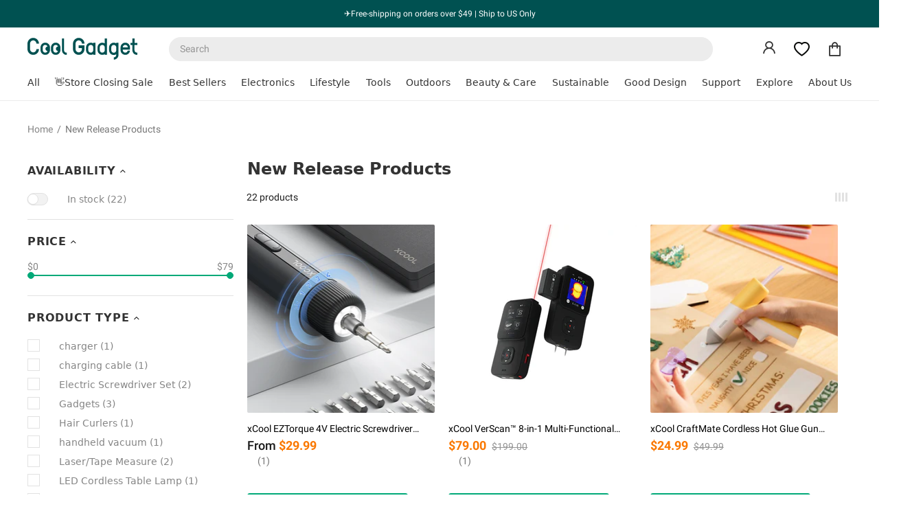

--- FILE ---
content_type: text/html; charset=utf-8
request_url: https://www.coolgadget.com/collections/new-release-products
body_size: 145176
content:
<!doctype html>
<!--[if IE 9]>
  <html class="ie9 no-js supports-no-cookies" lang="en">
<![endif]-->
<!-- [if (gt IE 9)|!(IE)]><! -->
<html
  class="no-js supports-no-cookies"
  lang="en"
  
>
  <!-- <![endif] -->
  <head><!-- Google tag (gtag.js) 广告再营销 -->
<script async src="https://www.googletagmanager.com/gtag/js?id=AW-11030853182"></script>
<script>
  window.dataLayer = window.dataLayer || [];
  function gtag(){dataLayer.push(arguments);}
  gtag('js', new Date());

  gtag('config', 'AW-11030853182');
</script>
<!-- Google tag for coolgadget.com (gtag.js) -->
<!-- 移除容器G-3W3VZGYJGT，在 GTM 埋点（2024 年 03 月 22 日 13:43:46） -->
<!-- <script async src="https://www.googletagmanager.com/gtag/js?id=G-3W3VZGYJGT"></script>
<script>  
  window.dataLayer = window.dataLayer || [];
  function gtag(){dataLayer.push(arguments);}
  gtag('js', new Date());
  gtag('config', 'G-3W3VZGYJGT',{'optimize_id':'OPT-532QXX6'});
</script>  -->

<script>/*! jQuery v3.5.1 | (c) JS Foundation and other contributors | jquery.org/license */
!function(e,t){"use strict";"object"==typeof module&&"object"==typeof module.exports?module.exports=e.document?t(e,!0):function(e){if(!e.document)throw new Error("jQuery requires a window with a document");return t(e)}:t(e)}("undefined"!=typeof window?window:this,function(C,e){"use strict";var t=[],r=Object.getPrototypeOf,s=t.slice,g=t.flat?function(e){return t.flat.call(e)}:function(e){return t.concat.apply([],e)},u=t.push,i=t.indexOf,n={},o=n.toString,v=n.hasOwnProperty,a=v.toString,l=a.call(Object),y={},m=function(e){return"function"==typeof e&&"number"!=typeof e.nodeType},x=function(e){return null!=e&&e===e.window},E=C.document,c={type:!0,src:!0,nonce:!0,noModule:!0};function b(e,t,n){var r,i,o=(n=n||E).createElement("script");if(o.text=e,t)for(r in c)(i=t[r]||t.getAttribute&&t.getAttribute(r))&&o.setAttribute(r,i);n.head.appendChild(o).parentNode.removeChild(o)}function w(e){return null==e?e+"":"object"==typeof e||"function"==typeof e?n[o.call(e)]||"object":typeof e}var f="3.5.1",S=function(e,t){return new S.fn.init(e,t)};function p(e){var t=!!e&&"length"in e&&e.length,n=w(e);return!m(e)&&!x(e)&&("array"===n||0===t||"number"==typeof t&&0<t&&t-1 in e)}S.fn=S.prototype={jquery:f,constructor:S,length:0,toArray:function(){return s.call(this)},get:function(e){return null==e?s.call(this):e<0?this[e+this.length]:this[e]},pushStack:function(e){var t=S.merge(this.constructor(),e);return t.prevObject=this,t},each:function(e){return S.each(this,e)},map:function(n){return this.pushStack(S.map(this,function(e,t){return n.call(e,t,e)}))},slice:function(){return this.pushStack(s.apply(this,arguments))},first:function(){return this.eq(0)},last:function(){return this.eq(-1)},even:function(){return this.pushStack(S.grep(this,function(e,t){return(t+1)%2}))},odd:function(){return this.pushStack(S.grep(this,function(e,t){return t%2}))},eq:function(e){var t=this.length,n=+e+(e<0?t:0);return this.pushStack(0<=n&&n<t?[this[n]]:[])},end:function(){return this.prevObject||this.constructor()},push:u,sort:t.sort,splice:t.splice},S.extend=S.fn.extend=function(){var e,t,n,r,i,o,a=arguments[0]||{},s=1,u=arguments.length,l=!1;for("boolean"==typeof a&&(l=a,a=arguments[s]||{},s++),"object"==typeof a||m(a)||(a={}),s===u&&(a=this,s--);s<u;s++)if(null!=(e=arguments[s]))for(t in e)r=e[t],"__proto__"!==t&&a!==r&&(l&&r&&(S.isPlainObject(r)||(i=Array.isArray(r)))?(n=a[t],o=i&&!Array.isArray(n)?[]:i||S.isPlainObject(n)?n:{},i=!1,a[t]=S.extend(l,o,r)):void 0!==r&&(a[t]=r));return a},S.extend({expando:"jQuery"+(f+Math.random()).replace(/\D/g,""),isReady:!0,error:function(e){throw new Error(e)},noop:function(){},isPlainObject:function(e){var t,n;return!(!e||"[object Object]"!==o.call(e))&&(!(t=r(e))||"function"==typeof(n=v.call(t,"constructor")&&t.constructor)&&a.call(n)===l)},isEmptyObject:function(e){var t;for(t in e)return!1;return!0},globalEval:function(e,t,n){b(e,{nonce:t&&t.nonce},n)},each:function(e,t){var n,r=0;if(p(e)){for(n=e.length;r<n;r++)if(!1===t.call(e[r],r,e[r]))break}else for(r in e)if(!1===t.call(e[r],r,e[r]))break;return e},makeArray:function(e,t){var n=t||[];return null!=e&&(p(Object(e))?S.merge(n,"string"==typeof e?[e]:e):u.call(n,e)),n},inArray:function(e,t,n){return null==t?-1:i.call(t,e,n)},merge:function(e,t){for(var n=+t.length,r=0,i=e.length;r<n;r++)e[i++]=t[r];return e.length=i,e},grep:function(e,t,n){for(var r=[],i=0,o=e.length,a=!n;i<o;i++)!t(e[i],i)!==a&&r.push(e[i]);return r},map:function(e,t,n){var r,i,o=0,a=[];if(p(e))for(r=e.length;o<r;o++)null!=(i=t(e[o],o,n))&&a.push(i);else for(o in e)null!=(i=t(e[o],o,n))&&a.push(i);return g(a)},guid:1,support:y}),"function"==typeof Symbol&&(S.fn[Symbol.iterator]=t[Symbol.iterator]),S.each("Boolean Number String Function Array Date RegExp Object Error Symbol".split(" "),function(e,t){n["[object "+t+"]"]=t.toLowerCase()});var d=function(n){var e,d,b,o,i,h,f,g,w,u,l,T,C,a,E,v,s,c,y,S="sizzle"+1*new Date,p=n.document,k=0,r=0,m=ue(),x=ue(),A=ue(),N=ue(),D=function(e,t){return e===t&&(l=!0),0},j={}.hasOwnProperty,t=[],q=t.pop,L=t.push,H=t.push,O=t.slice,P=function(e,t){for(var n=0,r=e.length;n<r;n++)if(e[n]===t)return n;return-1},R="checked|selected|async|autofocus|autoplay|controls|defer|disabled|hidden|ismap|loop|multiple|open|readonly|required|scoped",M="[\\x20\\t\\r\\n\\f]",I="(?:\\\\[\\da-fA-F]{1,6}"+M+"?|\\\\[^\\r\\n\\f]|[\\w-]|[^\0-\\x7f])+",W="\\["+M+"*("+I+")(?:"+M+"*([*^$|!~]?=)"+M+"*(?:'((?:\\\\.|[^\\\\'])*)'|\"((?:\\\\.|[^\\\\\"])*)\"|("+I+"))|)"+M+"*\\]",F=":("+I+")(?:\\((('((?:\\\\.|[^\\\\'])*)'|\"((?:\\\\.|[^\\\\\"])*)\")|((?:\\\\.|[^\\\\()[\\]]|"+W+")*)|.*)\\)|)",B=new RegExp(M+"+","g"),$=new RegExp("^"+M+"+|((?:^|[^\\\\])(?:\\\\.)*)"+M+"+$","g"),_=new RegExp("^"+M+"*,"+M+"*"),z=new RegExp("^"+M+"*([>+~]|"+M+")"+M+"*"),U=new RegExp(M+"|>"),X=new RegExp(F),V=new RegExp("^"+I+"$"),G={ID:new RegExp("^#("+I+")"),CLASS:new RegExp("^\\.("+I+")"),TAG:new RegExp("^("+I+"|[*])"),ATTR:new RegExp("^"+W),PSEUDO:new RegExp("^"+F),CHILD:new RegExp("^:(only|first|last|nth|nth-last)-(child|of-type)(?:\\("+M+"*(even|odd|(([+-]|)(\\d*)n|)"+M+"*(?:([+-]|)"+M+"*(\\d+)|))"+M+"*\\)|)","i"),bool:new RegExp("^(?:"+R+")$","i"),needsContext:new RegExp("^"+M+"*[>+~]|:(even|odd|eq|gt|lt|nth|first|last)(?:\\("+M+"*((?:-\\d)?\\d*)"+M+"*\\)|)(?=[^-]|$)","i")},Y=/HTML$/i,Q=/^(?:input|select|textarea|button)$/i,J=/^h\d$/i,K=/^[^{]+\{\s*\[native \w/,Z=/^(?:#([\w-]+)|(\w+)|\.([\w-]+))$/,ee=/[+~]/,te=new RegExp("\\\\[\\da-fA-F]{1,6}"+M+"?|\\\\([^\\r\\n\\f])","g"),ne=function(e,t){var n="0x"+e.slice(1)-65536;return t||(n<0?String.fromCharCode(n+65536):String.fromCharCode(n>>10|55296,1023&n|56320))},re=/([\0-\x1f\x7f]|^-?\d)|^-$|[^\0-\x1f\x7f-\uFFFF\w-]/g,ie=function(e,t){return t?"\0"===e?"\ufffd":e.slice(0,-1)+"\\"+e.charCodeAt(e.length-1).toString(16)+" ":"\\"+e},oe=function(){T()},ae=be(function(e){return!0===e.disabled&&"fieldset"===e.nodeName.toLowerCase()},{dir:"parentNode",next:"legend"});try{H.apply(t=O.call(p.childNodes),p.childNodes),t[p.childNodes.length].nodeType}catch(e){H={apply:t.length?function(e,t){L.apply(e,O.call(t))}:function(e,t){var n=e.length,r=0;while(e[n++]=t[r++]);e.length=n-1}}}function se(t,e,n,r){var i,o,a,s,u,l,c,f=e&&e.ownerDocument,p=e?e.nodeType:9;if(n=n||[],"string"!=typeof t||!t||1!==p&&9!==p&&11!==p)return n;if(!r&&(T(e),e=e||C,E)){if(11!==p&&(u=Z.exec(t)))if(i=u[1]){if(9===p){if(!(a=e.getElementById(i)))return n;if(a.id===i)return n.push(a),n}else if(f&&(a=f.getElementById(i))&&y(e,a)&&a.id===i)return n.push(a),n}else{if(u[2])return H.apply(n,e.getElementsByTagName(t)),n;if((i=u[3])&&d.getElementsByClassName&&e.getElementsByClassName)return H.apply(n,e.getElementsByClassName(i)),n}if(d.qsa&&!N[t+" "]&&(!v||!v.test(t))&&(1!==p||"object"!==e.nodeName.toLowerCase())){if(c=t,f=e,1===p&&(U.test(t)||z.test(t))){(f=ee.test(t)&&ye(e.parentNode)||e)===e&&d.scope||((s=e.getAttribute("id"))?s=s.replace(re,ie):e.setAttribute("id",s=S)),o=(l=h(t)).length;while(o--)l[o]=(s?"#"+s:":scope")+" "+xe(l[o]);c=l.join(",")}try{return H.apply(n,f.querySelectorAll(c)),n}catch(e){N(t,!0)}finally{s===S&&e.removeAttribute("id")}}}return g(t.replace($,"$1"),e,n,r)}function ue(){var r=[];return function e(t,n){return r.push(t+" ")>b.cacheLength&&delete e[r.shift()],e[t+" "]=n}}function le(e){return e[S]=!0,e}function ce(e){var t=C.createElement("fieldset");try{return!!e(t)}catch(e){return!1}finally{t.parentNode&&t.parentNode.removeChild(t),t=null}}function fe(e,t){var n=e.split("|"),r=n.length;while(r--)b.attrHandle[n[r]]=t}function pe(e,t){var n=t&&e,r=n&&1===e.nodeType&&1===t.nodeType&&e.sourceIndex-t.sourceIndex;if(r)return r;if(n)while(n=n.nextSibling)if(n===t)return-1;return e?1:-1}function de(t){return function(e){return"input"===e.nodeName.toLowerCase()&&e.type===t}}function he(n){return function(e){var t=e.nodeName.toLowerCase();return("input"===t||"button"===t)&&e.type===n}}function ge(t){return function(e){return"form"in e?e.parentNode&&!1===e.disabled?"label"in e?"label"in e.parentNode?e.parentNode.disabled===t:e.disabled===t:e.isDisabled===t||e.isDisabled!==!t&&ae(e)===t:e.disabled===t:"label"in e&&e.disabled===t}}function ve(a){return le(function(o){return o=+o,le(function(e,t){var n,r=a([],e.length,o),i=r.length;while(i--)e[n=r[i]]&&(e[n]=!(t[n]=e[n]))})})}function ye(e){return e&&"undefined"!=typeof e.getElementsByTagName&&e}for(e in d=se.support={},i=se.isXML=function(e){var t=e.namespaceURI,n=(e.ownerDocument||e).documentElement;return!Y.test(t||n&&n.nodeName||"HTML")},T=se.setDocument=function(e){var t,n,r=e?e.ownerDocument||e:p;return r!=C&&9===r.nodeType&&r.documentElement&&(a=(C=r).documentElement,E=!i(C),p!=C&&(n=C.defaultView)&&n.top!==n&&(n.addEventListener?n.addEventListener("unload",oe,!1):n.attachEvent&&n.attachEvent("onunload",oe)),d.scope=ce(function(e){return a.appendChild(e).appendChild(C.createElement("div")),"undefined"!=typeof e.querySelectorAll&&!e.querySelectorAll(":scope fieldset div").length}),d.attributes=ce(function(e){return e.className="i",!e.getAttribute("className")}),d.getElementsByTagName=ce(function(e){return e.appendChild(C.createComment("")),!e.getElementsByTagName("*").length}),d.getElementsByClassName=K.test(C.getElementsByClassName),d.getById=ce(function(e){return a.appendChild(e).id=S,!C.getElementsByName||!C.getElementsByName(S).length}),d.getById?(b.filter.ID=function(e){var t=e.replace(te,ne);return function(e){return e.getAttribute("id")===t}},b.find.ID=function(e,t){if("undefined"!=typeof t.getElementById&&E){var n=t.getElementById(e);return n?[n]:[]}}):(b.filter.ID=function(e){var n=e.replace(te,ne);return function(e){var t="undefined"!=typeof e.getAttributeNode&&e.getAttributeNode("id");return t&&t.value===n}},b.find.ID=function(e,t){if("undefined"!=typeof t.getElementById&&E){var n,r,i,o=t.getElementById(e);if(o){if((n=o.getAttributeNode("id"))&&n.value===e)return[o];i=t.getElementsByName(e),r=0;while(o=i[r++])if((n=o.getAttributeNode("id"))&&n.value===e)return[o]}return[]}}),b.find.TAG=d.getElementsByTagName?function(e,t){return"undefined"!=typeof t.getElementsByTagName?t.getElementsByTagName(e):d.qsa?t.querySelectorAll(e):void 0}:function(e,t){var n,r=[],i=0,o=t.getElementsByTagName(e);if("*"===e){while(n=o[i++])1===n.nodeType&&r.push(n);return r}return o},b.find.CLASS=d.getElementsByClassName&&function(e,t){if("undefined"!=typeof t.getElementsByClassName&&E)return t.getElementsByClassName(e)},s=[],v=[],(d.qsa=K.test(C.querySelectorAll))&&(ce(function(e){var t;a.appendChild(e).innerHTML="<a id='"+S+"'></a><select id='"+S+"-\r\\' msallowcapture=''><option selected=''></option></select>",e.querySelectorAll("[msallowcapture^='']").length&&v.push("[*^$]="+M+"*(?:''|\"\")"),e.querySelectorAll("[selected]").length||v.push("\\["+M+"*(?:value|"+R+")"),e.querySelectorAll("[id~="+S+"-]").length||v.push("~="),(t=C.createElement("input")).setAttribute("name",""),e.appendChild(t),e.querySelectorAll("[name='']").length||v.push("\\["+M+"*name"+M+"*="+M+"*(?:''|\"\")"),e.querySelectorAll(":checked").length||v.push(":checked"),e.querySelectorAll("a#"+S+"+*").length||v.push(".#.+[+~]"),e.querySelectorAll("\\\f"),v.push("[\\r\\n\\f]")}),ce(function(e){e.innerHTML="<a href='' disabled='disabled'></a><select disabled='disabled'><option/></select>";var t=C.createElement("input");t.setAttribute("type","hidden"),e.appendChild(t).setAttribute("name","D"),e.querySelectorAll("[name=d]").length&&v.push("name"+M+"*[*^$|!~]?="),2!==e.querySelectorAll(":enabled").length&&v.push(":enabled",":disabled"),a.appendChild(e).disabled=!0,2!==e.querySelectorAll(":disabled").length&&v.push(":enabled",":disabled"),e.querySelectorAll("*,:x"),v.push(",.*:")})),(d.matchesSelector=K.test(c=a.matches||a.webkitMatchesSelector||a.mozMatchesSelector||a.oMatchesSelector||a.msMatchesSelector))&&ce(function(e){d.disconnectedMatch=c.call(e,"*"),c.call(e,"[s!='']:x"),s.push("!=",F)}),v=v.length&&new RegExp(v.join("|")),s=s.length&&new RegExp(s.join("|")),t=K.test(a.compareDocumentPosition),y=t||K.test(a.contains)?function(e,t){var n=9===e.nodeType?e.documentElement:e,r=t&&t.parentNode;return e===r||!(!r||1!==r.nodeType||!(n.contains?n.contains(r):e.compareDocumentPosition&&16&e.compareDocumentPosition(r)))}:function(e,t){if(t)while(t=t.parentNode)if(t===e)return!0;return!1},D=t?function(e,t){if(e===t)return l=!0,0;var n=!e.compareDocumentPosition-!t.compareDocumentPosition;return n||(1&(n=(e.ownerDocument||e)==(t.ownerDocument||t)?e.compareDocumentPosition(t):1)||!d.sortDetached&&t.compareDocumentPosition(e)===n?e==C||e.ownerDocument==p&&y(p,e)?-1:t==C||t.ownerDocument==p&&y(p,t)?1:u?P(u,e)-P(u,t):0:4&n?-1:1)}:function(e,t){if(e===t)return l=!0,0;var n,r=0,i=e.parentNode,o=t.parentNode,a=[e],s=[t];if(!i||!o)return e==C?-1:t==C?1:i?-1:o?1:u?P(u,e)-P(u,t):0;if(i===o)return pe(e,t);n=e;while(n=n.parentNode)a.unshift(n);n=t;while(n=n.parentNode)s.unshift(n);while(a[r]===s[r])r++;return r?pe(a[r],s[r]):a[r]==p?-1:s[r]==p?1:0}),C},se.matches=function(e,t){return se(e,null,null,t)},se.matchesSelector=function(e,t){if(T(e),d.matchesSelector&&E&&!N[t+" "]&&(!s||!s.test(t))&&(!v||!v.test(t)))try{var n=c.call(e,t);if(n||d.disconnectedMatch||e.document&&11!==e.document.nodeType)return n}catch(e){N(t,!0)}return 0<se(t,C,null,[e]).length},se.contains=function(e,t){return(e.ownerDocument||e)!=C&&T(e),y(e,t)},se.attr=function(e,t){(e.ownerDocument||e)!=C&&T(e);var n=b.attrHandle[t.toLowerCase()],r=n&&j.call(b.attrHandle,t.toLowerCase())?n(e,t,!E):void 0;return void 0!==r?r:d.attributes||!E?e.getAttribute(t):(r=e.getAttributeNode(t))&&r.specified?r.value:null},se.escape=function(e){return(e+"").replace(re,ie)},se.error=function(e){throw new Error("Syntax error, unrecognized expression: "+e)},se.uniqueSort=function(e){var t,n=[],r=0,i=0;if(l=!d.detectDuplicates,u=!d.sortStable&&e.slice(0),e.sort(D),l){while(t=e[i++])t===e[i]&&(r=n.push(i));while(r--)e.splice(n[r],1)}return u=null,e},o=se.getText=function(e){var t,n="",r=0,i=e.nodeType;if(i){if(1===i||9===i||11===i){if("string"==typeof e.textContent)return e.textContent;for(e=e.firstChild;e;e=e.nextSibling)n+=o(e)}else if(3===i||4===i)return e.nodeValue}else while(t=e[r++])n+=o(t);return n},(b=se.selectors={cacheLength:50,createPseudo:le,match:G,attrHandle:{},find:{},relative:{">":{dir:"parentNode",first:!0}," ":{dir:"parentNode"},"+":{dir:"previousSibling",first:!0},"~":{dir:"previousSibling"}},preFilter:{ATTR:function(e){return e[1]=e[1].replace(te,ne),e[3]=(e[3]||e[4]||e[5]||"").replace(te,ne),"~="===e[2]&&(e[3]=" "+e[3]+" "),e.slice(0,4)},CHILD:function(e){return e[1]=e[1].toLowerCase(),"nth"===e[1].slice(0,3)?(e[3]||se.error(e[0]),e[4]=+(e[4]?e[5]+(e[6]||1):2*("even"===e[3]||"odd"===e[3])),e[5]=+(e[7]+e[8]||"odd"===e[3])):e[3]&&se.error(e[0]),e},PSEUDO:function(e){var t,n=!e[6]&&e[2];return G.CHILD.test(e[0])?null:(e[3]?e[2]=e[4]||e[5]||"":n&&X.test(n)&&(t=h(n,!0))&&(t=n.indexOf(")",n.length-t)-n.length)&&(e[0]=e[0].slice(0,t),e[2]=n.slice(0,t)),e.slice(0,3))}},filter:{TAG:function(e){var t=e.replace(te,ne).toLowerCase();return"*"===e?function(){return!0}:function(e){return e.nodeName&&e.nodeName.toLowerCase()===t}},CLASS:function(e){var t=m[e+" "];return t||(t=new RegExp("(^|"+M+")"+e+"("+M+"|$)"))&&m(e,function(e){return t.test("string"==typeof e.className&&e.className||"undefined"!=typeof e.getAttribute&&e.getAttribute("class")||"")})},ATTR:function(n,r,i){return function(e){var t=se.attr(e,n);return null==t?"!="===r:!r||(t+="","="===r?t===i:"!="===r?t!==i:"^="===r?i&&0===t.indexOf(i):"*="===r?i&&-1<t.indexOf(i):"$="===r?i&&t.slice(-i.length)===i:"~="===r?-1<(" "+t.replace(B," ")+" ").indexOf(i):"|="===r&&(t===i||t.slice(0,i.length+1)===i+"-"))}},CHILD:function(h,e,t,g,v){var y="nth"!==h.slice(0,3),m="last"!==h.slice(-4),x="of-type"===e;return 1===g&&0===v?function(e){return!!e.parentNode}:function(e,t,n){var r,i,o,a,s,u,l=y!==m?"nextSibling":"previousSibling",c=e.parentNode,f=x&&e.nodeName.toLowerCase(),p=!n&&!x,d=!1;if(c){if(y){while(l){a=e;while(a=a[l])if(x?a.nodeName.toLowerCase()===f:1===a.nodeType)return!1;u=l="only"===h&&!u&&"nextSibling"}return!0}if(u=[m?c.firstChild:c.lastChild],m&&p){d=(s=(r=(i=(o=(a=c)[S]||(a[S]={}))[a.uniqueID]||(o[a.uniqueID]={}))[h]||[])[0]===k&&r[1])&&r[2],a=s&&c.childNodes[s];while(a=++s&&a&&a[l]||(d=s=0)||u.pop())if(1===a.nodeType&&++d&&a===e){i[h]=[k,s,d];break}}else if(p&&(d=s=(r=(i=(o=(a=e)[S]||(a[S]={}))[a.uniqueID]||(o[a.uniqueID]={}))[h]||[])[0]===k&&r[1]),!1===d)while(a=++s&&a&&a[l]||(d=s=0)||u.pop())if((x?a.nodeName.toLowerCase()===f:1===a.nodeType)&&++d&&(p&&((i=(o=a[S]||(a[S]={}))[a.uniqueID]||(o[a.uniqueID]={}))[h]=[k,d]),a===e))break;return(d-=v)===g||d%g==0&&0<=d/g}}},PSEUDO:function(e,o){var t,a=b.pseudos[e]||b.setFilters[e.toLowerCase()]||se.error("unsupported pseudo: "+e);return a[S]?a(o):1<a.length?(t=[e,e,"",o],b.setFilters.hasOwnProperty(e.toLowerCase())?le(function(e,t){var n,r=a(e,o),i=r.length;while(i--)e[n=P(e,r[i])]=!(t[n]=r[i])}):function(e){return a(e,0,t)}):a}},pseudos:{not:le(function(e){var r=[],i=[],s=f(e.replace($,"$1"));return s[S]?le(function(e,t,n,r){var i,o=s(e,null,r,[]),a=e.length;while(a--)(i=o[a])&&(e[a]=!(t[a]=i))}):function(e,t,n){return r[0]=e,s(r,null,n,i),r[0]=null,!i.pop()}}),has:le(function(t){return function(e){return 0<se(t,e).length}}),contains:le(function(t){return t=t.replace(te,ne),function(e){return-1<(e.textContent||o(e)).indexOf(t)}}),lang:le(function(n){return V.test(n||"")||se.error("unsupported lang: "+n),n=n.replace(te,ne).toLowerCase(),function(e){var t;do{if(t=E?e.lang:e.getAttribute("xml:lang")||e.getAttribute("lang"))return(t=t.toLowerCase())===n||0===t.indexOf(n+"-")}while((e=e.parentNode)&&1===e.nodeType);return!1}}),target:function(e){var t=n.location&&n.location.hash;return t&&t.slice(1)===e.id},root:function(e){return e===a},focus:function(e){return e===C.activeElement&&(!C.hasFocus||C.hasFocus())&&!!(e.type||e.href||~e.tabIndex)},enabled:ge(!1),disabled:ge(!0),checked:function(e){var t=e.nodeName.toLowerCase();return"input"===t&&!!e.checked||"option"===t&&!!e.selected},selected:function(e){return e.parentNode&&e.parentNode.selectedIndex,!0===e.selected},empty:function(e){for(e=e.firstChild;e;e=e.nextSibling)if(e.nodeType<6)return!1;return!0},parent:function(e){return!b.pseudos.empty(e)},header:function(e){return J.test(e.nodeName)},input:function(e){return Q.test(e.nodeName)},button:function(e){var t=e.nodeName.toLowerCase();return"input"===t&&"button"===e.type||"button"===t},text:function(e){var t;return"input"===e.nodeName.toLowerCase()&&"text"===e.type&&(null==(t=e.getAttribute("type"))||"text"===t.toLowerCase())},first:ve(function(){return[0]}),last:ve(function(e,t){return[t-1]}),eq:ve(function(e,t,n){return[n<0?n+t:n]}),even:ve(function(e,t){for(var n=0;n<t;n+=2)e.push(n);return e}),odd:ve(function(e,t){for(var n=1;n<t;n+=2)e.push(n);return e}),lt:ve(function(e,t,n){for(var r=n<0?n+t:t<n?t:n;0<=--r;)e.push(r);return e}),gt:ve(function(e,t,n){for(var r=n<0?n+t:n;++r<t;)e.push(r);return e})}}).pseudos.nth=b.pseudos.eq,{radio:!0,checkbox:!0,file:!0,password:!0,image:!0})b.pseudos[e]=de(e);for(e in{submit:!0,reset:!0})b.pseudos[e]=he(e);function me(){}function xe(e){for(var t=0,n=e.length,r="";t<n;t++)r+=e[t].value;return r}function be(s,e,t){var u=e.dir,l=e.next,c=l||u,f=t&&"parentNode"===c,p=r++;return e.first?function(e,t,n){while(e=e[u])if(1===e.nodeType||f)return s(e,t,n);return!1}:function(e,t,n){var r,i,o,a=[k,p];if(n){while(e=e[u])if((1===e.nodeType||f)&&s(e,t,n))return!0}else while(e=e[u])if(1===e.nodeType||f)if(i=(o=e[S]||(e[S]={}))[e.uniqueID]||(o[e.uniqueID]={}),l&&l===e.nodeName.toLowerCase())e=e[u]||e;else{if((r=i[c])&&r[0]===k&&r[1]===p)return a[2]=r[2];if((i[c]=a)[2]=s(e,t,n))return!0}return!1}}function we(i){return 1<i.length?function(e,t,n){var r=i.length;while(r--)if(!i[r](e,t,n))return!1;return!0}:i[0]}function Te(e,t,n,r,i){for(var o,a=[],s=0,u=e.length,l=null!=t;s<u;s++)(o=e[s])&&(n&&!n(o,r,i)||(a.push(o),l&&t.push(s)));return a}function Ce(d,h,g,v,y,e){return v&&!v[S]&&(v=Ce(v)),y&&!y[S]&&(y=Ce(y,e)),le(function(e,t,n,r){var i,o,a,s=[],u=[],l=t.length,c=e||function(e,t,n){for(var r=0,i=t.length;r<i;r++)se(e,t[r],n);return n}(h||"*",n.nodeType?[n]:n,[]),f=!d||!e&&h?c:Te(c,s,d,n,r),p=g?y||(e?d:l||v)?[]:t:f;if(g&&g(f,p,n,r),v){i=Te(p,u),v(i,[],n,r),o=i.length;while(o--)(a=i[o])&&(p[u[o]]=!(f[u[o]]=a))}if(e){if(y||d){if(y){i=[],o=p.length;while(o--)(a=p[o])&&i.push(f[o]=a);y(null,p=[],i,r)}o=p.length;while(o--)(a=p[o])&&-1<(i=y?P(e,a):s[o])&&(e[i]=!(t[i]=a))}}else p=Te(p===t?p.splice(l,p.length):p),y?y(null,t,p,r):H.apply(t,p)})}function Ee(e){for(var i,t,n,r=e.length,o=b.relative[e[0].type],a=o||b.relative[" "],s=o?1:0,u=be(function(e){return e===i},a,!0),l=be(function(e){return-1<P(i,e)},a,!0),c=[function(e,t,n){var r=!o&&(n||t!==w)||((i=t).nodeType?u(e,t,n):l(e,t,n));return i=null,r}];s<r;s++)if(t=b.relative[e[s].type])c=[be(we(c),t)];else{if((t=b.filter[e[s].type].apply(null,e[s].matches))[S]){for(n=++s;n<r;n++)if(b.relative[e[n].type])break;return Ce(1<s&&we(c),1<s&&xe(e.slice(0,s-1).concat({value:" "===e[s-2].type?"*":""})).replace($,"$1"),t,s<n&&Ee(e.slice(s,n)),n<r&&Ee(e=e.slice(n)),n<r&&xe(e))}c.push(t)}return we(c)}return me.prototype=b.filters=b.pseudos,b.setFilters=new me,h=se.tokenize=function(e,t){var n,r,i,o,a,s,u,l=x[e+" "];if(l)return t?0:l.slice(0);a=e,s=[],u=b.preFilter;while(a){for(o in n&&!(r=_.exec(a))||(r&&(a=a.slice(r[0].length)||a),s.push(i=[])),n=!1,(r=z.exec(a))&&(n=r.shift(),i.push({value:n,type:r[0].replace($," ")}),a=a.slice(n.length)),b.filter)!(r=G[o].exec(a))||u[o]&&!(r=u[o](r))||(n=r.shift(),i.push({value:n,type:o,matches:r}),a=a.slice(n.length));if(!n)break}return t?a.length:a?se.error(e):x(e,s).slice(0)},f=se.compile=function(e,t){var n,v,y,m,x,r,i=[],o=[],a=A[e+" "];if(!a){t||(t=h(e)),n=t.length;while(n--)(a=Ee(t[n]))[S]?i.push(a):o.push(a);(a=A(e,(v=o,m=0<(y=i).length,x=0<v.length,r=function(e,t,n,r,i){var o,a,s,u=0,l="0",c=e&&[],f=[],p=w,d=e||x&&b.find.TAG("*",i),h=k+=null==p?1:Math.random()||.1,g=d.length;for(i&&(w=t==C||t||i);l!==g&&null!=(o=d[l]);l++){if(x&&o){a=0,t||o.ownerDocument==C||(T(o),n=!E);while(s=v[a++])if(s(o,t||C,n)){r.push(o);break}i&&(k=h)}m&&((o=!s&&o)&&u--,e&&c.push(o))}if(u+=l,m&&l!==u){a=0;while(s=y[a++])s(c,f,t,n);if(e){if(0<u)while(l--)c[l]||f[l]||(f[l]=q.call(r));f=Te(f)}H.apply(r,f),i&&!e&&0<f.length&&1<u+y.length&&se.uniqueSort(r)}return i&&(k=h,w=p),c},m?le(r):r))).selector=e}return a},g=se.select=function(e,t,n,r){var i,o,a,s,u,l="function"==typeof e&&e,c=!r&&h(e=l.selector||e);if(n=n||[],1===c.length){if(2<(o=c[0]=c[0].slice(0)).length&&"ID"===(a=o[0]).type&&9===t.nodeType&&E&&b.relative[o[1].type]){if(!(t=(b.find.ID(a.matches[0].replace(te,ne),t)||[])[0]))return n;l&&(t=t.parentNode),e=e.slice(o.shift().value.length)}i=G.needsContext.test(e)?0:o.length;while(i--){if(a=o[i],b.relative[s=a.type])break;if((u=b.find[s])&&(r=u(a.matches[0].replace(te,ne),ee.test(o[0].type)&&ye(t.parentNode)||t))){if(o.splice(i,1),!(e=r.length&&xe(o)))return H.apply(n,r),n;break}}}return(l||f(e,c))(r,t,!E,n,!t||ee.test(e)&&ye(t.parentNode)||t),n},d.sortStable=S.split("").sort(D).join("")===S,d.detectDuplicates=!!l,T(),d.sortDetached=ce(function(e){return 1&e.compareDocumentPosition(C.createElement("fieldset"))}),ce(function(e){return e.innerHTML="<a href='#'></a>","#"===e.firstChild.getAttribute("href")})||fe("type|href|height|width",function(e,t,n){if(!n)return e.getAttribute(t,"type"===t.toLowerCase()?1:2)}),d.attributes&&ce(function(e){return e.innerHTML="<input/>",e.firstChild.setAttribute("value",""),""===e.firstChild.getAttribute("value")})||fe("value",function(e,t,n){if(!n&&"input"===e.nodeName.toLowerCase())return e.defaultValue}),ce(function(e){return null==e.getAttribute("disabled")})||fe(R,function(e,t,n){var r;if(!n)return!0===e[t]?t.toLowerCase():(r=e.getAttributeNode(t))&&r.specified?r.value:null}),se}(C);S.find=d,S.expr=d.selectors,S.expr[":"]=S.expr.pseudos,S.uniqueSort=S.unique=d.uniqueSort,S.text=d.getText,S.isXMLDoc=d.isXML,S.contains=d.contains,S.escapeSelector=d.escape;var h=function(e,t,n){var r=[],i=void 0!==n;while((e=e[t])&&9!==e.nodeType)if(1===e.nodeType){if(i&&S(e).is(n))break;r.push(e)}return r},T=function(e,t){for(var n=[];e;e=e.nextSibling)1===e.nodeType&&e!==t&&n.push(e);return n},k=S.expr.match.needsContext;function A(e,t){return e.nodeName&&e.nodeName.toLowerCase()===t.toLowerCase()}var N=/^<([a-z][^\/\0>:\x20\t\r\n\f]*)[\x20\t\r\n\f]*\/?>(?:<\/\1>|)$/i;function D(e,n,r){return m(n)?S.grep(e,function(e,t){return!!n.call(e,t,e)!==r}):n.nodeType?S.grep(e,function(e){return e===n!==r}):"string"!=typeof n?S.grep(e,function(e){return-1<i.call(n,e)!==r}):S.filter(n,e,r)}S.filter=function(e,t,n){var r=t[0];return n&&(e=":not("+e+")"),1===t.length&&1===r.nodeType?S.find.matchesSelector(r,e)?[r]:[]:S.find.matches(e,S.grep(t,function(e){return 1===e.nodeType}))},S.fn.extend({find:function(e){var t,n,r=this.length,i=this;if("string"!=typeof e)return this.pushStack(S(e).filter(function(){for(t=0;t<r;t++)if(S.contains(i[t],this))return!0}));for(n=this.pushStack([]),t=0;t<r;t++)S.find(e,i[t],n);return 1<r?S.uniqueSort(n):n},filter:function(e){return this.pushStack(D(this,e||[],!1))},not:function(e){return this.pushStack(D(this,e||[],!0))},is:function(e){return!!D(this,"string"==typeof e&&k.test(e)?S(e):e||[],!1).length}});var j,q=/^(?:\s*(<[\w\W]+>)[^>]*|#([\w-]+))$/;(S.fn.init=function(e,t,n){var r,i;if(!e)return this;if(n=n||j,"string"==typeof e){if(!(r="<"===e[0]&&">"===e[e.length-1]&&3<=e.length?[null,e,null]:q.exec(e))||!r[1]&&t)return!t||t.jquery?(t||n).find(e):this.constructor(t).find(e);if(r[1]){if(t=t instanceof S?t[0]:t,S.merge(this,S.parseHTML(r[1],t&&t.nodeType?t.ownerDocument||t:E,!0)),N.test(r[1])&&S.isPlainObject(t))for(r in t)m(this[r])?this[r](t[r]):this.attr(r,t[r]);return this}return(i=E.getElementById(r[2]))&&(this[0]=i,this.length=1),this}return e.nodeType?(this[0]=e,this.length=1,this):m(e)?void 0!==n.ready?n.ready(e):e(S):S.makeArray(e,this)}).prototype=S.fn,j=S(E);var L=/^(?:parents|prev(?:Until|All))/,H={children:!0,contents:!0,next:!0,prev:!0};function O(e,t){while((e=e[t])&&1!==e.nodeType);return e}S.fn.extend({has:function(e){var t=S(e,this),n=t.length;return this.filter(function(){for(var e=0;e<n;e++)if(S.contains(this,t[e]))return!0})},closest:function(e,t){var n,r=0,i=this.length,o=[],a="string"!=typeof e&&S(e);if(!k.test(e))for(;r<i;r++)for(n=this[r];n&&n!==t;n=n.parentNode)if(n.nodeType<11&&(a?-1<a.index(n):1===n.nodeType&&S.find.matchesSelector(n,e))){o.push(n);break}return this.pushStack(1<o.length?S.uniqueSort(o):o)},index:function(e){return e?"string"==typeof e?i.call(S(e),this[0]):i.call(this,e.jquery?e[0]:e):this[0]&&this[0].parentNode?this.first().prevAll().length:-1},add:function(e,t){return this.pushStack(S.uniqueSort(S.merge(this.get(),S(e,t))))},addBack:function(e){return this.add(null==e?this.prevObject:this.prevObject.filter(e))}}),S.each({parent:function(e){var t=e.parentNode;return t&&11!==t.nodeType?t:null},parents:function(e){return h(e,"parentNode")},parentsUntil:function(e,t,n){return h(e,"parentNode",n)},next:function(e){return O(e,"nextSibling")},prev:function(e){return O(e,"previousSibling")},nextAll:function(e){return h(e,"nextSibling")},prevAll:function(e){return h(e,"previousSibling")},nextUntil:function(e,t,n){return h(e,"nextSibling",n)},prevUntil:function(e,t,n){return h(e,"previousSibling",n)},siblings:function(e){return T((e.parentNode||{}).firstChild,e)},children:function(e){return T(e.firstChild)},contents:function(e){return null!=e.contentDocument&&r(e.contentDocument)?e.contentDocument:(A(e,"template")&&(e=e.content||e),S.merge([],e.childNodes))}},function(r,i){S.fn[r]=function(e,t){var n=S.map(this,i,e);return"Until"!==r.slice(-5)&&(t=e),t&&"string"==typeof t&&(n=S.filter(t,n)),1<this.length&&(H[r]||S.uniqueSort(n),L.test(r)&&n.reverse()),this.pushStack(n)}});var P=/[^\x20\t\r\n\f]+/g;function R(e){return e}function M(e){throw e}function I(e,t,n,r){var i;try{e&&m(i=e.promise)?i.call(e).done(t).fail(n):e&&m(i=e.then)?i.call(e,t,n):t.apply(void 0,[e].slice(r))}catch(e){n.apply(void 0,[e])}}S.Callbacks=function(r){var e,n;r="string"==typeof r?(e=r,n={},S.each(e.match(P)||[],function(e,t){n[t]=!0}),n):S.extend({},r);var i,t,o,a,s=[],u=[],l=-1,c=function(){for(a=a||r.once,o=i=!0;u.length;l=-1){t=u.shift();while(++l<s.length)!1===s[l].apply(t[0],t[1])&&r.stopOnFalse&&(l=s.length,t=!1)}r.memory||(t=!1),i=!1,a&&(s=t?[]:"")},f={add:function(){return s&&(t&&!i&&(l=s.length-1,u.push(t)),function n(e){S.each(e,function(e,t){m(t)?r.unique&&f.has(t)||s.push(t):t&&t.length&&"string"!==w(t)&&n(t)})}(arguments),t&&!i&&c()),this},remove:function(){return S.each(arguments,function(e,t){var n;while(-1<(n=S.inArray(t,s,n)))s.splice(n,1),n<=l&&l--}),this},has:function(e){return e?-1<S.inArray(e,s):0<s.length},empty:function(){return s&&(s=[]),this},disable:function(){return a=u=[],s=t="",this},disabled:function(){return!s},lock:function(){return a=u=[],t||i||(s=t=""),this},locked:function(){return!!a},fireWith:function(e,t){return a||(t=[e,(t=t||[]).slice?t.slice():t],u.push(t),i||c()),this},fire:function(){return f.fireWith(this,arguments),this},fired:function(){return!!o}};return f},S.extend({Deferred:function(e){var o=[["notify","progress",S.Callbacks("memory"),S.Callbacks("memory"),2],["resolve","done",S.Callbacks("once memory"),S.Callbacks("once memory"),0,"resolved"],["reject","fail",S.Callbacks("once memory"),S.Callbacks("once memory"),1,"rejected"]],i="pending",a={state:function(){return i},always:function(){return s.done(arguments).fail(arguments),this},"catch":function(e){return a.then(null,e)},pipe:function(){var i=arguments;return S.Deferred(function(r){S.each(o,function(e,t){var n=m(i[t[4]])&&i[t[4]];s[t[1]](function(){var e=n&&n.apply(this,arguments);e&&m(e.promise)?e.promise().progress(r.notify).done(r.resolve).fail(r.reject):r[t[0]+"With"](this,n?[e]:arguments)})}),i=null}).promise()},then:function(t,n,r){var u=0;function l(i,o,a,s){return function(){var n=this,r=arguments,e=function(){var e,t;if(!(i<u)){if((e=a.apply(n,r))===o.promise())throw new TypeError("Thenable self-resolution");t=e&&("object"==typeof e||"function"==typeof e)&&e.then,m(t)?s?t.call(e,l(u,o,R,s),l(u,o,M,s)):(u++,t.call(e,l(u,o,R,s),l(u,o,M,s),l(u,o,R,o.notifyWith))):(a!==R&&(n=void 0,r=[e]),(s||o.resolveWith)(n,r))}},t=s?e:function(){try{e()}catch(e){S.Deferred.exceptionHook&&S.Deferred.exceptionHook(e,t.stackTrace),u<=i+1&&(a!==M&&(n=void 0,r=[e]),o.rejectWith(n,r))}};i?t():(S.Deferred.getStackHook&&(t.stackTrace=S.Deferred.getStackHook()),C.setTimeout(t))}}return S.Deferred(function(e){o[0][3].add(l(0,e,m(r)?r:R,e.notifyWith)),o[1][3].add(l(0,e,m(t)?t:R)),o[2][3].add(l(0,e,m(n)?n:M))}).promise()},promise:function(e){return null!=e?S.extend(e,a):a}},s={};return S.each(o,function(e,t){var n=t[2],r=t[5];a[t[1]]=n.add,r&&n.add(function(){i=r},o[3-e][2].disable,o[3-e][3].disable,o[0][2].lock,o[0][3].lock),n.add(t[3].fire),s[t[0]]=function(){return s[t[0]+"With"](this===s?void 0:this,arguments),this},s[t[0]+"With"]=n.fireWith}),a.promise(s),e&&e.call(s,s),s},when:function(e){var n=arguments.length,t=n,r=Array(t),i=s.call(arguments),o=S.Deferred(),a=function(t){return function(e){r[t]=this,i[t]=1<arguments.length?s.call(arguments):e,--n||o.resolveWith(r,i)}};if(n<=1&&(I(e,o.done(a(t)).resolve,o.reject,!n),"pending"===o.state()||m(i[t]&&i[t].then)))return o.then();while(t--)I(i[t],a(t),o.reject);return o.promise()}});var W=/^(Eval|Internal|Range|Reference|Syntax|Type|URI)Error$/;S.Deferred.exceptionHook=function(e,t){C.console&&C.console.warn&&e&&W.test(e.name)&&C.console.warn("jQuery.Deferred exception: "+e.message,e.stack,t)},S.readyException=function(e){C.setTimeout(function(){throw e})};var F=S.Deferred();function B(){E.removeEventListener("DOMContentLoaded",B),C.removeEventListener("load",B),S.ready()}S.fn.ready=function(e){return F.then(e)["catch"](function(e){S.readyException(e)}),this},S.extend({isReady:!1,readyWait:1,ready:function(e){(!0===e?--S.readyWait:S.isReady)||(S.isReady=!0)!==e&&0<--S.readyWait||F.resolveWith(E,[S])}}),S.ready.then=F.then,"complete"===E.readyState||"loading"!==E.readyState&&!E.documentElement.doScroll?C.setTimeout(S.ready):(E.addEventListener("DOMContentLoaded",B),C.addEventListener("load",B));var $=function(e,t,n,r,i,o,a){var s=0,u=e.length,l=null==n;if("object"===w(n))for(s in i=!0,n)$(e,t,s,n[s],!0,o,a);else if(void 0!==r&&(i=!0,m(r)||(a=!0),l&&(a?(t.call(e,r),t=null):(l=t,t=function(e,t,n){return l.call(S(e),n)})),t))for(;s<u;s++)t(e[s],n,a?r:r.call(e[s],s,t(e[s],n)));return i?e:l?t.call(e):u?t(e[0],n):o},_=/^-ms-/,z=/-([a-z])/g;function U(e,t){return t.toUpperCase()}function X(e){return e.replace(_,"ms-").replace(z,U)}var V=function(e){return 1===e.nodeType||9===e.nodeType||!+e.nodeType};function G(){this.expando=S.expando+G.uid++}G.uid=1,G.prototype={cache:function(e){var t=e[this.expando];return t||(t={},V(e)&&(e.nodeType?e[this.expando]=t:Object.defineProperty(e,this.expando,{value:t,configurable:!0}))),t},set:function(e,t,n){var r,i=this.cache(e);if("string"==typeof t)i[X(t)]=n;else for(r in t)i[X(r)]=t[r];return i},get:function(e,t){return void 0===t?this.cache(e):e[this.expando]&&e[this.expando][X(t)]},access:function(e,t,n){return void 0===t||t&&"string"==typeof t&&void 0===n?this.get(e,t):(this.set(e,t,n),void 0!==n?n:t)},remove:function(e,t){var n,r=e[this.expando];if(void 0!==r){if(void 0!==t){n=(t=Array.isArray(t)?t.map(X):(t=X(t))in r?[t]:t.match(P)||[]).length;while(n--)delete r[t[n]]}(void 0===t||S.isEmptyObject(r))&&(e.nodeType?e[this.expando]=void 0:delete e[this.expando])}},hasData:function(e){var t=e[this.expando];return void 0!==t&&!S.isEmptyObject(t)}};var Y=new G,Q=new G,J=/^(?:\{[\w\W]*\}|\[[\w\W]*\])$/,K=/[A-Z]/g;function Z(e,t,n){var r,i;if(void 0===n&&1===e.nodeType)if(r="data-"+t.replace(K,"-$&").toLowerCase(),"string"==typeof(n=e.getAttribute(r))){try{n="true"===(i=n)||"false"!==i&&("null"===i?null:i===+i+""?+i:J.test(i)?JSON.parse(i):i)}catch(e){}Q.set(e,t,n)}else n=void 0;return n}S.extend({hasData:function(e){return Q.hasData(e)||Y.hasData(e)},data:function(e,t,n){return Q.access(e,t,n)},removeData:function(e,t){Q.remove(e,t)},_data:function(e,t,n){return Y.access(e,t,n)},_removeData:function(e,t){Y.remove(e,t)}}),S.fn.extend({data:function(n,e){var t,r,i,o=this[0],a=o&&o.attributes;if(void 0===n){if(this.length&&(i=Q.get(o),1===o.nodeType&&!Y.get(o,"hasDataAttrs"))){t=a.length;while(t--)a[t]&&0===(r=a[t].name).indexOf("data-")&&(r=X(r.slice(5)),Z(o,r,i[r]));Y.set(o,"hasDataAttrs",!0)}return i}return"object"==typeof n?this.each(function(){Q.set(this,n)}):$(this,function(e){var t;if(o&&void 0===e)return void 0!==(t=Q.get(o,n))?t:void 0!==(t=Z(o,n))?t:void 0;this.each(function(){Q.set(this,n,e)})},null,e,1<arguments.length,null,!0)},removeData:function(e){return this.each(function(){Q.remove(this,e)})}}),S.extend({queue:function(e,t,n){var r;if(e)return t=(t||"fx")+"queue",r=Y.get(e,t),n&&(!r||Array.isArray(n)?r=Y.access(e,t,S.makeArray(n)):r.push(n)),r||[]},dequeue:function(e,t){t=t||"fx";var n=S.queue(e,t),r=n.length,i=n.shift(),o=S._queueHooks(e,t);"inprogress"===i&&(i=n.shift(),r--),i&&("fx"===t&&n.unshift("inprogress"),delete o.stop,i.call(e,function(){S.dequeue(e,t)},o)),!r&&o&&o.empty.fire()},_queueHooks:function(e,t){var n=t+"queueHooks";return Y.get(e,n)||Y.access(e,n,{empty:S.Callbacks("once memory").add(function(){Y.remove(e,[t+"queue",n])})})}}),S.fn.extend({queue:function(t,n){var e=2;return"string"!=typeof t&&(n=t,t="fx",e--),arguments.length<e?S.queue(this[0],t):void 0===n?this:this.each(function(){var e=S.queue(this,t,n);S._queueHooks(this,t),"fx"===t&&"inprogress"!==e[0]&&S.dequeue(this,t)})},dequeue:function(e){return this.each(function(){S.dequeue(this,e)})},clearQueue:function(e){return this.queue(e||"fx",[])},promise:function(e,t){var n,r=1,i=S.Deferred(),o=this,a=this.length,s=function(){--r||i.resolveWith(o,[o])};"string"!=typeof e&&(t=e,e=void 0),e=e||"fx";while(a--)(n=Y.get(o[a],e+"queueHooks"))&&n.empty&&(r++,n.empty.add(s));return s(),i.promise(t)}});var ee=/[+-]?(?:\d*\.|)\d+(?:[eE][+-]?\d+|)/.source,te=new RegExp("^(?:([+-])=|)("+ee+")([a-z%]*)$","i"),ne=["Top","Right","Bottom","Left"],re=E.documentElement,ie=function(e){return S.contains(e.ownerDocument,e)},oe={composed:!0};re.getRootNode&&(ie=function(e){return S.contains(e.ownerDocument,e)||e.getRootNode(oe)===e.ownerDocument});var ae=function(e,t){return"none"===(e=t||e).style.display||""===e.style.display&&ie(e)&&"none"===S.css(e,"display")};function se(e,t,n,r){var i,o,a=20,s=r?function(){return r.cur()}:function(){return S.css(e,t,"")},u=s(),l=n&&n[3]||(S.cssNumber[t]?"":"px"),c=e.nodeType&&(S.cssNumber[t]||"px"!==l&&+u)&&te.exec(S.css(e,t));if(c&&c[3]!==l){u/=2,l=l||c[3],c=+u||1;while(a--)S.style(e,t,c+l),(1-o)*(1-(o=s()/u||.5))<=0&&(a=0),c/=o;c*=2,S.style(e,t,c+l),n=n||[]}return n&&(c=+c||+u||0,i=n[1]?c+(n[1]+1)*n[2]:+n[2],r&&(r.unit=l,r.start=c,r.end=i)),i}var ue={};function le(e,t){for(var n,r,i,o,a,s,u,l=[],c=0,f=e.length;c<f;c++)(r=e[c]).style&&(n=r.style.display,t?("none"===n&&(l[c]=Y.get(r,"display")||null,l[c]||(r.style.display="")),""===r.style.display&&ae(r)&&(l[c]=(u=a=o=void 0,a=(i=r).ownerDocument,s=i.nodeName,(u=ue[s])||(o=a.body.appendChild(a.createElement(s)),u=S.css(o,"display"),o.parentNode.removeChild(o),"none"===u&&(u="block"),ue[s]=u)))):"none"!==n&&(l[c]="none",Y.set(r,"display",n)));for(c=0;c<f;c++)null!=l[c]&&(e[c].style.display=l[c]);return e}S.fn.extend({show:function(){return le(this,!0)},hide:function(){return le(this)},toggle:function(e){return"boolean"==typeof e?e?this.show():this.hide():this.each(function(){ae(this)?S(this).show():S(this).hide()})}});var ce,fe,pe=/^(?:checkbox|radio)$/i,de=/<([a-z][^\/\0>\x20\t\r\n\f]*)/i,he=/^$|^module$|\/(?:java|ecma)script/i;ce=E.createDocumentFragment().appendChild(E.createElement("div")),(fe=E.createElement("input")).setAttribute("type","radio"),fe.setAttribute("checked","checked"),fe.setAttribute("name","t"),ce.appendChild(fe),y.checkClone=ce.cloneNode(!0).cloneNode(!0).lastChild.checked,ce.innerHTML="<textarea>x</textarea>",y.noCloneChecked=!!ce.cloneNode(!0).lastChild.defaultValue,ce.innerHTML="<option></option>",y.option=!!ce.lastChild;var ge={thead:[1,"<table>","</table>"],col:[2,"<table><colgroup>","</colgroup></table>"],tr:[2,"<table><tbody>","</tbody></table>"],td:[3,"<table><tbody><tr>","</tr></tbody></table>"],_default:[0,"",""]};function ve(e,t){var n;return n="undefined"!=typeof e.getElementsByTagName?e.getElementsByTagName(t||"*"):"undefined"!=typeof e.querySelectorAll?e.querySelectorAll(t||"*"):[],void 0===t||t&&A(e,t)?S.merge([e],n):n}function ye(e,t){for(var n=0,r=e.length;n<r;n++)Y.set(e[n],"globalEval",!t||Y.get(t[n],"globalEval"))}ge.tbody=ge.tfoot=ge.colgroup=ge.caption=ge.thead,ge.th=ge.td,y.option||(ge.optgroup=ge.option=[1,"<select multiple='multiple'>","</select>"]);var me=/<|&#?\w+;/;function xe(e,t,n,r,i){for(var o,a,s,u,l,c,f=t.createDocumentFragment(),p=[],d=0,h=e.length;d<h;d++)if((o=e[d])||0===o)if("object"===w(o))S.merge(p,o.nodeType?[o]:o);else if(me.test(o)){a=a||f.appendChild(t.createElement("div")),s=(de.exec(o)||["",""])[1].toLowerCase(),u=ge[s]||ge._default,a.innerHTML=u[1]+S.htmlPrefilter(o)+u[2],c=u[0];while(c--)a=a.lastChild;S.merge(p,a.childNodes),(a=f.firstChild).textContent=""}else p.push(t.createTextNode(o));f.textContent="",d=0;while(o=p[d++])if(r&&-1<S.inArray(o,r))i&&i.push(o);else if(l=ie(o),a=ve(f.appendChild(o),"script"),l&&ye(a),n){c=0;while(o=a[c++])he.test(o.type||"")&&n.push(o)}return f}var be=/^key/,we=/^(?:mouse|pointer|contextmenu|drag|drop)|click/,Te=/^([^.]*)(?:\.(.+)|)/;function Ce(){return!0}function Ee(){return!1}function Se(e,t){return e===function(){try{return E.activeElement}catch(e){}}()==("focus"===t)}function ke(e,t,n,r,i,o){var a,s;if("object"==typeof t){for(s in"string"!=typeof n&&(r=r||n,n=void 0),t)ke(e,s,n,r,t[s],o);return e}if(null==r&&null==i?(i=n,r=n=void 0):null==i&&("string"==typeof n?(i=r,r=void 0):(i=r,r=n,n=void 0)),!1===i)i=Ee;else if(!i)return e;return 1===o&&(a=i,(i=function(e){return S().off(e),a.apply(this,arguments)}).guid=a.guid||(a.guid=S.guid++)),e.each(function(){S.event.add(this,t,i,r,n)})}function Ae(e,i,o){o?(Y.set(e,i,!1),S.event.add(e,i,{namespace:!1,handler:function(e){var t,n,r=Y.get(this,i);if(1&e.isTrigger&&this[i]){if(r.length)(S.event.special[i]||{}).delegateType&&e.stopPropagation();else if(r=s.call(arguments),Y.set(this,i,r),t=o(this,i),this[i](),r!==(n=Y.get(this,i))||t?Y.set(this,i,!1):n={},r!==n)return e.stopImmediatePropagation(),e.preventDefault(),n.value}else r.length&&(Y.set(this,i,{value:S.event.trigger(S.extend(r[0],S.Event.prototype),r.slice(1),this)}),e.stopImmediatePropagation())}})):void 0===Y.get(e,i)&&S.event.add(e,i,Ce)}S.event={global:{},add:function(t,e,n,r,i){var o,a,s,u,l,c,f,p,d,h,g,v=Y.get(t);if(V(t)){n.handler&&(n=(o=n).handler,i=o.selector),i&&S.find.matchesSelector(re,i),n.guid||(n.guid=S.guid++),(u=v.events)||(u=v.events=Object.create(null)),(a=v.handle)||(a=v.handle=function(e){return"undefined"!=typeof S&&S.event.triggered!==e.type?S.event.dispatch.apply(t,arguments):void 0}),l=(e=(e||"").match(P)||[""]).length;while(l--)d=g=(s=Te.exec(e[l])||[])[1],h=(s[2]||"").split(".").sort(),d&&(f=S.event.special[d]||{},d=(i?f.delegateType:f.bindType)||d,f=S.event.special[d]||{},c=S.extend({type:d,origType:g,data:r,handler:n,guid:n.guid,selector:i,needsContext:i&&S.expr.match.needsContext.test(i),namespace:h.join(".")},o),(p=u[d])||((p=u[d]=[]).delegateCount=0,f.setup&&!1!==f.setup.call(t,r,h,a)||t.addEventListener&&t.addEventListener(d,a)),f.add&&(f.add.call(t,c),c.handler.guid||(c.handler.guid=n.guid)),i?p.splice(p.delegateCount++,0,c):p.push(c),S.event.global[d]=!0)}},remove:function(e,t,n,r,i){var o,a,s,u,l,c,f,p,d,h,g,v=Y.hasData(e)&&Y.get(e);if(v&&(u=v.events)){l=(t=(t||"").match(P)||[""]).length;while(l--)if(d=g=(s=Te.exec(t[l])||[])[1],h=(s[2]||"").split(".").sort(),d){f=S.event.special[d]||{},p=u[d=(r?f.delegateType:f.bindType)||d]||[],s=s[2]&&new RegExp("(^|\\.)"+h.join("\\.(?:.*\\.|)")+"(\\.|$)"),a=o=p.length;while(o--)c=p[o],!i&&g!==c.origType||n&&n.guid!==c.guid||s&&!s.test(c.namespace)||r&&r!==c.selector&&("**"!==r||!c.selector)||(p.splice(o,1),c.selector&&p.delegateCount--,f.remove&&f.remove.call(e,c));a&&!p.length&&(f.teardown&&!1!==f.teardown.call(e,h,v.handle)||S.removeEvent(e,d,v.handle),delete u[d])}else for(d in u)S.event.remove(e,d+t[l],n,r,!0);S.isEmptyObject(u)&&Y.remove(e,"handle events")}},dispatch:function(e){var t,n,r,i,o,a,s=new Array(arguments.length),u=S.event.fix(e),l=(Y.get(this,"events")||Object.create(null))[u.type]||[],c=S.event.special[u.type]||{};for(s[0]=u,t=1;t<arguments.length;t++)s[t]=arguments[t];if(u.delegateTarget=this,!c.preDispatch||!1!==c.preDispatch.call(this,u)){a=S.event.handlers.call(this,u,l),t=0;while((i=a[t++])&&!u.isPropagationStopped()){u.currentTarget=i.elem,n=0;while((o=i.handlers[n++])&&!u.isImmediatePropagationStopped())u.rnamespace&&!1!==o.namespace&&!u.rnamespace.test(o.namespace)||(u.handleObj=o,u.data=o.data,void 0!==(r=((S.event.special[o.origType]||{}).handle||o.handler).apply(i.elem,s))&&!1===(u.result=r)&&(u.preventDefault(),u.stopPropagation()))}return c.postDispatch&&c.postDispatch.call(this,u),u.result}},handlers:function(e,t){var n,r,i,o,a,s=[],u=t.delegateCount,l=e.target;if(u&&l.nodeType&&!("click"===e.type&&1<=e.button))for(;l!==this;l=l.parentNode||this)if(1===l.nodeType&&("click"!==e.type||!0!==l.disabled)){for(o=[],a={},n=0;n<u;n++)void 0===a[i=(r=t[n]).selector+" "]&&(a[i]=r.needsContext?-1<S(i,this).index(l):S.find(i,this,null,[l]).length),a[i]&&o.push(r);o.length&&s.push({elem:l,handlers:o})}return l=this,u<t.length&&s.push({elem:l,handlers:t.slice(u)}),s},addProp:function(t,e){Object.defineProperty(S.Event.prototype,t,{enumerable:!0,configurable:!0,get:m(e)?function(){if(this.originalEvent)return e(this.originalEvent)}:function(){if(this.originalEvent)return this.originalEvent[t]},set:function(e){Object.defineProperty(this,t,{enumerable:!0,configurable:!0,writable:!0,value:e})}})},fix:function(e){return e[S.expando]?e:new S.Event(e)},special:{load:{noBubble:!0},click:{setup:function(e){var t=this||e;return pe.test(t.type)&&t.click&&A(t,"input")&&Ae(t,"click",Ce),!1},trigger:function(e){var t=this||e;return pe.test(t.type)&&t.click&&A(t,"input")&&Ae(t,"click"),!0},_default:function(e){var t=e.target;return pe.test(t.type)&&t.click&&A(t,"input")&&Y.get(t,"click")||A(t,"a")}},beforeunload:{postDispatch:function(e){void 0!==e.result&&e.originalEvent&&(e.originalEvent.returnValue=e.result)}}}},S.removeEvent=function(e,t,n){e.removeEventListener&&e.removeEventListener(t,n)},S.Event=function(e,t){if(!(this instanceof S.Event))return new S.Event(e,t);e&&e.type?(this.originalEvent=e,this.type=e.type,this.isDefaultPrevented=e.defaultPrevented||void 0===e.defaultPrevented&&!1===e.returnValue?Ce:Ee,this.target=e.target&&3===e.target.nodeType?e.target.parentNode:e.target,this.currentTarget=e.currentTarget,this.relatedTarget=e.relatedTarget):this.type=e,t&&S.extend(this,t),this.timeStamp=e&&e.timeStamp||Date.now(),this[S.expando]=!0},S.Event.prototype={constructor:S.Event,isDefaultPrevented:Ee,isPropagationStopped:Ee,isImmediatePropagationStopped:Ee,isSimulated:!1,preventDefault:function(){var e=this.originalEvent;this.isDefaultPrevented=Ce,e&&!this.isSimulated&&e.preventDefault()},stopPropagation:function(){var e=this.originalEvent;this.isPropagationStopped=Ce,e&&!this.isSimulated&&e.stopPropagation()},stopImmediatePropagation:function(){var e=this.originalEvent;this.isImmediatePropagationStopped=Ce,e&&!this.isSimulated&&e.stopImmediatePropagation(),this.stopPropagation()}},S.each({altKey:!0,bubbles:!0,cancelable:!0,changedTouches:!0,ctrlKey:!0,detail:!0,eventPhase:!0,metaKey:!0,pageX:!0,pageY:!0,shiftKey:!0,view:!0,"char":!0,code:!0,charCode:!0,key:!0,keyCode:!0,button:!0,buttons:!0,clientX:!0,clientY:!0,offsetX:!0,offsetY:!0,pointerId:!0,pointerType:!0,screenX:!0,screenY:!0,targetTouches:!0,toElement:!0,touches:!0,which:function(e){var t=e.button;return null==e.which&&be.test(e.type)?null!=e.charCode?e.charCode:e.keyCode:!e.which&&void 0!==t&&we.test(e.type)?1&t?1:2&t?3:4&t?2:0:e.which}},S.event.addProp),S.each({focus:"focusin",blur:"focusout"},function(e,t){S.event.special[e]={setup:function(){return Ae(this,e,Se),!1},trigger:function(){return Ae(this,e),!0},delegateType:t}}),S.each({mouseenter:"mouseover",mouseleave:"mouseout",pointerenter:"pointerover",pointerleave:"pointerout"},function(e,i){S.event.special[e]={delegateType:i,bindType:i,handle:function(e){var t,n=e.relatedTarget,r=e.handleObj;return n&&(n===this||S.contains(this,n))||(e.type=r.origType,t=r.handler.apply(this,arguments),e.type=i),t}}}),S.fn.extend({on:function(e,t,n,r){return ke(this,e,t,n,r)},one:function(e,t,n,r){return ke(this,e,t,n,r,1)},off:function(e,t,n){var r,i;if(e&&e.preventDefault&&e.handleObj)return r=e.handleObj,S(e.delegateTarget).off(r.namespace?r.origType+"."+r.namespace:r.origType,r.selector,r.handler),this;if("object"==typeof e){for(i in e)this.off(i,t,e[i]);return this}return!1!==t&&"function"!=typeof t||(n=t,t=void 0),!1===n&&(n=Ee),this.each(function(){S.event.remove(this,e,n,t)})}});var Ne=/<script|<style|<link/i,De=/checked\s*(?:[^=]|=\s*.checked.)/i,je=/^\s*<!(?:\[CDATA\[|--)|(?:\]\]|--)>\s*$/g;function qe(e,t){return A(e,"table")&&A(11!==t.nodeType?t:t.firstChild,"tr")&&S(e).children("tbody")[0]||e}function Le(e){return e.type=(null!==e.getAttribute("type"))+"/"+e.type,e}function He(e){return"true/"===(e.type||"").slice(0,5)?e.type=e.type.slice(5):e.removeAttribute("type"),e}function Oe(e,t){var n,r,i,o,a,s;if(1===t.nodeType){if(Y.hasData(e)&&(s=Y.get(e).events))for(i in Y.remove(t,"handle events"),s)for(n=0,r=s[i].length;n<r;n++)S.event.add(t,i,s[i][n]);Q.hasData(e)&&(o=Q.access(e),a=S.extend({},o),Q.set(t,a))}}function Pe(n,r,i,o){r=g(r);var e,t,a,s,u,l,c=0,f=n.length,p=f-1,d=r[0],h=m(d);if(h||1<f&&"string"==typeof d&&!y.checkClone&&De.test(d))return n.each(function(e){var t=n.eq(e);h&&(r[0]=d.call(this,e,t.html())),Pe(t,r,i,o)});if(f&&(t=(e=xe(r,n[0].ownerDocument,!1,n,o)).firstChild,1===e.childNodes.length&&(e=t),t||o)){for(s=(a=S.map(ve(e,"script"),Le)).length;c<f;c++)u=e,c!==p&&(u=S.clone(u,!0,!0),s&&S.merge(a,ve(u,"script"))),i.call(n[c],u,c);if(s)for(l=a[a.length-1].ownerDocument,S.map(a,He),c=0;c<s;c++)u=a[c],he.test(u.type||"")&&!Y.access(u,"globalEval")&&S.contains(l,u)&&(u.src&&"module"!==(u.type||"").toLowerCase()?S._evalUrl&&!u.noModule&&S._evalUrl(u.src,{nonce:u.nonce||u.getAttribute("nonce")},l):b(u.textContent.replace(je,""),u,l))}return n}function Re(e,t,n){for(var r,i=t?S.filter(t,e):e,o=0;null!=(r=i[o]);o++)n||1!==r.nodeType||S.cleanData(ve(r)),r.parentNode&&(n&&ie(r)&&ye(ve(r,"script")),r.parentNode.removeChild(r));return e}S.extend({htmlPrefilter:function(e){return e},clone:function(e,t,n){var r,i,o,a,s,u,l,c=e.cloneNode(!0),f=ie(e);if(!(y.noCloneChecked||1!==e.nodeType&&11!==e.nodeType||S.isXMLDoc(e)))for(a=ve(c),r=0,i=(o=ve(e)).length;r<i;r++)s=o[r],u=a[r],void 0,"input"===(l=u.nodeName.toLowerCase())&&pe.test(s.type)?u.checked=s.checked:"input"!==l&&"textarea"!==l||(u.defaultValue=s.defaultValue);if(t)if(n)for(o=o||ve(e),a=a||ve(c),r=0,i=o.length;r<i;r++)Oe(o[r],a[r]);else Oe(e,c);return 0<(a=ve(c,"script")).length&&ye(a,!f&&ve(e,"script")),c},cleanData:function(e){for(var t,n,r,i=S.event.special,o=0;void 0!==(n=e[o]);o++)if(V(n)){if(t=n[Y.expando]){if(t.events)for(r in t.events)i[r]?S.event.remove(n,r):S.removeEvent(n,r,t.handle);n[Y.expando]=void 0}n[Q.expando]&&(n[Q.expando]=void 0)}}}),S.fn.extend({detach:function(e){return Re(this,e,!0)},remove:function(e){return Re(this,e)},text:function(e){return $(this,function(e){return void 0===e?S.text(this):this.empty().each(function(){1!==this.nodeType&&11!==this.nodeType&&9!==this.nodeType||(this.textContent=e)})},null,e,arguments.length)},append:function(){return Pe(this,arguments,function(e){1!==this.nodeType&&11!==this.nodeType&&9!==this.nodeType||qe(this,e).appendChild(e)})},prepend:function(){return Pe(this,arguments,function(e){if(1===this.nodeType||11===this.nodeType||9===this.nodeType){var t=qe(this,e);t.insertBefore(e,t.firstChild)}})},before:function(){return Pe(this,arguments,function(e){this.parentNode&&this.parentNode.insertBefore(e,this)})},after:function(){return Pe(this,arguments,function(e){this.parentNode&&this.parentNode.insertBefore(e,this.nextSibling)})},empty:function(){for(var e,t=0;null!=(e=this[t]);t++)1===e.nodeType&&(S.cleanData(ve(e,!1)),e.textContent="");return this},clone:function(e,t){return e=null!=e&&e,t=null==t?e:t,this.map(function(){return S.clone(this,e,t)})},html:function(e){return $(this,function(e){var t=this[0]||{},n=0,r=this.length;if(void 0===e&&1===t.nodeType)return t.innerHTML;if("string"==typeof e&&!Ne.test(e)&&!ge[(de.exec(e)||["",""])[1].toLowerCase()]){e=S.htmlPrefilter(e);try{for(;n<r;n++)1===(t=this[n]||{}).nodeType&&(S.cleanData(ve(t,!1)),t.innerHTML=e);t=0}catch(e){}}t&&this.empty().append(e)},null,e,arguments.length)},replaceWith:function(){var n=[];return Pe(this,arguments,function(e){var t=this.parentNode;S.inArray(this,n)<0&&(S.cleanData(ve(this)),t&&t.replaceChild(e,this))},n)}}),S.each({appendTo:"append",prependTo:"prepend",insertBefore:"before",insertAfter:"after",replaceAll:"replaceWith"},function(e,a){S.fn[e]=function(e){for(var t,n=[],r=S(e),i=r.length-1,o=0;o<=i;o++)t=o===i?this:this.clone(!0),S(r[o])[a](t),u.apply(n,t.get());return this.pushStack(n)}});var Me=new RegExp("^("+ee+")(?!px)[a-z%]+$","i"),Ie=function(e){var t=e.ownerDocument.defaultView;return t&&t.opener||(t=C),t.getComputedStyle(e)},We=function(e,t,n){var r,i,o={};for(i in t)o[i]=e.style[i],e.style[i]=t[i];for(i in r=n.call(e),t)e.style[i]=o[i];return r},Fe=new RegExp(ne.join("|"),"i");function Be(e,t,n){var r,i,o,a,s=e.style;return(n=n||Ie(e))&&(""!==(a=n.getPropertyValue(t)||n[t])||ie(e)||(a=S.style(e,t)),!y.pixelBoxStyles()&&Me.test(a)&&Fe.test(t)&&(r=s.width,i=s.minWidth,o=s.maxWidth,s.minWidth=s.maxWidth=s.width=a,a=n.width,s.width=r,s.minWidth=i,s.maxWidth=o)),void 0!==a?a+"":a}function $e(e,t){return{get:function(){if(!e())return(this.get=t).apply(this,arguments);delete this.get}}}!function(){function e(){if(l){u.style.cssText="position:absolute;left:-11111px;width:60px;margin-top:1px;padding:0;border:0",l.style.cssText="position:relative;display:block;box-sizing:border-box;overflow:scroll;margin:auto;border:1px;padding:1px;width:60%;top:1%",re.appendChild(u).appendChild(l);var e=C.getComputedStyle(l);n="1%"!==e.top,s=12===t(e.marginLeft),l.style.right="60%",o=36===t(e.right),r=36===t(e.width),l.style.position="absolute",i=12===t(l.offsetWidth/3),re.removeChild(u),l=null}}function t(e){return Math.round(parseFloat(e))}var n,r,i,o,a,s,u=E.createElement("div"),l=E.createElement("div");l.style&&(l.style.backgroundClip="content-box",l.cloneNode(!0).style.backgroundClip="",y.clearCloneStyle="content-box"===l.style.backgroundClip,S.extend(y,{boxSizingReliable:function(){return e(),r},pixelBoxStyles:function(){return e(),o},pixelPosition:function(){return e(),n},reliableMarginLeft:function(){return e(),s},scrollboxSize:function(){return e(),i},reliableTrDimensions:function(){var e,t,n,r;return null==a&&(e=E.createElement("table"),t=E.createElement("tr"),n=E.createElement("div"),e.style.cssText="position:absolute;left:-11111px",t.style.height="1px",n.style.height="9px",re.appendChild(e).appendChild(t).appendChild(n),r=C.getComputedStyle(t),a=3<parseInt(r.height),re.removeChild(e)),a}}))}();var _e=["Webkit","Moz","ms"],ze=E.createElement("div").style,Ue={};function Xe(e){var t=S.cssProps[e]||Ue[e];return t||(e in ze?e:Ue[e]=function(e){var t=e[0].toUpperCase()+e.slice(1),n=_e.length;while(n--)if((e=_e[n]+t)in ze)return e}(e)||e)}var Ve=/^(none|table(?!-c[ea]).+)/,Ge=/^--/,Ye={position:"absolute",visibility:"hidden",display:"block"},Qe={letterSpacing:"0",fontWeight:"400"};function Je(e,t,n){var r=te.exec(t);return r?Math.max(0,r[2]-(n||0))+(r[3]||"px"):t}function Ke(e,t,n,r,i,o){var a="width"===t?1:0,s=0,u=0;if(n===(r?"border":"content"))return 0;for(;a<4;a+=2)"margin"===n&&(u+=S.css(e,n+ne[a],!0,i)),r?("content"===n&&(u-=S.css(e,"padding"+ne[a],!0,i)),"margin"!==n&&(u-=S.css(e,"border"+ne[a]+"Width",!0,i))):(u+=S.css(e,"padding"+ne[a],!0,i),"padding"!==n?u+=S.css(e,"border"+ne[a]+"Width",!0,i):s+=S.css(e,"border"+ne[a]+"Width",!0,i));return!r&&0<=o&&(u+=Math.max(0,Math.ceil(e["offset"+t[0].toUpperCase()+t.slice(1)]-o-u-s-.5))||0),u}function Ze(e,t,n){var r=Ie(e),i=(!y.boxSizingReliable()||n)&&"border-box"===S.css(e,"boxSizing",!1,r),o=i,a=Be(e,t,r),s="offset"+t[0].toUpperCase()+t.slice(1);if(Me.test(a)){if(!n)return a;a="auto"}return(!y.boxSizingReliable()&&i||!y.reliableTrDimensions()&&A(e,"tr")||"auto"===a||!parseFloat(a)&&"inline"===S.css(e,"display",!1,r))&&e.getClientRects().length&&(i="border-box"===S.css(e,"boxSizing",!1,r),(o=s in e)&&(a=e[s])),(a=parseFloat(a)||0)+Ke(e,t,n||(i?"border":"content"),o,r,a)+"px"}function et(e,t,n,r,i){return new et.prototype.init(e,t,n,r,i)}S.extend({cssHooks:{opacity:{get:function(e,t){if(t){var n=Be(e,"opacity");return""===n?"1":n}}}},cssNumber:{animationIterationCount:!0,columnCount:!0,fillOpacity:!0,flexGrow:!0,flexShrink:!0,fontWeight:!0,gridArea:!0,gridColumn:!0,gridColumnEnd:!0,gridColumnStart:!0,gridRow:!0,gridRowEnd:!0,gridRowStart:!0,lineHeight:!0,opacity:!0,order:!0,orphans:!0,widows:!0,zIndex:!0,zoom:!0},cssProps:{},style:function(e,t,n,r){if(e&&3!==e.nodeType&&8!==e.nodeType&&e.style){var i,o,a,s=X(t),u=Ge.test(t),l=e.style;if(u||(t=Xe(s)),a=S.cssHooks[t]||S.cssHooks[s],void 0===n)return a&&"get"in a&&void 0!==(i=a.get(e,!1,r))?i:l[t];"string"===(o=typeof n)&&(i=te.exec(n))&&i[1]&&(n=se(e,t,i),o="number"),null!=n&&n==n&&("number"!==o||u||(n+=i&&i[3]||(S.cssNumber[s]?"":"px")),y.clearCloneStyle||""!==n||0!==t.indexOf("background")||(l[t]="inherit"),a&&"set"in a&&void 0===(n=a.set(e,n,r))||(u?l.setProperty(t,n):l[t]=n))}},css:function(e,t,n,r){var i,o,a,s=X(t);return Ge.test(t)||(t=Xe(s)),(a=S.cssHooks[t]||S.cssHooks[s])&&"get"in a&&(i=a.get(e,!0,n)),void 0===i&&(i=Be(e,t,r)),"normal"===i&&t in Qe&&(i=Qe[t]),""===n||n?(o=parseFloat(i),!0===n||isFinite(o)?o||0:i):i}}),S.each(["height","width"],function(e,u){S.cssHooks[u]={get:function(e,t,n){if(t)return!Ve.test(S.css(e,"display"))||e.getClientRects().length&&e.getBoundingClientRect().width?Ze(e,u,n):We(e,Ye,function(){return Ze(e,u,n)})},set:function(e,t,n){var r,i=Ie(e),o=!y.scrollboxSize()&&"absolute"===i.position,a=(o||n)&&"border-box"===S.css(e,"boxSizing",!1,i),s=n?Ke(e,u,n,a,i):0;return a&&o&&(s-=Math.ceil(e["offset"+u[0].toUpperCase()+u.slice(1)]-parseFloat(i[u])-Ke(e,u,"border",!1,i)-.5)),s&&(r=te.exec(t))&&"px"!==(r[3]||"px")&&(e.style[u]=t,t=S.css(e,u)),Je(0,t,s)}}}),S.cssHooks.marginLeft=$e(y.reliableMarginLeft,function(e,t){if(t)return(parseFloat(Be(e,"marginLeft"))||e.getBoundingClientRect().left-We(e,{marginLeft:0},function(){return e.getBoundingClientRect().left}))+"px"}),S.each({margin:"",padding:"",border:"Width"},function(i,o){S.cssHooks[i+o]={expand:function(e){for(var t=0,n={},r="string"==typeof e?e.split(" "):[e];t<4;t++)n[i+ne[t]+o]=r[t]||r[t-2]||r[0];return n}},"margin"!==i&&(S.cssHooks[i+o].set=Je)}),S.fn.extend({css:function(e,t){return $(this,function(e,t,n){var r,i,o={},a=0;if(Array.isArray(t)){for(r=Ie(e),i=t.length;a<i;a++)o[t[a]]=S.css(e,t[a],!1,r);return o}return void 0!==n?S.style(e,t,n):S.css(e,t)},e,t,1<arguments.length)}}),((S.Tween=et).prototype={constructor:et,init:function(e,t,n,r,i,o){this.elem=e,this.prop=n,this.easing=i||S.easing._default,this.options=t,this.start=this.now=this.cur(),this.end=r,this.unit=o||(S.cssNumber[n]?"":"px")},cur:function(){var e=et.propHooks[this.prop];return e&&e.get?e.get(this):et.propHooks._default.get(this)},run:function(e){var t,n=et.propHooks[this.prop];return this.options.duration?this.pos=t=S.easing[this.easing](e,this.options.duration*e,0,1,this.options.duration):this.pos=t=e,this.now=(this.end-this.start)*t+this.start,this.options.step&&this.options.step.call(this.elem,this.now,this),n&&n.set?n.set(this):et.propHooks._default.set(this),this}}).init.prototype=et.prototype,(et.propHooks={_default:{get:function(e){var t;return 1!==e.elem.nodeType||null!=e.elem[e.prop]&&null==e.elem.style[e.prop]?e.elem[e.prop]:(t=S.css(e.elem,e.prop,""))&&"auto"!==t?t:0},set:function(e){S.fx.step[e.prop]?S.fx.step[e.prop](e):1!==e.elem.nodeType||!S.cssHooks[e.prop]&&null==e.elem.style[Xe(e.prop)]?e.elem[e.prop]=e.now:S.style(e.elem,e.prop,e.now+e.unit)}}}).scrollTop=et.propHooks.scrollLeft={set:function(e){e.elem.nodeType&&e.elem.parentNode&&(e.elem[e.prop]=e.now)}},S.easing={linear:function(e){return e},swing:function(e){return.5-Math.cos(e*Math.PI)/2},_default:"swing"},S.fx=et.prototype.init,S.fx.step={};var tt,nt,rt,it,ot=/^(?:toggle|show|hide)$/,at=/queueHooks$/;function st(){nt&&(!1===E.hidden&&C.requestAnimationFrame?C.requestAnimationFrame(st):C.setTimeout(st,S.fx.interval),S.fx.tick())}function ut(){return C.setTimeout(function(){tt=void 0}),tt=Date.now()}function lt(e,t){var n,r=0,i={height:e};for(t=t?1:0;r<4;r+=2-t)i["margin"+(n=ne[r])]=i["padding"+n]=e;return t&&(i.opacity=i.width=e),i}function ct(e,t,n){for(var r,i=(ft.tweeners[t]||[]).concat(ft.tweeners["*"]),o=0,a=i.length;o<a;o++)if(r=i[o].call(n,t,e))return r}function ft(o,e,t){var n,a,r=0,i=ft.prefilters.length,s=S.Deferred().always(function(){delete u.elem}),u=function(){if(a)return!1;for(var e=tt||ut(),t=Math.max(0,l.startTime+l.duration-e),n=1-(t/l.duration||0),r=0,i=l.tweens.length;r<i;r++)l.tweens[r].run(n);return s.notifyWith(o,[l,n,t]),n<1&&i?t:(i||s.notifyWith(o,[l,1,0]),s.resolveWith(o,[l]),!1)},l=s.promise({elem:o,props:S.extend({},e),opts:S.extend(!0,{specialEasing:{},easing:S.easing._default},t),originalProperties:e,originalOptions:t,startTime:tt||ut(),duration:t.duration,tweens:[],createTween:function(e,t){var n=S.Tween(o,l.opts,e,t,l.opts.specialEasing[e]||l.opts.easing);return l.tweens.push(n),n},stop:function(e){var t=0,n=e?l.tweens.length:0;if(a)return this;for(a=!0;t<n;t++)l.tweens[t].run(1);return e?(s.notifyWith(o,[l,1,0]),s.resolveWith(o,[l,e])):s.rejectWith(o,[l,e]),this}}),c=l.props;for(!function(e,t){var n,r,i,o,a;for(n in e)if(i=t[r=X(n)],o=e[n],Array.isArray(o)&&(i=o[1],o=e[n]=o[0]),n!==r&&(e[r]=o,delete e[n]),(a=S.cssHooks[r])&&"expand"in a)for(n in o=a.expand(o),delete e[r],o)n in e||(e[n]=o[n],t[n]=i);else t[r]=i}(c,l.opts.specialEasing);r<i;r++)if(n=ft.prefilters[r].call(l,o,c,l.opts))return m(n.stop)&&(S._queueHooks(l.elem,l.opts.queue).stop=n.stop.bind(n)),n;return S.map(c,ct,l),m(l.opts.start)&&l.opts.start.call(o,l),l.progress(l.opts.progress).done(l.opts.done,l.opts.complete).fail(l.opts.fail).always(l.opts.always),S.fx.timer(S.extend(u,{elem:o,anim:l,queue:l.opts.queue})),l}S.Animation=S.extend(ft,{tweeners:{"*":[function(e,t){var n=this.createTween(e,t);return se(n.elem,e,te.exec(t),n),n}]},tweener:function(e,t){m(e)?(t=e,e=["*"]):e=e.match(P);for(var n,r=0,i=e.length;r<i;r++)n=e[r],ft.tweeners[n]=ft.tweeners[n]||[],ft.tweeners[n].unshift(t)},prefilters:[function(e,t,n){var r,i,o,a,s,u,l,c,f="width"in t||"height"in t,p=this,d={},h=e.style,g=e.nodeType&&ae(e),v=Y.get(e,"fxshow");for(r in n.queue||(null==(a=S._queueHooks(e,"fx")).unqueued&&(a.unqueued=0,s=a.empty.fire,a.empty.fire=function(){a.unqueued||s()}),a.unqueued++,p.always(function(){p.always(function(){a.unqueued--,S.queue(e,"fx").length||a.empty.fire()})})),t)if(i=t[r],ot.test(i)){if(delete t[r],o=o||"toggle"===i,i===(g?"hide":"show")){if("show"!==i||!v||void 0===v[r])continue;g=!0}d[r]=v&&v[r]||S.style(e,r)}if((u=!S.isEmptyObject(t))||!S.isEmptyObject(d))for(r in f&&1===e.nodeType&&(n.overflow=[h.overflow,h.overflowX,h.overflowY],null==(l=v&&v.display)&&(l=Y.get(e,"display")),"none"===(c=S.css(e,"display"))&&(l?c=l:(le([e],!0),l=e.style.display||l,c=S.css(e,"display"),le([e]))),("inline"===c||"inline-block"===c&&null!=l)&&"none"===S.css(e,"float")&&(u||(p.done(function(){h.display=l}),null==l&&(c=h.display,l="none"===c?"":c)),h.display="inline-block")),n.overflow&&(h.overflow="hidden",p.always(function(){h.overflow=n.overflow[0],h.overflowX=n.overflow[1],h.overflowY=n.overflow[2]})),u=!1,d)u||(v?"hidden"in v&&(g=v.hidden):v=Y.access(e,"fxshow",{display:l}),o&&(v.hidden=!g),g&&le([e],!0),p.done(function(){for(r in g||le([e]),Y.remove(e,"fxshow"),d)S.style(e,r,d[r])})),u=ct(g?v[r]:0,r,p),r in v||(v[r]=u.start,g&&(u.end=u.start,u.start=0))}],prefilter:function(e,t){t?ft.prefilters.unshift(e):ft.prefilters.push(e)}}),S.speed=function(e,t,n){var r=e&&"object"==typeof e?S.extend({},e):{complete:n||!n&&t||m(e)&&e,duration:e,easing:n&&t||t&&!m(t)&&t};return S.fx.off?r.duration=0:"number"!=typeof r.duration&&(r.duration in S.fx.speeds?r.duration=S.fx.speeds[r.duration]:r.duration=S.fx.speeds._default),null!=r.queue&&!0!==r.queue||(r.queue="fx"),r.old=r.complete,r.complete=function(){m(r.old)&&r.old.call(this),r.queue&&S.dequeue(this,r.queue)},r},S.fn.extend({fadeTo:function(e,t,n,r){return this.filter(ae).css("opacity",0).show().end().animate({opacity:t},e,n,r)},animate:function(t,e,n,r){var i=S.isEmptyObject(t),o=S.speed(e,n,r),a=function(){var e=ft(this,S.extend({},t),o);(i||Y.get(this,"finish"))&&e.stop(!0)};return a.finish=a,i||!1===o.queue?this.each(a):this.queue(o.queue,a)},stop:function(i,e,o){var a=function(e){var t=e.stop;delete e.stop,t(o)};return"string"!=typeof i&&(o=e,e=i,i=void 0),e&&this.queue(i||"fx",[]),this.each(function(){var e=!0,t=null!=i&&i+"queueHooks",n=S.timers,r=Y.get(this);if(t)r[t]&&r[t].stop&&a(r[t]);else for(t in r)r[t]&&r[t].stop&&at.test(t)&&a(r[t]);for(t=n.length;t--;)n[t].elem!==this||null!=i&&n[t].queue!==i||(n[t].anim.stop(o),e=!1,n.splice(t,1));!e&&o||S.dequeue(this,i)})},finish:function(a){return!1!==a&&(a=a||"fx"),this.each(function(){var e,t=Y.get(this),n=t[a+"queue"],r=t[a+"queueHooks"],i=S.timers,o=n?n.length:0;for(t.finish=!0,S.queue(this,a,[]),r&&r.stop&&r.stop.call(this,!0),e=i.length;e--;)i[e].elem===this&&i[e].queue===a&&(i[e].anim.stop(!0),i.splice(e,1));for(e=0;e<o;e++)n[e]&&n[e].finish&&n[e].finish.call(this);delete t.finish})}}),S.each(["toggle","show","hide"],function(e,r){var i=S.fn[r];S.fn[r]=function(e,t,n){return null==e||"boolean"==typeof e?i.apply(this,arguments):this.animate(lt(r,!0),e,t,n)}}),S.each({slideDown:lt("show"),slideUp:lt("hide"),slideToggle:lt("toggle"),fadeIn:{opacity:"show"},fadeOut:{opacity:"hide"},fadeToggle:{opacity:"toggle"}},function(e,r){S.fn[e]=function(e,t,n){return this.animate(r,e,t,n)}}),S.timers=[],S.fx.tick=function(){var e,t=0,n=S.timers;for(tt=Date.now();t<n.length;t++)(e=n[t])()||n[t]!==e||n.splice(t--,1);n.length||S.fx.stop(),tt=void 0},S.fx.timer=function(e){S.timers.push(e),S.fx.start()},S.fx.interval=13,S.fx.start=function(){nt||(nt=!0,st())},S.fx.stop=function(){nt=null},S.fx.speeds={slow:600,fast:200,_default:400},S.fn.delay=function(r,e){return r=S.fx&&S.fx.speeds[r]||r,e=e||"fx",this.queue(e,function(e,t){var n=C.setTimeout(e,r);t.stop=function(){C.clearTimeout(n)}})},rt=E.createElement("input"),it=E.createElement("select").appendChild(E.createElement("option")),rt.type="checkbox",y.checkOn=""!==rt.value,y.optSelected=it.selected,(rt=E.createElement("input")).value="t",rt.type="radio",y.radioValue="t"===rt.value;var pt,dt=S.expr.attrHandle;S.fn.extend({attr:function(e,t){return $(this,S.attr,e,t,1<arguments.length)},removeAttr:function(e){return this.each(function(){S.removeAttr(this,e)})}}),S.extend({attr:function(e,t,n){var r,i,o=e.nodeType;if(3!==o&&8!==o&&2!==o)return"undefined"==typeof e.getAttribute?S.prop(e,t,n):(1===o&&S.isXMLDoc(e)||(i=S.attrHooks[t.toLowerCase()]||(S.expr.match.bool.test(t)?pt:void 0)),void 0!==n?null===n?void S.removeAttr(e,t):i&&"set"in i&&void 0!==(r=i.set(e,n,t))?r:(e.setAttribute(t,n+""),n):i&&"get"in i&&null!==(r=i.get(e,t))?r:null==(r=S.find.attr(e,t))?void 0:r)},attrHooks:{type:{set:function(e,t){if(!y.radioValue&&"radio"===t&&A(e,"input")){var n=e.value;return e.setAttribute("type",t),n&&(e.value=n),t}}}},removeAttr:function(e,t){var n,r=0,i=t&&t.match(P);if(i&&1===e.nodeType)while(n=i[r++])e.removeAttribute(n)}}),pt={set:function(e,t,n){return!1===t?S.removeAttr(e,n):e.setAttribute(n,n),n}},S.each(S.expr.match.bool.source.match(/\w+/g),function(e,t){var a=dt[t]||S.find.attr;dt[t]=function(e,t,n){var r,i,o=t.toLowerCase();return n||(i=dt[o],dt[o]=r,r=null!=a(e,t,n)?o:null,dt[o]=i),r}});var ht=/^(?:input|select|textarea|button)$/i,gt=/^(?:a|area)$/i;function vt(e){return(e.match(P)||[]).join(" ")}function yt(e){return e.getAttribute&&e.getAttribute("class")||""}function mt(e){return Array.isArray(e)?e:"string"==typeof e&&e.match(P)||[]}S.fn.extend({prop:function(e,t){return $(this,S.prop,e,t,1<arguments.length)},removeProp:function(e){return this.each(function(){delete this[S.propFix[e]||e]})}}),S.extend({prop:function(e,t,n){var r,i,o=e.nodeType;if(3!==o&&8!==o&&2!==o)return 1===o&&S.isXMLDoc(e)||(t=S.propFix[t]||t,i=S.propHooks[t]),void 0!==n?i&&"set"in i&&void 0!==(r=i.set(e,n,t))?r:e[t]=n:i&&"get"in i&&null!==(r=i.get(e,t))?r:e[t]},propHooks:{tabIndex:{get:function(e){var t=S.find.attr(e,"tabindex");return t?parseInt(t,10):ht.test(e.nodeName)||gt.test(e.nodeName)&&e.href?0:-1}}},propFix:{"for":"htmlFor","class":"className"}}),y.optSelected||(S.propHooks.selected={get:function(e){var t=e.parentNode;return t&&t.parentNode&&t.parentNode.selectedIndex,null},set:function(e){var t=e.parentNode;t&&(t.selectedIndex,t.parentNode&&t.parentNode.selectedIndex)}}),S.each(["tabIndex","readOnly","maxLength","cellSpacing","cellPadding","rowSpan","colSpan","useMap","frameBorder","contentEditable"],function(){S.propFix[this.toLowerCase()]=this}),S.fn.extend({addClass:function(t){var e,n,r,i,o,a,s,u=0;if(m(t))return this.each(function(e){S(this).addClass(t.call(this,e,yt(this)))});if((e=mt(t)).length)while(n=this[u++])if(i=yt(n),r=1===n.nodeType&&" "+vt(i)+" "){a=0;while(o=e[a++])r.indexOf(" "+o+" ")<0&&(r+=o+" ");i!==(s=vt(r))&&n.setAttribute("class",s)}return this},removeClass:function(t){var e,n,r,i,o,a,s,u=0;if(m(t))return this.each(function(e){S(this).removeClass(t.call(this,e,yt(this)))});if(!arguments.length)return this.attr("class","");if((e=mt(t)).length)while(n=this[u++])if(i=yt(n),r=1===n.nodeType&&" "+vt(i)+" "){a=0;while(o=e[a++])while(-1<r.indexOf(" "+o+" "))r=r.replace(" "+o+" "," ");i!==(s=vt(r))&&n.setAttribute("class",s)}return this},toggleClass:function(i,t){var o=typeof i,a="string"===o||Array.isArray(i);return"boolean"==typeof t&&a?t?this.addClass(i):this.removeClass(i):m(i)?this.each(function(e){S(this).toggleClass(i.call(this,e,yt(this),t),t)}):this.each(function(){var e,t,n,r;if(a){t=0,n=S(this),r=mt(i);while(e=r[t++])n.hasClass(e)?n.removeClass(e):n.addClass(e)}else void 0!==i&&"boolean"!==o||((e=yt(this))&&Y.set(this,"__className__",e),this.setAttribute&&this.setAttribute("class",e||!1===i?"":Y.get(this,"__className__")||""))})},hasClass:function(e){var t,n,r=0;t=" "+e+" ";while(n=this[r++])if(1===n.nodeType&&-1<(" "+vt(yt(n))+" ").indexOf(t))return!0;return!1}});var xt=/\r/g;S.fn.extend({val:function(n){var r,e,i,t=this[0];return arguments.length?(i=m(n),this.each(function(e){var t;1===this.nodeType&&(null==(t=i?n.call(this,e,S(this).val()):n)?t="":"number"==typeof t?t+="":Array.isArray(t)&&(t=S.map(t,function(e){return null==e?"":e+""})),(r=S.valHooks[this.type]||S.valHooks[this.nodeName.toLowerCase()])&&"set"in r&&void 0!==r.set(this,t,"value")||(this.value=t))})):t?(r=S.valHooks[t.type]||S.valHooks[t.nodeName.toLowerCase()])&&"get"in r&&void 0!==(e=r.get(t,"value"))?e:"string"==typeof(e=t.value)?e.replace(xt,""):null==e?"":e:void 0}}),S.extend({valHooks:{option:{get:function(e){var t=S.find.attr(e,"value");return null!=t?t:vt(S.text(e))}},select:{get:function(e){var t,n,r,i=e.options,o=e.selectedIndex,a="select-one"===e.type,s=a?null:[],u=a?o+1:i.length;for(r=o<0?u:a?o:0;r<u;r++)if(((n=i[r]).selected||r===o)&&!n.disabled&&(!n.parentNode.disabled||!A(n.parentNode,"optgroup"))){if(t=S(n).val(),a)return t;s.push(t)}return s},set:function(e,t){var n,r,i=e.options,o=S.makeArray(t),a=i.length;while(a--)((r=i[a]).selected=-1<S.inArray(S.valHooks.option.get(r),o))&&(n=!0);return n||(e.selectedIndex=-1),o}}}}),S.each(["radio","checkbox"],function(){S.valHooks[this]={set:function(e,t){if(Array.isArray(t))return e.checked=-1<S.inArray(S(e).val(),t)}},y.checkOn||(S.valHooks[this].get=function(e){return null===e.getAttribute("value")?"on":e.value})}),y.focusin="onfocusin"in C;var bt=/^(?:focusinfocus|focusoutblur)$/,wt=function(e){e.stopPropagation()};S.extend(S.event,{trigger:function(e,t,n,r){var i,o,a,s,u,l,c,f,p=[n||E],d=v.call(e,"type")?e.type:e,h=v.call(e,"namespace")?e.namespace.split("."):[];if(o=f=a=n=n||E,3!==n.nodeType&&8!==n.nodeType&&!bt.test(d+S.event.triggered)&&(-1<d.indexOf(".")&&(d=(h=d.split(".")).shift(),h.sort()),u=d.indexOf(":")<0&&"on"+d,(e=e[S.expando]?e:new S.Event(d,"object"==typeof e&&e)).isTrigger=r?2:3,e.namespace=h.join("."),e.rnamespace=e.namespace?new RegExp("(^|\\.)"+h.join("\\.(?:.*\\.|)")+"(\\.|$)"):null,e.result=void 0,e.target||(e.target=n),t=null==t?[e]:S.makeArray(t,[e]),c=S.event.special[d]||{},r||!c.trigger||!1!==c.trigger.apply(n,t))){if(!r&&!c.noBubble&&!x(n)){for(s=c.delegateType||d,bt.test(s+d)||(o=o.parentNode);o;o=o.parentNode)p.push(o),a=o;a===(n.ownerDocument||E)&&p.push(a.defaultView||a.parentWindow||C)}i=0;while((o=p[i++])&&!e.isPropagationStopped())f=o,e.type=1<i?s:c.bindType||d,(l=(Y.get(o,"events")||Object.create(null))[e.type]&&Y.get(o,"handle"))&&l.apply(o,t),(l=u&&o[u])&&l.apply&&V(o)&&(e.result=l.apply(o,t),!1===e.result&&e.preventDefault());return e.type=d,r||e.isDefaultPrevented()||c._default&&!1!==c._default.apply(p.pop(),t)||!V(n)||u&&m(n[d])&&!x(n)&&((a=n[u])&&(n[u]=null),S.event.triggered=d,e.isPropagationStopped()&&f.addEventListener(d,wt),n[d](),e.isPropagationStopped()&&f.removeEventListener(d,wt),S.event.triggered=void 0,a&&(n[u]=a)),e.result}},simulate:function(e,t,n){var r=S.extend(new S.Event,n,{type:e,isSimulated:!0});S.event.trigger(r,null,t)}}),S.fn.extend({trigger:function(e,t){return this.each(function(){S.event.trigger(e,t,this)})},triggerHandler:function(e,t){var n=this[0];if(n)return S.event.trigger(e,t,n,!0)}}),y.focusin||S.each({focus:"focusin",blur:"focusout"},function(n,r){var i=function(e){S.event.simulate(r,e.target,S.event.fix(e))};S.event.special[r]={setup:function(){var e=this.ownerDocument||this.document||this,t=Y.access(e,r);t||e.addEventListener(n,i,!0),Y.access(e,r,(t||0)+1)},teardown:function(){var e=this.ownerDocument||this.document||this,t=Y.access(e,r)-1;t?Y.access(e,r,t):(e.removeEventListener(n,i,!0),Y.remove(e,r))}}});var Tt=C.location,Ct={guid:Date.now()},Et=/\?/;S.parseXML=function(e){var t;if(!e||"string"!=typeof e)return null;try{t=(new C.DOMParser).parseFromString(e,"text/xml")}catch(e){t=void 0}return t&&!t.getElementsByTagName("parsererror").length||S.error("Invalid XML: "+e),t};var St=/\[\]$/,kt=/\r?\n/g,At=/^(?:submit|button|image|reset|file)$/i,Nt=/^(?:input|select|textarea|keygen)/i;function Dt(n,e,r,i){var t;if(Array.isArray(e))S.each(e,function(e,t){r||St.test(n)?i(n,t):Dt(n+"["+("object"==typeof t&&null!=t?e:"")+"]",t,r,i)});else if(r||"object"!==w(e))i(n,e);else for(t in e)Dt(n+"["+t+"]",e[t],r,i)}S.param=function(e,t){var n,r=[],i=function(e,t){var n=m(t)?t():t;r[r.length]=encodeURIComponent(e)+"="+encodeURIComponent(null==n?"":n)};if(null==e)return"";if(Array.isArray(e)||e.jquery&&!S.isPlainObject(e))S.each(e,function(){i(this.name,this.value)});else for(n in e)Dt(n,e[n],t,i);return r.join("&")},S.fn.extend({serialize:function(){return S.param(this.serializeArray())},serializeArray:function(){return this.map(function(){var e=S.prop(this,"elements");return e?S.makeArray(e):this}).filter(function(){var e=this.type;return this.name&&!S(this).is(":disabled")&&Nt.test(this.nodeName)&&!At.test(e)&&(this.checked||!pe.test(e))}).map(function(e,t){var n=S(this).val();return null==n?null:Array.isArray(n)?S.map(n,function(e){return{name:t.name,value:e.replace(kt,"\r\n")}}):{name:t.name,value:n.replace(kt,"\r\n")}}).get()}});var jt=/%20/g,qt=/#.*$/,Lt=/([?&])_=[^&]*/,Ht=/^(.*?):[ \t]*([^\r\n]*)$/gm,Ot=/^(?:GET|HEAD)$/,Pt=/^\/\//,Rt={},Mt={},It="*/".concat("*"),Wt=E.createElement("a");function Ft(o){return function(e,t){"string"!=typeof e&&(t=e,e="*");var n,r=0,i=e.toLowerCase().match(P)||[];if(m(t))while(n=i[r++])"+"===n[0]?(n=n.slice(1)||"*",(o[n]=o[n]||[]).unshift(t)):(o[n]=o[n]||[]).push(t)}}function Bt(t,i,o,a){var s={},u=t===Mt;function l(e){var r;return s[e]=!0,S.each(t[e]||[],function(e,t){var n=t(i,o,a);return"string"!=typeof n||u||s[n]?u?!(r=n):void 0:(i.dataTypes.unshift(n),l(n),!1)}),r}return l(i.dataTypes[0])||!s["*"]&&l("*")}function $t(e,t){var n,r,i=S.ajaxSettings.flatOptions||{};for(n in t)void 0!==t[n]&&((i[n]?e:r||(r={}))[n]=t[n]);return r&&S.extend(!0,e,r),e}Wt.href=Tt.href,S.extend({active:0,lastModified:{},etag:{},ajaxSettings:{url:Tt.href,type:"GET",isLocal:/^(?:about|app|app-storage|.+-extension|file|res|widget):$/.test(Tt.protocol),global:!0,processData:!0,async:!0,contentType:"application/x-www-form-urlencoded; charset=UTF-8",accepts:{"*":It,text:"text/plain",html:"text/html",xml:"application/xml, text/xml",json:"application/json, text/javascript"},contents:{xml:/\bxml\b/,html:/\bhtml/,json:/\bjson\b/},responseFields:{xml:"responseXML",text:"responseText",json:"responseJSON"},converters:{"* text":String,"text html":!0,"text json":JSON.parse,"text xml":S.parseXML},flatOptions:{url:!0,context:!0}},ajaxSetup:function(e,t){return t?$t($t(e,S.ajaxSettings),t):$t(S.ajaxSettings,e)},ajaxPrefilter:Ft(Rt),ajaxTransport:Ft(Mt),ajax:function(e,t){"object"==typeof e&&(t=e,e=void 0),t=t||{};var c,f,p,n,d,r,h,g,i,o,v=S.ajaxSetup({},t),y=v.context||v,m=v.context&&(y.nodeType||y.jquery)?S(y):S.event,x=S.Deferred(),b=S.Callbacks("once memory"),w=v.statusCode||{},a={},s={},u="canceled",T={readyState:0,getResponseHeader:function(e){var t;if(h){if(!n){n={};while(t=Ht.exec(p))n[t[1].toLowerCase()+" "]=(n[t[1].toLowerCase()+" "]||[]).concat(t[2])}t=n[e.toLowerCase()+" "]}return null==t?null:t.join(", ")},getAllResponseHeaders:function(){return h?p:null},setRequestHeader:function(e,t){return null==h&&(e=s[e.toLowerCase()]=s[e.toLowerCase()]||e,a[e]=t),this},overrideMimeType:function(e){return null==h&&(v.mimeType=e),this},statusCode:function(e){var t;if(e)if(h)T.always(e[T.status]);else for(t in e)w[t]=[w[t],e[t]];return this},abort:function(e){var t=e||u;return c&&c.abort(t),l(0,t),this}};if(x.promise(T),v.url=((e||v.url||Tt.href)+"").replace(Pt,Tt.protocol+"//"),v.type=t.method||t.type||v.method||v.type,v.dataTypes=(v.dataType||"*").toLowerCase().match(P)||[""],null==v.crossDomain){r=E.createElement("a");try{r.href=v.url,r.href=r.href,v.crossDomain=Wt.protocol+"//"+Wt.host!=r.protocol+"//"+r.host}catch(e){v.crossDomain=!0}}if(v.data&&v.processData&&"string"!=typeof v.data&&(v.data=S.param(v.data,v.traditional)),Bt(Rt,v,t,T),h)return T;for(i in(g=S.event&&v.global)&&0==S.active++&&S.event.trigger("ajaxStart"),v.type=v.type.toUpperCase(),v.hasContent=!Ot.test(v.type),f=v.url.replace(qt,""),v.hasContent?v.data&&v.processData&&0===(v.contentType||"").indexOf("application/x-www-form-urlencoded")&&(v.data=v.data.replace(jt,"+")):(o=v.url.slice(f.length),v.data&&(v.processData||"string"==typeof v.data)&&(f+=(Et.test(f)?"&":"?")+v.data,delete v.data),!1===v.cache&&(f=f.replace(Lt,"$1"),o=(Et.test(f)?"&":"?")+"_="+Ct.guid+++o),v.url=f+o),v.ifModified&&(S.lastModified[f]&&T.setRequestHeader("If-Modified-Since",S.lastModified[f]),S.etag[f]&&T.setRequestHeader("If-None-Match",S.etag[f])),(v.data&&v.hasContent&&!1!==v.contentType||t.contentType)&&T.setRequestHeader("Content-Type",v.contentType),T.setRequestHeader("Accept",v.dataTypes[0]&&v.accepts[v.dataTypes[0]]?v.accepts[v.dataTypes[0]]+("*"!==v.dataTypes[0]?", "+It+"; q=0.01":""):v.accepts["*"]),v.headers)T.setRequestHeader(i,v.headers[i]);if(v.beforeSend&&(!1===v.beforeSend.call(y,T,v)||h))return T.abort();if(u="abort",b.add(v.complete),T.done(v.success),T.fail(v.error),c=Bt(Mt,v,t,T)){if(T.readyState=1,g&&m.trigger("ajaxSend",[T,v]),h)return T;v.async&&0<v.timeout&&(d=C.setTimeout(function(){T.abort("timeout")},v.timeout));try{h=!1,c.send(a,l)}catch(e){if(h)throw e;l(-1,e)}}else l(-1,"No Transport");function l(e,t,n,r){var i,o,a,s,u,l=t;h||(h=!0,d&&C.clearTimeout(d),c=void 0,p=r||"",T.readyState=0<e?4:0,i=200<=e&&e<300||304===e,n&&(s=function(e,t,n){var r,i,o,a,s=e.contents,u=e.dataTypes;while("*"===u[0])u.shift(),void 0===r&&(r=e.mimeType||t.getResponseHeader("Content-Type"));if(r)for(i in s)if(s[i]&&s[i].test(r)){u.unshift(i);break}if(u[0]in n)o=u[0];else{for(i in n){if(!u[0]||e.converters[i+" "+u[0]]){o=i;break}a||(a=i)}o=o||a}if(o)return o!==u[0]&&u.unshift(o),n[o]}(v,T,n)),!i&&-1<S.inArray("script",v.dataTypes)&&(v.converters["text script"]=function(){}),s=function(e,t,n,r){var i,o,a,s,u,l={},c=e.dataTypes.slice();if(c[1])for(a in e.converters)l[a.toLowerCase()]=e.converters[a];o=c.shift();while(o)if(e.responseFields[o]&&(n[e.responseFields[o]]=t),!u&&r&&e.dataFilter&&(t=e.dataFilter(t,e.dataType)),u=o,o=c.shift())if("*"===o)o=u;else if("*"!==u&&u!==o){if(!(a=l[u+" "+o]||l["* "+o]))for(i in l)if((s=i.split(" "))[1]===o&&(a=l[u+" "+s[0]]||l["* "+s[0]])){!0===a?a=l[i]:!0!==l[i]&&(o=s[0],c.unshift(s[1]));break}if(!0!==a)if(a&&e["throws"])t=a(t);else try{t=a(t)}catch(e){return{state:"parsererror",error:a?e:"No conversion from "+u+" to "+o}}}return{state:"success",data:t}}(v,s,T,i),i?(v.ifModified&&((u=T.getResponseHeader("Last-Modified"))&&(S.lastModified[f]=u),(u=T.getResponseHeader("etag"))&&(S.etag[f]=u)),204===e||"HEAD"===v.type?l="nocontent":304===e?l="notmodified":(l=s.state,o=s.data,i=!(a=s.error))):(a=l,!e&&l||(l="error",e<0&&(e=0))),T.status=e,T.statusText=(t||l)+"",i?x.resolveWith(y,[o,l,T]):x.rejectWith(y,[T,l,a]),T.statusCode(w),w=void 0,g&&m.trigger(i?"ajaxSuccess":"ajaxError",[T,v,i?o:a]),b.fireWith(y,[T,l]),g&&(m.trigger("ajaxComplete",[T,v]),--S.active||S.event.trigger("ajaxStop")))}return T},getJSON:function(e,t,n){return S.get(e,t,n,"json")},getScript:function(e,t){return S.get(e,void 0,t,"script")}}),S.each(["get","post"],function(e,i){S[i]=function(e,t,n,r){return m(t)&&(r=r||n,n=t,t=void 0),S.ajax(S.extend({url:e,type:i,dataType:r,data:t,success:n},S.isPlainObject(e)&&e))}}),S.ajaxPrefilter(function(e){var t;for(t in e.headers)"content-type"===t.toLowerCase()&&(e.contentType=e.headers[t]||"")}),S._evalUrl=function(e,t,n){return S.ajax({url:e,type:"GET",dataType:"script",cache:!0,async:!1,global:!1,converters:{"text script":function(){}},dataFilter:function(e){S.globalEval(e,t,n)}})},S.fn.extend({wrapAll:function(e){var t;return this[0]&&(m(e)&&(e=e.call(this[0])),t=S(e,this[0].ownerDocument).eq(0).clone(!0),this[0].parentNode&&t.insertBefore(this[0]),t.map(function(){var e=this;while(e.firstElementChild)e=e.firstElementChild;return e}).append(this)),this},wrapInner:function(n){return m(n)?this.each(function(e){S(this).wrapInner(n.call(this,e))}):this.each(function(){var e=S(this),t=e.contents();t.length?t.wrapAll(n):e.append(n)})},wrap:function(t){var n=m(t);return this.each(function(e){S(this).wrapAll(n?t.call(this,e):t)})},unwrap:function(e){return this.parent(e).not("body").each(function(){S(this).replaceWith(this.childNodes)}),this}}),S.expr.pseudos.hidden=function(e){return!S.expr.pseudos.visible(e)},S.expr.pseudos.visible=function(e){return!!(e.offsetWidth||e.offsetHeight||e.getClientRects().length)},S.ajaxSettings.xhr=function(){try{return new C.XMLHttpRequest}catch(e){}};var _t={0:200,1223:204},zt=S.ajaxSettings.xhr();y.cors=!!zt&&"withCredentials"in zt,y.ajax=zt=!!zt,S.ajaxTransport(function(i){var o,a;if(y.cors||zt&&!i.crossDomain)return{send:function(e,t){var n,r=i.xhr();if(r.open(i.type,i.url,i.async,i.username,i.password),i.xhrFields)for(n in i.xhrFields)r[n]=i.xhrFields[n];for(n in i.mimeType&&r.overrideMimeType&&r.overrideMimeType(i.mimeType),i.crossDomain||e["X-Requested-With"]||(e["X-Requested-With"]="XMLHttpRequest"),e)r.setRequestHeader(n,e[n]);o=function(e){return function(){o&&(o=a=r.onload=r.onerror=r.onabort=r.ontimeout=r.onreadystatechange=null,"abort"===e?r.abort():"error"===e?"number"!=typeof r.status?t(0,"error"):t(r.status,r.statusText):t(_t[r.status]||r.status,r.statusText,"text"!==(r.responseType||"text")||"string"!=typeof r.responseText?{binary:r.response}:{text:r.responseText},r.getAllResponseHeaders()))}},r.onload=o(),a=r.onerror=r.ontimeout=o("error"),void 0!==r.onabort?r.onabort=a:r.onreadystatechange=function(){4===r.readyState&&C.setTimeout(function(){o&&a()})},o=o("abort");try{r.send(i.hasContent&&i.data||null)}catch(e){if(o)throw e}},abort:function(){o&&o()}}}),S.ajaxPrefilter(function(e){e.crossDomain&&(e.contents.script=!1)}),S.ajaxSetup({accepts:{script:"text/javascript, application/javascript, application/ecmascript, application/x-ecmascript"},contents:{script:/\b(?:java|ecma)script\b/},converters:{"text script":function(e){return S.globalEval(e),e}}}),S.ajaxPrefilter("script",function(e){void 0===e.cache&&(e.cache=!1),e.crossDomain&&(e.type="GET")}),S.ajaxTransport("script",function(n){var r,i;if(n.crossDomain||n.scriptAttrs)return{send:function(e,t){r=S("<script>").attr(n.scriptAttrs||{}).prop({charset:n.scriptCharset,src:n.url}).on("load error",i=function(e){r.remove(),i=null,e&&t("error"===e.type?404:200,e.type)}),E.head.appendChild(r[0])},abort:function(){i&&i()}}});var Ut,Xt=[],Vt=/(=)\?(?=&|$)|\?\?/;S.ajaxSetup({jsonp:"callback",jsonpCallback:function(){var e=Xt.pop()||S.expando+"_"+Ct.guid++;return this[e]=!0,e}}),S.ajaxPrefilter("json jsonp",function(e,t,n){var r,i,o,a=!1!==e.jsonp&&(Vt.test(e.url)?"url":"string"==typeof e.data&&0===(e.contentType||"").indexOf("application/x-www-form-urlencoded")&&Vt.test(e.data)&&"data");if(a||"jsonp"===e.dataTypes[0])return r=e.jsonpCallback=m(e.jsonpCallback)?e.jsonpCallback():e.jsonpCallback,a?e[a]=e[a].replace(Vt,"$1"+r):!1!==e.jsonp&&(e.url+=(Et.test(e.url)?"&":"?")+e.jsonp+"="+r),e.converters["script json"]=function(){return o||S.error(r+" was not called"),o[0]},e.dataTypes[0]="json",i=C[r],C[r]=function(){o=arguments},n.always(function(){void 0===i?S(C).removeProp(r):C[r]=i,e[r]&&(e.jsonpCallback=t.jsonpCallback,Xt.push(r)),o&&m(i)&&i(o[0]),o=i=void 0}),"script"}),y.createHTMLDocument=((Ut=E.implementation.createHTMLDocument("").body).innerHTML="<form></form><form></form>",2===Ut.childNodes.length),S.parseHTML=function(e,t,n){return"string"!=typeof e?[]:("boolean"==typeof t&&(n=t,t=!1),t||(y.createHTMLDocument?((r=(t=E.implementation.createHTMLDocument("")).createElement("base")).href=E.location.href,t.head.appendChild(r)):t=E),o=!n&&[],(i=N.exec(e))?[t.createElement(i[1])]:(i=xe([e],t,o),o&&o.length&&S(o).remove(),S.merge([],i.childNodes)));var r,i,o},S.fn.load=function(e,t,n){var r,i,o,a=this,s=e.indexOf(" ");return-1<s&&(r=vt(e.slice(s)),e=e.slice(0,s)),m(t)?(n=t,t=void 0):t&&"object"==typeof t&&(i="POST"),0<a.length&&S.ajax({url:e,type:i||"GET",dataType:"html",data:t}).done(function(e){o=arguments,a.html(r?S("<div>").append(S.parseHTML(e)).find(r):e)}).always(n&&function(e,t){a.each(function(){n.apply(this,o||[e.responseText,t,e])})}),this},S.expr.pseudos.animated=function(t){return S.grep(S.timers,function(e){return t===e.elem}).length},S.offset={setOffset:function(e,t,n){var r,i,o,a,s,u,l=S.css(e,"position"),c=S(e),f={};"static"===l&&(e.style.position="relative"),s=c.offset(),o=S.css(e,"top"),u=S.css(e,"left"),("absolute"===l||"fixed"===l)&&-1<(o+u).indexOf("auto")?(a=(r=c.position()).top,i=r.left):(a=parseFloat(o)||0,i=parseFloat(u)||0),m(t)&&(t=t.call(e,n,S.extend({},s))),null!=t.top&&(f.top=t.top-s.top+a),null!=t.left&&(f.left=t.left-s.left+i),"using"in t?t.using.call(e,f):("number"==typeof f.top&&(f.top+="px"),"number"==typeof f.left&&(f.left+="px"),c.css(f))}},S.fn.extend({offset:function(t){if(arguments.length)return void 0===t?this:this.each(function(e){S.offset.setOffset(this,t,e)});var e,n,r=this[0];return r?r.getClientRects().length?(e=r.getBoundingClientRect(),n=r.ownerDocument.defaultView,{top:e.top+n.pageYOffset,left:e.left+n.pageXOffset}):{top:0,left:0}:void 0},position:function(){if(this[0]){var e,t,n,r=this[0],i={top:0,left:0};if("fixed"===S.css(r,"position"))t=r.getBoundingClientRect();else{t=this.offset(),n=r.ownerDocument,e=r.offsetParent||n.documentElement;while(e&&(e===n.body||e===n.documentElement)&&"static"===S.css(e,"position"))e=e.parentNode;e&&e!==r&&1===e.nodeType&&((i=S(e).offset()).top+=S.css(e,"borderTopWidth",!0),i.left+=S.css(e,"borderLeftWidth",!0))}return{top:t.top-i.top-S.css(r,"marginTop",!0),left:t.left-i.left-S.css(r,"marginLeft",!0)}}},offsetParent:function(){return this.map(function(){var e=this.offsetParent;while(e&&"static"===S.css(e,"position"))e=e.offsetParent;return e||re})}}),S.each({scrollLeft:"pageXOffset",scrollTop:"pageYOffset"},function(t,i){var o="pageYOffset"===i;S.fn[t]=function(e){return $(this,function(e,t,n){var r;if(x(e)?r=e:9===e.nodeType&&(r=e.defaultView),void 0===n)return r?r[i]:e[t];r?r.scrollTo(o?r.pageXOffset:n,o?n:r.pageYOffset):e[t]=n},t,e,arguments.length)}}),S.each(["top","left"],function(e,n){S.cssHooks[n]=$e(y.pixelPosition,function(e,t){if(t)return t=Be(e,n),Me.test(t)?S(e).position()[n]+"px":t})}),S.each({Height:"height",Width:"width"},function(a,s){S.each({padding:"inner"+a,content:s,"":"outer"+a},function(r,o){S.fn[o]=function(e,t){var n=arguments.length&&(r||"boolean"!=typeof e),i=r||(!0===e||!0===t?"margin":"border");return $(this,function(e,t,n){var r;return x(e)?0===o.indexOf("outer")?e["inner"+a]:e.document.documentElement["client"+a]:9===e.nodeType?(r=e.documentElement,Math.max(e.body["scroll"+a],r["scroll"+a],e.body["offset"+a],r["offset"+a],r["client"+a])):void 0===n?S.css(e,t,i):S.style(e,t,n,i)},s,n?e:void 0,n)}})}),S.each(["ajaxStart","ajaxStop","ajaxComplete","ajaxError","ajaxSuccess","ajaxSend"],function(e,t){S.fn[t]=function(e){return this.on(t,e)}}),S.fn.extend({bind:function(e,t,n){return this.on(e,null,t,n)},unbind:function(e,t){return this.off(e,null,t)},delegate:function(e,t,n,r){return this.on(t,e,n,r)},undelegate:function(e,t,n){return 1===arguments.length?this.off(e,"**"):this.off(t,e||"**",n)},hover:function(e,t){return this.mouseenter(e).mouseleave(t||e)}}),S.each("blur focus focusin focusout resize scroll click dblclick mousedown mouseup mousemove mouseover mouseout mouseenter mouseleave change select submit keydown keypress keyup contextmenu".split(" "),function(e,n){S.fn[n]=function(e,t){return 0<arguments.length?this.on(n,null,e,t):this.trigger(n)}});var Gt=/^[\s\uFEFF\xA0]+|[\s\uFEFF\xA0]+$/g;S.proxy=function(e,t){var n,r,i;if("string"==typeof t&&(n=e[t],t=e,e=n),m(e))return r=s.call(arguments,2),(i=function(){return e.apply(t||this,r.concat(s.call(arguments)))}).guid=e.guid=e.guid||S.guid++,i},S.holdReady=function(e){e?S.readyWait++:S.ready(!0)},S.isArray=Array.isArray,S.parseJSON=JSON.parse,S.nodeName=A,S.isFunction=m,S.isWindow=x,S.camelCase=X,S.type=w,S.now=Date.now,S.isNumeric=function(e){var t=S.type(e);return("number"===t||"string"===t)&&!isNaN(e-parseFloat(e))},S.trim=function(e){return null==e?"":(e+"").replace(Gt,"")},"function"==typeof define&&define.amd&&define("jquery",[],function(){return S});var Yt=C.jQuery,Qt=C.$;return S.noConflict=function(e){return C.$===S&&(C.$=Qt),e&&C.jQuery===S&&(C.jQuery=Yt),S},"undefined"==typeof e&&(C.jQuery=C.$=S),S});(function($){$.ajaX=$.ajax;$.fn.is_theme_jquery=true})(jQuery);window.jQueryTheme=jQuery.noConflict();
</script>

<script>
  (function($){
    $.when(
        $.getScript('//www.coolgadget.com/cdn/shop/t/119/assets/senseblock.cg.umd.js?v=19517981156393676331756880101'),
        ).done(function() {
          const senseblock = new SenseBlock({
            project: {
              store: "cool-gadget-4015",
              use_abtest: true, // 是否加载abtest sdk
              show_log: true, // 是否打印日志
              login_status: !!"", // 是否登录
              monetary_unit: "USD", // 货币单位
              url_path: location.pathname, // 当前页面路径
              page_type: "collection", // 页面类型
            },
            customer: {
                name: "", // 登录用户名
                email: "", // 登录用户邮箱
                id: "", // 登录用户id
            },
            product: null, // 产品信息，从shopify product对象获取
            cart: {"note":null,"attributes":{},"original_total_price":0,"total_price":0,"total_discount":0,"total_weight":0.0,"item_count":0,"items":[],"requires_shipping":false,"currency":"USD","items_subtotal_price":0,"cart_level_discount_applications":[],"checkout_charge_amount":0}, // 购物车信息，从shopify cart对象获取
          })
        });
})(jQueryTheme);
document.addEventListener('DOMContentLoaded', () => {
    if (klaviyo && klaviyo.identify && '') {
        klaviyo.identify({
          'email': '',
        });
    }
  });
</script>


    <script>
    
    
    
    
    
    var gsf_conversion_data = {page_type : 'category', event : 'view_item_list', data : {product_data : [{variant_id : 45943999987960, product_id : 8843301552376, name : "xCool EZTorque 4V Electric Screwdriver Cordless with 24 S2 Steel Bits", price : "29.99", currency : "USD", sku : "P1160358", brand : "Cool Gadget", variant : "4V Screwdriver", category : "Electric Screwdriver Set", quantity : "7" }, {variant_id : 45940235665656, product_id : 8841682616568, name : "xCool VerScan™ 8-in-1 Multi-Functional Infrared Stud Finder &amp; Scanners", price : "79.00", currency : "USD", sku : "P1160341", brand : "Cool Gadget", variant : "Default Title", category : "Wall-Mountable Laser Level", quantity : "9" }, {variant_id : 45634203746552, product_id : 8704156401912, name : "xCool CraftMate Cordless Hot Glue Gun with 30 Glue Sticks", price : "24.99", currency : "USD", sku : "P1160347", brand : "Cool Gadget", variant : "Default Title", category : "Multifunction tool", quantity : "20" }, {variant_id : 45528403378424, product_id : 8665377964280, name : "xCool PopSeek Cute Decorative Wall Hooks, 2PCS", price : "1.00", currency : "USD", sku : "P1160334", brand : "Cool Gadget", variant : "White/Brown", category : "Gadgets", quantity : "29" }], total_price :"134.98", shop_currency : "USD", collection_id : "408781717752", collection_name : "New Release Products" }};
    
</script>
    <script>
  const makeblock = {
    shop: {
      name: 'Cool Gadget',
      domain: 'www.coolgadget.com',
      permanent_domain: 'cool-gadget-4015.myshopify.com',
      store_name: "cool-gadget-4015",
      money_with_currency_format: '${{amount}} USD',
      money_format: '${{amount}}',
    },
    customer: {
      id: '',
      email: '',
    },
  };
  window.makeblock = makeblock;
</script>

<script src="//www.coolgadget.com/cdn/shop/t/119/assets/xtool.utils.js?v=3922768001442211091715070422" type="text/javascript"></script>
<script src="//www.coolgadget.com/cdn/shop/t/119/assets/cg.utils.js?v=160243836993199409161726307510" type="text/javascript"></script>
<script>
  /**
 * component: @martech/lit
 * version: 0.3.0
 */
/*! For license information please see index.js.LICENSE.txt */
!function(t, e) {
    "object" == typeof exports && "object" == typeof module ? module.exports = e() : "function" == typeof define && define.amd ? define([], e) : "object" == typeof exports ? exports.lit = e() : t.lit = e()
}(self, (()=>(()=>{
    "use strict";
    var t = {
        d: (e,i)=>{
            for (var s in i)
                t.o(i, s) && !t.o(e, s) && Object.defineProperty(e, s, {
                    enumerable: !0,
                    get: i[s]
                })
        }
        ,
        o: (t,e)=>Object.prototype.hasOwnProperty.call(t, e),
        r: t=>{
            "undefined" != typeof Symbol && Symbol.toStringTag && Object.defineProperty(t, Symbol.toStringTag, {
                value: "Module"
            }),
            Object.defineProperty(t, "__esModule", {
                value: !0
            })
        }
    }
      , e = {};
    t.r(e),
    t.d(e, {
        CSSResult: ()=>r,
        LitElement: ()=>ut,
        ReactiveElement: ()=>m,
        UpdatingElement: ()=>ct,
        _$LE: ()=>vt,
        _$LH: ()=>rt,
        adoptStyles: ()=>a,
        css: ()=>h,
        customElement: ()=>_t,
        defaultConverter: ()=>_,
        eventOptions: ()=>gt,
        getCompatibleStyle: ()=>d,
        html: ()=>B,
        isServer: ()=>$t,
        noChange: ()=>V,
        notEqual: ()=>f,
        nothing: ()=>K,
        property: ()=>yt,
        query: ()=>Et,
        queryAll: ()=>St,
        queryAssignedElements: ()=>Pt,
        queryAssignedNodes: ()=>xt,
        queryAsync: ()=>bt,
        render: ()=>ht,
        state: ()=>mt,
        supportsAdoptingStyleSheets: ()=>s,
        svg: ()=>I,
        unsafeCSS: ()=>l
    });
    const i = window
      , s = i.ShadowRoot && (void 0 === i.ShadyCSS || i.ShadyCSS.nativeShadow) && "adoptedStyleSheets"in Document.prototype && "replace"in CSSStyleSheet.prototype
      , n = Symbol()
      , o = new WeakMap;
    class r {
        constructor(t, e, i) {
            if (this._$cssResult$ = !0,
            i !== n)
                throw Error("CSSResult is not constructable. Use `unsafeCSS` or `css` instead.");
            this.cssText = t,
            this.t = e
        }
        get styleSheet() {
            let t = this.o;
            const e = this.t;
            if (s && void 0 === t) {
                const i = void 0 !== e && 1 === e.length;
                i && (t = o.get(e)),
                void 0 === t && ((this.o = t = new CSSStyleSheet).replaceSync(this.cssText),
                i && o.set(e, t))
            }
            return t
        }
        toString() {
            return this.cssText
        }
    }
    const l = t=>new r("string" == typeof t ? t : t + "",void 0,n)
      , h = (t,...e)=>{
        const i = 1 === t.length ? t[0] : e.reduce(((e,i,s)=>e + (t=>{
            if (!0 === t._$cssResult$)
                return t.cssText;
            if ("number" == typeof t)
                return t;
            throw Error("Value passed to 'css' function must be a 'css' function result: " + t + ". Use 'unsafeCSS' to pass non-literal values, but take care to ensure page security.")
        }
        )(i) + t[s + 1]), t[0]);
        return new r(i,t,n)
    }
      , a = (t,e)=>{
        s ? t.adoptedStyleSheets = e.map((t=>t instanceof CSSStyleSheet ? t : t.styleSheet)) : e.forEach((e=>{
            const s = document.createElement("style")
              , n = i.litNonce;
            void 0 !== n && s.setAttribute("nonce", n),
            s.textContent = e.cssText,
            t.appendChild(s)
        }
        ))
    }
      , d = s ? t=>t : t=>t instanceof CSSStyleSheet ? (t=>{
        let e = "";
        for (const i of t.cssRules)
            e += i.cssText;
        return l(e)
    }
    )(t) : t;
    var c;
    const u = window
      , p = u.trustedTypes
      , v = p ? p.emptyScript : ""
      , $ = u.reactiveElementPolyfillSupport
      , _ = {
        toAttribute(t, e) {
            switch (e) {
            case Boolean:
                t = t ? v : null;
                break;
            case Object:
            case Array:
                t = null == t ? t : JSON.stringify(t)
            }
            return t
        },
        fromAttribute(t, e) {
            let i = t;
            switch (e) {
            case Boolean:
                i = null !== t;
                break;
            case Number:
                i = null === t ? null : Number(t);
                break;
            case Object:
            case Array:
                try {
                    i = JSON.parse(t)
                } catch (t) {
                    i = null
                }
            }
            return i
        }
    }
      , f = (t,e)=>e !== t && (e == e || t == t)
      , y = {
        attribute: !0,
        type: String,
        converter: _,
        reflect: !1,
        hasChanged: f
    };
    class m extends HTMLElement {
        constructor() {
            super(),
            this._$Ei = new Map,
            this.isUpdatePending = !1,
            this.hasUpdated = !1,
            this._$El = null,
            this.u()
        }
        static addInitializer(t) {
            var e;
            this.finalize(),
            (null !== (e = this.h) && void 0 !== e ? e : this.h = []).push(t)
        }
        static get observedAttributes() {
            this.finalize();
            const t = [];
            return this.elementProperties.forEach(((e,i)=>{
                const s = this._$Ep(i, e);
                void 0 !== s && (this._$Ev.set(s, i),
                t.push(s))
            }
            )),
            t
        }
        static createProperty(t, e=y) {
            if (e.state && (e.attribute = !1),
            this.finalize(),
            this.elementProperties.set(t, e),
            !e.noAccessor && !this.prototype.hasOwnProperty(t)) {
                const i = "symbol" == typeof t ? Symbol() : "__" + t
                  , s = this.getPropertyDescriptor(t, i, e);
                void 0 !== s && Object.defineProperty(this.prototype, t, s)
            }
        }
        static getPropertyDescriptor(t, e, i) {
            return {
                get() {
                    return this[e]
                },
                set(s) {
                    const n = this[t];
                    this[e] = s,
                    this.requestUpdate(t, n, i)
                },
                configurable: !0,
                enumerable: !0
            }
        }
        static getPropertyOptions(t) {
            return this.elementProperties.get(t) || y
        }
        static finalize() {
            if (this.hasOwnProperty("finalized"))
                return !1;
            this.finalized = !0;
            const t = Object.getPrototypeOf(this);
            if (t.finalize(),
            void 0 !== t.h && (this.h = [...t.h]),
            this.elementProperties = new Map(t.elementProperties),
            this._$Ev = new Map,
            this.hasOwnProperty("properties")) {
                const t = this.properties
                  , e = [...Object.getOwnPropertyNames(t), ...Object.getOwnPropertySymbols(t)];
                for (const i of e)
                    this.createProperty(i, t[i])
            }
            return this.elementStyles = this.finalizeStyles(this.styles),
            !0
        }
        static finalizeStyles(t) {
            const e = [];
            if (Array.isArray(t)) {
                const i = new Set(t.flat(1 / 0).reverse());
                for (const t of i)
                    e.unshift(d(t))
            } else
                void 0 !== t && e.push(d(t));
            return e
        }
        static _$Ep(t, e) {
            const i = e.attribute;
            return !1 === i ? void 0 : "string" == typeof i ? i : "string" == typeof t ? t.toLowerCase() : void 0
        }
        u() {
            var t;
            this._$E_ = new Promise((t=>this.enableUpdating = t)),
            this._$AL = new Map,
            this._$Eg(),
            this.requestUpdate(),
            null === (t = this.constructor.h) || void 0 === t || t.forEach((t=>t(this)))
        }
        addController(t) {
            var e, i;
            (null !== (e = this._$ES) && void 0 !== e ? e : this._$ES = []).push(t),
            void 0 !== this.renderRoot && this.isConnected && (null === (i = t.hostConnected) || void 0 === i || i.call(t))
        }
        removeController(t) {
            var e;
            null === (e = this._$ES) || void 0 === e || e.splice(this._$ES.indexOf(t) >>> 0, 1)
        }
        _$Eg() {
            this.constructor.elementProperties.forEach(((t,e)=>{
                this.hasOwnProperty(e) && (this._$Ei.set(e, this[e]),
                delete this[e])
            }
            ))
        }
        createRenderRoot() {
            var t;
            const e = null !== (t = this.shadowRoot) && void 0 !== t ? t : this.attachShadow(this.constructor.shadowRootOptions);
            return a(e, this.constructor.elementStyles),
            e
        }
        connectedCallback() {
            var t;
            void 0 === this.renderRoot && (this.renderRoot = this.createRenderRoot()),
            this.enableUpdating(!0),
            null === (t = this._$ES) || void 0 === t || t.forEach((t=>{
                var e;
                return null === (e = t.hostConnected) || void 0 === e ? void 0 : e.call(t)
            }
            ))
        }
        enableUpdating(t) {}
        disconnectedCallback() {
            var t;
            null === (t = this._$ES) || void 0 === t || t.forEach((t=>{
                var e;
                return null === (e = t.hostDisconnected) || void 0 === e ? void 0 : e.call(t)
            }
            ))
        }
        attributeChangedCallback(t, e, i) {
            this._$AK(t, i)
        }
        _$EO(t, e, i=y) {
            var s;
            const n = this.constructor._$Ep(t, i);
            if (void 0 !== n && !0 === i.reflect) {
                const o = (void 0 !== (null === (s = i.converter) || void 0 === s ? void 0 : s.toAttribute) ? i.converter : _).toAttribute(e, i.type);
                this._$El = t,
                null == o ? this.removeAttribute(n) : this.setAttribute(n, o),
                this._$El = null
            }
        }
        _$AK(t, e) {
            var i;
            const s = this.constructor
              , n = s._$Ev.get(t);
            if (void 0 !== n && this._$El !== n) {
                const t = s.getPropertyOptions(n)
                  , o = "function" == typeof t.converter ? {
                    fromAttribute: t.converter
                } : void 0 !== (null === (i = t.converter) || void 0 === i ? void 0 : i.fromAttribute) ? t.converter : _;
                this._$El = n,
                this[n] = o.fromAttribute(e, t.type),
                this._$El = null
            }
        }
        requestUpdate(t, e, i) {
            let s = !0;
            void 0 !== t && (((i = i || this.constructor.getPropertyOptions(t)).hasChanged || f)(this[t], e) ? (this._$AL.has(t) || this._$AL.set(t, e),
            !0 === i.reflect && this._$El !== t && (void 0 === this._$EC && (this._$EC = new Map),
            this._$EC.set(t, i))) : s = !1),
            !this.isUpdatePending && s && (this._$E_ = this._$Ej())
        }
        async _$Ej() {
            this.isUpdatePending = !0;
            try {
                await this._$E_
            } catch (t) {
                Promise.reject(t)
            }
            const t = this.scheduleUpdate();
            return null != t && await t,
            !this.isUpdatePending
        }
        scheduleUpdate() {
            return this.performUpdate()
        }
        performUpdate() {
            var t;
            if (!this.isUpdatePending)
                return;
            this.hasUpdated,
            this._$Ei && (this._$Ei.forEach(((t,e)=>this[e] = t)),
            this._$Ei = void 0);
            let e = !1;
            const i = this._$AL;
            try {
                e = this.shouldUpdate(i),
                e ? (this.willUpdate(i),
                null === (t = this._$ES) || void 0 === t || t.forEach((t=>{
                    var e;
                    return null === (e = t.hostUpdate) || void 0 === e ? void 0 : e.call(t)
                }
                )),
                this.update(i)) : this._$Ek()
            } catch (t) {
                throw e = !1,
                this._$Ek(),
                t
            }
            e && this._$AE(i)
        }
        willUpdate(t) {}
        _$AE(t) {
            var e;
            null === (e = this._$ES) || void 0 === e || e.forEach((t=>{
                var e;
                return null === (e = t.hostUpdated) || void 0 === e ? void 0 : e.call(t)
            }
            )),
            this.hasUpdated || (this.hasUpdated = !0,
            this.firstUpdated(t)),
            this.updated(t)
        }
        _$Ek() {
            this._$AL = new Map,
            this.isUpdatePending = !1
        }
        get updateComplete() {
            return this.getUpdateComplete()
        }
        getUpdateComplete() {
            return this._$E_
        }
        shouldUpdate(t) {
            return !0
        }
        update(t) {
            void 0 !== this._$EC && (this._$EC.forEach(((t,e)=>this._$EO(e, this[e], t))),
            this._$EC = void 0),
            this._$Ek()
        }
        updated(t) {}
        firstUpdated(t) {}
    }
    var A;
    m.finalized = !0,
    m.elementProperties = new Map,
    m.elementStyles = [],
    m.shadowRootOptions = {
        mode: "open"
    },
    null == $ || $({
        ReactiveElement: m
    }),
    (null !== (c = u.reactiveElementVersions) && void 0 !== c ? c : u.reactiveElementVersions = []).push("1.6.1");
    const g = window
      , E = g.trustedTypes
      , S = E ? E.createPolicy("lit-html", {
        createHTML: t=>t
    }) : void 0
      , b = "$lit$"
      , C = `lit$${(Math.random() + "").slice(9)}$`
      , w = "?" + C
      , P = `<${w}>`
      , x = document
      , U = ()=>x.createComment("")
      , O = t=>null === t || "object" != typeof t && "function" != typeof t
      , H = Array.isArray
      , N = t=>H(t) || "function" == typeof (null == t ? void 0 : t[Symbol.iterator])
      , R = "[ \t\n\f\r]"
      , k = /<(?:(!--|\/[^a-zA-Z])|(\/?[a-zA-Z][^>\s]*)|(\/?$))/g
      , T = /-->/g
      , M = />/g
      , j = RegExp(`>|${R}(?:([^\\s"'>=/]+)(${R}*=${R}*(?:[^ \t\n\f\r"'\`<>=]|("|')|))|$)`, "g")
      , L = /'/g
      , z = /"/g
      , q = /^(?:script|style|textarea|title)$/i
      , D = t=>(e,...i)=>({
        _$litType$: t,
        strings: e,
        values: i
    })
      , B = D(1)
      , I = D(2)
      , V = Symbol.for("lit-noChange")
      , K = Symbol.for("lit-nothing")
      , W = new WeakMap
      , J = x.createTreeWalker(x, 129, null, !1);
    function Z(t, e) {
        if (!Array.isArray(t) || !t.hasOwnProperty("raw"))
            throw Error("invalid template strings array");
        return void 0 !== S ? S.createHTML(e) : e
    }
    const F = (t,e)=>{
        const i = t.length - 1
          , s = [];
        let n, o = 2 === e ? "<svg>" : "", r = k;
        for (let e = 0; e < i; e++) {
            const i = t[e];
            let l, h, a = -1, d = 0;
            for (; d < i.length && (r.lastIndex = d,
            h = r.exec(i),
            null !== h); )
                d = r.lastIndex,
                r === k ? "!--" === h[1] ? r = T : void 0 !== h[1] ? r = M : void 0 !== h[2] ? (q.test(h[2]) && (n = RegExp("</" + h[2], "g")),
                r = j) : void 0 !== h[3] && (r = j) : r === j ? ">" === h[0] ? (r = null != n ? n : k,
                a = -1) : void 0 === h[1] ? a = -2 : (a = r.lastIndex - h[2].length,
                l = h[1],
                r = void 0 === h[3] ? j : '"' === h[3] ? z : L) : r === z || r === L ? r = j : r === T || r === M ? r = k : (r = j,
                n = void 0);
            const c = r === j && t[e + 1].startsWith("/>") ? " " : "";
            o += r === k ? i + P : a >= 0 ? (s.push(l),
            i.slice(0, a) + b + i.slice(a) + C + c) : i + C + (-2 === a ? (s.push(void 0),
            e) : c)
        }
        return [Z(t, o + (t[i] || "<?>") + (2 === e ? "</svg>" : "")), s]
    }
    ;
    class G {
        constructor({strings: t, _$litType$: e}, i) {
            let s;
            this.parts = [];
            let n = 0
              , o = 0;
            const r = t.length - 1
              , l = this.parts
              , [h,a] = F(t, e);
            if (this.el = G.createElement(h, i),
            J.currentNode = this.el.content,
            2 === e) {
                const t = this.el.content
                  , e = t.firstChild;
                e.remove(),
                t.append(...e.childNodes)
            }
            for (; null !== (s = J.nextNode()) && l.length < r; ) {
                if (1 === s.nodeType) {
                    if (s.hasAttributes()) {
                        const t = [];
                        for (const e of s.getAttributeNames())
                            if (e.endsWith(b) || e.startsWith(C)) {
                                const i = a[o++];
                                if (t.push(e),
                                void 0 !== i) {
                                    const t = s.getAttribute(i.toLowerCase() + b).split(C)
                                      , e = /([.?@])?(.*)/.exec(i);
                                    l.push({
                                        type: 1,
                                        index: n,
                                        name: e[2],
                                        strings: t,
                                        ctor: "." === e[1] ? et : "?" === e[1] ? st : "@" === e[1] ? nt : tt
                                    })
                                } else
                                    l.push({
                                        type: 6,
                                        index: n
                                    })
                            }
                        for (const e of t)
                            s.removeAttribute(e)
                    }
                    if (q.test(s.tagName)) {
                        const t = s.textContent.split(C)
                          , e = t.length - 1;
                        if (e > 0) {
                            s.textContent = E ? E.emptyScript : "";
                            for (let i = 0; i < e; i++)
                                s.append(t[i], U()),
                                J.nextNode(),
                                l.push({
                                    type: 2,
                                    index: ++n
                                });
                            s.append(t[e], U())
                        }
                    }
                } else if (8 === s.nodeType)
                    if (s.data === w)
                        l.push({
                            type: 2,
                            index: n
                        });
                    else {
                        let t = -1;
                        for (; -1 !== (t = s.data.indexOf(C, t + 1)); )
                            l.push({
                                type: 7,
                                index: n
                            }),
                            t += C.length - 1
                    }
                n++
            }
        }
        static createElement(t, e) {
            const i = x.createElement("template");
            return i.innerHTML = t,
            i
        }
    }
    function Q(t, e, i=t, s) {
        var n, o, r, l;
        if (e === V)
            return e;
        let h = void 0 !== s ? null === (n = i._$Co) || void 0 === n ? void 0 : n[s] : i._$Cl;
        const a = O(e) ? void 0 : e._$litDirective$;
        return (null == h ? void 0 : h.constructor) !== a && (null === (o = null == h ? void 0 : h._$AO) || void 0 === o || o.call(h, !1),
        void 0 === a ? h = void 0 : (h = new a(t),
        h._$AT(t, i, s)),
        void 0 !== s ? (null !== (r = (l = i)._$Co) && void 0 !== r ? r : l._$Co = [])[s] = h : i._$Cl = h),
        void 0 !== h && (e = Q(t, h._$AS(t, e.values), h, s)),
        e
    }
    class X {
        constructor(t, e) {
            this._$AV = [],
            this._$AN = void 0,
            this._$AD = t,
            this._$AM = e
        }
        get parentNode() {
            return this._$AM.parentNode
        }
        get _$AU() {
            return this._$AM._$AU
        }
        u(t) {
            var e;
            const {el: {content: i}, parts: s} = this._$AD
              , n = (null !== (e = null == t ? void 0 : t.creationScope) && void 0 !== e ? e : x).importNode(i, !0);
            J.currentNode = n;
            let o = J.nextNode()
              , r = 0
              , l = 0
              , h = s[0];
            for (; void 0 !== h; ) {
                if (r === h.index) {
                    let e;
                    2 === h.type ? e = new Y(o,o.nextSibling,this,t) : 1 === h.type ? e = new h.ctor(o,h.name,h.strings,this,t) : 6 === h.type && (e = new ot(o,this,t)),
                    this._$AV.push(e),
                    h = s[++l]
                }
                r !== (null == h ? void 0 : h.index) && (o = J.nextNode(),
                r++)
            }
            return J.currentNode = x,
            n
        }
        v(t) {
            let e = 0;
            for (const i of this._$AV)
                void 0 !== i && (void 0 !== i.strings ? (i._$AI(t, i, e),
                e += i.strings.length - 2) : i._$AI(t[e])),
                e++
        }
    }
    class Y {
        constructor(t, e, i, s) {
            var n;
            this.type = 2,
            this._$AH = K,
            this._$AN = void 0,
            this._$AA = t,
            this._$AB = e,
            this._$AM = i,
            this.options = s,
            this._$Cp = null === (n = null == s ? void 0 : s.isConnected) || void 0 === n || n
        }
        get _$AU() {
            var t, e;
            return null !== (e = null === (t = this._$AM) || void 0 === t ? void 0 : t._$AU) && void 0 !== e ? e : this._$Cp
        }
        get parentNode() {
            let t = this._$AA.parentNode;
            const e = this._$AM;
            return void 0 !== e && 11 === (null == t ? void 0 : t.nodeType) && (t = e.parentNode),
            t
        }
        get startNode() {
            return this._$AA
        }
        get endNode() {
            return this._$AB
        }
        _$AI(t, e=this) {
            t = Q(this, t, e),
            O(t) ? t === K || null == t || "" === t ? (this._$AH !== K && this._$AR(),
            this._$AH = K) : t !== this._$AH && t !== V && this._(t) : void 0 !== t._$litType$ ? this.g(t) : void 0 !== t.nodeType ? this.$(t) : N(t) ? this.T(t) : this._(t)
        }
        k(t) {
            return this._$AA.parentNode.insertBefore(t, this._$AB)
        }
        $(t) {
            this._$AH !== t && (this._$AR(),
            this._$AH = this.k(t))
        }
        _(t) {
            this._$AH !== K && O(this._$AH) ? this._$AA.nextSibling.data = t : this.$(x.createTextNode(t)),
            this._$AH = t
        }
        g(t) {
            var e;
            const {values: i, _$litType$: s} = t
              , n = "number" == typeof s ? this._$AC(t) : (void 0 === s.el && (s.el = G.createElement(Z(s.h, s.h[0]), this.options)),
            s);
            if ((null === (e = this._$AH) || void 0 === e ? void 0 : e._$AD) === n)
                this._$AH.v(i);
            else {
                const t = new X(n,this)
                  , e = t.u(this.options);
                t.v(i),
                this.$(e),
                this._$AH = t
            }
        }
        _$AC(t) {
            let e = W.get(t.strings);
            return void 0 === e && W.set(t.strings, e = new G(t)),
            e
        }
        T(t) {
            H(this._$AH) || (this._$AH = [],
            this._$AR());
            const e = this._$AH;
            let i, s = 0;
            for (const n of t)
                s === e.length ? e.push(i = new Y(this.k(U()),this.k(U()),this,this.options)) : i = e[s],
                i._$AI(n),
                s++;
            s < e.length && (this._$AR(i && i._$AB.nextSibling, s),
            e.length = s)
        }
        _$AR(t=this._$AA.nextSibling, e) {
            var i;
            for (null === (i = this._$AP) || void 0 === i || i.call(this, !1, !0, e); t && t !== this._$AB; ) {
                const e = t.nextSibling;
                t.remove(),
                t = e
            }
        }
        setConnected(t) {
            var e;
            void 0 === this._$AM && (this._$Cp = t,
            null === (e = this._$AP) || void 0 === e || e.call(this, t))
        }
    }
    class tt {
        constructor(t, e, i, s, n) {
            this.type = 1,
            this._$AH = K,
            this._$AN = void 0,
            this.element = t,
            this.name = e,
            this._$AM = s,
            this.options = n,
            i.length > 2 || "" !== i[0] || "" !== i[1] ? (this._$AH = Array(i.length - 1).fill(new String),
            this.strings = i) : this._$AH = K
        }
        get tagName() {
            return this.element.tagName
        }
        get _$AU() {
            return this._$AM._$AU
        }
        _$AI(t, e=this, i, s) {
            const n = this.strings;
            let o = !1;
            if (void 0 === n)
                t = Q(this, t, e, 0),
                o = !O(t) || t !== this._$AH && t !== V,
                o && (this._$AH = t);
            else {
                const s = t;
                let r, l;
                for (t = n[0],
                r = 0; r < n.length - 1; r++)
                    l = Q(this, s[i + r], e, r),
                    l === V && (l = this._$AH[r]),
                    o || (o = !O(l) || l !== this._$AH[r]),
                    l === K ? t = K : t !== K && (t += (null != l ? l : "") + n[r + 1]),
                    this._$AH[r] = l
            }
            o && !s && this.j(t)
        }
        j(t) {
            t === K ? this.element.removeAttribute(this.name) : this.element.setAttribute(this.name, null != t ? t : "")
        }
    }
    class et extends tt {
        constructor() {
            super(...arguments),
            this.type = 3
        }
        j(t) {
            this.element[this.name] = t === K ? void 0 : t
        }
    }
    const it = E ? E.emptyScript : "";
    class st extends tt {
        constructor() {
            super(...arguments),
            this.type = 4
        }
        j(t) {
            t && t !== K ? this.element.setAttribute(this.name, it) : this.element.removeAttribute(this.name)
        }
    }
    class nt extends tt {
        constructor(t, e, i, s, n) {
            super(t, e, i, s, n),
            this.type = 5
        }
        _$AI(t, e=this) {
            var i;
            if ((t = null !== (i = Q(this, t, e, 0)) && void 0 !== i ? i : K) === V)
                return;
            const s = this._$AH
              , n = t === K && s !== K || t.capture !== s.capture || t.once !== s.once || t.passive !== s.passive
              , o = t !== K && (s === K || n);
            n && this.element.removeEventListener(this.name, this, s),
            o && this.element.addEventListener(this.name, this, t),
            this._$AH = t
        }
        handleEvent(t) {
            var e, i;
            "function" == typeof this._$AH ? this._$AH.call(null !== (i = null === (e = this.options) || void 0 === e ? void 0 : e.host) && void 0 !== i ? i : this.element, t) : this._$AH.handleEvent(t)
        }
    }
    class ot {
        constructor(t, e, i) {
            this.element = t,
            this.type = 6,
            this._$AN = void 0,
            this._$AM = e,
            this.options = i
        }
        get _$AU() {
            return this._$AM._$AU
        }
        _$AI(t) {
            Q(this, t)
        }
    }
    const rt = {
        O: b,
        P: C,
        A: w,
        C: 1,
        M: F,
        L: X,
        R: N,
        D: Q,
        I: Y,
        V: tt,
        H: st,
        N: nt,
        U: et,
        F: ot
    }
      , lt = g.litHtmlPolyfillSupport;
    null == lt || lt(G, Y),
    (null !== (A = g.litHtmlVersions) && void 0 !== A ? A : g.litHtmlVersions = []).push("2.8.0");
    const ht = (t,e,i)=>{
        var s, n;
        const o = null !== (s = null == i ? void 0 : i.renderBefore) && void 0 !== s ? s : e;
        let r = o._$litPart$;
        if (void 0 === r) {
            const t = null !== (n = null == i ? void 0 : i.renderBefore) && void 0 !== n ? n : null;
            o._$litPart$ = r = new Y(e.insertBefore(U(), t),t,void 0,null != i ? i : {})
        }
        return r._$AI(t),
        r
    }
    ;
    var at, dt;
    const ct = m;
    class ut extends m {
        constructor() {
            super(...arguments),
            this.renderOptions = {
                host: this
            },
            this._$Do = void 0
        }
        createRenderRoot() {
            var t, e;
            const i = super.createRenderRoot();
            return null !== (t = (e = this.renderOptions).renderBefore) && void 0 !== t || (e.renderBefore = i.firstChild),
            i
        }
        update(t) {
            const e = this.render();
            this.hasUpdated || (this.renderOptions.isConnected = this.isConnected),
            super.update(t),
            this._$Do = ht(e, this.renderRoot, this.renderOptions)
        }
        connectedCallback() {
            var t;
            super.connectedCallback(),
            null === (t = this._$Do) || void 0 === t || t.setConnected(!0)
        }
        disconnectedCallback() {
            var t;
            super.disconnectedCallback(),
            null === (t = this._$Do) || void 0 === t || t.setConnected(!1)
        }
        render() {
            return V
        }
    }
    ut.finalized = !0,
    ut._$litElement$ = !0,
    null === (at = globalThis.litElementHydrateSupport) || void 0 === at || at.call(globalThis, {
        LitElement: ut
    });
    const pt = globalThis.litElementPolyfillSupport;
    null == pt || pt({
        LitElement: ut
    });
    const vt = {
        _$AK: (t,e,i)=>{
            t._$AK(e, i)
        }
        ,
        _$AL: t=>t._$AL
    };
    (null !== (dt = globalThis.litElementVersions) && void 0 !== dt ? dt : globalThis.litElementVersions = []).push("3.3.3");
    const $t = !1
      , _t = t=>e=>"function" == typeof e ? ((t,e)=>(customElements.define(t, e),
    e))(t, e) : ((t,e)=>{
        const {kind: i, elements: s} = e;
        return {
            kind: i,
            elements: s,
            finisher(e) {
                customElements.define(t, e)
            }
        }
    }
    )(t, e)
      , ft = (t,e)=>"method" === e.kind && e.descriptor && !("value"in e.descriptor) ? {
        ...e,
        finisher(i) {
            i.createProperty(e.key, t)
        }
    } : {
        kind: "field",
        key: Symbol(),
        placement: "own",
        descriptor: {},
        originalKey: e.key,
        initializer() {
            "function" == typeof e.initializer && (this[e.key] = e.initializer.call(this))
        },
        finisher(i) {
            i.createProperty(e.key, t)
        }
    };
    function yt(t) {
        return (e,i)=>void 0 !== i ? ((t,e,i)=>{
            e.constructor.createProperty(i, t)
        }
        )(t, e, i) : ft(t, e)
    }
    function mt(t) {
        return yt({
            ...t,
            state: !0
        })
    }
    const At = ({finisher: t, descriptor: e})=>(i,s)=>{
        var n;
        if (void 0 === s) {
            const s = null !== (n = i.originalKey) && void 0 !== n ? n : i.key
              , o = null != e ? {
                kind: "method",
                placement: "prototype",
                key: s,
                descriptor: e(i.key)
            } : {
                ...i,
                key: s
            };
            return null != t && (o.finisher = function(e) {
                t(e, s)
            }
            ),
            o
        }
        {
            const n = i.constructor;
            void 0 !== e && Object.defineProperty(i, s, e(s)),
            null == t || t(n, s)
        }
    }
    ;
    function gt(t) {
        return At({
            finisher: (e,i)=>{
                Object.assign(e.prototype[i], t)
            }
        })
    }
    function Et(t, e) {
        return At({
            descriptor: i=>{
                const s = {
                    get() {
                        var e, i;
                        return null !== (i = null === (e = this.renderRoot) || void 0 === e ? void 0 : e.querySelector(t)) && void 0 !== i ? i : null
                    },
                    enumerable: !0,
                    configurable: !0
                };
                if (e) {
                    const e = "symbol" == typeof i ? Symbol() : "__" + i;
                    s.get = function() {
                        var i, s;
                        return void 0 === this[e] && (this[e] = null !== (s = null === (i = this.renderRoot) || void 0 === i ? void 0 : i.querySelector(t)) && void 0 !== s ? s : null),
                        this[e]
                    }
                }
                return s
            }
        })
    }
    function St(t) {
        return At({
            descriptor: e=>({
                get() {
                    var e, i;
                    return null !== (i = null === (e = this.renderRoot) || void 0 === e ? void 0 : e.querySelectorAll(t)) && void 0 !== i ? i : []
                },
                enumerable: !0,
                configurable: !0
            })
        })
    }
    function bt(t) {
        return At({
            descriptor: e=>({
                async get() {
                    var e;
                    return await this.updateComplete,
                    null === (e = this.renderRoot) || void 0 === e ? void 0 : e.querySelector(t)
                },
                enumerable: !0,
                configurable: !0
            })
        })
    }
    var Ct;
    const wt = null != (null === (Ct = window.HTMLSlotElement) || void 0 === Ct ? void 0 : Ct.prototype.assignedElements) ? (t,e)=>t.assignedElements(e) : (t,e)=>t.assignedNodes(e).filter((t=>t.nodeType === Node.ELEMENT_NODE));
    function Pt(t) {
        const {slot: e, selector: i} = null != t ? t : {};
        return At({
            descriptor: s=>({
                get() {
                    var s;
                    const n = "slot" + (e ? `[name=${e}]` : ":not([name])")
                      , o = null === (s = this.renderRoot) || void 0 === s ? void 0 : s.querySelector(n)
                      , r = null != o ? wt(o, t) : [];
                    return i ? r.filter((t=>t.matches(i))) : r
                },
                enumerable: !0,
                configurable: !0
            })
        })
    }
    function xt(t, e, i) {
        let s, n = t;
        return "object" == typeof t ? (n = t.slot,
        s = t) : s = {
            flatten: e
        },
        i ? Pt({
            slot: n,
            flatten: e,
            selector: i
        }) : At({
            descriptor: t=>({
                get() {
                    var t, e;
                    const i = "slot" + (n ? `[name=${n}]` : ":not([name])")
                      , o = null === (t = this.renderRoot) || void 0 === t ? void 0 : t.querySelector(i);
                    return null !== (e = null == o ? void 0 : o.assignedNodes(s)) && void 0 !== e ? e : []
                },
                enumerable: !0,
                configurable: !0
            })
        })
    }
    return e
}
)()));

  var a=Object.defineProperty;var l=(t,s,e)=>s in t?a(t,s,{enumerable:!0,configurable:!0,writable:!0,value:e}):t[s]=e;var r=(t,s,e)=>(l(t,typeof s!="symbol"?s+"":s,e),e);(function(){"use strict";const BASE_CDN_PATH="https://www.xtool.com/cdn/shop/t/380/assets/",loadMap=new Set;class LoadWebComponentAsset{constructor(config){r(this,"config");r(this,"errorInfo",{});r(this,"importSupports",!0);try{eval('import("").catch(err => {});')}catch(t){this.importSupports=!1}this.config={version:{},prefix:["mkt-","plugin-"],exclude:[],preload:[]},this.mergeConfig(config),this.observer(document.documentElement),this.handleComponentLoad(document.body),this.preload()}mergeConfig(t){for(const s in t){const e=s,o=t[e];o!==void 0&&(Array.isArray(o)&&Array.isArray(this.config[e])?this.config[e]=this.config[e].concat(o):this.config[e]=o)}}preload(){this.config.preload?.forEach(t=>{this.loadAsset(t)})}observer(t){new MutationObserver(e=>{for(const{addedNodes:o}of e)Array.from(o).forEach(i=>{i.nodeType===Node.ELEMENT_NODE&&this.handleComponentLoad(i)})}).observe(t,{subtree:!0,childList:!0})}handleComponentLoad(t){this.getAllWebComponents(t.outerHTML).reduce((o,i)=>{const{isComponent:n,shouldLoad:c}=this.shouldLoad(i);return n&&this.listenerComponent(t,i),c&&o.push(i),o},[]).forEach(o=>this.loadAsset(o))}getAllWebComponents(t){const s=/<([a-z]+-[a-z-]+)[\s\S]*?>/gi,e=t.matchAll(s);return Array.from(e,i=>i[1])}shouldLoad(t){const s=this.config.prefix.some(o=>t.startsWith(o));let e=!1;if(!loadMap.has(t)){const o=this.config.exclude.includes(t);e=!customElements.get(t)&&!o&&s,loadMap.add(t)}return{isComponent:s,shouldLoad:e}}listenerComponent(t,s){let e;if(t.tagName.toLowerCase()===s?e=t:e=t.querySelector(s),e){const o=e.shadowRoot||e.attachShadow({mode:"open"});this.observer(o)}}loadAsset(t){this.importSupports?this.importAsset(t):this.getAsset(t)}getComponentPath(t,s){let e="latest";return s||(e=this.config.version[t]||"latest"),`${BASE_CDN_PATH}${t}@${e}.js`}isLatestAsset(t){return t.endsWith("@latest.js")}getAsset(t,s){const e=this.getComponentPath(t,s);this.fetchAsset(e).catch(o=>{throw o==="Failed to fetch dynamically module"&&(this.isLatestAsset(e)?this.scriptLoadAsset(t):this.getAsset(t,!0)),o})}importLoadFailed(t){const s=["failed to fetch dynamically imported module","importing a module script failed","error loading dynamically imported module","failed to load","network error","failed"],e=t.toLowerCase();return s.some(o=>e.includes(o))}importAsset(t,s){const e=this.getComponentPath(t,s);import(e).catch(o=>{throw this.importLoadFailed(o.message)?this.isLatestAsset(e)?this.getAsset(t):this.importAsset(t,!0):this.feishuNotify({errorTitle:"mkt组件执行报错",errorLevel:2,feishuBot:"https://open.feishu.cn/open-apis/bot/v2/hook/62f3c8fd-312d-4f9f-9b95-14686b0fef8e",errorResolvePage:"https://makeblock.feishu.cn/wiki/RXzOwpcYGiI4mPklO9HcjO0anFg",errorMsg:`
            time: ${new Date}
            component: ${t}
            errorInfo: ${JSON.stringify(o)}
          `}),o})}fetchAsset(url){return fetch(url).then(t=>!t.ok&&t.status===404?Promise.reject("Failed to fetch dynamically module"):t).then(t=>t.text()).then(scriptText=>{eval(scriptText)})}scriptLoadAsset(t,s){const e=this.getComponentPath(t,s),o=document.createElement("script");o.type="text/javascript",o.src=e,o.onerror=()=>{this.isLatestAsset(e)?this.scriptLoadFail(e):this.scriptLoadAsset(t,!0)},document.body.appendChild(o)}scriptLoadFail(t){this.errorInfo={assetURL:t,level:1,message:"组件资源加载失败"},this.feishuNotify({errorTitle:"mkt组件加载异常",errorLevel:1,feishuBot:"https://open.feishu.cn/open-apis/bot/v2/hook/4781e716-bc79-48cf-8469-0c8eb35afae2",errorResolvePage:"https://makeblock.feishu.cn/wiki/RXzOwpcYGiI4mPklO9HcjO0anFg",errorMsg:`
        time: ${new Date}
        message: ${this.errorInfo.message}
        assetURL: ${this.errorInfo.assetURL}
      `})}feishuNotify(t){const s=window?.__Xtool_Utils?.feishuNotification;s(t)}}function componentAutoLoader(t={}){document.addEventListener("DOMContentLoaded",()=>{new LoadWebComponentAsset(t)})}window.componentAutoLoader=componentAutoLoader})();


  var componentsVersion = {
    'mkt-pagination': '0.4.0',
    'coolgadget-compose-components': '0.6.0',
    'plugin-redirect-bar': '0.8.0',
    'plugin-turntable': '0.6.0',
    'mkt-login-register-modal': '0.7.1',
    'mkt-webpush-modal': '0.2.0',
    'mkt-quiz': '0.10.2',
    'mkt-contact-us': '0.9.0',
    'mkt-product-recommend-popup-cart': '0.8.0',
    'mkt-annoucement-topbar': '0.8.0',
    'mkt-drawer': '0.5.0',
    'mkt-product-recommend-popup-cart-plus': '0.1.0',
    'mkt-product-recommend-mobile-cart': '0.8.1',
    'mkt-product-recommend-pc-cart': '0.8.1',
    'mkt-shipping-rates-calc': '0.4.0',
    'mkt-point-cashback-guide': '0.4.0',
    'mkt-account-point-store': '0.7.2',
    'mkt-my-points': '0.4.0',
    'mkt-toast': '0.4.0',
    'mkt-modal': '0.5.0',
    'mkt-address-modal': '0.6.3',
    'mkt-collapse': '0.3.0',
    'mkt-collapse-group': '0.3.0',
    'mkt-rate': '0.10.0',
    'mkt-gallery-number': '0.2.0',
    'mkt-secondary-nav-general': '0.5.1',
    'mkt-goaffpro-discount': '0.23.0',
    'mkt-description': '0.1.0',
    'mkt-input': '0.5.0',
    'mkt-progress': '0.5.0',
  };

  if (window.componentAutoLoader) {
    componentAutoLoader({
      version: componentsVersion,
      isTest: false,
      preload:["coolgadget-compose-components"],
      exclude: [
        'mkt-select-country',
        'mkt-my-points-refresh',
        'mkt-product-recommend-popup-cart-plus',
        'mkt-product-recommend-mobile-cart',
        'mkt-product-recommend-pc-cart',
        'mkt-icon',
        'mkt-popover',
        'mkt-popover-menu',
      ]
    });
  }
</script>
    <meta charset="utf-8">

<script>
    if(!window.performance.mark) {
        window.performance.mark = a => a;
    }
    window.performance.mark('theme:DOM:load');window.theme = {};window.page = { default: {} };
</script>
<meta http-equiv="X-UA-Compatible" content="IE=edge">
<meta name="viewport" content="width=device-width, initial-scale=1, shrink-to-fit=no"><meta name="theme-color" content="#fff"><link rel="canonical" href="https://www.coolgadget.com/collections/new-release-products"><link rel="shortcut icon" href="//www.coolgadget.com/cdn/shop/files/79bbe14305d8e5fcb063d3181a2b0e8c_32x32.webp?v=1678344917" type="image/png"><title>New Release Products</title>
<link rel="preconnect" href="https://cdn.shopify.com" crossorigin="">
<script>
    (function() {
        window.log = console.log;

        document.documentElement.className = document.documentElement.className.replace('no-js', 'js');const ua = window.navigator.userAgent.toLowerCase();

        window.html = document.getElementsByTagName('html')[0];
        window.ie = (/trident/gi).test(ua) || (/msie/gi).test(ua);
        window.edge = document.documentMode || /edge/.test(ua);
        window.ios = navigator.userAgent.match(/like Mac OS X/i);
        window.moz = typeof InstallTrigger !== 'undefined';
        window.touch = 'ontouchstart' in window || navigator.msMaxTouchPoints;

        if(ios) {
            html.classList.add('is-ios');
        } else if(ie) {
            html.classList.add('is-ie');
        } else if(moz) {
            html.classList.add('is-moz');
        } else if(edge) {
            html.classList.add('is-edge');
        }const breakpoint_main = 1025;
        const breakpoint_main_md = 768;

        theme.loadedCartData = {"note":null,"attributes":{},"original_total_price":0,"total_price":0,"total_discount":0,"total_weight":0.0,"item_count":0,"items":[],"requires_shipping":false,"currency":"USD","items_subtotal_price":0,"cart_level_discount_applications":[],"checkout_charge_amount":0};

        window.theme = Object.assign(window.theme, {
            breakpoints: {
                values: {
                    xs: 0,
                    sm: 541,
                    md: breakpoint_main_md,
                    lg: breakpoint_main,
                    xl: 1260
                },
                main_md: breakpoint_main_md,
                main: breakpoint_main
            },
            strings: {
                general: {
                    popups: {
                        cart: {
                            item_added: "{{ title }} was added to your shopping cart.",
                            limit_is_exceeded: "Maximum product quantity in cart items {{ limit }} added."
                        },search: {
                            empty_html: "No Results Related"
                        }
                    },
                    search: {
                        no_results_html: "Your search did not yield any results."
                    },
                    form: {
                        default: {
                            error: "Form data was not submitted. Check the correctness of the data and please try again."
                        }
                    }
                },
                layout: {
                    cart: {
                        items_count: {
                            one: "item",
                            other: "items"
                        }
                    }
                },
                homepage: {
                    sorting_collections: {
                        button_more_products: "See all {{ collection }}"
                    }
                },
                addToCart: "{\u0026quot;title\u0026quot;=\u0026gt;\u0026quot;Add To Cart\u0026quot;, \u0026quot;added\u0026quot;=\u0026gt;\u0026quot;Added\u0026quot;, \u0026quot;sold_out\u0026quot;=\u0026gt;\u0026quot;Sold Out\u0026quot;, \u0026quot;pre_order\u0026quot;=\u0026gt;\u0026quot;Pre-Order\u0026quot;, \u0026quot;be_a_backer\u0026quot;=\u0026gt;\u0026quot;Back It Now\u0026quot;, \u0026quot;select_options\u0026quot;=\u0026gt;\u0026quot;Select Options\u0026quot;, \u0026quot;select_options_mobile\u0026quot;=\u0026gt;\u0026quot;Select Options\u0026quot;, \u0026quot;goto_login_text\u0026quot;=\u0026gt;\u0026quot;Please login\u0026quot;}",
                soldOut: "Translation missing: en.products.product.sold_out",
                unavailable: "Translation missing: en.products.product.unavailable",
                price_sale_separator: " from",
                unit_price: "Unit price",
                unit_price_separator: "per",
                availability_value_in_stock: "In stock ({{ count }} {{ item }})",
                availability_value_out_stock: "Out of Stock",
                stock_countdown: {
                    title: "Hurry! Only {{ quantity }} Left in Stock!"
                },header: {
                    cart_count_desktop: "Bag ({{ count }})"
                },
                label: {
                    sale: "Save {{ percent }}%"
                },
                cart: {
                    general: {
                        shipping_calculator_data_info: "There is one shipping rate available for {{ data }}.",
                        free_shipping_html: "Add \u003cspan class='strong'\u003e{{ value }}\u003c\/span\u003e more to cart for \u003cspan class='strong'\u003eFREE SHIPPING\u003c\/span\u003e.Ship to US only.",
                        free_shipping_complete: "Your order will be shipped for FREE!\u0026nbsp;Ship to US only."
                    }
                },
                
            },
            moneyFormat: "${{amount}}",

            priceShowSaleSeparator: false,
            search_show_only_products: false,
            search_predictive_enabled: true,
            search_result_correction: "0",
            cart_free_shipping_value: "4900",
            permanent_domain: "cool-gadget-4015.myshopify.com",
            domain: "www.coolgadget.com",
            host: "www.coolgadget.com",
            tooltips_enable: false,
            customer: false,
product: {
                hide_options_without_availability_variants: false,
                variant_auto_select: "enable",
                show_pickup_available: false,
                gallery_zoom_scale_coef: 2,
                enable_sticky_gallery: true,
                page_layout: "1"
            },collection: {
                enable_ajax: true
            },routes: {
                root_url: "/",
                collections_url: "\/collections",
                cart_url: "\/cart",
                search_url: "\/search"
            },
            animations: {
                css: {
                    duration: 0.3
                },
                tooltip: {
                    type: "scale",
                    inertia: true,
                    show_duration: 0.2,
                    hide_duration: 0.1
                },
                sticky_header: {
                    duration: 0.1,
                    opacity: 0.9
                },
                header_tape: {
                    duration: 0
                },
                menu: {
                    duration: 0.4
                },
                dropdown: {
                    duration: 0.3
                },
                accordion: {
                    duration: 0.4
                },
                footbar_product: {
                    duration: 0.4
                },
                tabs: {
                    duration: 0.4,
                    scroll_duration: 0.4
                },
                pagination: {
                    scroll_duration: 1
                },
                backtotop: {
                scroll_duration: 0.4
                }
            }
        });

        

        window.theme.debounce = function(fn, wait) {
            let t;
            return (...args) => {
                clearTimeout(t);
                t = setTimeout(() => fn.apply(this, args), wait);
            };
        };
        window.theme.throttle = function(fn, wait){
            let previous = 0;
            return function(){
                let now = Date.now(), context = this, args = [...arguments];
                if(now - previous > wait){
                    fn.apply(context, args);
                    previous = now; // 闭包，记录本次执行时间戳      
                }    
            }        
        }

        class WindowAnaliz {
            constructor() {
                theme.current = {};
                theme.current.scrollW = 0;
                theme.rtl = html.getAttribute('dir') === 'rtl' ? true : false;

                this.checkWindow();
                this.checkBreakpoint();
                window.addEventListener('load', () => {
                    theme.isLoaded = true;
                });
                window.addEventListener('theme.assetsLoader::wasUserAction', () => {window.addEventListener('resize', () => {
                        this.checkWindow();
                        this.checkBreakpoint();
                        this.triggerResizeEvents();
                    });
                    window.addEventListener('theme.changed.breakpoint',() => {
                        this.scrollPaddingStyle();
                    });
                });
            }

            triggerResizeEvents() {
                window.dispatchEvent(new Event('theme.resize'));
                if(window.jQueryTheme) {
                    (function($){
                        $(window).trigger('theme.resize');
                    })(jQueryTheme);
                }
            }

            initScrollPaddingStyle() {
                this.scrollExampleElement = document.querySelector('.scroll-offset-example');
                this.scrollPaddingStyle();
            }

            scrollPaddingStyle() {
                if(!this.scrollExampleElement) return;

                let scrollOffsetStyleElement = document.querySelector('style.scroll-offset-style');

                theme.current.scrollW = this.scrollExampleElement.offsetWidth - this.scrollExampleElement.clientWidth;

                if(theme.current.scrollW > 0) {
                    if(!scrollOffsetStyleElement) {
                        const scrollOffsetStyleHTML = `body.overflow-hidden.offset-scroll{padding-right: ${theme.current.scrollW}px !important;}.fixed-elem.offset-scroll-padding{padding-right: ${theme.current.scrollW }px !important;}.fixed-elem.offset-scroll-margin{margin-right: ${theme.current.scrollW}px !important;}`;
                        const scrollOffsetStyleElement = document.createElement('style');

                        scrollOffsetStyleElement.classList.add('scroll-offset-style');
                        scrollOffsetStyleElement.innerHTML = scrollOffsetStyleHTML;
                        document.head.appendChild(scrollOffsetStyleElement);
                    }
                } else if(scrollOffsetStyleElement) {
                    scrollOffsetStyleElement.remove();
                }
            }

            checkWindow() {
                theme.current.width = window.innerWidth;
                theme.current.height = window.innerHeight;
                theme.current.aspect_ratio = theme.current.height / (theme.current.width - theme.current.scrollW);
                theme.current.height_percent = theme.current.aspect_ratio * 100;
            }

            checkBreakpoint() {
                theme.current.is_mobile = theme.current.width < theme.breakpoints.main;
                theme.current.is_desktop = !theme.current.is_mobile;
                theme.current.is_mobile_md = theme.current.width < theme.breakpoints.main_md;
                theme.current.is_desktop_md = !theme.current.is_mobile_md;

                for(let key in theme.breakpoints.values) {
                    if(theme.breakpoints.values[key] > theme.current.width) break;

                    theme.current.bp = key;
                }
                if(this.currentBp && this.currentBp != theme.current.bp) {
                    window.dispatchEvent(new Event('theme.changed.breakpoint'));
                }

                this.currentBp = theme.current.bp;
            }
        }

        theme.WindowAnaliz = new WindowAnaliz;

        class AssetsLoader {
            constructor() {
                this.paths = {
                    scripts: {
                        mkt_components_gallery_number: '//www.coolgadget.com/cdn/shop/t/119/assets/mkt-gallery-number.js?v=141341',
                        /*plugins*/
                        plugin_slick: '//www.coolgadget.com/cdn/shop/t/119/assets/plugin.slick.js?v=91195733441204307671699906466',
                        plugin_instafeed: '//www.coolgadget.com/cdn/shop/t/119/assets/plugin.instafeed.js?v=131478850926370871261699906464',
                        plugin_revolution_slider: '//www.coolgadget.com/cdn/shop/t/119/assets/plugin.revolution-slider.js?v=242464017683384841699906465',
                        plugin_shipping_rates_calculation: '//www.coolgadget.com/cdn/shop/t/119/assets/plugin.shipping-rates-calculation.js?v=103250729928886840351699906466',
                        /*shopify*/
                        shopify_common: '//www.coolgadget.com/cdn/shopifycloud/storefront/assets/themes_support/shopify_common-5f594365.js',
                        currency_rates: '//cdn.shopify.com/s/javascripts/currencies.js',
                        currency: '//www.coolgadget.com/cdn/shop/t/119/assets/module.currency.js?v=141341',
                        handlebars: '//cdnjs.cloudflare.com/ajax/libs/handlebars.js/4.0.10/handlebars.min.js',
                        videoJs: '//www.coolgadget.com/cdn/shop/t/119/assets/video.min.js?v=179052163765747255631700133303',
                        videojsYoutube: '//www.coolgadget.com/cdn/shop/t/119/assets/video.youtube.js?v=159872323707140027261700133302',
                        
                        
                        qrcode: '//www.coolgadget.com/cdn/shopifycloud/storefront/assets/themes_support/vendor/qrcode-3f2b403b.js',
                        /*global*/
                        theme: '//www.coolgadget.com/cdn/shop/t/119/assets/theme.js?v=36267134704808596511726714697',
                        theme_pt2: '//www.coolgadget.com/cdn/shop/t/119/assets/theme-pt2.js?v=158755017722427910461711699526',
                        /*modules*/
                        tooltip: '//www.coolgadget.com/cdn/shop/t/119/assets/module.tooltip.js?v=79238638384570778911699906446',
                        product_page: '//www.coolgadget.com/cdn/shop/t/119/assets/module.product-page.js?v=165212730940146693031761381758',
                        main_search_ajax: '//www.coolgadget.com/cdn/shop/t/119/assets/module.main-search-ajax.js?v=170223248985213675951699906435',
                        community_search: '//www.coolgadget.com/cdn/shop/t/119/assets/module.community-search.js?v=141341',
                        sticky_sidebar: '//www.coolgadget.com/cdn/shop/t/119/assets/module.sticky-sidebar.js?v=77318110736802557181699906445',
                        masonry: '//www.coolgadget.com/cdn/shop/t/119/assets/module.masonry.js?v=141341',
                        notifications: '//www.coolgadget.com/cdn/shop/t/119/assets/module.notifications.js?v=141341',
                        parallax: '//www.coolgadget.com/cdn/shop/t/119/assets/module.parallax.js?v=141341',
                        popup_subscription: '//www.coolgadget.com/cdn/shop/t/119/assets/module.popup-subscription.js?v=23111097107329629911699906442',
                        popup_send_confirmation: '//www.coolgadget.com/cdn/shop/t/119/assets/module.popup-subscription-confirmation.js?v=151505266374817152631699906441',
                        popup_age_confirmation: '//www.coolgadget.com/cdn/shop/t/119/assets/module.popup-age-confirmation.js?v=176061929961262010361699906441',
                        product_footbar: '//www.coolgadget.com/cdn/shop/t/119/assets/module.product-footbar.js?v=51382380132266435281699906443',
                        range_of_price: '//www.coolgadget.com/cdn/shop/t/119/assets/module.range-of-price.js?v=130090586333419785451699906443',
                        shipping_rates_calculation: '//www.coolgadget.com/cdn/shop/t/119/assets/module.shipping-rates-calculation.js?v=86166920385938157141699906444',
                        sticky_header: '//www.coolgadget.com/cdn/shop/t/119/assets/module.sticky-header.js?v=122961514248104633821699906444',
                        tabs: '//www.coolgadget.com/cdn/shop/t/119/assets/module.tabs.js?v=120627471888950651721699906445',                        account_sidebar: '//www.coolgadget.com/cdn/shop/t/119/assets/module.account-sidebar.js?v=178303036913726204351715070422',
                        account_tabs: '//www.coolgadget.com/cdn/shop/t/119/assets/module.account-tabs.js?v=180862177142529344901699906435',
                        account_content: '//www.coolgadget.com/cdn/shop/t/119/assets/module.account-content.js?v=10665323122782563891703295556',
                        account_coupon: '//www.coolgadget.com/cdn/shop/t/119/assets/module.account-coupon.js?v=32316513416891441791699906434',particles: '//www.coolgadget.com/cdn/shop/t/119/assets/module.particles.js?v=108110234661708121541699906440',
                        /*sections*/
                        header: '//www.coolgadget.com/cdn/shop/t/119/assets/section.header.js?v=13218779332637828561699906478',
                        collections: '//www.coolgadget.com/cdn/shop/t/119/assets/section.collection-filters-form.js?v=147771105407278759491704245932',
                        article_page: '//www.coolgadget.com/cdn/shop/t/119/assets/section.article-page.js?v=80218913202093499341699906474',
                        carousel_articles: '//www.coolgadget.com/cdn/shop/t/119/assets/section.carousel-articles.js?v=93406878485486648981699906475',
                        carousel_brands: '//www.coolgadget.com/cdn/shop/t/119/assets/section.carousel-brands.js?v=27594262754796030841699906476',
                        carousel_products: '//www.coolgadget.com/cdn/shop/t/119/assets/section.carousel-products.js?v=103099912885795881621699906476',
                        carousel_reviews: '//www.coolgadget.com/cdn/shop/t/119/assets/section.carousel-reviews.js?v=20962934431141781211699906477',
                        compare_page: '//www.coolgadget.com/cdn/shop/t/119/assets/section.compare-page.js?v=7514939851510242261699906477',
                        gallery: '//www.coolgadget.com/cdn/shop/t/119/assets/section.gallery.js?v=42825935325271995531699906478',
                        builder: '//www.coolgadget.com/cdn/shop/t/119/assets/section.builder.js?v=155222468370593071371699906475',
                        lookbook: '//www.coolgadget.com/cdn/shop/t/119/assets/section.lookbook.js?v=20230649868223219481699906479',
                        slider_revolution: '//www.coolgadget.com/cdn/shop/t/119/assets/section.slider-revolution.js?v=79805528358711576371699906480',
                        sorting_collections: '//www.coolgadget.com/cdn/shop/t/119/assets/section.sorting-collections.js?v=132420866226069902851699906480',
                        brands: '//www.coolgadget.com/cdn/shop/t/119/assets/section.brands.js?v=134381152362639612651699906474',
                        footer: '//www.coolgadget.com/cdn/shop/t/119/assets/section.footer.js?v=82053403475311922691725521267',
                        secondary_nav: '//www.coolgadget.com/cdn/shop/t/119/assets/section.secondary-nav.js?v=38080620887545142031699906479',
                        /*templates*/
                        customers_addresses: '//www.coolgadget.com/cdn/shop/t/119/assets/template.customers-addresses.js?v=6551145031039032631699906488',
                        customers_account: '//www.coolgadget.com/cdn/shop/t/119/assets/template.customers-account.js?v=133675903923617009991699906488',
                        customers_login: '//www.coolgadget.com/cdn/shop/t/119/assets/template.customers-login.js?v=140487996300905948491699906489',
                        customers_register: '//www.coolgadget.com/cdn/shop/t/119/assets/template.customers-register.js?v=97083087668673107441699906489',
                        customers_resetpassword: '//www.coolgadget.com/cdn/shop/t/119/assets/template.customers-resetpassword.js?v=176094769032437903131699906489',
                        giftcard: '//www.coolgadget.com/cdn/shop/t/119/assets/template.giftcard.js?v=97953881321707691651699906490',
                        /*custom*/
                        blog_all_pagination: '//www.coolgadget.com/cdn/shop/t/119/assets/blog-all-pagination.js?v=65434058825346537091699906393',
                        blog_article: '//www.coolgadget.com/cdn/shop/t/119/assets/blog-article.js?v=15506185976445493801699906393',
                        general_business_logic: '//www.coolgadget.com/cdn/shop/t/119/assets/general-business-logic.js?v=39208729988117044661699906417',
                        slider: '//www.coolgadget.com/cdn/shop/t/119/assets/slider.js?v=167997515643533732921699906485',
                        swiper: '//www.coolgadget.com/cdn/shop/t/119/assets/swiper-bundle.min.js?v=8307180934335004971699906487', 
                        homepage: '//www.coolgadget.com/cdn/shop/t/119/assets/homepage.js?v=161544729818540480271704945560',
                        pages_secondary_nav: '//www.coolgadget.com/cdn/shop/t/119/assets/pages-secondary-nav.js?v=67556451238924858211701685860',
                        subfolder_link_convert: '//www.coolgadget.com/cdn/shop/t/119/assets/subfolder-link-convert.js?v=129634448163077395411699906486', // pagefly 补充 subfolder
                        mkt_components_loading_spinner: '//www.coolgadget.com/cdn/shop/t/119/assets/mkt-components.loading-spinner.js?v=149997005921276251101699959652', // 加载
                        mkt_components_product_recommendations: '//www.coolgadget.com/cdn/shop/t/119/assets/mkt-components.product-recommendations.js?v=95917768810100671851725947889', // 你可能喜欢
                        mkt_components_popup_cart_recommend: '//www.coolgadget.com/cdn/shop/t/119/assets/mkt-components.popup-cart-recommend.js?v=172249789184948490211725947890', // 你可能喜欢
                        mkt_components_product_waterfall: '//www.coolgadget.com/cdn/shop/t/119/assets/mkt-components.product-waterfall.js?v=106410970283449777131725947889', // 关联产品瀑布流
                        mkt_components_product_buy_2_get_10_off: '//www.coolgadget.com/cdn/shop/t/119/assets/mkt-components.product-buy-2-get-10-off.js?v=18999195531374250191726714697', // 产品页买2减10促销组件
                        mkt_components_product_countdown: '//www.coolgadget.com/cdn/shop/t/119/assets/mkt-components.product-countdown.js?v=163365588463675777691727169545', // 产品页倒计时
                        mkt_components_stock_countdown: '//www.coolgadget.com/cdn/shop/t/119/assets/mkt-components.stock-countdown.js?v=132955867509824349401699906430', // 库存倒计时
                        mkt_components_estimated_price: '//www.coolgadget.com/cdn/shop/t/119/assets/mkt-components.estimated-price.js?v=52155665111505359611711699521', // 产品页估算价格
                    },
                    styles: {
                        /*plugins*/
                        plugin_tippy: '//www.coolgadget.com/cdn/shop/t/119/assets/plugin.tippy.css?v=165624266709964226061699906467',
                        plugin_fotorama: '//www.coolgadget.com/cdn/shop/t/119/assets/plugin.fotorama.css?v=120469656191549745571699906464',
                        plugin_ion_range_slider: '//www.coolgadget.com/cdn/shop/t/119/assets/plugin.ion-range-slider.css?v=118310465384481119861699906465',
                        plugin_revolution: '//www.coolgadget.com/cdn/shop/t/119/assets/plugin.revolution.css?v=170490203406543966461699906465',
                        plugin_slick: '//www.coolgadget.com/cdn/shop/t/119/assets/plugin.slick.css?v=100431963982089937591699906466',
                        /*shopify*/
                        /*mkt*/
                        mkt_icon: '//www.coolgadget.com/cdn/shop/t/119/assets/iconfont.css?v=140921864348616427001716880623',
                        /*mkt*/
                        /*global*/
                        theme_m: '//www.coolgadget.com/cdn/shop/t/119/assets/theme-m.css?v=22489092237094974471726714697',
                        theme_d: '//www.coolgadget.com/cdn/shop/t/119/assets/theme-d.css?v=6628847691323280501715070426',
                        
theme_home_16: '//www.coolgadget.com/cdn/shop/t/119/assets/theme-home-16.css?v=44615170901145275711699906491',
                        
theme_home_18: '//www.coolgadget.com/cdn/shop/t/119/assets/theme-home-18.css?v=175198666834167885661699906492',
                        
}
                };

                this.settings = {
                    scripts: {
                        sticky_sidebar: {
                            media: 'desktop-md'
                        },
                        tooltip: {
                            media: 'desktop'
                        }
                    },
                    styles: {
                        theme_m: {
                            loadedClass: 'css-theme-loaded font-base-loaded'
                        },
                        theme_d: {
                            loadedClass: 'css-theme-loaded font-base-loaded'
                        },
                        font_base: {
                            loadedClass: 'font-base-loaded'
                        },}
                };

                this.callbacks = {};

                this.requirementList = {
                    scripts: [],
                    styles: []
                };this.statuses = {
                    scripts: {},
                    styles: {}
                };
                this.progress = {};

                document.addEventListener('DOMContentLoaded', () => {
                    this.DOMContentLoaded = true;
                    window.dispatchEvent(new Event('theme.assetsLoader::theme.DOMContentLoaded'));
                    if(!this.wasUserAction) this.anticipateUserEvent();
                });

                const userActionList = ['mousemove', 'keydown', 'mousedown', 'mousewheel', 'touchstart'];
                const checkUserAction = event => {
                    this.wasUserAction = true;
                    html.classList.add('css-full-loaded');
                    window.dispatchEvent(new Event('theme.assetsLoader::wasUserAction'));
                    userActionList.forEach(event => document.removeEventListener(event, checkUserAction));
                };

                if(window.ios) this.wasUserAction = true;userActionList.forEach(event => document.addEventListener(event, checkUserAction));
                document.fonts.ready.then(e => {
                    this.onLoadedTag('styles', 'font_base');
                });
                window.addEventListener('theme.resize', this.onResize);
            }

            anticipateUserEvent() {
                
const collectionFiltersForm = document.querySelectorAll('collection-filters-form form, collection-navigation-form form, collection-sorting-clone-form form');

                    collectionFiltersForm.forEach(element => {
                        const onEvent = e => {
                            if(this.getDeepProperty(this.progress, ['scripts', 'collections']) !== 'finished') {
                                window.addEventListener('theme.assetsLoader::loaded:scripts:collections', () => {
                                    element.dispatchEvent(new Event(e.type));
                                });
                                theme.Preloader.set(document.getElementById('CollectionProductGrid').parentNode, {
                                    fixed: true,
                                    spinner: theme.current.is_mobile ? false : null
                                });
                            }

                            element.removeEventListener('input', onEvent);
                        };

                        element.addEventListener('input', onEvent);
                    });}

            onResize() {
                document.querySelectorAll(`[rel="preload"][as="style"][data-media="${theme.current.is_desktop ? 'desktop' : 'mobile'}"]`)
                    .forEach(element => element.dispatchEvent(new Event('load')));
                document.querySelectorAll('[rel="preload"][as="script"][data-media]')
                    .forEach(element => {
                        const dataMedia = element.dataset.media;

                        if((dataMedia === 'desktop' && window.innerWidth >= theme.breakpoints.main) || (dataMedia === 'desktop-md' && window.innerWidth >= theme.breakpoints.main_md)) {
                            element.dispatchEvent(new Event('load'));
                            element.removeAttribute('rel');
                        }
                    });
            }

            require(namespace, name) {if(window.ie || this.requirementList[namespace].indexOf(name) !== -1 || !this.upload) {
                    return;
                }
                this.requirementList[namespace].push(name);
                this.startQueue(namespace);
            }

            loadManually(requires, callback) {
                if(!this.upload || !this.loadManuallyOn) {
                    callback();
                    return;
                }
                if(callback) this.waitFullGroupLoad(requires, callback);

                requires.forEach(requireArr => {
                    const [namespace, name] = requireArr;

                    this.require(namespace, name);
                });
            }

            waitFullGroupLoad(requires, callback) {
                const onSomeLoaded = () => {
                    let isFullGroupLoaded = true;

                    requires.forEach(requireArr => {
                        const [namespace, name] = requireArr;

                        if(this.getDeepProperty(this.settings, [namespace, name, 'media']) !== undefined && !this.isActiveMedia(namespace, name)) {
                            return;
                        } else if(this.getDeepProperty(this.progress, [namespace, name]) !== 'finished') {
                            isFullGroupLoaded = false;
                            return false;
                        }
                    });

                    if(isFullGroupLoaded) {
                        window.removeEventListener('theme.assetsLoader::loaded', onSomeLoaded);
                        callback();
                    }
                    return isFullGroupLoaded;
                };if(!onSomeLoaded()) window.addEventListener('theme.assetsLoader::loaded', onSomeLoaded);
            }

            isActiveMedia(namespace, name) {
                const media = this.getDeepProperty(this.settings, [namespace, name, 'media']);

                if((media === 'desktop' && window.innerWidth >= theme.breakpoints.main) || (media === 'desktop-md' && window.innerWidth >= theme.breakpoints.main_md)) {
                    return true;
                } else {
                    return false;
                }
            }

            startQueue(namespace) {
                if(this.statuses[namespace].progress) {
                    this.statuses[namespace].needLoading = true;
                    return;
                }

                this.statuses[namespace].progress = true;

                const queue = [];

                this.requirementList[namespace].forEach(name => {
                    if(!this.getDeepProperty(this.progress, [namespace, name])) queue.push(name);
                });
                queue.forEach(name => {
                    this.onLoadTag(namespace, name);
                    this.loadTag(namespace, name);
                });
                this.statuses[namespace].progress = false;

                if(this.statuses[namespace].needLoading) {
                    this.statuses[namespace].needLoading = false;
                    this.startQueue(namespace);
                }
            }loadTag(namespace, name, callback) {
                const tag = this[namespace === 'scripts' ? 'buildScriptTag' : 'buildStyleTag'](namespace, name, () => {
                    this.onLoadedTag(namespace, name, callback);
                });
                document.head.insertBefore(tag, document.head.childNodes[document.head.childNodes.length - 1].nextSibling);
            }

            buildScriptTag(namespace, name, onload) {
                const settingsMedia = this.getDeepProperty(this.settings.scripts, [name, 'media']);

                if((settingsMedia === 'desktop' && window.innerWidth < theme.breakpoints.main) || (settingsMedia === 'desktop-md' && window.innerWidth < theme.breakpoints.main_md)) {
                    const link = document.createElement('link');

                    link.onload = () => this.onLoadScriptLinkPreload(name, onload);
                    link.rel = 'preload';
                    link.as = 'script';
                    link.media = settingsMedia === 'desktop' ? `(min-width: ${theme.breakpoints.main}px)` :
                        settingsMedia === 'desktop-md' ? `(min-width: ${theme.breakpoints.main_md}px)` : `(max-width: ${theme.breakpoints.main - 1}px)`;
                    link.dataset.media = settingsMedia;
                    link.href = this.paths.scripts[name];

                    return link;
                } else {
                    window.performance.mark(`theme:${namespace}:${name}:load`);
                    /*console.debug('start:', namespace, name);*/

                    const script = document.createElement('script');

                    script.onload = onload;
                    script.async = this.asyncStatus !== undefined ? this.asyncStatus : true;
                    script.src = this.paths.scripts[name];

                    // mkt_components 中使用了import，需要设置type="module"
                    if (name == 'mkt_components') {
                        script.type = 'module';
                    }
                    return script;
                }
            }

            onLoadScriptLinkPreload(name, callback) {
                this.loadTag('scripts', name, callback);
            }

            buildStyleTag(namespace, name, onload) {
                window.performance.mark(`theme:${namespace}:${name}:load`);
                /*console.debug('start:', namespace, name);*/

                const link = document.createElement('link');

                link.onload = () => this.onLoadStyleLinkPreload(link, name);
                link.rel = 'preload';
                link.as = 'style';
                link.href = this.paths.styles[name];

                return link;
            }

            onLoadStyleLinkPreload(tag, name, callback) {
                tag.onload = null;
                tag.onload = this.onLoadedTag('styles', name, callback);
                tag.rel='stylesheet';
            }

            onLoadTag(namespace, name) {
                this.setDeepProperty(this.progress, [namespace, name], 'process');
            }onLoadedTag(namespace, name, callback) {
                this.setDeepProperty(this.progress, [namespace, name], 'finished');
                window.dispatchEvent(new Event('theme.assetsLoader::loaded'), {namespace, name});
                window.dispatchEvent(new Event(`theme.assetsLoader::loaded:${namespace}:${name}`));
                window.performance.mark(`theme:${namespace}:${name}:loaded`);

                const loadedClass = this.getDeepProperty(this.settings, [namespace, name, 'loadedClass']);
                const itemCallbacks = this.getDeepProperty(this.callbacks, [namespace, name]);

                if(loadedClass) loadedClass.split(' ').forEach(className => html.classList.add(className));
                if(itemCallbacks) itemCallbacks.call(this);
                if(callback) callback();
            }

            setDeepProperty(startObj, complexityArray, value) {
                complexityArray.forEach((prop, i) => {
                    if(i < complexityArray.length - 1) {
                         if(!startObj[prop]) startObj[prop] = {};

                         startObj = startObj[prop];
                    } else {
                        startObj[prop] = value;
                    }
                });

                return value;
            }

            getDeepProperty(startObj, complexityArray) {
                let newLevelValue;
                complexityArray.forEach((prop, i) => {
                    if(startObj[prop]) {
                        if(i < complexityArray.length - 1) {
                            startObj = startObj[prop];
                        } else {
                            newLevelValue = startObj[prop];
                        }
                    } else {
                        return false;
                    }
                });

                return newLevelValue;
            }

            loadInlineStyles() {
                const templates = document.body.querySelectorAll('template.js-loader-inline-style');

                for(let template of templates) {

                    if(!document.querySelectorAll(`style.js-loader-inline-style[data-key="${template.dataset.key}"]`).length) {
                        let templateStyle = template.content.cloneNode(true).querySelector('style');
                        let templateStyleInnerHTML = templateStyle.innerHTML;

                        let style = document.createElement('style');

                        for(let key in templateStyle.dataset) {
                            style.dataset[key] = templateStyle.dataset[key];
                        }

                        if(templateStyle.media) style.media = templateStyle.media;
                        if(templateStyle.classList) style.classList = templateStyle.classList;

                        style.classList.add('js-loader-inline-style');
                        style.innerHTML = templateStyleInnerHTML;

                        style.dataset.key = template.dataset.key;
                        /*document.head.insertBefore(style, document.head.childNodes[document.head.childNodes.length - 1].nextSibling);*/
                        template.parentNode.insertBefore(style, template);
                    }

                    template.remove();
                }
            }onPageLoaded(callback, requires, useLoadManuallyMethod) {
                const DOMContentLoadedCallback = () => {
                    if(requires) {const requiresArray = [];

                        for(let i = 0; i < requires.length; i++) {
                            requiresArray.push([ 'scripts', requires[i] ]);
                        }

                        this[useLoadManuallyMethod ? 'loadManually' : 'waitFullGroupLoad'](requiresArray, function() {
                            setTimeout(() => {
                                callback();
                            }, 0);
                        });
                    } else {
                        callback();
                    }
                };

                this.DOMContentLoaded ? DOMContentLoadedCallback() : document.addEventListener('DOMContentLoaded', DOMContentLoadedCallback);
            }

            onUserAction(callback, requires) {const wasUserActionCallback = () => {
                    this.onPageLoaded(callback, requires, true);
                };
                this.wasUserAction ? wasUserActionCallback() : window.addEventListener('theme.assetsLoader::wasUserAction', wasUserActionCallback);
            }

            onScrollOrUserAction(section, callback, requires) {
                let isCallbackCalled = false;
                const isVisible = force => {
                    if(force || (section.getBoundingClientRect().bottom > -200 && section.getBoundingClientRect().top < window.innerHeight + 200)) {
                        window.removeEventListener('mutation', isVisible);
                        if(isCallbackCalled) return;
                        isCallbackCalled = true;
                        this.onPageLoaded(callback, requires, true);
                        return true;
                    }

                    return false;
                };

                if(!isVisible()) window.addEventListener('mutation', isVisible);

                this.onUserAction(() => {
                    isVisible(true);
                }, requires);
            }
        }

        theme.AssetsLoader = new AssetsLoader;class LazyImage {
            constructor() {
                theme.AssetsLoader.onPageLoaded(() => {
                    if(this.api) return;

                    this.checkInlineBg();

                    window.addEventListener('mutation', () => {
                        document.querySelectorAll('.lazyload:not([data-bg]):not(.preloaded):not([data-ll-status])').forEach(element => {
                            this.inlineCheck(element, element.dataset.bg ? 'bg' : null);
                        });
                    });
                });
                window.addEventListener('slider-initialized', e => {
                    e.detail.slider.querySelectorAll('.lazyload:not([data-bg]):not(.preloaded):not([data-ll-status])').forEach(element => {
                        this.inlineCheck(element, element.dataset.bg ? 'bg' : null);
                    });
                });
                theme.AssetsLoader.onPageLoaded(() => {
                    this.checkFullscreenElements();
                });
            }

            buildSrcset(element, url, type) {
                if(type === 'bg') {
                    let width = element.getBoundingClientRect().width;

                    if(element.dataset.scale) width *= element.dataset.scale;

                    return width > 0 ? url.replace('{width}', Math.ceil(width)) : element.dataset.bg;
                } else {
                    const parent = element.parentNode;
                    const parentParams = parent.getBoundingClientRect();
                    const height = parentParams.height;
                    const aspectRatioOriginal = element.dataset.aspectRatioOriginal;
                    let width = parentParams.width;
                    let dataSrcset = element.dataset.srcset;

                    if(!dataSrcset) dataSrcset = element.dataset.src;
                    if(aspectRatioOriginal) {
                        const stretchSize = element.dataset.stretchSize;
                        const parentAspectRatio = element.dataset.aspectRatio;

                        if(stretchSize === 'cover') {
                            if(Math.ceil(width / aspectRatioOriginal) < Math.ceil(width / parentAspectRatio)) {
                                width = height * aspectRatioOriginal;
                            } else {
                                width = Math.ceil(Math.max(width, height * parentAspectRatio));
                            }
                        } else if(stretchSize === 'stretch-by-height') {
                            if(Math.ceil(width / aspectRatioOriginal) !== Math.ceil(width / parentAspectRatio)) {
                                width = height * aspectRatioOriginal;
                            }
                        } else if(stretchSize === 'contain') {
                            if(Math.ceil(width / aspectRatioOriginal) > Math.ceil(width / parentAspectRatio)) {
                                width = Math.max(width, height * aspectRatioOriginal);
                            }
                        }
                    }

                    if(window.innerWidth >= theme.breakpoints.main && element.dataset.scalePerspective) {
                        width *= element.dataset.scalePerspective;
                    }
                    if(element.dataset.scale) width *= element.dataset.scale;
                    if(window.devicePixelRatio) width *= window.devicePixelRatio;

                    return width > 0 && url && url.indexOf('{width}') !== -1 ? url.replace('{width}', Math.min(Math.ceil(width), 3840)) : dataSrcset;
                }
            }

            enter(element, loadManually) {
                const srcset = element.getAttribute('srcset');
                const dataMaster = element.dataset.master;
                const dataBg = element.dataset.bg;
                const url = dataBg ? (dataMaster || dataBg) : (dataMaster || element.dataset.srcset);
                const newSrcset = theme.LazyImage.buildSrcset(element, url, (dataBg ? 'bg' : 'srcset'));

                if(srcset && srcset === newSrcset) return;
                if(dataBg) {
                    element.style.backgroundImage = newSrcset;
                } else {
                    if(loadManually) {
                        element.dataset.srcset = newSrcset;
                        element.setAttribute('srcset', newSrcset);
                    } else {
                        element.dataset.srcset = newSrcset;
                    }
                }
            }

            onLoadedEvents(element) {
                element.dispatchEvent(new Event('lazyloaded'));
                window.dispatchEvent(new Event('lazyloaded'));
            }

            onLoadInlineCallback(element) {
                element.classList.add('loaded');
                element.classList.add('entered');
                element.dataset.llStatus = 'loaded';
                setTimeout(() => element.classList.add('lazyload'), 1000);
            }

            inlineCheck(element, type) {
                if(element.getBoundingClientRect().width > 5 || element.getBoundingClientRect().bottom > -20 && element.getBoundingClientRect().top < window.innerHeight + 20 && element.offsetWidth > 0 && element.offsetHeight > 0 && !element.closest('.slick-slide:not(.slick-active)')) {
                    element.classList.add('preloaded');
                    element.classList.remove('lazyload');
                    if(type === 'bg') {
                        element.style.backgroundImage = `url('${this.buildSrcset(element, element.dataset.master, type)}')`;
                        this.onLoadInlineCallback(element);
                    } else {
                        element.onload = () => {
                            this.onLoadInlineCallback(element);
                            this.onload = null;
                        };
                        element.setAttribute('srcset', this.buildSrcset(element, element.dataset.master));
                    }
                }
            }

            checkInlineBg() {
                document.querySelectorAll('.lazyload[data-bg]:not(.preloaded):not([data-ll-status])').forEach(element => {
                    this.inlineCheck(element, 'bg');
                });
            }

            update(element) {
                if(!element && this.api) {
                    this.api.update();
                    return;
                }
                if(element && !element.classList.contains('entered') && !element.dataset.llStatus) {
                    const onElementLoad = () => {
                        element.removeEventListener('load', onElementLoad);
                        element.classList.add('loaded');
                        element.dataset.llStatus = 'loaded';
                        this.onLoadedEvents(element);
                    };

                    element.addEventListener('load', onElementLoad);
                    element.classList.add('entered');
                    this.enter(element, true);
                }
            }checkFullscreenElements() {
                const fullscreenElements = document.querySelectorAll('.lazyload-fullscreen');
                const fullscreenHeaderElements = document.querySelectorAll('.lazyload-fullscreen-header');

                if(fullscreenElements.length) {
                    const updateFullscreenSlick = () => {
                        fullscreenElements.forEach(element => {
                            var slick = element.closest('.slick-initialized');

                            if(slick) slick.slick('setPosition');
                        });
                    };
                    const setFullscreenSize = () => {
                        fullscreenElements.forEach(element => {
                            element.style.paddingTop = this.fullscreenElementCalculate() + '%';
                            element.classList.remove('invisible');
                        });
                        updateFullscreenSlick();
                    };

                    setFullscreenSize();
                    window.addEventListener('theme.resize', setFullscreenSize);
                }
                if(fullscreenHeaderElements.length) {
                    const setFullscreenHeaderSize = () => {
                        fullscreenHeaderElements.forEach(element => {
                            element.style.paddingTop = this.fullscreenElementCalculate(true) + '%';
                            element.classList.remove('invisible');
                        });

                        if(fullscreenElements.length) updateFullscreenSlick();
                    };

                    setFullscreenHeaderSize();
                    window.addEventListener('theme.resize', setFullscreenHeaderSize);
                    window.addEventListener('fullscreenimage.update', setFullscreenHeaderSize);
                }
            }

            fullscreenElementCalculate(excludingHeader) {
                if(excludingHeader) {
                    const header = document.querySelector('header-section');
                    const headerOffsetTop = header ? header.getBoundingClientRect().height : 0;

                    return (theme.current.height - headerOffsetTop) / (theme.current.width - theme.current.scrollW) * 100;
                } else {
                    return theme.current.height / (theme.current.width - theme.current.scrollW) * 100;
                }
            }
        }

        theme.LazyImage = new LazyImage;

        theme.AssetsLoader.onPageLoaded(() => {
            if(this.wasUserAction) return;

            const observer = new MutationObserver(() => window.dispatchEvent(new Event('mutation')));

            observer.observe(document.body, { attributes: true, subtree: true });
            theme.AssetsLoader.onUserAction(() => observer.disconnect());
        });})();
</script>

<style>*,::after,::before{box-sizing:border-box}html{font-family:sans-serif;line-height:1.15;-webkit-text-size-adjust:100%;-ms-text-size-adjust:100%;-ms-overflow-style:scrollbar;-webkit-tap-highlight-color:transparent}@-ms-viewport{width:device-width}article,aside,figcaption,figure,footer,header,hgroup,main,nav,section{display:block}body{margin:0;text-align:left}[tabindex="-1"]:focus{outline:0!important}hr{box-sizing:content-box;height:0;overflow:visible}h1,h2,h3,h4,h5,h6{margin-top:0}p{margin-top:0}abbr[data-original-title],abbr[title]{text-decoration:underline;text-decoration:underline dotted;cursor:help;border-bottom:0}address{margin-bottom:1rem;font-style:normal;line-height:inherit}dl,ol,ul{margin-top:0}ol ol,ol ul,ul ol,ul ul{margin-bottom:0}dt{font-weight:700}dd{margin-bottom:.5rem;margin-left:0}blockquote{margin:0 0 1rem}dfn{font-style:italic}b,strong{font-weight:700}small{font-size:80%}sub,sup{position:relative;font-size:75%;line-height:0;vertical-align:baseline}sub{bottom:-.25em}sup{top:-.5em}a{text-decoration:none;background-color:transparent;-webkit-text-decoration-skip:objects}a:hover{text-decoration:underline}a:not([href]):not([tabindex]){text-decoration:none}a:not([href]):not([tabindex]):focus,a:not([href]):not([tabindex]):hover{text-decoration:none}a:not([href]):not([tabindex]):focus{outline:0}code,kbd,pre,samp{font-family:SFMono-Regular,Menlo,Monaco,Consolas,"Liberation Mono","Courier New",monospace;font-size:1em}pre{margin-top:0;margin-bottom:1rem;overflow:auto;-ms-overflow-style:scrollbar}figure{margin:0 0 1rem}img{vertical-align:middle;border-style:none}svg:not(:root){overflow:hidden}table{border-collapse:collapse}caption{padding-top:15px;padding-bottom:15px;color:#6c757d;text-align:left;caption-side:bottom}th{text-align:inherit}label{display:inline-block}button{border-radius:0}button:focus{outline:1px dotted;outline:5px auto -webkit-focus-ring-color}button,input,optgroup,select,textarea{margin:0;font-family:inherit;font-size:inherit;line-height:inherit}button,input{overflow:visible}button,select{text-transform:none}[type=reset],[type=submit],button,html [type=button]{-webkit-appearance:button}[type=button]::-moz-focus-inner,[type=reset]::-moz-focus-inner,[type=submit]::-moz-focus-inner,button::-moz-focus-inner{padding:0;border-style:none}input[type=checkbox],input[type=radio]{box-sizing:border-box;padding:0}input[type=date],input[type=datetime-local],input[type=month],input[type=time]{-webkit-appearance:listbox}textarea{overflow:auto;resize:vertical}fieldset{min-width:0;padding:0;margin:0;border:0}legend{display:block;width:100%;max-width:100%;padding:0;margin-bottom:.5rem;font-size:1.5rem;line-height:inherit;color:inherit;white-space:normal}progress{vertical-align:baseline}[type=number]::-webkit-inner-spin-button,[type=number]::-webkit-outer-spin-button{height:auto}[type=search]{outline-offset:-2px;-webkit-appearance:none}[type=search]::-webkit-search-cancel-button,[type=search]::-webkit-search-decoration{-webkit-appearance:none}::-webkit-file-upload-button{font:inherit;-webkit-appearance:button}output{display:inline-block}summary{display:list-item;cursor:pointer}template{display:none}[hidden]{display:none!important}.container{width:100%;padding-left:10px;padding-right:10px;margin-right:auto;margin-left:auto}@media (min-width:1025px){.container{padding-right:15px;padding-left:15px}}@media (min-width:541px){.container{max-width:540px}}@media (min-width:768px){.container{max-width:100%}}.container-fluid{width:100%;padding-left:10px;padding-right:10px;margin-right:auto;margin-left:auto}@media (min-width:1025px){.container-fluid{padding-right:15px;padding-left:15px}}.row{display:flex;flex-wrap:wrap;margin-left:-10px;margin-right:-10px}@media (min-width:1025px){.row{margin-right:-15px;margin-left:-15px}}.no-gutters{margin-right:0;margin-left:0}.no-gutters>.col,.no-gutters>[class*=col-]{padding-right:0;padding-left:0}.col,.col-1,.col-10,.col-11,.col-12,.col-2,.col-3,.col-4,.col-5,.col-6,.col-7,.col-8,.col-9,.col-auto,.col-lg,.col-lg-1,.col-lg-10,.col-lg-11,.col-lg-12,.col-lg-2,.col-lg-3,.col-lg-4,.col-lg-5,.col-lg-6,.col-lg-7,.col-lg-8,.col-lg-9,.col-lg-auto,.col-md,.col-md-1,.col-md-10,.col-md-11,.col-md-12,.col-md-2,.col-md-3,.col-md-4,.col-md-5,.col-md-6,.col-md-7,.col-md-8,.col-md-9,.col-md-auto,.col-sm,.col-sm-1,.col-sm-10,.col-sm-11,.col-sm-12,.col-sm-2,.col-sm-3,.col-sm-4,.col-sm-5,.col-sm-6,.col-sm-7,.col-sm-8,.col-sm-9,.col-sm-auto,.col-xl,.col-xl-1,.col-xl-10,.col-xl-11,.col-xl-12,.col-xl-2,.col-xl-3,.col-xl-4,.col-xl-5,.col-xl-6,.col-xl-7,.col-xl-8,.col-xl-9,.col-xl-auto{position:relative;width:100%;min-height:1px;padding-left:10px;padding-right:10px}@media (min-width:1025px){.col,.col-1,.col-10,.col-11,.col-12,.col-2,.col-3,.col-4,.col-5,.col-6,.col-7,.col-8,.col-9,.col-auto,.col-lg,.col-lg-1,.col-lg-10,.col-lg-11,.col-lg-12,.col-lg-2,.col-lg-3,.col-lg-4,.col-lg-5,.col-lg-6,.col-lg-7,.col-lg-8,.col-lg-9,.col-lg-auto,.col-md,.col-md-1,.col-md-10,.col-md-11,.col-md-12,.col-md-2,.col-md-3,.col-md-4,.col-md-5,.col-md-6,.col-md-7,.col-md-8,.col-md-9,.col-md-auto,.col-sm,.col-sm-1,.col-sm-10,.col-sm-11,.col-sm-12,.col-sm-2,.col-sm-3,.col-sm-4,.col-sm-5,.col-sm-6,.col-sm-7,.col-sm-8,.col-sm-9,.col-sm-auto,.col-xl,.col-xl-1,.col-xl-10,.col-xl-11,.col-xl-12,.col-xl-2,.col-xl-3,.col-xl-4,.col-xl-5,.col-xl-6,.col-xl-7,.col-xl-8,.col-xl-9,.col-xl-auto{}}.col{flex-basis:0;flex-grow:1;max-width:100%}.col-auto{flex:0 0 auto;width:auto;max-width:none}.col-1{flex:0 0 8.33333%;max-width:8.33333%}.col-2{flex:0 0 16.66667%;max-width:16.66667%}.col-3{flex:0 0 25%;max-width:25%}.col-4{flex:0 0 33.33333%;max-width:33.33333%}.col-5{flex:0 0 41.66667%;max-width:41.66667%}.col-6{flex:0 0 50%;max-width:50%}.col-7{flex:0 0 58.33333%;max-width:58.33333%}.col-8{flex:0 0 66.66667%;max-width:66.66667%}.col-9{flex:0 0 75%;max-width:75%}.col-10{flex:0 0 83.33333%;max-width:83.33333%}.col-11{flex:0 0 91.66667%;max-width:91.66667%}.col-12{flex:0 0 100%;max-width:100%}.order-first{order:-1}.order-last{order:13}.order-0{order:0}.order-1{order:1}.order-2{order:2}.order-3{order:3}.order-4{order:4}.order-5{order:5}.order-6{order:6}.order-7{order:7}.order-8{order:8}.order-9{order:9}.order-10{order:10}.order-11{order:11}.order-12{order:12}.offset-1{margin-left:8.33333%}.offset-2{margin-left:16.66667%}.offset-3{margin-left:25%}.offset-4{margin-left:33.33333%}.offset-5{margin-left:41.66667%}.offset-6{margin-left:50%}.offset-7{margin-left:58.33333%}.offset-8{margin-left:66.66667%}.offset-9{margin-left:75%}.offset-10{margin-left:83.33333%}.offset-11{margin-left:91.66667%}@media (min-width:541px){.col-sm{flex-basis:0;flex-grow:1;max-width:100%}.col-sm-auto{flex:0 0 auto;width:auto;max-width:none}.col-sm-1{flex:0 0 8.33333%;max-width:8.33333%}.col-sm-2{flex:0 0 16.66667%;max-width:16.66667%}.col-sm-3{flex:0 0 25%;max-width:25%}.col-sm-4{flex:0 0 33.33333%;max-width:33.33333%}.col-sm-5{flex:0 0 41.66667%;max-width:41.66667%}.col-sm-6{flex:0 0 50%;max-width:50%}.col-sm-7{flex:0 0 58.33333%;max-width:58.33333%}.col-sm-8{flex:0 0 66.66667%;max-width:66.66667%}.col-sm-9{flex:0 0 75%;max-width:75%}.col-sm-10{flex:0 0 83.33333%;max-width:83.33333%}.col-sm-11{flex:0 0 91.66667%;max-width:91.66667%}.col-sm-12{flex:0 0 100%;max-width:100%}.order-sm-first{order:-1}.order-sm-last{order:13}.order-sm-0{order:0}.order-sm-1{order:1}.order-sm-2{order:2}.order-sm-3{order:3}.order-sm-4{order:4}.order-sm-5{order:5}.order-sm-6{order:6}.order-sm-7{order:7}.order-sm-8{order:8}.order-sm-9{order:9}.order-sm-10{order:10}.order-sm-11{order:11}.order-sm-12{order:12}.offset-sm-0{margin-left:0}.offset-sm-1{margin-left:8.33333%}.offset-sm-2{margin-left:16.66667%}.offset-sm-3{margin-left:25%}.offset-sm-4{margin-left:33.33333%}.offset-sm-5{margin-left:41.66667%}.offset-sm-6{margin-left:50%}.offset-sm-7{margin-left:58.33333%}.offset-sm-8{margin-left:66.66667%}.offset-sm-9{margin-left:75%}.offset-sm-10{margin-left:83.33333%}.offset-sm-11{margin-left:91.66667%}}@media (min-width:768px){.col-md{flex-basis:0;flex-grow:1;max-width:100%}.col-md-auto{flex:0 0 auto;width:auto;max-width:none}.col-md-1{flex:0 0 8.33333%;max-width:8.33333%}.col-md-2{flex:0 0 16.66667%;max-width:16.66667%}.col-md-3{flex:0 0 25%;max-width:25%}.col-md-4{flex:0 0 33.33333%;max-width:33.33333%}.col-md-5{flex:0 0 41.66667%;max-width:41.66667%}.col-md-6{flex:0 0 50%;max-width:50%}.col-md-7{flex:0 0 58.33333%;max-width:58.33333%}.col-md-8{flex:0 0 66.66667%;max-width:66.66667%}.col-md-9{flex:0 0 75%;max-width:75%}.col-md-10{flex:0 0 83.33333%;max-width:83.33333%}.col-md-11{flex:0 0 91.66667%;max-width:91.66667%}.col-md-12{flex:0 0 100%;max-width:100%}.order-md-first{order:-1}.order-md-last{order:13}.order-md-0{order:0}.order-md-1{order:1}.order-md-2{order:2}.order-md-3{order:3}.order-md-4{order:4}.order-md-5{order:5}.order-md-6{order:6}.order-md-7{order:7}.order-md-8{order:8}.order-md-9{order:9}.order-md-10{order:10}.order-md-11{order:11}.order-md-12{order:12}.offset-md-0{margin-left:0}.offset-md-1{margin-left:8.33333%}.offset-md-2{margin-left:16.66667%}.offset-md-3{margin-left:25%}.offset-md-4{margin-left:33.33333%}.offset-md-5{margin-left:41.66667%}.offset-md-6{margin-left:50%}.offset-md-7{margin-left:58.33333%}.offset-md-8{margin-left:66.66667%}.offset-md-9{margin-left:75%}.offset-md-10{margin-left:83.33333%}.offset-md-11{margin-left:91.66667%}}@media (min-width:1025px){.col-lg{flex-basis:0;flex-grow:1;max-width:100%}.col-lg-auto{flex:0 0 auto;width:auto;max-width:none}.col-lg-1{flex:0 0 8.33333%;max-width:8.33333%}.col-lg-2{flex:0 0 16.66667%;max-width:16.66667%}.col-lg-3{flex:0 0 25%;max-width:25%}.col-lg-4{flex:0 0 33.33333%;max-width:33.33333%}.col-lg-5{flex:0 0 41.66667%;max-width:41.66667%}.col-lg-6{flex:0 0 50%;max-width:50%}.col-lg-7{flex:0 0 58.33333%;max-width:58.33333%}.col-lg-8{flex:0 0 66.66667%;max-width:66.66667%}.col-lg-9{flex:0 0 75%;max-width:75%}.col-lg-10{flex:0 0 83.33333%;max-width:83.33333%}.col-lg-11{flex:0 0 91.66667%;max-width:91.66667%}.col-lg-12{flex:0 0 100%;max-width:100%}.order-lg-first{order:-1}.order-lg-last{order:13}.order-lg-0{order:0}.order-lg-1{order:1}.order-lg-2{order:2}.order-lg-3{order:3}.order-lg-4{order:4}.order-lg-5{order:5}.order-lg-6{order:6}.order-lg-7{order:7}.order-lg-8{order:8}.order-lg-9{order:9}.order-lg-10{order:10}.order-lg-11{order:11}.order-lg-12{order:12}.offset-lg-0{margin-left:0}.offset-lg-1{margin-left:8.33333%}.offset-lg-2{margin-left:16.66667%}.offset-lg-3{margin-left:25%}.offset-lg-4{margin-left:33.33333%}.offset-lg-5{margin-left:41.66667%}.offset-lg-6{margin-left:50%}.offset-lg-7{margin-left:58.33333%}.offset-lg-8{margin-left:66.66667%}.offset-lg-9{margin-left:75%}.offset-lg-10{margin-left:83.33333%}.offset-lg-11{margin-left:91.66667%}}@media (min-width:1260px){.col-xl{flex-basis:0;flex-grow:1;max-width:100%}.col-xl-auto{flex:0 0 auto;width:auto;max-width:none}.col-xl-1{flex:0 0 8.33333%;max-width:8.33333%}.col-xl-2{flex:0 0 16.66667%;max-width:16.66667%}.col-xl-3{flex:0 0 25%;max-width:25%}.col-xl-4{flex:0 0 33.33333%;max-width:33.33333%}.col-xl-5{flex:0 0 41.66667%;max-width:41.66667%}.col-xl-6{flex:0 0 50%;max-width:50%}.col-xl-7{flex:0 0 58.33333%;max-width:58.33333%}.col-xl-8{flex:0 0 66.66667%;max-width:66.66667%}.col-xl-9{flex:0 0 75%;max-width:75%}.col-xl-10{flex:0 0 83.33333%;max-width:83.33333%}.col-xl-11{flex:0 0 91.66667%;max-width:91.66667%}.col-xl-12{flex:0 0 100%;max-width:100%}.order-xl-first{order:-1}.order-xl-last{order:13}.order-xl-0{order:0}.order-xl-1{order:1}.order-xl-2{order:2}.order-xl-3{order:3}.order-xl-4{order:4}.order-xl-5{order:5}.order-xl-6{order:6}.order-xl-7{order:7}.order-xl-8{order:8}.order-xl-9{order:9}.order-xl-10{order:10}.order-xl-11{order:11}.order-xl-12{order:12}.offset-xl-0{margin-left:0}.offset-xl-1{margin-left:8.33333%}.offset-xl-2{margin-left:16.66667%}.offset-xl-3{margin-left:25%}.offset-xl-4{margin-left:33.33333%}.offset-xl-5{margin-left:41.66667%}.offset-xl-6{margin-left:50%}.offset-xl-7{margin-left:58.33333%}.offset-xl-8{margin-left:66.66667%}.offset-xl-9{margin-left:75%}.offset-xl-10{margin-left:83.33333%}.offset-xl-11{margin-left:91.66667%}}.responsive-table,.table{width:100%;max-width:100%;margin-bottom:5px;background-color:transparent}.responsive-table td,.responsive-table th,.table td,.table th{padding:15px;vertical-align:top;border-top:1px solid #dee2e6}.responsive-table thead th,.table thead th{vertical-align:bottom;border-bottom:2px solid #dee2e6}.responsive-table tbody+tbody,.table tbody+tbody{border-top:2px solid #dee2e6}.responsive-table .table,.table .table{background-color:#fff}.table-responsive{display:block;width:100%;overflow-x:auto;-webkit-overflow-scrolling:touch;-ms-overflow-style:-ms-autohiding-scrollbar}.table-responsive>.table-bordered{border:0}.form-control,input[type=email],input[type=number],input[type=password],input[type=search],input[type=text],select,textarea{display:block;width:100%;background-clip:padding-box}.form-control:focus,input[type=email]:focus,input[type=number]:focus,input[type=password]:focus,input[type=search]:focus,input[type=text]:focus,select:focus,textarea:focus{outline:0}.form-control::placeholder,input[type=email]::placeholder,input[type=number]::placeholder,input[type=password]::placeholder,input[type=search]::placeholder,input[type=text]::placeholder,select::placeholder,textarea::placeholder{opacity:1}.form-control:disabled,.form-control[disabled],.form-control[readonly],input[type=email]:disabled,input[type=email][disabled],input[type=email][readonly],input[type=number]:disabled,input[type=number][disabled],input[type=number][readonly],input[type=password]:disabled,input[type=password][disabled],input[type=password][readonly],input[type=search]:disabled,input[type=search][disabled],input[type=search][readonly],input[type=text]:disabled,input[type=text][disabled],input[type=text][readonly],select:disabled,select[disabled],select[readonly],textarea:disabled,textarea[disabled],textarea[readonly]{opacity:1}.form-control::-ms-expand,input[type=email]::-ms-expand,input[type=number]::-ms-expand,input[type=password]::-ms-expand,input[type=search]::-ms-expand,input[type=text]::-ms-expand,select::-ms-expand,textarea::-ms-expand{background-color:transparent;border:0}.form-group{margin-bottom:1rem}.form-text{display:block;margin-top:.25rem}.btn{font-weight:400;text-align:center;white-space:nowrap;vertical-align:middle;user-select:none}.btn:focus,.btn:hover{text-decoration:none}.btn.focus,.btn:focus{outline:0}.btn:not(:disabled):not(.disabled){cursor:pointer}.btn:not(:disabled):not(.disabled).active,.btn:not(:disabled):not(.disabled):active{background-image:none}a.btn.disabled,fieldset:disabled a.btn{pointer-events:none}.btn-link.disabled,.btn-link:disabled{pointer-events:none}.btn--full,.btn-block{display:block;width:100%}input[type=button].btn-block,input[type=reset].btn-block,input[type=submit].btn-block{width:100%}.media{display:flex;align-items:flex-start}.media-body{flex:1}.align-baseline{vertical-align:baseline!important}.align-top{vertical-align:top!important}.align-middle{vertical-align:middle!important}.align-bottom{vertical-align:bottom!important}.align-text-bottom{vertical-align:text-bottom!important}.align-text-top{vertical-align:text-top!important}.bg-transparent{background-color:transparent!important}.border{border:1px solid transparent!important}.border-top{border-top:1px solid transparent!important}.border-bottom{border-bottom:1px solid transparent!important}.border-0{border:0!important}.border-top-0{border-top:0!important}.border-bottom-0{border-bottom:0!important}body:not([dir=rtl]) .border-right{border-right:1px solid transparent}body:not([dir=rtl]) .border-left{border-left:1px solid transparent}body:not([dir=rtl]) .border-right-0{border-right:0!important}body:not([dir=rtl]) .border-left-0{border-left:0!important}[dir=rtl] .border-right{border-left:1px solid transparent}[dir=rtl] .border-left{border-right:1px solid transparent}[dir=rtl] .border-right-0{border-left:0!important}[dir=rtl] .border-left-0{border-right:0!important}.rounded{border-radius:.25rem!important}.rounded-top{border-top-left-radius:.25rem!important;border-top-right-radius:.25rem!important}.rounded-right{border-top-right-radius:.25rem!important;border-bottom-right-radius:.25rem!important}.rounded-bottom{border-bottom-right-radius:.25rem!important;border-bottom-left-radius:.25rem!important}.rounded-left{border-top-left-radius:.25rem!important;border-bottom-left-radius:.25rem!important}.rounded-circle{border-radius:50%!important}.rounded-0{border-radius:0!important}.clearfix::after{display:block;clear:both;content:""}.d-none{display:none!important}.d-inline{display:inline!important}.d-inline-block{display:inline-block!important}.d-block{display:block!important}.d-table{display:table!important}.d-table-row{display:table-row!important}.d-table-cell{display:table-cell!important}.d-flex{display:flex!important}.d-inline-flex{display:inline-flex!important}@media (min-width:541px){.d-sm-none{display:none!important}.d-sm-inline{display:inline!important}.d-sm-inline-block{display:inline-block!important}.d-sm-block{display:block!important}.d-sm-table{display:table!important}.d-sm-table-row{display:table-row!important}.d-sm-table-cell{display:table-cell!important}.d-sm-flex{display:flex!important}.d-sm-inline-flex{display:inline-flex!important}}@media (min-width:768px){.d-md-none{display:none!important}.d-md-inline{display:inline!important}.d-md-inline-block{display:inline-block!important}.d-md-block{display:block!important}.d-md-table{display:table!important}.d-md-table-row{display:table-row!important}.d-md-table-cell{display:table-cell!important}.d-md-flex{display:flex!important}.d-md-inline-flex{display:inline-flex!important}}@media (min-width:1025px){.d-lg-none{display:none!important}.d-lg-inline{display:inline!important}.d-lg-inline-block{display:inline-block!important}.d-lg-block{display:block!important}.d-lg-table{display:table!important}.d-lg-table-row{display:table-row!important}.d-lg-table-cell{display:table-cell!important}.d-lg-flex{display:flex!important}.d-lg-inline-flex{display:inline-flex!important}}@media (min-width:1260px){.d-xl-none{display:none!important}.d-xl-inline{display:inline!important}.d-xl-inline-block{display:inline-block!important}.d-xl-block{display:block!important}.d-xl-table{display:table!important}.d-xl-table-row{display:table-row!important}.d-xl-table-cell{display:table-cell!important}.d-xl-flex{display:flex!important}.d-xl-inline-flex{display:inline-flex!important}}.embed-responsive{position:relative;display:block;width:100%;padding:0;overflow:hidden}.embed-responsive::before{display:block;content:""}.embed-responsive .embed-responsive-item,.embed-responsive embed,.embed-responsive iframe,.embed-responsive object,.embed-responsive video{position:absolute;top:0;bottom:0;left:0;width:100%;height:100%;border:0}.embed-responsive-21by9::before{padding-top:42.85714%}.embed-responsive-16by9::before{padding-top:56.25%}.embed-responsive-4by3::before{padding-top:75%}.embed-responsive-1by1::before{padding-top:100%}.flex-row{flex-direction:row!important}.flex-column{flex-direction:column!important}.flex-row-reverse{flex-direction:row-reverse!important}.flex-column-reverse{flex-direction:column-reverse!important}.flex-wrap{flex-wrap:wrap!important}.flex-nowrap{flex-wrap:nowrap!important}.flex-wrap-reverse{flex-wrap:wrap-reverse!important}.flex-fill{flex:1 1 auto!important}.flex-grow-0{flex-grow:0!important}.flex-grow-1{flex-grow:1!important}.flex-shrink-0{flex-shrink:0!important}.flex-shrink-1{flex-shrink:1!important}.flex-center{justify-content:center!important;align-items:center!important}.justify-content-start{justify-content:flex-start!important}.justify-content-end{justify-content:flex-end!important}.justify-content-center{justify-content:center!important}.justify-content-between{justify-content:space-between!important}.justify-content-around{justify-content:space-around!important}.align-items-start{align-items:flex-start!important}.align-items-end{align-items:flex-end!important}.align-items-center{align-items:center!important}.align-items-baseline{align-items:baseline!important}.align-items-stretch{align-items:stretch!important}.align-content-start{align-content:flex-start!important}.align-content-end{align-content:flex-end!important}.align-content-center{align-content:center!important}.align-content-between{align-content:space-between!important}.align-content-around{align-content:space-around!important}.align-content-stretch{align-content:stretch!important}.align-self-auto{align-self:auto!important}.align-self-start{align-self:flex-start!important}.align-self-end{align-self:flex-end!important}.align-self-center{align-self:center!important}.align-self-baseline{align-self:baseline!important}.align-self-stretch{align-self:stretch!important}@media (min-width:541px){.flex-sm-row{flex-direction:row!important}.flex-sm-column{flex-direction:column!important}.flex-sm-row-reverse{flex-direction:row-reverse!important}.flex-sm-column-reverse{flex-direction:column-reverse!important}.flex-sm-wrap{flex-wrap:wrap!important}.flex-sm-nowrap{flex-wrap:nowrap!important}.flex-sm-wrap-reverse{flex-wrap:wrap-reverse!important}.flex-sm-fill{flex:1 1 auto!important}.flex-sm-grow-0{flex-grow:0!important}.flex-sm-grow-1{flex-grow:1!important}.flex-sm-shrink-0{flex-shrink:0!important}.flex-sm-shrink-1{flex-shrink:1!important}.flex-sm-center{justify-content:center!important;align-items:center!important}.justify-content-sm-start{justify-content:flex-start!important}.justify-content-sm-end{justify-content:flex-end!important}.justify-content-sm-center{justify-content:center!important}.justify-content-sm-between{justify-content:space-between!important}.justify-content-sm-around{justify-content:space-around!important}.align-items-sm-start{align-items:flex-start!important}.align-items-sm-end{align-items:flex-end!important}.align-items-sm-center{align-items:center!important}.align-items-sm-baseline{align-items:baseline!important}.align-items-sm-stretch{align-items:stretch!important}.align-content-sm-start{align-content:flex-start!important}.align-content-sm-end{align-content:flex-end!important}.align-content-sm-center{align-content:center!important}.align-content-sm-between{align-content:space-between!important}.align-content-sm-around{align-content:space-around!important}.align-content-sm-stretch{align-content:stretch!important}.align-self-sm-auto{align-self:auto!important}.align-self-sm-start{align-self:flex-start!important}.align-self-sm-end{align-self:flex-end!important}.align-self-sm-center{align-self:center!important}.align-self-sm-baseline{align-self:baseline!important}.align-self-sm-stretch{align-self:stretch!important}}@media (min-width:768px){.flex-md-row{flex-direction:row!important}.flex-md-column{flex-direction:column!important}.flex-md-row-reverse{flex-direction:row-reverse!important}.flex-md-column-reverse{flex-direction:column-reverse!important}.flex-md-wrap{flex-wrap:wrap!important}.flex-md-nowrap{flex-wrap:nowrap!important}.flex-md-wrap-reverse{flex-wrap:wrap-reverse!important}.flex-md-fill{flex:1 1 auto!important}.flex-md-grow-0{flex-grow:0!important}.flex-md-grow-1{flex-grow:1!important}.flex-md-shrink-0{flex-shrink:0!important}.flex-md-shrink-1{flex-shrink:1!important}.flex-md-center{justify-content:center!important;align-items:center!important}.justify-content-md-start{justify-content:flex-start!important}.justify-content-md-end{justify-content:flex-end!important}.justify-content-md-center{justify-content:center!important}.justify-content-md-between{justify-content:space-between!important}.justify-content-md-around{justify-content:space-around!important}.align-items-md-start{align-items:flex-start!important}.align-items-md-end{align-items:flex-end!important}.align-items-md-center{align-items:center!important}.align-items-md-baseline{align-items:baseline!important}.align-items-md-stretch{align-items:stretch!important}.align-content-md-start{align-content:flex-start!important}.align-content-md-end{align-content:flex-end!important}.align-content-md-center{align-content:center!important}.align-content-md-between{align-content:space-between!important}.align-content-md-around{align-content:space-around!important}.align-content-md-stretch{align-content:stretch!important}.align-self-md-auto{align-self:auto!important}.align-self-md-start{align-self:flex-start!important}.align-self-md-end{align-self:flex-end!important}.align-self-md-center{align-self:center!important}.align-self-md-baseline{align-self:baseline!important}.align-self-md-stretch{align-self:stretch!important}}@media (min-width:1025px){.flex-lg-row{flex-direction:row!important}.flex-lg-column{flex-direction:column!important}.flex-lg-row-reverse{flex-direction:row-reverse!important}.flex-lg-column-reverse{flex-direction:column-reverse!important}.flex-lg-wrap{flex-wrap:wrap!important}.flex-lg-nowrap{flex-wrap:nowrap!important}.flex-lg-wrap-reverse{flex-wrap:wrap-reverse!important}.flex-lg-fill{flex:1 1 auto!important}.flex-lg-grow-0{flex-grow:0!important}.flex-lg-grow-1{flex-grow:1!important}.flex-lg-shrink-0{flex-shrink:0!important}.flex-lg-shrink-1{flex-shrink:1!important}.flex-lg-center{justify-content:center!important;align-items:center!important}.justify-content-lg-start{justify-content:flex-start!important}.justify-content-lg-end{justify-content:flex-end!important}.justify-content-lg-center{justify-content:center!important}.justify-content-lg-between{justify-content:space-between!important}.justify-content-lg-around{justify-content:space-around!important}.align-items-lg-start{align-items:flex-start!important}.align-items-lg-end{align-items:flex-end!important}.align-items-lg-center{align-items:center!important}.align-items-lg-baseline{align-items:baseline!important}.align-items-lg-stretch{align-items:stretch!important}.align-content-lg-start{align-content:flex-start!important}.align-content-lg-end{align-content:flex-end!important}.align-content-lg-center{align-content:center!important}.align-content-lg-between{align-content:space-between!important}.align-content-lg-around{align-content:space-around!important}.align-content-lg-stretch{align-content:stretch!important}.align-self-lg-auto{align-self:auto!important}.align-self-lg-start{align-self:flex-start!important}.align-self-lg-end{align-self:flex-end!important}.align-self-lg-center{align-self:center!important}.align-self-lg-baseline{align-self:baseline!important}.align-self-lg-stretch{align-self:stretch!important}}@media (min-width:1260px){.flex-xl-row{flex-direction:row!important}.flex-xl-column{flex-direction:column!important}.flex-xl-row-reverse{flex-direction:row-reverse!important}.flex-xl-column-reverse{flex-direction:column-reverse!important}.flex-xl-wrap{flex-wrap:wrap!important}.flex-xl-nowrap{flex-wrap:nowrap!important}.flex-xl-wrap-reverse{flex-wrap:wrap-reverse!important}.flex-xl-fill{flex:1 1 auto!important}.flex-xl-grow-0{flex-grow:0!important}.flex-xl-grow-1{flex-grow:1!important}.flex-xl-shrink-0{flex-shrink:0!important}.flex-xl-shrink-1{flex-shrink:1!important}.flex-xl-center{justify-content:center!important;align-items:center!important}.justify-content-xl-start{justify-content:flex-start!important}.justify-content-xl-end{justify-content:flex-end!important}.justify-content-xl-center{justify-content:center!important}.justify-content-xl-between{justify-content:space-between!important}.justify-content-xl-around{justify-content:space-around!important}.align-items-xl-start{align-items:flex-start!important}.align-items-xl-end{align-items:flex-end!important}.align-items-xl-center{align-items:center!important}.align-items-xl-baseline{align-items:baseline!important}.align-items-xl-stretch{align-items:stretch!important}.align-content-xl-start{align-content:flex-start!important}.align-content-xl-end{align-content:flex-end!important}.align-content-xl-center{align-content:center!important}.align-content-xl-between{align-content:space-between!important}.align-content-xl-around{align-content:space-around!important}.align-content-xl-stretch{align-content:stretch!important}.align-self-xl-auto{align-self:auto!important}.align-self-xl-start{align-self:flex-start!important}.align-self-xl-end{align-self:flex-end!important}.align-self-xl-center{align-self:center!important}.align-self-xl-baseline{align-self:baseline!important}.align-self-xl-stretch{align-self:stretch!important}}.float-left{float:left!important}.float-right{float:right!important}.float-none{float:none!important}@media (min-width:541px){.float-sm-left{float:left!important}.float-sm-right{float:right!important}.float-sm-none{float:none!important}}@media (min-width:768px){.float-md-left{float:left!important}.float-md-right{float:right!important}.float-md-none{float:none!important}}@media (min-width:1025px){.float-lg-left{float:left!important}.float-lg-right{float:right!important}.float-lg-none{float:none!important}}@media (min-width:1260px){.float-xl-left{float:left!important}.float-xl-right{float:right!important}.float-xl-none{float:none!important}}.fixed-top{position:fixed;top:0;right:0;left:0}.fixed-bottom{position:fixed;right:0;bottom:0;left:0}.fixed-left{position:fixed;top:0;bottom:0;left:0}.fixed-left [dir=rtl]{left:0;right:0}.fixed-right{position:fixed;top:0;bottom:0;right:0}.fixed-right [dir=rtl]{right:auto;left:0}@supports (position:sticky){.sticky-top{position:sticky;top:0}}.shadow-none{box-shadow:none!important}.w-0{width:0!important}.w-25{width:25%!important}.w-50{width:50%!important}.w-75{width:75%!important}.w-100{width:100%!important}.w-auto{width:auto!important}.h-0{height:0!important}.h-25{height:25%!important}.h-50{height:50%!important}.h-75{height:75%!important}.h-100{height:100%!important}.h-auto{height:auto!important}.mw-100{max-width:100%!important}.mh-100{max-height:100%!important}.m-0{margin:0!important}.mt-0,.my-0{margin-top:0!important}.mr-0,.mx-0{margin-right:0!important}.mb-0,.my-0{margin-bottom:0!important}.ml-0,.mx-0{margin-left:0!important}[dir=rtl] .mr-0{margin-left:0!important;margin-right:0!important}[dir=rtl] .ml-0{margin-left:0!important;margin-right:0!important}.m-1{margin:1px!important}.mt-1,.my-1{margin-top:1px!important}.mr-1,.mx-1{margin-right:1px!important}.mb-1,.my-1{margin-bottom:1px!important}.ml-1,.mx-1{margin-left:1px!important}[dir=rtl] .mr-1{margin-left:1px!important;margin-right:0!important}[dir=rtl] .ml-1{margin-left:0!important;margin-right:1px!important}.m-2{margin:2px!important}.mt-2,.my-2{margin-top:2px!important}.mr-2,.mx-2{margin-right:2px!important}.mb-2,.my-2{margin-bottom:2px!important}.ml-2,.mx-2{margin-left:2px!important}[dir=rtl] .mr-2{margin-left:2px!important;margin-right:0!important}[dir=rtl] .ml-2{margin-left:0!important;margin-right:2px!important}.m-3{margin:3px!important}.mt-3,.my-3{margin-top:3px!important}.mr-3,.mx-3{margin-right:3px!important}.mb-3,.my-3{margin-bottom:3px!important}.ml-3,.mx-3{margin-left:3px!important}[dir=rtl] .mr-3{margin-left:3px!important;margin-right:0!important}[dir=rtl] .ml-3{margin-left:0!important;margin-right:3px!important}.m-4{margin:4px!important}.mt-4,.my-4{margin-top:4px!important}.mr-4,.mx-4{margin-right:4px!important}.mb-4,.my-4{margin-bottom:4px!important}.ml-4,.mx-4{margin-left:4px!important}[dir=rtl] .mr-4{margin-left:4px!important;margin-right:0!important}[dir=rtl] .ml-4{margin-left:0!important;margin-right:4px!important}.m-5{margin:5px!important}.mt-5,.my-5{margin-top:5px!important}.mr-5,.mx-5{margin-right:5px!important}.mb-5,.my-5{margin-bottom:5px!important}.ml-5,.mx-5{margin-left:5px!important}[dir=rtl] .mr-5{margin-left:5px!important;margin-right:0!important}[dir=rtl] .ml-5{margin-left:0!important;margin-right:5px!important}.m-6{margin:6px!important}.mt-6,.my-6{margin-top:6px!important}.mr-6,.mx-6{margin-right:6px!important}.mb-6,.my-6{margin-bottom:6px!important}.ml-6,.mx-6{margin-left:6px!important}[dir=rtl] .mr-6{margin-left:6px!important;margin-right:0!important}[dir=rtl] .ml-6{margin-left:0!important;margin-right:6px!important}.m-7{margin:7px!important}.mt-7,.my-7{margin-top:7px!important}.mr-7,.mx-7{margin-right:7px!important}.mb-7,.my-7{margin-bottom:7px!important}.ml-7,.mx-7{margin-left:7px!important}[dir=rtl] .mr-7{margin-left:7px!important;margin-right:0!important}[dir=rtl] .ml-7{margin-left:0!important;margin-right:7px!important}.m-8{margin:8px!important}.mt-8,.my-8{margin-top:8px!important}.mr-8,.mx-8{margin-right:8px!important}.mb-8,.my-8{margin-bottom:8px!important}.ml-8,.mx-8{margin-left:8px!important}[dir=rtl] .mr-8{margin-left:8px!important;margin-right:0!important}[dir=rtl] .ml-8{margin-left:0!important;margin-right:8px!important}.m-9{margin:9px!important}.mt-9,.my-9{margin-top:9px!important}.mr-9,.mx-9{margin-right:9px!important}.mb-9,.my-9{margin-bottom:9px!important}.ml-9,.mx-9{margin-left:9px!important}[dir=rtl] .mr-9{margin-left:9px!important;margin-right:0!important}[dir=rtl] .ml-9{margin-left:0!important;margin-right:9px!important}.m-10{margin:10px!important}.mt-10,.my-10{margin-top:10px!important}.mr-10,.mx-10{margin-right:10px!important}.mb-10,.my-10{margin-bottom:10px!important}.ml-10,.mx-10{margin-left:10px!important}[dir=rtl] .mr-10{margin-left:10px!important;margin-right:0!important}[dir=rtl] .ml-10{margin-left:0!important;margin-right:10px!important}.m-15{margin:15px!important}.mt-15,.my-15{margin-top:15px!important}.mt-16,.my-16{margin-top:16px!important}.mr-15,.mx-15{margin-right:15px!important}.mb-15,.my-15{margin-bottom:15px!important}.ml-15,.mx-15{margin-left:15px!important}[dir=rtl] .mr-15{margin-left:15px!important;margin-right:0!important}[dir=rtl] .ml-15{margin-left:0!important;margin-right:15px!important}.m-20{margin:20px!important}.mt-20,.my-20{margin-top:20px!important}.mr-20,.mx-20{margin-right:20px!important}.mb-20,.my-20{margin-bottom:20px!important}.ml-20,.mx-20{margin-left:20px!important}[dir=rtl] .mr-20{margin-left:20px!important;margin-right:0!important}[dir=rtl] .ml-20{margin-left:0!important;margin-right:20px!important}.m-25{margin:25px!important}.mt-25,.my-25{margin-top:25px!important}.mr-25,.mx-25{margin-right:25px!important}.mb-25,.my-25{margin-bottom:25px!important}.ml-25,.mx-25{margin-left:25px!important}[dir=rtl] .mr-25{margin-left:25px!important;margin-right:0!important}[dir=rtl] .ml-25{margin-left:0!important;margin-right:25px!important}.m-30{margin:30px!important}.mt-30,.my-30{margin-top:30px!important}.mr-30,.mx-30{margin-right:30px!important}.mb-30,.my-30{margin-bottom:30px!important}.ml-30,.mx-30{margin-left:30px!important}[dir=rtl] .mr-30{margin-left:30px!important;margin-right:0!important}[dir=rtl] .ml-30{margin-left:0!important;margin-right:30px!important}.m-35{margin:35px!important}.mt-35,.my-35{margin-top:35px!important}.mr-35,.mx-35{margin-right:35px!important}.mb-35,.my-35{margin-bottom:35px!important}.ml-35,.mx-35{margin-left:35px!important}[dir=rtl] .mr-35{margin-left:35px!important;margin-right:0!important}[dir=rtl] .ml-35{margin-left:0!important;margin-right:35px!important}.m-40{margin:40px!important}.mt-40,.my-40{margin-top:40px!important}.mr-40,.mx-40{margin-right:40px!important}.mb-40,.my-40{margin-bottom:40px!important}.ml-40,.mx-40{margin-left:40px!important}[dir=rtl] .mr-40{margin-left:40px!important;margin-right:0!important}[dir=rtl] .ml-40{margin-left:0!important;margin-right:40px!important}.m-45{margin:45px!important}.mt-45,.my-45{margin-top:45px!important}.mr-45,.mx-45{margin-right:45px!important}.mb-45,.my-45{margin-bottom:45px!important}.ml-45,.mx-45{margin-left:45px!important}[dir=rtl] .mr-45{margin-left:45px!important;margin-right:0!important}[dir=rtl] .ml-45{margin-left:0!important;margin-right:45px!important}.m-50{margin:50px!important}.mt-50,.my-50{margin-top:50px!important}.mr-50,.mx-50{margin-right:50px!important}.mb-50,.my-50{margin-bottom:50px!important}.ml-50,.mx-50{margin-left:50px!important}[dir=rtl] .mr-50{margin-left:50px!important;margin-right:0!important}[dir=rtl] .ml-50{margin-left:0!important;margin-right:50px!important}.m-55{margin:55px!important}.mt-55,.my-55{margin-top:55px!important}.mr-55,.mx-55{margin-right:55px!important}.mb-55,.my-55{margin-bottom:55px!important}.ml-55,.mx-55{margin-left:55px!important}[dir=rtl] .mr-55{margin-left:55px!important;margin-right:0!important}[dir=rtl] .ml-55{margin-left:0!important;margin-right:55px!important}.m-60{margin:60px!important}.mt-60,.my-60{margin-top:60px!important}.mr-60,.mx-60{margin-right:60px!important}.mb-60,.my-60{margin-bottom:60px!important}.ml-60,.mx-60{margin-left:60px!important}[dir=rtl] .mr-60{margin-left:60px!important;margin-right:0!important}[dir=rtl] .ml-60{margin-left:0!important;margin-right:60px!important}.m-65{margin:65px!important}.mt-65,.my-65{margin-top:65px!important}.mr-65,.mx-65{margin-right:65px!important}.mb-65,.my-65{margin-bottom:65px!important}.ml-65,.mx-65{margin-left:65px!important}[dir=rtl] .mr-65{margin-left:65px!important;margin-right:0!important}[dir=rtl] .ml-65{margin-left:0!important;margin-right:65px!important}.m-70{margin:70px!important}.mt-70,.my-70{margin-top:70px!important}.mr-70,.mx-70{margin-right:70px!important}.mb-70,.my-70{margin-bottom:70px!important}.ml-70,.mx-70{margin-left:70px!important}[dir=rtl] .mr-70{margin-left:70px!important;margin-right:0!important}[dir=rtl] .ml-70{margin-left:0!important;margin-right:70px!important}.m-75{margin:75px!important}.mt-75,.my-75{margin-top:75px!important}.mr-75,.mx-75{margin-right:75px!important}.mb-75,.my-75{margin-bottom:75px!important}.ml-75,.mx-75{margin-left:75px!important}[dir=rtl] .mr-75{margin-left:75px!important;margin-right:0!important}[dir=rtl] .ml-75{margin-left:0!important;margin-right:75px!important}.m-80{margin:80px!important}.mt-80,.my-80{margin-top:80px!important}.mr-80,.mx-80{margin-right:80px!important}.mb-80,.my-80{margin-bottom:80px!important}.ml-80,.mx-80{margin-left:80px!important}[dir=rtl] .mr-80{margin-left:80px!important;margin-right:0!important}[dir=rtl] .ml-80{margin-left:0!important;margin-right:80px!important}.m-85{margin:85px!important}.mt-85,.my-85{margin-top:85px!important}.mr-85,.mx-85{margin-right:85px!important}.mb-85,.my-85{margin-bottom:85px!important}.ml-85,.mx-85{margin-left:85px!important}[dir=rtl] .mr-85{margin-left:85px!important;margin-right:0!important}[dir=rtl] .ml-85{margin-left:0!important;margin-right:85px!important}.m-90{margin:90px!important}.mt-90,.my-90{margin-top:90px!important}.mr-90,.mx-90{margin-right:90px!important}.mb-90,.my-90{margin-bottom:90px!important}.ml-90,.mx-90{margin-left:90px!important}[dir=rtl] .mr-90{margin-left:90px!important;margin-right:0!important}[dir=rtl] .ml-90{margin-left:0!important;margin-right:90px!important}.m-95{margin:95px!important}.mt-95,.my-95{margin-top:95px!important}.mr-95,.mx-95{margin-right:95px!important}.mb-95,.my-95{margin-bottom:95px!important}.ml-95,.mx-95{margin-left:95px!important}[dir=rtl] .mr-95{margin-left:95px!important;margin-right:0!important}[dir=rtl] .ml-95{margin-left:0!important;margin-right:95px!important}.m-100{margin:100px!important}.mt-100,.my-100{margin-top:100px!important}.mr-100,.mx-100{margin-right:100px!important}.mb-100,.my-100{margin-bottom:100px!important}.ml-100,.mx-100{margin-left:100px!important}[dir=rtl] .mr-100{margin-left:100px!important;margin-right:0!important}[dir=rtl] .ml-100{margin-left:0!important;margin-right:100px!important}.p-0{padding:0!important}.pt-0,.py-0{padding-top:0!important}.pr-0,.px-0{padding-right:0!important}.pb-0,.py-0{padding-bottom:0!important}.pl-0,.px-0{padding-left:0!important}[dir=rtl] .pr-0{padding-left:0!important;padding-right:0!important}[dir=rtl] .pl-0{padding-left:0!important;padding-right:0!important}.p-1{padding:1px!important}.pt-1,.py-1{padding-top:1px!important}.pr-1,.px-1{padding-right:1px!important}.pb-1,.py-1{padding-bottom:1px!important}.pl-1,.px-1{padding-left:1px!important}[dir=rtl] .pr-1{padding-left:1px!important;padding-right:0!important}[dir=rtl] .pl-1{padding-left:0!important;padding-right:1px!important}.p-2{padding:2px!important}.pt-2,.py-2{padding-top:2px!important}.pr-2,.px-2{padding-right:2px!important}.pb-2,.py-2{padding-bottom:2px!important}.pl-2,.px-2{padding-left:2px!important}[dir=rtl] .pr-2{padding-left:2px!important;padding-right:0!important}[dir=rtl] .pl-2{padding-left:0!important;padding-right:2px!important}.p-3{padding:3px!important}.pt-3,.py-3{padding-top:3px!important}.pr-3,.px-3{padding-right:3px!important}.pb-3,.py-3{padding-bottom:3px!important}.pl-3,.px-3{padding-left:3px!important}[dir=rtl] .pr-3{padding-left:3px!important;padding-right:0!important}[dir=rtl] .pl-3{padding-left:0!important;padding-right:3px!important}.p-4{padding:4px!important}.pt-4,.py-4{padding-top:4px!important}.pr-4,.px-4{padding-right:4px!important}.pb-4,.py-4{padding-bottom:4px!important}.pl-4,.px-4{padding-left:4px!important}[dir=rtl] .pr-4{padding-left:4px!important;padding-right:0!important}[dir=rtl] .pl-4{padding-left:0!important;padding-right:4px!important}.p-5{padding:5px!important}.pt-5,.py-5{padding-top:5px!important}.pr-5,.px-5{padding-right:5px!important}.pb-5,.py-5{padding-bottom:5px!important}.pl-5,.px-5{padding-left:5px!important}[dir=rtl] .pr-5{padding-left:5px!important;padding-right:0!important}[dir=rtl] .pl-5{padding-left:0!important;padding-right:5px!important}.p-6{padding:6px!important}.pt-6,.py-6{padding-top:6px!important}.pr-6,.px-6{padding-right:6px!important}.pb-6,.py-6{padding-bottom:6px!important}.pl-6,.px-6{padding-left:6px!important}[dir=rtl] .pr-6{padding-left:6px!important;padding-right:0!important}[dir=rtl] .pl-6{padding-left:0!important;padding-right:6px!important}.p-7{padding:7px!important}.pt-7,.py-7{padding-top:7px!important}.pr-7,.px-7{padding-right:7px!important}.pb-7,.py-7{padding-bottom:7px!important}.pl-7,.px-7{padding-left:7px!important}[dir=rtl] .pr-7{padding-left:7px!important;padding-right:0!important}[dir=rtl] .pl-7{padding-left:0!important;padding-right:7px!important}.p-8{padding:8px!important}.pt-8,.py-8{padding-top:8px!important}.pr-8,.px-8{padding-right:8px!important}.pb-8,.py-8{padding-bottom:8px!important}.pl-8,.px-8{padding-left:8px!important}[dir=rtl] .pr-8{padding-left:8px!important;padding-right:0!important}[dir=rtl] .pl-8{padding-left:0!important;padding-right:8px!important}.p-9{padding:9px!important}.pt-9,.py-9{padding-top:9px!important}.pr-9,.px-9{padding-right:9px!important}.pb-9,.py-9{padding-bottom:9px!important}.pl-9,.px-9{padding-left:9px!important}[dir=rtl] .pr-9{padding-left:9px!important;padding-right:0!important}[dir=rtl] .pl-9{padding-left:0!important;padding-right:9px!important}.p-10{padding:10px!important}.pt-10,.py-10{padding-top:10px!important}.pr-10,.px-10{padding-right:10px!important}.pb-10,.py-10{padding-bottom:10px!important}.pl-10,.px-10{padding-left:10px!important}[dir=rtl] .pr-10{padding-left:10px!important;padding-right:0!important}[dir=rtl] .pl-10{padding-left:0!important;padding-right:10px!important}.p-15{padding:15px!important}.pt-15,.py-15{padding-top:15px!important}.pr-15,.px-15{padding-right:15px!important}.pb-15,.py-15{padding-bottom:15px!important}.pl-15,.px-15{padding-left:15px!important}[dir=rtl] .pr-15{padding-left:15px!important;padding-right:0!important}[dir=rtl] .pl-15{padding-left:0!important;padding-right:15px!important}.p-20{padding:20px!important}.pt-20,.py-20{padding-top:20px!important}.pr-20,.px-20{padding-right:20px!important}.pb-20,.py-20{padding-bottom:20px!important}.pl-20,.px-20{padding-left:20px!important}[dir=rtl] .pr-20{padding-left:20px!important;padding-right:0!important}[dir=rtl] .pl-20{padding-left:0!important;padding-right:20px!important}.p-25{padding:25px!important}.pt-25,.py-25{padding-top:25px!important}.pr-25,.px-25{padding-right:25px!important}.pb-25,.py-25{padding-bottom:25px!important}.pl-25,.px-25{padding-left:25px!important}[dir=rtl] .pr-25{padding-left:25px!important;padding-right:0!important}[dir=rtl] .pl-25{padding-left:0!important;padding-right:25px!important}.p-30{padding:30px!important}.pt-30,.py-30{padding-top:30px!important}.pr-30,.px-30{padding-right:30px!important}.pb-30,.py-30{padding-bottom:30px!important}.pl-30,.px-30{padding-left:30px!important}[dir=rtl] .pr-30{padding-left:30px!important;padding-right:0!important}[dir=rtl] .pl-30{padding-left:0!important;padding-right:30px!important}.p-35{padding:35px!important}.pt-35,.py-35{padding-top:35px!important}.pr-35,.px-35{padding-right:35px!important}.pb-35,.py-35{padding-bottom:35px!important}.pl-35,.px-35{padding-left:35px!important}[dir=rtl] .pr-35{padding-left:35px!important;padding-right:0!important}[dir=rtl] .pl-35{padding-left:0!important;padding-right:35px!important}.p-40{padding:40px!important}.pt-40,.py-40{padding-top:40px!important}.pr-40,.px-40{padding-right:40px!important}.pb-40,.py-40{padding-bottom:40px!important}.pl-40,.px-40{padding-left:40px!important}[dir=rtl] .pr-40{padding-left:40px!important;padding-right:0!important}[dir=rtl] .pl-40{padding-left:0!important;padding-right:40px!important}.p-45{padding:45px!important}.pt-45,.py-45{padding-top:45px!important}.pr-45,.px-45{padding-right:45px!important}.pb-45,.py-45{padding-bottom:45px!important}.pl-45,.px-45{padding-left:45px!important}[dir=rtl] .pr-45{padding-left:45px!important;padding-right:0!important}[dir=rtl] .pl-45{padding-left:0!important;padding-right:45px!important}.p-50{padding:50px!important}.pt-50,.py-50{padding-top:50px!important}.pr-50,.px-50{padding-right:50px!important}.pb-50,.py-50{padding-bottom:50px!important}.pl-50,.px-50{padding-left:50px!important}[dir=rtl] .pr-50{padding-left:50px!important;padding-right:0!important}[dir=rtl] .pl-50{padding-left:0!important;padding-right:50px!important}.p-55{padding:55px!important}.pt-55,.py-55{padding-top:55px!important}.pr-55,.px-55{padding-right:55px!important}.pb-55,.py-55{padding-bottom:55px!important}.pl-55,.px-55{padding-left:55px!important}[dir=rtl] .pr-55{padding-left:55px!important;padding-right:0!important}[dir=rtl] .pl-55{padding-left:0!important;padding-right:55px!important}.p-60{padding:60px!important}.pt-60,.py-60{padding-top:60px!important}.pr-60,.px-60{padding-right:60px!important}.pb-60,.py-60{padding-bottom:60px!important}.pl-60,.px-60{padding-left:60px!important}[dir=rtl] .pr-60{padding-left:60px!important;padding-right:0!important}[dir=rtl] .pl-60{padding-left:0!important;padding-right:60px!important}.p-65{padding:65px!important}.pt-65,.py-65{padding-top:65px!important}.pr-65,.px-65{padding-right:65px!important}.pb-65,.py-65{padding-bottom:65px!important}.pl-65,.px-65{padding-left:65px!important}[dir=rtl] .pr-65{padding-left:65px!important;padding-right:0!important}[dir=rtl] .pl-65{padding-left:0!important;padding-right:65px!important}.p-70{padding:70px!important}.pt-70,.py-70{padding-top:70px!important}.pr-70,.px-70{padding-right:70px!important}.pb-70,.py-70{padding-bottom:70px!important}.pl-70,.px-70{padding-left:70px!important}[dir=rtl] .pr-70{padding-left:70px!important;padding-right:0!important}[dir=rtl] .pl-70{padding-left:0!important;padding-right:70px!important}.p-75{padding:75px!important}.pt-75,.py-75{padding-top:75px!important}.pr-75,.px-75{padding-right:75px!important}.pb-75,.py-75{padding-bottom:75px!important}.pl-75,.px-75{padding-left:75px!important}[dir=rtl] .pr-75{padding-left:75px!important;padding-right:0!important}[dir=rtl] .pl-75{padding-left:0!important;padding-right:75px!important}.p-80{padding:80px!important}.pt-80,.py-80{padding-top:80px!important}.pr-80,.px-80{padding-right:80px!important}.pb-80,.py-80{padding-bottom:80px!important}.pl-80,.px-80{padding-left:80px!important}[dir=rtl] .pr-80{padding-left:80px!important;padding-right:0!important}[dir=rtl] .pl-80{padding-left:0!important;padding-right:80px!important}.p-85{padding:85px!important}.pt-85,.py-85{padding-top:85px!important}.pr-85,.px-85{padding-right:85px!important}.pb-85,.py-85{padding-bottom:85px!important}.pl-85,.px-85{padding-left:85px!important}[dir=rtl] .pr-85{padding-left:85px!important;padding-right:0!important}[dir=rtl] .pl-85{padding-left:0!important;padding-right:85px!important}.p-90{padding:90px!important}.pt-90,.py-90{padding-top:90px!important}.pr-90,.px-90{padding-right:90px!important}.pb-90,.py-90{padding-bottom:90px!important}.pl-90,.px-90{padding-left:90px!important}[dir=rtl] .pr-90{padding-left:90px!important;padding-right:0!important}[dir=rtl] .pl-90{padding-left:0!important;padding-right:90px!important}.p-95{padding:95px!important}.pt-95,.py-95{padding-top:95px!important}.pr-95,.px-95{padding-right:95px!important}.pb-95,.py-95{padding-bottom:95px!important}.pl-95,.px-95{padding-left:95px!important}[dir=rtl] .pr-95{padding-left:95px!important;padding-right:0!important}[dir=rtl] .pl-95{padding-left:0!important;padding-right:95px!important}.p-100{padding:100px!important}.pt-100,.py-100{padding-top:100px!important}.pr-100,.px-100{padding-right:100px!important}.pb-100,.py-100{padding-bottom:100px!important}.pl-100,.px-100{padding-left:100px!important}[dir=rtl] .pr-100{padding-left:100px!important;padding-right:0!important}[dir=rtl] .pl-100{padding-left:0!important;padding-right:100px!important}.m-auto{margin:auto!important}.mt-auto,.my-auto{margin-top:auto!important}.mr-auto,.mx-auto{margin-right:auto!important}.mb-auto,.my-auto{margin-bottom:auto!important}.ml-auto,.mx-auto{margin-left:auto!important}[dir=rtl] .mr-auto{margin-left:auto!important;margin-right:0!important}[dir=rtl] .ml-auto{margin-left:0!important;margin-right:auto!important}@media (min-width:541px){.m-sm-0{margin:0!important}.mt-sm-0,.my-sm-0{margin-top:0!important}.mr-sm-0,.mx-sm-0{margin-right:0!important}.mb-sm-0,.my-sm-0{margin-bottom:0!important}.ml-sm-0,.mx-sm-0{margin-left:0!important}[dir=rtl] .mr-sm-0{margin-left:0!important;margin-right:0!important}[dir=rtl] .ml-sm-0{margin-left:0!important;margin-right:0!important}.m-sm-1{margin:1px!important}.mt-sm-1,.my-sm-1{margin-top:1px!important}.mr-sm-1,.mx-sm-1{margin-right:1px!important}.mb-sm-1,.my-sm-1{margin-bottom:1px!important}.ml-sm-1,.mx-sm-1{margin-left:1px!important}[dir=rtl] .mr-sm-1{margin-left:1px!important;margin-right:0!important}[dir=rtl] .ml-sm-1{margin-left:0!important;margin-right:1px!important}.m-sm-2{margin:2px!important}.mt-sm-2,.my-sm-2{margin-top:2px!important}.mr-sm-2,.mx-sm-2{margin-right:2px!important}.mb-sm-2,.my-sm-2{margin-bottom:2px!important}.ml-sm-2,.mx-sm-2{margin-left:2px!important}[dir=rtl] .mr-sm-2{margin-left:2px!important;margin-right:0!important}[dir=rtl] .ml-sm-2{margin-left:0!important;margin-right:2px!important}.m-sm-3{margin:3px!important}.mt-sm-3,.my-sm-3{margin-top:3px!important}.mr-sm-3,.mx-sm-3{margin-right:3px!important}.mb-sm-3,.my-sm-3{margin-bottom:3px!important}.ml-sm-3,.mx-sm-3{margin-left:3px!important}[dir=rtl] .mr-sm-3{margin-left:3px!important;margin-right:0!important}[dir=rtl] .ml-sm-3{margin-left:0!important;margin-right:3px!important}.m-sm-4{margin:4px!important}.mt-sm-4,.my-sm-4{margin-top:4px!important}.mr-sm-4,.mx-sm-4{margin-right:4px!important}.mb-sm-4,.my-sm-4{margin-bottom:4px!important}.ml-sm-4,.mx-sm-4{margin-left:4px!important}[dir=rtl] .mr-sm-4{margin-left:4px!important;margin-right:0!important}[dir=rtl] .ml-sm-4{margin-left:0!important;margin-right:4px!important}.m-sm-5{margin:5px!important}.mt-sm-5,.my-sm-5{margin-top:5px!important}.mr-sm-5,.mx-sm-5{margin-right:5px!important}.mb-sm-5,.my-sm-5{margin-bottom:5px!important}.ml-sm-5,.mx-sm-5{margin-left:5px!important}[dir=rtl] .mr-sm-5{margin-left:5px!important;margin-right:0!important}[dir=rtl] .ml-sm-5{margin-left:0!important;margin-right:5px!important}.m-sm-6{margin:6px!important}.mt-sm-6,.my-sm-6{margin-top:6px!important}.mr-sm-6,.mx-sm-6{margin-right:6px!important}.mb-sm-6,.my-sm-6{margin-bottom:6px!important}.ml-sm-6,.mx-sm-6{margin-left:6px!important}[dir=rtl] .mr-sm-6{margin-left:6px!important;margin-right:0!important}[dir=rtl] .ml-sm-6{margin-left:0!important;margin-right:6px!important}.m-sm-7{margin:7px!important}.mt-sm-7,.my-sm-7{margin-top:7px!important}.mr-sm-7,.mx-sm-7{margin-right:7px!important}.mb-sm-7,.my-sm-7{margin-bottom:7px!important}.ml-sm-7,.mx-sm-7{margin-left:7px!important}[dir=rtl] .mr-sm-7{margin-left:7px!important;margin-right:0!important}[dir=rtl] .ml-sm-7{margin-left:0!important;margin-right:7px!important}.m-sm-8{margin:8px!important}.mt-sm-8,.my-sm-8{margin-top:8px!important}.mr-sm-8,.mx-sm-8{margin-right:8px!important}.mb-sm-8,.my-sm-8{margin-bottom:8px!important}.ml-sm-8,.mx-sm-8{margin-left:8px!important}[dir=rtl] .mr-sm-8{margin-left:8px!important;margin-right:0!important}[dir=rtl] .ml-sm-8{margin-left:0!important;margin-right:8px!important}.m-sm-9{margin:9px!important}.mt-sm-9,.my-sm-9{margin-top:9px!important}.mr-sm-9,.mx-sm-9{margin-right:9px!important}.mb-sm-9,.my-sm-9{margin-bottom:9px!important}.ml-sm-9,.mx-sm-9{margin-left:9px!important}[dir=rtl] .mr-sm-9{margin-left:9px!important;margin-right:0!important}[dir=rtl] .ml-sm-9{margin-left:0!important;margin-right:9px!important}.m-sm-10{margin:10px!important}.mt-sm-10,.my-sm-10{margin-top:10px!important}.mr-sm-10,.mx-sm-10{margin-right:10px!important}.mb-sm-10,.my-sm-10{margin-bottom:10px!important}.ml-sm-10,.mx-sm-10{margin-left:10px!important}[dir=rtl] .mr-sm-10{margin-left:10px!important;margin-right:0!important}[dir=rtl] .ml-sm-10{margin-left:0!important;margin-right:10px!important}.m-sm-15{margin:15px!important}.mt-sm-15,.my-sm-15{margin-top:15px!important}.mr-sm-15,.mx-sm-15{margin-right:15px!important}.mb-sm-15,.my-sm-15{margin-bottom:15px!important}.ml-sm-15,.mx-sm-15{margin-left:15px!important}[dir=rtl] .mr-sm-15{margin-left:15px!important;margin-right:0!important}[dir=rtl] .ml-sm-15{margin-left:0!important;margin-right:15px!important}.m-sm-20{margin:20px!important}.mt-sm-20,.my-sm-20{margin-top:20px!important}.mr-sm-20,.mx-sm-20{margin-right:20px!important}.mb-sm-20,.my-sm-20{margin-bottom:20px!important}.ml-sm-20,.mx-sm-20{margin-left:20px!important}[dir=rtl] .mr-sm-20{margin-left:20px!important;margin-right:0!important}[dir=rtl] .ml-sm-20{margin-left:0!important;margin-right:20px!important}.m-sm-25{margin:25px!important}.mt-sm-25,.my-sm-25{margin-top:25px!important}.mr-sm-25,.mx-sm-25{margin-right:25px!important}.mb-sm-25,.my-sm-25{margin-bottom:25px!important}.ml-sm-25,.mx-sm-25{margin-left:25px!important}[dir=rtl] .mr-sm-25{margin-left:25px!important;margin-right:0!important}[dir=rtl] .ml-sm-25{margin-left:0!important;margin-right:25px!important}.m-sm-30{margin:30px!important}.mt-sm-30,.my-sm-30{margin-top:30px!important}.mr-sm-30,.mx-sm-30{margin-right:30px!important}.mb-sm-30,.my-sm-30{margin-bottom:30px!important}.ml-sm-30,.mx-sm-30{margin-left:30px!important}[dir=rtl] .mr-sm-30{margin-left:30px!important;margin-right:0!important}[dir=rtl] .ml-sm-30{margin-left:0!important;margin-right:30px!important}.m-sm-35{margin:35px!important}.mt-sm-35,.my-sm-35{margin-top:35px!important}.mr-sm-35,.mx-sm-35{margin-right:35px!important}.mb-sm-35,.my-sm-35{margin-bottom:35px!important}.ml-sm-35,.mx-sm-35{margin-left:35px!important}[dir=rtl] .mr-sm-35{margin-left:35px!important;margin-right:0!important}[dir=rtl] .ml-sm-35{margin-left:0!important;margin-right:35px!important}.m-sm-40{margin:40px!important}.mt-sm-40,.my-sm-40{margin-top:40px!important}.mr-sm-40,.mx-sm-40{margin-right:40px!important}.mb-sm-40,.my-sm-40{margin-bottom:40px!important}.ml-sm-40,.mx-sm-40{margin-left:40px!important}[dir=rtl] .mr-sm-40{margin-left:40px!important;margin-right:0!important}[dir=rtl] .ml-sm-40{margin-left:0!important;margin-right:40px!important}.m-sm-45{margin:45px!important}.mt-sm-45,.my-sm-45{margin-top:45px!important}.mr-sm-45,.mx-sm-45{margin-right:45px!important}.mb-sm-45,.my-sm-45{margin-bottom:45px!important}.ml-sm-45,.mx-sm-45{margin-left:45px!important}[dir=rtl] .mr-sm-45{margin-left:45px!important;margin-right:0!important}[dir=rtl] .ml-sm-45{margin-left:0!important;margin-right:45px!important}.m-sm-50{margin:50px!important}.mt-sm-50,.my-sm-50{margin-top:50px!important}.mr-sm-50,.mx-sm-50{margin-right:50px!important}.mb-sm-50,.my-sm-50{margin-bottom:50px!important}.ml-sm-50,.mx-sm-50{margin-left:50px!important}[dir=rtl] .mr-sm-50{margin-left:50px!important;margin-right:0!important}[dir=rtl] .ml-sm-50{margin-left:0!important;margin-right:50px!important}.m-sm-55{margin:55px!important}.mt-sm-55,.my-sm-55{margin-top:55px!important}.mr-sm-55,.mx-sm-55{margin-right:55px!important}.mb-sm-55,.my-sm-55{margin-bottom:55px!important}.ml-sm-55,.mx-sm-55{margin-left:55px!important}[dir=rtl] .mr-sm-55{margin-left:55px!important;margin-right:0!important}[dir=rtl] .ml-sm-55{margin-left:0!important;margin-right:55px!important}.m-sm-60{margin:60px!important}.mt-sm-60,.my-sm-60{margin-top:60px!important}.mr-sm-60,.mx-sm-60{margin-right:60px!important}.mb-sm-60,.my-sm-60{margin-bottom:60px!important}.ml-sm-60,.mx-sm-60{margin-left:60px!important}[dir=rtl] .mr-sm-60{margin-left:60px!important;margin-right:0!important}[dir=rtl] .ml-sm-60{margin-left:0!important;margin-right:60px!important}.m-sm-65{margin:65px!important}.mt-sm-65,.my-sm-65{margin-top:65px!important}.mr-sm-65,.mx-sm-65{margin-right:65px!important}.mb-sm-65,.my-sm-65{margin-bottom:65px!important}.ml-sm-65,.mx-sm-65{margin-left:65px!important}[dir=rtl] .mr-sm-65{margin-left:65px!important;margin-right:0!important}[dir=rtl] .ml-sm-65{margin-left:0!important;margin-right:65px!important}.m-sm-70{margin:70px!important}.mt-sm-70,.my-sm-70{margin-top:70px!important}.mr-sm-70,.mx-sm-70{margin-right:70px!important}.mb-sm-70,.my-sm-70{margin-bottom:70px!important}.ml-sm-70,.mx-sm-70{margin-left:70px!important}[dir=rtl] .mr-sm-70{margin-left:70px!important;margin-right:0!important}[dir=rtl] .ml-sm-70{margin-left:0!important;margin-right:70px!important}.m-sm-75{margin:75px!important}.mt-sm-75,.my-sm-75{margin-top:75px!important}.mr-sm-75,.mx-sm-75{margin-right:75px!important}.mb-sm-75,.my-sm-75{margin-bottom:75px!important}.ml-sm-75,.mx-sm-75{margin-left:75px!important}[dir=rtl] .mr-sm-75{margin-left:75px!important;margin-right:0!important}[dir=rtl] .ml-sm-75{margin-left:0!important;margin-right:75px!important}.m-sm-80{margin:80px!important}.mt-sm-80,.my-sm-80{margin-top:80px!important}.mr-sm-80,.mx-sm-80{margin-right:80px!important}.mb-sm-80,.my-sm-80{margin-bottom:80px!important}.ml-sm-80,.mx-sm-80{margin-left:80px!important}[dir=rtl] .mr-sm-80{margin-left:80px!important;margin-right:0!important}[dir=rtl] .ml-sm-80{margin-left:0!important;margin-right:80px!important}.m-sm-85{margin:85px!important}.mt-sm-85,.my-sm-85{margin-top:85px!important}.mr-sm-85,.mx-sm-85{margin-right:85px!important}.mb-sm-85,.my-sm-85{margin-bottom:85px!important}.ml-sm-85,.mx-sm-85{margin-left:85px!important}[dir=rtl] .mr-sm-85{margin-left:85px!important;margin-right:0!important}[dir=rtl] .ml-sm-85{margin-left:0!important;margin-right:85px!important}.m-sm-90{margin:90px!important}.mt-sm-90,.my-sm-90{margin-top:90px!important}.mr-sm-90,.mx-sm-90{margin-right:90px!important}.mb-sm-90,.my-sm-90{margin-bottom:90px!important}.ml-sm-90,.mx-sm-90{margin-left:90px!important}[dir=rtl] .mr-sm-90{margin-left:90px!important;margin-right:0!important}[dir=rtl] .ml-sm-90{margin-left:0!important;margin-right:90px!important}.m-sm-95{margin:95px!important}.mt-sm-95,.my-sm-95{margin-top:95px!important}.mr-sm-95,.mx-sm-95{margin-right:95px!important}.mb-sm-95,.my-sm-95{margin-bottom:95px!important}.ml-sm-95,.mx-sm-95{margin-left:95px!important}[dir=rtl] .mr-sm-95{margin-left:95px!important;margin-right:0!important}[dir=rtl] .ml-sm-95{margin-left:0!important;margin-right:95px!important}.m-sm-100{margin:100px!important}.mt-sm-100,.my-sm-100{margin-top:100px!important}.mr-sm-100,.mx-sm-100{margin-right:100px!important}.mb-sm-100,.my-sm-100{margin-bottom:100px!important}.ml-sm-100,.mx-sm-100{margin-left:100px!important}[dir=rtl] .mr-sm-100{margin-left:100px!important;margin-right:0!important}[dir=rtl] .ml-sm-100{margin-left:0!important;margin-right:100px!important}.p-sm-0{padding:0!important}.pt-sm-0,.py-sm-0{padding-top:0!important}.pr-sm-0,.px-sm-0{padding-right:0!important}.pb-sm-0,.py-sm-0{padding-bottom:0!important}.pl-sm-0,.px-sm-0{padding-left:0!important}[dir=rtl] .pr-sm-0{padding-left:0!important;padding-right:0!important}[dir=rtl] .pl-sm-0{padding-left:0!important;padding-right:0!important}.p-sm-1{padding:1px!important}.pt-sm-1,.py-sm-1{padding-top:1px!important}.pr-sm-1,.px-sm-1{padding-right:1px!important}.pb-sm-1,.py-sm-1{padding-bottom:1px!important}.pl-sm-1,.px-sm-1{padding-left:1px!important}[dir=rtl] .pr-sm-1{padding-left:1px!important;padding-right:0!important}[dir=rtl] .pl-sm-1{padding-left:0!important;padding-right:1px!important}.p-sm-2{padding:2px!important}.pt-sm-2,.py-sm-2{padding-top:2px!important}.pr-sm-2,.px-sm-2{padding-right:2px!important}.pb-sm-2,.py-sm-2{padding-bottom:2px!important}.pl-sm-2,.px-sm-2{padding-left:2px!important}[dir=rtl] .pr-sm-2{padding-left:2px!important;padding-right:0!important}[dir=rtl] .pl-sm-2{padding-left:0!important;padding-right:2px!important}.p-sm-3{padding:3px!important}.pt-sm-3,.py-sm-3{padding-top:3px!important}.pr-sm-3,.px-sm-3{padding-right:3px!important}.pb-sm-3,.py-sm-3{padding-bottom:3px!important}.pl-sm-3,.px-sm-3{padding-left:3px!important}[dir=rtl] .pr-sm-3{padding-left:3px!important;padding-right:0!important}[dir=rtl] .pl-sm-3{padding-left:0!important;padding-right:3px!important}.p-sm-4{padding:4px!important}.pt-sm-4,.py-sm-4{padding-top:4px!important}.pr-sm-4,.px-sm-4{padding-right:4px!important}.pb-sm-4,.py-sm-4{padding-bottom:4px!important}.pl-sm-4,.px-sm-4{padding-left:4px!important}[dir=rtl] .pr-sm-4{padding-left:4px!important;padding-right:0!important}[dir=rtl] .pl-sm-4{padding-left:0!important;padding-right:4px!important}.p-sm-5{padding:5px!important}.pt-sm-5,.py-sm-5{padding-top:5px!important}.pr-sm-5,.px-sm-5{padding-right:5px!important}.pb-sm-5,.py-sm-5{padding-bottom:5px!important}.pl-sm-5,.px-sm-5{padding-left:5px!important}[dir=rtl] .pr-sm-5{padding-left:5px!important;padding-right:0!important}[dir=rtl] .pl-sm-5{padding-left:0!important;padding-right:5px!important}.p-sm-6{padding:6px!important}.pt-sm-6,.py-sm-6{padding-top:6px!important}.pr-sm-6,.px-sm-6{padding-right:6px!important}.pb-sm-6,.py-sm-6{padding-bottom:6px!important}.pl-sm-6,.px-sm-6{padding-left:6px!important}[dir=rtl] .pr-sm-6{padding-left:6px!important;padding-right:0!important}[dir=rtl] .pl-sm-6{padding-left:0!important;padding-right:6px!important}.p-sm-7{padding:7px!important}.pt-sm-7,.py-sm-7{padding-top:7px!important}.pr-sm-7,.px-sm-7{padding-right:7px!important}.pb-sm-7,.py-sm-7{padding-bottom:7px!important}.pl-sm-7,.px-sm-7{padding-left:7px!important}[dir=rtl] .pr-sm-7{padding-left:7px!important;padding-right:0!important}[dir=rtl] .pl-sm-7{padding-left:0!important;padding-right:7px!important}.p-sm-8{padding:8px!important}.pt-sm-8,.py-sm-8{padding-top:8px!important}.pr-sm-8,.px-sm-8{padding-right:8px!important}.pb-sm-8,.py-sm-8{padding-bottom:8px!important}.pl-sm-8,.px-sm-8{padding-left:8px!important}[dir=rtl] .pr-sm-8{padding-left:8px!important;padding-right:0!important}[dir=rtl] .pl-sm-8{padding-left:0!important;padding-right:8px!important}.p-sm-9{padding:9px!important}.pt-sm-9,.py-sm-9{padding-top:9px!important}.pr-sm-9,.px-sm-9{padding-right:9px!important}.pb-sm-9,.py-sm-9{padding-bottom:9px!important}.pl-sm-9,.px-sm-9{padding-left:9px!important}[dir=rtl] .pr-sm-9{padding-left:9px!important;padding-right:0!important}[dir=rtl] .pl-sm-9{padding-left:0!important;padding-right:9px!important}.p-sm-10{padding:10px!important}.pt-sm-10,.py-sm-10{padding-top:10px!important}.pr-sm-10,.px-sm-10{padding-right:10px!important}.pb-sm-10,.py-sm-10{padding-bottom:10px!important}.pl-sm-10,.px-sm-10{padding-left:10px!important}[dir=rtl] .pr-sm-10{padding-left:10px!important;padding-right:0!important}[dir=rtl] .pl-sm-10{padding-left:0!important;padding-right:10px!important}.p-sm-15{padding:15px!important}.pt-sm-15,.py-sm-15{padding-top:15px!important}.pr-sm-15,.px-sm-15{padding-right:15px!important}.pb-sm-15,.py-sm-15{padding-bottom:15px!important}.pl-sm-15,.px-sm-15{padding-left:15px!important}[dir=rtl] .pr-sm-15{padding-left:15px!important;padding-right:0!important}[dir=rtl] .pl-sm-15{padding-left:0!important;padding-right:15px!important}.p-sm-20{padding:20px!important}.pt-sm-20,.py-sm-20{padding-top:20px!important}.pr-sm-20,.px-sm-20{padding-right:20px!important}.pb-sm-20,.py-sm-20{padding-bottom:20px!important}.pl-sm-20,.px-sm-20{padding-left:20px!important}[dir=rtl] .pr-sm-20{padding-left:20px!important;padding-right:0!important}[dir=rtl] .pl-sm-20{padding-left:0!important;padding-right:20px!important}.p-sm-25{padding:25px!important}.pt-sm-25,.py-sm-25{padding-top:25px!important}.pr-sm-25,.px-sm-25{padding-right:25px!important}.pb-sm-25,.py-sm-25{padding-bottom:25px!important}.pl-sm-25,.px-sm-25{padding-left:25px!important}[dir=rtl] .pr-sm-25{padding-left:25px!important;padding-right:0!important}[dir=rtl] .pl-sm-25{padding-left:0!important;padding-right:25px!important}.p-sm-30{padding:30px!important}.pt-sm-30,.py-sm-30{padding-top:30px!important}.pr-sm-30,.px-sm-30{padding-right:30px!important}.pb-sm-30,.py-sm-30{padding-bottom:30px!important}.pl-sm-30,.px-sm-30{padding-left:30px!important}[dir=rtl] .pr-sm-30{padding-left:30px!important;padding-right:0!important}[dir=rtl] .pl-sm-30{padding-left:0!important;padding-right:30px!important}.p-sm-35{padding:35px!important}.pt-sm-35,.py-sm-35{padding-top:35px!important}.pr-sm-35,.px-sm-35{padding-right:35px!important}.pb-sm-35,.py-sm-35{padding-bottom:35px!important}.pl-sm-35,.px-sm-35{padding-left:35px!important}[dir=rtl] .pr-sm-35{padding-left:35px!important;padding-right:0!important}[dir=rtl] .pl-sm-35{padding-left:0!important;padding-right:35px!important}.p-sm-40{padding:40px!important}.pt-sm-40,.py-sm-40{padding-top:40px!important}.pr-sm-40,.px-sm-40{padding-right:40px!important}.pb-sm-40,.py-sm-40{padding-bottom:40px!important}.pl-sm-40,.px-sm-40{padding-left:40px!important}[dir=rtl] .pr-sm-40{padding-left:40px!important;padding-right:0!important}[dir=rtl] .pl-sm-40{padding-left:0!important;padding-right:40px!important}.p-sm-45{padding:45px!important}.pt-sm-45,.py-sm-45{padding-top:45px!important}.pr-sm-45,.px-sm-45{padding-right:45px!important}.pb-sm-45,.py-sm-45{padding-bottom:45px!important}.pl-sm-45,.px-sm-45{padding-left:45px!important}[dir=rtl] .pr-sm-45{padding-left:45px!important;padding-right:0!important}[dir=rtl] .pl-sm-45{padding-left:0!important;padding-right:45px!important}.p-sm-50{padding:50px!important}.pt-sm-50,.py-sm-50{padding-top:50px!important}.pr-sm-50,.px-sm-50{padding-right:50px!important}.pb-sm-50,.py-sm-50{padding-bottom:50px!important}.pl-sm-50,.px-sm-50{padding-left:50px!important}[dir=rtl] .pr-sm-50{padding-left:50px!important;padding-right:0!important}[dir=rtl] .pl-sm-50{padding-left:0!important;padding-right:50px!important}.p-sm-55{padding:55px!important}.pt-sm-55,.py-sm-55{padding-top:55px!important}.pr-sm-55,.px-sm-55{padding-right:55px!important}.pb-sm-55,.py-sm-55{padding-bottom:55px!important}.pl-sm-55,.px-sm-55{padding-left:55px!important}[dir=rtl] .pr-sm-55{padding-left:55px!important;padding-right:0!important}[dir=rtl] .pl-sm-55{padding-left:0!important;padding-right:55px!important}.p-sm-60{padding:60px!important}.pt-sm-60,.py-sm-60{padding-top:60px!important}.pr-sm-60,.px-sm-60{padding-right:60px!important}.pb-sm-60,.py-sm-60{padding-bottom:60px!important}.pl-sm-60,.px-sm-60{padding-left:60px!important}[dir=rtl] .pr-sm-60{padding-left:60px!important;padding-right:0!important}[dir=rtl] .pl-sm-60{padding-left:0!important;padding-right:60px!important}.p-sm-65{padding:65px!important}.pt-sm-65,.py-sm-65{padding-top:65px!important}.pr-sm-65,.px-sm-65{padding-right:65px!important}.pb-sm-65,.py-sm-65{padding-bottom:65px!important}.pl-sm-65,.px-sm-65{padding-left:65px!important}[dir=rtl] .pr-sm-65{padding-left:65px!important;padding-right:0!important}[dir=rtl] .pl-sm-65{padding-left:0!important;padding-right:65px!important}.p-sm-70{padding:70px!important}.pt-sm-70,.py-sm-70{padding-top:70px!important}.pr-sm-70,.px-sm-70{padding-right:70px!important}.pb-sm-70,.py-sm-70{padding-bottom:70px!important}.pl-sm-70,.px-sm-70{padding-left:70px!important}[dir=rtl] .pr-sm-70{padding-left:70px!important;padding-right:0!important}[dir=rtl] .pl-sm-70{padding-left:0!important;padding-right:70px!important}.p-sm-75{padding:75px!important}.pt-sm-75,.py-sm-75{padding-top:75px!important}.pr-sm-75,.px-sm-75{padding-right:75px!important}.pb-sm-75,.py-sm-75{padding-bottom:75px!important}.pl-sm-75,.px-sm-75{padding-left:75px!important}[dir=rtl] .pr-sm-75{padding-left:75px!important;padding-right:0!important}[dir=rtl] .pl-sm-75{padding-left:0!important;padding-right:75px!important}.p-sm-80{padding:80px!important}.pt-sm-80,.py-sm-80{padding-top:80px!important}.pr-sm-80,.px-sm-80{padding-right:80px!important}.pb-sm-80,.py-sm-80{padding-bottom:80px!important}.pl-sm-80,.px-sm-80{padding-left:80px!important}[dir=rtl] .pr-sm-80{padding-left:80px!important;padding-right:0!important}[dir=rtl] .pl-sm-80{padding-left:0!important;padding-right:80px!important}.p-sm-85{padding:85px!important}.pt-sm-85,.py-sm-85{padding-top:85px!important}.pr-sm-85,.px-sm-85{padding-right:85px!important}.pb-sm-85,.py-sm-85{padding-bottom:85px!important}.pl-sm-85,.px-sm-85{padding-left:85px!important}[dir=rtl] .pr-sm-85{padding-left:85px!important;padding-right:0!important}[dir=rtl] .pl-sm-85{padding-left:0!important;padding-right:85px!important}.p-sm-90{padding:90px!important}.pt-sm-90,.py-sm-90{padding-top:90px!important}.pr-sm-90,.px-sm-90{padding-right:90px!important}.pb-sm-90,.py-sm-90{padding-bottom:90px!important}.pl-sm-90,.px-sm-90{padding-left:90px!important}[dir=rtl] .pr-sm-90{padding-left:90px!important;padding-right:0!important}[dir=rtl] .pl-sm-90{padding-left:0!important;padding-right:90px!important}.p-sm-95{padding:95px!important}.pt-sm-95,.py-sm-95{padding-top:95px!important}.pr-sm-95,.px-sm-95{padding-right:95px!important}.pb-sm-95,.py-sm-95{padding-bottom:95px!important}.pl-sm-95,.px-sm-95{padding-left:95px!important}[dir=rtl] .pr-sm-95{padding-left:95px!important;padding-right:0!important}[dir=rtl] .pl-sm-95{padding-left:0!important;padding-right:95px!important}.p-sm-100{padding:100px!important}.pt-sm-100,.py-sm-100{padding-top:100px!important}.pr-sm-100,.px-sm-100{padding-right:100px!important}.pb-sm-100,.py-sm-100{padding-bottom:100px!important}.pl-sm-100,.px-sm-100{padding-left:100px!important}[dir=rtl] .pr-sm-100{padding-left:100px!important;padding-right:0!important}[dir=rtl] .pl-sm-100{padding-left:0!important;padding-right:100px!important}.m-sm-auto{margin:auto!important}.mt-sm-auto,.my-sm-auto{margin-top:auto!important}.mr-sm-auto,.mx-sm-auto{margin-right:auto!important}.mb-sm-auto,.my-sm-auto{margin-bottom:auto!important}.ml-sm-auto,.mx-sm-auto{margin-left:auto!important}[dir=rtl] .mr-sm-auto{margin-left:auto!important;margin-right:0!important}[dir=rtl] .ml-sm-auto{margin-left:0!important;margin-right:auto!important}}@media (min-width:768px){.m-md-0{margin:0!important}.mt-md-0,.my-md-0{margin-top:0!important}.mr-md-0,.mx-md-0{margin-right:0!important}.mb-md-0,.my-md-0{margin-bottom:0!important}.ml-md-0,.mx-md-0{margin-left:0!important}[dir=rtl] .mr-md-0{margin-left:0!important;margin-right:0!important}[dir=rtl] .ml-md-0{margin-left:0!important;margin-right:0!important}.m-md-1{margin:1px!important}.mt-md-1,.my-md-1{margin-top:1px!important}.mr-md-1,.mx-md-1{margin-right:1px!important}.mb-md-1,.my-md-1{margin-bottom:1px!important}.ml-md-1,.mx-md-1{margin-left:1px!important}[dir=rtl] .mr-md-1{margin-left:1px!important;margin-right:0!important}[dir=rtl] .ml-md-1{margin-left:0!important;margin-right:1px!important}.m-md-2{margin:2px!important}.mt-md-2,.my-md-2{margin-top:2px!important}.mr-md-2,.mx-md-2{margin-right:2px!important}.mb-md-2,.my-md-2{margin-bottom:2px!important}.ml-md-2,.mx-md-2{margin-left:2px!important}[dir=rtl] .mr-md-2{margin-left:2px!important;margin-right:0!important}[dir=rtl] .ml-md-2{margin-left:0!important;margin-right:2px!important}.m-md-3{margin:3px!important}.mt-md-3,.my-md-3{margin-top:3px!important}.mr-md-3,.mx-md-3{margin-right:3px!important}.mb-md-3,.my-md-3{margin-bottom:3px!important}.ml-md-3,.mx-md-3{margin-left:3px!important}[dir=rtl] .mr-md-3{margin-left:3px!important;margin-right:0!important}[dir=rtl] .ml-md-3{margin-left:0!important;margin-right:3px!important}.m-md-4{margin:4px!important}.mt-md-4,.my-md-4{margin-top:4px!important}.mr-md-4,.mx-md-4{margin-right:4px!important}.mb-md-4,.my-md-4{margin-bottom:4px!important}.ml-md-4,.mx-md-4{margin-left:4px!important}[dir=rtl] .mr-md-4{margin-left:4px!important;margin-right:0!important}[dir=rtl] .ml-md-4{margin-left:0!important;margin-right:4px!important}.m-md-5{margin:5px!important}.mt-md-5,.my-md-5{margin-top:5px!important}.mr-md-5,.mx-md-5{margin-right:5px!important}.mb-md-5,.my-md-5{margin-bottom:5px!important}.ml-md-5,.mx-md-5{margin-left:5px!important}[dir=rtl] .mr-md-5{margin-left:5px!important;margin-right:0!important}[dir=rtl] .ml-md-5{margin-left:0!important;margin-right:5px!important}.m-md-6{margin:6px!important}.mt-md-6,.my-md-6{margin-top:6px!important}.mr-md-6,.mx-md-6{margin-right:6px!important}.mb-md-6,.my-md-6{margin-bottom:6px!important}.ml-md-6,.mx-md-6{margin-left:6px!important}[dir=rtl] .mr-md-6{margin-left:6px!important;margin-right:0!important}[dir=rtl] .ml-md-6{margin-left:0!important;margin-right:6px!important}.m-md-7{margin:7px!important}.mt-md-7,.my-md-7{margin-top:7px!important}.mr-md-7,.mx-md-7{margin-right:7px!important}.mb-md-7,.my-md-7{margin-bottom:7px!important}.ml-md-7,.mx-md-7{margin-left:7px!important}[dir=rtl] .mr-md-7{margin-left:7px!important;margin-right:0!important}[dir=rtl] .ml-md-7{margin-left:0!important;margin-right:7px!important}.m-md-8{margin:8px!important}.mt-md-8,.my-md-8{margin-top:8px!important}.mr-md-8,.mx-md-8{margin-right:8px!important}.mb-md-8,.my-md-8{margin-bottom:8px!important}.ml-md-8,.mx-md-8{margin-left:8px!important}[dir=rtl] .mr-md-8{margin-left:8px!important;margin-right:0!important}[dir=rtl] .ml-md-8{margin-left:0!important;margin-right:8px!important}.m-md-9{margin:9px!important}.mt-md-9,.my-md-9{margin-top:9px!important}.mr-md-9,.mx-md-9{margin-right:9px!important}.mb-md-9,.my-md-9{margin-bottom:9px!important}.ml-md-9,.mx-md-9{margin-left:9px!important}[dir=rtl] .mr-md-9{margin-left:9px!important;margin-right:0!important}[dir=rtl] .ml-md-9{margin-left:0!important;margin-right:9px!important}.m-md-10{margin:10px!important}.mt-md-10,.my-md-10{margin-top:10px!important}.mr-md-10,.mx-md-10{margin-right:10px!important}.mb-md-10,.my-md-10{margin-bottom:10px!important}.ml-md-10,.mx-md-10{margin-left:10px!important}[dir=rtl] .mr-md-10{margin-left:10px!important;margin-right:0!important}[dir=rtl] .ml-md-10{margin-left:0!important;margin-right:10px!important}.m-md-15{margin:15px!important}.mt-md-15,.my-md-15{margin-top:15px!important}.mr-md-15,.mx-md-15{margin-right:15px!important}.mb-md-15,.my-md-15{margin-bottom:15px!important}.ml-md-15,.mx-md-15{margin-left:15px!important}[dir=rtl] .mr-md-15{margin-left:15px!important;margin-right:0!important}[dir=rtl] .ml-md-15{margin-left:0!important;margin-right:15px!important}.m-md-20{margin:20px!important}.mt-md-20,.my-md-20{margin-top:20px!important}.mr-md-20,.mx-md-20{margin-right:20px!important}.mb-md-20,.my-md-20{margin-bottom:20px!important}.ml-md-20,.mx-md-20{margin-left:20px!important}[dir=rtl] .mr-md-20{margin-left:20px!important;margin-right:0!important}[dir=rtl] .ml-md-20{margin-left:0!important;margin-right:20px!important}.m-md-25{margin:25px!important}.mt-md-25,.my-md-25{margin-top:25px!important}.mr-md-25,.mx-md-25{margin-right:25px!important}.mb-md-25,.my-md-25{margin-bottom:25px!important}.ml-md-25,.mx-md-25{margin-left:25px!important}[dir=rtl] .mr-md-25{margin-left:25px!important;margin-right:0!important}[dir=rtl] .ml-md-25{margin-left:0!important;margin-right:25px!important}.m-md-30{margin:30px!important}.mt-md-30,.my-md-30{margin-top:30px!important}.mr-md-30,.mx-md-30{margin-right:30px!important}.mb-md-30,.my-md-30{margin-bottom:30px!important}.ml-md-30,.mx-md-30{margin-left:30px!important}[dir=rtl] .mr-md-30{margin-left:30px!important;margin-right:0!important}[dir=rtl] .ml-md-30{margin-left:0!important;margin-right:30px!important}.m-md-35{margin:35px!important}.mt-md-35,.my-md-35{margin-top:35px!important}.mr-md-35,.mx-md-35{margin-right:35px!important}.mb-md-35,.my-md-35{margin-bottom:35px!important}.ml-md-35,.mx-md-35{margin-left:35px!important}[dir=rtl] .mr-md-35{margin-left:35px!important;margin-right:0!important}[dir=rtl] .ml-md-35{margin-left:0!important;margin-right:35px!important}.m-md-40{margin:40px!important}.mt-md-40,.my-md-40{margin-top:40px!important}.mr-md-40,.mx-md-40{margin-right:40px!important}.mb-md-40,.my-md-40{margin-bottom:40px!important}.ml-md-40,.mx-md-40{margin-left:40px!important}[dir=rtl] .mr-md-40{margin-left:40px!important;margin-right:0!important}[dir=rtl] .ml-md-40{margin-left:0!important;margin-right:40px!important}.m-md-45{margin:45px!important}.mt-md-45,.my-md-45{margin-top:45px!important}.mr-md-45,.mx-md-45{margin-right:45px!important}.mb-md-45,.my-md-45{margin-bottom:45px!important}.ml-md-45,.mx-md-45{margin-left:45px!important}[dir=rtl] .mr-md-45{margin-left:45px!important;margin-right:0!important}[dir=rtl] .ml-md-45{margin-left:0!important;margin-right:45px!important}.m-md-50{margin:50px!important}.mt-md-50,.my-md-50{margin-top:50px!important}.mr-md-50,.mx-md-50{margin-right:50px!important}.mb-md-50,.my-md-50{margin-bottom:50px!important}.ml-md-50,.mx-md-50{margin-left:50px!important}[dir=rtl] .mr-md-50{margin-left:50px!important;margin-right:0!important}[dir=rtl] .ml-md-50{margin-left:0!important;margin-right:50px!important}.m-md-55{margin:55px!important}.mt-md-55,.my-md-55{margin-top:55px!important}.mr-md-55,.mx-md-55{margin-right:55px!important}.mb-md-55,.my-md-55{margin-bottom:55px!important}.ml-md-55,.mx-md-55{margin-left:55px!important}[dir=rtl] .mr-md-55{margin-left:55px!important;margin-right:0!important}[dir=rtl] .ml-md-55{margin-left:0!important;margin-right:55px!important}.m-md-60{margin:60px!important}.mt-md-60,.my-md-60{margin-top:60px!important}.mr-md-60,.mx-md-60{margin-right:60px!important}.mb-md-60,.my-md-60{margin-bottom:60px!important}.ml-md-60,.mx-md-60{margin-left:60px!important}[dir=rtl] .mr-md-60{margin-left:60px!important;margin-right:0!important}[dir=rtl] .ml-md-60{margin-left:0!important;margin-right:60px!important}.m-md-65{margin:65px!important}.mt-md-65,.my-md-65{margin-top:65px!important}.mr-md-65,.mx-md-65{margin-right:65px!important}.mb-md-65,.my-md-65{margin-bottom:65px!important}.ml-md-65,.mx-md-65{margin-left:65px!important}[dir=rtl] .mr-md-65{margin-left:65px!important;margin-right:0!important}[dir=rtl] .ml-md-65{margin-left:0!important;margin-right:65px!important}.m-md-70{margin:70px!important}.mt-md-70,.my-md-70{margin-top:70px!important}.mr-md-70,.mx-md-70{margin-right:70px!important}.mb-md-70,.my-md-70{margin-bottom:70px!important}.ml-md-70,.mx-md-70{margin-left:70px!important}[dir=rtl] .mr-md-70{margin-left:70px!important;margin-right:0!important}[dir=rtl] .ml-md-70{margin-left:0!important;margin-right:70px!important}.m-md-75{margin:75px!important}.mt-md-75,.my-md-75{margin-top:75px!important}.mr-md-75,.mx-md-75{margin-right:75px!important}.mb-md-75,.my-md-75{margin-bottom:75px!important}.ml-md-75,.mx-md-75{margin-left:75px!important}[dir=rtl] .mr-md-75{margin-left:75px!important;margin-right:0!important}[dir=rtl] .ml-md-75{margin-left:0!important;margin-right:75px!important}.m-md-80{margin:80px!important}.mt-md-80,.my-md-80{margin-top:80px!important}.mr-md-80,.mx-md-80{margin-right:80px!important}.mb-md-80,.my-md-80{margin-bottom:80px!important}.ml-md-80,.mx-md-80{margin-left:80px!important}[dir=rtl] .mr-md-80{margin-left:80px!important;margin-right:0!important}[dir=rtl] .ml-md-80{margin-left:0!important;margin-right:80px!important}.m-md-85{margin:85px!important}.mt-md-85,.my-md-85{margin-top:85px!important}.mr-md-85,.mx-md-85{margin-right:85px!important}.mb-md-85,.my-md-85{margin-bottom:85px!important}.ml-md-85,.mx-md-85{margin-left:85px!important}[dir=rtl] .mr-md-85{margin-left:85px!important;margin-right:0!important}[dir=rtl] .ml-md-85{margin-left:0!important;margin-right:85px!important}.m-md-90{margin:90px!important}.mt-md-90,.my-md-90{margin-top:90px!important}.mr-md-90,.mx-md-90{margin-right:90px!important}.mb-md-90,.my-md-90{margin-bottom:90px!important}.ml-md-90,.mx-md-90{margin-left:90px!important}[dir=rtl] .mr-md-90{margin-left:90px!important;margin-right:0!important}[dir=rtl] .ml-md-90{margin-left:0!important;margin-right:90px!important}.m-md-95{margin:95px!important}.mt-md-95,.my-md-95{margin-top:95px!important}.mr-md-95,.mx-md-95{margin-right:95px!important}.mb-md-95,.my-md-95{margin-bottom:95px!important}.ml-md-95,.mx-md-95{margin-left:95px!important}[dir=rtl] .mr-md-95{margin-left:95px!important;margin-right:0!important}[dir=rtl] .ml-md-95{margin-left:0!important;margin-right:95px!important}.m-md-100{margin:100px!important}.mt-md-100,.my-md-100{margin-top:100px!important}.mr-md-100,.mx-md-100{margin-right:100px!important}.mb-md-100,.my-md-100{margin-bottom:100px!important}.ml-md-100,.mx-md-100{margin-left:100px!important}[dir=rtl] .mr-md-100{margin-left:100px!important;margin-right:0!important}[dir=rtl] .ml-md-100{margin-left:0!important;margin-right:100px!important}.p-md-0{padding:0!important}.pt-md-0,.py-md-0{padding-top:0!important}.pr-md-0,.px-md-0{padding-right:0!important}.pb-md-0,.py-md-0{padding-bottom:0!important}.pl-md-0,.px-md-0{padding-left:0!important}[dir=rtl] .pr-md-0{padding-left:0!important;padding-right:0!important}[dir=rtl] .pl-md-0{padding-left:0!important;padding-right:0!important}.p-md-1{padding:1px!important}.pt-md-1,.py-md-1{padding-top:1px!important}.pr-md-1,.px-md-1{padding-right:1px!important}.pb-md-1,.py-md-1{padding-bottom:1px!important}.pl-md-1,.px-md-1{padding-left:1px!important}[dir=rtl] .pr-md-1{padding-left:1px!important;padding-right:0!important}[dir=rtl] .pl-md-1{padding-left:0!important;padding-right:1px!important}.p-md-2{padding:2px!important}.pt-md-2,.py-md-2{padding-top:2px!important}.pr-md-2,.px-md-2{padding-right:2px!important}.pb-md-2,.py-md-2{padding-bottom:2px!important}.pl-md-2,.px-md-2{padding-left:2px!important}[dir=rtl] .pr-md-2{padding-left:2px!important;padding-right:0!important}[dir=rtl] .pl-md-2{padding-left:0!important;padding-right:2px!important}.p-md-3{padding:3px!important}.pt-md-3,.py-md-3{padding-top:3px!important}.pr-md-3,.px-md-3{padding-right:3px!important}.pb-md-3,.py-md-3{padding-bottom:3px!important}.pl-md-3,.px-md-3{padding-left:3px!important}[dir=rtl] .pr-md-3{padding-left:3px!important;padding-right:0!important}[dir=rtl] .pl-md-3{padding-left:0!important;padding-right:3px!important}.p-md-4{padding:4px!important}.pt-md-4,.py-md-4{padding-top:4px!important}.pr-md-4,.px-md-4{padding-right:4px!important}.pb-md-4,.py-md-4{padding-bottom:4px!important}.pl-md-4,.px-md-4{padding-left:4px!important}[dir=rtl] .pr-md-4{padding-left:4px!important;padding-right:0!important}[dir=rtl] .pl-md-4{padding-left:0!important;padding-right:4px!important}.p-md-5{padding:5px!important}.pt-md-5,.py-md-5{padding-top:5px!important}.pr-md-5,.px-md-5{padding-right:5px!important}.pb-md-5,.py-md-5{padding-bottom:5px!important}.pl-md-5,.px-md-5{padding-left:5px!important}[dir=rtl] .pr-md-5{padding-left:5px!important;padding-right:0!important}[dir=rtl] .pl-md-5{padding-left:0!important;padding-right:5px!important}.p-md-6{padding:6px!important}.pt-md-6,.py-md-6{padding-top:6px!important}.pr-md-6,.px-md-6{padding-right:6px!important}.pb-md-6,.py-md-6{padding-bottom:6px!important}.pl-md-6,.px-md-6{padding-left:6px!important}[dir=rtl] .pr-md-6{padding-left:6px!important;padding-right:0!important}[dir=rtl] .pl-md-6{padding-left:0!important;padding-right:6px!important}.p-md-7{padding:7px!important}.pt-md-7,.py-md-7{padding-top:7px!important}.pr-md-7,.px-md-7{padding-right:7px!important}.pb-md-7,.py-md-7{padding-bottom:7px!important}.pl-md-7,.px-md-7{padding-left:7px!important}[dir=rtl] .pr-md-7{padding-left:7px!important;padding-right:0!important}[dir=rtl] .pl-md-7{padding-left:0!important;padding-right:7px!important}.p-md-8{padding:8px!important}.pt-md-8,.py-md-8{padding-top:8px!important}.pr-md-8,.px-md-8{padding-right:8px!important}.pb-md-8,.py-md-8{padding-bottom:8px!important}.pl-md-8,.px-md-8{padding-left:8px!important}[dir=rtl] .pr-md-8{padding-left:8px!important;padding-right:0!important}[dir=rtl] .pl-md-8{padding-left:0!important;padding-right:8px!important}.p-md-9{padding:9px!important}.pt-md-9,.py-md-9{padding-top:9px!important}.pr-md-9,.px-md-9{padding-right:9px!important}.pb-md-9,.py-md-9{padding-bottom:9px!important}.pl-md-9,.px-md-9{padding-left:9px!important}[dir=rtl] .pr-md-9{padding-left:9px!important;padding-right:0!important}[dir=rtl] .pl-md-9{padding-left:0!important;padding-right:9px!important}.p-md-10{padding:10px!important}.pt-md-10,.py-md-10{padding-top:10px!important}.pr-md-10,.px-md-10{padding-right:10px!important}.pb-md-10,.py-md-10{padding-bottom:10px!important}.pl-md-10,.px-md-10{padding-left:10px!important}[dir=rtl] .pr-md-10{padding-left:10px!important;padding-right:0!important}[dir=rtl] .pl-md-10{padding-left:0!important;padding-right:10px!important}.p-md-15{padding:15px!important}.pt-md-15,.py-md-15{padding-top:15px!important}.pr-md-15,.px-md-15{padding-right:15px!important}.pb-md-15,.py-md-15{padding-bottom:15px!important}.pl-md-15,.px-md-15{padding-left:15px!important}[dir=rtl] .pr-md-15{padding-left:15px!important;padding-right:0!important}[dir=rtl] .pl-md-15{padding-left:0!important;padding-right:15px!important}.p-md-20{padding:20px!important}.pt-md-20,.py-md-20{padding-top:20px!important}.pr-md-20,.px-md-20{padding-right:20px!important}.pb-md-20,.py-md-20{padding-bottom:20px!important}.pl-md-20,.px-md-20{padding-left:20px!important}[dir=rtl] .pr-md-20{padding-left:20px!important;padding-right:0!important}[dir=rtl] .pl-md-20{padding-left:0!important;padding-right:20px!important}.p-md-25{padding:25px!important}.pt-md-25,.py-md-25{padding-top:25px!important}.pr-md-25,.px-md-25{padding-right:25px!important}.pb-md-25,.py-md-25{padding-bottom:25px!important}.pl-md-25,.px-md-25{padding-left:25px!important}[dir=rtl] .pr-md-25{padding-left:25px!important;padding-right:0!important}[dir=rtl] .pl-md-25{padding-left:0!important;padding-right:25px!important}.p-md-30{padding:30px!important}.pt-md-30,.py-md-30{padding-top:30px!important}.pr-md-30,.px-md-30{padding-right:30px!important}.pb-md-30,.py-md-30{padding-bottom:30px!important}.pl-md-30,.px-md-30{padding-left:30px!important}[dir=rtl] .pr-md-30{padding-left:30px!important;padding-right:0!important}[dir=rtl] .pl-md-30{padding-left:0!important;padding-right:30px!important}.p-md-35{padding:35px!important}.pt-md-35,.py-md-35{padding-top:35px!important}.pr-md-35,.px-md-35{padding-right:35px!important}.pb-md-35,.py-md-35{padding-bottom:35px!important}.pl-md-35,.px-md-35{padding-left:35px!important}[dir=rtl] .pr-md-35{padding-left:35px!important;padding-right:0!important}[dir=rtl] .pl-md-35{padding-left:0!important;padding-right:35px!important}.p-md-40{padding:40px!important}.pt-md-40,.py-md-40{padding-top:40px!important}.pr-md-40,.px-md-40{padding-right:40px!important}.pb-md-40,.py-md-40{padding-bottom:40px!important}.pl-md-40,.px-md-40{padding-left:40px!important}[dir=rtl] .pr-md-40{padding-left:40px!important;padding-right:0!important}[dir=rtl] .pl-md-40{padding-left:0!important;padding-right:40px!important}.p-md-45{padding:45px!important}.pt-md-45,.py-md-45{padding-top:45px!important}.pr-md-45,.px-md-45{padding-right:45px!important}.pb-md-45,.py-md-45{padding-bottom:45px!important}.pl-md-45,.px-md-45{padding-left:45px!important}[dir=rtl] .pr-md-45{padding-left:45px!important;padding-right:0!important}[dir=rtl] .pl-md-45{padding-left:0!important;padding-right:45px!important}.p-md-50{padding:50px!important}.pt-md-50,.py-md-50{padding-top:50px!important}.pr-md-50,.px-md-50{padding-right:50px!important}.pb-md-50,.py-md-50{padding-bottom:50px!important}.pl-md-50,.px-md-50{padding-left:50px!important}[dir=rtl] .pr-md-50{padding-left:50px!important;padding-right:0!important}[dir=rtl] .pl-md-50{padding-left:0!important;padding-right:50px!important}.p-md-55{padding:55px!important}.pt-md-55,.py-md-55{padding-top:55px!important}.pr-md-55,.px-md-55{padding-right:55px!important}.pb-md-55,.py-md-55{padding-bottom:55px!important}.pl-md-55,.px-md-55{padding-left:55px!important}[dir=rtl] .pr-md-55{padding-left:55px!important;padding-right:0!important}[dir=rtl] .pl-md-55{padding-left:0!important;padding-right:55px!important}.p-md-60{padding:60px!important}.pt-md-60,.py-md-60{padding-top:60px!important}.pr-md-60,.px-md-60{padding-right:60px!important}.pb-md-60,.py-md-60{padding-bottom:60px!important}.pl-md-60,.px-md-60{padding-left:60px!important}[dir=rtl] .pr-md-60{padding-left:60px!important;padding-right:0!important}[dir=rtl] .pl-md-60{padding-left:0!important;padding-right:60px!important}.p-md-65{padding:65px!important}.pt-md-65,.py-md-65{padding-top:65px!important}.pr-md-65,.px-md-65{padding-right:65px!important}.pb-md-65,.py-md-65{padding-bottom:65px!important}.pl-md-65,.px-md-65{padding-left:65px!important}[dir=rtl] .pr-md-65{padding-left:65px!important;padding-right:0!important}[dir=rtl] .pl-md-65{padding-left:0!important;padding-right:65px!important}.p-md-70{padding:70px!important}.pt-md-70,.py-md-70{padding-top:70px!important}.pr-md-70,.px-md-70{padding-right:70px!important}.pb-md-70,.py-md-70{padding-bottom:70px!important}.pl-md-70,.px-md-70{padding-left:70px!important}[dir=rtl] .pr-md-70{padding-left:70px!important;padding-right:0!important}[dir=rtl] .pl-md-70{padding-left:0!important;padding-right:70px!important}.p-md-75{padding:75px!important}.pt-md-75,.py-md-75{padding-top:75px!important}.pr-md-75,.px-md-75{padding-right:75px!important}.pb-md-75,.py-md-75{padding-bottom:75px!important}.pl-md-75,.px-md-75{padding-left:75px!important}[dir=rtl] .pr-md-75{padding-left:75px!important;padding-right:0!important}[dir=rtl] .pl-md-75{padding-left:0!important;padding-right:75px!important}.p-md-80{padding:80px!important}.pt-md-80,.py-md-80{padding-top:80px!important}.pr-md-80,.px-md-80{padding-right:80px!important}.pb-md-80,.py-md-80{padding-bottom:80px!important}.pl-md-80,.px-md-80{padding-left:80px!important}[dir=rtl] .pr-md-80{padding-left:80px!important;padding-right:0!important}[dir=rtl] .pl-md-80{padding-left:0!important;padding-right:80px!important}.p-md-85{padding:85px!important}.pt-md-85,.py-md-85{padding-top:85px!important}.pr-md-85,.px-md-85{padding-right:85px!important}.pb-md-85,.py-md-85{padding-bottom:85px!important}.pl-md-85,.px-md-85{padding-left:85px!important}[dir=rtl] .pr-md-85{padding-left:85px!important;padding-right:0!important}[dir=rtl] .pl-md-85{padding-left:0!important;padding-right:85px!important}.p-md-90{padding:90px!important}.pt-md-90,.py-md-90{padding-top:90px!important}.pr-md-90,.px-md-90{padding-right:90px!important}.pb-md-90,.py-md-90{padding-bottom:90px!important}.pl-md-90,.px-md-90{padding-left:90px!important}[dir=rtl] .pr-md-90{padding-left:90px!important;padding-right:0!important}[dir=rtl] .pl-md-90{padding-left:0!important;padding-right:90px!important}.p-md-95{padding:95px!important}.pt-md-95,.py-md-95{padding-top:95px!important}.pr-md-95,.px-md-95{padding-right:95px!important}.pb-md-95,.py-md-95{padding-bottom:95px!important}.pl-md-95,.px-md-95{padding-left:95px!important}[dir=rtl] .pr-md-95{padding-left:95px!important;padding-right:0!important}[dir=rtl] .pl-md-95{padding-left:0!important;padding-right:95px!important}.p-md-100{padding:100px!important}.pt-md-100,.py-md-100{padding-top:100px!important}.pr-md-100,.px-md-100{padding-right:100px!important}.pb-md-100,.py-md-100{padding-bottom:100px!important}.pl-md-100,.px-md-100{padding-left:100px!important}[dir=rtl] .pr-md-100{padding-left:100px!important;padding-right:0!important}[dir=rtl] .pl-md-100{padding-left:0!important;padding-right:100px!important}.m-md-auto{margin:auto!important}.mt-md-auto,.my-md-auto{margin-top:auto!important}.mr-md-auto,.mx-md-auto{margin-right:auto!important}.mb-md-auto,.my-md-auto{margin-bottom:auto!important}.ml-md-auto,.mx-md-auto{margin-left:auto!important}[dir=rtl] .mr-md-auto{margin-left:auto!important;margin-right:0!important}[dir=rtl] .ml-md-auto{margin-left:0!important;margin-right:auto!important}}@media (min-width:1025px){.m-lg-0{margin:0!important}.mt-lg-0,.my-lg-0{margin-top:0!important}.mr-lg-0,.mx-lg-0{margin-right:0!important}.mb-lg-0,.my-lg-0{margin-bottom:0!important}.ml-lg-0,.mx-lg-0{margin-left:0!important}[dir=rtl] .mr-lg-0{margin-left:0!important;margin-right:0!important}[dir=rtl] .ml-lg-0{margin-left:0!important;margin-right:0!important}.m-lg-1{margin:1px!important}.mt-lg-1,.my-lg-1{margin-top:1px!important}.mr-lg-1,.mx-lg-1{margin-right:1px!important}.mb-lg-1,.my-lg-1{margin-bottom:1px!important}.ml-lg-1,.mx-lg-1{margin-left:1px!important}[dir=rtl] .mr-lg-1{margin-left:1px!important;margin-right:0!important}[dir=rtl] .ml-lg-1{margin-left:0!important;margin-right:1px!important}.m-lg-2{margin:2px!important}.mt-lg-2,.my-lg-2{margin-top:2px!important}.mr-lg-2,.mx-lg-2{margin-right:2px!important}.mb-lg-2,.my-lg-2{margin-bottom:2px!important}.ml-lg-2,.mx-lg-2{margin-left:2px!important}[dir=rtl] .mr-lg-2{margin-left:2px!important;margin-right:0!important}[dir=rtl] .ml-lg-2{margin-left:0!important;margin-right:2px!important}.m-lg-3{margin:3px!important}.mt-lg-3,.my-lg-3{margin-top:3px!important}.mr-lg-3,.mx-lg-3{margin-right:3px!important}.mb-lg-3,.my-lg-3{margin-bottom:3px!important}.ml-lg-3,.mx-lg-3{margin-left:3px!important}[dir=rtl] .mr-lg-3{margin-left:3px!important;margin-right:0!important}[dir=rtl] .ml-lg-3{margin-left:0!important;margin-right:3px!important}.m-lg-4{margin:4px!important}.mt-lg-4,.my-lg-4{margin-top:4px!important}.mr-lg-4,.mx-lg-4{margin-right:4px!important}.mb-lg-4,.my-lg-4{margin-bottom:4px!important}.ml-lg-4,.mx-lg-4{margin-left:4px!important}[dir=rtl] .mr-lg-4{margin-left:4px!important;margin-right:0!important}[dir=rtl] .ml-lg-4{margin-left:0!important;margin-right:4px!important}.m-lg-5{margin:5px!important}.mt-lg-5,.my-lg-5{margin-top:5px!important}.mr-lg-5,.mx-lg-5{margin-right:5px!important}.mb-lg-5,.my-lg-5{margin-bottom:5px!important}.ml-lg-5,.mx-lg-5{margin-left:5px!important}[dir=rtl] .mr-lg-5{margin-left:5px!important;margin-right:0!important}[dir=rtl] .ml-lg-5{margin-left:0!important;margin-right:5px!important}.m-lg-6{margin:6px!important}.mt-lg-6,.my-lg-6{margin-top:6px!important}.mr-lg-6,.mx-lg-6{margin-right:6px!important}.mb-lg-6,.my-lg-6{margin-bottom:6px!important}.ml-lg-6,.mx-lg-6{margin-left:6px!important}[dir=rtl] .mr-lg-6{margin-left:6px!important;margin-right:0!important}[dir=rtl] .ml-lg-6{margin-left:0!important;margin-right:6px!important}.m-lg-7{margin:7px!important}.mt-lg-7,.my-lg-7{margin-top:7px!important}.mr-lg-7,.mx-lg-7{margin-right:7px!important}.mb-lg-7,.my-lg-7{margin-bottom:7px!important}.ml-lg-7,.mx-lg-7{margin-left:7px!important}[dir=rtl] .mr-lg-7{margin-left:7px!important;margin-right:0!important}[dir=rtl] .ml-lg-7{margin-left:0!important;margin-right:7px!important}.m-lg-8{margin:8px!important}.mt-lg-8,.my-lg-8{margin-top:8px!important}.mr-lg-8,.mx-lg-8{margin-right:8px!important}.mb-lg-8,.my-lg-8{margin-bottom:8px!important}.ml-lg-8,.mx-lg-8{margin-left:8px!important}[dir=rtl] .mr-lg-8{margin-left:8px!important;margin-right:0!important}[dir=rtl] .ml-lg-8{margin-left:0!important;margin-right:8px!important}.m-lg-9{margin:9px!important}.mt-lg-9,.my-lg-9{margin-top:9px!important}.mr-lg-9,.mx-lg-9{margin-right:9px!important}.mb-lg-9,.my-lg-9{margin-bottom:9px!important}.ml-lg-9,.mx-lg-9{margin-left:9px!important}[dir=rtl] .mr-lg-9{margin-left:9px!important;margin-right:0!important}[dir=rtl] .ml-lg-9{margin-left:0!important;margin-right:9px!important}.m-lg-10{margin:10px!important}.mt-lg-10,.my-lg-10{margin-top:10px!important}.mr-lg-10,.mx-lg-10{margin-right:10px!important}.mb-lg-10,.my-lg-10{margin-bottom:10px!important}.ml-lg-10,.mx-lg-10{margin-left:10px!important}[dir=rtl] .mr-lg-10{margin-left:10px!important;margin-right:0!important}[dir=rtl] .ml-lg-10{margin-left:0!important;margin-right:10px!important}.m-lg-15{margin:15px!important}.mt-lg-15,.my-lg-15{margin-top:15px!important}.mr-lg-15,.mx-lg-15{margin-right:15px!important}.mb-lg-15,.my-lg-15{margin-bottom:15px!important}.ml-lg-15,.mx-lg-15{margin-left:15px!important}[dir=rtl] .mr-lg-15{margin-left:15px!important;margin-right:0!important}[dir=rtl] .ml-lg-15{margin-left:0!important;margin-right:15px!important}.m-lg-20{margin:20px!important}.mt-lg-20,.my-lg-20{margin-top:20px!important}.mr-lg-20,.mx-lg-20{margin-right:20px!important}.mb-lg-20,.my-lg-20{margin-bottom:20px!important}.ml-lg-20,.mx-lg-20{margin-left:20px!important}[dir=rtl] .mr-lg-20{margin-left:20px!important;margin-right:0!important}[dir=rtl] .ml-lg-20{margin-left:0!important;margin-right:20px!important}.m-lg-25{margin:25px!important}.mt-lg-25,.my-lg-25{margin-top:25px!important}.mr-lg-25,.mx-lg-25{margin-right:25px!important}.mb-lg-25,.my-lg-25{margin-bottom:25px!important}.ml-lg-25,.mx-lg-25{margin-left:25px!important}[dir=rtl] .mr-lg-25{margin-left:25px!important;margin-right:0!important}[dir=rtl] .ml-lg-25{margin-left:0!important;margin-right:25px!important}.m-lg-30{margin:30px!important}.mt-lg-30,.my-lg-30{margin-top:30px!important}.mr-lg-30,.mx-lg-30{margin-right:30px!important}.mb-lg-30,.my-lg-30{margin-bottom:30px!important}.ml-lg-30,.mx-lg-30{margin-left:30px!important}[dir=rtl] .mr-lg-30{margin-left:30px!important;margin-right:0!important}[dir=rtl] .ml-lg-30{margin-left:0!important;margin-right:30px!important}.m-lg-35{margin:35px!important}.mt-lg-35,.my-lg-35{margin-top:35px!important}.mr-lg-35,.mx-lg-35{margin-right:35px!important}.mb-lg-35,.my-lg-35{margin-bottom:35px!important}.ml-lg-35,.mx-lg-35{margin-left:35px!important}[dir=rtl] .mr-lg-35{margin-left:35px!important;margin-right:0!important}[dir=rtl] .ml-lg-35{margin-left:0!important;margin-right:35px!important}.m-lg-40{margin:40px!important}.mt-lg-40,.my-lg-40{margin-top:40px!important}.mr-lg-40,.mx-lg-40{margin-right:40px!important}.mb-lg-40,.my-lg-40{margin-bottom:40px!important}.ml-lg-40,.mx-lg-40{margin-left:40px!important}[dir=rtl] .mr-lg-40{margin-left:40px!important;margin-right:0!important}[dir=rtl] .ml-lg-40{margin-left:0!important;margin-right:40px!important}.m-lg-45{margin:45px!important}.mt-lg-45,.my-lg-45{margin-top:45px!important}.mr-lg-45,.mx-lg-45{margin-right:45px!important}.mb-lg-45,.my-lg-45{margin-bottom:45px!important}.ml-lg-45,.mx-lg-45{margin-left:45px!important}[dir=rtl] .mr-lg-45{margin-left:45px!important;margin-right:0!important}[dir=rtl] .ml-lg-45{margin-left:0!important;margin-right:45px!important}.m-lg-50{margin:50px!important}.mt-lg-50,.my-lg-50{margin-top:50px!important}.mr-lg-50,.mx-lg-50{margin-right:50px!important}.mb-lg-50,.my-lg-50{margin-bottom:50px!important}.ml-lg-50,.mx-lg-50{margin-left:50px!important}[dir=rtl] .mr-lg-50{margin-left:50px!important;margin-right:0!important}[dir=rtl] .ml-lg-50{margin-left:0!important;margin-right:50px!important}.m-lg-55{margin:55px!important}.mt-lg-55,.my-lg-55{margin-top:55px!important}.mr-lg-55,.mx-lg-55{margin-right:55px!important}.mb-lg-55,.my-lg-55{margin-bottom:55px!important}.ml-lg-55,.mx-lg-55{margin-left:55px!important}[dir=rtl] .mr-lg-55{margin-left:55px!important;margin-right:0!important}[dir=rtl] .ml-lg-55{margin-left:0!important;margin-right:55px!important}.m-lg-60{margin:60px!important}.mt-lg-60,.my-lg-60{margin-top:60px!important}.mr-lg-60,.mx-lg-60{margin-right:60px!important}.mb-lg-60,.my-lg-60{margin-bottom:60px!important}.ml-lg-60,.mx-lg-60{margin-left:60px!important}[dir=rtl] .mr-lg-60{margin-left:60px!important;margin-right:0!important}[dir=rtl] .ml-lg-60{margin-left:0!important;margin-right:60px!important}.m-lg-65{margin:65px!important}.mt-lg-65,.my-lg-65{margin-top:65px!important}.mr-lg-65,.mx-lg-65{margin-right:65px!important}.mb-lg-65,.my-lg-65{margin-bottom:65px!important}.ml-lg-65,.mx-lg-65{margin-left:65px!important}[dir=rtl] .mr-lg-65{margin-left:65px!important;margin-right:0!important}[dir=rtl] .ml-lg-65{margin-left:0!important;margin-right:65px!important}.m-lg-70{margin:70px!important}.mt-lg-70,.my-lg-70{margin-top:70px!important}.mr-lg-70,.mx-lg-70{margin-right:70px!important}.mb-lg-70,.my-lg-70{margin-bottom:70px!important}.ml-lg-70,.mx-lg-70{margin-left:70px!important}[dir=rtl] .mr-lg-70{margin-left:70px!important;margin-right:0!important}[dir=rtl] .ml-lg-70{margin-left:0!important;margin-right:70px!important}.m-lg-75{margin:75px!important}.mt-lg-75,.my-lg-75{margin-top:75px!important}.mr-lg-75,.mx-lg-75{margin-right:75px!important}.mb-lg-75,.my-lg-75{margin-bottom:75px!important}.ml-lg-75,.mx-lg-75{margin-left:75px!important}[dir=rtl] .mr-lg-75{margin-left:75px!important;margin-right:0!important}[dir=rtl] .ml-lg-75{margin-left:0!important;margin-right:75px!important}.m-lg-80{margin:80px!important}.mt-lg-80,.my-lg-80{margin-top:80px!important}.mr-lg-80,.mx-lg-80{margin-right:80px!important}.mb-lg-80,.my-lg-80{margin-bottom:80px!important}.ml-lg-80,.mx-lg-80{margin-left:80px!important}[dir=rtl] .mr-lg-80{margin-left:80px!important;margin-right:0!important}[dir=rtl] .ml-lg-80{margin-left:0!important;margin-right:80px!important}.m-lg-85{margin:85px!important}.mt-lg-85,.my-lg-85{margin-top:85px!important}.mr-lg-85,.mx-lg-85{margin-right:85px!important}.mb-lg-85,.my-lg-85{margin-bottom:85px!important}.ml-lg-85,.mx-lg-85{margin-left:85px!important}[dir=rtl] .mr-lg-85{margin-left:85px!important;margin-right:0!important}[dir=rtl] .ml-lg-85{margin-left:0!important;margin-right:85px!important}.m-lg-90{margin:90px!important}.mt-lg-90,.my-lg-90{margin-top:90px!important}.mr-lg-90,.mx-lg-90{margin-right:90px!important}.mb-lg-90,.my-lg-90{margin-bottom:90px!important}.ml-lg-90,.mx-lg-90{margin-left:90px!important}[dir=rtl] .mr-lg-90{margin-left:90px!important;margin-right:0!important}[dir=rtl] .ml-lg-90{margin-left:0!important;margin-right:90px!important}.m-lg-95{margin:95px!important}.mt-lg-95,.my-lg-95{margin-top:95px!important}.mr-lg-95,.mx-lg-95{margin-right:95px!important}.mb-lg-95,.my-lg-95{margin-bottom:95px!important}.ml-lg-95,.mx-lg-95{margin-left:95px!important}[dir=rtl] .mr-lg-95{margin-left:95px!important;margin-right:0!important}[dir=rtl] .ml-lg-95{margin-left:0!important;margin-right:95px!important}.m-lg-100{margin:100px!important}.mt-lg-100,.my-lg-100{margin-top:100px!important}.mr-lg-100,.mx-lg-100{margin-right:100px!important}.mb-lg-100,.my-lg-100{margin-bottom:100px!important}.ml-lg-100,.mx-lg-100{margin-left:100px!important}[dir=rtl] .mr-lg-100{margin-left:100px!important;margin-right:0!important}[dir=rtl] .ml-lg-100{margin-left:0!important;margin-right:100px!important}.p-lg-0{padding:0!important}.pt-lg-0,.py-lg-0{padding-top:0!important}.pr-lg-0,.px-lg-0{padding-right:0!important}.pb-lg-0,.py-lg-0{padding-bottom:0!important}.pl-lg-0,.px-lg-0{padding-left:0!important}[dir=rtl] .pr-lg-0{padding-left:0!important;padding-right:0!important}[dir=rtl] .pl-lg-0{padding-left:0!important;padding-right:0!important}.p-lg-1{padding:1px!important}.pt-lg-1,.py-lg-1{padding-top:1px!important}.pr-lg-1,.px-lg-1{padding-right:1px!important}.pb-lg-1,.py-lg-1{padding-bottom:1px!important}.pl-lg-1,.px-lg-1{padding-left:1px!important}[dir=rtl] .pr-lg-1{padding-left:1px!important;padding-right:0!important}[dir=rtl] .pl-lg-1{padding-left:0!important;padding-right:1px!important}.p-lg-2{padding:2px!important}.pt-lg-2,.py-lg-2{padding-top:2px!important}.pr-lg-2,.px-lg-2{padding-right:2px!important}.pb-lg-2,.py-lg-2{padding-bottom:2px!important}.pl-lg-2,.px-lg-2{padding-left:2px!important}[dir=rtl] .pr-lg-2{padding-left:2px!important;padding-right:0!important}[dir=rtl] .pl-lg-2{padding-left:0!important;padding-right:2px!important}.p-lg-3{padding:3px!important}.pt-lg-3,.py-lg-3{padding-top:3px!important}.pr-lg-3,.px-lg-3{padding-right:3px!important}.pb-lg-3,.py-lg-3{padding-bottom:3px!important}.pl-lg-3,.px-lg-3{padding-left:3px!important}[dir=rtl] .pr-lg-3{padding-left:3px!important;padding-right:0!important}[dir=rtl] .pl-lg-3{padding-left:0!important;padding-right:3px!important}.p-lg-4{padding:4px!important}.pt-lg-4,.py-lg-4{padding-top:4px!important}.pr-lg-4,.px-lg-4{padding-right:4px!important}.pb-lg-4,.py-lg-4{padding-bottom:4px!important}.pl-lg-4,.px-lg-4{padding-left:4px!important}[dir=rtl] .pr-lg-4{padding-left:4px!important;padding-right:0!important}[dir=rtl] .pl-lg-4{padding-left:0!important;padding-right:4px!important}.p-lg-5{padding:5px!important}.pt-lg-5,.py-lg-5{padding-top:5px!important}.pr-lg-5,.px-lg-5{padding-right:5px!important}.pb-lg-5,.py-lg-5{padding-bottom:5px!important}.pl-lg-5,.px-lg-5{padding-left:5px!important}[dir=rtl] .pr-lg-5{padding-left:5px!important;padding-right:0!important}[dir=rtl] .pl-lg-5{padding-left:0!important;padding-right:5px!important}.p-lg-6{padding:6px!important}.pt-lg-6,.py-lg-6{padding-top:6px!important}.pr-lg-6,.px-lg-6{padding-right:6px!important}.pb-lg-6,.py-lg-6{padding-bottom:6px!important}.pl-lg-6,.px-lg-6{padding-left:6px!important}[dir=rtl] .pr-lg-6{padding-left:6px!important;padding-right:0!important}[dir=rtl] .pl-lg-6{padding-left:0!important;padding-right:6px!important}.p-lg-7{padding:7px!important}.pt-lg-7,.py-lg-7{padding-top:7px!important}.pr-lg-7,.px-lg-7{padding-right:7px!important}.pb-lg-7,.py-lg-7{padding-bottom:7px!important}.pl-lg-7,.px-lg-7{padding-left:7px!important}[dir=rtl] .pr-lg-7{padding-left:7px!important;padding-right:0!important}[dir=rtl] .pl-lg-7{padding-left:0!important;padding-right:7px!important}.p-lg-8{padding:8px!important}.pt-lg-8,.py-lg-8{padding-top:8px!important}.pr-lg-8,.px-lg-8{padding-right:8px!important}.pb-lg-8,.py-lg-8{padding-bottom:8px!important}.pl-lg-8,.px-lg-8{padding-left:8px!important}[dir=rtl] .pr-lg-8{padding-left:8px!important;padding-right:0!important}[dir=rtl] .pl-lg-8{padding-left:0!important;padding-right:8px!important}.p-lg-9{padding:9px!important}.pt-lg-9,.py-lg-9{padding-top:9px!important}.pr-lg-9,.px-lg-9{padding-right:9px!important}.pb-lg-9,.py-lg-9{padding-bottom:9px!important}.pl-lg-9,.px-lg-9{padding-left:9px!important}[dir=rtl] .pr-lg-9{padding-left:9px!important;padding-right:0!important}[dir=rtl] .pl-lg-9{padding-left:0!important;padding-right:9px!important}.p-lg-10{padding:10px!important}.pt-lg-10,.py-lg-10{padding-top:10px!important}.pr-lg-10,.px-lg-10{padding-right:10px!important}.pb-lg-10,.py-lg-10{padding-bottom:10px!important}.pl-lg-10,.px-lg-10{padding-left:10px!important}[dir=rtl] .pr-lg-10{padding-left:10px!important;padding-right:0!important}[dir=rtl] .pl-lg-10{padding-left:0!important;padding-right:10px!important}.p-lg-15{padding:15px!important}.pt-lg-15,.py-lg-15{padding-top:15px!important}.pr-lg-15,.px-lg-15{padding-right:15px!important}.pb-lg-15,.py-lg-15{padding-bottom:15px!important}.pl-lg-15,.px-lg-15{padding-left:15px!important}[dir=rtl] .pr-lg-15{padding-left:15px!important;padding-right:0!important}[dir=rtl] .pl-lg-15{padding-left:0!important;padding-right:15px!important}.p-lg-20{padding:20px!important}.pt-lg-20,.py-lg-20{padding-top:20px!important}.pr-lg-20,.px-lg-20{padding-right:20px!important}.pb-lg-20,.py-lg-20{padding-bottom:20px!important}.pl-lg-20,.px-lg-20{padding-left:20px!important}[dir=rtl] .pr-lg-20{padding-left:20px!important;padding-right:0!important}[dir=rtl] .pl-lg-20{padding-left:0!important;padding-right:20px!important}.p-lg-25{padding:25px!important}.pt-lg-25,.py-lg-25{padding-top:25px!important}.pr-lg-25,.px-lg-25{padding-right:25px!important}.pb-lg-25,.py-lg-25{padding-bottom:25px!important}.pl-lg-25,.px-lg-25{padding-left:25px!important}[dir=rtl] .pr-lg-25{padding-left:25px!important;padding-right:0!important}[dir=rtl] .pl-lg-25{padding-left:0!important;padding-right:25px!important}.p-lg-30{padding:30px!important}.pt-lg-30,.py-lg-30{padding-top:30px!important}.pr-lg-30,.px-lg-30{padding-right:30px!important}.pb-lg-30,.py-lg-30{padding-bottom:30px!important}.pl-lg-30,.px-lg-30{padding-left:30px!important}[dir=rtl] .pr-lg-30{padding-left:30px!important;padding-right:0!important}[dir=rtl] .pl-lg-30{padding-left:0!important;padding-right:30px!important}.p-lg-35{padding:35px!important}.pt-lg-35,.py-lg-35{padding-top:35px!important}.pr-lg-35,.px-lg-35{padding-right:35px!important}.pb-lg-35,.py-lg-35{padding-bottom:35px!important}.pl-lg-35,.px-lg-35{padding-left:35px!important}[dir=rtl] .pr-lg-35{padding-left:35px!important;padding-right:0!important}[dir=rtl] .pl-lg-35{padding-left:0!important;padding-right:35px!important}.p-lg-40{padding:40px!important}.pt-lg-40,.py-lg-40{padding-top:40px!important}.pr-lg-40,.px-lg-40{padding-right:40px!important}.pb-lg-40,.py-lg-40{padding-bottom:40px!important}.pl-lg-40,.px-lg-40{padding-left:40px!important}[dir=rtl] .pr-lg-40{padding-left:40px!important;padding-right:0!important}[dir=rtl] .pl-lg-40{padding-left:0!important;padding-right:40px!important}.p-lg-45{padding:45px!important}.pt-lg-45,.py-lg-45{padding-top:45px!important}.pr-lg-45,.px-lg-45{padding-right:45px!important}.pb-lg-45,.py-lg-45{padding-bottom:45px!important}.pl-lg-45,.px-lg-45{padding-left:45px!important}[dir=rtl] .pr-lg-45{padding-left:45px!important;padding-right:0!important}[dir=rtl] .pl-lg-45{padding-left:0!important;padding-right:45px!important}.p-lg-50{padding:50px!important}.pt-lg-50,.py-lg-50{padding-top:50px!important}.pr-lg-50,.px-lg-50{padding-right:50px!important}.pb-lg-50,.py-lg-50{padding-bottom:50px!important}.pl-lg-50,.px-lg-50{padding-left:50px!important}[dir=rtl] .pr-lg-50{padding-left:50px!important;padding-right:0!important}[dir=rtl] .pl-lg-50{padding-left:0!important;padding-right:50px!important}.p-lg-55{padding:55px!important}.pt-lg-55,.py-lg-55{padding-top:55px!important}.pr-lg-55,.px-lg-55{padding-right:55px!important}.pb-lg-55,.py-lg-55{padding-bottom:55px!important}.pl-lg-55,.px-lg-55{padding-left:55px!important}[dir=rtl] .pr-lg-55{padding-left:55px!important;padding-right:0!important}[dir=rtl] .pl-lg-55{padding-left:0!important;padding-right:55px!important}.p-lg-60{padding:60px!important}.pt-lg-60,.py-lg-60{padding-top:60px!important}.pr-lg-60,.px-lg-60{padding-right:60px!important}.pb-lg-60,.py-lg-60{padding-bottom:60px!important}.pl-lg-60,.px-lg-60{padding-left:60px!important}[dir=rtl] .pr-lg-60{padding-left:60px!important;padding-right:0!important}[dir=rtl] .pl-lg-60{padding-left:0!important;padding-right:60px!important}.p-lg-65{padding:65px!important}.pt-lg-65,.py-lg-65{padding-top:65px!important}.pr-lg-65,.px-lg-65{padding-right:65px!important}.pb-lg-65,.py-lg-65{padding-bottom:65px!important}.pl-lg-65,.px-lg-65{padding-left:65px!important}[dir=rtl] .pr-lg-65{padding-left:65px!important;padding-right:0!important}[dir=rtl] .pl-lg-65{padding-left:0!important;padding-right:65px!important}.p-lg-70{padding:70px!important}.pt-lg-70,.py-lg-70{padding-top:70px!important}.pr-lg-70,.px-lg-70{padding-right:70px!important}.pb-lg-70,.py-lg-70{padding-bottom:70px!important}.pl-lg-70,.px-lg-70{padding-left:70px!important}[dir=rtl] .pr-lg-70{padding-left:70px!important;padding-right:0!important}[dir=rtl] .pl-lg-70{padding-left:0!important;padding-right:70px!important}.p-lg-75{padding:75px!important}.pt-lg-75,.py-lg-75{padding-top:75px!important}.pr-lg-75,.px-lg-75{padding-right:75px!important}.pb-lg-75,.py-lg-75{padding-bottom:75px!important}.pl-lg-75,.px-lg-75{padding-left:75px!important}[dir=rtl] .pr-lg-75{padding-left:75px!important;padding-right:0!important}[dir=rtl] .pl-lg-75{padding-left:0!important;padding-right:75px!important}.p-lg-80{padding:80px!important}.pt-lg-80,.py-lg-80{padding-top:80px!important}.pr-lg-80,.px-lg-80{padding-right:80px!important}.pb-lg-80,.py-lg-80{padding-bottom:80px!important}.pl-lg-80,.px-lg-80{padding-left:80px!important}[dir=rtl] .pr-lg-80{padding-left:80px!important;padding-right:0!important}[dir=rtl] .pl-lg-80{padding-left:0!important;padding-right:80px!important}.p-lg-85{padding:85px!important}.pt-lg-85,.py-lg-85{padding-top:85px!important}.pr-lg-85,.px-lg-85{padding-right:85px!important}.pb-lg-85,.py-lg-85{padding-bottom:85px!important}.pl-lg-85,.px-lg-85{padding-left:85px!important}[dir=rtl] .pr-lg-85{padding-left:85px!important;padding-right:0!important}[dir=rtl] .pl-lg-85{padding-left:0!important;padding-right:85px!important}.p-lg-90{padding:90px!important}.pt-lg-90,.py-lg-90{padding-top:90px!important}.pr-lg-90,.px-lg-90{padding-right:90px!important}.pb-lg-90,.py-lg-90{padding-bottom:90px!important}.pl-lg-90,.px-lg-90{padding-left:90px!important}[dir=rtl] .pr-lg-90{padding-left:90px!important;padding-right:0!important}[dir=rtl] .pl-lg-90{padding-left:0!important;padding-right:90px!important}.p-lg-95{padding:95px!important}.pt-lg-95,.py-lg-95{padding-top:95px!important}.pr-lg-95,.px-lg-95{padding-right:95px!important}.pb-lg-95,.py-lg-95{padding-bottom:95px!important}.pl-lg-95,.px-lg-95{padding-left:95px!important}[dir=rtl] .pr-lg-95{padding-left:95px!important;padding-right:0!important}[dir=rtl] .pl-lg-95{padding-left:0!important;padding-right:95px!important}.p-lg-100{padding:100px!important}.pt-lg-100,.py-lg-100{padding-top:100px!important}.pr-lg-100,.px-lg-100{padding-right:100px!important}.pb-lg-100,.py-lg-100{padding-bottom:100px!important}.pl-lg-100,.px-lg-100{padding-left:100px!important}[dir=rtl] .pr-lg-100{padding-left:100px!important;padding-right:0!important}[dir=rtl] .pl-lg-100{padding-left:0!important;padding-right:100px!important}.m-lg-auto{margin:auto!important}.mt-lg-auto,.my-lg-auto{margin-top:auto!important}.mr-lg-auto,.mx-lg-auto{margin-right:auto!important}.mb-lg-auto,.my-lg-auto{margin-bottom:auto!important}.ml-lg-auto,.mx-lg-auto{margin-left:auto!important}[dir=rtl] .mr-lg-auto{margin-left:auto!important;margin-right:0!important}[dir=rtl] .ml-lg-auto{margin-left:0!important;margin-right:auto!important}}@media (min-width:1260px){.m-xl-0{margin:0!important}.mt-xl-0,.my-xl-0{margin-top:0!important}.mr-xl-0,.mx-xl-0{margin-right:0!important}.mb-xl-0,.my-xl-0{margin-bottom:0!important}.ml-xl-0,.mx-xl-0{margin-left:0!important}[dir=rtl] .mr-xl-0{margin-left:0!important;margin-right:0!important}[dir=rtl] .ml-xl-0{margin-left:0!important;margin-right:0!important}.m-xl-1{margin:1px!important}.mt-xl-1,.my-xl-1{margin-top:1px!important}.mr-xl-1,.mx-xl-1{margin-right:1px!important}.mb-xl-1,.my-xl-1{margin-bottom:1px!important}.ml-xl-1,.mx-xl-1{margin-left:1px!important}[dir=rtl] .mr-xl-1{margin-left:1px!important;margin-right:0!important}[dir=rtl] .ml-xl-1{margin-left:0!important;margin-right:1px!important}.m-xl-2{margin:2px!important}.mt-xl-2,.my-xl-2{margin-top:2px!important}.mr-xl-2,.mx-xl-2{margin-right:2px!important}.mb-xl-2,.my-xl-2{margin-bottom:2px!important}.ml-xl-2,.mx-xl-2{margin-left:2px!important}[dir=rtl] .mr-xl-2{margin-left:2px!important;margin-right:0!important}[dir=rtl] .ml-xl-2{margin-left:0!important;margin-right:2px!important}.m-xl-3{margin:3px!important}.mt-xl-3,.my-xl-3{margin-top:3px!important}.mr-xl-3,.mx-xl-3{margin-right:3px!important}.mb-xl-3,.my-xl-3{margin-bottom:3px!important}.ml-xl-3,.mx-xl-3{margin-left:3px!important}[dir=rtl] .mr-xl-3{margin-left:3px!important;margin-right:0!important}[dir=rtl] .ml-xl-3{margin-left:0!important;margin-right:3px!important}.m-xl-4{margin:4px!important}.mt-xl-4,.my-xl-4{margin-top:4px!important}.mr-xl-4,.mx-xl-4{margin-right:4px!important}.mb-xl-4,.my-xl-4{margin-bottom:4px!important}.ml-xl-4,.mx-xl-4{margin-left:4px!important}[dir=rtl] .mr-xl-4{margin-left:4px!important;margin-right:0!important}[dir=rtl] .ml-xl-4{margin-left:0!important;margin-right:4px!important}.m-xl-5{margin:5px!important}.mt-xl-5,.my-xl-5{margin-top:5px!important}.mr-xl-5,.mx-xl-5{margin-right:5px!important}.mb-xl-5,.my-xl-5{margin-bottom:5px!important}.ml-xl-5,.mx-xl-5{margin-left:5px!important}[dir=rtl] .mr-xl-5{margin-left:5px!important;margin-right:0!important}[dir=rtl] .ml-xl-5{margin-left:0!important;margin-right:5px!important}.m-xl-6{margin:6px!important}.mt-xl-6,.my-xl-6{margin-top:6px!important}.mr-xl-6,.mx-xl-6{margin-right:6px!important}.mb-xl-6,.my-xl-6{margin-bottom:6px!important}.ml-xl-6,.mx-xl-6{margin-left:6px!important}[dir=rtl] .mr-xl-6{margin-left:6px!important;margin-right:0!important}[dir=rtl] .ml-xl-6{margin-left:0!important;margin-right:6px!important}.m-xl-7{margin:7px!important}.mt-xl-7,.my-xl-7{margin-top:7px!important}.mr-xl-7,.mx-xl-7{margin-right:7px!important}.mb-xl-7,.my-xl-7{margin-bottom:7px!important}.ml-xl-7,.mx-xl-7{margin-left:7px!important}[dir=rtl] .mr-xl-7{margin-left:7px!important;margin-right:0!important}[dir=rtl] .ml-xl-7{margin-left:0!important;margin-right:7px!important}.m-xl-8{margin:8px!important}.mt-xl-8,.my-xl-8{margin-top:8px!important}.mr-xl-8,.mx-xl-8{margin-right:8px!important}.mb-xl-8,.my-xl-8{margin-bottom:8px!important}.ml-xl-8,.mx-xl-8{margin-left:8px!important}[dir=rtl] .mr-xl-8{margin-left:8px!important;margin-right:0!important}[dir=rtl] .ml-xl-8{margin-left:0!important;margin-right:8px!important}.m-xl-9{margin:9px!important}.mt-xl-9,.my-xl-9{margin-top:9px!important}.mr-xl-9,.mx-xl-9{margin-right:9px!important}.mb-xl-9,.my-xl-9{margin-bottom:9px!important}.ml-xl-9,.mx-xl-9{margin-left:9px!important}[dir=rtl] .mr-xl-9{margin-left:9px!important;margin-right:0!important}[dir=rtl] .ml-xl-9{margin-left:0!important;margin-right:9px!important}.m-xl-10{margin:10px!important}.mt-xl-10,.my-xl-10{margin-top:10px!important}.mr-xl-10,.mx-xl-10{margin-right:10px!important}.mb-xl-10,.my-xl-10{margin-bottom:10px!important}.ml-xl-10,.mx-xl-10{margin-left:10px!important}[dir=rtl] .mr-xl-10{margin-left:10px!important;margin-right:0!important}[dir=rtl] .ml-xl-10{margin-left:0!important;margin-right:10px!important}.m-xl-15{margin:15px!important}.mt-xl-15,.my-xl-15{margin-top:15px!important}.mr-xl-15,.mx-xl-15{margin-right:15px!important}.mb-xl-15,.my-xl-15{margin-bottom:15px!important}.ml-xl-15,.mx-xl-15{margin-left:15px!important}[dir=rtl] .mr-xl-15{margin-left:15px!important;margin-right:0!important}[dir=rtl] .ml-xl-15{margin-left:0!important;margin-right:15px!important}.m-xl-20{margin:20px!important}.mt-xl-20,.my-xl-20{margin-top:20px!important}.mr-xl-20,.mx-xl-20{margin-right:20px!important}.mb-xl-20,.my-xl-20{margin-bottom:20px!important}.ml-xl-20,.mx-xl-20{margin-left:20px!important}[dir=rtl] .mr-xl-20{margin-left:20px!important;margin-right:0!important}[dir=rtl] .ml-xl-20{margin-left:0!important;margin-right:20px!important}.m-xl-25{margin:25px!important}.mt-xl-25,.my-xl-25{margin-top:25px!important}.mr-xl-25,.mx-xl-25{margin-right:25px!important}.mb-xl-25,.my-xl-25{margin-bottom:25px!important}.ml-xl-25,.mx-xl-25{margin-left:25px!important}[dir=rtl] .mr-xl-25{margin-left:25px!important;margin-right:0!important}[dir=rtl] .ml-xl-25{margin-left:0!important;margin-right:25px!important}.m-xl-30{margin:30px!important}.mt-xl-30,.my-xl-30{margin-top:30px!important}.mr-xl-30,.mx-xl-30{margin-right:30px!important}.mb-xl-30,.my-xl-30{margin-bottom:30px!important}.ml-xl-30,.mx-xl-30{margin-left:30px!important}[dir=rtl] .mr-xl-30{margin-left:30px!important;margin-right:0!important}[dir=rtl] .ml-xl-30{margin-left:0!important;margin-right:30px!important}.m-xl-35{margin:35px!important}.mt-xl-35,.my-xl-35{margin-top:35px!important}.mr-xl-35,.mx-xl-35{margin-right:35px!important}.mb-xl-35,.my-xl-35{margin-bottom:35px!important}.ml-xl-35,.mx-xl-35{margin-left:35px!important}[dir=rtl] .mr-xl-35{margin-left:35px!important;margin-right:0!important}[dir=rtl] .ml-xl-35{margin-left:0!important;margin-right:35px!important}.m-xl-40{margin:40px!important}.mt-xl-40,.my-xl-40{margin-top:40px!important}.mr-xl-40,.mx-xl-40{margin-right:40px!important}.mb-xl-40,.my-xl-40{margin-bottom:40px!important}.ml-xl-40,.mx-xl-40{margin-left:40px!important}[dir=rtl] .mr-xl-40{margin-left:40px!important;margin-right:0!important}[dir=rtl] .ml-xl-40{margin-left:0!important;margin-right:40px!important}.m-xl-45{margin:45px!important}.mt-xl-45,.my-xl-45{margin-top:45px!important}.mr-xl-45,.mx-xl-45{margin-right:45px!important}.mb-xl-45,.my-xl-45{margin-bottom:45px!important}.ml-xl-45,.mx-xl-45{margin-left:45px!important}[dir=rtl] .mr-xl-45{margin-left:45px!important;margin-right:0!important}[dir=rtl] .ml-xl-45{margin-left:0!important;margin-right:45px!important}.m-xl-50{margin:50px!important}.mt-xl-50,.my-xl-50{margin-top:50px!important}.mr-xl-50,.mx-xl-50{margin-right:50px!important}.mb-xl-50,.my-xl-50{margin-bottom:50px!important}.ml-xl-50,.mx-xl-50{margin-left:50px!important}[dir=rtl] .mr-xl-50{margin-left:50px!important;margin-right:0!important}[dir=rtl] .ml-xl-50{margin-left:0!important;margin-right:50px!important}.m-xl-55{margin:55px!important}.mt-xl-55,.my-xl-55{margin-top:55px!important}.mr-xl-55,.mx-xl-55{margin-right:55px!important}.mb-xl-55,.my-xl-55{margin-bottom:55px!important}.ml-xl-55,.mx-xl-55{margin-left:55px!important}[dir=rtl] .mr-xl-55{margin-left:55px!important;margin-right:0!important}[dir=rtl] .ml-xl-55{margin-left:0!important;margin-right:55px!important}.m-xl-60{margin:60px!important}.mt-xl-60,.my-xl-60{margin-top:60px!important}.mr-xl-60,.mx-xl-60{margin-right:60px!important}.mb-xl-60,.my-xl-60{margin-bottom:60px!important}.ml-xl-60,.mx-xl-60{margin-left:60px!important}[dir=rtl] .mr-xl-60{margin-left:60px!important;margin-right:0!important}[dir=rtl] .ml-xl-60{margin-left:0!important;margin-right:60px!important}.m-xl-65{margin:65px!important}.mt-xl-65,.my-xl-65{margin-top:65px!important}.mr-xl-65,.mx-xl-65{margin-right:65px!important}.mb-xl-65,.my-xl-65{margin-bottom:65px!important}.ml-xl-65,.mx-xl-65{margin-left:65px!important}[dir=rtl] .mr-xl-65{margin-left:65px!important;margin-right:0!important}[dir=rtl] .ml-xl-65{margin-left:0!important;margin-right:65px!important}.m-xl-70{margin:70px!important}.mt-xl-70,.my-xl-70{margin-top:70px!important}.mr-xl-70,.mx-xl-70{margin-right:70px!important}.mb-xl-70,.my-xl-70{margin-bottom:70px!important}.ml-xl-70,.mx-xl-70{margin-left:70px!important}[dir=rtl] .mr-xl-70{margin-left:70px!important;margin-right:0!important}[dir=rtl] .ml-xl-70{margin-left:0!important;margin-right:70px!important}.m-xl-75{margin:75px!important}.mt-xl-75,.my-xl-75{margin-top:75px!important}.mr-xl-75,.mx-xl-75{margin-right:75px!important}.mb-xl-75,.my-xl-75{margin-bottom:75px!important}.ml-xl-75,.mx-xl-75{margin-left:75px!important}[dir=rtl] .mr-xl-75{margin-left:75px!important;margin-right:0!important}[dir=rtl] .ml-xl-75{margin-left:0!important;margin-right:75px!important}.m-xl-80{margin:80px!important}.mt-xl-80,.my-xl-80{margin-top:80px!important}.mr-xl-80,.mx-xl-80{margin-right:80px!important}.mb-xl-80,.my-xl-80{margin-bottom:80px!important}.ml-xl-80,.mx-xl-80{margin-left:80px!important}[dir=rtl] .mr-xl-80{margin-left:80px!important;margin-right:0!important}[dir=rtl] .ml-xl-80{margin-left:0!important;margin-right:80px!important}.m-xl-85{margin:85px!important}.mt-xl-85,.my-xl-85{margin-top:85px!important}.mr-xl-85,.mx-xl-85{margin-right:85px!important}.mb-xl-85,.my-xl-85{margin-bottom:85px!important}.ml-xl-85,.mx-xl-85{margin-left:85px!important}[dir=rtl] .mr-xl-85{margin-left:85px!important;margin-right:0!important}[dir=rtl] .ml-xl-85{margin-left:0!important;margin-right:85px!important}.m-xl-90{margin:90px!important}.mt-xl-90,.my-xl-90{margin-top:90px!important}.mr-xl-90,.mx-xl-90{margin-right:90px!important}.mb-xl-90,.my-xl-90{margin-bottom:90px!important}.ml-xl-90,.mx-xl-90{margin-left:90px!important}[dir=rtl] .mr-xl-90{margin-left:90px!important;margin-right:0!important}[dir=rtl] .ml-xl-90{margin-left:0!important;margin-right:90px!important}.m-xl-95{margin:95px!important}.mt-xl-95,.my-xl-95{margin-top:95px!important}.mr-xl-95,.mx-xl-95{margin-right:95px!important}.mb-xl-95,.my-xl-95{margin-bottom:95px!important}.ml-xl-95,.mx-xl-95{margin-left:95px!important}[dir=rtl] .mr-xl-95{margin-left:95px!important;margin-right:0!important}[dir=rtl] .ml-xl-95{margin-left:0!important;margin-right:95px!important}.m-xl-100{margin:100px!important}.mt-xl-100,.my-xl-100{margin-top:100px!important}.mr-xl-100,.mx-xl-100{margin-right:100px!important}.mb-xl-100,.my-xl-100{margin-bottom:100px!important}.ml-xl-100,.mx-xl-100{margin-left:100px!important}[dir=rtl] .mr-xl-100{margin-left:100px!important;margin-right:0!important}[dir=rtl] .ml-xl-100{margin-left:0!important;margin-right:100px!important}.p-xl-0{padding:0!important}.pt-xl-0,.py-xl-0{padding-top:0!important}.pr-xl-0,.px-xl-0{padding-right:0!important}.pb-xl-0,.py-xl-0{padding-bottom:0!important}.pl-xl-0,.px-xl-0{padding-left:0!important}[dir=rtl] .pr-xl-0{padding-left:0!important;padding-right:0!important}[dir=rtl] .pl-xl-0{padding-left:0!important;padding-right:0!important}.p-xl-1{padding:1px!important}.pt-xl-1,.py-xl-1{padding-top:1px!important}.pr-xl-1,.px-xl-1{padding-right:1px!important}.pb-xl-1,.py-xl-1{padding-bottom:1px!important}.pl-xl-1,.px-xl-1{padding-left:1px!important}[dir=rtl] .pr-xl-1{padding-left:1px!important;padding-right:0!important}[dir=rtl] .pl-xl-1{padding-left:0!important;padding-right:1px!important}.p-xl-2{padding:2px!important}.pt-xl-2,.py-xl-2{padding-top:2px!important}.pr-xl-2,.px-xl-2{padding-right:2px!important}.pb-xl-2,.py-xl-2{padding-bottom:2px!important}.pl-xl-2,.px-xl-2{padding-left:2px!important}[dir=rtl] .pr-xl-2{padding-left:2px!important;padding-right:0!important}[dir=rtl] .pl-xl-2{padding-left:0!important;padding-right:2px!important}.p-xl-3{padding:3px!important}.pt-xl-3,.py-xl-3{padding-top:3px!important}.pr-xl-3,.px-xl-3{padding-right:3px!important}.pb-xl-3,.py-xl-3{padding-bottom:3px!important}.pl-xl-3,.px-xl-3{padding-left:3px!important}[dir=rtl] .pr-xl-3{padding-left:3px!important;padding-right:0!important}[dir=rtl] .pl-xl-3{padding-left:0!important;padding-right:3px!important}.p-xl-4{padding:4px!important}.pt-xl-4,.py-xl-4{padding-top:4px!important}.pr-xl-4,.px-xl-4{padding-right:4px!important}.pb-xl-4,.py-xl-4{padding-bottom:4px!important}.pl-xl-4,.px-xl-4{padding-left:4px!important}[dir=rtl] .pr-xl-4{padding-left:4px!important;padding-right:0!important}[dir=rtl] .pl-xl-4{padding-left:0!important;padding-right:4px!important}.p-xl-5{padding:5px!important}.pt-xl-5,.py-xl-5{padding-top:5px!important}.pr-xl-5,.px-xl-5{padding-right:5px!important}.pb-xl-5,.py-xl-5{padding-bottom:5px!important}.pl-xl-5,.px-xl-5{padding-left:5px!important}[dir=rtl] .pr-xl-5{padding-left:5px!important;padding-right:0!important}[dir=rtl] .pl-xl-5{padding-left:0!important;padding-right:5px!important}.p-xl-6{padding:6px!important}.pt-xl-6,.py-xl-6{padding-top:6px!important}.pr-xl-6,.px-xl-6{padding-right:6px!important}.pb-xl-6,.py-xl-6{padding-bottom:6px!important}.pl-xl-6,.px-xl-6{padding-left:6px!important}[dir=rtl] .pr-xl-6{padding-left:6px!important;padding-right:0!important}[dir=rtl] .pl-xl-6{padding-left:0!important;padding-right:6px!important}.p-xl-7{padding:7px!important}.pt-xl-7,.py-xl-7{padding-top:7px!important}.pr-xl-7,.px-xl-7{padding-right:7px!important}.pb-xl-7,.py-xl-7{padding-bottom:7px!important}.pl-xl-7,.px-xl-7{padding-left:7px!important}[dir=rtl] .pr-xl-7{padding-left:7px!important;padding-right:0!important}[dir=rtl] .pl-xl-7{padding-left:0!important;padding-right:7px!important}.p-xl-8{padding:8px!important}.pt-xl-8,.py-xl-8{padding-top:8px!important}.pr-xl-8,.px-xl-8{padding-right:8px!important}.pb-xl-8,.py-xl-8{padding-bottom:8px!important}.pl-xl-8,.px-xl-8{padding-left:8px!important}[dir=rtl] .pr-xl-8{padding-left:8px!important;padding-right:0!important}[dir=rtl] .pl-xl-8{padding-left:0!important;padding-right:8px!important}.p-xl-9{padding:9px!important}.pt-xl-9,.py-xl-9{padding-top:9px!important}.pr-xl-9,.px-xl-9{padding-right:9px!important}.pb-xl-9,.py-xl-9{padding-bottom:9px!important}.pl-xl-9,.px-xl-9{padding-left:9px!important}[dir=rtl] .pr-xl-9{padding-left:9px!important;padding-right:0!important}[dir=rtl] .pl-xl-9{padding-left:0!important;padding-right:9px!important}.p-xl-10{padding:10px!important}.pt-xl-10,.py-xl-10{padding-top:10px!important}.pr-xl-10,.px-xl-10{padding-right:10px!important}.pb-xl-10,.py-xl-10{padding-bottom:10px!important}.pl-xl-10,.px-xl-10{padding-left:10px!important}[dir=rtl] .pr-xl-10{padding-left:10px!important;padding-right:0!important}[dir=rtl] .pl-xl-10{padding-left:0!important;padding-right:10px!important}.p-xl-15{padding:15px!important}.pt-xl-15,.py-xl-15{padding-top:15px!important}.pr-xl-15,.px-xl-15{padding-right:15px!important}.pb-xl-15,.py-xl-15{padding-bottom:15px!important}.pl-xl-15,.px-xl-15{padding-left:15px!important}[dir=rtl] .pr-xl-15{padding-left:15px!important;padding-right:0!important}[dir=rtl] .pl-xl-15{padding-left:0!important;padding-right:15px!important}.p-xl-20{padding:20px!important}.pt-xl-20,.py-xl-20{padding-top:20px!important}.pr-xl-20,.px-xl-20{padding-right:20px!important}.pb-xl-20,.py-xl-20{padding-bottom:20px!important}.pl-xl-20,.px-xl-20{padding-left:20px!important}[dir=rtl] .pr-xl-20{padding-left:20px!important;padding-right:0!important}[dir=rtl] .pl-xl-20{padding-left:0!important;padding-right:20px!important}.p-xl-25{padding:25px!important}.pt-xl-25,.py-xl-25{padding-top:25px!important}.pr-xl-25,.px-xl-25{padding-right:25px!important}.pb-xl-25,.py-xl-25{padding-bottom:25px!important}.pl-xl-25,.px-xl-25{padding-left:25px!important}[dir=rtl] .pr-xl-25{padding-left:25px!important;padding-right:0!important}[dir=rtl] .pl-xl-25{padding-left:0!important;padding-right:25px!important}.p-xl-30{padding:30px!important}.pt-xl-30,.py-xl-30{padding-top:30px!important}.pr-xl-30,.px-xl-30{padding-right:30px!important}.pb-xl-30,.py-xl-30{padding-bottom:30px!important}.pl-xl-30,.px-xl-30{padding-left:30px!important}[dir=rtl] .pr-xl-30{padding-left:30px!important;padding-right:0!important}[dir=rtl] .pl-xl-30{padding-left:0!important;padding-right:30px!important}.p-xl-35{padding:35px!important}.pt-xl-35,.py-xl-35{padding-top:35px!important}.pr-xl-35,.px-xl-35{padding-right:35px!important}.pb-xl-35,.py-xl-35{padding-bottom:35px!important}.pl-xl-35,.px-xl-35{padding-left:35px!important}[dir=rtl] .pr-xl-35{padding-left:35px!important;padding-right:0!important}[dir=rtl] .pl-xl-35{padding-left:0!important;padding-right:35px!important}.p-xl-40{padding:40px!important}.pt-xl-40,.py-xl-40{padding-top:40px!important}.pr-xl-40,.px-xl-40{padding-right:40px!important}.pb-xl-40,.py-xl-40{padding-bottom:40px!important}.pl-xl-40,.px-xl-40{padding-left:40px!important}[dir=rtl] .pr-xl-40{padding-left:40px!important;padding-right:0!important}[dir=rtl] .pl-xl-40{padding-left:0!important;padding-right:40px!important}.p-xl-45{padding:45px!important}.pt-xl-45,.py-xl-45{padding-top:45px!important}.pr-xl-45,.px-xl-45{padding-right:45px!important}.pb-xl-45,.py-xl-45{padding-bottom:45px!important}.pl-xl-45,.px-xl-45{padding-left:45px!important}[dir=rtl] .pr-xl-45{padding-left:45px!important;padding-right:0!important}[dir=rtl] .pl-xl-45{padding-left:0!important;padding-right:45px!important}.p-xl-50{padding:50px!important}.pt-xl-50,.py-xl-50{padding-top:50px!important}.pr-xl-50,.px-xl-50{padding-right:50px!important}.pb-xl-50,.py-xl-50{padding-bottom:50px!important}.pl-xl-50,.px-xl-50{padding-left:50px!important}[dir=rtl] .pr-xl-50{padding-left:50px!important;padding-right:0!important}[dir=rtl] .pl-xl-50{padding-left:0!important;padding-right:50px!important}.p-xl-55{padding:55px!important}.pt-xl-55,.py-xl-55{padding-top:55px!important}.pr-xl-55,.px-xl-55{padding-right:55px!important}.pb-xl-55,.py-xl-55{padding-bottom:55px!important}.pl-xl-55,.px-xl-55{padding-left:55px!important}[dir=rtl] .pr-xl-55{padding-left:55px!important;padding-right:0!important}[dir=rtl] .pl-xl-55{padding-left:0!important;padding-right:55px!important}.p-xl-60{padding:60px!important}.pt-xl-60,.py-xl-60{padding-top:60px!important}.pr-xl-60,.px-xl-60{padding-right:60px!important}.pb-xl-60,.py-xl-60{padding-bottom:60px!important}.pl-xl-60,.px-xl-60{padding-left:60px!important}[dir=rtl] .pr-xl-60{padding-left:60px!important;padding-right:0!important}[dir=rtl] .pl-xl-60{padding-left:0!important;padding-right:60px!important}.p-xl-65{padding:65px!important}.pt-xl-65,.py-xl-65{padding-top:65px!important}.pr-xl-65,.px-xl-65{padding-right:65px!important}.pb-xl-65,.py-xl-65{padding-bottom:65px!important}.pl-xl-65,.px-xl-65{padding-left:65px!important}[dir=rtl] .pr-xl-65{padding-left:65px!important;padding-right:0!important}[dir=rtl] .pl-xl-65{padding-left:0!important;padding-right:65px!important}.p-xl-70{padding:70px!important}.pt-xl-70,.py-xl-70{padding-top:70px!important}.pr-xl-70,.px-xl-70{padding-right:70px!important}.pb-xl-70,.py-xl-70{padding-bottom:70px!important}.pl-xl-70,.px-xl-70{padding-left:70px!important}[dir=rtl] .pr-xl-70{padding-left:70px!important;padding-right:0!important}[dir=rtl] .pl-xl-70{padding-left:0!important;padding-right:70px!important}.p-xl-75{padding:75px!important}.pt-xl-75,.py-xl-75{padding-top:75px!important}.pr-xl-75,.px-xl-75{padding-right:75px!important}.pb-xl-75,.py-xl-75{padding-bottom:75px!important}.pl-xl-75,.px-xl-75{padding-left:75px!important}[dir=rtl] .pr-xl-75{padding-left:75px!important;padding-right:0!important}[dir=rtl] .pl-xl-75{padding-left:0!important;padding-right:75px!important}.p-xl-80{padding:80px!important}.pt-xl-80,.py-xl-80{padding-top:80px!important}.pr-xl-80,.px-xl-80{padding-right:80px!important}.pb-xl-80,.py-xl-80{padding-bottom:80px!important}.pl-xl-80,.px-xl-80{padding-left:80px!important}[dir=rtl] .pr-xl-80{padding-left:80px!important;padding-right:0!important}[dir=rtl] .pl-xl-80{padding-left:0!important;padding-right:80px!important}.p-xl-85{padding:85px!important}.pt-xl-85,.py-xl-85{padding-top:85px!important}.pr-xl-85,.px-xl-85{padding-right:85px!important}.pb-xl-85,.py-xl-85{padding-bottom:85px!important}.pl-xl-85,.px-xl-85{padding-left:85px!important}[dir=rtl] .pr-xl-85{padding-left:85px!important;padding-right:0!important}[dir=rtl] .pl-xl-85{padding-left:0!important;padding-right:85px!important}.p-xl-90{padding:90px!important}.pt-xl-90,.py-xl-90{padding-top:90px!important}.pr-xl-90,.px-xl-90{padding-right:90px!important}.pb-xl-90,.py-xl-90{padding-bottom:90px!important}.pl-xl-90,.px-xl-90{padding-left:90px!important}[dir=rtl] .pr-xl-90{padding-left:90px!important;padding-right:0!important}[dir=rtl] .pl-xl-90{padding-left:0!important;padding-right:90px!important}.p-xl-95{padding:95px!important}.pt-xl-95,.py-xl-95{padding-top:95px!important}.pr-xl-95,.px-xl-95{padding-right:95px!important}.pb-xl-95,.py-xl-95{padding-bottom:95px!important}.pl-xl-95,.px-xl-95{padding-left:95px!important}[dir=rtl] .pr-xl-95{padding-left:95px!important;padding-right:0!important}[dir=rtl] .pl-xl-95{padding-left:0!important;padding-right:95px!important}.p-xl-100{padding:100px!important}.pt-xl-100,.py-xl-100{padding-top:100px!important}.pr-xl-100,.px-xl-100{padding-right:100px!important}.pb-xl-100,.py-xl-100{padding-bottom:100px!important}.pl-xl-100,.px-xl-100{padding-left:100px!important}[dir=rtl] .pr-xl-100{padding-left:100px!important;padding-right:0!important}[dir=rtl] .pl-xl-100{padding-left:0!important;padding-right:100px!important}.m-xl-auto{margin:auto!important}.mt-xl-auto,.my-xl-auto{margin-top:auto!important}.mr-xl-auto,.mx-xl-auto{margin-right:auto!important}.mb-xl-auto,.my-xl-auto{margin-bottom:auto!important}.ml-xl-auto,.mx-xl-auto{margin-left:auto!important}[dir=rtl] .mr-xl-auto{margin-left:auto!important;margin-right:0!important}[dir=rtl] .ml-xl-auto{margin-left:0!important;margin-right:auto!important}}.text-justify{text-align:justify!important}.text-nowrap{white-space:nowrap!important}.text-wrap{white-space:normal!important}.text-truncate{overflow:hidden;text-overflow:ellipsis;white-space:nowrap}.text-left{text-align:left!important}.text-right{text-align:right!important}.text-center{text-align:center!important}[dir=rtl] .text-left{text-align:right!important}[dir=rtl] .text-right{text-align:left!important}@media (min-width:541px){.text-sm-left{text-align:left!important}.text-sm-right{text-align:right!important}.text-sm-center{text-align:center!important}[dir=rtl] .text-sm-left{text-align:right!important}[dir=rtl] .text-sm-right{text-align:left!important}}@media (min-width:768px){.text-md-left{text-align:left!important}.text-md-right{text-align:right!important}.text-md-center{text-align:center!important}[dir=rtl] .text-md-left{text-align:right!important}[dir=rtl] .text-md-right{text-align:left!important}}@media (min-width:1025px){.text-lg-left{text-align:left!important}.text-lg-right{text-align:right!important}.text-lg-center{text-align:center!important}[dir=rtl] .text-lg-left{text-align:right!important}[dir=rtl] .text-lg-right{text-align:left!important}}@media (min-width:1260px){.text-xl-left{text-align:left!important}.text-xl-right{text-align:right!important}.text-xl-center{text-align:center!important}[dir=rtl] .text-xl-left{text-align:right!important}[dir=rtl] .text-xl-right{text-align:left!important}}.text-lowercase{text-transform:lowercase!important}.text-uppercase{text-transform:uppercase!important}.text-capitalize{text-transform:capitalize!important}.font-weight-light{font-weight:300!important}.font-weight-normal{font-weight:400!important}.font-weight-bold{font-weight:700!important}.font-italic{font-style:italic!important}.text-hide{font:0/0 a;color:transparent;text-shadow:none;background-color:transparent;border:0}.visible{visibility:visible!important}.invisible{visibility:hidden!important}:not(:defined){display: none;}</style>
<style>
    @font-face {
  font-family: Roboto;
  font-weight: 400;
  font-style: normal;
  font-display: swap;
  src: url("//www.coolgadget.com/cdn/fonts/roboto/roboto_n4.2019d890f07b1852f56ce63ba45b2db45d852cba.woff2") format("woff2"),
       url("//www.coolgadget.com/cdn/fonts/roboto/roboto_n4.238690e0007583582327135619c5f7971652fa9d.woff") format("woff");
}

</style>
<link href="//www.coolgadget.com/cdn/shop/t/119/assets/fonts.googleapis2.css?v=155740687834604479181700218489" rel="stylesheet" type="text/css" media="all" />
<style>
    :root {
        --base-family: Roboto, sans-serif;
        --base-style: normal;

        --alternative-family: Roboto, sans-serif;

        --body-size: 14px;
        --body-line-height: 18px;
        --body-letter-spacing: 0em;
        --body-weight: 400;

        --body-lg-size: 16px;
        --body-lg-line-height: 25px;
        --body-lg-letter-spacing: 0em;
        --body-lg-weight: 400;

        --heading-family: var(--base-family);
        --heading-style: normal;
        --heading-weight: 700;

        --h1-size: 44px;
        --h1-line-height: 48px;
        --h1-letter-spacing: 0;
        --h1-weight: 700;

        --h2-size: 32px;
        --h2-line-height: 35px;
        --h2-letter-spacing: 0.05em;
        --h2-weight: 700;

        --h3-size: 24px;
        --h3-line-height: 31px;
        --h3-letter-spacing: 0em;
        --h3-weight: 700;

        --h4-size: 18px;
        --h4-line-height: 24px;
        --h4-letter-spacing: 0em;
        --h4-weight: 700;

        --h5-size: 15px;
        --h5-line-height: 21px;
        --h5-letter-spacing: 0.05em;
        --h5-weight: 700;

        --h6-size: 13px;
        --h6-line-height: 17px;
        --h6-letter-spacing: 0em;
        --h6-weight: 700;

        --icons-size: 20px;

        --list-size: 14px;
        --list-line-height: 25px;
        --list-letter-spacing: 0em;
        --list-weight: 400;

        --list-lg-size: 16px;
        --list-lg-line-height: 22px;
        --list-lg-letter-spacing: 0em;
        --list-lg-weight: 400;

        --button-family: var(--base-family);
        --button-style: normal;
        --button-size: 13px;
        --button-line-height: 14px;
        --button-letter-spacing: 0.05em;
        --button-weight: var(--body-weight);
        --button-transform: uppercase;

        --input-size: 13px;
        --input-line-height: 17px;
        --input-letter-spacing: 0em;
        --input-weight: var(--body-weight);
        --input-transform: none;

        --home-sections-title-size: var(--h4-size);
        --home-sections-title-line-height: var(--h4-line-height);
        --home-sections-title-letter-spacing: var(--h4-letter-spacing);
        --home-sections-title-weight: var(--h4-weight);

        --product-price-family: var(--base-family);
        --product-price-weight: var(--body-weight);

        --product-page-title-family: var(--base-family);
        --product-page-title-size: var(--h3-size);
        --product-page-title-line-height: var(--h3-line-height);
        --product-page-title-letter-spacing: var(--h3-letter-spacing);
        --product-page-title-weight: var(--h3-weight);
        --product-page-title-transform: none;
        --product-page-fields-label-transform: uppercase;
        --product-page-reviews-caption-transform: var(--product-page-fields-label-transform);
        --product-page-options-label-transform: var(--product-page-fields-label-transform);

        --product-collection-title-family: var(--base-family);
        --product-collection-title-size: var(--h6-size);
        --product-collection-title-line-height: var(--h6-line-height);
        --product-collection-title-letter-spacing: var(--h6-letter-spacing);
        --product-collection-title-weight: var(--h6-weight);
        --product-collection-more-info-size: var(--h6-size);
        --product-collection-more-info-line-height: var(--h6-line-height);
        --product-collection-more-info-letter-spacing: var(--h6-letter-spacing);
        --product-collection-more-info-weight: var(--h6-weight);
        --product-collection-more-info-transform: none;
        --product-collection-button-size: var(--button-size);
        --product-collection-button-line-height: var(--button-line-height);
        --product-collection-button-letter-spacing: var(--button-letter-spacing);
        --product-collection-button-weight: var(--body-weight);
        --product-collection-button-transform: var(--button-transform);

        --collection-page-heading-title-family: var(--base-family);
        --collection-page-heading-title-size: var(--h3-size);
        --collection-page-heading-title-line-height: var(--h3-line-height);
        --collection-page-heading-title-letter-spacing: var(--h3-letter-spacing);
        --collection-page-heading-title-weight: var(--h3-weight);

        --carousel-article-title-size: var(--h3-size);
        --carousel-article-title-line-height: var(--h3-line-height);
        --carousel-article-title-letter-spacing: var(--h3-letter-spacing);
        --carousel-article-title-weight: var(--h3-weight);

        --page-title-size: var(--h3-size);
        --page-title-line-height: var(--h3-line-height);
        --page-title-letter-spacing: var(--h3-letter-spacing);

        --theme: #141414;
        --theme2: #ffffff;
        --theme3: #858585;
        --theme4: #F2F2F2;
        --theme5: #E2E2E2;
        --theme6: #BDBDBD;
        --theme7: #25A799;
        --theme8: #F54337;
        --theme9: #42A5F6;
        --theme10: #FF7143;
        --theme11: #F8DC68;
        --theme12: #FFDE2E;
        --theme13: #F5F5F5;

        --theme-primary: var(--theme);
        --theme-body: var(--theme2);

        --theme-c: var(--theme3);
        --theme-paragraph-c: var(--theme-c);
        --theme-head-c: var(--theme);
        --theme-link-c: var(--theme);
        --theme-link-act-c: var(--theme-link-c);

        --theme-success: var(--theme7);
        --theme-error: var(--theme8);

        --icons-c: var(--theme);

        --input-bg: var(--theme13);
        --input-bd: solid 1px var(--theme5);
        --input-c: var(--theme-c);
        --input-f-bg: var(--theme2);
        --input-f-bd: var(--input-bd);
        --input-f-c: var(--theme);

        --button-bg: var(--theme2);
        --button-bd: var(--theme-primary);
        --button-c: var(--theme-primary);
        --button-h-bg: var(--theme-primary);
        --button-h-bd: var(--theme-primary);
        --button-h-c: var(--theme2);
        --button-act-bg: var(--button-h-bg);
        --button-act-bd: var(--button-h-bd);
        --button-act-c: var(--button-h-c);
        --button2-bg: var(--theme-primary);
        --button2-bd: var(--theme2);
        --button2-c: var(--theme2);
        --button2-h-bg: var(--theme2);
        --button2-h-bd: var(--theme2);
        --button2-h-c: var(--theme-primary);
        --button2-act-bg: var(--button2-h-bg);
        --button2-act-bd: var(--button2-h-bd);
        --button2-act-c: var(--button2-h-c);
        --button3-bg: #01a978;
        --button3-bd: #01a978;
        --button3-c: var(--theme2);
        --button3-h-bg: var(--theme2);
        --button3-h-bd: var(--theme-primary);
        --button3-h-c: var(--theme-primary);
        --button3-act-bg: var(--button3-h-bg);
        --button3-act-bd: var(--button3-h-bd);
        --button3-act-c: var(--button3-h-c);
        --button4-bg: #5a31f4;
        --button4-bd: #5a31f4;
        --button4-c: var(--theme-primary);
        --button4-h-bg: #6b46f4;
        --button4-h-bd: #6b46f4;
        --button4-h-c: var(--theme-primary);
        --button4-act-bg: var(--theme11);
        --button4-act-bd: var(--theme-primary);
        --button4-act-c: var(--theme-primary);
        --button5-bg: var(--theme2);
        --button5-bd: var(--theme2);
        --button5-c: var(--theme-primary);
        --button5-h-bg: var(--theme-primary);
        --button5-h-bd: var(--theme-primary);
        --button5-h-c: var(--theme2);
        --button5-act-bg: var(--button5-h-bg);
        --button5-act-bd: var(--button5-h-bd);
        --button5-act-c: var(--button5-h-c);
        --button-text-c: var(--theme);

        --label-c: var(--theme2);

        --product-options-bg: transparent;
        --product-options-bd: var(--theme5);
        --product-options-c: var(--theme-c);
        --product-options-act-bg: transparent;
        --product-options-act-bd: #01a978;
        --product-options-act-c: var(--theme);
        --product-collection-title-c: var(--theme);
        --product-collection-more-info-c: var(--theme3);--product-collection-quick-view-bg: var(--theme2);
        --product-collection-quick-view-c: var(--theme);
        --product-collection-images-navigation-bg: var(--theme2);
        --product-collection-images-navigation-act-bg: var(--theme);
        --product-page-title-c: var(--theme);
        --product-page-collections-c: var(--theme3);
        --product-page-details-buttons-c: var(--theme);--product-page-tabs-border-c: var(--theme5);--review-icons-c: var(--theme-primary);
        --review-caption-c: #777777;
        --price-c: var(--theme);
        --price-sale-1-c: var(--theme3);
        --price-sale-2-c: var(--price-c);--notification-cookie-bg: var(--theme);
        --notification-cookie-button-info-c: var(--theme3);
        --notification-cookie-button-info-h-c: var(--theme2);
        --notification-cookie-button-close-c: var(--theme2);

        --slider-bullets-bg: var(--theme);
        --slider-bullets-h-bg: var(--theme4);
        --slider-arrows-c: var(--slider-bullets-bg);
        --slider-arrows-h-c: var(--slider-bullets-h-bg);
        --article-carousel-title-c: var(--theme-link-c);--review-carousel-bg: #F7F7F7;
        --review-carousel-stars-c: var(--review-icons-c);
        --home-sections-title-c: var(--theme);
        --home-sections-title-h-c: var(--theme);
        --home-sections-title-act-c: var(--home-sections-title-h-c);
        --home-sections-title-multiple-c: var(--theme-c);
        --home-sections-title-multiple-h-c: var(--home-sections-title-h-c);
        --home-sections-title-multiple-act-c: var(--home-sections-title-multiple-h-c);--animation-css-duration: 0.3s;
        --animation-css-low-duration: calc(var(--animation-css-duration) / 3 * 2);
        --animation-product-hover-duration: 0.3s;
        --animation-tabs-duration: 0.4s;
        --animation-promobox-duration: 0.5s;
        --animation-dropdown-duration: 0.3s;
        --animation-accordion-duration: 0.4s;
        --animation-notification-duration: 0.4s;
        --animation-footbar-product-duration: 0.4s;

        --layout-preloader-cursor: default;
        --layout-preloader-opacity: 0.8;
        --product-cursor: pointer;
        --product-gallery-cursor: url('//www.coolgadget.com/cdn/shop/t/119/assets/cursor-product-gallery.png?v=68118539869966714081699906400'), pointer;
        --slider-bullets-h-opacity: 1;
        --slider-arrows-h-opacity: 1;--theme: #01a978;--theme6: #191919;--theme11: #01a978;--theme13: #ffffff;--theme-primary: #01a978;--theme-c: #1d1d1d;--theme-head-c: #fafafa;--theme-link-c: #090a09;--button-bg: #ffffff;--button-bd: #01a978;--button-c: #01a978;--button-h-bg: #ffffff;--button-h-bd: #01a978;--button-h-c: #01a978;--button2-bg: #01a978;--button2-bd: #01a978;--button2-c: #ffffff;--button2-h-bg: #337563;--button2-h-bd: #337563;--button2-h-c: #ffffff;--button3-bg: #01a978;--button3-bd: #01a978;--button3-c: #ffffff;--button3-h-bg: #01a978;--button3-h-bd: #01a978;--button3-h-c: #ffffff;--button5-bg: #01a978;--button5-bd: #01a978;--button5-c: #1d1d1d;--button5-h-bg: #01a978;--button5-h-bd: #01a978;--button5-h-c: #fafafa;}
</style><style>
    main {
        min-height: 30vh
    }.rimage__img {
            transition-property: opacity;
            transition-duration: 0.3s;
        }
        .rimage__img.lazyload:not(.loaded):not(.donothide) {
            opacity: 0.001;
        }.promobox__bg {
        opacity: 0.8;
    }
    .promobox__curtain_bg {
        opacity: 0.7;
    }[data-js-product-options] [data-js-option-value].disabled {
            display: none !important;
        }input[type="text"],
    input[type="number"],
    input[type="email"],
    input[type="password"],
    input[type="search"],
    input[type="tel"],
    select {
        min-height: 35px;
    }

    .btn--size-middle input{
        min-height: 44px;
    }

    .btn:not(.btn--size-middle),
    .spr-summary-actions-newreview,
    .dynamic-checkout__button--styled button.shopify-payment-button__button {
        min-height: 35px;
    }
    .btn.btn--size-middle-large {
        min-height: 56px;
        padding-left: 35px;
        padding-right: 35px;
    }
    .spr-button {
        min-height: 35px !important;
    }
    .dynamic-checkout__button--styled .shopify-payment-button__button .checkoutLight {
        height: 35px !important;
    }
    form .btn:not(.btn--size-middle) {
        min-height: 35px;
    }
    .form-group--type-inline .btn:not(.btn--size-large) {
        min-height: 35px;
    }
    .form-group--type-column .btn:not(.btn--size-large) {
        min-height: 35px;
    }.btn,
    .spr-summary-actions-newreview,
    .spr-button {
        border: 1px solid;
    }
    .btn--text {
        padding-left: 16px;
        padding-right: 16px;
    }
    .dynamic-checkout__button--styled button.shopify-payment-button__button {
        border: 1px solid;
    }
    .product-options__value--text {
        min-width: 25px;
    }
    .preloader__bg {
        background-color: #ffffff;
    }
    .preloader--page .preloader__bg {
        opacity: 0.8;
    }
    
    .product-collection__button-add-to-cart .btn {
    background-color: var(--button-bg)!important;
    border-color: var(--button-bd);
    border-width: 2px;
    border-radius: 4px;
    color:#fff
    
}
.product-collection__button-add-to-cart .btn,
.product-collection__button-add-to-cart .btn:visited,
.product-collection__button-add-to-cart .btn:active,
.product-collection__button-add-to-cart .btn:link,
.product-collection__button-add-to-cart .btn:focus,
.product-collection__button-add-to-cart .btn span {
    color: var(--button-c);
}
.product-collection__button-add-to-cart .btn .icon {
    fill: var(--button-c);
}
@media (min-width: 1025px) {
    .product-collection__button-add-to-cart .btn:hover {
        background-color: #337563!important;
        border-color: #337563!important;
        color: var(--button-h-c);
    }
    .product-collection__button-add-to-cart .btn:hover span {
        color: var(--button-h-c);
    }
    .product-collection__button-add-to-cart .btn:hover .icon {
        fill: var(--button-h-c);
    }
}
.product-collection__button-add-to-cart .btn.active {
    background-color:var(--button-bg);
    border-color: var(--button-bd);
    
}
.product-collection__button-add-to-cart .btn.active,
.product-collection__button-add-to-cart .btn.active:visited,
.product-collection__button-add-to-cart .btn.active:active,
.product-collection__button-add-to-cart .btn.active:link,
.product-collection__button-add-to-cart .btn.active:focus,
.product-collection__button-add-to-cart .btn.active span {
    color: var(--button-act-c);
}
.product-collection__button-add-to-cart .btn.active .icon {
    fill: var(--button-act-c);
}
    .product-page-info__button-add-to-cart .btn {
    background-color: var(--button3-bg)!important;
    border-color: var(--button3-bd);
    border-width: 2px;
    border-radius: 4px;
    color:#fff
    
}
.product-page-info__button-add-to-cart .btn,
.product-page-info__button-add-to-cart .btn:visited,
.product-page-info__button-add-to-cart .btn:active,
.product-page-info__button-add-to-cart .btn:link,
.product-page-info__button-add-to-cart .btn:focus,
.product-page-info__button-add-to-cart .btn span {
    color: var(--button3-c);
}
.product-page-info__button-add-to-cart .btn .icon {
    fill: var(--button3-c);
}
@media (min-width: 1025px) {
    .product-page-info__button-add-to-cart .btn:hover {
        background-color: #337563!important;
        border-color: #337563!important;
        color: var(--button3-h-c);
    }
    .product-page-info__button-add-to-cart .btn:hover span {
        color: var(--button3-h-c);
    }
    .product-page-info__button-add-to-cart .btn:hover .icon {
        fill: var(--button3-h-c);
    }
}
.product-page-info__button-add-to-cart .btn.active {
    background-color:var(--button3-bg);
    border-color: var(--button3-bd);
    
}
.product-page-info__button-add-to-cart .btn.active,
.product-page-info__button-add-to-cart .btn.active:visited,
.product-page-info__button-add-to-cart .btn.active:active,
.product-page-info__button-add-to-cart .btn.active:link,
.product-page-info__button-add-to-cart .btn.active:focus,
.product-page-info__button-add-to-cart .btn.active span {
    color: var(--button3-act-c);
}
.product-page-info__button-add-to-cart .btn.active .icon {
    fill: var(--button3-act-c);
}
    .product-page-info__button-add-to-wishlist .btn {
    background-color: var(--button3-bg)!important;
    border-color: var(--button3-bd);
    border-width: 2px;
    border-radius: 4px;
    color:#fff
    
}
.product-page-info__button-add-to-wishlist .btn,
.product-page-info__button-add-to-wishlist .btn:visited,
.product-page-info__button-add-to-wishlist .btn:active,
.product-page-info__button-add-to-wishlist .btn:link,
.product-page-info__button-add-to-wishlist .btn:focus,
.product-page-info__button-add-to-wishlist .btn span {
    color: var(--button3-c);
}
.product-page-info__button-add-to-wishlist .btn .icon {
    fill: var(--button3-c);
}
@media (min-width: 1025px) {
    .product-page-info__button-add-to-wishlist .btn:hover {
        background-color: #337563!important;
        border-color: #337563!important;
        color: var(--button3-h-c);
    }
    .product-page-info__button-add-to-wishlist .btn:hover span {
        color: var(--button3-h-c);
    }
    .product-page-info__button-add-to-wishlist .btn:hover .icon {
        fill: var(--button3-h-c);
    }
}
.product-page-info__button-add-to-wishlist .btn.active {
    background-color:var(--button3-bg);
    border-color: var(--button3-bd);
    
}
.product-page-info__button-add-to-wishlist .btn.active,
.product-page-info__button-add-to-wishlist .btn.active:visited,
.product-page-info__button-add-to-wishlist .btn.active:active,
.product-page-info__button-add-to-wishlist .btn.active:link,
.product-page-info__button-add-to-wishlist .btn.active:focus,
.product-page-info__button-add-to-wishlist .btn.active span {
    color: var(--button3-act-c);
}
.product-page-info__button-add-to-wishlist .btn.active .icon {
    fill: var(--button3-act-c);
}
.carousel-articles .btn {
    background-color: var(--button-bg)!important;
    border-color: var(--button-bd);
    border-width: 2px;
    border-radius: 4px;
    color:#fff
    
}
.carousel-articles .btn,
.carousel-articles .btn:visited,
.carousel-articles .btn:active,
.carousel-articles .btn:link,
.carousel-articles .btn:focus,
.carousel-articles .btn span {
    color: var(--button-c);
}
.carousel-articles .btn .icon {
    fill: var(--button-c);
}
@media (min-width: 1025px) {
    .carousel-articles .btn:hover {
        background-color: #337563!important;
        border-color: #337563!important;
        color: var(--button-h-c);
    }
    .carousel-articles .btn:hover span {
        color: var(--button-h-c);
    }
    .carousel-articles .btn:hover .icon {
        fill: var(--button-h-c);
    }
}
.carousel-articles .btn.active {
    background-color:var(--button-bg);
    border-color: var(--button-bd);
    
}
.carousel-articles .btn.active,
.carousel-articles .btn.active:visited,
.carousel-articles .btn.active:active,
.carousel-articles .btn.active:link,
.carousel-articles .btn.active:focus,
.carousel-articles .btn.active span {
    color: var(--button-act-c);
}
.carousel-articles .btn.active .icon {
    fill: var(--button-act-c);
}
    .pagination .btn {
    background-color: var(--button3-bg)!important;
    border-color: var(--button3-bd);
    border-width: 2px;
    border-radius: 4px;
    color:#fff
    
}
.pagination .btn,
.pagination .btn:visited,
.pagination .btn:active,
.pagination .btn:link,
.pagination .btn:focus,
.pagination .btn span {
    color: var(--button3-c);
}
.pagination .btn .icon {
    fill: var(--button3-c);
}
@media (min-width: 1025px) {
    .pagination .btn:hover {
        background-color: #337563!important;
        border-color: #337563!important;
        color: var(--button3-h-c);
    }
    .pagination .btn:hover span {
        color: var(--button3-h-c);
    }
    .pagination .btn:hover .icon {
        fill: var(--button3-h-c);
    }
}
.pagination .btn.active {
    background-color:var(--button3-bg);
    border-color: var(--button3-bd);
    
}
.pagination .btn.active,
.pagination .btn.active:visited,
.pagination .btn.active:active,
.pagination .btn.active:link,
.pagination .btn.active:focus,
.pagination .btn.active span {
    color: var(--button3-act-c);
}
.pagination .btn.active .icon {
    fill: var(--button3-act-c);
}
    .empty-btn {
    background-color: var(--button-bg)!important;
    border-color: var(--button-bd);
    border-width: 2px;
    border-radius: 4px;
    color:#fff
    
}
.empty-btn,
.empty-btn:visited,
.empty-btn:active,
.empty-btn:link,
.empty-btn:focus,
.empty-btn span {
    color: var(--button-c);
}
.empty-btn .icon {
    fill: var(--button-c);
}
@media (min-width: 1025px) {
    .empty-btn:hover {
        background-color: #337563!important;
        border-color: #337563!important;
        color: var(--button-h-c);
    }
    .empty-btn:hover span {
        color: var(--button-h-c);
    }
    .empty-btn:hover .icon {
        fill: var(--button-h-c);
    }
}
.empty-btn.active {
    background-color:var(--button-bg);
    border-color: var(--button-bd);
    
}
.empty-btn.active,
.empty-btn.active:visited,
.empty-btn.active:active,
.empty-btn.active:link,
.empty-btn.active:focus,
.empty-btn.active span {
    color: var(--button-act-c);
}
.empty-btn.active .icon {
    fill: var(--button-act-c);
}

    @media (min-width: 1025px) {
        .btn,
        .spr-summary-actions-newreview,
        .spr-button,
        .dynamic-checkout__button--styled button.shopify-payment-button__button {
            padding-left: 16px;
            padding-right: 16px;
        }
        .preloader--page {
            cursor:  default !important;
        }
    }
    @media (max-width: 1024px) {
        .btn,
        .spr-summary-actions-newreview,
        .spr-button,
        .dynamic-checkout__button--styled button.shopify-payment-button__button {
            padding-left: 16px;
            padding-right: 16px;
        }
    }.product-gallery__zoom_container_zoomed {
            bottom: -100%;
            right: -100%;
        }
            @media (min-width: 768px) {
                .product-gallery__main .product-gallery__blockratio {
                    position: relative;
                    margin-left: auto;
                    margin-right: auto;
                    padding-top: 100% !important;
                }
                .product-gallery__main .product-gallery__blockratio_content {
                    position: absolute;
                    top: 50%;
                    left: 50%;
                }
                .product-gallery__main .product-gallery__blockratio_static-content {
                    position: absolute;
                    display: flex;
                    justify-content: center;
                    align-items: center;
                    top: 0;
                    bottom: 0;
                    left: 0;
                    right: 0;
                }
                .product-gallery__main .product-gallery__blockratio_content .rimage,
                .product-gallery__main .product-gallery__blockratio_content .rvideo {
                    position: absolute;
                    left: -50%;
                    top: -50%;
                }
            }
        
        .product-gallery__fullscreen .product-gallery__blockratio {
            position: relative;
            margin-left: auto;
            margin-right: auto;
            padding-top: 100% !important;
        }
        .product-gallery__fullscreen .product-gallery__blockratio_content {
            position: absolute;
            top: 50%;
            left: 50%;
        }
        .product-gallery__fullscreen .product-gallery__blockratio_static-content {
            position: absolute;
            display: flex;
            justify-content: center;
            align-items: center;
            top: 0;
            bottom: 0;
            left: 0;
            right: 0;
        }
        .product-gallery__fullscreen .product-gallery__blockratio_content .rimage {
            position: absolute;
            left: -50%;
            top: -50%;
        }.grecaptcha-badge {
            display: none !important;
        }</style>
<style>.is-ie body>*{display:none!important}.is-ie body::after{content:'IE browser is not supported. Use more modern browser Google Chrome or Firefox';position:fixed;width:100%;padding:20px;top:40%;left:0;text-align:center;font-size:var(--h4-size);line-height:var(--h4-line-height);letter-spacing:var(--h4-letter-spacing);font-weight:var(--h4-weight)}.col-2-5{flex:0 0 20%;max-width:20%}#particles-js{transition-property:opacity;transition-duration:1s}#particles-js:not(.loaded){opacity:0}.preloading-element{position:relative!important}.preloading-element,.preloading-element *{cursor:progress}.preloading-element--blur.preloading-element--process>:not(.preloader){filter:blur(2px);transition:1s filter}.preloader{display:flex;position:absolute;width:100%;height:100%;top:0;bottom:0;left:0;right:0;justify-content:center;align-items:center;opacity:0;z-index:1;pointer-events:none;transition-property:opacity;will-change:opacity;transition-duration:.5s}.preloader--page{z-index:9999;pointer-events:none}.preloading-element--delay,.preloading-element--delay .preloader{transition-delay:.3s}.preloading-element--process .preloader{opacity:1}.preloader__bg{position:absolute;top:0;bottom:0;left:0;right:0;opacity:.65}.preloading-element--blur .preloader__bg{top:-5px;bottom:-5px;left:-5px;right:-5px}.preloader__spinner{position:relative;text-indent:-9999em}.preloader__spinner.fixed{position:fixed;top:50%;left:50%;z-index:9999;transform:translate3d(-50%,-50%,0)}.preloader img{display:block}.is-loading{opacity:.5;pointer-events:none}.carousel__slick:not(.slick-initialized) img:not(:first-child),.slider__slick:not(.slick-initialized) .slider__slide:not(:first-child){display:none}.product-gallery__main_slider-wrapper:not(.initialized) .product-gallery__main_slider,.product-gallery__thumbnail_slider:not(.slick-initialized){max-height:1px;overflow:hidden;opacity:.001}.product-gallery__main_spacer_inner--img{opacity:.8}.product-gallery__main_spacer_inner--img .rimage__img{transition-duration:.5s}.product-gallery__main_slider-wrapper.initialized .product-gallery__main_spacer{display:none!important}.product-fixed-sizebar{z-index:999}@media (min-width:768px){.col-md-2-5{flex:0 0 20%;max-width:20%}}@media (min-width:1025px){.col-lg-2-5{flex:0 0 20%;max-width:20%}.product-fixed-sizebar{transform:translate3d(calc(100% - 40px),0,0)}.header__logo--center+.header__sidebar{position:absolute;padding-right:15px;top:50%;right:0;transform:translate3d(0,-50%,0)}.header__btn-currency .icon{margin-left:-1px}.header__select-currency .icon{margin-top:-1px;margin-right:-4px}[dir=rtl] .header__select-currency .icon{margin-right:0;margin-left:-6px}}@media (min-width:1921px){.d-ultra-none{display:none!important}.d-ultra-block{display:block!important}}@media (max-width:1024px){.header__line-top{min-height:50px}.product-fixed-sizebar{transform:translate3d(100%,0,0)}.promobox--text .promobox__content{max-width:100%!important}}@media (min-width:1260px){.col-xl-2-5{flex:0 0 20%;max-width:20%}}html:not(.css-theme-loaded) .fixed-sidebar,html:not(.css-theme-loaded) .footbar,html:not(.css-theme-loaded) .footer,html:not(.css-theme-loaded) .header__border,html:not(.css-theme-loaded) .header__btn-menu,html:not(.css-theme-loaded) .header__line-additional_sidebar,html:not(.css-theme-loaded) .header__line-bottom,html:not(.css-theme-loaded) .header__line-info,html:not(.css-theme-loaded) .header__nav,html:not(.css-theme-loaded) .header__search-form,html:not(.css-theme-loaded) .header__sidebar,html:not(.css-theme-loaded) .header__tape p,html:not(.css-theme-loaded) .header__tape-close,html:not(.css-theme-loaded) main{visibility:hidden!important;opacity:0!important}html:not(.css-theme-loaded) .d-none-important,html:not(.css-theme-loaded) .header__counter{display:none!important}html:not(.font-base-loaded) .fixed-sidebar,html:not(.font-base-loaded) .footbar,html:not(.font-base-loaded) .footer,html:not(.font-base-loaded) .header__border,html:not(.font-base-loaded) .header__btn-menu,html:not(.font-base-loaded) .header__line-additional_sidebar,html:not(.font-base-loaded) .header__line-bottom,html:not(.font-base-loaded) .header__line-info,html:not(.font-base-loaded) .header__nav,html:not(.font-base-loaded) .header__search-form,html:not(.font-base-loaded) .header__sidebar,html:not(.font-base-loaded) .header__tape p,html:not(.font-base-loaded) .header__tape-close,html:not(.font-base-loaded) main{visibility:hidden!important;opacity:0!important}html:not(.font-base-loaded) .header__counter{display:none!important}html:not(.css-presentation-loaded) .presentation{transform:translate3d(100%,0,0);opacity:.001}body{overflow-x:hidden}.theme-wv{position:fixed;top:10px;left:10px;right:10px;height:calc(100vh - 20px);z-index:-999;pointer-events:none;color:rgba(255,255,255,0)}.theme-wv:after{content:'_ _ _ _ _ _ _ _ _ _ _ _ _ _ _ _ _ _ _ _ _ _ _ _ _ _ _ _ _ _ _ _ _ _ _ _ _ _ _ _ _ _ _ _ _ _ _ _ _ _ _ _ _ _ _ _ _ _ _ _ _ _ _ _ _ _ _ _ _ _ _ _ _ _ _ _ _ _ _ _ _ _ _ _ _ _ _ _ _ _ _ _ _ _ _ _ _ _ _ _ _ _ _ _ _ _ _ _ _ _ _ _ _ _ _ _ _ _ _ _ _ _ _ _ _ _ _ _ _ _ _ _ _ _ _ _ _ _ _ _ _ _ _ _ _ _ _ _ _ _ _ _ _ _ _ _ _ _ _ _ _ _ _ _ _ _ _ _ _ _ _ _ _ _ _ _ _ _ _ _ _ _ _ _ _ _ _ _ _ _ _ _ _ _ _ _ _ _ _ _ _ _ _ _ _ _ _ _ _ _ _ _ _ _ _ _ _ _ _ _ _ _ _ _ _ _ _ _ _ _ _ _ _ _ _ _ _ _ _ _ _ _ _ _ _ _ _ _ _ _ _ _ _ _ _ _ _ _ _ _ _ _ _ _ _ _ _ _ _ _ _ _ _ _ _ _ _ _ _ _ _ _ _ _ _ _ _ _ _ _ _ _ _ _ _ _ _ _ _ _ _ _ _ _ _ _ _ _ _ _ _ _ _ _ _ _ _ _ _ _ _ _ _ _ _ _ _ _ _ _ _ _ _ _ _ _ _ _ _ _ _ _ _ _ _ _ _ _ _ _ _ _ _ _ _ _ _ _ _ _ _ _ _ _ _ _ _ _ _ _ _ _ _ _ _ _ _ _ _ _ _ _ _ _ _ _ _ _ _ _ _ _ _ _ _ _ _ _ _ _ _ _ _ _ _ _ _ _ _ _ _ _ _ _ _ _ _ _ _ _ _ _ _ _ _ _ _ _ _ _ _ _ _ _ _ _ _ _ _ _ _ _ _ _ _ _ _ _ _ _ _ _ _ _ _ _ _ _ _ _ _ _ _ _ _ _ _ _ _ _ _ _ _ _ _ _ _ _ _ _ _ _ _ _ _ _ _ _ _ _ _ _ _ _ _ _ _ _ _ _ _ _ _ _ _ _ _ _ _ _ _ _ _ _ _ _ _ _ _ _ _ _ _ _ _ _ _ _ _ _ _ _ _ _ _ _ _ _ _ _ _ _ _ _ _ _ _ _ _ _ _ _ _ _ _ _ _ _ _ _ _ _ _ _ _ _ _ _ _ _ _ _ _ _ _ _ _ _ _ _ _ _ _ _ _ _ _ _ _ _ _ _ _ _ _ _ _ _ _ _ _ _ _ _ _ _ _ _ _ _ _ _ _ _ _ _ _ _ _ _ _ _ _ _ _ _ _ _ _ _ _ _ _ _ _ _ _ _ _ _ _ _ _ _ _ _ _ _ _ _ _ _ _ _ _ _ _ _ _ _ _ _ _ _ _ _ _ _ _ _ _ _ _ _ _ _ _ _ _ _ _ _ _ _ _ _ _ _ _ _ _ _ _ _ _ _ _ _ _ _ _ _ _ _ _ _ _ _ _ _ _ _ _ _ _ _ _ _ _ _ _ _ _ _ _ _ _ _ _ _ _ _ _ _ _ _ _ _ _ _ _ _ _ _ _ _ _ _ _ _ _ _ _ _ _ _ _ _ _ _ _ _ _ _ _ _ _ _ _ _ _ _ _ _ _ _ _ _ _ _ _ _ _ _ _ _ _ _ _ _ _ _ _ _ _ _ _ _ _ _ _ _ _ _ _ _ _ _ _ _ _ _ _ _ _ _ _ _ _ _ _ _ _ _ _ _ _ _ _ _ _ _ _ _ _ _ _ _ _ _ _ _ _ _ _ _ _ _ _ _ _ _ _ _ _ _ _ _ _ _ _ _ _ _ _ _ _ _ _ _ _ _ _ _ _ _ _ _ _ _ _ _ _ _ _ _ _ _ _ _ _ _ _ _ _ _ _ _ _ _ _ _ _ _ _ _ _ _ _ _ _ _ _ _ _ _ _ _ _ _ _ _ _ _ _ _ _ _ _ _ _ _ _ _ _ _ _ _ _ _ _ _ _ _ _ _ _ _ _ _ _ _ _ _ _ _ _ _ _ _ _ _ _ _ _ _ _ _ _ _ _ _ _ _ _ _ _ _ _ _ _ _ _ _ _ _ _ _ _ _ _ _ _ _ _ _ _ _ _ _ _ _ _ _ _ _ _ _ _ _ _ _ _ _ _ _ _ _ _ _ _ _ _ _ _ _ _ _ _ _ _ _ _ _ _ _ _ _ _ _ _ _ _ _ _ _ _ _ _ _ _ _ _ _ _ _ _ _ _ _ _ _ _ _ _ _ _ _ _ _ _ _ _ _ _ _ _ _ _ _ _ _ _ _ _ _ _ _ _ _ _ _ _ _ _ _ _ _ _ _ _ _ _ _ _ _ _ _ _ _ _ _ _ _ _ _ _ _ _ _ _ _ _ _ _ _ _ _ _ _ _ _ _ _ _ _ _ _ _ _ _ _ _ _ _ _ _ _ _ _ _ _ _ _ _ _ _ _ _ _ _ _ _ _ _ _ _ _ _ _ _ _ _ _ _ _ _ _ _ _ _ _ _ _ _ _ _ _ _ _ _ _ _ _ _ _ _ _ _ _ _ _ _ _ _ _ _ _ _ _ _ _ _ _ _ _ _ _ _ _ _ _ _ _ _ _ _ _ _ _ _ _ _ _ _ _ _ _ _ _ _ _ _ _ _ _ _ _ _ _ _ _ _ _ _ _ _ _ _ _ _ _ _ _ _ _ _ _ _ _ _ _ _ _ _ _ _ _ _ _ _ _ _ _ _ _ _ _ _ _ _ _ _ _ _ _ _ _ _ _ _ _ _ _ _ _ _ _ _ _ _ _ _ _ _ _ _ _ _ _ _ _ _ _ _ _ _ _ _ _ _ _ _ _ _ _ _ _ _ _ _ _ _ _ _ _ _ _ _ _ _ _ _ _ _ _ _ _ _ _ _ _ _ _ _ _ _ _ _ _ _ _ _ _ _ _ _ _ _ _ _ _ _ _ _ _ _ _ _ _ _ _ _ _ _ _ '}html{padding-bottom:0!important}body{position:relative;text-rendering:optimizeLegibility;overflow-x:hidden}#content{position:relative;z-index:2}main{transition-property:filter}.h1,h1{margin-bottom:33px}.h2,h2{margin-bottom:45px}.h3,h3{margin-bottom:24px}.h4,h4{margin-bottom:28px}.h5,h5{margin-bottom:25px}.h6,h6{margin-bottom:26px}img{max-width:100%;image-rendering:auto}p{margin-bottom:20px}a{display:inline-block;cursor:pointer;-webkit-tap-highlight-color:transparent}a:active,a:hover,a:link,a:visited{text-decoration:none}a:focus,img:focus{outline:0}i{display:inline-flex;align-items:center}[class*=icon-theme-]{display:inline-block}label{display:inline-block;margin-bottom:7px}hr{display:block;height:1px;padding:0;margin:20px 0;border:0;border-top:1px solid transparent}blockquote{padding-top:15px;padding-bottom:15px;padding-left:20px;margin-bottom:20px;margin-left:20px;border-left:solid 2px transparent;font-style:italic}blockquote p{margin-bottom:0!important}blockquote site{display:block;margin-top:15px;font-style:normal}input[type=number]::-webkit-inner-spin-button,input[type=number]::-webkit-outer-spin-button{-webkit-appearance:none;-moz-appearance:none;appearance:none;margin:0}ol,ul{list-style:none;padding-left:0;margin:0}[list-unstyled]{padding-left:0!important;list-style:none!important}ul:not(.list-unstyled):not([list-unstyled]) li{padding-left:16px}ul:not(.list-unstyled):not([list-unstyled]) li::before{display:inline-block;content:'';margin-bottom:2px;margin-right:10px;margin-left:-16px;border-radius:50%;width:4px;height:4px}ul:not(.list-unstyled):not([list-unstyled]) ul{padding-left:18px}ol:not(.list-unstyled):not([list-unstyled]){counter-reset:list1}ol:not(.list-unstyled):not([list-unstyled]) li{padding-left:16px}ol:not(.list-unstyled):not([list-unstyled]) li::before{margin-left:-16px;counter-increment:list1;content:counter(list1) ". "}ol:not(.list-unstyled):not([list-unstyled]) ol{padding-left:36px;counter-reset:list2}ol:not(.list-unstyled):not([list-unstyled]) ol li::before{counter-increment:list2;content:counter(list1) "@mixin " counter(list2) ". "}video{display:block}.responsive-table,.table{text-align:left;border-collapse:collapse}.responsive-table th,.table th{border-bottom:none!important}.responsive-table td,.responsive-table th,.table td,.table th{height:34px;padding:8px 15px!important;vertical-align:middle!important}.table-wrap{max-width:100%;overflow-x:auto}.table-center td:not(:first-child),.table-center th:not(:first-child){text-align:center}.rte i{display:inline}.rte blockquote{margin-bottom:40px}#admin-bar-iframe,#preview-bar-iframe{display:none!important}@media (min-width:1025px){ol li>a,ul li>a{transition-property:color}}@media (min-width:1025px){.container--sm{max-width:800px!important}}@media (min-width:1025px){.container--sm.px-0{max-width:770px}}.btn,.spr-button,.spr-summary-actions-newreview{display:inline-flex;justify-content:center;align-items:center;padding-top:0;padding-bottom:0;box-sizing:border-box}@media (min-width:1025px){.shopify-policy__container{max-width:800px!important;padding-left:15px!important;padding-right:15px!important;padding-bottom:60px}}@media (min-width:1025px){.shopify-policy__title{margin-top:40px}}@media (max-width:540px){.rte img:not(.img-icon){width:100%}}.promobox,body{font-family:var(--base-family);font-style:var(--base-style);font-size:var(--body-size);line-height:var(--body-line-height);font-weight:var(--body-weight);letter-spacing:var(--body-letter-spacing)}.fs-0{font-size:0;line-height:0;letter-spacing:0}.ff-base{font-family:var(--base-family)}.ff-alternative{font-family:var(--alternative-family)}.fs,.paragraph{font-size:var(--body-size)!important;line-height:var(--body-line-height)!important;letter-spacing:var(--body-letter-spacing)!important;font-weight:var(--body-weight)!important}.fs-lg,.paragraph-lg{font-size:var(--body-lg-size)!important;line-height:var(--body-lg-line-height)!important;letter-spacing:var(--body-lg-letter-spacing)!important;font-weight:var(--body-lg-weight)!important}.h1,.h2,.h3,.h4,.h5,.h6,h1,h2,h3,h4,h5,h6{font-family:var(--heading-family);font-style:var(--heading-style);font-weight:var(--heading-weight)}.h1,h1{font-size:var(--h1-size);line-height:var(--h1-line-height);letter-spacing:var(--h1-letter-spacing);font-weight:var(--h1-weight)}.h2,h2{font-size:var(--h2-size);line-height:var(--h2-line-height);letter-spacing:var(--h2-letter-spacing);font-weight:var(--h2-weight)}.h3,h3{font-size:var(--h3-size);line-height:var(--h3-line-height);letter-spacing:var(--h3-letter-spacing);font-weight:var(--h3-weight)}.h4,h4{font-size:var(--h4-size);line-height:var(--h4-line-height);letter-spacing:var(--h4-letter-spacing);font-weight:var(--h4-weight)}.h5,h5{font-size:var(--h5-size);line-height:var(--h5-line-height);letter-spacing:var(--h5-letter-spacing);font-weight:var(--h5-weight)}.h6,h6{font-size:var(--h6-size);line-height:var(--h6-line-height);letter-spacing:var(--h6-letter-spacing);font-weight:var(--h6-weight)}@media (min-width:541px){.h1-sm{font-size:var(--h1-size);line-height:var(--h1-line-height);letter-spacing:var(--h1-letter-spacing);font-weight:var(--h1-weight)}}@media (min-width:541px){.h2-sm{font-size:var(--h2-size);line-height:var(--h2-line-height);letter-spacing:var(--h2-letter-spacing);font-weight:var(--h2-weight)}}@media (min-width:541px){.h3-sm{font-size:var(--h3-size);line-height:var(--h3-line-height);letter-spacing:var(--h3-letter-spacing);font-weight:var(--h3-weight)}}@media (min-width:541px){.h4-sm{font-size:var(--h4-size);line-height:var(--h4-line-height);letter-spacing:var(--h4-letter-spacing);font-weight:var(--h4-weight)}}@media (min-width:541px){.h5-sm{font-size:var(--h5-size);line-height:var(--h5-line-height);letter-spacing:var(--h5-letter-spacing);font-weight:var(--h5-weight)}}@media (min-width:541px){.h6-sm{font-size:var(--h6-size);line-height:var(--h6-line-height);letter-spacing:var(--h6-letter-spacing);font-weight:var(--h6-weight)}}.list,ol,ul{font-size:var(--list-size);line-height:var(--list-line-height);letter-spacing:var(--list-letter-spacing);font-weight:var(--list-weight)}.list-lg{font-size:var(--list-lg-size);line-height:var(--list-lg-line-height);letter-spacing:var(--list-lg-letter-spacing);font-weight:var(--list-lg-weight)}.ls-0{letter-spacing:0}.icon{width:var(--icons-size);min-width:var(--icons-size);min-height:var(--icons-size)}.icon-fs-md>.icon{width:20px;min-width:20px;min-height:20px}.icon-fs-lg>.icon{width:24px;min-width:24px;min-height:24px}.icon-fs-37>.icon{width:37px;min-width:37px;min-height:initial}.icon-fs-40>.icon{width:40px;min-width:40px;min-height:initial}blockquote,blockquote p{font-size:var(--h4-size);line-height:var(--h4-line-height)}blockquote p site,blockquote site{font-size:var(--body-size);line-height:var(--body-line-height)}.responsive-table,.table{font-size:var(--body-size);line-height:var(--body-line-height)}.responsive-table th,.table th{font-weight:400}.select select{line-height:30px}.note{font-size:11px;line-height:18px}.btn,.dynamic-checkout__button--styled .shopify-payment-button__button,.spr-button,.spr-summary-actions-newreview{font-family:var(--button-family);font-size:var(--button-size);line-height:var(--button-line-height);font-style:var(--button-style);letter-spacing:var(--button-letter-spacing);font-weight:var(--button-weight);text-transform:var(--button-transform)}input[type=email],input[type=number],input[type=password],input[type=search],input[type=tel],input[type=text],select,textarea{font-size:var(--input-size);line-height:var(--input-line-height);letter-spacing:var(--input-letter-spacing);font-weight:var(--input-weight);text-transform:var(--input-transform)}.header__tape{font-size:18px;line-height:24px}.header__logo .text-hide{line-height:0}.header__btn-cart{font-weight:var(--header-button-cart-weight)}@media (max-width:1024px){.header__btn-account .icon,.header__btn-cart .icon,.header__btn-compare .icon,.header__btn-menu .icon,.header__btn-services .icon,.header__btn-wishlist .icon{width:24px;min-width:24px;min-height:36px}}.social-media .icon{width:12px;min-width:12px}.social-media .icon-social-facebook{width:7px;min-width:7px}.social-media .icon-social-google{width:16px;min-width:16px}.social-media .icon-social-youtube{width:14px;min-width:14px}.social-media .icon-social-behance{width:14px;min-width:14px}.social-media .icon-fs-lg .icon{width:24px;min-width:24px}.social-media .icon-fs-lg .icon-social-facebook{width:12px;min-width:12px}.social-media .icon-fs-lg .icon-social-google{width:28px;min-width:28px}.social-media .icon-fs-lg .icon-social-youtube{width:26px;min-width:26px}.social-media .icon-fs-lg .icon-social-behance{width:26px;min-width:26px}.social-media .icon-fs-md .icon{width:20px;min-width:20px}.social-media .icon-fs-md .icon-social-facebook{width:8px;min-width:8px}.social-media .icon-fs-md .icon-social-google{width:24px;min-width:24px}.social-media .icon-fs-md .icon-social-youtube{width:22px;min-width:22px}.social-media .icon-fs-md .icon-social-behance{width:22px;min-width:22px}.row--5{margin-left:-5px;margin-right:-5px}.row--5>[class*=col]{padding-left:5px;padding-right:5px}.cursor-pointer{cursor:pointer!important}@media (min-width:0){.cursor-xs-pointer{cursor:pointer!important}}@media (min-width:541px){.cursor-sm-pointer{cursor:pointer!important}}@media (min-width:768px){.cursor-md-pointer{cursor:pointer!important}}@media (min-width:1025px){.cursor-lg-pointer{cursor:pointer!important}}@media (min-width:1260px){.cursor-xl-pointer{cursor:pointer!important}}.cursor-default{cursor:default!important}@media (min-width:0){.cursor-xs-default{cursor:default!important}}@media (min-width:541px){.cursor-sm-default{cursor:default!important}}@media (min-width:768px){.cursor-md-default{cursor:default!important}}@media (min-width:1025px){.cursor-lg-default{cursor:default!important}}@media (min-width:1260px){.cursor-xl-default{cursor:default!important}}.cursor-pointer[disabled=disabled]{cursor:default!important}.pointer-events-none{pointer-events:none}.pointer-events-all{pointer-events:all}.position-fixed{position:fixed!important}@media (min-width:0){.position-xs-fixed{position:fixed!important}}@media (min-width:541px){.position-sm-fixed{position:fixed!important}}@media (min-width:768px){.position-md-fixed{position:fixed!important}}@media (min-width:1025px){.position-lg-fixed{position:fixed!important}}@media (min-width:1260px){.position-xl-fixed{position:fixed!important}}.position-absolute{position:absolute!important}@media (min-width:0){.position-xs-absolute{position:absolute!important}}@media (min-width:541px){.position-sm-absolute{position:absolute!important}}@media (min-width:768px){.position-md-absolute{position:absolute!important}}@media (min-width:1025px){.position-lg-absolute{position:absolute!important}}@media (min-width:1260px){.position-xl-absolute{position:absolute!important}}.position-relative{position:relative!important}@media (min-width:0){.position-xs-relative{position:relative!important}}@media (min-width:541px){.position-sm-relative{position:relative!important}}@media (min-width:768px){.position-md-relative{position:relative!important}}@media (min-width:1025px){.position-lg-relative{position:relative!important}}@media (min-width:1260px){.position-xl-relative{position:relative!important}}.position-static{position:static!important}@media (min-width:0){.position-xs-static{position:static!important}}@media (min-width:541px){.position-sm-static{position:static!important}}@media (min-width:768px){.position-md-static{position:static!important}}@media (min-width:1025px){.position-lg-static{position:static!important}}@media (min-width:1260px){.position-xl-static{position:static!important}}.position-sticky{position:sticky}.top-0{top:0!important}@media (min-width:0){.top-xs-0{top:0!important}}@media (min-width:541px){.top-sm-0{top:0!important}}@media (min-width:768px){.top-md-0{top:0!important}}@media (min-width:1025px){.top-lg-0{top:0!important}}@media (min-width:1260px){.top-xl-0{top:0!important}}.top-100{top:100%!important}@media (min-width:0){.top-xs-100{top:100%!important}}@media (min-width:541px){.top-sm-100{top:100%!important}}@media (min-width:768px){.top-md-100{top:100%!important}}@media (min-width:1025px){.top-lg-100{top:100%!important}}@media (min-width:1260px){.top-xl-100{top:100%!important}}.top-auto{top:auto!important}@media (min-width:0){.top-xs-auto{top:auto!important}}@media (min-width:541px){.top-sm-auto{top:auto!important}}@media (min-width:768px){.top-md-auto{top:auto!important}}@media (min-width:1025px){.top-lg-auto{top:auto!important}}@media (min-width:1260px){.top-xl-auto{top:auto!important}}.bottom-0{bottom:0!important}@media (min-width:0){.bottom-xs-0{bottom:0!important}}@media (min-width:541px){.bottom-sm-0{bottom:0!important}}@media (min-width:768px){.bottom-md-0{bottom:0!important}}@media (min-width:1025px){.bottom-lg-0{bottom:0!important}}@media (min-width:1260px){.bottom-xl-0{bottom:0!important}}.bottom-100{bottom:100%!important}@media (min-width:0){.bottom-xs-100{bottom:100%!important}}@media (min-width:541px){.bottom-sm-100{bottom:100%!important}}@media (min-width:768px){.bottom-md-100{bottom:100%!important}}@media (min-width:1025px){.bottom-lg-100{bottom:100%!important}}@media (min-width:1260px){.bottom-xl-100{bottom:100%!important}}.bottom-auto{bottom:auto!important}@media (min-width:0){.bottom-xs-auto{bottom:auto!important}}@media (min-width:541px){.bottom-sm-auto{bottom:auto!important}}@media (min-width:768px){.bottom-md-auto{bottom:auto!important}}@media (min-width:1025px){.bottom-lg-auto{bottom:auto!important}}@media (min-width:1260px){.bottom-xl-auto{bottom:auto!important}}.left-0{left:0!important;z-index:2}@media (min-width:0){.left-xs-0{left:0!important}}@media (min-width:541px){.left-sm-0{left:0!important}}@media (min-width:768px){.left-md-0{left:0!important}}@media (min-width:1025px){.left-lg-0{left:0!important}}@media (min-width:1260px){.left-xl-0{left:0!important}}[dir=rtl] .left-0{left:auto!important;}@media (min-width:0){[dir=rtl] .left-xs-0{left:auto!important}}@media (min-width:541px){[dir=rtl] .left-sm-0{left:auto!important}}@media (min-width:768px){[dir=rtl] .left-md-0{left:auto!important}}@media (min-width:1025px){[dir=rtl] .left-lg-0{left:auto!important}}@media (min-width:1260px){[dir=rtl] .left-xl-0{left:auto!important}}[dir=rtl] .left-0{right:0!important}@media (min-width:0){[dir=rtl] .left-xs-0{right:0!important}}@media (min-width:541px){[dir=rtl] .left-sm-0{right:0!important}}@media (min-width:768px){[dir=rtl] .left-md-0{right:0!important}}@media (min-width:1025px){[dir=rtl] .left-lg-0{right:0!important}}@media (min-width:1260px){[dir=rtl] .left-xl-0{right:0!important}}.left-100{left:100%!important}@media (min-width:0){.left-xs-100{left:100%!important}}@media (min-width:541px){.left-sm-100{left:100%!important}}@media (min-width:768px){.left-md-100{left:100%!important}}@media (min-width:1025px){.left-lg-100{left:100%!important}}@media (min-width:1260px){.left-xl-100{left:100%!important}}[dir=rtl] .left-100{left:auto!important}@media (min-width:0){[dir=rtl] .left-xs-100{left:auto!important}}@media (min-width:541px){[dir=rtl] .left-sm-100{left:auto!important}}@media (min-width:768px){[dir=rtl] .left-md-100{left:auto!important}}@media (min-width:1025px){[dir=rtl] .left-lg-100{left:auto!important}}@media (min-width:1260px){[dir=rtl] .left-xl-100{left:auto!important}}[dir=rtl] .left-100{right:100%!important}@media (min-width:0){[dir=rtl] .left-xs-100{right:100%!important}}@media (min-width:541px){[dir=rtl] .left-sm-100{right:100%!important}}@media (min-width:768px){[dir=rtl] .left-md-100{right:100%!important}}@media (min-width:1025px){[dir=rtl] .left-lg-100{right:100%!important}}@media (min-width:1260px){[dir=rtl] .left-xl-100{right:100%!important}}.left-auto{left:auto!important}@media (min-width:0){.left-xs-auto{left:auto!important}}@media (min-width:541px){.left-sm-auto{left:auto!important}}@media (min-width:768px){.left-md-auto{left:auto!important}}@media (min-width:1025px){.left-lg-auto{left:auto!important}}@media (min-width:1260px){.left-xl-auto{left:auto!important}}[dir=rtl] .left-auto{left:auto!important}@media (min-width:0){[dir=rtl] .left-xs-auto{left:auto!important}}@media (min-width:541px){[dir=rtl] .left-sm-auto{left:auto!important}}@media (min-width:768px){[dir=rtl] .left-md-auto{left:auto!important}}@media (min-width:1025px){[dir=rtl] .left-lg-auto{left:auto!important}}@media (min-width:1260px){[dir=rtl] .left-xl-auto{left:auto!important}}[dir=rtl] .left-auto{right:auto!important}@media (min-width:0){[dir=rtl] .left-xs-auto{right:auto!important}}@media (min-width:541px){[dir=rtl] .left-sm-auto{right:auto!important}}@media (min-width:768px){[dir=rtl] .left-md-auto{right:auto!important}}@media (min-width:1025px){[dir=rtl] .left-lg-auto{right:auto!important}}@media (min-width:1260px){[dir=rtl] .left-xl-auto{right:auto!important}}.right-0{right:0!important;z-index:1}@media (min-width:0){.right-xs-0{right:0!important}}@media (min-width:541px){.right-sm-0{right:0!important}}@media (min-width:768px){.right-md-0{right:0!important}}@media (min-width:1025px){.right-lg-0{right:0!important}}@media (min-width:1260px){.right-xl-0{right:0!important}}[dir=rtl] .right-0{right:auto!important}@media (min-width:0){[dir=rtl] .right-xs-0{right:auto!important}}@media (min-width:541px){[dir=rtl] .right-sm-0{right:auto!important}}@media (min-width:768px){[dir=rtl] .right-md-0{right:auto!important}}@media (min-width:1025px){[dir=rtl] .right-lg-0{right:auto!important}}@media (min-width:1260px){[dir=rtl] .right-xl-0{right:auto!important}}[dir=rtl] .right-0{left:0!important}@media (min-width:0){[dir=rtl] .right-xs-0{left:0!important}}@media (min-width:541px){[dir=rtl] .right-sm-0{left:0!important}}@media (min-width:768px){[dir=rtl] .right-md-0{left:0!important}}@media (min-width:1025px){[dir=rtl] .right-lg-0{left:0!important}}@media (min-width:1260px){[dir=rtl] .right-xl-0{left:0!important}}.right-100{right:100%!important}@media (min-width:0){.right-xs-100{right:100%!important}}@media (min-width:541px){.right-sm-100{right:100%!important}}@media (min-width:768px){.right-md-100{right:100%!important}}@media (min-width:1025px){.right-lg-100{right:100%!important}}@media (min-width:1260px){.right-xl-100{right:100%!important}}[dir=rtl] .right-100{right:auto!important}@media (min-width:0){[dir=rtl] .right-xs-100{right:auto!important}}@media (min-width:541px){[dir=rtl] .right-sm-100{right:auto!important}}@media (min-width:768px){[dir=rtl] .right-md-100{right:auto!important}}@media (min-width:1025px){[dir=rtl] .right-lg-100{right:auto!important}}@media (min-width:1260px){[dir=rtl] .right-xl-100{right:auto!important}}[dir=rtl] .right-100{left:100%!important}@media (min-width:0){[dir=rtl] .right-xs-100{left:100%!important}}@media (min-width:541px){[dir=rtl] .right-sm-100{left:100%!important}}@media (min-width:768px){[dir=rtl] .right-md-100{left:100%!important}}@media (min-width:1025px){[dir=rtl] .right-lg-100{left:100%!important}}@media (min-width:1260px){[dir=rtl] .right-xl-100{left:100%!important}}.right-auto{right:auto!important}@media (min-width:0){.right-xs-auto{right:auto!important}}@media (min-width:541px){.right-sm-auto{right:auto!important}}@media (min-width:768px){.right-md-auto{right:auto!important}}@media (min-width:1025px){.right-lg-auto{right:auto!important}}@media (min-width:1260px){.right-xl-auto{right:auto!important}}[dir=rtl] .right-auto{right:auto!important}@media (min-width:0){[dir=rtl] .right-xs-auto{right:auto!important}}@media (min-width:541px){[dir=rtl] .right-sm-auto{right:auto!important}}@media (min-width:768px){[dir=rtl] .right-md-auto{right:auto!important}}@media (min-width:1025px){[dir=rtl] .right-lg-auto{right:auto!important}}@media (min-width:1260px){[dir=rtl] .right-xl-auto{right:auto!important}}[dir=rtl] .right-auto{left:auto!important}@media (min-width:0){[dir=rtl] .right-xs-auto{left:auto!important}}@media (min-width:541px){[dir=rtl] .right-sm-auto{left:auto!important}}@media (min-width:768px){[dir=rtl] .right-md-auto{left:auto!important}}@media (min-width:1025px){[dir=rtl] .right-lg-auto{left:auto!important}}@media (min-width:1260px){[dir=rtl] .right-xl-auto{left:auto!important}}.w-auto{width:auto!important}@media (min-width:0){.w-xs-auto{width:auto!important}}@media (min-width:541px){.w-sm-auto{width:auto!important}}@media (min-width:768px){.w-md-auto{width:auto!important}}@media (min-width:1025px){.w-lg-auto{width:auto!important}}@media (min-width:1260px){.w-xl-auto{width:auto!important}}.w-100-inner>*{width:100%}.mw-100-inner>*{max-width:100%!important}.h-100-inner>*{height:100%}.mh-100-inner>*{max-height:100%!important}@media (min-width:1025px){.h-lg-100{height:100%}}.d-none-important{display:none!important}@media (min-width:0){.d-xs-none-important{display:none!important}}@media (min-width:541px){.d-sm-none-important{display:none!important}}@media (min-width:768px){.d-md-none-important{display:none!important}}@media (min-width:1025px){.d-lg-none-important{display:none!important}}@media (min-width:1260px){.d-xl-none-important{display:none!important}}@media (min-width:1025px){.invisible-lg{visibility:hidden}}[data-d-none]{display:none}@media (min-width:768px){[data-d-md-block]{display:block}}@media (min-width:768px){[data-d-md-none]{display:none}}.absolute-stretch{position:absolute;top:0;bottom:0;left:0;right:0}@media (min-width:768px){.absolute-md-stretch{position:absolute;top:0;bottom:0;left:0;right:0}}@media (min-width:1025px){.absolute-lg-stretch{position:absolute;top:0;bottom:0;left:0;right:0}}.fixed-stretch{position:fixed;top:0;bottom:0;left:0;right:0}.overflow-hidden{overflow:hidden!important}.overflow-x-hidden{overflow-x:hidden!important}.index-10{z-index:10}.border--dashed.border-top{border-top-style:dashed!important}.border--dashed.border-bottom{border-bottom-style:dashed!important}.border--dashed.border-left{border-left-style:dashed!important}.border--dashed.border-right{border-right-style:dashed!important}.border--dashed.border{border-style:dashed!important}.text-underline{text-decoration:underline!important}@media (min-width:1025px){.text-underline-hover:hover,.text-underline-parent:hover .text-underline-hover{text-decoration:underline!important}}.text-underline-hover-disable{text-decoration:underline!important}@media (min-width:1025px){.text-underline-hover-disable:hover,.text-underline-parent:hover .text-underline-hover-disable{text-decoration:none!important}}.table-wrapper{max-width:100%;overflow:auto;-webkit-overflow-scrolling:touch}.invisible-preload{opacity:.001}.scroll-offset-example{position:fixed;width:50px;height:50px;overflow-y:scroll;visibility:hidden;pointer-events:none;left:0;bottom:-100%}</style>

<script>
theme.AssetsLoader.upload = true;
theme.AssetsLoader.loadManuallyOn = true;
theme.AssetsLoader.asyncStatus = false;
</script><script>theme.AssetsLoader.onLoadTag('styles', 'theme_m')</script>
<link rel="preload" href="//www.coolgadget.com/cdn/shop/t/119/assets/theme-m.css?v=22489092237094974471726714697" as="style" media="(max-width: 1024px)" data-media="mobile" onload="window.theme.AssetsLoader.onLoadStyleLinkPreload(this, 'theme_m')">
<script>theme.AssetsLoader.onLoadTag('styles', 'theme_d')</script>
<link rel="preload" href="//www.coolgadget.com/cdn/shop/t/119/assets/theme-d.css?v=6628847691323280501715070426" as="style" media="(min-width: 1025px)" data-media="desktop" onload="window.theme.AssetsLoader.onLoadStyleLinkPreload(this, 'theme_d')"><style>
  .product-discount-tag{
    position:absolute;
    left:0;
    top:0;
    z-index:9;
  }

  .product-discount-content{
    position:absolute;
    display:flex;
    flex-direction:column;
    top:5px;
    left:0;
    right:0;
    margin:0 auto;
    justify-content:center;
    align-items:center;
  }
  .product-discount-content span{
    font-size:16px;
    font-family: Roboto-Bold, Roboto;
    color:#fff;
    font-weight:bold;
    line-height: 16px;
    text-rendering: geometricPrecision;
  }

  .product-discount-tag-icon{
    height:16px;
    margin-bottom:2px;
    font-size: 16px;
    line-height: 16px;
  }

  @media (max-width: 768px) {
    .product-discount-tag svg{
      width: 36px;
      height: 36px;
    }
    .product-discount-content{
      top: 4px;
    }
    .product-discount-content span{
      font-size: 12px;
      line-height: 12px;
    }
    .product-discount-tag-icon{
      height:12px;
      font-size: 12px;
      line-height: 12px;
    }
  }

  .popup-cart .product-discount-content{
    transform-origin: center;
    transform: scale(0.9);
  }

</style>




<script>
    theme.AssetsLoader.require('scripts', 'theme');
    theme.AssetsLoader.require('styles','mkt_icon');
    theme.AssetsLoader.onUserAction(function() {
        theme.AssetsLoader.require('scripts', 'mkt_components_loading_spinner');
        theme.AssetsLoader.require('scripts', 'mkt_components_product_recommendations');
        theme.AssetsLoader.require('scripts', 'mkt_components_popup_cart_recommend');
    });
    theme.AssetsLoader.require('scripts', 'mkt_components_product_countdown');
    theme.AssetsLoader.require('scripts', 'mkt_components_estimated_price');
theme.AssetsLoader.onUserAction(function() {
        theme.AssetsLoader.require('scripts', 'theme_pt2');
    });theme.AssetsLoader.onUserAction(function() {
            theme.AssetsLoader.require('scripts', 'collections');
            
            theme.AssetsLoader.require('scripts', 'mkt_components_stock_countdown');
        });// theme.AssetsLoader.require('scripts', 'mkt_components_gallery_number');</script>









  <script>
    (function(){
      const website_title_toggle_info = {"enable":true,"interval":3,"title":"We Missed You❤️"};
      const originalTitle = document.title;
      const workerUrl = "//www.coolgadget.com/cdn/shop/t/119/assets/time-worker.js?v=149752131854290270611709883635";
      let timer = null;
      let worker = null;
      // 手机端不执行
      if(CgGlobalUtils.isMobile()) return;
      const startInterval = (callback) =>{
        if(window.Worker){
          worker= new Worker(workerUrl);
          worker.onmessage = function(e) {
            callback();
          };
          worker.postMessage({type:'start',interval:website_title_toggle_info.interval * 1000});
        }else{
          timer = setInterval(function () {
            callback();
          }, website_title_toggle_info.interval * 1000);
        }
      }
      const stopInterval = () =>{
        if(worker){
          worker.postMessage({type:'stop'});
          worker.terminate();
        }else{
          timer && clearInterval(timer);
        }
      }

      const hiddenHandle = () => {
        startInterval(()=>{
          document.title = document.title === website_title_toggle_info.title ? originalTitle : website_title_toggle_info.title;
        })
      }
      const showHandle = () => {
        document.title = originalTitle;
        stopInterval();
      }
      // 监听页面切换，修改页面标题
      document.addEventListener('visibilitychange', function () {
        if (document.hidden) {
          hiddenHandle();
        } else {
          showHandle();
        }
      });
    })()
  </script>


    <!-- Ptengine Tag -->
    <script src="https://js.ptengine.com/6an55wlq.js" async></script>
    <!-- End Ptengine Tag -->
    
    <link rel="preload" as="font" data-href="Liquid error (layout/theme line 26): font_url can only be used with a font drop" type="font/woff2" crossorigin>
    <link rel="preload" as="font" data-href="Liquid error (layout/theme line 29): font_url can only be used with a font drop" type="font/woff2" crossorigin>
    
    <link media="screen" rel="stylesheet" href="//www.coolgadget.com/cdn/shop/t/119/assets/shella-theme.css?v=51024673466842858481711699520" id="shella-css">
    <link media="screen" rel="stylesheet" href="//www.coolgadget.com/cdn/shop/t/119/assets/screen-settings.css?v=164783268027063000911711699526" id="base-css">
    <link media="screen" rel="stylesheet" href="//www.coolgadget.com/cdn/shop/t/119/assets/screen.css?v=183835857146438157811724313151" id="core-css">
    
<style>
          .jdgm-rev__body {
          width: 100% !important;
      }
    </style>

    
  

<!-- BEGIN app block: shopify://apps/klaviyo-email-marketing-sms/blocks/klaviyo-onsite-embed/2632fe16-c075-4321-a88b-50b567f42507 -->












  <script async src="https://static.klaviyo.com/onsite/js/UEyBmi/klaviyo.js?company_id=UEyBmi"></script>
  <script>!function(){if(!window.klaviyo){window._klOnsite=window._klOnsite||[];try{window.klaviyo=new Proxy({},{get:function(n,i){return"push"===i?function(){var n;(n=window._klOnsite).push.apply(n,arguments)}:function(){for(var n=arguments.length,o=new Array(n),w=0;w<n;w++)o[w]=arguments[w];var t="function"==typeof o[o.length-1]?o.pop():void 0,e=new Promise((function(n){window._klOnsite.push([i].concat(o,[function(i){t&&t(i),n(i)}]))}));return e}}})}catch(n){window.klaviyo=window.klaviyo||[],window.klaviyo.push=function(){var n;(n=window._klOnsite).push.apply(n,arguments)}}}}();</script>

  




  <script>
    window.klaviyoReviewsProductDesignMode = false
  </script>







<!-- END app block --><!-- BEGIN app block: shopify://apps/dr-free-gift/blocks/instant-load/5942fed7-47f4-451f-a42f-9077b6214264 --><!-- For self-installation -->
<script>(() => {const installerKey = 'docapp-free-gift-auto-install'; const urlParams = new URLSearchParams(window.location.search); if (urlParams.get(installerKey)) {window.sessionStorage.setItem(installerKey, JSON.stringify({integrationId: urlParams.get('docapp-integration-id'), divClass: urlParams.get('docapp-install-class'), check: urlParams.get('docapp-check')}));}})();</script>
<script>(() => {const previewKey = 'docapp-free-gift-test'; const urlParams = new URLSearchParams(window.location.search); if (urlParams.get(previewKey)) {window.sessionStorage.setItem(previewKey, JSON.stringify({active: true, integrationId: urlParams.get('docapp-free-gift-inst-test')}));}})();</script>
<script>window.freeGiftCartUpsellProAppBlock = true;</script>

<!-- App speed-up -->
<script id="docapp-cart">window.docappCart = {"note":null,"attributes":{},"original_total_price":0,"total_price":0,"total_discount":0,"total_weight":0.0,"item_count":0,"items":[],"requires_shipping":false,"currency":"USD","items_subtotal_price":0,"cart_level_discount_applications":[],"checkout_charge_amount":0}; window.docappCart.currency = "USD"; window.docappCart.shop_currency = "USD";</script>
<script id="docapp-free-item-speedup">
    (() => { if (window.freeGiftCartUpsellProAppLoaded) return; let script = document.createElement('script'); script.src = "https://d2fk970j0emtue.cloudfront.net/shop/js/free-gift-cart-upsell-pro.min.js?shop=cool-gadget-4015.myshopify.com"; document.getElementById('docapp-free-item-speedup').after(script); })();
</script>

<!-- END app block --><!-- BEGIN app block: shopify://apps/pagefly-page-builder/blocks/app-embed/83e179f7-59a0-4589-8c66-c0dddf959200 -->

<!-- BEGIN app snippet: pagefly-cro-ab-testing-main -->







<script>
  ;(function () {
    const url = new URL(window.location)
    const viewParam = url.searchParams.get('view')
    if (viewParam && viewParam.includes('variant-pf-')) {
      url.searchParams.set('pf_v', viewParam)
      url.searchParams.delete('view')
      window.history.replaceState({}, '', url)
    }
  })()
</script>



<script type='module'>
  
  window.PAGEFLY_CRO = window.PAGEFLY_CRO || {}

  window.PAGEFLY_CRO['data_debug'] = {
    original_template_suffix: "all_collections",
    allow_ab_test: false,
    ab_test_start_time: 0,
    ab_test_end_time: 0,
    today_date_time: 1769020819000,
  }
  window.PAGEFLY_CRO['GA4'] = { enabled: true}
</script>

<!-- END app snippet -->








  <script src='https://cdn.shopify.com/extensions/019bb4f9-aed6-78a3-be91-e9d44663e6bf/pagefly-page-builder-215/assets/pagefly-helper.js' defer='defer'></script>

  <script src='https://cdn.shopify.com/extensions/019bb4f9-aed6-78a3-be91-e9d44663e6bf/pagefly-page-builder-215/assets/pagefly-general-helper.js' defer='defer'></script>

  <script src='https://cdn.shopify.com/extensions/019bb4f9-aed6-78a3-be91-e9d44663e6bf/pagefly-page-builder-215/assets/pagefly-snap-slider.js' defer='defer'></script>

  <script src='https://cdn.shopify.com/extensions/019bb4f9-aed6-78a3-be91-e9d44663e6bf/pagefly-page-builder-215/assets/pagefly-slideshow-v3.js' defer='defer'></script>

  <script src='https://cdn.shopify.com/extensions/019bb4f9-aed6-78a3-be91-e9d44663e6bf/pagefly-page-builder-215/assets/pagefly-slideshow-v4.js' defer='defer'></script>

  <script src='https://cdn.shopify.com/extensions/019bb4f9-aed6-78a3-be91-e9d44663e6bf/pagefly-page-builder-215/assets/pagefly-glider.js' defer='defer'></script>

  <script src='https://cdn.shopify.com/extensions/019bb4f9-aed6-78a3-be91-e9d44663e6bf/pagefly-page-builder-215/assets/pagefly-slideshow-v1-v2.js' defer='defer'></script>

  <script src='https://cdn.shopify.com/extensions/019bb4f9-aed6-78a3-be91-e9d44663e6bf/pagefly-page-builder-215/assets/pagefly-product-media.js' defer='defer'></script>

  <script src='https://cdn.shopify.com/extensions/019bb4f9-aed6-78a3-be91-e9d44663e6bf/pagefly-page-builder-215/assets/pagefly-product.js' defer='defer'></script>


<script id='pagefly-helper-data' type='application/json'>
  {
    "page_optimization": {
      "assets_prefetching": false
    },
    "elements_asset_mapper": {
      "Accordion": "https://cdn.shopify.com/extensions/019bb4f9-aed6-78a3-be91-e9d44663e6bf/pagefly-page-builder-215/assets/pagefly-accordion.js",
      "Accordion3": "https://cdn.shopify.com/extensions/019bb4f9-aed6-78a3-be91-e9d44663e6bf/pagefly-page-builder-215/assets/pagefly-accordion3.js",
      "CountDown": "https://cdn.shopify.com/extensions/019bb4f9-aed6-78a3-be91-e9d44663e6bf/pagefly-page-builder-215/assets/pagefly-countdown.js",
      "GMap1": "https://cdn.shopify.com/extensions/019bb4f9-aed6-78a3-be91-e9d44663e6bf/pagefly-page-builder-215/assets/pagefly-gmap.js",
      "GMap2": "https://cdn.shopify.com/extensions/019bb4f9-aed6-78a3-be91-e9d44663e6bf/pagefly-page-builder-215/assets/pagefly-gmap.js",
      "GMapBasicV2": "https://cdn.shopify.com/extensions/019bb4f9-aed6-78a3-be91-e9d44663e6bf/pagefly-page-builder-215/assets/pagefly-gmap.js",
      "GMapAdvancedV2": "https://cdn.shopify.com/extensions/019bb4f9-aed6-78a3-be91-e9d44663e6bf/pagefly-page-builder-215/assets/pagefly-gmap.js",
      "HTML.Video": "https://cdn.shopify.com/extensions/019bb4f9-aed6-78a3-be91-e9d44663e6bf/pagefly-page-builder-215/assets/pagefly-htmlvideo.js",
      "HTML.Video2": "https://cdn.shopify.com/extensions/019bb4f9-aed6-78a3-be91-e9d44663e6bf/pagefly-page-builder-215/assets/pagefly-htmlvideo2.js",
      "HTML.Video3": "https://cdn.shopify.com/extensions/019bb4f9-aed6-78a3-be91-e9d44663e6bf/pagefly-page-builder-215/assets/pagefly-htmlvideo2.js",
      "BackgroundVideo": "https://cdn.shopify.com/extensions/019bb4f9-aed6-78a3-be91-e9d44663e6bf/pagefly-page-builder-215/assets/pagefly-htmlvideo2.js",
      "Instagram": "https://cdn.shopify.com/extensions/019bb4f9-aed6-78a3-be91-e9d44663e6bf/pagefly-page-builder-215/assets/pagefly-instagram.js",
      "Instagram2": "https://cdn.shopify.com/extensions/019bb4f9-aed6-78a3-be91-e9d44663e6bf/pagefly-page-builder-215/assets/pagefly-instagram.js",
      "Insta3": "https://cdn.shopify.com/extensions/019bb4f9-aed6-78a3-be91-e9d44663e6bf/pagefly-page-builder-215/assets/pagefly-instagram3.js",
      "Tabs": "https://cdn.shopify.com/extensions/019bb4f9-aed6-78a3-be91-e9d44663e6bf/pagefly-page-builder-215/assets/pagefly-tab.js",
      "Tabs3": "https://cdn.shopify.com/extensions/019bb4f9-aed6-78a3-be91-e9d44663e6bf/pagefly-page-builder-215/assets/pagefly-tab3.js",
      "ProductBox": "https://cdn.shopify.com/extensions/019bb4f9-aed6-78a3-be91-e9d44663e6bf/pagefly-page-builder-215/assets/pagefly-cart.js",
      "FBPageBox2": "https://cdn.shopify.com/extensions/019bb4f9-aed6-78a3-be91-e9d44663e6bf/pagefly-page-builder-215/assets/pagefly-facebook.js",
      "FBLikeButton2": "https://cdn.shopify.com/extensions/019bb4f9-aed6-78a3-be91-e9d44663e6bf/pagefly-page-builder-215/assets/pagefly-facebook.js",
      "TwitterFeed2": "https://cdn.shopify.com/extensions/019bb4f9-aed6-78a3-be91-e9d44663e6bf/pagefly-page-builder-215/assets/pagefly-twitter.js",
      "Paragraph4": "https://cdn.shopify.com/extensions/019bb4f9-aed6-78a3-be91-e9d44663e6bf/pagefly-page-builder-215/assets/pagefly-paragraph4.js",

      "AliReviews": "https://cdn.shopify.com/extensions/019bb4f9-aed6-78a3-be91-e9d44663e6bf/pagefly-page-builder-215/assets/pagefly-3rd-elements.js",
      "BackInStock": "https://cdn.shopify.com/extensions/019bb4f9-aed6-78a3-be91-e9d44663e6bf/pagefly-page-builder-215/assets/pagefly-3rd-elements.js",
      "GloboBackInStock": "https://cdn.shopify.com/extensions/019bb4f9-aed6-78a3-be91-e9d44663e6bf/pagefly-page-builder-215/assets/pagefly-3rd-elements.js",
      "GrowaveWishlist": "https://cdn.shopify.com/extensions/019bb4f9-aed6-78a3-be91-e9d44663e6bf/pagefly-page-builder-215/assets/pagefly-3rd-elements.js",
      "InfiniteOptionsShopPad": "https://cdn.shopify.com/extensions/019bb4f9-aed6-78a3-be91-e9d44663e6bf/pagefly-page-builder-215/assets/pagefly-3rd-elements.js",
      "InkybayProductPersonalizer": "https://cdn.shopify.com/extensions/019bb4f9-aed6-78a3-be91-e9d44663e6bf/pagefly-page-builder-215/assets/pagefly-3rd-elements.js",
      "LimeSpot": "https://cdn.shopify.com/extensions/019bb4f9-aed6-78a3-be91-e9d44663e6bf/pagefly-page-builder-215/assets/pagefly-3rd-elements.js",
      "Loox": "https://cdn.shopify.com/extensions/019bb4f9-aed6-78a3-be91-e9d44663e6bf/pagefly-page-builder-215/assets/pagefly-3rd-elements.js",
      "Opinew": "https://cdn.shopify.com/extensions/019bb4f9-aed6-78a3-be91-e9d44663e6bf/pagefly-page-builder-215/assets/pagefly-3rd-elements.js",
      "Powr": "https://cdn.shopify.com/extensions/019bb4f9-aed6-78a3-be91-e9d44663e6bf/pagefly-page-builder-215/assets/pagefly-3rd-elements.js",
      "ProductReviews": "https://cdn.shopify.com/extensions/019bb4f9-aed6-78a3-be91-e9d44663e6bf/pagefly-page-builder-215/assets/pagefly-3rd-elements.js",
      "PushOwl": "https://cdn.shopify.com/extensions/019bb4f9-aed6-78a3-be91-e9d44663e6bf/pagefly-page-builder-215/assets/pagefly-3rd-elements.js",
      "ReCharge": "https://cdn.shopify.com/extensions/019bb4f9-aed6-78a3-be91-e9d44663e6bf/pagefly-page-builder-215/assets/pagefly-3rd-elements.js",
      "Rivyo": "https://cdn.shopify.com/extensions/019bb4f9-aed6-78a3-be91-e9d44663e6bf/pagefly-page-builder-215/assets/pagefly-3rd-elements.js",
      "TrackingMore": "https://cdn.shopify.com/extensions/019bb4f9-aed6-78a3-be91-e9d44663e6bf/pagefly-page-builder-215/assets/pagefly-3rd-elements.js",
      "Vitals": "https://cdn.shopify.com/extensions/019bb4f9-aed6-78a3-be91-e9d44663e6bf/pagefly-page-builder-215/assets/pagefly-3rd-elements.js",
      "Wiser": "https://cdn.shopify.com/extensions/019bb4f9-aed6-78a3-be91-e9d44663e6bf/pagefly-page-builder-215/assets/pagefly-3rd-elements.js"
    },
    "custom_elements_mapper": {
      "pf-click-action-element": "https://cdn.shopify.com/extensions/019bb4f9-aed6-78a3-be91-e9d44663e6bf/pagefly-page-builder-215/assets/pagefly-click-action-element.js",
      "pf-dialog-element": "https://cdn.shopify.com/extensions/019bb4f9-aed6-78a3-be91-e9d44663e6bf/pagefly-page-builder-215/assets/pagefly-dialog-element.js"
    }
  }
</script>


<!-- END app block --><!-- BEGIN app block: shopify://apps/dr-stacked-discounts/blocks/instant-load/f428e1ae-8a34-4767-8189-f8339f3ab12b --><!-- For self-installation -->
<script>(() => {const installerKey = 'docapp-discount-auto-install'; const urlParams = new URLSearchParams(window.location.search); if (urlParams.get(installerKey)) {window.sessionStorage.setItem(installerKey, JSON.stringify({integrationId: urlParams.get('docapp-integration-id'), divClass: urlParams.get('docapp-install-class'), check: urlParams.get('docapp-check')}));}})();</script>
<script>(() => {const previewKey = 'docapp-discount-test'; const urlParams = new URLSearchParams(window.location.search); if (urlParams.get(previewKey)) {window.sessionStorage.setItem(previewKey, JSON.stringify({active: true, integrationId: urlParams.get('docapp-discount-inst-test')}));}})();</script>
<script>window.discountOnCartProAppBlock = true;</script>

<!-- App speed-up -->
<script id="docapp-discount-speedup">
    (() => { if (window.discountOnCartProAppLoaded) return; let script = document.createElement('script'); script.src = "https://d9fvwtvqz2fm1.cloudfront.net/shop/js/discount-on-cart-pro.min.js?shop=cool-gadget-4015.myshopify.com"; document.getElementById('docapp-discount-speedup').after(script); })();
</script>


<!-- END app block --><!-- BEGIN app block: shopify://apps/firework-shoppable-video-ugc/blocks/firework-header/347a2e4c-f5cb-410d-8354-490d1e80558c -->
 

  <script async type="module" src='//asset.fwcdn3.com/js/module/integrations/shopify.js'></script>
  <script async type="module" src='//asset.fwcdn3.com/js/module/fwn.js?business_id=5a4Edv'></script>


<script
  async
  src='//asset.fwscripts.com/js/live-helper.js'
  data-fwparam_chat_channel_id='N5nMzv'
></script>



<script>
  document.addEventListener('DOMContentLoaded', () => {
    setTimeout(() => {
      if (!document.querySelector('fw-live-helper')) {
        var n = document.createElement('fw-live-helper')
        document.body.appendChild(n)
      }
    }, 0)
  })

  // For when DOMContentLoaded event didn't fire on page due to lots of JS
  const intervalId = setInterval(() => {
    if (!document.querySelector('fw-live-helper')) {
      var n = document.createElement('fw-live-helper')
      document.body.appendChild(n)
    } else {
      clearInterval(intervalId)
    }
  }, 500)
</script>


<!-- END app block --><meta property="og:image" content="https://cdn.shopify.com/s/files/1/0658/7026/6616/files/Cool_Gadget_logo_V2.0_12008c93-763f-46e9-a50a-1a937d168900.png?height=628&pad_color=fff&v=1690800187&width=1200" />
<meta property="og:image:secure_url" content="https://cdn.shopify.com/s/files/1/0658/7026/6616/files/Cool_Gadget_logo_V2.0_12008c93-763f-46e9-a50a-1a937d168900.png?height=628&pad_color=fff&v=1690800187&width=1200" />
<meta property="og:image:width" content="1200" />
<meta property="og:image:height" content="628" />
<link href="https://monorail-edge.shopifysvc.com" rel="dns-prefetch">
<script>(function(){if ("sendBeacon" in navigator && "performance" in window) {try {var session_token_from_headers = performance.getEntriesByType('navigation')[0].serverTiming.find(x => x.name == '_s').description;} catch {var session_token_from_headers = undefined;}var session_cookie_matches = document.cookie.match(/_shopify_s=([^;]*)/);var session_token_from_cookie = session_cookie_matches && session_cookie_matches.length === 2 ? session_cookie_matches[1] : "";var session_token = session_token_from_headers || session_token_from_cookie || "";function handle_abandonment_event(e) {var entries = performance.getEntries().filter(function(entry) {return /monorail-edge.shopifysvc.com/.test(entry.name);});if (!window.abandonment_tracked && entries.length === 0) {window.abandonment_tracked = true;var currentMs = Date.now();var navigation_start = performance.timing.navigationStart;var payload = {shop_id: 65870266616,url: window.location.href,navigation_start,duration: currentMs - navigation_start,session_token,page_type: "collection"};window.navigator.sendBeacon("https://monorail-edge.shopifysvc.com/v1/produce", JSON.stringify({schema_id: "online_store_buyer_site_abandonment/1.1",payload: payload,metadata: {event_created_at_ms: currentMs,event_sent_at_ms: currentMs}}));}}window.addEventListener('pagehide', handle_abandonment_event);}}());</script>
<script id="web-pixels-manager-setup">(function e(e,d,r,n,o){if(void 0===o&&(o={}),!Boolean(null===(a=null===(i=window.Shopify)||void 0===i?void 0:i.analytics)||void 0===a?void 0:a.replayQueue)){var i,a;window.Shopify=window.Shopify||{};var t=window.Shopify;t.analytics=t.analytics||{};var s=t.analytics;s.replayQueue=[],s.publish=function(e,d,r){return s.replayQueue.push([e,d,r]),!0};try{self.performance.mark("wpm:start")}catch(e){}var l=function(){var e={modern:/Edge?\/(1{2}[4-9]|1[2-9]\d|[2-9]\d{2}|\d{4,})\.\d+(\.\d+|)|Firefox\/(1{2}[4-9]|1[2-9]\d|[2-9]\d{2}|\d{4,})\.\d+(\.\d+|)|Chrom(ium|e)\/(9{2}|\d{3,})\.\d+(\.\d+|)|(Maci|X1{2}).+ Version\/(15\.\d+|(1[6-9]|[2-9]\d|\d{3,})\.\d+)([,.]\d+|)( \(\w+\)|)( Mobile\/\w+|) Safari\/|Chrome.+OPR\/(9{2}|\d{3,})\.\d+\.\d+|(CPU[ +]OS|iPhone[ +]OS|CPU[ +]iPhone|CPU IPhone OS|CPU iPad OS)[ +]+(15[._]\d+|(1[6-9]|[2-9]\d|\d{3,})[._]\d+)([._]\d+|)|Android:?[ /-](13[3-9]|1[4-9]\d|[2-9]\d{2}|\d{4,})(\.\d+|)(\.\d+|)|Android.+Firefox\/(13[5-9]|1[4-9]\d|[2-9]\d{2}|\d{4,})\.\d+(\.\d+|)|Android.+Chrom(ium|e)\/(13[3-9]|1[4-9]\d|[2-9]\d{2}|\d{4,})\.\d+(\.\d+|)|SamsungBrowser\/([2-9]\d|\d{3,})\.\d+/,legacy:/Edge?\/(1[6-9]|[2-9]\d|\d{3,})\.\d+(\.\d+|)|Firefox\/(5[4-9]|[6-9]\d|\d{3,})\.\d+(\.\d+|)|Chrom(ium|e)\/(5[1-9]|[6-9]\d|\d{3,})\.\d+(\.\d+|)([\d.]+$|.*Safari\/(?![\d.]+ Edge\/[\d.]+$))|(Maci|X1{2}).+ Version\/(10\.\d+|(1[1-9]|[2-9]\d|\d{3,})\.\d+)([,.]\d+|)( \(\w+\)|)( Mobile\/\w+|) Safari\/|Chrome.+OPR\/(3[89]|[4-9]\d|\d{3,})\.\d+\.\d+|(CPU[ +]OS|iPhone[ +]OS|CPU[ +]iPhone|CPU IPhone OS|CPU iPad OS)[ +]+(10[._]\d+|(1[1-9]|[2-9]\d|\d{3,})[._]\d+)([._]\d+|)|Android:?[ /-](13[3-9]|1[4-9]\d|[2-9]\d{2}|\d{4,})(\.\d+|)(\.\d+|)|Mobile Safari.+OPR\/([89]\d|\d{3,})\.\d+\.\d+|Android.+Firefox\/(13[5-9]|1[4-9]\d|[2-9]\d{2}|\d{4,})\.\d+(\.\d+|)|Android.+Chrom(ium|e)\/(13[3-9]|1[4-9]\d|[2-9]\d{2}|\d{4,})\.\d+(\.\d+|)|Android.+(UC? ?Browser|UCWEB|U3)[ /]?(15\.([5-9]|\d{2,})|(1[6-9]|[2-9]\d|\d{3,})\.\d+)\.\d+|SamsungBrowser\/(5\.\d+|([6-9]|\d{2,})\.\d+)|Android.+MQ{2}Browser\/(14(\.(9|\d{2,})|)|(1[5-9]|[2-9]\d|\d{3,})(\.\d+|))(\.\d+|)|K[Aa][Ii]OS\/(3\.\d+|([4-9]|\d{2,})\.\d+)(\.\d+|)/},d=e.modern,r=e.legacy,n=navigator.userAgent;return n.match(d)?"modern":n.match(r)?"legacy":"unknown"}(),u="modern"===l?"modern":"legacy",c=(null!=n?n:{modern:"",legacy:""})[u],f=function(e){return[e.baseUrl,"/wpm","/b",e.hashVersion,"modern"===e.buildTarget?"m":"l",".js"].join("")}({baseUrl:d,hashVersion:r,buildTarget:u}),m=function(e){var d=e.version,r=e.bundleTarget,n=e.surface,o=e.pageUrl,i=e.monorailEndpoint;return{emit:function(e){var a=e.status,t=e.errorMsg,s=(new Date).getTime(),l=JSON.stringify({metadata:{event_sent_at_ms:s},events:[{schema_id:"web_pixels_manager_load/3.1",payload:{version:d,bundle_target:r,page_url:o,status:a,surface:n,error_msg:t},metadata:{event_created_at_ms:s}}]});if(!i)return console&&console.warn&&console.warn("[Web Pixels Manager] No Monorail endpoint provided, skipping logging."),!1;try{return self.navigator.sendBeacon.bind(self.navigator)(i,l)}catch(e){}var u=new XMLHttpRequest;try{return u.open("POST",i,!0),u.setRequestHeader("Content-Type","text/plain"),u.send(l),!0}catch(e){return console&&console.warn&&console.warn("[Web Pixels Manager] Got an unhandled error while logging to Monorail."),!1}}}}({version:r,bundleTarget:l,surface:e.surface,pageUrl:self.location.href,monorailEndpoint:e.monorailEndpoint});try{o.browserTarget=l,function(e){var d=e.src,r=e.async,n=void 0===r||r,o=e.onload,i=e.onerror,a=e.sri,t=e.scriptDataAttributes,s=void 0===t?{}:t,l=document.createElement("script"),u=document.querySelector("head"),c=document.querySelector("body");if(l.async=n,l.src=d,a&&(l.integrity=a,l.crossOrigin="anonymous"),s)for(var f in s)if(Object.prototype.hasOwnProperty.call(s,f))try{l.dataset[f]=s[f]}catch(e){}if(o&&l.addEventListener("load",o),i&&l.addEventListener("error",i),u)u.appendChild(l);else{if(!c)throw new Error("Did not find a head or body element to append the script");c.appendChild(l)}}({src:f,async:!0,onload:function(){if(!function(){var e,d;return Boolean(null===(d=null===(e=window.Shopify)||void 0===e?void 0:e.analytics)||void 0===d?void 0:d.initialized)}()){var d=window.webPixelsManager.init(e)||void 0;if(d){var r=window.Shopify.analytics;r.replayQueue.forEach((function(e){var r=e[0],n=e[1],o=e[2];d.publishCustomEvent(r,n,o)})),r.replayQueue=[],r.publish=d.publishCustomEvent,r.visitor=d.visitor,r.initialized=!0}}},onerror:function(){return m.emit({status:"failed",errorMsg:"".concat(f," has failed to load")})},sri:function(e){var d=/^sha384-[A-Za-z0-9+/=]+$/;return"string"==typeof e&&d.test(e)}(c)?c:"",scriptDataAttributes:o}),m.emit({status:"loading"})}catch(e){m.emit({status:"failed",errorMsg:(null==e?void 0:e.message)||"Unknown error"})}}})({shopId: 65870266616,storefrontBaseUrl: "https://www.coolgadget.com",extensionsBaseUrl: "https://extensions.shopifycdn.com/cdn/shopifycloud/web-pixels-manager",monorailEndpoint: "https://monorail-edge.shopifysvc.com/unstable/produce_batch",surface: "storefront-renderer",enabledBetaFlags: ["2dca8a86"],webPixelsConfigList: [{"id":"2007171320","configuration":"{\"accountID\":\"UEyBmi\",\"webPixelConfig\":\"eyJlbmFibGVBZGRlZFRvQ2FydEV2ZW50cyI6IHRydWV9\"}","eventPayloadVersion":"v1","runtimeContext":"STRICT","scriptVersion":"524f6c1ee37bacdca7657a665bdca589","type":"APP","apiClientId":123074,"privacyPurposes":["ANALYTICS","MARKETING"],"dataSharingAdjustments":{"protectedCustomerApprovalScopes":["read_customer_address","read_customer_email","read_customer_name","read_customer_personal_data","read_customer_phone"]}},{"id":"1855226104","configuration":"{\"focusDuration\":\"3\"}","eventPayloadVersion":"v1","runtimeContext":"STRICT","scriptVersion":"5267644d2647fc677b620ee257b1625c","type":"APP","apiClientId":1743893,"privacyPurposes":["ANALYTICS","SALE_OF_DATA"],"dataSharingAdjustments":{"protectedCustomerApprovalScopes":["read_customer_personal_data"]}},{"id":"1095434488","configuration":"{\"webPixelName\":\"Judge.me\"}","eventPayloadVersion":"v1","runtimeContext":"STRICT","scriptVersion":"34ad157958823915625854214640f0bf","type":"APP","apiClientId":683015,"privacyPurposes":["ANALYTICS"],"dataSharingAdjustments":{"protectedCustomerApprovalScopes":["read_customer_email","read_customer_name","read_customer_personal_data","read_customer_phone"]}},{"id":"718536952","configuration":"{\"accountID\":\"1234\"}","eventPayloadVersion":"v1","runtimeContext":"STRICT","scriptVersion":"cc48da08b7b2a508fd870862c215ce5b","type":"APP","apiClientId":4659545,"privacyPurposes":["PREFERENCES"],"dataSharingAdjustments":{"protectedCustomerApprovalScopes":["read_customer_personal_data"]}},{"id":"504824056","configuration":"{\"config\":\"{\\\"pixel_id\\\":\\\"GT-K463QH86\\\",\\\"target_country\\\":\\\"US\\\",\\\"gtag_events\\\":[{\\\"type\\\":\\\"purchase\\\",\\\"action_label\\\":\\\"MC-2SP9H3L786\\\"},{\\\"type\\\":\\\"page_view\\\",\\\"action_label\\\":\\\"MC-2SP9H3L786\\\"},{\\\"type\\\":\\\"view_item\\\",\\\"action_label\\\":\\\"MC-2SP9H3L786\\\"}],\\\"enable_monitoring_mode\\\":false}\"}","eventPayloadVersion":"v1","runtimeContext":"OPEN","scriptVersion":"b2a88bafab3e21179ed38636efcd8a93","type":"APP","apiClientId":1780363,"privacyPurposes":[],"dataSharingAdjustments":{"protectedCustomerApprovalScopes":["read_customer_address","read_customer_email","read_customer_name","read_customer_personal_data","read_customer_phone"]}},{"id":"203948280","configuration":"{\"pixel_id\":\"8227193717322430\",\"pixel_type\":\"facebook_pixel\",\"metaapp_system_user_token\":\"-\"}","eventPayloadVersion":"v1","runtimeContext":"OPEN","scriptVersion":"ca16bc87fe92b6042fbaa3acc2fbdaa6","type":"APP","apiClientId":2329312,"privacyPurposes":["ANALYTICS","MARKETING","SALE_OF_DATA"],"dataSharingAdjustments":{"protectedCustomerApprovalScopes":["read_customer_address","read_customer_email","read_customer_name","read_customer_personal_data","read_customer_phone"]}},{"id":"149815544","configuration":"{\"accountID\":\"1848772\"}","eventPayloadVersion":"v1","runtimeContext":"STRICT","scriptVersion":"ed3c6558f0043e768e4ded8973c679b4","type":"APP","apiClientId":4870017,"privacyPurposes":["ANALYTICS","MARKETING","SALE_OF_DATA"],"dataSharingAdjustments":{"protectedCustomerApprovalScopes":["read_customer_email","read_customer_personal_data"]}},{"id":"105742584","configuration":"{\"masterTagID\":\"41940\",\"merchantID\":\"135747\",\"appPath\":\"https:\/\/daedalus.shareasale.com\",\"storeID\":\"NaN\",\"xTypeMode\":\"NaN\",\"xTypeValue\":\"NaN\",\"channelDedup\":\"NaN\"}","eventPayloadVersion":"v1","runtimeContext":"STRICT","scriptVersion":"f300cca684872f2df140f714437af558","type":"APP","apiClientId":4929191,"privacyPurposes":["ANALYTICS","MARKETING"],"dataSharingAdjustments":{"protectedCustomerApprovalScopes":["read_customer_personal_data"]}},{"id":"13762808","eventPayloadVersion":"1","runtimeContext":"LAX","scriptVersion":"10","type":"CUSTOM","privacyPurposes":["ANALYTICS","MARKETING","SALE_OF_DATA"],"name":"senseblock-web-pixel"},{"id":"23658744","eventPayloadVersion":"1","runtimeContext":"LAX","scriptVersion":"3","type":"CUSTOM","privacyPurposes":["ANALYTICS","MARKETING","SALE_OF_DATA"],"name":"ptengine"},{"id":"40173816","eventPayloadVersion":"1","runtimeContext":"LAX","scriptVersion":"2","type":"CUSTOM","privacyPurposes":["ANALYTICS","MARKETING","SALE_OF_DATA"],"name":"ShareASale Tracking"},{"id":"shopify-app-pixel","configuration":"{}","eventPayloadVersion":"v1","runtimeContext":"STRICT","scriptVersion":"0450","apiClientId":"shopify-pixel","type":"APP","privacyPurposes":["ANALYTICS","MARKETING"]},{"id":"shopify-custom-pixel","eventPayloadVersion":"v1","runtimeContext":"LAX","scriptVersion":"0450","apiClientId":"shopify-pixel","type":"CUSTOM","privacyPurposes":["ANALYTICS","MARKETING"]}],isMerchantRequest: false,initData: {"shop":{"name":"Cool Gadget","paymentSettings":{"currencyCode":"USD"},"myshopifyDomain":"cool-gadget-4015.myshopify.com","countryCode":"US","storefrontUrl":"https:\/\/www.coolgadget.com"},"customer":null,"cart":null,"checkout":null,"productVariants":[],"purchasingCompany":null},},"https://www.coolgadget.com/cdn","fcfee988w5aeb613cpc8e4bc33m6693e112",{"modern":"","legacy":""},{"shopId":"65870266616","storefrontBaseUrl":"https:\/\/www.coolgadget.com","extensionBaseUrl":"https:\/\/extensions.shopifycdn.com\/cdn\/shopifycloud\/web-pixels-manager","surface":"storefront-renderer","enabledBetaFlags":"[\"2dca8a86\"]","isMerchantRequest":"false","hashVersion":"fcfee988w5aeb613cpc8e4bc33m6693e112","publish":"custom","events":"[[\"page_viewed\",{}],[\"collection_viewed\",{\"collection\":{\"id\":\"408781717752\",\"title\":\"New Release Products\",\"productVariants\":[{\"price\":{\"amount\":29.99,\"currencyCode\":\"USD\"},\"product\":{\"title\":\"xCool EZTorque 4V Electric Screwdriver Cordless with 24 S2 Steel Bits\",\"vendor\":\"Cool Gadget\",\"id\":\"8843301552376\",\"untranslatedTitle\":\"xCool EZTorque 4V Electric Screwdriver Cordless with 24 S2 Steel Bits\",\"url\":\"\/products\/xcool-eztorque-4v-electric-screwdriver-cordless-with-24-s2-steel-bits\",\"type\":\"Electric Screwdriver Set\"},\"id\":\"45943999987960\",\"image\":{\"src\":\"\/\/www.coolgadget.com\/cdn\/shop\/files\/eztorque-4v-electric-screwdriver.webp?v=1741338414\"},\"sku\":\"P1160358\",\"title\":\"4V Screwdriver\",\"untranslatedTitle\":\"4V Screwdriver\"},{\"price\":{\"amount\":79.0,\"currencyCode\":\"USD\"},\"product\":{\"title\":\"xCool VerScan™ 8-in-1 Multi-Functional Infrared Stud Finder \u0026 Scanners\",\"vendor\":\"Cool Gadget\",\"id\":\"8841682616568\",\"untranslatedTitle\":\"xCool VerScan™ 8-in-1 Multi-Functional Infrared Stud Finder \u0026 Scanners\",\"url\":\"\/products\/xcool-versca-8-in-1-multi-functional-infrared-stud-finder-scanners\",\"type\":\"Wall-Mountable Laser Level\"},\"id\":\"45940235665656\",\"image\":{\"src\":\"\/\/www.coolgadget.com\/cdn\/shop\/files\/stud-finder-new_2.webp?v=1741849284\"},\"sku\":\"P1160341\",\"title\":\"Default Title\",\"untranslatedTitle\":\"Default Title\"},{\"price\":{\"amount\":24.99,\"currencyCode\":\"USD\"},\"product\":{\"title\":\"xCool CraftMate Cordless Hot Glue Gun with 30 Glue Sticks\",\"vendor\":\"Cool Gadget\",\"id\":\"8704156401912\",\"untranslatedTitle\":\"xCool CraftMate Cordless Hot Glue Gun with 30 Glue Sticks\",\"url\":\"\/products\/xcool-craftmate-cordless-hot-glue-gun-with-30-glue-sticks\",\"type\":\"Multifunction tool\"},\"id\":\"45634203746552\",\"image\":{\"src\":\"\/\/www.coolgadget.com\/cdn\/shop\/files\/MAIN-xCool-CraftMate-Cordless-Hot-Glue-Gun-with-30-Glue-Sticks.webp?v=1724321567\"},\"sku\":\"P1160347\",\"title\":\"Default Title\",\"untranslatedTitle\":\"Default Title\"},{\"price\":{\"amount\":1.0,\"currencyCode\":\"USD\"},\"product\":{\"title\":\"xCool PopSeek Cute Decorative Wall Hooks, 2PCS\",\"vendor\":\"Cool Gadget\",\"id\":\"8665377964280\",\"untranslatedTitle\":\"xCool PopSeek Cute Decorative Wall Hooks, 2PCS\",\"url\":\"\/products\/xcool-popseek-cute-decorative-wall-hooks\",\"type\":\"Gadgets\"},\"id\":\"45528403378424\",\"image\":{\"src\":\"\/\/www.coolgadget.com\/cdn\/shop\/files\/2-xCool_PopSeek-Cute_Decorative-Wall-Hooks.webp?v=1741338182\"},\"sku\":\"P1160334\",\"title\":\"White\/Brown\",\"untranslatedTitle\":\"White\/Brown\"},{\"price\":{\"amount\":1.0,\"currencyCode\":\"USD\"},\"product\":{\"title\":\"xCool FreshLock Food Bag Sealing Clip with Pour Spout\",\"vendor\":\"Cool Gadget\",\"id\":\"8638886084856\",\"untranslatedTitle\":\"xCool FreshLock Food Bag Sealing Clip with Pour Spout\",\"url\":\"\/products\/xcool-freshlock-food-bag-sealing-clip-with-pour-spout\",\"type\":\"Gadgets\"},\"id\":\"45470951080184\",\"image\":{\"src\":\"\/\/www.coolgadget.com\/cdn\/shop\/files\/xCool-FreshLock-Food-Bag-Sealing-Clip-with-Pour-Spout.webp?v=1741337705\"},\"sku\":\"P1160311\",\"title\":\"Clip\",\"untranslatedTitle\":\"Clip\"},{\"price\":{\"amount\":11.99,\"currencyCode\":\"USD\"},\"product\":{\"title\":\"xCool USB-C to Lightning Cable 3.3ft, MFi Certified for iPhone 14\/13\/12, Black\",\"vendor\":\"Cool Gadget\",\"id\":\"8633164136696\",\"untranslatedTitle\":\"xCool USB-C to Lightning Cable 3.3ft, MFi Certified for iPhone 14\/13\/12, Black\",\"url\":\"\/products\/xcool-usb-c-to-lightning-cable-3-3ft-mfi-certified-for-iphone-14-13-12-black\",\"type\":\"charger\"},\"id\":\"46243822108920\",\"image\":{\"src\":\"\/\/www.coolgadget.com\/cdn\/shop\/files\/xCool-USB-C-to-Lightning-Cable-3.3ft_-MFi-Certified-for-iPhone-14-13-12-Black_953be21b-0506-4477-9ad1-944a8813b49d.webp?v=1741337343\"},\"sku\":\"P1160248\",\"title\":\"USB-C to Lightning Cable\",\"untranslatedTitle\":\"USB-C to Lightning Cable\"},{\"price\":{\"amount\":19.99,\"currencyCode\":\"USD\"},\"product\":{\"title\":\"xCool CablePlug™ 3-in-1 Power Bank with Built-In Cable and Wall Plug, 5,000mAh\",\"vendor\":\"Cool Gadget\",\"id\":\"8615636009208\",\"untranslatedTitle\":\"xCool CablePlug™ 3-in-1 Power Bank with Built-In Cable and Wall Plug, 5,000mAh\",\"url\":\"\/products\/cableplug-3-in-1-power-bank-with-built-in-cable-and-wall-plug-5000mah\",\"type\":\"power bank\"},\"id\":\"45393126719736\",\"image\":{\"src\":\"\/\/www.coolgadget.com\/cdn\/shop\/files\/2e959a2fd4aac56085ddbd0d119f150f.webp?v=1719556774\"},\"sku\":\"P1160303\",\"title\":\"Pink\",\"untranslatedTitle\":\"Pink\"},{\"price\":{\"amount\":1.0,\"currencyCode\":\"USD\"},\"product\":{\"title\":\"xCool 4-in-1 Bottle and Jar Opener for Seniors, Weak Hands, Arthritis\",\"vendor\":\"Cool Gadget\",\"id\":\"8445666722040\",\"untranslatedTitle\":\"xCool 4-in-1 Bottle and Jar Opener for Seniors, Weak Hands, Arthritis\",\"url\":\"\/products\/xcool-4-in-1-bottle-and-jar-opener-for-seniors-weak-hands-arthritis\",\"type\":\"Gadgets\"},\"id\":\"44978417926392\",\"image\":{\"src\":\"\/\/www.coolgadget.com\/cdn\/shop\/files\/4-in-1-bottle-and-jar-opener-main-yellow.webp?v=1741337690\"},\"sku\":\"P1160302\",\"title\":\"Yellow \/ Opener\",\"untranslatedTitle\":\"Yellow \/ Opener\"},{\"price\":{\"amount\":19.99,\"currencyCode\":\"USD\"},\"product\":{\"title\":\"xCool 2-in-1 Rolling Tape Measure \u0026 Laser Tape Measure with Digital Readout\",\"vendor\":\"Cool Gadget\",\"id\":\"8427899355384\",\"untranslatedTitle\":\"xCool 2-in-1 Rolling Tape Measure \u0026 Laser Tape Measure with Digital Readout\",\"url\":\"\/products\/xcool-2-in-1-rolling-tape-measure-laser-tape-measure-with-digital-readout\",\"type\":\"Wall-Mountable Laser Level\"},\"id\":\"45169020862712\",\"image\":{\"src\":\"\/\/www.coolgadget.com\/cdn\/shop\/files\/2_26e5114a-136d-4b4d-b6b6-ec172223995c.webp?v=1716432836\"},\"sku\":\"P1160305\",\"title\":\"Rolling Tape Measure\",\"untranslatedTitle\":\"Rolling Tape Measure\"},{\"price\":{\"amount\":9.99,\"currencyCode\":\"USD\"},\"product\":{\"title\":\"xCool 14-in-1 Multi-Bit Magnetic Ratchet Screwdriver Set\",\"vendor\":\"Cool Gadget\",\"id\":\"8417805631736\",\"untranslatedTitle\":\"xCool 14-in-1 Multi-Bit Magnetic Ratchet Screwdriver Set\",\"url\":\"\/products\/xcool-14-in-1-multi-bit-magnetic-ratchet-screwdriver-set\",\"type\":\"Electric Screwdriver Set\"},\"id\":\"44914087657720\",\"image\":{\"src\":\"\/\/www.coolgadget.com\/cdn\/shop\/files\/multi-bit-magnetic-ratchet-screwdriver-set-blue.webp?v=1741337540\"},\"sku\":\"P1160274\",\"title\":\"Blue \/ Screwdriver Set\",\"untranslatedTitle\":\"Blue \/ Screwdriver Set\"},{\"price\":{\"amount\":2.99,\"currencyCode\":\"USD\"},\"product\":{\"title\":\"xCool Washable Vacuum Filter Replacement, Includes 3 HEPA \u0026 1 Steel Filters\",\"vendor\":\"Cool Gadget\",\"id\":\"8364277334264\",\"untranslatedTitle\":\"xCool Washable Vacuum Filter Replacement, Includes 3 HEPA \u0026 1 Steel Filters\",\"url\":\"\/products\/xcool-washable-vacuum-filter-replacement-includes-3-hepa-1-steel-filters\",\"type\":\"handheld vacuum\"},\"id\":\"44725628436728\",\"image\":{\"src\":\"\/\/www.coolgadget.com\/cdn\/shop\/files\/washable-vacuum-filter-replacement-main.webp?v=1712070146\"},\"sku\":\"P1160300\",\"title\":\"Default Title\",\"untranslatedTitle\":\"Default Title\"},{\"price\":{\"amount\":29.0,\"currencyCode\":\"USD\"},\"product\":{\"title\":\"xCool MeowMate Mini Deep Tissue Massage Gun\",\"vendor\":\"Cool Gadget\",\"id\":\"8341881094392\",\"untranslatedTitle\":\"xCool MeowMate Mini Deep Tissue Massage Gun\",\"url\":\"\/products\/xcool-meowmate-mini-deep-tissue-massage-gun\",\"type\":\"Lifestyle\"},\"id\":\"44663341252856\",\"image\":{\"src\":\"\/\/www.coolgadget.com\/cdn\/shop\/files\/meowmate-mini-deep-tissue-massage-gun-main2.webp?v=1742368052\"},\"sku\":\"P1160286\",\"title\":\"Default Title\",\"untranslatedTitle\":\"Default Title\"}]}}]]"});</script><script>
  window.ShopifyAnalytics = window.ShopifyAnalytics || {};
  window.ShopifyAnalytics.meta = window.ShopifyAnalytics.meta || {};
  window.ShopifyAnalytics.meta.currency = 'USD';
  var meta = {"products":[{"id":8843301552376,"gid":"gid:\/\/shopify\/Product\/8843301552376","vendor":"Cool Gadget","type":"Electric Screwdriver Set","handle":"xcool-eztorque-4v-electric-screwdriver-cordless-with-24-s2-steel-bits","variants":[{"id":45943999987960,"price":2999,"name":"xCool EZTorque 4V Electric Screwdriver Cordless with 24 S2 Steel Bits - 4V Screwdriver","public_title":"4V Screwdriver","sku":"P1160358"},{"id":45943980884216,"price":3989,"name":"xCool EZTorque 4V Electric Screwdriver Cordless with 24 S2 Steel Bits - 4V Screwdriver + Ratchet Screwdriver","public_title":"4V Screwdriver + Ratchet Screwdriver","sku":"P1160358-P1160274"},{"id":45943980949752,"price":5998,"name":"xCool EZTorque 4V Electric Screwdriver Cordless with 24 S2 Steel Bits - 4V Screwdriver + Laser \u0026 Tape Measure","public_title":"4V Screwdriver + Laser \u0026 Tape Measure","sku":"P1160358-P1160261"}],"remote":false},{"id":8841682616568,"gid":"gid:\/\/shopify\/Product\/8841682616568","vendor":"Cool Gadget","type":"Wall-Mountable Laser Level","handle":"xcool-versca-8-in-1-multi-functional-infrared-stud-finder-scanners","variants":[{"id":45940235665656,"price":7900,"name":"xCool VerScan™ 8-in-1 Multi-Functional Infrared Stud Finder \u0026 Scanners","public_title":null,"sku":"P1160341"}],"remote":false},{"id":8704156401912,"gid":"gid:\/\/shopify\/Product\/8704156401912","vendor":"Cool Gadget","type":"Multifunction tool","handle":"xcool-craftmate-cordless-hot-glue-gun-with-30-glue-sticks","variants":[{"id":45634203746552,"price":2499,"name":"xCool CraftMate Cordless Hot Glue Gun with 30 Glue Sticks","public_title":null,"sku":"P1160347"}],"remote":false},{"id":8665377964280,"gid":"gid:\/\/shopify\/Product\/8665377964280","vendor":"Cool Gadget","type":"Gadgets","handle":"xcool-popseek-cute-decorative-wall-hooks","variants":[{"id":45528403378424,"price":100,"name":"xCool PopSeek Cute Decorative Wall Hooks, 2PCS - White\/Brown","public_title":"White\/Brown","sku":"P1160334"},{"id":45528403411192,"price":100,"name":"xCool PopSeek Cute Decorative Wall Hooks, 2PCS - Blue","public_title":"Blue","sku":"P1160335"}],"remote":false},{"id":8638886084856,"gid":"gid:\/\/shopify\/Product\/8638886084856","vendor":"Cool Gadget","type":"Gadgets","handle":"xcool-freshlock-food-bag-sealing-clip-with-pour-spout","variants":[{"id":45470951080184,"price":100,"name":"xCool FreshLock Food Bag Sealing Clip with Pour Spout - Clip","public_title":"Clip","sku":"P1160311"},{"id":45470948065528,"price":400,"name":"xCool FreshLock Food Bag Sealing Clip with Pour Spout - Clip x 4","public_title":"Clip x 4","sku":"P1160311-P1160311-P1160311-P1160311"},{"id":45470948098296,"price":400,"name":"xCool FreshLock Food Bag Sealing Clip with Pour Spout - Sealing Clip + Bottle Opener","public_title":"Sealing Clip + Bottle Opener","sku":"P1160311-P1160311-P1160302-P1160302"}],"remote":false},{"id":8633164136696,"gid":"gid:\/\/shopify\/Product\/8633164136696","vendor":"Cool Gadget","type":"charger","handle":"xcool-usb-c-to-lightning-cable-3-3ft-mfi-certified-for-iphone-14-13-12-black","variants":[{"id":46243822108920,"price":1199,"name":"xCool USB-C to Lightning Cable 3.3ft, MFi Certified for iPhone 14\/13\/12, Black - USB-C to Lightning Cable","public_title":"USB-C to Lightning Cable","sku":"P1160248"},{"id":46243822141688,"price":1999,"name":"xCool USB-C to Lightning Cable 3.3ft, MFi Certified for iPhone 14\/13\/12, Black - 60W Magnetic + USB-C to Lightning Cable","public_title":"60W Magnetic + USB-C to Lightning Cable","sku":"P1160248-P1160299"}],"remote":false},{"id":8615636009208,"gid":"gid:\/\/shopify\/Product\/8615636009208","vendor":"Cool Gadget","type":"power bank","handle":"cableplug-3-in-1-power-bank-with-built-in-cable-and-wall-plug-5000mah","variants":[{"id":45393126719736,"price":1999,"name":"xCool CablePlug™ 3-in-1 Power Bank with Built-In Cable and Wall Plug, 5,000mAh - Pink","public_title":"Pink","sku":"P1160303"},{"id":45393126752504,"price":1999,"name":"xCool CablePlug™ 3-in-1 Power Bank with Built-In Cable and Wall Plug, 5,000mAh - White","public_title":"White","sku":"P1160304"}],"remote":false},{"id":8445666722040,"gid":"gid:\/\/shopify\/Product\/8445666722040","vendor":"Cool Gadget","type":"Gadgets","handle":"xcool-4-in-1-bottle-and-jar-opener-for-seniors-weak-hands-arthritis","variants":[{"id":44978417926392,"price":100,"name":"xCool 4-in-1 Bottle and Jar Opener for Seniors, Weak Hands, Arthritis - Yellow \/ Opener","public_title":"Yellow \/ Opener","sku":"P1160302"},{"id":45475838722296,"price":400,"name":"xCool 4-in-1 Bottle and Jar Opener for Seniors, Weak Hands, Arthritis - Yellow \/ Opener x 4","public_title":"Yellow \/ Opener x 4","sku":"P1160302-P1160302-P1160302-P1160302"},{"id":45475838755064,"price":400,"name":"xCool 4-in-1 Bottle and Jar Opener for Seniors, Weak Hands, Arthritis - Yellow \/ Opener+Sealing Clip","public_title":"Yellow \/ Opener+Sealing Clip","sku":"P1160302-P1160302-P1160311-P160311"}],"remote":false},{"id":8427899355384,"gid":"gid:\/\/shopify\/Product\/8427899355384","vendor":"Cool Gadget","type":"Wall-Mountable Laser Level","handle":"xcool-2-in-1-rolling-tape-measure-laser-tape-measure-with-digital-readout","variants":[{"id":45169020862712,"price":1999,"name":"xCool 2-in-1 Rolling Tape Measure \u0026 Laser Tape Measure with Digital Readout - Rolling Tape Measure","public_title":"Rolling Tape Measure","sku":"P1160305"},{"id":45169020895480,"price":4998,"name":"xCool 2-in-1 Rolling Tape Measure \u0026 Laser Tape Measure with Digital Readout - Rolling Tape Measure+Digital Tape Measure","public_title":"Rolling Tape Measure+Digital Tape Measure","sku":"P1160305-P1160261"}],"remote":false},{"id":8417805631736,"gid":"gid:\/\/shopify\/Product\/8417805631736","vendor":"Cool Gadget","type":"Electric Screwdriver Set","handle":"xcool-14-in-1-multi-bit-magnetic-ratchet-screwdriver-set","variants":[{"id":44914087657720,"price":999,"name":"xCool 14-in-1 Multi-Bit Magnetic Ratchet Screwdriver Set - Blue \/ Screwdriver Set","public_title":"Blue \/ Screwdriver Set","sku":"P1160274"},{"id":44914087690488,"price":999,"name":"xCool 14-in-1 Multi-Bit Magnetic Ratchet Screwdriver Set - Red \/ Screwdriver Set","public_title":"Red \/ Screwdriver Set","sku":"P1160275"}],"remote":false},{"id":8364277334264,"gid":"gid:\/\/shopify\/Product\/8364277334264","vendor":"Cool Gadget","type":"handheld vacuum","handle":"xcool-washable-vacuum-filter-replacement-includes-3-hepa-1-steel-filters","variants":[{"id":44725628436728,"price":299,"name":"xCool Washable Vacuum Filter Replacement, Includes 3 HEPA \u0026 1 Steel Filters","public_title":null,"sku":"P1160300"}],"remote":false},{"id":8341881094392,"gid":"gid:\/\/shopify\/Product\/8341881094392","vendor":"Cool Gadget","type":"Lifestyle","handle":"xcool-meowmate-mini-deep-tissue-massage-gun","variants":[{"id":44663341252856,"price":2900,"name":"xCool MeowMate Mini Deep Tissue Massage Gun","public_title":null,"sku":"P1160286"}],"remote":false}],"page":{"pageType":"collection","resourceType":"collection","resourceId":408781717752,"requestId":"3cc35693-54d8-4533-b519-6e3df0f94ea8-1769020817"}};
  for (var attr in meta) {
    window.ShopifyAnalytics.meta[attr] = meta[attr];
  }
</script>
<script class="analytics">
  (function () {
    var customDocumentWrite = function(content) {
      var jquery = null;

      if (window.jQuery) {
        jquery = window.jQuery;
      } else if (window.Checkout && window.Checkout.$) {
        jquery = window.Checkout.$;
      }

      if (jquery) {
        jquery('body').append(content);
      }
    };

    var hasLoggedConversion = function(token) {
      if (token) {
        return document.cookie.indexOf('loggedConversion=' + token) !== -1;
      }
      return false;
    }

    var setCookieIfConversion = function(token) {
      if (token) {
        var twoMonthsFromNow = new Date(Date.now());
        twoMonthsFromNow.setMonth(twoMonthsFromNow.getMonth() + 2);

        document.cookie = 'loggedConversion=' + token + '; expires=' + twoMonthsFromNow;
      }
    }

    var trekkie = window.ShopifyAnalytics.lib = window.trekkie = window.trekkie || [];
    if (trekkie.integrations) {
      return;
    }
    trekkie.methods = [
      'identify',
      'page',
      'ready',
      'track',
      'trackForm',
      'trackLink'
    ];
    trekkie.factory = function(method) {
      return function() {
        var args = Array.prototype.slice.call(arguments);
        args.unshift(method);
        trekkie.push(args);
        return trekkie;
      };
    };
    for (var i = 0; i < trekkie.methods.length; i++) {
      var key = trekkie.methods[i];
      trekkie[key] = trekkie.factory(key);
    }
    trekkie.load = function(config) {
      trekkie.config = config || {};
      trekkie.config.initialDocumentCookie = document.cookie;
      var first = document.getElementsByTagName('script')[0];
      var script = document.createElement('script');
      script.type = 'text/javascript';
      script.onerror = function(e) {
        var scriptFallback = document.createElement('script');
        scriptFallback.type = 'text/javascript';
        scriptFallback.onerror = function(error) {
                var Monorail = {
      produce: function produce(monorailDomain, schemaId, payload) {
        var currentMs = new Date().getTime();
        var event = {
          schema_id: schemaId,
          payload: payload,
          metadata: {
            event_created_at_ms: currentMs,
            event_sent_at_ms: currentMs
          }
        };
        return Monorail.sendRequest("https://" + monorailDomain + "/v1/produce", JSON.stringify(event));
      },
      sendRequest: function sendRequest(endpointUrl, payload) {
        // Try the sendBeacon API
        if (window && window.navigator && typeof window.navigator.sendBeacon === 'function' && typeof window.Blob === 'function' && !Monorail.isIos12()) {
          var blobData = new window.Blob([payload], {
            type: 'text/plain'
          });

          if (window.navigator.sendBeacon(endpointUrl, blobData)) {
            return true;
          } // sendBeacon was not successful

        } // XHR beacon

        var xhr = new XMLHttpRequest();

        try {
          xhr.open('POST', endpointUrl);
          xhr.setRequestHeader('Content-Type', 'text/plain');
          xhr.send(payload);
        } catch (e) {
          console.log(e);
        }

        return false;
      },
      isIos12: function isIos12() {
        return window.navigator.userAgent.lastIndexOf('iPhone; CPU iPhone OS 12_') !== -1 || window.navigator.userAgent.lastIndexOf('iPad; CPU OS 12_') !== -1;
      }
    };
    Monorail.produce('monorail-edge.shopifysvc.com',
      'trekkie_storefront_load_errors/1.1',
      {shop_id: 65870266616,
      theme_id: 137828040952,
      app_name: "storefront",
      context_url: window.location.href,
      source_url: "//www.coolgadget.com/cdn/s/trekkie.storefront.cd680fe47e6c39ca5d5df5f0a32d569bc48c0f27.min.js"});

        };
        scriptFallback.async = true;
        scriptFallback.src = '//www.coolgadget.com/cdn/s/trekkie.storefront.cd680fe47e6c39ca5d5df5f0a32d569bc48c0f27.min.js';
        first.parentNode.insertBefore(scriptFallback, first);
      };
      script.async = true;
      script.src = '//www.coolgadget.com/cdn/s/trekkie.storefront.cd680fe47e6c39ca5d5df5f0a32d569bc48c0f27.min.js';
      first.parentNode.insertBefore(script, first);
    };
    trekkie.load(
      {"Trekkie":{"appName":"storefront","development":false,"defaultAttributes":{"shopId":65870266616,"isMerchantRequest":null,"themeId":137828040952,"themeCityHash":"10435470345110918099","contentLanguage":"en","currency":"USD","eventMetadataId":"685e8bba-7d97-46fb-8f3c-7a451273a763"},"isServerSideCookieWritingEnabled":true,"monorailRegion":"shop_domain","enabledBetaFlags":["65f19447"]},"Session Attribution":{},"S2S":{"facebookCapiEnabled":true,"source":"trekkie-storefront-renderer","apiClientId":580111}}
    );

    var loaded = false;
    trekkie.ready(function() {
      if (loaded) return;
      loaded = true;

      window.ShopifyAnalytics.lib = window.trekkie;

      var originalDocumentWrite = document.write;
      document.write = customDocumentWrite;
      try { window.ShopifyAnalytics.merchantGoogleAnalytics.call(this); } catch(error) {};
      document.write = originalDocumentWrite;

      window.ShopifyAnalytics.lib.page(null,{"pageType":"collection","resourceType":"collection","resourceId":408781717752,"requestId":"3cc35693-54d8-4533-b519-6e3df0f94ea8-1769020817","shopifyEmitted":true});

      var match = window.location.pathname.match(/checkouts\/(.+)\/(thank_you|post_purchase)/)
      var token = match? match[1]: undefined;
      if (!hasLoggedConversion(token)) {
        setCookieIfConversion(token);
        window.ShopifyAnalytics.lib.track("Viewed Product Category",{"currency":"USD","category":"Collection: new-release-products","collectionName":"new-release-products","collectionId":408781717752,"nonInteraction":true},undefined,undefined,{"shopifyEmitted":true});
      }
    });


        var eventsListenerScript = document.createElement('script');
        eventsListenerScript.async = true;
        eventsListenerScript.src = "//www.coolgadget.com/cdn/shopifycloud/storefront/assets/shop_events_listener-3da45d37.js";
        document.getElementsByTagName('head')[0].appendChild(eventsListenerScript);

})();</script>
<script
  defer
  src="https://www.coolgadget.com/cdn/shopifycloud/perf-kit/shopify-perf-kit-3.0.4.min.js"
  data-application="storefront-renderer"
  data-shop-id="65870266616"
  data-render-region="gcp-us-central1"
  data-page-type="collection"
  data-theme-instance-id="137828040952"
  data-theme-name="Shella"
  data-theme-version="5.0.2"
  data-monorail-region="shop_domain"
  data-resource-timing-sampling-rate="10"
  data-shs="true"
  data-shs-beacon="true"
  data-shs-export-with-fetch="true"
  data-shs-logs-sample-rate="1"
  data-shs-beacon-endpoint="https://www.coolgadget.com/api/collect"
></script>
</head>
  <body
    id="new-release-products" class="template-collection theme-css-animate popup-bg-blur"
>
    <div id="root"><div id="shopify-section-announcement-bar" class="shopify-section"><mkt-annoucement-topbar style="background-color: #005151;" align="center" theme='{"skin": "dark-green"}' auto-play data='[{&quot;id&quot;:&quot;b63be5ea41a24d6ca1665711ff7e69c0&quot;,&quot;message&quot;:&quot;✈Free-shipping on orders over $49 | Ship to US Only&quot;,&quot;linkUrl&quot;:&quot;#&quot;}]' data-version="0.8.0"></mkt-annoucement-topbar>
  <style>
    #root{
      padding-top: 146px;
    }
    #shopify-section-announcement-bar {
      display: flex;
      position: fixed;
      width: 100vw;
      height: 40px;
      max-width: 100% !important;
      margin: 0;
      padding: 0 var(--rpp);
      justify-content: center;
      align-items: center;
      top:0;
      z-index: 99;
      background-color: #005151;
      font-size: 0;
    }

    #shopify-section-announcement-bar mkt-annoucement-topbar{
      
      --mkt-topbar-font-color: #fff;
      height:40px
    }

    #shopify-section-announcement-bar ~ #shopify-section-header-pc .cg-header-pc{
      top: 40px;
    }

    #shopify-section-announcement-bar ~ #shopify-section-header-mobile{
      top: 48px;
    }

    /*** 手机端样式 start ***/
    @media screen and (max-width: 767px) {
      #root{
        padding-top: 96px;
      }
      #shopify-section-announcement-bar {
        position: absolute;
        top:0;
        height: 48px;
      }
      #shopify-section-announcement-bar mkt-annoucement-topbar{
        margin-top: -12px;
        height: 60px
      }
    }
    /*** 手机端样式 end ***/
  </style></div><div id="shopify-section-header-pc" class="shopify-section"><style>
    .cg-header-pc{
      position: fixed;
      width: 100%;
      left: 0;
      top: 0;
      z-index: 99;
      transition:0.5s
    }
    .header-wrapper {
        padding: 9px 0px 4px;
        background: #fff;
        color: #333;
        border-bottom: 1px solid #ececec;
    }
    .cg-header-content{
      display: flex;
      max-width: 1200px;
      margin: 0 auto;
      justify-content: space-between;
      align-items: center;
    }

    #cg-logo {
      position: relative;
      top: 2px;
      width: 160px;
    }

    .cg-logo-img {
        display: block !important;
    }

    .cg-header-pc .cg-nav-first-a {
        height: 44px;
        font-size: 14px !important;
        font-family: var(--main_ff);
        font-weight: 400 !important;
        color: #fff !important;
    }

    #search{
      max-width:66%;
      margin: 0 auto;
    }
    #search input{
      width:100%;
      border: 1px solid #ececec;
      background:#ececec;
      border-radius: 25px;
      height: 35px;
    }
    #search button{
      height: 35px;
    }
    #search #livesearch{
      display: none;
    }

    #nav-bar{
      display: flex;
      max-width: 1200px;
      margin:5px auto 0;
    }
    #nav-bar .strong{
      font-weight: 700;
    }
    #nav-bar .flex-row-start{
      display: flex;
      justify-content: flex-start;
      align-items: center;
    }
    #nav-bar .flex-start{
      display: flex;
      justify-content: flex-start;
      align-items: flex-start;
    }
    #nav-bar .flex-row-center{
      display: flex;
      justify-content: center;
      align-items: center;
    }
    #nav-bar .flex-col-start{
      display: flex;
      flex-direction: column;
      justify-content: flex-start;
      align-items: flex-start;
    }
    #nav-bar .nav-sec-ul-wrap{
      width: 100vw;
      padding: 20px;
    }
    #nav-bar .cg-nav-first-li:nth-last-child(-n+3) .nav-sec-ul-wrap{
      width:240px;
      padding:20px;
      top:40px!important
    }
    
    #nav-bar .nav-ul{
      width:100%;
    }
    #nav-bar .flex-row-between{
      display: flex;
      justify-content: space-between;
      align-items: center;
    }
    #nav-bar .cg-nav-first-li{
      height: 44px;
      margin:0
    }
    #nav-bar .cg-nav-first-li a{
      display: flex;
      color:#333!important;
      align-items: center;
    }
    #nav-bar .cg-nav-first-li a:hover{
      color:#01A978 !important;
    }
    #nav-bar mkt-popover{
      --popover-margin-top: 4px;
      height:fit-content;
    }
    #nav-bar{
      justify-content: start;
      width: auto;
    }

    #nav-bar .nav-sec-ul{
      width: 100%;
    }

    #nav-bar .nav-sec-item{
      position: relative;
      width: 100%;
      align-self: stretch;
      margin-left: 16px;
    }
    #nav-bar .cg-nav-first-li .nav-sec-item:nth-child(1){
      margin-left: 40px;
    }

    #nav-bar .cg-nav-first-li .nav-sec-item:not(last-child){
      padding-right: 16px;
    }

    #nav-bar .cg-nav-first-li:nth-last-child(-n+3) .nav-sec-item{
      width:auto;
    }

    #nav-bar .cg-nav-first-li:nth-last-child(-n+3) .nav-sec-item a{
      height:54px;
    }

    #nav-bar .nav-sec-ul .nav-sec-item:nth-child(n+2)::before{
      position: absolute;
      display: block;
      content: "";
      width: 1px;
      height: 100%;
      left: 0;
      background:rgba(0,0,0,0.14)
    } 

    #nav-bar .nav-item-block-content{
      margin-top: 10px;
    }
    #nav-bar .nav-item-block-content li{
      margin-bottom: 12px;
    }
    #nav-bar .nav-item-block img{
      margin-right:15px;
    }

    
    @media (max-width: 768px) {
      .cg-header-pc{
        height: 0;
        overflow: hidden;
      }
    }
    
</style><div class="cg-header-pc">
    <div class="header-wrapper">
        <div class="cg-header-content">
          
          <div id="cg-logo" >
        <a href="/">
          <img width="160px" height="32px" loading="lazy" src="https://cdn.shopify.com/s/files/1/0658/7026/6616/files/new-logo.svg?v=1681206097" class="cg-logo-img" />
        </a>
    </div>

<form action="/search" method="get" id="search" class="
  compact-desktop 
  
  no-overlay
  ">
  <fieldset>
    <legend>Search</legend>
    <p>
      <label for="search_main">Search</label>
      <input type="search" id="search_main" name="q" placeholder="Search" autocomplete="off" required>
      <button type="submit" class="override">Zoeken</button>
    </p>
    <div id="livesearch">
      <div class="cols">
        <p>Search results</p>
      </div>
    </div>
  </fieldset>
</form>
<script>
  // 搜索相关代码，迁移至此
  theme.AssetsLoader.onUserAction(function(){
    var search_id = document.getElementById('search');
    const isMobile = CgGlobalUtils.isMobile();
    if (search_id) {
      var search_input = search_id.querySelectorAll('input');
      append_url(search_id, 'Toggle', 'toggle');
      if (search_id.classList.contains('compact')) {
        var search_compact_cont = document.createElement('span'),
          v_cm;
        search_compact_cont.classList.add('search-compact-cont');
        append_url(search_compact_cont, 'Close', 'search-compact-toggle', '#search');
        search_compact_cont.getElementsByClassName('search-compact-toggle')[0].setAttribute('aria-controls', 'search');
        if (v_cm === false) {
          search_compact_cont.classList.add('mobile-hide');
          html_tag.classList.add('t1srn');
        }
        search_id.before(search_compact_cont);
      }
      if (search_id.classList.contains('compact') && !search_id.classList.contains('compact-desktop') && !search_id.classList.contains('compact-mobile')) {
        negTabIn(search_id.getElementsByTagName('fieldset')[0]);
      } else if (search_id.classList.contains('compact-mobile')) {
        if(isMobile){
          negTabIn(search_id.getElementsByTagName('fieldset')[0]);
        }
      } else if (search_id.classList.contains('compact-desktop')) {
        html_tag.classList.add('compact-desktop');
        if(!isMobile){
          negTabIn(search_id.getElementsByTagName('fieldset')[0]);
        }
      }
      if (search_id.classList.contains('no-overlay')) {
        html_tag.classList.add('no-search-overlay');
      }
      Array.from(search_id.querySelectorAll('form > p, fieldset > p')).forEach(function (el) {
        "use strict";
        append_url(el, 'Clear', 'clear-toggle');
        append_url(el, 'Clear', 'search-back');
        el.getElementsByClassName('search-back')[0].setAttribute('aria-controls', 'search');
        Array.from(el.querySelectorAll('.clear-toggle')).forEach(function (em) {
          em.addEventListener('click', function (e) {
            removeTextSearch();
            e.preventDefault();
          });
        });
      });
      search_id.addEventListener('submit', function (e) {
        "use strict";
        search_id.classList.add('processing');
      });
      Array.from(search_input).forEach(function (el) {
        "use strict";
        const debounceLiveSearch=window.theme.debounce(function () {
          liveSearch(el);
        },500)
        el.addEventListener('keyup', function () {
          if (el.value.length === 0) {
            html_tag.classList.remove('search-full', 'user-form-active');
            search_id.classList.remove('full', 'has-text', 'not-empty', 'processing');
          } else {
            html_tag.classList.add('search-full');
            search_id.classList.add('full', 'has-text', 'not-empty', 'processing');
            debounceLiveSearch()
          }
        });
        el.addEventListener('focus', function () {
          html_tag.classList.add('search-focus');
          html_tag.classList.remove('nav-hover');
          new_css('css-search', '//www.coolgadget.com/cdn/shop/t/119/assets/async-search.css?v=113795419600203345551704945586');
        });
      });
      Array.from(search_id.querySelectorAll('a.toggle')).forEach(function (el) {
        "use strict";
        el.addEventListener('click', function (e) {
          clearCompactSearch();
          search_id.classList.remove('full');
          search_id.classList.remove('full', 'has-text', 'not-empty');
          html_tag.classList.remove('search-focus', 'search-full', 'user-form-active');
          e.preventDefault();
        });
      });
      
      // Hide #search when clicked outside;
      if(!isMobile){
        document.addEventListener('click', function (event) {
          "use strict";
          if (!(event.target.getAttribute('aria-controls') === 'search' || (event.target.closest('a[aria-controls]') !== null && event.target.closest('a[aria-controls]').getAttribute('aria-controls') === 'search') || event.target.closest('#search') !== null)) {
            clearCompactSearch();
          }
        });
      }

      // Live search
      function liveSearch (elem) {
        const searchTerm = elem.value.trim();
        getSearchResults(searchTerm);
      }
      function getSearchResults (searchTerm) {
        var liveSearchEl = document.getElementById('livesearch');
        fetch(routes.predictive_search_url + "?q="+searchTerm+"&resources[type]=product,collection,page,article&section_id=livesearch")
          .then((response) => {
            if (!response.ok) {
              var error = new Error(response.status);
              throw error;
            }
            return response.text();
          })
          .then((text) => {
            const resultsMarkup = new DOMParser().parseFromString(text, 'text/html').querySelector('#shopify-section-livesearch').innerHTML;
            liveSearchEl.innerHTML = resultsMarkup;
            search_id.classList.remove('processing');

            document.dispatchEvent(new CustomEvent('theme:sensors::ReturnSearchResults', {
              detail: {
                  key_word: searchTerm,
                  keyword_type: '2'
              }
            }));
          })
          .catch((error) => {
            throw error;
          });
      };
  
  
      function clearCompactSearch() {
        "use strict";
        html_tag.classList.remove('search-compact-active', 'search-full', 'user-form-active');
        search_id.classList.remove('full', 'has-text');
        search_id.classList.remove('full', 'has-text', 'not-empty');
        negTabIn(search_id.getElementsByTagName('fieldset')[0]);
        search_input[0].value = '';
      }

      function negTabIn(el) {
        "use strict";
        // Elements won't be tabbable.
        Array.from(el.querySelectorAll('a, input, button, select, textarea, [role="button"]')).forEach(function (el) {
          el.setAttribute('tabindex', -1);
        });
      }
  
      function removeTextSearch() {
        "use strict";
        html_tag.classList.remove('search-full', 'user-form-active');
        html_tag.classList.add('search-cleared');
        //search_id.classList.remove('full', 'has-text');
        search_id.classList.remove('has-text', 'not-empty');
        search_input[0].value = '';
        search_input[0].focus();
        if (!search_input[0] === document.activeElement) {
          setTimeout(function () {
            search_input[0].focus();
          }, 250);
        }
      }
    }
  })
</script>



          <nav class="header-nav-user"><mkt-popover trigger="click" scroll-hidden data-version="0.11.0">
      <mkt-icon class="head-icon-user" aria-hidden="true" aria-label="My account" name="user"></mkt-icon>
      <div class="account-wrap" slot="content">

        
        <a class="account-item" href="https://www.coolgadget.com/customer_authentication/redirect?locale=en&amp;region_country=US">
          <mkt-icon style="margin-right:6px" size="16" name="suo"></mkt-icon>
          Sign in
        </a>
        <a class="account-item" href="https://shopify.com/65870266616/account?locale=en">
          <mkt-icon style="margin-right:6px" size="16" name="cc-user"></mkt-icon>
          Register
        </a>
        
      </div>
    </mkt-popover>
    <div>
    <a href="#" class="header__btn-wishlist d-flex align-items-center position-relative text-nowrap js-popup-button" data-js-popup-button="wishlist" data-js-sticky-replace-element="wishlist" data-js-tooltip="" data-tippy-content="Wishlist" data-tippy-placement="bottom" data-tippy-distance="6">
        <mkt-icon name="Heart"></mkt-icon>
        <span class="header__counter" data-js-wishlist-count="0">0</span>
    </a>
</div>
  

  <p class="cart">
    <a href="/cart" class="js-popup-button" data-js-popup-button="cart" aria-label="Winkelwagen">
      <mkt-icon class="head-icon-bag" aria-hidden="true" name="bag" color="#333"></mkt-icon>
      <span id="cart-count" class="cart-count" data-js-cart-count="0">0</span> 
      <span class="hidden">Cart</span></a>
  </p>
</nav>

<style>
  .header-nav-user{
    display: flex;
    align-items: center;
    justify-content: flex-end;
  }
  .header-nav-user .head-icon-user{
    margin-top:-4px;
    padding:12px 0;
    font-size: 24px;
  }
  .header-nav-user .head-icon-bag{
    font-size: 24px;
  }
  .header-nav-user .account-wrap{
    display: flex;
    flex-direction: column;
    padding: 10px;
  }
  .header-nav-user .account-wrap .account-item{
    padding: 8px 16px;
    line-height: 14px;
  }
  .header-nav-user .cart{
    position: relative;
    margin-top: 2px;
    margin-bottom: 0;
  }
  .header-nav-user > * {
    margin-left: 12px;
    margin-right: 12px;
  }

  .header-nav-user > *:first-child {
    margin-left: 24px;
  }

  .header-nav-user .cart-count{
    position: absolute;
    display:flex;
    width:20px;
    height:20px;
    top: -20%;
    right: -50%;
    justify-content: center;
    align-items: center;
    border-radius: 50%;
    background:#01A978;
    color:#fff;
  }

  .header-nav-user .cart-count[data-js-cart-count="0"]{
    display:none;
  }

  .header-nav-user .header__btn-wishlist{
    min-width: 20px;
    min-height: 20px;
  }
  .header-nav-user .header__btn-wishlist mkt-icon{
    font-size: 24px;
  }
  .header-nav-user .header__btn-wishlist:hover{
    color: #333;
  }

  @media (max-width: 767px) {
    .header-nav-user .head-icon-user{
      font-size: 20px;
    }
    .header-nav-user .head-icon-bag{
      font-size: 20px;
    }
    .header-nav-user .cart{
      margin:0 16px 0;
    }
    .header-nav-user .cart-count{
      right: -70%;
    }

    .header-nav-user > * {
      margin-left: 8px;
      margin-right: 8px;
    }

    .header-nav-user > *:first-child {
      margin-left: 16px;
    }

    .header-nav-user .header__btn-wishlist mkt-icon{
      font-size: 20px;
    }
  }
</style>

        </div>
        <nav id="nav-bar" aria-label="Back">
          <ul class="nav-ul flex-row-between">
<li class="cg-nav-first-li flex-row-center " >
        

            
            <a accesskey="1" href="/collections/all-products" class="cg-nav-first-a">All
</a>
        
</li><li class="cg-nav-first-li flex-row-center " >
        

            
            <a accesskey="2" href="/pages/store-closing-sale" class="cg-nav-first-a">👋Store Closing Sale
</a>
        
</li><li class="cg-nav-first-li flex-row-center " >
        

            
            <a accesskey="3" href="/collections/best-sellers" class="cg-nav-first-a">Best Sellers
</a>
        
</li><li class="cg-nav-first-li flex-row-center " >
        

            <mkt-popover 
                style-sheet=":host div.mkt-popover-tips{filter:unset}" 
                offset="[-60,0]"
                placement="bottomLeft">
                
            <a accesskey="4" href="/collections/electronics" class="cg-nav-first-a">Electronics
</a>
        

                <div slot="content" class="nav-sec-ul-wrap">
                    <ul class="nav-sec-ul flex-start">
                                
                                <li  class="nav-sec-item">
                                    <ul class="nav-item-block">
                                        
                                        <li class="flex-col-start"><a class="strong" href="/collections/charging-device"><img
                                                            class=""
                                                            data-lazy-src="//www.coolgadget.com/cdn/shop/t/119/assets/placeholder-pixel_small.png?v=33125877389226915141699906459"
                                                            data-srcset="//www.coolgadget.com/cdn/shop/collections/Charging_Devices.webp?crop=center&height=60&v=1710406013&width=60 30w"
                                                            sizes="
                                (min-width: 1000px) 30px
                                0
                                "
                                                            alt="Charging Device"
                                                            width="30"
                                                            height="30">Charging Device
                                            </a>
                                                <ul class="nav-item-block-content"><li>
                                                            <a href="/products/xcool-usb-c-to-lightning-cable-3-3ft-mfi-certified-for-iphone-14-13-12-black"><img
                                                                            class=""
                                                                            data-lazy-src="//www.coolgadget.com/cdn/shop/t/119/assets/placeholder-pixel_small.png?v=33125877389226915141699906459"
                                                                            data-srcset="//www.coolgadget.com/cdn/shop/files/xCool-USB-C-to-Lightning-Cable-3.3ft_-MFi-Certified-for-iPhone-14-13-12-Black.webp?crop=center&height=60&v=1741337343&width=60 30w"
                                                                            sizes="
                                        (min-width: 1000px) 30px
                                        0
                                        "
                                                                            alt="xCool-USB-C-to-Lightning-Cable-3.3ft_-MFi-Certified-for-iPhone-14-13-12-Black"
                                                                            width="30"
                                                                            height="30">USB-C to Lightning Cable Certified for iPhone<span class="menu__label menu__label--hot px-8 pb-2 ml-5">Hot</span>
                                                            </a>
                                                        </li><li>
                                                            <a href="/products/xcool-cable-monster-usb-c-charger-cable"><img
                                                                            class=""
                                                                            data-lazy-src="//www.coolgadget.com/cdn/shop/t/119/assets/placeholder-pixel_small.png?v=33125877389226915141699906459"
                                                                            data-srcset="//www.coolgadget.com/cdn/shop/files/cable-monster-main-new.webp?crop=center&height=60&v=1735198704&width=60 30w"
                                                                            sizes="
                                        (min-width: 1000px) 30px
                                        0
                                        "
                                                                            alt="Cable Monster 4-in-1 100W USB-C Cable with Interchangeable Connectors"
                                                                            width="30"
                                                                            height="30">Cable Monster 4-in-1 100W USB-C Cable<span class="menu__label menu__label--hot px-8 pb-2 ml-5">Hot</span>
                                                            </a>
                                                        </li><li>
                                                            <a href="/products/cableplug-3-in-1-power-bank-with-built-in-cable-and-wall-plug-5000mah"><img
                                                                            class=""
                                                                            data-lazy-src="//www.coolgadget.com/cdn/shop/t/119/assets/placeholder-pixel_small.png?v=33125877389226915141699906459"
                                                                            data-srcset="//www.coolgadget.com/cdn/shop/files/main-page-xCool-CablePlug_-3-in-1-Power-Bank-with-Built-In-Cable-and-Wall-Plug_-5_000mAh.webp?crop=center&height=60&v=1719546673&width=60 30w"
                                                                            sizes="
                                        (min-width: 1000px) 30px
                                        0
                                        "
                                                                            alt="xCool CablePlug™ 3-in-1 Power Bank with Built-In Cable and Wall Plug, 5,000mAh"
                                                                            width="30"
                                                                            height="30">3-in-1 Power Bank with Built-In Cable and Wall Plug
                                                            </a>
                                                        </li></ul></li>
                                    

                                        <li class="flex-col-start"><a class="strong" href="/collections/phone-accessories"><img
                                                            class=""
                                                            data-lazy-src="//www.coolgadget.com/cdn/shop/t/119/assets/placeholder-pixel_small.png?v=33125877389226915141699906459"
                                                            data-srcset="//www.coolgadget.com/cdn/shop/collections/Phone_Accessories.webp?crop=center&height=60&v=1710406469&width=60 30w"
                                                            sizes="
                                (min-width: 1000px) 30px
                                0
                                "
                                                            alt="Phone Accessories"
                                                            width="30"
                                                            height="30">Phone Accessories
                                            </a>
                                                <ul class="nav-item-block-content"><li>
                                                            <a href="/products/xcool-carrylink%E2%84%A2-multifunctional-usb-adapter-kit-in-a-portable-design"><img
                                                                            class=""
                                                                            data-lazy-src="//www.coolgadget.com/cdn/shop/t/119/assets/placeholder-pixel_small.png?v=33125877389226915141699906459"
                                                                            data-srcset="//www.coolgadget.com/cdn/shop/files/1-xCool-CarryLink_-Multifunctional-USB-Adapter-Kit-in-a-Portable-Design_ea0bc607-49ac-4eac-8370-de03c9509b11.webp?crop=center&height=60&v=1741337741&width=60 30w"
                                                                            sizes="
                                        (min-width: 1000px) 30px
                                        0
                                        "
                                                                            alt="xCool-CarryLink™-Multifunctional-USB-Adapter-Kit-in-a-Portable-Design"
                                                                            width="30"
                                                                            height="30">Multifunctional USB Adapter Kit<span class="menu__label menu__label--hot px-8 pb-2 ml-5">Hot</span>
                                                            </a>
                                                        </li><li>
                                                            <a href="/products/xcool-usb-c-to-lightning-cable-3-3ft-mfi-certified-for-iphone-14-13-12-black"><img
                                                                            class=""
                                                                            data-lazy-src="//www.coolgadget.com/cdn/shop/t/119/assets/placeholder-pixel_small.png?v=33125877389226915141699906459"
                                                                            data-srcset="//www.coolgadget.com/cdn/shop/files/xCool-USB-C-to-Lightning-Cable-3.3ft_-MFi-Certified-for-iPhone-14-13-12-Black.webp?crop=center&height=60&v=1741337343&width=60 30w"
                                                                            sizes="
                                        (min-width: 1000px) 30px
                                        0
                                        "
                                                                            alt="xCool-USB-C-to-Lightning-Cable-3.3ft_-MFi-Certified-for-iPhone-14-13-12-Black"
                                                                            width="30"
                                                                            height="30">USB-C to Lightning Cable Certified for iPhone<span class="menu__label menu__label--hot px-8 pb-2 ml-5">Hot</span>
                                                            </a>
                                                        </li></ul></li>
                                    
                                    </li>
                                </ul>
                                

                                
                                <li  class="nav-sec-item">
                                    <ul class="nav-item-block">
                                        
                                        <li class="flex-col-start"><a class="strong" href="/collections/holders-stands"><img
                                                            class=""
                                                            data-lazy-src="//www.coolgadget.com/cdn/shop/t/119/assets/placeholder-pixel_small.png?v=33125877389226915141699906459"
                                                            data-srcset="//www.coolgadget.com/cdn/shop/collections/Holders_Stands.webp?crop=center&height=60&v=1710406786&width=60 30w"
                                                            sizes="
                                (min-width: 1000px) 30px
                                0
                                "
                                                            alt="Holders&amp;Stands"
                                                            width="30"
                                                            height="30">Holders&Stands
                                            </a>
                                                <ul class="nav-item-block-content"><li>
                                                            <a href="/products/adjustable-magnetic-phone-tablet-holder"><img
                                                                            class=""
                                                                            data-lazy-src="//www.coolgadget.com/cdn/shop/t/119/assets/placeholder-pixel_small.png?v=33125877389226915141699906459"
                                                                            data-srcset="//www.coolgadget.com/cdn/shop/files/tablet-holder-main-new.webp?crop=center&height=60&v=1711594801&width=60 30w"
                                                                            sizes="
                                        (min-width: 1000px) 30px
                                        0
                                        "
                                                                            alt="Fansdreams™ Adjustable Magnetic Phone&amp;Tablet Holder"
                                                                            width="30"
                                                                            height="30">Adjustable Magnetic Phone&Tablet Holder
                                                            </a>
                                                        </li><li>
                                                            <a href="/products/iswift-paper-thin-laptop-table-for-bed"><img
                                                                            class=""
                                                                            data-lazy-src="//www.coolgadget.com/cdn/shop/t/119/assets/placeholder-pixel_small.png?v=33125877389226915141699906459"
                                                                            data-srcset="//www.coolgadget.com/cdn/shop/files/iswift-paper-thin-laptop-table-for-bed-new_2.webp?crop=center&height=60&v=1740379812&width=60 30w"
                                                                            sizes="
                                        (min-width: 1000px) 30px
                                        0
                                        "
                                                                            alt="iSwift™ Paper-Thin Laptop Table For Bed"
                                                                            width="30"
                                                                            height="30">iSwift™ Paper-Thin Laptop Table For Bed
                                                            </a>
                                                        </li><li>
                                                            <a href="/products/auto-clamping-car-phone-mount-wireless-car-charger"><img
                                                                            class=""
                                                                            data-lazy-src="//www.coolgadget.com/cdn/shop/t/119/assets/placeholder-pixel_small.png?v=33125877389226915141699906459"
                                                                            data-srcset="//www.coolgadget.com/cdn/shop/files/car-phone-mount.webp?crop=center&height=60&v=1685952730&width=60 30w"
                                                                            sizes="
                                        (min-width: 1000px) 30px
                                        0
                                        "
                                                                            alt="Auto Clamping Car Phone Mount, Wireless Car Charger"
                                                                            width="30"
                                                                            height="30">15W Wireless Car Charger and Phone Holder
                                                            </a>
                                                        </li></ul></li>
                                    
                                    </li>
                                </ul>
                                
</ul>
                </div>
            </mkt-popover>
        </li><li class="cg-nav-first-li flex-row-center " >
        

            <mkt-popover 
                style-sheet=":host div.mkt-popover-tips{filter:unset}" 
                offset="[-60,0]"
                placement="bottomLeft">
                
            <a accesskey="5" href="/collections/lifestyle" class="cg-nav-first-a">Lifestyle
</a>
        

                <div slot="content" class="nav-sec-ul-wrap">
                    <ul class="nav-sec-ul flex-start">
                                
                                <li  class="nav-sec-item">
                                    <ul class="nav-item-block">
                                        
                                        <li class="flex-col-start"><a class="strong" href="/collections/lighting-1"><img
                                                            class=""
                                                            data-lazy-src="//www.coolgadget.com/cdn/shop/t/119/assets/placeholder-pixel_small.png?v=33125877389226915141699906459"
                                                            data-srcset="//www.coolgadget.com/cdn/shop/collections/Loghting.webp?crop=center&height=60&v=1710410027&width=60 30w"
                                                            sizes="
                                (min-width: 1000px) 30px
                                0
                                "
                                                            alt="Lighting"
                                                            width="30"
                                                            height="30">Lighting
                                            </a>
                                                <ul class="nav-item-block-content"><li>
                                                            <a href="/products/auge-light-minimalist-cordless-led-table-lamp-white-gray"><img
                                                                            class=""
                                                                            data-lazy-src="//www.coolgadget.com/cdn/shop/t/119/assets/placeholder-pixel_small.png?v=33125877389226915141699906459"
                                                                            data-srcset="//www.coolgadget.com/cdn/shop/files/auge-light-minimalist-cordless-led-main.webp?crop=center&height=60&v=1741337606&width=60 30w"
                                                                            sizes="
                                        (min-width: 1000px) 30px
                                        0
                                        "
                                                                            alt="AUGE Light Minimalist Cordless LED Table Lamp, White, Gray"
                                                                            width="30"
                                                                            height="30">Cordless LED Table Lamp<span class="menu__label menu__label--new px-8 pb-2 ml-5">New</span>
                                                            </a>
                                                        </li><li>
                                                            <a href="/products/xcool-libra-balance-led-cordless-table-lamp"><img
                                                                            class=""
                                                                            data-lazy-src="//www.coolgadget.com/cdn/shop/t/119/assets/placeholder-pixel_small.png?v=33125877389226915141699906459"
                                                                            data-srcset="//www.coolgadget.com/cdn/shop/files/1160222_219_-01.webp?crop=center&height=60&v=1741337301&width=60 30w"
                                                                            sizes="
                                        (min-width: 1000px) 30px
                                        0
                                        "
                                                                            alt="xCool Libra Balance LED Cordless Table Lamp"
                                                                            width="30"
                                                                            height="30">xCool Libra Balance Cordless Table Lamp
                                                            </a>
                                                        </li></ul></li>
                                    

                                        <li class="flex-col-start"><a class="strong" href="/collections/bottles"><img
                                                            class=""
                                                            data-lazy-src="//www.coolgadget.com/cdn/shop/t/119/assets/placeholder-pixel_small.png?v=33125877389226915141699906459"
                                                            data-srcset="//www.coolgadget.com/cdn/shop/collections/Bottles.webp?crop=center&height=60&v=1710410932&width=60 30w"
                                                            sizes="
                                (min-width: 1000px) 30px
                                0
                                "
                                                            alt="Bottles"
                                                            width="30"
                                                            height="30">Bottles
                                            </a>
                                                <ul class="nav-item-block-content"><li>
                                                            <a href="/products/custom-smart-reusable-insulated-iced-coffee-cup"><img
                                                                            class=""
                                                                            data-lazy-src="//www.coolgadget.com/cdn/shop/t/119/assets/placeholder-pixel_small.png?v=33125877389226915141699906459"
                                                                            data-srcset="//www.coolgadget.com/cdn/shop/files/smart-vacuum-cup-new-main.gif?crop=center&height=60&v=1735198664&width=60 30w"
                                                                            sizes="
                                        (min-width: 1000px) 30px
                                        0
                                        "
                                                                            alt="Custom Smart Reusable Insulated Iced Coffee Cup"
                                                                            width="30"
                                                                            height="30">Custom Smart Bottle
                                                            </a>
                                                        </li><li>
                                                            <a href="/products/sport-electric-blender-bottle"><img
                                                                            class=""
                                                                            data-lazy-src="//www.coolgadget.com/cdn/shop/t/119/assets/placeholder-pixel_small.png?v=33125877389226915141699906459"
                                                                            data-srcset="//www.coolgadget.com/cdn/shop/files/blender-bottle-new-3.webp?crop=center&height=60&v=1741851290&width=60 30w"
                                                                            sizes="
                                        (min-width: 1000px) 30px
                                        0
                                        "
                                                                            alt="Morphy Richards Portable Sport Bottle Blender, 35oz"
                                                                            width="30"
                                                                            height="30">Sports Blender& Water Bottle<span class="menu__label menu__label--hot px-8 pb-2 ml-5">Hot</span>
                                                            </a>
                                                        </li><li>
                                                            <a href="/products/large-capacity-sports-water-bottle"><img
                                                                            class=""
                                                                            data-lazy-src="//www.coolgadget.com/cdn/shop/t/119/assets/placeholder-pixel_small.png?v=33125877389226915141699906459"
                                                                            data-srcset="//www.coolgadget.com/cdn/shop/files/large-capacity-sports-water-bottle-new.webp?crop=center&height=60&v=1685958864&width=60 30w"
                                                                            sizes="
                                        (min-width: 1000px) 30px
                                        0
                                        "
                                                                            alt="Large Capacity Sports Water Bottle Cool Gadget"
                                                                            width="30"
                                                                            height="30">Large Sports Water Bottle 84oz 
                                                            </a>
                                                        </li></ul></li>
                                    
                                    </li>
                                </ul>
                                

                                
                                <li  class="nav-sec-item">
                                    <ul class="nav-item-block">
                                        
                                        <li class="flex-col-start"><a class="strong" href="/collections/fashion"><img
                                                            class=""
                                                            data-lazy-src="//www.coolgadget.com/cdn/shop/t/119/assets/placeholder-pixel_small.png?v=33125877389226915141699906459"
                                                            data-srcset="//www.coolgadget.com/cdn/shop/collections/Fashion.webp?crop=center&height=60&v=1710411284&width=60 30w"
                                                            sizes="
                                (min-width: 1000px) 30px
                                0
                                "
                                                            alt="Fashion"
                                                            width="30"
                                                            height="30">Fashion
                                            </a>
                                                <ul class="nav-item-block-content"><li>
                                                            <a href="/products/xcool-steampro-3-in-1-travel-steamer-for-clothes"><img
                                                                            class=""
                                                                            data-lazy-src="//www.coolgadget.com/cdn/shop/t/119/assets/placeholder-pixel_small.png?v=33125877389226915141699906459"
                                                                            data-srcset="//www.coolgadget.com/cdn/shop/files/Main1-xCool-SteamPro-3-in-1-Travel-Steamer-for-Clothes.webp?crop=center&height=60&v=1741337772&width=60 30w"
                                                                            sizes="
                                        (min-width: 1000px) 30px
                                        0
                                        "
                                                                            alt="xCool-SteamPro-3-in-1-Travel-Steamer-for-Clothes"
                                                                            width="30"
                                                                            height="30">Travel Steamer for Clothes<span class="menu__label menu__label--new px-8 pb-2 ml-5">New</span>
                                                            </a>
                                                        </li><li>
                                                            <a href="/products/3d-firework-bear-led-night-light"><img
                                                                            class=""
                                                                            data-lazy-src="//www.coolgadget.com/cdn/shop/t/119/assets/placeholder-pixel_small.png?v=33125877389226915141699906459"
                                                                            data-srcset="//www.coolgadget.com/cdn/shop/files/1_8922bb4b-e7bb-43b6-bc19-4ad4f0d9ad07.webp?crop=center&height=60&v=1741852414&width=60 30w"
                                                                            sizes="
                                        (min-width: 1000px) 30px
                                        0
                                        "
                                                                            alt="3D Firework Bear LED Night Light Christmas gift"
                                                                            width="30"
                                                                            height="30">3D Firework Bear Light<span class="menu__label menu__label--new px-8 pb-2 ml-5">New</span>
                                                            </a>
                                                        </li><li>
                                                            <a href="/products/ciga-x-series-titanium-mechanical-watch"><img
                                                                            class=""
                                                                            data-lazy-src="//www.coolgadget.com/cdn/shop/t/119/assets/placeholder-pixel_small.png?v=33125877389226915141699906459"
                                                                            data-srcset="//www.coolgadget.com/cdn/shop/files/ciga-watch-2.webp?crop=center&height=60&v=1708342675&width=60 30w"
                                                                            sizes="
                                        (min-width: 1000px) 30px
                                        0
                                        "
                                                                            alt="CIGA™ X Series Titanium Mechanical Watch"
                                                                            width="30"
                                                                            height="30">Titanium Mechanical Watch
                                                            </a>
                                                        </li><li>
                                                            <a href="/products/pixel-art-speaker-ditoopro"><img
                                                                            class=""
                                                                            data-lazy-src="//www.coolgadget.com/cdn/shop/t/119/assets/placeholder-pixel_small.png?v=33125877389226915141699906459"
                                                                            data-srcset="//www.coolgadget.com/cdn/shop/products/cool-gadget-audio-speaker7.webp?crop=center&height=60&v=1699238877&width=60 30w"
                                                                            sizes="
                                        (min-width: 1000px) 30px
                                        0
                                        "
                                                                            alt="Retro Pixel Art Wireless Bluetooth Speaker-Cool Gadget"
                                                                            width="30"
                                                                            height="30">Pixel Art Bluetooth Speaker
                                                            </a>
                                                        </li><li>
                                                            <a href="/products/ciga-design-mechanical-womens-tri-color-watches"><img
                                                                            class=""
                                                                            data-lazy-src="//www.coolgadget.com/cdn/shop/t/119/assets/placeholder-pixel_small.png?v=33125877389226915141699906459"
                                                                            data-srcset="//www.coolgadget.com/cdn/shop/files/ciga-mechanical-watch-1.webp?crop=center&height=60&v=1708343532&width=60 30w"
                                                                            sizes="
                                        (min-width: 1000px) 30px
                                        0
                                        "
                                                                            alt="CIGA™ Design Mechanical Women&#39;s Tri-color Watches"
                                                                            width="30"
                                                                            height="30">Mechanical Women's Watch
                                                            </a>
                                                        </li></ul></li>
                                    
                                    </li>
                                </ul>
                                

                                
                                <li  class="nav-sec-item">
                                    <ul class="nav-item-block">
                                        
                                        <li class="flex-col-start"><a class="strong" href="/collections/gadgets"><img
                                                            class=""
                                                            data-lazy-src="//www.coolgadget.com/cdn/shop/t/119/assets/placeholder-pixel_small.png?v=33125877389226915141699906459"
                                                            data-srcset="//www.coolgadget.com/cdn/shop/collections/Gadgets.webp?crop=center&height=60&v=1710411472&width=60 30w"
                                                            sizes="
                                (min-width: 1000px) 30px
                                0
                                "
                                                            alt="Gadgets"
                                                            width="30"
                                                            height="30">Gadgets
                                            </a>
                                                <ul class="nav-item-block-content"><li>
                                                            <a href="/products/xcool-popseek-cute-decorative-wall-hooks"><img
                                                                            class=""
                                                                            data-lazy-src="//www.coolgadget.com/cdn/shop/t/119/assets/placeholder-pixel_small.png?v=33125877389226915141699906459"
                                                                            data-srcset="//www.coolgadget.com/cdn/shop/files/xCoolPopSeek-CuteDecorative-Wall-Hooks.webp?crop=center&height=60&v=1722490833&width=60 30w"
                                                                            sizes="
                                        (min-width: 1000px) 30px
                                        0
                                        "
                                                                            alt="xCool_PopSeek-Cute_Decorative-Wall-Hooks"
                                                                            width="30"
                                                                            height="30">Decorative Wall Hooks<span class="menu__label menu__label--new px-8 pb-2 ml-5">New</span>
                                                            </a>
                                                        </li><li>
                                                            <a href="/products/xcool-freshlock-food-bag-sealing-clip-with-pour-spout"><img
                                                                            class=""
                                                                            data-lazy-src="//www.coolgadget.com/cdn/shop/t/119/assets/placeholder-pixel_small.png?v=33125877389226915141699906459"
                                                                            data-srcset="//www.coolgadget.com/cdn/shop/files/xCool-FreshLock-Food-Bag-Sealing-Clip-with-Pour-Spout.webp?crop=center&height=60&v=1741337705&width=60 30w"
                                                                            sizes="
                                        (min-width: 1000px) 30px
                                        0
                                        "
                                                                            alt="xCool FreshLock Food Bag Sealing Clip with Pour Spout"
                                                                            width="30"
                                                                            height="30">Food Bag Sealing Clip<span class="menu__label menu__label--new px-8 pb-2 ml-5">New</span>
                                                            </a>
                                                        </li><li>
                                                            <a href="/products/xcool-4-in-1-bottle-and-jar-opener-for-seniors-weak-hands-arthritis"><img
                                                                            class=""
                                                                            data-lazy-src="//www.coolgadget.com/cdn/shop/t/119/assets/placeholder-pixel_small.png?v=33125877389226915141699906459"
                                                                            data-srcset="//www.coolgadget.com/cdn/shop/files/4-in-1-bottle-and-jar-opener-main.webp?crop=center&height=60&v=1713930293&width=60 30w"
                                                                            sizes="
                                        (min-width: 1000px) 30px
                                        0
                                        "
                                                                            alt="xCool 4-in-1 Bottle and Jar Opener for Seniors, Weak Hands, Arthritis"
                                                                            width="30"
                                                                            height="30">Bottle and Jar Opener<span class="menu__label menu__label--new px-8 pb-2 ml-5">New</span>
                                                            </a>
                                                        </li><li>
                                                            <a href="/products/3d-mini-scarlet-macaw-metal-puzzle-w-acrylic-base-83pcs"><img
                                                                            class=""
                                                                            data-lazy-src="//www.coolgadget.com/cdn/shop/t/119/assets/placeholder-pixel_small.png?v=33125877389226915141699906459"
                                                                            data-srcset="//www.coolgadget.com/cdn/shop/files/P11602323D_-_2.webp?crop=center&height=60&v=1698732547&width=60 30w"
                                                                            sizes="
                                        (min-width: 1000px) 30px
                                        0
                                        "
                                                                            alt="3D Mini Scarlet Macaw Metal Puzzle w/ Acrylic Base, 83PCS"
                                                                            width="30"
                                                                            height="30">3D Mini Macaw Metal Puzzle
                                                            </a>
                                                        </li><li>
                                                            <a href="/products/portable-laptop-stand-tablet-and-book-holder-for-desk"><img
                                                                            class=""
                                                                            data-lazy-src="//www.coolgadget.com/cdn/shop/t/119/assets/placeholder-pixel_small.png?v=33125877389226915141699906459"
                                                                            data-srcset="//www.coolgadget.com/cdn/shop/files/laptop-stand.webp?crop=center&height=60&v=1685959173&width=60 30w"
                                                                            sizes="
                                        (min-width: 1000px) 30px
                                        0
                                        "
                                                                            alt="Portable Laptop Stand Tablet and Book Holder for Desk Cool Gadget"
                                                                            width="30"
                                                                            height="30">Portable Laptop Stand
                                                            </a>
                                                        </li></ul></li>
                                    
                                    </li>
                                </ul>
                                

                                
                                <li  class="nav-sec-item">
                                    <ul class="nav-item-block">
                                        
                                        <li class="flex-col-start"><a class="strong" href="/collections/sporting-goods"><img
                                                            class=""
                                                            data-lazy-src="//www.coolgadget.com/cdn/shop/t/119/assets/placeholder-pixel_small.png?v=33125877389226915141699906459"
                                                            data-srcset="//www.coolgadget.com/cdn/shop/collections/sporting_goods.webp?crop=center&height=60&v=1698041793&width=60 30w"
                                                            sizes="
                                (min-width: 1000px) 30px
                                0
                                "
                                                            alt="Sporting Goods"
                                                            width="30"
                                                            height="30">Sporting Goods
                                            </a>
                                                <ul class="nav-item-block-content"><li>
                                                            <a href="/products/xcool-meowmate-mini-deep-tissue-massage-gun"><img
                                                                            class=""
                                                                            data-lazy-src="//www.coolgadget.com/cdn/shop/t/119/assets/placeholder-pixel_small.png?v=33125877389226915141699906459"
                                                                            data-srcset="//www.coolgadget.com/cdn/shop/files/meowmate-mini-deep-tissue-massage-gun-main2.webp?crop=center&height=60&v=1742368052&width=60 30w"
                                                                            sizes="
                                        (min-width: 1000px) 30px
                                        0
                                        "
                                                                            alt="xCool MeowMate Mini Deep Tissue Massage Gun"
                                                                            width="30"
                                                                            height="30">Mini Massage Gun<span class="menu__label menu__label--new px-8 pb-2 ml-5">New</span>
                                                            </a>
                                                        </li><li>
                                                            <a href="/products/xcool-multifunction-portable-wooden-push-up-board"><img
                                                                            class=""
                                                                            data-lazy-src="//www.coolgadget.com/cdn/shop/t/119/assets/placeholder-pixel_small.png?v=33125877389226915141699906459"
                                                                            data-srcset="//www.coolgadget.com/cdn/shop/files/multifunction-portable-wooden-push-up-board-1.webp?crop=center&height=60&v=1741851992&width=60 30w"
                                                                            sizes="
                                        (min-width: 1000px) 30px
                                        0
                                        "
                                                                            alt="xCool Multifunction Portable Wooden Push-up Board"
                                                                            width="30"
                                                                            height="30">Push-up Board
                                                            </a>
                                                        </li></ul></li>
                                    

                                        <li class="flex-col-start"><a class="strong" href="/collections/cleaning-supplies"><img
                                                            class=""
                                                            data-lazy-src="//www.coolgadget.com/cdn/shop/t/119/assets/placeholder-pixel_small.png?v=33125877389226915141699906459"
                                                            data-srcset="//www.coolgadget.com/cdn/shop/collections/cleaning-supplies.webp?crop=center&height=60&v=1687934350&width=60 30w"
                                                            sizes="
                                (min-width: 1000px) 30px
                                0
                                "
                                                            alt="Cleaning Supplies Cool Gadget"
                                                            width="30"
                                                            height="30">Cleaning Supplies
                                            </a>
                                                <ul class="nav-item-block-content"><li>
                                                            <a href="/products/lithium-ion-cordless-small-vacuum-for-home-car"><img
                                                                            class=""
                                                                            data-lazy-src="//www.coolgadget.com/cdn/shop/t/119/assets/placeholder-pixel_small.png?v=33125877389226915141699906459"
                                                                            data-srcset="//www.coolgadget.com/cdn/shop/files/small-wireless-handheld-car-vacuum-main1.webp?crop=center&height=60&v=1708480064&width=60 30w"
                                                                            sizes="
                                        (min-width: 1000px) 30px
                                        0
                                        "
                                                                            alt="xCool Small Wireless Handheld Car Vacuum Cleaner for Car, Home, Pet"
                                                                            width="30"
                                                                            height="30">Cordless Small Vacuum<span class="menu__label menu__label--sale px-8 pb-2 ml-5">Sale</span>
                                                            </a>
                                                        </li><li>
                                                            <a href="/products/xcool-classical-bus-ultrasonic-cleaner"><img
                                                                            class=""
                                                                            data-lazy-src="//www.coolgadget.com/cdn/shop/t/119/assets/placeholder-pixel_small.png?v=33125877389226915141699906459"
                                                                            data-srcset="//www.coolgadget.com/cdn/shop/files/1_ae938677-27aa-4252-a046-5ce8e86828f8.webp?crop=center&height=60&v=1741337253&width=60 30w"
                                                                            sizes="
                                        (min-width: 1000px) 30px
                                        0
                                        "
                                                                            alt="xCool Classical Bus Ultrasonic Cleaner"
                                                                            width="30"
                                                                            height="30">xCool Bus Ultrasonic Cleaner<span class="menu__label menu__label--new px-8 pb-2 ml-5">New</span>
                                                            </a>
                                                        </li><li>
                                                            <a href="/products/xcool-washable-vacuum-filter-replacement-includes-3-hepa-1-steel-filters"><img
                                                                            class=""
                                                                            data-lazy-src="//www.coolgadget.com/cdn/shop/t/119/assets/placeholder-pixel_small.png?v=33125877389226915141699906459"
                                                                            data-srcset="//www.coolgadget.com/cdn/shop/files/washable-vacuum-filter-replacement-main.webp?crop=center&height=60&v=1712070146&width=60 30w"
                                                                            sizes="
                                        (min-width: 1000px) 30px
                                        0
                                        "
                                                                            alt="xCool Washable Vacuum Filter Replacement, Includes 3 HEPA &amp; 1 Steel Filters"
                                                                            width="30"
                                                                            height="30">Vacuum Filter Replacement
                                                            </a>
                                                        </li><li>
                                                            <a href="/products/11-in-1-portable-electronic-cleaning-kit"><img
                                                                            class=""
                                                                            data-lazy-src="//www.coolgadget.com/cdn/shop/t/119/assets/placeholder-pixel_small.png?v=33125877389226915141699906459"
                                                                            data-srcset="//www.coolgadget.com/cdn/shop/files/electronic-cleaning-kit-main-functioanl.webp?crop=center&height=60&v=1741848880&width=60 30w"
                                                                            sizes="
                                        (min-width: 1000px) 30px
                                        0
                                        "
                                                                            alt="11-in-1 Portable Electronic Cleaning Kit Cool Gadget"
                                                                            width="30"
                                                                            height="30">Electronic Cleaning Kit
                                                            </a>
                                                        </li></ul></li>
                                    
                                    </li>
                                </ul>
                                
</ul>
                </div>
            </mkt-popover>
        </li><li class="cg-nav-first-li flex-row-center " >
        

            <mkt-popover 
                style-sheet=":host div.mkt-popover-tips{filter:unset}" 
                offset="[-60,0]"
                placement="bottomLeft">
                
            <a accesskey="6" href="/collections/tools" class="cg-nav-first-a">Tools
</a>
        

                <div slot="content" class="nav-sec-ul-wrap">
                    <ul class="nav-sec-ul flex-start">
                                
                                <li  class="nav-sec-item">
                                    <ul class="nav-item-block">
                                        
                                        <li class="flex-col-start"><a class="strong" href="/collections/maintenance"><img
                                                            class=""
                                                            data-lazy-src="//www.coolgadget.com/cdn/shop/t/119/assets/placeholder-pixel_small.png?v=33125877389226915141699906459"
                                                            data-srcset="//www.coolgadget.com/cdn/shop/collections/maintenance.webp?crop=center&height=60&v=1710472635&width=60 30w"
                                                            sizes="
                                (min-width: 1000px) 30px
                                0
                                "
                                                            alt="Maintenance"
                                                            width="30"
                                                            height="30">Maintenance
                                            </a>
                                                <ul class="nav-item-block-content"><li>
                                                            <a href="/products/xcool-eztorque-4v-electric-screwdriver-cordless-with-24-s2-steel-bits"><img
                                                                            class=""
                                                                            data-lazy-src="//www.coolgadget.com/cdn/shop/t/119/assets/placeholder-pixel_small.png?v=33125877389226915141699906459"
                                                                            data-srcset="//www.coolgadget.com/cdn/shop/files/Main-xCool-EZTorque-4V-Electric-Screwdriver-Cordless-with-24-S2-Steel-Bits.webp?crop=center&height=60&v=1732085937&width=60 30w"
                                                                            sizes="
                                        (min-width: 1000px) 30px
                                        0
                                        "
                                                                            alt="xCool EZTorque 4V Electric Screwdriver Cordless with 24 S2 Steel Bits"
                                                                            width="30"
                                                                            height="30">4V Electric Screwdriver<span class="menu__label menu__label--new px-8 pb-2 ml-5">New</span>
                                                            </a>
                                                        </li><li>
                                                            <a href="/products/xcool-craftmate-cordless-hot-glue-gun-with-30-glue-sticks"><img
                                                                            class=""
                                                                            data-lazy-src="//www.coolgadget.com/cdn/shop/t/119/assets/placeholder-pixel_small.png?v=33125877389226915141699906459"
                                                                            data-srcset="//www.coolgadget.com/cdn/shop/files/MAIN-xCool-CraftMate-Cordless-Hot-Glue-Gun-with-30-Glue-Sticks.webp?crop=center&height=60&v=1724321567&width=60 30w"
                                                                            sizes="
                                        (min-width: 1000px) 30px
                                        0
                                        "
                                                                            alt="xCool-CraftMate-Cordless-Hot-Glue-Gun-with-30-Glue-Sticks"
                                                                            width="30"
                                                                            height="30">CraftMate Hot Glue Gun<span class="menu__label menu__label--new px-8 pb-2 ml-5">New</span>
                                                            </a>
                                                        </li><li>
                                                            <a href="/products/xcool-14-in-1-multi-bit-magnetic-ratchet-screwdriver-set"><img
                                                                            class=""
                                                                            data-lazy-src="//www.coolgadget.com/cdn/shop/t/119/assets/placeholder-pixel_small.png?v=33125877389226915141699906459"
                                                                            data-srcset="//www.coolgadget.com/cdn/shop/files/multi-bit-magnetic-ratchet-screwdriver-set-main.webp?crop=center&height=60&v=1741337542&width=60 30w"
                                                                            sizes="
                                        (min-width: 1000px) 30px
                                        0
                                        "
                                                                            alt="xCool 14-in-1 Multi-Bit Magnetic Ratchet Screwdriver Set"
                                                                            width="30"
                                                                            height="30">14-in-1 Multi-Bit Screwdriver Set
                                                            </a>
                                                        </li><li>
                                                            <a href="/products/xcool-craftpro-15-in-1-magnetic-pocket-multi-ratchet-screwdriver"><img
                                                                            class=""
                                                                            data-lazy-src="//www.coolgadget.com/cdn/shop/t/119/assets/placeholder-pixel_small.png?v=33125877389226915141699906459"
                                                                            data-srcset="//www.coolgadget.com/cdn/shop/files/15-in-1-magnetic-pocket-multi-ratchet-screwdriver-main.webp?crop=center&height=60&v=1741337510&width=60 30w"
                                                                            sizes="
                                        (min-width: 1000px) 30px
                                        0
                                        "
                                                                            alt="xCool CraftPro 15-in-1 Magnetic Pocket Multi Ratchet Screwdriver"
                                                                            width="30"
                                                                            height="30">15-in-1 Multi Ratchet Screwdriver
                                                            </a>
                                                        </li></ul></li>
                                    

                                        <li class="flex-col-start"><a class="strong" href="/collections/measurement"><img
                                                            class=""
                                                            data-lazy-src="//www.coolgadget.com/cdn/shop/t/119/assets/placeholder-pixel_small.png?v=33125877389226915141699906459"
                                                            data-srcset="//www.coolgadget.com/cdn/shop/collections/measurement.webp?crop=center&height=60&v=1710472702&width=60 30w"
                                                            sizes="
                                (min-width: 1000px) 30px
                                0
                                "
                                                            alt="Measurement"
                                                            width="30"
                                                            height="30">Measurement
                                            </a>
                                                <ul class="nav-item-block-content"><li>
                                                            <a href="/products/xcool-versca-8-in-1-multi-functional-infrared-stud-finder-scanners"><img
                                                                            class=""
                                                                            data-lazy-src="//www.coolgadget.com/cdn/shop/t/119/assets/placeholder-pixel_small.png?v=33125877389226915141699906459"
                                                                            data-srcset="//www.coolgadget.com/cdn/shop/files/stud-finder-new_2.webp?crop=center&height=60&v=1741849284&width=60 30w"
                                                                            sizes="
                                        (min-width: 1000px) 30px
                                        0
                                        "
                                                                            alt="xCool VerScan™ 8-in-1 Multi-Functional Infrared Stud Finder &amp; Scanners"
                                                                            width="30"
                                                                            height="30">Stud Finder & Scanners<span class="menu__label menu__label--new px-8 pb-2 ml-5">New</span>
                                                            </a>
                                                        </li><li>
                                                            <a href="/products/2-in-1-laser-and-digital-tape-measure"><img
                                                                            class=""
                                                                            data-lazy-src="//www.coolgadget.com/cdn/shop/t/119/assets/placeholder-pixel_small.png?v=33125877389226915141699906459"
                                                                            data-srcset="//www.coolgadget.com/cdn/shop/files/P1160261-60M_-_2_1.webp?crop=center&height=60&v=1741337469&width=60 30w"
                                                                            sizes="
                                        (min-width: 1000px) 30px
                                        0
                                        "
                                                                            alt="xCool 2-in-1 Digital Laser &amp; Tape Measure, Handyman &amp; Construction Tool"
                                                                            width="30"
                                                                            height="30">xCool 2-in-1 Digital Laser & Tape Measure
                                                            </a>
                                                        </li><li>
                                                            <a href="/products/xcool-2-in-1-rolling-tape-measure-laser-tape-measure-with-digital-readout"><img
                                                                            class=""
                                                                            data-lazy-src="//www.coolgadget.com/cdn/shop/t/119/assets/placeholder-pixel_small.png?v=33125877389226915141699906459"
                                                                            data-srcset="//www.coolgadget.com/cdn/shop/files/laser-tape-measure-with-digital-readout-main.webp?crop=center&height=60&v=1713497993&width=60 30w"
                                                                            sizes="
                                        (min-width: 1000px) 30px
                                        0
                                        "
                                                                            alt="xCool 2-in-1 Rolling Tape Measure &amp; Laser Tape Measure with Digital Readout"
                                                                            width="30"
                                                                            height="30">Laser Tape Measure with Digital Readout<span class="menu__label menu__label--hot px-8 pb-2 ml-5">Hot</span>
                                                            </a>
                                                        </li></ul></li>
                                    
                                    </li>
                                </ul>
                                
</ul>
                </div>
            </mkt-popover>
        </li><li class="cg-nav-first-li flex-row-center " >
        

            <mkt-popover 
                style-sheet=":host div.mkt-popover-tips{filter:unset}" 
                offset="[-60,0]"
                placement="bottomLeft">
                
            <a accesskey="7" href="/collections/outdoors" class="cg-nav-first-a">Outdoors
</a>
        

                <div slot="content" class="nav-sec-ul-wrap">
                    <ul class="nav-sec-ul flex-start">
                                
                                <li  class="nav-sec-item">
                                    <ul class="nav-item-block">
                                        
                                        <li class="flex-col-start"><a class="strong" href="/collections/outdoor-lighting"><img
                                                            class=""
                                                            data-lazy-src="//www.coolgadget.com/cdn/shop/t/119/assets/placeholder-pixel_small.png?v=33125877389226915141699906459"
                                                            data-srcset="//www.coolgadget.com/cdn/shop/collections/Outdoor_Lighting_de0b845b-ba94-4749-8efb-42047651f103.webp?crop=center&height=60&v=1710422895&width=60 30w"
                                                            sizes="
                                (min-width: 1000px) 30px
                                0
                                "
                                                            alt="Outdoor Lighting"
                                                            width="30"
                                                            height="30">Outdoor Lighting
                                            </a>
                                                <ul class="nav-item-block-content"><li>
                                                            <a href="/products/ultralight-rechargeable-led-headlamp"><img
                                                                            class=""
                                                                            data-lazy-src="//www.coolgadget.com/cdn/shop/t/119/assets/placeholder-pixel_small.png?v=33125877389226915141699906459"
                                                                            data-srcset="//www.coolgadget.com/cdn/shop/files/head-lamp.webp?crop=center&height=60&v=1685959314&width=60 30w"
                                                                            sizes="
                                        (min-width: 1000px) 30px
                                        0
                                        "
                                                                            alt="Ultralight Rechargeable LED Headlamp - Cool Gadget"
                                                                            width="30"
                                                                            height="30">Ultralight Headlamp
                                                            </a>
                                                        </li><li>
                                                            <a href="/products/multi-function-eye-caring-camping-lattern"><img
                                                                            class=""
                                                                            data-lazy-src="//www.coolgadget.com/cdn/shop/t/119/assets/placeholder-pixel_small.png?v=33125877389226915141699906459"
                                                                            data-srcset="//www.coolgadget.com/cdn/shop/products/Multi-function-Eye-Caring-Camping-Lattern-Cool-Gadget-1677465466.webp?crop=center&height=60&v=1685958943&width=60 30w"
                                                                            sizes="
                                        (min-width: 1000px) 30px
                                        0
                                        "
                                                                            alt="Multi-function Eye-Caring Camping Lattern Cool Gadget"
                                                                            width="30"
                                                                            height="30">Camping Lantern
                                                            </a>
                                                        </li><li>
                                                            <a href="/products/led-rechargeable-mini-multifunction-flashlight-with-electric-lighter"><img
                                                                            class=""
                                                                            data-lazy-src="//www.coolgadget.com/cdn/shop/t/119/assets/placeholder-pixel_small.png?v=33125877389226915141699906459"
                                                                            data-srcset="//www.coolgadget.com/cdn/shop/files/M-LED-Rechargeable-Mini-Multifunction-Flashlight-With-Electric-Lighter.webp?crop=center&height=60&v=1723022421&width=60 30w"
                                                                            sizes="
                                        (min-width: 1000px) 30px
                                        0
                                        "
                                                                            alt="LED-Rechargeable-Mini-Multifunction-Flashlight-With-Electric-Lighter"
                                                                            width="30"
                                                                            height="30">Flashlight with Electric Lighter
                                                            </a>
                                                        </li></ul></li>
                                    

                                        <li class="flex-col-start"><a class="strong" href="/collections/emergency-gadgets"><img
                                                            class=""
                                                            data-lazy-src="//www.coolgadget.com/cdn/shop/t/119/assets/placeholder-pixel_small.png?v=33125877389226915141699906459"
                                                            data-srcset="//www.coolgadget.com/cdn/shop/collections/emergency-gadgets.webp?crop=center&height=60&v=1687935103&width=60 30w"
                                                            sizes="
                                (min-width: 1000px) 30px
                                0
                                "
                                                            alt="Emergency Gadgets"
                                                            width="30"
                                                            height="30">Emergency Gadgets
                                            </a>
                                                <ul class="nav-item-block-content"><li>
                                                            <a href="/products/4-in-1-outdoor-electric-air-pump"><img
                                                                            class=""
                                                                            data-lazy-src="//www.coolgadget.com/cdn/shop/t/119/assets/placeholder-pixel_small.png?v=33125877389226915141699906459"
                                                                            data-srcset="//www.coolgadget.com/cdn/shop/products/P1160006-_-2-sw.webp?crop=center&height=60&v=1740560693&width=60 30w"
                                                                            sizes="
                                        (min-width: 1000px) 30px
                                        0
                                        "
                                                                            alt="4-In-1 Outdoor Pump"
                                                                            width="30"
                                                                            height="30">Outdoor Pump
                                                            </a>
                                                        </li><li>
                                                            <a href="/products/collapsible-large-capacity-travel-water-bottle"><img
                                                                            class=""
                                                                            data-lazy-src="//www.coolgadget.com/cdn/shop/t/119/assets/placeholder-pixel_small.png?v=33125877389226915141699906459"
                                                                            data-srcset="//www.coolgadget.com/cdn/shop/products/Collapsible-Large-Capacity-Travel-Water-Bottle-Cool-Gadget-1677502060_217eb305-8284-4b6b-ab4b-a3bde32f17ad.webp?crop=center&height=60&v=1741337060&width=60 30w"
                                                                            sizes="
                                        (min-width: 1000px) 30px
                                        0
                                        "
                                                                            alt="Collapsible Large Capacity Travel Water Bottle Cool Gadget"
                                                                            width="30"
                                                                            height="30">Collapsible Water Bottle<span class="menu__label menu__label--hot px-8 pb-2 ml-5">Hot</span>
                                                            </a>
                                                        </li><li>
                                                            <a href="/products/mosquito-repellent-camping-light"><img
                                                                            class=""
                                                                            data-lazy-src="//www.coolgadget.com/cdn/shop/t/119/assets/placeholder-pixel_small.png?v=33125877389226915141699906459"
                                                                            data-srcset="//www.coolgadget.com/cdn/shop/files/mosquito-repellent-light-main-scenario.webp?crop=center&height=60&v=1741672680&width=60 30w"
                                                                            sizes="
                                        (min-width: 1000px) 30px
                                        0
                                        "
                                                                            alt="2-in-1 Outdoor Mosquito Repellent With Camping Light Cool Gadget"
                                                                            width="30"
                                                                            height="30">Mosquito Repellent With Camping Light
                                                            </a>
                                                        </li></ul></li>
                                    
                                    </li>
                                </ul>
                                

                                
                                <li  class="nav-sec-item">
                                    <ul class="nav-item-block">
                                        
                                        <li class="flex-col-start"><a class="strong" href="/collections/multi-tools"><img
                                                            class=""
                                                            data-lazy-src="//www.coolgadget.com/cdn/shop/t/119/assets/placeholder-pixel_small.png?v=33125877389226915141699906459"
                                                            data-srcset="//www.coolgadget.com/cdn/shop/collections/multi-tools.webp?crop=center&height=60&v=1696662705&width=60 30w"
                                                            sizes="
                                (min-width: 1000px) 30px
                                0
                                "
                                                            alt="Multi-tools"
                                                            width="30"
                                                            height="30">Multi-tools
                                            </a>
                                                <ul class="nav-item-block-content"><li>
                                                            <a href="/products/mini-electric-air-pump"><img
                                                                            class=""
                                                                            data-lazy-src="//www.coolgadget.com/cdn/shop/t/119/assets/placeholder-pixel_small.png?v=33125877389226915141699906459"
                                                                            data-srcset="//www.coolgadget.com/cdn/shop/files/mini-electric-air-pump-new.webp?crop=center&height=60&v=1708593690&width=60 30w"
                                                                            sizes="
                                        (min-width: 1000px) 30px
                                        0
                                        "
                                                                            alt="Mini Electric Air Pump Cool Gadget"
                                                                            width="30"
                                                                            height="30">Mini Electric Air Pump<span class="menu__label menu__label--hot px-8 pb-2 ml-5">Hot</span>
                                                            </a>
                                                        </li><li>
                                                            <a href="/products/multifunction-keychain-flashlights"><img
                                                                            class=""
                                                                            data-lazy-src="//www.coolgadget.com/cdn/shop/t/119/assets/placeholder-pixel_small.png?v=33125877389226915141699906459"
                                                                            data-srcset="//www.coolgadget.com/cdn/shop/files/keychain-flashlight.webp?crop=center&height=60&v=1685952451&width=60 30w"
                                                                            sizes="
                                        (min-width: 1000px) 30px
                                        0
                                        "
                                                                            alt="12-in-1 Multifunctional Keychain Flashlight Cool Gadget"
                                                                            width="30"
                                                                            height="30">Multifunctional Keychain Flashlight
                                                            </a>
                                                        </li><li>
                                                            <a href="/products/multifunction-portable-rechargeable-waist-neck-fan"><img
                                                                            class=""
                                                                            data-lazy-src="//www.coolgadget.com/cdn/shop/t/119/assets/placeholder-pixel_small.png?v=33125877389226915141699906459"
                                                                            data-srcset="//www.coolgadget.com/cdn/shop/files/portable-neck-fan-main.webp?crop=center&height=60&v=1741337184&width=60 30w"
                                                                            sizes="
                                        (min-width: 1000px) 30px
                                        0
                                        "
                                                                            alt="Multifunction Portable Rechargeable Waist &amp; Neck Fan Cool Gadget"
                                                                            width="30"
                                                                            height="30">Rechargeable Waist & Neck Fan
                                                            </a>
                                                        </li></ul></li>
                                    
                                    </li>
                                </ul>
                                
</ul>
                </div>
            </mkt-popover>
        </li><li class="cg-nav-first-li flex-row-center " >
        

            <mkt-popover 
                style-sheet=":host div.mkt-popover-tips{filter:unset}" 
                offset="[-60,0]"
                placement="bottomLeft">
                
            <a accesskey="8" href="/collections/beauty-care" class="cg-nav-first-a">Beauty & Care
</a>
        

                <div slot="content" class="nav-sec-ul-wrap">
                    <ul class="nav-sec-ul flex-start">
                                
                                <li  class="nav-sec-item">
                                    <ul class="nav-item-block">
                                        
                                        <li class="flex-col-start"><a class="strong" href="/collections/hair-care"><img
                                                            class=""
                                                            data-lazy-src="//www.coolgadget.com/cdn/shop/t/119/assets/placeholder-pixel_small.png?v=33125877389226915141699906459"
                                                            data-srcset="//www.coolgadget.com/cdn/shop/collections/hair-care.webp?crop=center&height=60&v=1687935489&width=60 30w"
                                                            sizes="
                                (min-width: 1000px) 30px
                                0
                                "
                                                            alt="Hair Care Cool Gadget"
                                                            width="30"
                                                            height="30">Hair Care
                                            </a>
                                                <ul class="nav-item-block-content"><li>
                                                            <a href="/products/xcool-3-in-1-automatic-rotating-curling-wand-set"><img
                                                                            class=""
                                                                            data-lazy-src="//www.coolgadget.com/cdn/shop/t/119/assets/placeholder-pixel_small.png?v=33125877389226915141699906459"
                                                                            data-srcset="//www.coolgadget.com/cdn/shop/files/xcool-3-in-1-automatic-rotating-curling-wand-set-main1.webp?crop=center&height=60&v=1706269190&width=60 30w"
                                                                            sizes="
                                        (min-width: 1000px) 30px
                                        0
                                        "
                                                                            alt="xCool 3-in-1 Automatic Rotating Curling Wand Set"
                                                                            width="30"
                                                                            height="30">3-in-1 Automatic Rotating Curling Wand<span class="menu__label menu__label--new px-8 pb-2 ml-5">New</span>
                                                            </a>
                                                        </li><li>
                                                            <a href="/products/xcool-supercare-2-in-1-quiet-portable-ion-hair-dryer"><img
                                                                            class=""
                                                                            data-lazy-src="//www.coolgadget.com/cdn/shop/t/119/assets/placeholder-pixel_small.png?v=33125877389226915141699906459"
                                                                            data-srcset="//www.coolgadget.com/cdn/shop/files/xcool-supercare-high-speed-hair-dryer-main.webp?crop=center&height=60&v=1735198797&width=60 30w"
                                                                            sizes="
                                        (min-width: 1000px) 30px
                                        0
                                        "
                                                                            alt="xCool SuperCare 2-in-1 Quiet, Portable Ion Hair Dryer"
                                                                            width="30"
                                                                            height="30">xCool SuperCare 2-in-1 Hair Dryer<span class="menu__label menu__label--sale px-8 pb-2 ml-5">Sale</span>
                                                            </a>
                                                        </li><li>
                                                            <a href="/products/hair-dryer-bag-for-travel"><img
                                                                            class=""
                                                                            data-lazy-src="//www.coolgadget.com/cdn/shop/t/119/assets/placeholder-pixel_small.png?v=33125877389226915141699906459"
                                                                            data-srcset="//www.coolgadget.com/cdn/shop/files/hair-dryer-bag-for-travel-main-test-2.webp?crop=center&height=60&v=1741337152&width=60 30w"
                                                                            sizes="
                                        (min-width: 1000px) 30px
                                        0
                                        "
                                                                            alt="Geometric Pattern Portable Hair Dryer Bag for Travel Cool Gadget"
                                                                            width="30"
                                                                            height="30">Hair Dryer Bag for Travel
                                                            </a>
                                                        </li></ul></li>
                                    

                                        <li class="flex-col-start"><a class="strong" href="/collections/nail-care"><img
                                                            class=""
                                                            data-lazy-src="//www.coolgadget.com/cdn/shop/t/119/assets/placeholder-pixel_small.png?v=33125877389226915141699906459"
                                                            data-srcset="//www.coolgadget.com/cdn/shop/collections/nail-care.webp?crop=center&height=60&v=1687939699&width=60 30w"
                                                            sizes="
                                (min-width: 1000px) 30px
                                0
                                "
                                                            alt="Nail Care Cool Gadget"
                                                            width="30"
                                                            height="30">Nail Care
                                            </a>
                                                <ul class="nav-item-block-content"><li>
                                                            <a href="/products/handheld-uv-light-nail-dryer"><img
                                                                            class=""
                                                                            data-lazy-src="//www.coolgadget.com/cdn/shop/t/119/assets/placeholder-pixel_small.png?v=33125877389226915141699906459"
                                                                            data-srcset="//www.coolgadget.com/cdn/shop/files/nail-light-simple-main-new.webp?crop=center&height=60&v=1735198679&width=60 30w"
                                                                            sizes="
                                        (min-width: 1000px) 30px
                                        0
                                        "
                                                                            alt="Handheld UV Light Nail Dryer Cool Gadget"
                                                                            width="30"
                                                                            height="30">Nail Dryer for One Finger
                                                            </a>
                                                        </li><li>
                                                            <a href="/products/uv-led-nail-dryer"><img
                                                                            class=""
                                                                            data-lazy-src="//www.coolgadget.com/cdn/shop/t/119/assets/placeholder-pixel_small.png?v=33125877389226915141699906459"
                                                                            data-srcset="//www.coolgadget.com/cdn/shop/files/nail-light-for-whole-hand.webp?crop=center&height=60&v=1685959337&width=60 30w"
                                                                            sizes="
                                        (min-width: 1000px) 30px
                                        0
                                        "
                                                                            alt="UV LED Nail Dryer Cool Gadget"
                                                                            width="30"
                                                                            height="30">Nail Dryer for One Hand
                                                            </a>
                                                        </li></ul></li>
                                    
                                    </li>
                                </ul>
                                
</ul>
                </div>
            </mkt-popover>
        </li><li class="cg-nav-first-li flex-row-center " >
        

            <mkt-popover 
                style-sheet=":host div.mkt-popover-tips{filter:unset}" 
                offset="[-60,0]"
                placement="bottomLeft">
                
            <a accesskey="9" href="/collections/sustainable" class="cg-nav-first-a">Sustainable
</a>
        

                <div slot="content" class="nav-sec-ul-wrap">
                    <ul class="nav-sec-ul flex-start">
                                
                                <li  class="nav-sec-item">
                                    <ul class="nav-item-block">
                                        
                                        <li class="flex-col-start"><a class="strong" href="/collections/reusable-stationery"><img
                                                            class=""
                                                            data-lazy-src="//www.coolgadget.com/cdn/shop/t/119/assets/placeholder-pixel_small.png?v=33125877389226915141699906459"
                                                            data-srcset="//www.coolgadget.com/cdn/shop/collections/Reusable_Staionery.webp?crop=center&height=60&v=1710417831&width=60 30w"
                                                            sizes="
                                (min-width: 1000px) 30px
                                0
                                "
                                                            alt="Reusable Stationery"
                                                            width="30"
                                                            height="30">Reusable Stationery
                                            </a>
                                                <ul class="nav-item-block-content"><li>
                                                            <a href="/products/reusable-pencil"><img
                                                                            class=""
                                                                            data-lazy-src="//www.coolgadget.com/cdn/shop/t/119/assets/placeholder-pixel_small.png?v=33125877389226915141699906459"
                                                                            data-srcset="//www.coolgadget.com/cdn/shop/products/reusablepencil.webp?crop=center&height=60&v=1684224536&width=60 30w"
                                                                            sizes="
                                        (min-width: 1000px) 30px
                                        0
                                        "
                                                                            alt="Reusable Pencil Drawing"
                                                                            width="30"
                                                                            height="30">Resuable Pencil
                                                            </a>
                                                        </li><li>
                                                            <a href="/products/eco-friendly-reusable-notebook"><img
                                                                            class=""
                                                                            data-lazy-src="//www.coolgadget.com/cdn/shop/t/119/assets/placeholder-pixel_small.png?v=33125877389226915141699906459"
                                                                            data-srcset="//www.coolgadget.com/cdn/shop/files/eco-friendly-reusable-notebook-main.webp?crop=center&height=60&v=1713521367&width=60 30w"
                                                                            sizes="
                                        (min-width: 1000px) 30px
                                        0
                                        "
                                                                            alt="Eco-Friendly Reusable Notebook"
                                                                            width="30"
                                                                            height="30">Erasable Notebook
                                                            </a>
                                                        </li></ul></li>
                                    

                                        <li class="flex-col-start"><a class="strong" href="/collections/stop-plastic"><img
                                                            class=""
                                                            data-lazy-src="//www.coolgadget.com/cdn/shop/t/119/assets/placeholder-pixel_small.png?v=33125877389226915141699906459"
                                                            data-srcset="//www.coolgadget.com/cdn/shop/collections/Stop_Plastic.webp?crop=center&height=60&v=1710417983&width=60 30w"
                                                            sizes="
                                (min-width: 1000px) 30px
                                0
                                "
                                                            alt="Stop Plastic"
                                                            width="30"
                                                            height="30">Stop Plastic
                                            </a>
                                                <ul class="nav-item-block-content"><li>
                                                            <a href="/products/reusable-silicone-straws-with-cases-4-sets"><img
                                                                            class=""
                                                                            data-lazy-src="//www.coolgadget.com/cdn/shop/t/119/assets/placeholder-pixel_small.png?v=33125877389226915141699906459"
                                                                            data-srcset="//www.coolgadget.com/cdn/shop/products/Reusable-Silicone-Straws-With-Cases-4-Sets-Cool-Gadget-1677500741_78a2a054-7acc-41f2-8ab4-20525efd0d0b.jpg?crop=center&height=60&v=1683803960&width=60 30w"
                                                                            sizes="
                                        (min-width: 1000px) 30px
                                        0
                                        "
                                                                            alt="Reusable Silicone Straws With Cases 4 Sets Cool Gadget"
                                                                            width="30"
                                                                            height="30">Resuable Silicone Straw
                                                            </a>
                                                        </li><li>
                                                            <a href="/products/foldable-reusable-shopping-grocery-bag-1"><img
                                                                            class=""
                                                                            data-lazy-src="//www.coolgadget.com/cdn/shop/t/119/assets/placeholder-pixel_small.png?v=33125877389226915141699906459"
                                                                            data-srcset="//www.coolgadget.com/cdn/shop/products/Foldable-Reusable-Shopping-Grocery-Bag-Cool-Gadget-1677465719.webp?crop=center&height=60&v=1685952845&width=60 30w"
                                                                            sizes="
                                        (min-width: 1000px) 30px
                                        0
                                        "
                                                                            alt="Foldable Reusable Shopping Grocery Bag Cool Gadget"
                                                                            width="30"
                                                                            height="30">Foldable Reusable Shopping Bag
                                                            </a>
                                                        </li></ul></li>
                                    
                                    </li>
                                </ul>
                                
</ul>
                </div>
            </mkt-popover>
        </li><li class="cg-nav-first-li flex-row-center " >
        

            <mkt-popover 
                style-sheet=":host div.mkt-popover-tips{filter:unset}" 
                offset="[-60,0]"
                placement="bottomLeft">
                
            <a accesskey="10" href="/collections/good-design" class="cg-nav-first-a">Good Design
</a>
        

                <div slot="content" class="nav-sec-ul-wrap">
                    <ul class="nav-sec-ul flex-start">
                                
                                <li  class="nav-sec-item">
                                    <ul class="nav-item-block">
                                        
                                        <li class="flex-col-start"><a class="strong" href="/collections/desk-art"><img
                                                            class=""
                                                            data-lazy-src="//www.coolgadget.com/cdn/shop/t/119/assets/placeholder-pixel_small.png?v=33125877389226915141699906459"
                                                            data-srcset="//www.coolgadget.com/cdn/shop/collections/desk-art.webp?crop=center&height=60&v=1687940055&width=60 30w"
                                                            sizes="
                                (min-width: 1000px) 30px
                                0
                                "
                                                            alt="Desk Art Cool Gadget"
                                                            width="30"
                                                            height="30">Desk Art
                                            </a>
                                                <ul class="nav-item-block-content"><li>
                                                            <a href="/products/aurora-above-the-sea-small-table-lamp"><img
                                                                            class=""
                                                                            data-lazy-src="//www.coolgadget.com/cdn/shop/t/119/assets/placeholder-pixel_small.png?v=33125877389226915141699906459"
                                                                            data-srcset="//www.coolgadget.com/cdn/shop/files/aurora-table-lamp-new.webp?crop=center&height=60&v=1685952717&width=60 30w"
                                                                            sizes="
                                        (min-width: 1000px) 30px
                                        0
                                        "
                                                                            alt="Aesthetic Industrial Style Unique Table Lamp Cool Gadget"
                                                                            width="30"
                                                                            height="30">Aesthetic Industrial Style Table Lamp
                                                            </a>
                                                        </li><li>
                                                            <a href="/products/balancing-dragonfly-diffuser-for-essential-oil"><img
                                                                            class=""
                                                                            data-lazy-src="//www.coolgadget.com/cdn/shop/t/119/assets/placeholder-pixel_small.png?v=33125877389226915141699906459"
                                                                            data-srcset="//www.coolgadget.com/cdn/shop/products/Balancing-Dragonfly-Diffuser-for-Essential-Oil-Cool-Gadget-1677465542.webp?crop=center&height=60&v=1685952738&width=60 30w"
                                                                            sizes="
                                        (min-width: 1000px) 30px
                                        0
                                        "
                                                                            alt="Balancing Dragonfly Diffuser for Essential Oil Cool Gadget"
                                                                            width="30"
                                                                            height="30">Dragonfly Diffuser for Essential Oil<span class="menu__label menu__label--hot px-8 pb-2 ml-5">Hot</span>
                                                            </a>
                                                        </li></ul></li>
                                    
                                    </li>
                                </ul>
                                
</ul>
                </div>
            </mkt-popover>
        </li><li class="cg-nav-first-li flex-row-center " >
        

            <mkt-popover 
                style-sheet=":host div.mkt-popover-tips{filter:unset}" 
                offset="[-60,0]"
                placement="bottomLeft">
                
            <a accesskey="11" href="/" class="cg-nav-first-a">Support
</a>
        

                <div slot="content" class="nav-sec-ul-wrap">
                    <ul class="nav-sec-ul flex-start">
                                
                                <li  class="nav-sec-item">
                                    <ul class="nav-item-block">
                                        
                                        <li class="flex-col-start"><a class="strong" href="https://www.coolgadget.com/apps/parcelpanel">Track My Order
                                            </a></li>
                                    

                                        <li class="flex-col-start"><a class="strong" href="https://www.coolgadget.com/pages/contact-us">Contact Us
                                            </a></li>
                                    
                                    </li>
                                </ul>
                                
</ul>
                </div>
            </mkt-popover>
        </li><li class="cg-nav-first-li flex-row-center " >
        

            <mkt-popover 
                style-sheet=":host div.mkt-popover-tips{filter:unset}" 
                offset="[-60,0]"
                placement="bottomLeft">
                
            <a accesskey="12" href="/" class="cg-nav-first-a">Explore
</a>
        

                <div slot="content" class="nav-sec-ul-wrap">
                    <ul class="nav-sec-ul flex-start">
                                
                                <li  class="nav-sec-item">
                                    <ul class="nav-item-block">
                                        
                                        <li class="flex-col-start"><a class="strong" href="https://www.facebook.com/groups/1507619279668624">Facebook Group
                                            </a></li>
                                    

                                        <li class="flex-col-start"><a class="strong" href="https://www.makeblock.com/?utm_source=cg&utm_medium=navigation&utm_campaign=explore">Cool Robot Toys
                                            </a></li>
                                    
                                    </li>
                                </ul>
                                
</ul>
                </div>
            </mkt-popover>
        </li><li class="cg-nav-first-li flex-row-center " >
        

            <mkt-popover 
                style-sheet=":host div.mkt-popover-tips{filter:unset}" 
                offset="[-60,0]"
                placement="bottomLeft">
                
            <a accesskey="13" href="#" class="cg-nav-first-a">About Us
</a>
        

                <div slot="content" class="nav-sec-ul-wrap">
                    <ul class="nav-sec-ul flex-start">
                                
                                <li  class="nav-sec-item">
                                    <ul class="nav-item-block">
                                        
                                        <li class="flex-col-start"><a class="strong" href="https://www.coolgadget.com/blogs/blog-center/all">Blog Center
                                            </a></li>
                                    

                                        <li class="flex-col-start"><a class="strong" href="/pages/cool-lab">Cool Lab
                                            </a></li>
                                    

                                        <li class="flex-col-start"><a class="strong" href="/pages/one-percent-for-the-planet">Our Philosophies
                                            </a></li>
                                    

                                        <li class="flex-col-start"><a class="strong" href="/pages/about-us">Our Stories
                                            </a></li>
                                    
                                    </li>
                                </ul>
                                
</ul>
                </div>
            </mkt-popover>
        </li></ul>
        </nav>
    </div>
</div>

<script>
  
  $(function(){
    const page="collection"
    let pcBarHeight = $('.cg-header-pc').height();
    let announcementBarHeight = $('#shopify-section-announcement-bar').height() || 0;
    theme.AssetsLoader.onUserAction(function() {
      if(page!=="product"){
        let scrollTopLast = 0;
        window.addEventListener('scroll',function(e) {
          
          let scrollTop = e.target.scrollingElement.scrollTop;
          if (scrollTop > scrollTopLast) { // 滑轮向下滚动
              if(scrollTop > pcBarHeight){
                $("#shopify-section-announcement-bar").css({"opacity": "0","pointer-events": "none"});
                $(".cg-header-pc").css({"opacity": "0","pointer-events": "none",transform:"translateY(-100%)"})
              }
          } else { // 滑轮向上滚动
              $("#shopify-section-announcement-bar").css({"opacity": "1","pointer-events": "initial"});
              $(".cg-header-pc").css({"opacity": "1","pointer-events": "initial",transform:"translateY(0)"})
          }
          scrollTopLast = scrollTop;
        })
      }
      

      const $mktPopover=$("#nav-bar mkt-popover")
      // 图片加载
      $mktPopover.on("open",function(){
        let $img = $(this).find("img");

        CgGlobalUtils.replaceEleAttribute($img.toArray(),'src','data-srcset');

        // 移除监听
        $(this).off("open")
      })
    });
  })
</script>
</div>


  
  
<script>
  $(function() {
    if (window.mobileCheck()) {
      CgGlobalUtils.getSectionRendering('header-mobile').then(function(html){
        html && $('#shopify-section-header-pc').replaceWith(html);
      });
    }
  });
</script>
<main id="content"><div id="shopify-section-template--16988666757368__163360965317e45ad4" class="shopify-section">
<template class="collection-page-heading-template collection-page-heading-template--position-fullwidth d-none">
        <div class="collection-page-heading">
            <builder-section data-section-id="template--16988666757368__163360965317e45ad4" data-section-type="collection-page-heading" class="d-block">
                <div class="collection-page-heading__wrapper custom-alink"></div>
            </builder-section>
        </div>
    </template><script>
    if(window.renderCollectionPageHeadings) {
        renderCollectionPageHeadings();
    }
</script></div><div id="shopify-section-template--16988666757368__page-heading" class="shopify-section">
<template class="collection-page-heading-template collection-page-heading-template--position-products_grid_width d-none">
        <div class="collection-page-heading">
            <builder-section data-section-id="template--16988666757368__page-heading" data-section-type="collection-page-heading" class="d-block">
                <div class="collection-page-heading__wrapper custom-alink"><div class=" mb-15">
                            
                            <h1 class="mb-10 d-lg-block text-center text-lg-left">New Release Products</h1>

                        </div></div>
            </builder-section>
        </div>
    </template><script>
    if(window.renderCollectionPageHeadings) {
        renderCollectionPageHeadings();
    }
</script></div><div id="shopify-section-template--16988666757368__product-grid" class="shopify-section collection-grid-section">
<style>
  .content-mt-20{
      margin-top:-20px;
  }
  .shopify-section{
      max-width: 1200px;
      margin: 0 auto;
    }
  .product-collection .second_media_video{position:relative;padding-top:100%;font-size:0}
  .product-collection .second_media_video video{
      width: 100%;
      height: 100%;
      position: absolute;
      top: 0px;
      left: 0px;
      bottom: 0px;
      display: block;
      object-fit: cover;}
  .collections .collections__sidebar{padding:0px}
  .collection-product-grid{margin:0px;}
  .collection-page-heading__wrapper{margin:0 10px}
  .collection-control__information{margin-left:14px}

  .colllection-banner-wrap{
      position: relative;
  }
  .product-collection__content{display:flex;} 
  .product-collection__control{position:relative;z-index:99}
  .product-collection__content h4{font-size:14px;font-weight:normal}
  .product-collection__content .price span{font-weight:700;color:#333!important}
  
  @media only screen and (max-width: 760px){
      .product-collection__content{font-size:14px}
      .l4cl .price span,.l4cl .price .old-price{font-size: 14px;}
      .shopify-review--type-1 .shopify-review-starrating{margin-left: 5px;}
     
  }
  
</style>


<div class="page-width collection-filters " id="main-collection-filters" data-id="template--16988666757368__product-grid" >
  <div class="collections pb-10">
      <div id="CollectionBreadcrumbs">
          <div class="breadcrumbs pt-10 pb-10" style="color: #777;">
            <div  class="container" data-fullwidth-need-paddings="true"
>
                <ul class="list-unstyled d-flex flex-wrap align-items-center justify-content-lg-start">
                    <li><a href="/" >Home</a></li><li><span>New Release Products</span></li></ul>
            </div>
        </div>
        

      </div>
      <div id="CollectionHeadingTop"></div>
      <div class="mt-10 mt-lg-25">
            <div class="container">
                <div class="row mb-40 mb-lg-40"><div class="collections__sidebar collection-sidebar-type-1 collections__sidebar--width-md d-none col-auto d-lg-block collections__sidebar--left sticky-sidebar-lg js-sticky-sidebar"><div data-js-sticky-sidebar-body><div data-js-position-desktop="sidebar">
                                            
<aside id="CollectionSidebar" class="collection-sidebar collection-sidebar--left js-position" data-js-position-name="sidebar" >        
    <div class="collection-sidebar__wrapper"><collection-filters-form class="collection-filters d-block">
                    <form id="CollectionFiltersForm" class="collection-filters__form mb-0">
                        <div id="FacetsWrapperDesktop" class="collection-filters__form-wrapper">
                            <div class="d-none js-filter" data-index="0">
                                <select name="sort_by" id="SortBy"><option value="manual" selected="selected">Featured</option><option value="best-selling">Best selling</option><option value="title-ascending">Alphabetically, A-Z</option><option value="title-descending">Alphabetically, Z-A</option><option value="price-ascending">Price, low to high</option><option value="price-descending">Price, high to low</option><option value="created-ascending">Date, old to new</option><option value="created-descending">Date, new to old</option></select>
                            </div>
<div class="collection-sidebar-section collection-sidebar-section--content-filters collection-sidebar-section--bordered js-collection-sidebar-section" data-js-accordion="all" data-index="section-filters-1"><div class="collection-sidebar-section__head open" data-js-accordion-button>
            <h5 class="d-flex align-items-center mb-0">
                <span>AVAILABILITY </span><i class="collection-sidebar-section__arrow">


<svg aria-hidden="true" focusable="false" role="presentation" class="icon icon-theme-229" viewBox="0 0 24 24">
<g>
	<path d="M11.783,14.088l-3.75-3.75c-0.117-0.13-0.176-0.28-0.176-0.449c0-0.169,0.059-0.319,0.176-0.449
		c0.13-0.117,0.279-0.176,0.449-0.176c0.169,0,0.318,0.059,0.449,0.176l3.301,3.32l3.301-3.32c0.13-0.117,0.279-0.176,0.449-0.176
		c0.169,0,0.318,0.059,0.449,0.176c0.117,0.13,0.176,0.28,0.176,0.449c0,0.169-0.059,0.319-0.176,0.449l-3.75,3.75
		c-0.065,0.052-0.137,0.095-0.215,0.127c-0.078,0.033-0.156,0.049-0.234,0.049s-0.156-0.016-0.234-0.049
		C11.919,14.183,11.847,14.14,11.783,14.088z"/>
</g>
</svg>
</i></h5>
        </div><div class="collection-sidebar-section__accordion" data-js-accordion-content>
                                    
<div class="collection-filters__filters js-filter" data-index="1"><div class="collection-filters__content">
                                                <div class="collection-filters__content-wrapper row row--5 pt-1"><div class="col-12 mb-10">
                                                            <label for="Filter-Availability-1" class="collection-filters__checkbox input-boolean d-flex align-items-center mb-15 mb-lg-10 cursor-pointer">
                                                                <input type="checkbox"
                                                                class="d-none"
                                                                name="filter.v.availability"
                                                                value="1"
                                                                id="Filter-Availability-1"
                                                                
                                                                >
                                                                <span class="position-relative d-flex border mr-8 border">
                                                                    
                                                                        <span class="position-absolute d-block border"></span>
                                                                    
                                                                </span><span>In stock (22)</span></label>
                                                        </div></div>
                                            </div>
                                        </div>
                                    
                                
</div>
</div>

<div class="collection-sidebar-section collection-sidebar-section--content-filters collection-sidebar-section--bordered js-collection-sidebar-section" data-js-accordion="all" data-index="section-filters-2"><div class="collection-sidebar-section__head open" data-js-accordion-button>
            <h5 class="d-flex align-items-center mb-0">
                <span>PRICE </span><i class="collection-sidebar-section__arrow">


<svg aria-hidden="true" focusable="false" role="presentation" class="icon icon-theme-229" viewBox="0 0 24 24">
<g>
	<path d="M11.783,14.088l-3.75-3.75c-0.117-0.13-0.176-0.28-0.176-0.449c0-0.169,0.059-0.319,0.176-0.449
		c0.13-0.117,0.279-0.176,0.449-0.176c0.169,0,0.318,0.059,0.449,0.176l3.301,3.32l3.301-3.32c0.13-0.117,0.279-0.176,0.449-0.176
		c0.169,0,0.318,0.059,0.449,0.176c0.117,0.13,0.176,0.28,0.176,0.449c0,0.169-0.059,0.319-0.176,0.449l-3.75,3.75
		c-0.065,0.052-0.137,0.095-0.215,0.127c-0.078,0.033-0.156,0.049-0.234,0.049s-0.156-0.016-0.234-0.049
		C11.919,14.183,11.847,14.14,11.783,14.088z"/>
</g>
</svg>
</i></h5>
        </div><div class="collection-sidebar-section__accordion" data-js-accordion-content>
                                    
                                                          
                                        <div class="collection-filters__filters mb-10"><div class="collection-filters__content">
                                                <div class="collection-filters__content-wrapper"><div class="collection-filter-by-price pb-5">
                                                            <input type="hidden" class="js-range-of-price" name="filter_by_price" data-min-filter-input-name="filter.v.price.gte" data-max-filter-input-name="filter.v.price.lte" data-min="0" data-max="79" data-step="1">
                                                        </div>
                                                        <script>
                                                            theme.AssetsLoader.require('styles', 'plugin_ion_range_slider');
                                                            theme.AssetsLoader.require('scripts', 'range_of_price');
                                                        </script><div class="js-filter" data-index="2">
                                                        <price-range class="row align-items-center pb-10 mt-5">
                                                            <div class="col-auto px-10 d-none">
                                                                <span>From</span>
                                                            </div>
                                                            <div class="col pr-0">
                                                                <label class="collection-filters__price-input-wrapper d-flex align-items-center position-relative w-100 m-0">
                                                                    <input class="mb-0 text-right"
                                                                        name="filter.v.price.gte"
                                                                        id="Filter-Price-GTE"type="number"
                                                                        placeholder="0"
                                                                        min="0"max="79.00"
                                                                    >
                                                                    </input>
                                                                    <span class="position-absolute left-0 ml-15 mt-0 pt-0">$</span>
                                                                </label>
                                                            </div>
                                                            <div class="col-auto px-10">
                                                                <span>To</span>
                                                            </div>
                                                            <div class="col d-flex align-items-end pl-0">
                                                                <label class="collection-filters__price-input-wrapper d-flex align-items-center position-relative w-100 m-0">
                                                                    <input class="mb-0 text-right"
                                                                        name="filter.v.price.lte"
                                                                        id="Filter-Price-LTE"type="number"
                                                                        min="0"placeholder="79.00"
                                                                        max="79.00"
                                                                        
                                                                    >
                                                                    </input>
                                                                    <span class="position-absolute left-0 ml-15 mt-0 pt-0">$</span>
                                                                </label>
                                                            </div>
                                                        </price-range>
                                                    </div>
                                                </div>
                                            </div>
                                        </div>
                                    
                                
</div>
</div>

<div class="collection-sidebar-section collection-sidebar-section--content-filters collection-sidebar-section--bordered js-collection-sidebar-section" data-js-accordion="all" data-index="section-filters-3"><div class="collection-sidebar-section__head open" data-js-accordion-button>
            <h5 class="d-flex align-items-center mb-0">
                <span>PRODUCT TYPE </span><i class="collection-sidebar-section__arrow">


<svg aria-hidden="true" focusable="false" role="presentation" class="icon icon-theme-229" viewBox="0 0 24 24">
<g>
	<path d="M11.783,14.088l-3.75-3.75c-0.117-0.13-0.176-0.28-0.176-0.449c0-0.169,0.059-0.319,0.176-0.449
		c0.13-0.117,0.279-0.176,0.449-0.176c0.169,0,0.318,0.059,0.449,0.176l3.301,3.32l3.301-3.32c0.13-0.117,0.279-0.176,0.449-0.176
		c0.169,0,0.318,0.059,0.449,0.176c0.117,0.13,0.176,0.28,0.176,0.449c0,0.169-0.059,0.319-0.176,0.449l-3.75,3.75
		c-0.065,0.052-0.137,0.095-0.215,0.127c-0.078,0.033-0.156,0.049-0.234,0.049s-0.156-0.016-0.234-0.049
		C11.919,14.183,11.847,14.14,11.783,14.088z"/>
</g>
</svg>
</i></h5>
        </div><div class="collection-sidebar-section__accordion" data-js-accordion-content>
                                    
<div class="collection-filters__filters js-filter" data-index="3"><div class="collection-filters__content">
                                                <div class="collection-filters__content-wrapper row row--5 pt-1"><div class="col-12 mb-10">
                                                            <label for="Filter-Product type-1" class="collection-filters__checkbox input-checkbox d-flex align-items-center mb-15 mb-lg-10 cursor-pointer">
                                                                <input type="checkbox"
                                                                class="d-none"
                                                                name="filter.p.product_type"
                                                                value="charger"
                                                                id="Filter-Product type-1"
                                                                
                                                                >
                                                                <span class="position-relative d-block mr-8 border">
                                                                    
                                                                        <i class="d-none">


<svg aria-hidden="true" focusable="false" role="presentation" class="icon icon-theme-146" viewBox="0 0 24 24">
<g>
	<g>
		<path d="M9.703,15.489l-2.5-2.5c-0.117-0.13-0.176-0.28-0.176-0.449c0-0.169,0.059-0.319,0.176-0.449
			c0.13-0.117,0.28-0.176,0.449-0.176s0.319,0.059,0.449,0.176l2.051,2.07l5.801-5.82c0.13-0.117,0.28-0.176,0.449-0.176
			s0.319,0.059,0.449,0.176c0.117,0.13,0.176,0.28,0.176,0.449c0,0.169-0.059,0.319-0.176,0.449l-6.25,6.25
			c-0.065,0.052-0.137,0.095-0.215,0.127c-0.078,0.033-0.156,0.049-0.234,0.049s-0.156-0.016-0.234-0.049
			C9.84,15.583,9.769,15.541,9.703,15.489z"/>
	</g>
</g>
</svg>
</i>
                                                                    
                                                                </span><span>charger (1)</span></label><label for="Filter-Product type-2" class="collection-filters__checkbox input-checkbox d-flex align-items-center mb-15 mb-lg-10 cursor-pointer">
                                                                <input type="checkbox"
                                                                class="d-none"
                                                                name="filter.p.product_type"
                                                                value="charging cable"
                                                                id="Filter-Product type-2"
                                                                
                                                                >
                                                                <span class="position-relative d-block mr-8 border">
                                                                    
                                                                        <i class="d-none">


<svg aria-hidden="true" focusable="false" role="presentation" class="icon icon-theme-146" viewBox="0 0 24 24">
<g>
	<g>
		<path d="M9.703,15.489l-2.5-2.5c-0.117-0.13-0.176-0.28-0.176-0.449c0-0.169,0.059-0.319,0.176-0.449
			c0.13-0.117,0.28-0.176,0.449-0.176s0.319,0.059,0.449,0.176l2.051,2.07l5.801-5.82c0.13-0.117,0.28-0.176,0.449-0.176
			s0.319,0.059,0.449,0.176c0.117,0.13,0.176,0.28,0.176,0.449c0,0.169-0.059,0.319-0.176,0.449l-6.25,6.25
			c-0.065,0.052-0.137,0.095-0.215,0.127c-0.078,0.033-0.156,0.049-0.234,0.049s-0.156-0.016-0.234-0.049
			C9.84,15.583,9.769,15.541,9.703,15.489z"/>
	</g>
</g>
</svg>
</i>
                                                                    
                                                                </span><span>charging cable (1)</span></label><label for="Filter-Product type-3" class="collection-filters__checkbox input-checkbox d-flex align-items-center mb-15 mb-lg-10 cursor-pointer">
                                                                <input type="checkbox"
                                                                class="d-none"
                                                                name="filter.p.product_type"
                                                                value="Electric Screwdriver Set"
                                                                id="Filter-Product type-3"
                                                                
                                                                >
                                                                <span class="position-relative d-block mr-8 border">
                                                                    
                                                                        <i class="d-none">


<svg aria-hidden="true" focusable="false" role="presentation" class="icon icon-theme-146" viewBox="0 0 24 24">
<g>
	<g>
		<path d="M9.703,15.489l-2.5-2.5c-0.117-0.13-0.176-0.28-0.176-0.449c0-0.169,0.059-0.319,0.176-0.449
			c0.13-0.117,0.28-0.176,0.449-0.176s0.319,0.059,0.449,0.176l2.051,2.07l5.801-5.82c0.13-0.117,0.28-0.176,0.449-0.176
			s0.319,0.059,0.449,0.176c0.117,0.13,0.176,0.28,0.176,0.449c0,0.169-0.059,0.319-0.176,0.449l-6.25,6.25
			c-0.065,0.052-0.137,0.095-0.215,0.127c-0.078,0.033-0.156,0.049-0.234,0.049s-0.156-0.016-0.234-0.049
			C9.84,15.583,9.769,15.541,9.703,15.489z"/>
	</g>
</g>
</svg>
</i>
                                                                    
                                                                </span><span>Electric Screwdriver Set (2)</span></label><label for="Filter-Product type-4" class="collection-filters__checkbox input-checkbox d-flex align-items-center mb-15 mb-lg-10 cursor-pointer">
                                                                <input type="checkbox"
                                                                class="d-none"
                                                                name="filter.p.product_type"
                                                                value="Gadgets"
                                                                id="Filter-Product type-4"
                                                                
                                                                >
                                                                <span class="position-relative d-block mr-8 border">
                                                                    
                                                                        <i class="d-none">


<svg aria-hidden="true" focusable="false" role="presentation" class="icon icon-theme-146" viewBox="0 0 24 24">
<g>
	<g>
		<path d="M9.703,15.489l-2.5-2.5c-0.117-0.13-0.176-0.28-0.176-0.449c0-0.169,0.059-0.319,0.176-0.449
			c0.13-0.117,0.28-0.176,0.449-0.176s0.319,0.059,0.449,0.176l2.051,2.07l5.801-5.82c0.13-0.117,0.28-0.176,0.449-0.176
			s0.319,0.059,0.449,0.176c0.117,0.13,0.176,0.28,0.176,0.449c0,0.169-0.059,0.319-0.176,0.449l-6.25,6.25
			c-0.065,0.052-0.137,0.095-0.215,0.127c-0.078,0.033-0.156,0.049-0.234,0.049s-0.156-0.016-0.234-0.049
			C9.84,15.583,9.769,15.541,9.703,15.489z"/>
	</g>
</g>
</svg>
</i>
                                                                    
                                                                </span><span>Gadgets (3)</span></label><label for="Filter-Product type-5" class="collection-filters__checkbox input-checkbox d-flex align-items-center mb-15 mb-lg-10 cursor-pointer">
                                                                <input type="checkbox"
                                                                class="d-none"
                                                                name="filter.p.product_type"
                                                                value="Hair Curlers"
                                                                id="Filter-Product type-5"
                                                                
                                                                >
                                                                <span class="position-relative d-block mr-8 border">
                                                                    
                                                                        <i class="d-none">


<svg aria-hidden="true" focusable="false" role="presentation" class="icon icon-theme-146" viewBox="0 0 24 24">
<g>
	<g>
		<path d="M9.703,15.489l-2.5-2.5c-0.117-0.13-0.176-0.28-0.176-0.449c0-0.169,0.059-0.319,0.176-0.449
			c0.13-0.117,0.28-0.176,0.449-0.176s0.319,0.059,0.449,0.176l2.051,2.07l5.801-5.82c0.13-0.117,0.28-0.176,0.449-0.176
			s0.319,0.059,0.449,0.176c0.117,0.13,0.176,0.28,0.176,0.449c0,0.169-0.059,0.319-0.176,0.449l-6.25,6.25
			c-0.065,0.052-0.137,0.095-0.215,0.127c-0.078,0.033-0.156,0.049-0.234,0.049s-0.156-0.016-0.234-0.049
			C9.84,15.583,9.769,15.541,9.703,15.489z"/>
	</g>
</g>
</svg>
</i>
                                                                    
                                                                </span><span>Hair Curlers (1)</span></label><label for="Filter-Product type-6" class="collection-filters__checkbox input-checkbox d-flex align-items-center mb-15 mb-lg-10 cursor-pointer">
                                                                <input type="checkbox"
                                                                class="d-none"
                                                                name="filter.p.product_type"
                                                                value="handheld vacuum"
                                                                id="Filter-Product type-6"
                                                                
                                                                >
                                                                <span class="position-relative d-block mr-8 border">
                                                                    
                                                                        <i class="d-none">


<svg aria-hidden="true" focusable="false" role="presentation" class="icon icon-theme-146" viewBox="0 0 24 24">
<g>
	<g>
		<path d="M9.703,15.489l-2.5-2.5c-0.117-0.13-0.176-0.28-0.176-0.449c0-0.169,0.059-0.319,0.176-0.449
			c0.13-0.117,0.28-0.176,0.449-0.176s0.319,0.059,0.449,0.176l2.051,2.07l5.801-5.82c0.13-0.117,0.28-0.176,0.449-0.176
			s0.319,0.059,0.449,0.176c0.117,0.13,0.176,0.28,0.176,0.449c0,0.169-0.059,0.319-0.176,0.449l-6.25,6.25
			c-0.065,0.052-0.137,0.095-0.215,0.127c-0.078,0.033-0.156,0.049-0.234,0.049s-0.156-0.016-0.234-0.049
			C9.84,15.583,9.769,15.541,9.703,15.489z"/>
	</g>
</g>
</svg>
</i>
                                                                    
                                                                </span><span>handheld vacuum (1)</span></label><label for="Filter-Product type-7" class="collection-filters__checkbox input-checkbox d-flex align-items-center mb-15 mb-lg-10 cursor-pointer">
                                                                <input type="checkbox"
                                                                class="d-none"
                                                                name="filter.p.product_type"
                                                                value="Laser/Tape Measure"
                                                                id="Filter-Product type-7"
                                                                
                                                                >
                                                                <span class="position-relative d-block mr-8 border">
                                                                    
                                                                        <i class="d-none">


<svg aria-hidden="true" focusable="false" role="presentation" class="icon icon-theme-146" viewBox="0 0 24 24">
<g>
	<g>
		<path d="M9.703,15.489l-2.5-2.5c-0.117-0.13-0.176-0.28-0.176-0.449c0-0.169,0.059-0.319,0.176-0.449
			c0.13-0.117,0.28-0.176,0.449-0.176s0.319,0.059,0.449,0.176l2.051,2.07l5.801-5.82c0.13-0.117,0.28-0.176,0.449-0.176
			s0.319,0.059,0.449,0.176c0.117,0.13,0.176,0.28,0.176,0.449c0,0.169-0.059,0.319-0.176,0.449l-6.25,6.25
			c-0.065,0.052-0.137,0.095-0.215,0.127c-0.078,0.033-0.156,0.049-0.234,0.049s-0.156-0.016-0.234-0.049
			C9.84,15.583,9.769,15.541,9.703,15.489z"/>
	</g>
</g>
</svg>
</i>
                                                                    
                                                                </span><span>Laser/Tape Measure (2)</span></label><label for="Filter-Product type-8" class="collection-filters__checkbox input-checkbox d-flex align-items-center mb-15 mb-lg-10 cursor-pointer">
                                                                <input type="checkbox"
                                                                class="d-none"
                                                                name="filter.p.product_type"
                                                                value="LED Cordless Table Lamp"
                                                                id="Filter-Product type-8"
                                                                
                                                                >
                                                                <span class="position-relative d-block mr-8 border">
                                                                    
                                                                        <i class="d-none">


<svg aria-hidden="true" focusable="false" role="presentation" class="icon icon-theme-146" viewBox="0 0 24 24">
<g>
	<g>
		<path d="M9.703,15.489l-2.5-2.5c-0.117-0.13-0.176-0.28-0.176-0.449c0-0.169,0.059-0.319,0.176-0.449
			c0.13-0.117,0.28-0.176,0.449-0.176s0.319,0.059,0.449,0.176l2.051,2.07l5.801-5.82c0.13-0.117,0.28-0.176,0.449-0.176
			s0.319,0.059,0.449,0.176c0.117,0.13,0.176,0.28,0.176,0.449c0,0.169-0.059,0.319-0.176,0.449l-6.25,6.25
			c-0.065,0.052-0.137,0.095-0.215,0.127c-0.078,0.033-0.156,0.049-0.234,0.049s-0.156-0.016-0.234-0.049
			C9.84,15.583,9.769,15.541,9.703,15.489z"/>
	</g>
</g>
</svg>
</i>
                                                                    
                                                                </span><span>LED Cordless Table Lamp (1)</span></label><label for="Filter-Product type-9" class="collection-filters__checkbox input-checkbox d-flex align-items-center mb-15 mb-lg-10 cursor-pointer">
                                                                <input type="checkbox"
                                                                class="d-none"
                                                                name="filter.p.product_type"
                                                                value="LED Table Lamp"
                                                                id="Filter-Product type-9"
                                                                
                                                                >
                                                                <span class="position-relative d-block mr-8 border">
                                                                    
                                                                        <i class="d-none">


<svg aria-hidden="true" focusable="false" role="presentation" class="icon icon-theme-146" viewBox="0 0 24 24">
<g>
	<g>
		<path d="M9.703,15.489l-2.5-2.5c-0.117-0.13-0.176-0.28-0.176-0.449c0-0.169,0.059-0.319,0.176-0.449
			c0.13-0.117,0.28-0.176,0.449-0.176s0.319,0.059,0.449,0.176l2.051,2.07l5.801-5.82c0.13-0.117,0.28-0.176,0.449-0.176
			s0.319,0.059,0.449,0.176c0.117,0.13,0.176,0.28,0.176,0.449c0,0.169-0.059,0.319-0.176,0.449l-6.25,6.25
			c-0.065,0.052-0.137,0.095-0.215,0.127c-0.078,0.033-0.156,0.049-0.234,0.049s-0.156-0.016-0.234-0.049
			C9.84,15.583,9.769,15.541,9.703,15.489z"/>
	</g>
</g>
</svg>
</i>
                                                                    
                                                                </span><span>LED Table Lamp (1)</span></label><label for="Filter-Product type-10" class="collection-filters__checkbox input-checkbox d-flex align-items-center mb-15 mb-lg-10 cursor-pointer">
                                                                <input type="checkbox"
                                                                class="d-none"
                                                                name="filter.p.product_type"
                                                                value="Lifestyle"
                                                                id="Filter-Product type-10"
                                                                
                                                                >
                                                                <span class="position-relative d-block mr-8 border">
                                                                    
                                                                        <i class="d-none">


<svg aria-hidden="true" focusable="false" role="presentation" class="icon icon-theme-146" viewBox="0 0 24 24">
<g>
	<g>
		<path d="M9.703,15.489l-2.5-2.5c-0.117-0.13-0.176-0.28-0.176-0.449c0-0.169,0.059-0.319,0.176-0.449
			c0.13-0.117,0.28-0.176,0.449-0.176s0.319,0.059,0.449,0.176l2.051,2.07l5.801-5.82c0.13-0.117,0.28-0.176,0.449-0.176
			s0.319,0.059,0.449,0.176c0.117,0.13,0.176,0.28,0.176,0.449c0,0.169-0.059,0.319-0.176,0.449l-6.25,6.25
			c-0.065,0.052-0.137,0.095-0.215,0.127c-0.078,0.033-0.156,0.049-0.234,0.049s-0.156-0.016-0.234-0.049
			C9.84,15.583,9.769,15.541,9.703,15.489z"/>
	</g>
</g>
</svg>
</i>
                                                                    
                                                                </span><span>Lifestyle (2)</span></label><label for="Filter-Product type-11" class="collection-filters__checkbox input-checkbox d-flex align-items-center mb-15 mb-lg-10 cursor-pointer">
                                                                <input type="checkbox"
                                                                class="d-none"
                                                                name="filter.p.product_type"
                                                                value="Multifunction tool"
                                                                id="Filter-Product type-11"
                                                                
                                                                >
                                                                <span class="position-relative d-block mr-8 border">
                                                                    
                                                                        <i class="d-none">


<svg aria-hidden="true" focusable="false" role="presentation" class="icon icon-theme-146" viewBox="0 0 24 24">
<g>
	<g>
		<path d="M9.703,15.489l-2.5-2.5c-0.117-0.13-0.176-0.28-0.176-0.449c0-0.169,0.059-0.319,0.176-0.449
			c0.13-0.117,0.28-0.176,0.449-0.176s0.319,0.059,0.449,0.176l2.051,2.07l5.801-5.82c0.13-0.117,0.28-0.176,0.449-0.176
			s0.319,0.059,0.449,0.176c0.117,0.13,0.176,0.28,0.176,0.449c0,0.169-0.059,0.319-0.176,0.449l-6.25,6.25
			c-0.065,0.052-0.137,0.095-0.215,0.127c-0.078,0.033-0.156,0.049-0.234,0.049s-0.156-0.016-0.234-0.049
			C9.84,15.583,9.769,15.541,9.703,15.489z"/>
	</g>
</g>
</svg>
</i>
                                                                    
                                                                </span><span>Multifunction tool (1)</span></label><label for="Filter-Product type-12" class="collection-filters__checkbox input-checkbox d-flex align-items-center mb-15 mb-lg-10 cursor-pointer">
                                                                <input type="checkbox"
                                                                class="d-none"
                                                                name="filter.p.product_type"
                                                                value="power bank"
                                                                id="Filter-Product type-12"
                                                                
                                                                >
                                                                <span class="position-relative d-block mr-8 border">
                                                                    
                                                                        <i class="d-none">


<svg aria-hidden="true" focusable="false" role="presentation" class="icon icon-theme-146" viewBox="0 0 24 24">
<g>
	<g>
		<path d="M9.703,15.489l-2.5-2.5c-0.117-0.13-0.176-0.28-0.176-0.449c0-0.169,0.059-0.319,0.176-0.449
			c0.13-0.117,0.28-0.176,0.449-0.176s0.319,0.059,0.449,0.176l2.051,2.07l5.801-5.82c0.13-0.117,0.28-0.176,0.449-0.176
			s0.319,0.059,0.449,0.176c0.117,0.13,0.176,0.28,0.176,0.449c0,0.169-0.059,0.319-0.176,0.449l-6.25,6.25
			c-0.065,0.052-0.137,0.095-0.215,0.127c-0.078,0.033-0.156,0.049-0.234,0.049s-0.156-0.016-0.234-0.049
			C9.84,15.583,9.769,15.541,9.703,15.489z"/>
	</g>
</g>
</svg>
</i>
                                                                    
                                                                </span><span>power bank (1)</span></label><label for="Filter-Product type-13" class="collection-filters__checkbox input-checkbox d-flex align-items-center mb-15 mb-lg-10 cursor-pointer">
                                                                <input type="checkbox"
                                                                class="d-none"
                                                                name="filter.p.product_type"
                                                                value="Toy"
                                                                id="Filter-Product type-13"
                                                                
                                                                >
                                                                <span class="position-relative d-block mr-8 border">
                                                                    
                                                                        <i class="d-none">


<svg aria-hidden="true" focusable="false" role="presentation" class="icon icon-theme-146" viewBox="0 0 24 24">
<g>
	<g>
		<path d="M9.703,15.489l-2.5-2.5c-0.117-0.13-0.176-0.28-0.176-0.449c0-0.169,0.059-0.319,0.176-0.449
			c0.13-0.117,0.28-0.176,0.449-0.176s0.319,0.059,0.449,0.176l2.051,2.07l5.801-5.82c0.13-0.117,0.28-0.176,0.449-0.176
			s0.319,0.059,0.449,0.176c0.117,0.13,0.176,0.28,0.176,0.449c0,0.169-0.059,0.319-0.176,0.449l-6.25,6.25
			c-0.065,0.052-0.137,0.095-0.215,0.127c-0.078,0.033-0.156,0.049-0.234,0.049s-0.156-0.016-0.234-0.049
			C9.84,15.583,9.769,15.541,9.703,15.489z"/>
	</g>
</g>
</svg>
</i>
                                                                    
                                                                </span><span>Toy (1)</span></label><label for="Filter-Product type-14" class="collection-filters__checkbox input-checkbox d-flex align-items-center mb-15 mb-lg-10 cursor-pointer">
                                                                <input type="checkbox"
                                                                class="d-none"
                                                                name="filter.p.product_type"
                                                                value="travel bag"
                                                                id="Filter-Product type-14"
                                                                
                                                                >
                                                                <span class="position-relative d-block mr-8 border">
                                                                    
                                                                        <i class="d-none">


<svg aria-hidden="true" focusable="false" role="presentation" class="icon icon-theme-146" viewBox="0 0 24 24">
<g>
	<g>
		<path d="M9.703,15.489l-2.5-2.5c-0.117-0.13-0.176-0.28-0.176-0.449c0-0.169,0.059-0.319,0.176-0.449
			c0.13-0.117,0.28-0.176,0.449-0.176s0.319,0.059,0.449,0.176l2.051,2.07l5.801-5.82c0.13-0.117,0.28-0.176,0.449-0.176
			s0.319,0.059,0.449,0.176c0.117,0.13,0.176,0.28,0.176,0.449c0,0.169-0.059,0.319-0.176,0.449l-6.25,6.25
			c-0.065,0.052-0.137,0.095-0.215,0.127c-0.078,0.033-0.156,0.049-0.234,0.049s-0.156-0.016-0.234-0.049
			C9.84,15.583,9.769,15.541,9.703,15.489z"/>
	</g>
</g>
</svg>
</i>
                                                                    
                                                                </span><span>travel bag (1)</span></label><label for="Filter-Product type-15" class="collection-filters__checkbox input-checkbox d-flex align-items-center mb-15 mb-lg-10 cursor-pointer">
                                                                <input type="checkbox"
                                                                class="d-none"
                                                                name="filter.p.product_type"
                                                                value="Ultrasonic Cleaner"
                                                                id="Filter-Product type-15"
                                                                
                                                                >
                                                                <span class="position-relative d-block mr-8 border">
                                                                    
                                                                        <i class="d-none">


<svg aria-hidden="true" focusable="false" role="presentation" class="icon icon-theme-146" viewBox="0 0 24 24">
<g>
	<g>
		<path d="M9.703,15.489l-2.5-2.5c-0.117-0.13-0.176-0.28-0.176-0.449c0-0.169,0.059-0.319,0.176-0.449
			c0.13-0.117,0.28-0.176,0.449-0.176s0.319,0.059,0.449,0.176l2.051,2.07l5.801-5.82c0.13-0.117,0.28-0.176,0.449-0.176
			s0.319,0.059,0.449,0.176c0.117,0.13,0.176,0.28,0.176,0.449c0,0.169-0.059,0.319-0.176,0.449l-6.25,6.25
			c-0.065,0.052-0.137,0.095-0.215,0.127c-0.078,0.033-0.156,0.049-0.234,0.049s-0.156-0.016-0.234-0.049
			C9.84,15.583,9.769,15.541,9.703,15.489z"/>
	</g>
</g>
</svg>
</i>
                                                                    
                                                                </span><span>Ultrasonic Cleaner (1)</span></label><label for="Filter-Product type-16" class="collection-filters__checkbox input-checkbox d-flex align-items-center mb-15 mb-lg-10 cursor-pointer">
                                                                <input type="checkbox"
                                                                class="d-none"
                                                                name="filter.p.product_type"
                                                                value="Wall-Mountable Laser Level"
                                                                id="Filter-Product type-16"
                                                                
                                                                >
                                                                <span class="position-relative d-block mr-8 border">
                                                                    
                                                                        <i class="d-none">


<svg aria-hidden="true" focusable="false" role="presentation" class="icon icon-theme-146" viewBox="0 0 24 24">
<g>
	<g>
		<path d="M9.703,15.489l-2.5-2.5c-0.117-0.13-0.176-0.28-0.176-0.449c0-0.169,0.059-0.319,0.176-0.449
			c0.13-0.117,0.28-0.176,0.449-0.176s0.319,0.059,0.449,0.176l2.051,2.07l5.801-5.82c0.13-0.117,0.28-0.176,0.449-0.176
			s0.319,0.059,0.449,0.176c0.117,0.13,0.176,0.28,0.176,0.449c0,0.169-0.059,0.319-0.176,0.449l-6.25,6.25
			c-0.065,0.052-0.137,0.095-0.215,0.127c-0.078,0.033-0.156,0.049-0.234,0.049s-0.156-0.016-0.234-0.049
			C9.84,15.583,9.769,15.541,9.703,15.489z"/>
	</g>
</g>
</svg>
</i>
                                                                    
                                                                </span><span>Wall-Mountable Laser Level (2)</span></label>
                                                        </div></div>
                                            </div>
                                        </div>
                                    
                                
</div>
</div>
<noscript>
                                <button type="submit" class="button-no-js">SHOW FILTER</button>
                            </noscript></div>
                    </form>
                </collection-filters-form></div>
</aside>
                                        </div></div></div><div class="collections__body col pb-25">
                        <div id="CollectionHeadingProductsGridWidth"></div><div class="collection-body js-collection-grid" data-value-xs="2" data-value-sm="2" data-value-md="3" data-value-lg="3" data-value-xl="3"><div class="collection-control mb-25 mb-lg-30">
                                    <div class="row">
<div class="col-lg d-none d-lg-flex align-items-center justify-content-lg-start" data-js-position-desktop="collection-info">
                                            <div data-js-position-name="collection-info"><div class="collection-control__information">
                                                        <div class="collection-product-count light" role="status">
                                                            <p id="CollectionProductCount" class="collection-product-count__text m-0">22 products
</p>
                                                        </div>
                                                    </div></div>
                                        </div>
                                        <div class="collection-control__view-wrapper col-lg-8 col-md-12 col-sm-12 col-xs-12 d-flex justify-content-lg-end align-items-center">
                                            <div class="col-lg-4 col-md-6 col-sm-6 col-xs-6 d-lg-flex align-items-center justify-content-lg-end"><div class="d-flex d-lg-none mr-30">
                                                        <div class="collection-control__button-sidebar d-flex align-items-center cursor-pointer js-popup-button" data-js-popup-button="sidebar">
                                                            <i class="mr-5">


<svg aria-hidden="true" focusable="false" role="presentation" class="icon icon-theme-084" viewBox="0 0 24 24">
<g>
	<path d="M19.292,1.871c0.169,0,0.315,0.063,0.439,0.186c0.124,0.124,0.186,0.271,0.186,0.439v2.5c0,0.078-0.013,0.153-0.039,0.225
		c-0.026,0.072-0.065,0.134-0.117,0.186l-5.469,6.074v6.641c0,0.104-0.026,0.202-0.078,0.293c-0.052,0.092-0.117,0.17-0.195,0.234
		l-3.75,2.5c-0.052,0.026-0.107,0.049-0.166,0.068s-0.121,0.029-0.186,0.029c-0.052,0-0.104-0.007-0.156-0.02
		c-0.052-0.013-0.098-0.032-0.137-0.059c-0.104-0.052-0.186-0.127-0.244-0.225s-0.088-0.205-0.088-0.322V11.48L3.823,5.406
		C3.771,5.354,3.732,5.293,3.706,5.22C3.68,5.149,3.667,5.074,3.667,4.996v-2.5c0-0.169,0.062-0.315,0.186-0.439
		c0.124-0.123,0.27-0.186,0.439-0.186H19.292z M18.667,4.761V3.121H4.917v1.641l5.469,6.074c0.052,0.053,0.091,0.114,0.117,0.186
		c0.026,0.072,0.039,0.146,0.039,0.225v8.203l2.5-1.66v-6.543c0-0.078,0.013-0.152,0.039-0.225c0.026-0.071,0.065-0.133,0.117-0.186
		L18.667,4.761z"/>
</g>
</svg>
</i>
                                                            SHOW FILTER
                                                            <span id="CollectionProductCountMobileFilterButton"><span class="d-inline ml-3">(22)</span></span>
                                                        </div>
                                                    </div><div class="collection-control__sort-by-wrapper d-none d-lg-block" data-js-position-desktop="sort-by">
                                                <div class="collection-control__sort-by " data-js-position-name="sort-by">
                                                    <collection-sorting-clone-form>
                                                        <form id="CollectionFiltersSortingCloneForm" class="mb-0">
                                                            <div class="js-sh-filter" data-index="tags-sorting-clone">
                                                                <div class="collection-filters__item">
                                                                    <div class="collection-filters__field">
                                                                        <div class="select position-relative js-dropdown js-select"><div class="d-flex align-items-center" data-js-dropdown-button>
                                                                                <label class="collection-filters__label caption-large mb-0 mr-5" for="SortByClone">Sort:</label>
                                                                                <select name="sort_by_clone" class="collection-filters__sort select__select caption-large p-0 pr-10 pr-lg-25 mb-0 border-0 cursor-pointer" id="SortByClone"><option value="manual" selected="selected">Featured</option><option value="best-selling">Best selling</option><option value="title-ascending">Alphabetically, A-Z</option><option value="title-descending">Alphabetically, Z-A</option><option value="price-ascending">Price, low to high</option><option value="price-descending">Price, high to low</option><option value="created-ascending">Date, old to new</option><option value="created-descending">Date, new to old</option></select>
                                                                                <i class="position-absolute d-none d-lg-inline right-0">


<svg aria-hidden="true" focusable="false" role="presentation" class="icon icon-theme-229" viewBox="0 0 24 24">
<g>
	<path d="M11.783,14.088l-3.75-3.75c-0.117-0.13-0.176-0.28-0.176-0.449c0-0.169,0.059-0.319,0.176-0.449
		c0.13-0.117,0.279-0.176,0.449-0.176c0.169,0,0.318,0.059,0.449,0.176l3.301,3.32l3.301-3.32c0.13-0.117,0.279-0.176,0.449-0.176
		c0.169,0,0.318,0.059,0.449,0.176c0.117,0.13,0.176,0.28,0.176,0.449c0,0.169-0.059,0.319-0.176,0.449l-3.75,3.75
		c-0.065,0.052-0.137,0.095-0.215,0.127c-0.078,0.033-0.156,0.049-0.234,0.049s-0.156-0.016-0.234-0.049
		C11.919,14.183,11.847,14.14,11.783,14.088z"/>
</g>
</svg>
</i>
                                                                            </div>
                                                                            <div class="select__dropdown dropdown d-none position-lg-absolute top-lg-100 left-lg-0" data-js-dropdown data-js-select-dropdown>
                                                                                <div class="px-15 pb-30 py-lg-15">
                                                                                    
                                                                                            <span data-value="manual" class="selected">Featured</span>
                                                                                            <span data-value="best-selling">Best selling</span>
                                                                                            <span data-value="title-ascending">Alphabetically, A-Z</span>
                                                                                            <span data-value="title-descending">Alphabetically, Z-A</span>
                                                                                            <span data-value="price-ascending">Price, low to high</span>
                                                                                            <span data-value="price-descending">Price, high to low</span>
                                                                                            <span data-value="created-ascending">Date, old to new</span>
                                                                                            <span data-value="created-descending">Date, new to old</span>
                                                                                </div>
                                                                            </div>
                                                                        </div>
                                                                    </div>
                                                                    <noscript>
                                                                        <button type="submit" class="facets__button-no-js">Sort</button>
                                                                    </noscript>
                                                                </div>
                                                            </div>
                                                        </form>
                                                    </collection-sorting-clone-form>
                                                </div>
                                            </div>
                                                    
</div>
                                            
<div class="collection-control__grid-buttons ml-auto ml-lg-15"
                                                    data-js-tooltip
                                                        data-tippy-content="View of item"
                                                        data-tippy-placement="top"
                                                        data-tippy-distance="8">
                                                    <div class="collection-grid-buttons d-flex" data-js-collection-grid-buttons>
<div class="mx-8 mx-lg-4 cursor-pointer d-none d-md-block" data-value="4">
                                                                <i><span class="d-lg-none">


<svg aria-hidden="true" focusable="false" role="presentation" class="icon icon-theme-305" viewBox="0 0 24 24">
<path d="M21.245,2.577c-0.124-0.123-0.271-0.186-0.439-0.186h-17.5c-0.169,0-0.316,0.063-0.439,0.186
	C2.742,2.701,2.681,2.848,2.681,3.017v0.171v17.329v0.129h0.025c0.024,0.114,0.07,0.22,0.16,0.31
	c0.124,0.124,0.27,0.186,0.439,0.186h17.5c0.169,0,0.315-0.062,0.439-0.186c0.09-0.09,0.136-0.196,0.16-0.31h0.025v-0.129V3.188
	V3.017C21.431,2.848,21.369,2.701,21.245,2.577z M20.181,15.517h-3.125v-3.125h3.125V15.517z M20.181,16.767v3.125h-3.125v-3.125
	H20.181z M8.306,15.517v-3.125h3.125v3.125H8.306z M11.431,16.767v3.125H8.306v-3.125H11.431z M3.931,8.017h3.125v3.125H3.931V8.017
	z M3.931,6.767V3.642h3.125v3.125H3.931z M15.806,8.017v3.125h-3.125V8.017H15.806z M12.681,6.767V3.642h3.125v3.125H12.681z
	 M11.431,11.142H8.306V8.017h3.125V11.142z M3.931,12.392h3.125v3.125H3.931V12.392z M12.681,12.392h3.125v3.125h-3.125V12.392z
	 M20.181,11.142h-3.125V8.017h3.125V11.142z M20.181,6.767h-3.125V3.642h3.125V6.767z M11.431,6.767H8.306V3.642h3.125V6.767z
	 M3.931,16.767h3.125v3.125H3.931V16.767z M12.681,16.767h3.125v3.125h-3.125V16.767z"/>
</svg>
</span><span class="d-none d-lg-block"><svg aria-hidden="true" focusable="false" role="presentation" class="icon icon-theme-325" viewBox="0 0 18 13">
    <path d="M3 0H0V13H3V0Z"/>
    <path d="M8 0H5V13H8V0Z"/>
    <path d="M10 0H13V13H10V0Z"/>
    <path d="M18 0H15V13H18V0Z"/>
</svg></span></i>
                                                            </div></div>
                                                </div></div>
                                        
                                        
                                    </div>
                                </div><div id="CollectionBuilder"></div>
                            <div id="CollectionProducts" class="collection-products collection-grid-list--v1"><div id="main-collection-product-grid" data-id="template--16988666757368__product-grid">
                                        <div id="CollectionProductGrid" class="row collection-product-grid">
                                                    

                                                    <div class="collection-grid-item collection-grid-item__product col-6 col-sm-6 col-md-4 col-lg-4 col-xl-4">
                                                    
<!-- snippets/product-res-variables.liquid -->












<product-item 
    class="product-collection d-block" data-js-product data-js-product-json-preload data-product-handle="xcool-eztorque-4v-electric-screwdriver-cordless-with-24-s2-steel-bits" data-product-variant-id="45943999987960" data-product-id="8843301552376" 
 
    data-qv-check-change 
    data-js-product 
    data-product-handle="xcool-eztorque-4v-electric-screwdriver-cordless-with-24-s2-steel-bits" 
    data-product-variant-id="45943999987960" 
    data-product-id="8843301552376">
    <div class="product-collection__buttons-section d-flex justify-content-end  px-lg-10"><div class="product-collection__button-quick-view-mobile d-lg-none mb-10">
                <a href="" class="btn btn--text pt-2 px-lg-6 js-popup-button"
            data-js-popup-button="quick-view">
            <i>


<svg aria-hidden="true" focusable="false" role="presentation" class="icon icon-theme-154" viewBox="0 0 24 24">
<g>
	<path d="M8.528,17.238c-1.107-0.592-2.074-1.25-2.9-1.973c-0.827-0.723-1.491-1.393-1.992-2.012
		c-0.501-0.618-0.771-0.96-0.811-1.025c-0.078-0.104-0.117-0.221-0.117-0.352c0-0.13,0.039-0.247,0.117-0.352
		c0.039-0.064,0.306-0.406,0.801-1.025c0.495-0.618,1.159-1.289,1.992-2.012c0.833-0.723,1.803-1.38,2.91-1.973
		c1.106-0.592,2.292-0.889,3.555-0.889c1.263,0,2.448,0.297,3.555,0.889c1.106,0.593,2.073,1.25,2.9,1.973
		c0.827,0.723,1.491,1.394,1.992,2.012c0.501,0.619,0.771,0.961,0.811,1.025c0.078,0.104,0.117,0.222,0.117,0.352
		c0,0.131-0.039,0.254-0.117,0.371c-0.039,0.053-0.31,0.391-0.811,1.016c-0.501,0.625-1.169,1.296-2.002,2.012
		c-0.833,0.717-1.804,1.371-2.91,1.963c-1.107,0.593-2.285,0.889-3.535,0.889C10.82,18.127,9.635,17.831,8.528,17.238z M9.397,7.492
		c-0.853,0.41-1.631,0.889-2.334,1.436s-1.312,1.101-1.826,1.66c-0.515,0.561-0.889,0.99-1.123,1.289
		c0.234,0.3,0.608,0.729,1.123,1.289c0.514,0.561,1.123,1.113,1.826,1.66s1.484,1.025,2.344,1.436s1.751,0.615,2.676,0.615
		c0.924,0,1.813-0.205,2.666-0.615c0.853-0.41,1.634-0.889,2.344-1.436c0.709-0.547,1.318-1.1,1.826-1.66
		c0.508-0.56,0.885-0.989,1.133-1.289c-0.248-0.299-0.625-0.729-1.133-1.289c-0.508-0.56-1.113-1.113-1.816-1.66
		s-1.484-1.025-2.344-1.436s-1.751-0.615-2.676-0.615C11.146,6.877,10.25,7.082,9.397,7.492z M9.437,14.523
		c-0.736-0.735-1.104-1.617-1.104-2.646c0-1.028,0.368-1.91,1.104-2.646c0.735-0.735,1.618-1.104,2.646-1.104
		c1.028,0,1.911,0.368,2.646,1.104c0.735,0.736,1.104,1.618,1.104,2.646c0,1.029-0.368,1.911-1.104,2.646
		c-0.736,0.736-1.618,1.104-2.646,1.104C11.054,15.627,10.172,15.26,9.437,14.523z M10.315,10.109
		c-0.488,0.488-0.732,1.078-0.732,1.768c0,0.69,0.244,1.279,0.732,1.768s1.077,0.732,1.768,0.732c0.69,0,1.279-0.244,1.768-0.732
		s0.732-1.077,0.732-1.768c0-0.689-0.244-1.279-0.732-1.768s-1.078-0.732-1.768-0.732C11.393,9.377,10.804,9.621,10.315,10.109z"/>
</g>
</svg>
</i>
        </a>
            </div></div>
    <div class="product-collection__wrapper">
        <form method="post" action="/cart/add" accept-charset="UTF-8" class="flex-column m-0 " enctype="multipart/form-data" data-js-product-form=""><input type="hidden" name="form_type" value="product" /><input type="hidden" name="utf8" value="✓" />
            <div class="product-collection__image product-image product-image--hover-fade position-relative w-100 js-product-images-navigation js-product-images-hovered-end
                 js-product-images-hover"
                
                 data-js-product-image-hover="//www.coolgadget.com/cdn/shop/files/FK1-xCool-EZTorque-4V-Electric-Screwdriver-Cordless-with-24-S2-Steel-Bits_{width}x.progressive.webp.jpg?v=1741338414"
                data-js-product-image-hover-id="43466420715768">
                  <a href="/collections/new-release-products/products/xcool-eztorque-4v-electric-screwdriver-cordless-with-24-s2-steel-bits" class="d-block cursor-default" data-js-product-image>
    
       
<div class="rimage"
    style="padding-top:100.0%;"><img onload="theme.LazyImage.inlineCheck(this)" class="rimage__img rimage__img--contain lazyload" loading="lazy"
            data-master="//www.coolgadget.com/cdn/shop/files/Main-xCool-EZTorque-4V-Electric-Screwdriver-Cordless-with-24-S2-Steel-Bits_{width}x.progressive.webp.jpg?v=1732085937"
            data-aspect-ratio="1.0"
            
                data-aspect-ratio-original="1.0"
            
            
                data-stretch-size="contain"
            
        
        
            src="[data-uri]" data-srcset="//www.coolgadget.com/cdn/shop/files/Main-xCool-EZTorque-4V-Electric-Screwdriver-Cordless-with-24-S2-Steel-Bits_600x.progressive.webp.jpg?v=1732085937 1x, //www.coolgadget.com/cdn/shop/files/Main-xCool-EZTorque-4V-Electric-Screwdriver-Cordless-with-24-S2-Steel-Bits_600x@2x.progressive.webp.jpg?v=1732085937 2x, //www.coolgadget.com/cdn/shop/files/Main-xCool-EZTorque-4V-Electric-Screwdriver-Cordless-with-24-S2-Steel-Bits_600x@3x.progressive.webp.jpg?v=1732085937 3x"
        
        
        
        
        data-image-id="43466879172856"
        alt="xCool EZTorque 4V Electric Screwdriver Cordless with 24 S2 Steel Bits"></div>
    
    
</a>
<div class="product-image__overlay-top position-absolute d-flex flex-wrap top-0 left-0 w-100 px-10 pt-10">
                        <a href="/collections/new-release-products/products/xcool-eztorque-4v-electric-screwdriver-cordless-with-24-s2-steel-bits" class="absolute-stretch cursor-default"></a><div class="product-image__overlay-top-right product-collection__button-quick-view position-lg-relative d-none d-lg-flex mb-lg-10 ml-lg-auto">
                                <a href="" class="button-quick-view d-flex flex-center rounded-circle js-popup-button"
            data-js-popup-button="quick-view">
            <i>


<svg aria-hidden="true" focusable="false" role="presentation" class="icon icon-theme-154" viewBox="0 0 24 24">
<g>
	<path d="M8.528,17.238c-1.107-0.592-2.074-1.25-2.9-1.973c-0.827-0.723-1.491-1.393-1.992-2.012
		c-0.501-0.618-0.771-0.96-0.811-1.025c-0.078-0.104-0.117-0.221-0.117-0.352c0-0.13,0.039-0.247,0.117-0.352
		c0.039-0.064,0.306-0.406,0.801-1.025c0.495-0.618,1.159-1.289,1.992-2.012c0.833-0.723,1.803-1.38,2.91-1.973
		c1.106-0.592,2.292-0.889,3.555-0.889c1.263,0,2.448,0.297,3.555,0.889c1.106,0.593,2.073,1.25,2.9,1.973
		c0.827,0.723,1.491,1.394,1.992,2.012c0.501,0.619,0.771,0.961,0.811,1.025c0.078,0.104,0.117,0.222,0.117,0.352
		c0,0.131-0.039,0.254-0.117,0.371c-0.039,0.053-0.31,0.391-0.811,1.016c-0.501,0.625-1.169,1.296-2.002,2.012
		c-0.833,0.717-1.804,1.371-2.91,1.963c-1.107,0.593-2.285,0.889-3.535,0.889C10.82,18.127,9.635,17.831,8.528,17.238z M9.397,7.492
		c-0.853,0.41-1.631,0.889-2.334,1.436s-1.312,1.101-1.826,1.66c-0.515,0.561-0.889,0.99-1.123,1.289
		c0.234,0.3,0.608,0.729,1.123,1.289c0.514,0.561,1.123,1.113,1.826,1.66s1.484,1.025,2.344,1.436s1.751,0.615,2.676,0.615
		c0.924,0,1.813-0.205,2.666-0.615c0.853-0.41,1.634-0.889,2.344-1.436c0.709-0.547,1.318-1.1,1.826-1.66
		c0.508-0.56,0.885-0.989,1.133-1.289c-0.248-0.299-0.625-0.729-1.133-1.289c-0.508-0.56-1.113-1.113-1.816-1.66
		s-1.484-1.025-2.344-1.436s-1.751-0.615-2.676-0.615C11.146,6.877,10.25,7.082,9.397,7.492z M9.437,14.523
		c-0.736-0.735-1.104-1.617-1.104-2.646c0-1.028,0.368-1.91,1.104-2.646c0.735-0.735,1.618-1.104,2.646-1.104
		c1.028,0,1.911,0.368,2.646,1.104c0.735,0.736,1.104,1.618,1.104,2.646c0,1.029-0.368,1.911-1.104,2.646
		c-0.736,0.736-1.618,1.104-2.646,1.104C11.054,15.627,10.172,15.26,9.437,14.523z M10.315,10.109
		c-0.488,0.488-0.732,1.078-0.732,1.768c0,0.69,0.244,1.279,0.732,1.768s1.077,0.732,1.768,0.732c0.69,0,1.279-0.244,1.768-0.732
		s0.732-1.077,0.732-1.768c0-0.689-0.244-1.279-0.732-1.768s-1.078-0.732-1.768-0.732C11.393,9.377,10.804,9.621,10.315,10.109z"/>
</g>
</svg>
</i>
        </a>
                            </div></div><div class="product-image__overlay-bottom position-absolute d-flex justify-content-center justify-content-lg-start align-items-end bottom-0 left-0 w-100 px-10 pb-10">
                        <a href="/collections/new-release-products/products/xcool-eztorque-4v-electric-screwdriver-cordless-with-24-s2-steel-bits" class="absolute-stretch cursor-default"></a>
                            <div class="product-image__overlay-bottom-right product-collection__images-navigation position-relative d-lg-block mt-10 ml-auto">
                                <div class="product-images-navigation d-flex">
        <span class="d-flex flex-center mr-3 rounded-circle cursor-pointer" data-js-product-images-navigation="prev"><i class="mr-2">


<svg aria-hidden="true" focusable="false" role="presentation" class="icon icon-theme-006" viewBox="0 0 24 24">
<g>
	<path d="M16.736,3.417c0,0.169-0.059,0.319-0.176,0.449l-8.32,8.301l8.32,8.301c0.117,0.13,0.176,0.28,0.176,0.449
		s-0.059,0.319-0.176,0.449c-0.065,0.052-0.137,0.094-0.215,0.127c-0.078,0.032-0.156,0.049-0.234,0.049s-0.156-0.017-0.234-0.049
		c-0.078-0.033-0.149-0.075-0.215-0.127l-8.75-8.75c-0.117-0.13-0.176-0.28-0.176-0.449c0-0.169,0.059-0.319,0.176-0.449l8.75-8.75
		c0.13-0.117,0.28-0.176,0.449-0.176c0.169,0,0.319,0.059,0.449,0.176C16.677,3.098,16.736,3.248,16.736,3.417z"/>
</g>
</svg>
</i></span>
        <span class="d-flex flex-center rounded-circle cursor-pointer" data-js-product-images-navigation="next"><i class="ml-3">


<svg aria-hidden="true" focusable="false" role="presentation" class="icon icon-theme-007" viewBox="0 0 24 24">
<g>
	<path d="M6.708,20.917c0-0.169,0.059-0.319,0.176-0.449l8.32-8.301l-8.32-8.301c-0.117-0.13-0.176-0.28-0.176-0.449
		c0-0.169,0.059-0.319,0.176-0.449c0.13-0.117,0.279-0.176,0.449-0.176c0.169,0,0.318,0.059,0.449,0.176l8.75,8.75
		c0.117,0.13,0.176,0.28,0.176,0.449c0,0.169-0.059,0.319-0.176,0.449l-8.75,8.75c-0.065,0.052-0.137,0.094-0.215,0.127
		c-0.078,0.032-0.156,0.049-0.234,0.049s-0.156-0.017-0.234-0.049c-0.078-0.033-0.15-0.075-0.215-0.127
		C6.767,21.236,6.708,21.086,6.708,20.917z"/>
</g>
</svg>
</i></span>
    </div>
                            </div></div><script>
                    console.log('product-collection',"collection");
                </script>

                
                    
<span class="d-flex align-items-center btn btn--text btn--status px-lg-6 js-store-lists-add-wishlist heart-mobile-show heart-mobile-position"
    
>
    <i style="position:relative" class="mb-1 ml-1">
        <mkt-icon name="fill-heart" style="font-size:20px" color="rgba(0,0,0,0.3)"></mkt-icon>
        <mkt-icon name="outline-heart" style="position:absolute;left:0;top:0;z-index:1;font-size:20px" color="#fff"></mkt-icon>
    </i>
    <i class="mb-1 ml-1" data-button-content="added">
        <mkt-icon name="fill-heart" style="font-size:20px" color="#00A978"></mkt-icon>
    </i>
</span>
                  
            </div>  
            <div class="product-collection__content flex-column align-items-start mt-15 mb-30"><div class="product-collection__title mb-3">
                        <h4 class="m-0">
                            <a href="/collections/new-release-products/products/xcool-eztorque-4v-electric-screwdriver-cordless-with-24-s2-steel-bits">xCool EZTorque 4V Electric Screwdriver Cordless with 24 S2 Steel Bits</a>
                        </h4>
                    </div><div class="product-collection__description d-none mb-15">
                        <p class="m-0">An electric screwdriver with 8 N·m torque, 4 torque settings, 2200mAh battery, 24 S2 bits, extension rod, and LED lights. @SelectTest We Select. We Test. You Can Trust. Why Do We Choose It? @Description @Specs Maximum hard torque in electric...</p>
                    </div><div class="product-collection__price mb-4">
                        <!-- snippets/product-get-price.liquid -->



<span class="price d-flex align-items-center price--sale" data-js-product-price>
        <span data-js-onsale-price class="onsale exist-compare-price"><i class="price-from">From</i>$29.99</span> 
        

        
    </span>
                    </div><div class="product-collection__control flex-column w-100"><input type="hidden" name="selling_plan" value=""><div class="product-collection__variants mb-10 d-none">
                            <select name="id" class="m-0" data-js-product-variants><option selected="selected" value="45943999987960">4V Screwdriver</option><option value="45943980884216">4V Screwdriver + Ratchet Screwdriver</option><option value="45943980949752">4V Screwdriver + Laser & Tape Measure</option></select>
                        </div><div class="product-collection__reviews">
    <div class="shopify-review shopify-review--type-1 d-flex" data-aria-label="5.0 out of 5.0 stars">
        <span class="shopify-review-badge d-flex flex-wrap align-items-center " data-rating="5.0">
            <span class="shopify-review-starrating shopify-review-badge-starrating mr-10">
                <mkt-rate data-version="0.10.0" value="5.0" max-value="5.0" name="star" size="18" color="#e0e0e0" active-color="#333" readonly></mkt-rate>
            </span>
            <span class="shopify-review-badge-caption ">(1)</span>
        </span>
    </div>
</div>

                    
                    
                        <div class="product_custom_label_wrap product_custom_label_empty">
                            



</div>

                    
<div class="product-collection__buttons flex-lg-row align-items-lg-center  mt-10"><div class="d-flex align-items-center justify-content-between">
                                    <div class="product-collection__button-add-to-cart mb-10">
                                        <!-- snippets/product-get-button-cart.liquid -->


<a href="javascript:;" 
    class="btn 
    btn--status btn--animated
     js-popup-button
    "
    
    
     data-button-status="select" data-button-default-status="select" data-js-popup-button="quick-view"
    
    
 ><span class="d-none d-sm-flex flex-center" data-button-content="select"><i class="btn__icon mr-5 mb-4">


<svg aria-hidden="true" focusable="false" role="presentation" class="icon icon-theme-109" viewBox="0 0 24 24">
<g>
	<path d="M19.884,21.897c-0.124,0.124-0.271,0.186-0.439,0.186h-15c-0.169,0-0.315-0.062-0.439-0.186
		c-0.124-0.124-0.186-0.271-0.186-0.439v-15c0-0.169,0.062-0.315,0.186-0.439c0.124-0.124,0.271-0.186,0.439-0.186h3.75
		c0-1.028,0.368-1.911,1.104-2.646c0.735-0.735,1.618-1.104,2.646-1.104s1.911,0.368,2.646,1.104
		c0.735,0.736,1.104,1.618,1.104,2.646h3.75c0.169,0,0.315,0.062,0.439,0.186c0.124,0.124,0.186,0.271,0.186,0.439v15
		C20.069,21.627,20.008,21.773,19.884,21.897z M18.819,7.083h-3.125v2.5c0,0.169-0.062,0.316-0.186,0.439
		c-0.124,0.124-0.271,0.186-0.439,0.186s-0.315-0.062-0.439-0.186c-0.124-0.124-0.186-0.27-0.186-0.439v-2.5h-5v2.5
		c0,0.169-0.062,0.316-0.186,0.439c-0.124,0.124-0.271,0.186-0.439,0.186s-0.315-0.062-0.439-0.186
		c-0.124-0.124-0.186-0.27-0.186-0.439v-2.5H5.069v13.75h13.75V7.083z M10.177,4.065C9.688,4.554,9.444,5.143,9.444,5.833h5
		c0-0.69-0.244-1.279-0.732-1.768s-1.077-0.732-1.768-0.732S10.665,3.577,10.177,4.065z"/>
</g>
</svg>
</i><span class="btn__text">Select Options</span></span>
        <span class="d-flex d-sm-none flex-center" data-button-content="select"><i class="btn__icon mr-5 mb-4">


<svg aria-hidden="true" focusable="false" role="presentation" class="icon icon-theme-109" viewBox="0 0 24 24">
<g>
	<path d="M19.884,21.897c-0.124,0.124-0.271,0.186-0.439,0.186h-15c-0.169,0-0.315-0.062-0.439-0.186
		c-0.124-0.124-0.186-0.271-0.186-0.439v-15c0-0.169,0.062-0.315,0.186-0.439c0.124-0.124,0.271-0.186,0.439-0.186h3.75
		c0-1.028,0.368-1.911,1.104-2.646c0.735-0.735,1.618-1.104,2.646-1.104s1.911,0.368,2.646,1.104
		c0.735,0.736,1.104,1.618,1.104,2.646h3.75c0.169,0,0.315,0.062,0.439,0.186c0.124,0.124,0.186,0.271,0.186,0.439v15
		C20.069,21.627,20.008,21.773,19.884,21.897z M18.819,7.083h-3.125v2.5c0,0.169-0.062,0.316-0.186,0.439
		c-0.124,0.124-0.271,0.186-0.439,0.186s-0.315-0.062-0.439-0.186c-0.124-0.124-0.186-0.27-0.186-0.439v-2.5h-5v2.5
		c0,0.169-0.062,0.316-0.186,0.439c-0.124,0.124-0.271,0.186-0.439,0.186s-0.315-0.062-0.439-0.186
		c-0.124-0.124-0.186-0.27-0.186-0.439v-2.5H5.069v13.75h13.75V7.083z M10.177,4.065C9.688,4.554,9.444,5.143,9.444,5.833h5
		c0-0.69-0.244-1.279-0.732-1.768s-1.077-0.732-1.768-0.732S10.665,3.577,10.177,4.065z"/>
</g>
</svg>
</i><span class="btn__text">Select Options</span></span><span class="d-flex flex-center" data-button-content="sold-out">Sold Out</span>
    <span class="d-flex flex-center" data-button-content="pre-order"><i class="btn__icon mr-5 mb-4">


<svg aria-hidden="true" focusable="false" role="presentation" class="icon icon-theme-109" viewBox="0 0 24 24">
<g>
	<path d="M19.884,21.897c-0.124,0.124-0.271,0.186-0.439,0.186h-15c-0.169,0-0.315-0.062-0.439-0.186
		c-0.124-0.124-0.186-0.271-0.186-0.439v-15c0-0.169,0.062-0.315,0.186-0.439c0.124-0.124,0.271-0.186,0.439-0.186h3.75
		c0-1.028,0.368-1.911,1.104-2.646c0.735-0.735,1.618-1.104,2.646-1.104s1.911,0.368,2.646,1.104
		c0.735,0.736,1.104,1.618,1.104,2.646h3.75c0.169,0,0.315,0.062,0.439,0.186c0.124,0.124,0.186,0.271,0.186,0.439v15
		C20.069,21.627,20.008,21.773,19.884,21.897z M18.819,7.083h-3.125v2.5c0,0.169-0.062,0.316-0.186,0.439
		c-0.124,0.124-0.271,0.186-0.439,0.186s-0.315-0.062-0.439-0.186c-0.124-0.124-0.186-0.27-0.186-0.439v-2.5h-5v2.5
		c0,0.169-0.062,0.316-0.186,0.439c-0.124,0.124-0.271,0.186-0.439,0.186s-0.315-0.062-0.439-0.186
		c-0.124-0.124-0.186-0.27-0.186-0.439v-2.5H5.069v13.75h13.75V7.083z M10.177,4.065C9.688,4.554,9.444,5.143,9.444,5.833h5
		c0-0.69-0.244-1.279-0.732-1.768s-1.077-0.732-1.768-0.732S10.665,3.577,10.177,4.065z"/>
</g>
</svg>
</i><span class="btn__text">Pre-Order</span></span>
</a>
    
                                    </div>
<span class="d-flex align-items-center btn btn--text btn--status px-lg-6 js-store-lists-add-wishlist heart-pc-show"
    
>
    <i style="position:relative" class="mb-1 ml-1">
        <mkt-icon name="fill-heart" style="font-size:24px" color="transparent"></mkt-icon>
        <mkt-icon name="outline-heart" style="position:absolute;left:0;top:0;z-index:1;font-size:24px" color="#333"></mkt-icon>
    </i>
    <i class="mb-1 ml-1" data-button-content="added">
        <mkt-icon name="fill-heart" style="font-size:24px" color="#00A978"></mkt-icon>
    </i>
</span>
</div>
<div class="product-collection__buttons-section d-flex d-lg-none px-lg-10">
                                </div></div></div>
            </div>
    
        <input type="hidden" name="product-id" value="8843301552376" /><input type="hidden" name="section-id" value="template--16988666757368__product-grid" /></form>
    </div><script type="application/ld+json">
        {
            "@context": "http://schema.org/",
            "@type": "Product",
            "name": "xCool EZTorque 4V Electric Screwdriver Cordless with 24 S2 Steel Bits",
            "url": "https:\/\/www.coolgadget.com\/products\/xcool-eztorque-4v-electric-screwdriver-cordless-with-24-s2-steel-bits","image": [
                    "https:\/\/www.coolgadget.com\/cdn\/shop\/files\/Main-xCool-EZTorque-4V-Electric-Screwdriver-Cordless-with-24-S2-Steel-Bits_1600x.webp?v=1732085937"
                ],"description": "\nAn electric screwdriver with 8 N·m torque, 4 torque settings, 2200mAh battery, 24 S2 bits, extension rod, and LED lights.\n\n\n\n\n\n\n@SelectTest\nWe Select. We Test. You Can Trust.\nWhy Do We Choose It?\n\n\n\n\n\n\n\n\n\n\n\n\n\n\n\n\n@Description\n\n\n\n\n\n\n\n\n\n\n\n\n\n\n\n\n\n\n\n\n\n\n\n@Specs\nMaximum hard torque in electric mode: 8 N·m\nMaximum soft torque in electric mode: 5 N·m\nMaximum torque in manual mode: 12 N·m\nDimensions: 219 mm × 136 mm × 49 mm (8.62'' × 5.35'' × 1.93'')\nNet weight: 850 g (30 oz)\nBattery capacity: 2200 mAh\nNo-load speed: 260 RPM\nBattery type: Lithium-ion battery\nCharging time: 3.5 hours\nLength of extension rod: 60 mm (2 and 3\/8'')\n\n\n\n\n\n\n\n\n@Package List\nShipping Policy\nFree-shipping for orders over $30Ship from US warehouse(within 48 hours)Courier Company: UPSDelivery: (80% ≤ 5 business days).\nShopping Security\nSafe paymentsSecure privacySecure logisticsPurchase protection\nEasy 30-Day Return\nLearn More \u0026gt;\u0026gt;\n \nWhat's in the box\nElectric screwdriver × 125 mm (1'') screwdriver bit × 2250 mm (2'') screwdriver bit × 260 mm (2 and 3\/8'') extension rod × 1USB-A to USB-C cable × 1Storage box × 1User manual × 1\n\n\n\n\n\n\n\n\n@Features\nFeatures\nFaster Assembly, Easier Control: This cordless screwdriver delivers up to 260 RPM and 8 N·m torque for efficient, powerful screwdriving, ideal for quick household tasks. \n4 Adjustable Torque Control: This electric screwdriver offers 4 torque settings from 0.6 N·m to 8 N·m, with a twist handle for precise screwdriving and prevention of over-tightening.\nLong Battery Life with USB-C: This cordless screwdriver rechargeable drives over 1,000 screws per charge, recharges quickly via USB-C, and works while charging for uninterrupted tasks.\nSmart Control: Featuring intelligent torque control, the torque screwdriver automatically stops when the screw is fully tightened, with a forward\/reverse button for precise, seamless operation.\n28-in-1 Screwdriver Kit: This electronic screwdriver set includes an electric screwdriver, 24 S2 steel bits, an extension rod, and a USB-A to USB-C cable, all neatly stored in a compact storage box.\nPortable \u0026amp; Lightweight: Weighing just 1.87 lbs and measuring 7.28\" x Ø 1.38\", the compact design reduces fatigue during extended use. It comes neatly stored in a portable case for easy storage.\nLight the Way: With 6 LED lights for better visibility in dark areas and a hexagonal chuck (C6 6mm) securely holding bits, it ensures smooth, efficient work without losing small parts.\nSecure Handling: Designed with a tough ABS and TPE rubber grip, the power screwdriver offers comfort during long use and a smart chip prevents overload, overcharge, and overheating for safe, reliable performance.\n\n\n\n\n\n\n","sku": "P1160358","brand": {
                "@type": "Thing",
                "name": "Cool Gadget"
            },
            "offers": [
                {
                    "@type" : "Offer","sku": "P1160358","availability" : "http://schema.org/InStock",
                    "price" : 29.99,
                    "priceCurrency" : "USD",
                    "url" : "https:\/\/www.coolgadget.com\/products\/xcool-eztorque-4v-electric-screwdriver-cordless-with-24-s2-steel-bits?variant=45943999987960"
                }
            ]
        }
        </script></product-item>

                                                    </div>
                                                    

                                                    <div class="collection-grid-item collection-grid-item__product col-6 col-sm-6 col-md-4 col-lg-4 col-xl-4">
                                                    
<!-- snippets/product-res-variables.liquid -->












<product-item 
    class="product-collection d-block" data-js-product data-js-product-json-preload data-product-handle="xcool-versca-8-in-1-multi-functional-infrared-stud-finder-scanners" data-product-variant-id="45940235665656" data-product-id="8841682616568" 
 
    data-qv-check-change 
    data-js-product 
    data-product-handle="xcool-versca-8-in-1-multi-functional-infrared-stud-finder-scanners" 
    data-product-variant-id="45940235665656" 
    data-product-id="8841682616568">
    <div class="product-collection__buttons-section d-flex justify-content-end  px-lg-10"><div class="product-collection__button-quick-view-mobile d-lg-none mb-10">
                <a href="" class="btn btn--text pt-2 px-lg-6 js-popup-button"
            data-js-popup-button="quick-view">
            <i>


<svg aria-hidden="true" focusable="false" role="presentation" class="icon icon-theme-154" viewBox="0 0 24 24">
<g>
	<path d="M8.528,17.238c-1.107-0.592-2.074-1.25-2.9-1.973c-0.827-0.723-1.491-1.393-1.992-2.012
		c-0.501-0.618-0.771-0.96-0.811-1.025c-0.078-0.104-0.117-0.221-0.117-0.352c0-0.13,0.039-0.247,0.117-0.352
		c0.039-0.064,0.306-0.406,0.801-1.025c0.495-0.618,1.159-1.289,1.992-2.012c0.833-0.723,1.803-1.38,2.91-1.973
		c1.106-0.592,2.292-0.889,3.555-0.889c1.263,0,2.448,0.297,3.555,0.889c1.106,0.593,2.073,1.25,2.9,1.973
		c0.827,0.723,1.491,1.394,1.992,2.012c0.501,0.619,0.771,0.961,0.811,1.025c0.078,0.104,0.117,0.222,0.117,0.352
		c0,0.131-0.039,0.254-0.117,0.371c-0.039,0.053-0.31,0.391-0.811,1.016c-0.501,0.625-1.169,1.296-2.002,2.012
		c-0.833,0.717-1.804,1.371-2.91,1.963c-1.107,0.593-2.285,0.889-3.535,0.889C10.82,18.127,9.635,17.831,8.528,17.238z M9.397,7.492
		c-0.853,0.41-1.631,0.889-2.334,1.436s-1.312,1.101-1.826,1.66c-0.515,0.561-0.889,0.99-1.123,1.289
		c0.234,0.3,0.608,0.729,1.123,1.289c0.514,0.561,1.123,1.113,1.826,1.66s1.484,1.025,2.344,1.436s1.751,0.615,2.676,0.615
		c0.924,0,1.813-0.205,2.666-0.615c0.853-0.41,1.634-0.889,2.344-1.436c0.709-0.547,1.318-1.1,1.826-1.66
		c0.508-0.56,0.885-0.989,1.133-1.289c-0.248-0.299-0.625-0.729-1.133-1.289c-0.508-0.56-1.113-1.113-1.816-1.66
		s-1.484-1.025-2.344-1.436s-1.751-0.615-2.676-0.615C11.146,6.877,10.25,7.082,9.397,7.492z M9.437,14.523
		c-0.736-0.735-1.104-1.617-1.104-2.646c0-1.028,0.368-1.91,1.104-2.646c0.735-0.735,1.618-1.104,2.646-1.104
		c1.028,0,1.911,0.368,2.646,1.104c0.735,0.736,1.104,1.618,1.104,2.646c0,1.029-0.368,1.911-1.104,2.646
		c-0.736,0.736-1.618,1.104-2.646,1.104C11.054,15.627,10.172,15.26,9.437,14.523z M10.315,10.109
		c-0.488,0.488-0.732,1.078-0.732,1.768c0,0.69,0.244,1.279,0.732,1.768s1.077,0.732,1.768,0.732c0.69,0,1.279-0.244,1.768-0.732
		s0.732-1.077,0.732-1.768c0-0.689-0.244-1.279-0.732-1.768s-1.078-0.732-1.768-0.732C11.393,9.377,10.804,9.621,10.315,10.109z"/>
</g>
</svg>
</i>
        </a>
            </div></div>
    <div class="product-collection__wrapper">
        <form method="post" action="/cart/add" accept-charset="UTF-8" class="flex-column m-0 " enctype="multipart/form-data" data-js-product-form=""><input type="hidden" name="form_type" value="product" /><input type="hidden" name="utf8" value="✓" />
            <div class="product-collection__image product-image product-image--hover-fade position-relative w-100 js-product-images-navigation js-product-images-hovered-end
                 js-product-images-hover"
                
                 data-js-product-image-hover="//www.coolgadget.com/cdn/shop/files/KF1xCool-VerScan-8-in-1-Multi-Functional-Infrared-Stud-Finder-Scanners_{width}x.progressive.webp.jpg?v=1741849284"
                data-js-product-image-hover-id="43447624040696">
                  <a href="/collections/new-release-products/products/xcool-versca-8-in-1-multi-functional-infrared-stud-finder-scanners" class="d-block cursor-default" data-js-product-image>
    
       
<div class="rimage"
    style="padding-top:100.0%;"><img onload="theme.LazyImage.inlineCheck(this)" class="rimage__img rimage__img--contain lazyload" loading="lazy"
            data-master="//www.coolgadget.com/cdn/shop/files/stud-finder-new_2_{width}x.progressive.webp.jpg?v=1741849284"
            data-aspect-ratio="1.0"
            
                data-aspect-ratio-original="1.0"
            
            
                data-stretch-size="contain"
            
        
        
            src="[data-uri]" data-srcset="//www.coolgadget.com/cdn/shop/files/stud-finder-new_2_600x.progressive.webp.jpg?v=1741849284 1x, //www.coolgadget.com/cdn/shop/files/stud-finder-new_2_600x@2x.progressive.webp.jpg?v=1741849284 2x, //www.coolgadget.com/cdn/shop/files/stud-finder-new_2_600x@3x.progressive.webp.jpg?v=1741849284 3x"
        
        
        
        
        data-image-id="44925981229304"
        alt="xCool VerScan™ 8-in-1 Multi-Functional Infrared Stud Finder &amp; Scanners"></div>
    
    
</a>
<div class="product-image__overlay-top position-absolute d-flex flex-wrap top-0 left-0 w-100 px-10 pt-10">
                        <a href="/collections/new-release-products/products/xcool-versca-8-in-1-multi-functional-infrared-stud-finder-scanners" class="absolute-stretch cursor-default"></a><div class="product-image__overlay-top-right product-collection__button-quick-view position-lg-relative d-none d-lg-flex mb-lg-10 ml-lg-auto">
                                <a href="" class="button-quick-view d-flex flex-center rounded-circle js-popup-button"
            data-js-popup-button="quick-view">
            <i>


<svg aria-hidden="true" focusable="false" role="presentation" class="icon icon-theme-154" viewBox="0 0 24 24">
<g>
	<path d="M8.528,17.238c-1.107-0.592-2.074-1.25-2.9-1.973c-0.827-0.723-1.491-1.393-1.992-2.012
		c-0.501-0.618-0.771-0.96-0.811-1.025c-0.078-0.104-0.117-0.221-0.117-0.352c0-0.13,0.039-0.247,0.117-0.352
		c0.039-0.064,0.306-0.406,0.801-1.025c0.495-0.618,1.159-1.289,1.992-2.012c0.833-0.723,1.803-1.38,2.91-1.973
		c1.106-0.592,2.292-0.889,3.555-0.889c1.263,0,2.448,0.297,3.555,0.889c1.106,0.593,2.073,1.25,2.9,1.973
		c0.827,0.723,1.491,1.394,1.992,2.012c0.501,0.619,0.771,0.961,0.811,1.025c0.078,0.104,0.117,0.222,0.117,0.352
		c0,0.131-0.039,0.254-0.117,0.371c-0.039,0.053-0.31,0.391-0.811,1.016c-0.501,0.625-1.169,1.296-2.002,2.012
		c-0.833,0.717-1.804,1.371-2.91,1.963c-1.107,0.593-2.285,0.889-3.535,0.889C10.82,18.127,9.635,17.831,8.528,17.238z M9.397,7.492
		c-0.853,0.41-1.631,0.889-2.334,1.436s-1.312,1.101-1.826,1.66c-0.515,0.561-0.889,0.99-1.123,1.289
		c0.234,0.3,0.608,0.729,1.123,1.289c0.514,0.561,1.123,1.113,1.826,1.66s1.484,1.025,2.344,1.436s1.751,0.615,2.676,0.615
		c0.924,0,1.813-0.205,2.666-0.615c0.853-0.41,1.634-0.889,2.344-1.436c0.709-0.547,1.318-1.1,1.826-1.66
		c0.508-0.56,0.885-0.989,1.133-1.289c-0.248-0.299-0.625-0.729-1.133-1.289c-0.508-0.56-1.113-1.113-1.816-1.66
		s-1.484-1.025-2.344-1.436s-1.751-0.615-2.676-0.615C11.146,6.877,10.25,7.082,9.397,7.492z M9.437,14.523
		c-0.736-0.735-1.104-1.617-1.104-2.646c0-1.028,0.368-1.91,1.104-2.646c0.735-0.735,1.618-1.104,2.646-1.104
		c1.028,0,1.911,0.368,2.646,1.104c0.735,0.736,1.104,1.618,1.104,2.646c0,1.029-0.368,1.911-1.104,2.646
		c-0.736,0.736-1.618,1.104-2.646,1.104C11.054,15.627,10.172,15.26,9.437,14.523z M10.315,10.109
		c-0.488,0.488-0.732,1.078-0.732,1.768c0,0.69,0.244,1.279,0.732,1.768s1.077,0.732,1.768,0.732c0.69,0,1.279-0.244,1.768-0.732
		s0.732-1.077,0.732-1.768c0-0.689-0.244-1.279-0.732-1.768s-1.078-0.732-1.768-0.732C11.393,9.377,10.804,9.621,10.315,10.109z"/>
</g>
</svg>
</i>
        </a>
                            </div></div><div class="product-image__overlay-bottom position-absolute d-flex justify-content-center justify-content-lg-start align-items-end bottom-0 left-0 w-100 px-10 pb-10">
                        <a href="/collections/new-release-products/products/xcool-versca-8-in-1-multi-functional-infrared-stud-finder-scanners" class="absolute-stretch cursor-default"></a>
                            <div class="product-image__overlay-bottom-right product-collection__images-navigation position-relative d-lg-block mt-10 ml-auto">
                                <div class="product-images-navigation d-flex">
        <span class="d-flex flex-center mr-3 rounded-circle cursor-pointer" data-js-product-images-navigation="prev"><i class="mr-2">


<svg aria-hidden="true" focusable="false" role="presentation" class="icon icon-theme-006" viewBox="0 0 24 24">
<g>
	<path d="M16.736,3.417c0,0.169-0.059,0.319-0.176,0.449l-8.32,8.301l8.32,8.301c0.117,0.13,0.176,0.28,0.176,0.449
		s-0.059,0.319-0.176,0.449c-0.065,0.052-0.137,0.094-0.215,0.127c-0.078,0.032-0.156,0.049-0.234,0.049s-0.156-0.017-0.234-0.049
		c-0.078-0.033-0.149-0.075-0.215-0.127l-8.75-8.75c-0.117-0.13-0.176-0.28-0.176-0.449c0-0.169,0.059-0.319,0.176-0.449l8.75-8.75
		c0.13-0.117,0.28-0.176,0.449-0.176c0.169,0,0.319,0.059,0.449,0.176C16.677,3.098,16.736,3.248,16.736,3.417z"/>
</g>
</svg>
</i></span>
        <span class="d-flex flex-center rounded-circle cursor-pointer" data-js-product-images-navigation="next"><i class="ml-3">


<svg aria-hidden="true" focusable="false" role="presentation" class="icon icon-theme-007" viewBox="0 0 24 24">
<g>
	<path d="M6.708,20.917c0-0.169,0.059-0.319,0.176-0.449l8.32-8.301l-8.32-8.301c-0.117-0.13-0.176-0.28-0.176-0.449
		c0-0.169,0.059-0.319,0.176-0.449c0.13-0.117,0.279-0.176,0.449-0.176c0.169,0,0.318,0.059,0.449,0.176l8.75,8.75
		c0.117,0.13,0.176,0.28,0.176,0.449c0,0.169-0.059,0.319-0.176,0.449l-8.75,8.75c-0.065,0.052-0.137,0.094-0.215,0.127
		c-0.078,0.032-0.156,0.049-0.234,0.049s-0.156-0.017-0.234-0.049c-0.078-0.033-0.15-0.075-0.215-0.127
		C6.767,21.236,6.708,21.086,6.708,20.917z"/>
</g>
</svg>
</i></span>
    </div>
                            </div></div><script>
                    console.log('product-collection',"collection");
                </script>

                
                    
<span class="d-flex align-items-center btn btn--text btn--status px-lg-6 js-store-lists-add-wishlist heart-mobile-show heart-mobile-position"
    
>
    <i style="position:relative" class="mb-1 ml-1">
        <mkt-icon name="fill-heart" style="font-size:20px" color="rgba(0,0,0,0.3)"></mkt-icon>
        <mkt-icon name="outline-heart" style="position:absolute;left:0;top:0;z-index:1;font-size:20px" color="#fff"></mkt-icon>
    </i>
    <i class="mb-1 ml-1" data-button-content="added">
        <mkt-icon name="fill-heart" style="font-size:20px" color="#00A978"></mkt-icon>
    </i>
</span>
                  
            </div>  
            <div class="product-collection__content flex-column align-items-start mt-15 mb-30"><div class="product-collection__title mb-3">
                        <h4 class="m-0">
                            <a href="/collections/new-release-products/products/xcool-versca-8-in-1-multi-functional-infrared-stud-finder-scanners">xCool VerScan™ 8-in-1 Multi-Functional Infrared Stud Finder & Scanners</a>
                        </h4>
                    </div><div class="product-collection__description d-none mb-15">
                        <p class="m-0">8-in-1 multifunctional stud finder with deep wall detection, laser distance measurement, cross-laser leveling, and more.  @Description @Specs Product Name: Wall Detector with Infrared Function  Model: MK2301A Material: ABS、TPE Dimensions: 125 x 62 x 25 mm  Weight: 160 g  Laser Line...</p>
                    </div><div class="product-collection__price mb-4">
                        <!-- snippets/product-get-price.liquid -->



<span class="price d-flex align-items-center price--sale" data-js-product-price>
        <span data-js-onsale-price class="onsale exist-compare-price">$79.00</span> 
        
            <span data-line-price="19900" class="old-price">$199.00</span>
        

        
    </span>
                    </div><div class="product-collection__control flex-column w-100"><input type="hidden" name="selling_plan" value=""><div class="product-collection__variants mb-10 d-none">
                            <select name="id" class="d-none m-0" data-js-product-variants><option selected="selected" value="45940235665656">Default variant</option></select>
                        </div><div class="product-collection__reviews">
    <div class="shopify-review shopify-review--type-1 d-flex" data-aria-label="5.0 out of 5.0 stars">
        <span class="shopify-review-badge d-flex flex-wrap align-items-center " data-rating="5.0">
            <span class="shopify-review-starrating shopify-review-badge-starrating mr-10">
                <mkt-rate data-version="0.10.0" value="5.0" max-value="5.0" name="star" size="18" color="#e0e0e0" active-color="#333" readonly></mkt-rate>
            </span>
            <span class="shopify-review-badge-caption ">(1)</span>
        </span>
    </div>
</div>

                    
                    
                        <div class="product_custom_label_wrap product_custom_label_empty">
                            



</div>

                    
<div class="product-collection__buttons flex-lg-row align-items-lg-center  mt-10"><div class="d-flex align-items-center justify-content-between">
                                    <div class="product-collection__button-add-to-cart mb-10">
                                        <!-- snippets/product-get-button-cart.liquid -->


<button type="submit" name="add" 
    class="btn 
    btn--status btn--animated
    
     
    js-product-button-add-to-cart"
     data-js-product-button-add-to-cart
    
    
 ><span class="d-flex flex-center"><i class="btn__icon mr-5 mb-4">


<svg aria-hidden="true" focusable="false" role="presentation" class="icon icon-theme-109" viewBox="0 0 24 24">
<g>
	<path d="M19.884,21.897c-0.124,0.124-0.271,0.186-0.439,0.186h-15c-0.169,0-0.315-0.062-0.439-0.186
		c-0.124-0.124-0.186-0.271-0.186-0.439v-15c0-0.169,0.062-0.315,0.186-0.439c0.124-0.124,0.271-0.186,0.439-0.186h3.75
		c0-1.028,0.368-1.911,1.104-2.646c0.735-0.735,1.618-1.104,2.646-1.104s1.911,0.368,2.646,1.104
		c0.735,0.736,1.104,1.618,1.104,2.646h3.75c0.169,0,0.315,0.062,0.439,0.186c0.124,0.124,0.186,0.271,0.186,0.439v15
		C20.069,21.627,20.008,21.773,19.884,21.897z M18.819,7.083h-3.125v2.5c0,0.169-0.062,0.316-0.186,0.439
		c-0.124,0.124-0.271,0.186-0.439,0.186s-0.315-0.062-0.439-0.186c-0.124-0.124-0.186-0.27-0.186-0.439v-2.5h-5v2.5
		c0,0.169-0.062,0.316-0.186,0.439c-0.124,0.124-0.271,0.186-0.439,0.186s-0.315-0.062-0.439-0.186
		c-0.124-0.124-0.186-0.27-0.186-0.439v-2.5H5.069v13.75h13.75V7.083z M10.177,4.065C9.688,4.554,9.444,5.143,9.444,5.833h5
		c0-0.69-0.244-1.279-0.732-1.768s-1.077-0.732-1.768-0.732S10.665,3.577,10.177,4.065z"/>
</g>
</svg>
</i><span class="btn__text">Add To Cart</span></span>
        <span class="d-flex flex-center" data-button-content="added"><i class="mr-5 mb-4">


<svg aria-hidden="true" focusable="false" role="presentation" class="icon icon-theme-110" viewBox="0 0 24 24">
<g>
	<path d="M19.855,5.998c-0.124-0.124-0.271-0.186-0.439-0.186h-3.75c0-1.028-0.368-1.911-1.104-2.646
		c-0.735-0.735-1.618-1.104-2.646-1.104S10.005,2.431,9.27,3.166C8.534,3.902,8.166,4.784,8.166,5.813h-3.75
		c-0.169,0-0.315,0.062-0.439,0.186C3.853,6.122,3.791,6.269,3.791,6.438v15c0,0.169,0.062,0.315,0.186,0.439
		C4.101,22,4.247,22.063,4.416,22.063h15c0.169,0,0.315-0.062,0.439-0.186c0.124-0.124,0.186-0.271,0.186-0.439v-15
		C20.041,6.269,19.979,6.122,19.855,5.998z M10.148,4.045c0.488-0.488,1.077-0.732,1.768-0.732s1.279,0.244,1.768,0.732
		s0.732,1.078,0.732,1.768h-5C9.416,5.123,9.66,4.533,10.148,4.045z M17.074,11.239l-6.25,6.25
		c-0.065,0.052-0.137,0.095-0.215,0.127c-0.078,0.033-0.156,0.049-0.234,0.049s-0.156-0.016-0.234-0.049
		c-0.078-0.032-0.149-0.075-0.215-0.127l-2.5-2.5c-0.117-0.13-0.176-0.28-0.176-0.449c0-0.169,0.059-0.319,0.176-0.449
		c0.13-0.117,0.28-0.176,0.449-0.176s0.319,0.059,0.449,0.176l2.051,2.07l5.801-5.82c0.13-0.117,0.28-0.176,0.449-0.176
		s0.319,0.059,0.449,0.176c0.117,0.13,0.176,0.28,0.176,0.449C17.25,10.959,17.191,11.109,17.074,11.239z"/>
</g>
</svg>
</i>Added</span><span class="d-flex flex-center" data-button-content="sold-out">Sold Out</span>
    <span class="d-flex flex-center" data-button-content="pre-order"><i class="btn__icon mr-5 mb-4">


<svg aria-hidden="true" focusable="false" role="presentation" class="icon icon-theme-109" viewBox="0 0 24 24">
<g>
	<path d="M19.884,21.897c-0.124,0.124-0.271,0.186-0.439,0.186h-15c-0.169,0-0.315-0.062-0.439-0.186
		c-0.124-0.124-0.186-0.271-0.186-0.439v-15c0-0.169,0.062-0.315,0.186-0.439c0.124-0.124,0.271-0.186,0.439-0.186h3.75
		c0-1.028,0.368-1.911,1.104-2.646c0.735-0.735,1.618-1.104,2.646-1.104s1.911,0.368,2.646,1.104
		c0.735,0.736,1.104,1.618,1.104,2.646h3.75c0.169,0,0.315,0.062,0.439,0.186c0.124,0.124,0.186,0.271,0.186,0.439v15
		C20.069,21.627,20.008,21.773,19.884,21.897z M18.819,7.083h-3.125v2.5c0,0.169-0.062,0.316-0.186,0.439
		c-0.124,0.124-0.271,0.186-0.439,0.186s-0.315-0.062-0.439-0.186c-0.124-0.124-0.186-0.27-0.186-0.439v-2.5h-5v2.5
		c0,0.169-0.062,0.316-0.186,0.439c-0.124,0.124-0.271,0.186-0.439,0.186s-0.315-0.062-0.439-0.186
		c-0.124-0.124-0.186-0.27-0.186-0.439v-2.5H5.069v13.75h13.75V7.083z M10.177,4.065C9.688,4.554,9.444,5.143,9.444,5.833h5
		c0-0.69-0.244-1.279-0.732-1.768s-1.077-0.732-1.768-0.732S10.665,3.577,10.177,4.065z"/>
</g>
</svg>
</i><span class="btn__text">Pre-Order</span></span>
</button>
    
                                    </div>
<span class="d-flex align-items-center btn btn--text btn--status px-lg-6 js-store-lists-add-wishlist heart-pc-show"
    
>
    <i style="position:relative" class="mb-1 ml-1">
        <mkt-icon name="fill-heart" style="font-size:24px" color="transparent"></mkt-icon>
        <mkt-icon name="outline-heart" style="position:absolute;left:0;top:0;z-index:1;font-size:24px" color="#333"></mkt-icon>
    </i>
    <i class="mb-1 ml-1" data-button-content="added">
        <mkt-icon name="fill-heart" style="font-size:24px" color="#00A978"></mkt-icon>
    </i>
</span>
</div>
<div class="product-collection__buttons-section d-flex d-lg-none px-lg-10">
                                </div></div></div>
            </div>
    
        <input type="hidden" name="product-id" value="8841682616568" /><input type="hidden" name="section-id" value="template--16988666757368__product-grid" /></form>
    </div><script type="application/ld+json">
        {
            "@context": "http://schema.org/",
            "@type": "Product",
            "name": "xCool VerScan™ 8-in-1 Multi-Functional Infrared Stud Finder \u0026 Scanners",
            "url": "https:\/\/www.coolgadget.com\/products\/xcool-versca-8-in-1-multi-functional-infrared-stud-finder-scanners","image": [
                    "https:\/\/www.coolgadget.com\/cdn\/shop\/files\/stud-finder-new_2_1600x.webp?v=1741849284"
                ],"description": "\n\n\n\n\n\n\n8-in-1 multifunctional stud finder with deep wall detection, laser distance measurement, cross-laser leveling, and more.\n\n\n\n\n\n\n\n\n\n\n\n\n\n @Description\n\n\n\n\n\n\n\n\n\n@Specs\nProduct Name: Wall Detector with Infrared Function \nModel: MK2301A\nMaterial: ABS、TPE\nDimensions: 125 x 62 x 25 mm \nWeight: 160 g \nLaser Line Type for Distance Measurement: 620–670 nm, \u0026lt;1 mW\nCross Laser Line Type: 620–670 nm, \u0026lt;3 mW or 510–530 nm, \u0026lt;6 mW \nScreen Type: 2.4” TFT LCD \nScreen Resolution: 240 x 320 pixels \nBattery Type: Lithium Battery \nBattery Capacity: 1000 mAh \nCharging Port: USB-C\n\n\n\n\n\n\n\n\n\n\n\n\n\n\n@Package List\nWhat's in the box\nMeasuring tool × 1Thermal imaging module × 1USB-A to USB-C cable × 1 Pouch × 1User manual × 1\n\n\n\n\n\n\n\n\n@Features\nFeatures\n8-in-1 Multifunction Stud Detector: Metal, wood, and wire detection, laser measurement, cross-laser level, electronic leveling, thermal imaging, current and moisture detection, plus flashlight—designed for precise home and DIY projects.\nPrecision That Goes Deep: Provides precise and in-depth scans for studs, wires, and pipes, detecting metal up to 4 inches, wood up to 1.5 inches, and AC wiring up to 1.6 inches—ideal for reliable scans in walls of varying thicknesses.\nVersatile Laser Measurement: Equipped with 6 laser modes—single, continuous, area, volume, Pythagorean calculations, plus addition and subtraction—perfect for precise, time-saving measurements in design, construction, and daily tasks.\nSet It Straight, Align with Ease: Combines cross-laser alignment and electronic leveling for fast, accurate positioning. Achieve flawless installations quickly on tasks like hanging, tiling, and shelving.\nCompact and Portable: At 4.92'' x 2.44'' and 5.6 oz, this stud finder slips into any pocket or tool bag. Lightweight and easy to hold, it’s crafted for one-handed use on quick or extended tasks.\nLong-Lasting Power with USB-C: Powered by a 1000mAh lithium battery, this stud finder provides up to 5000 measurements per charge, with easy USB-C charging.\nConvenient Data Storage: Stores up to 30 measurement sets with easy upload to your computer, simplifying data tracking and analysis for long-term projects.\nUser-Friendly Design: High-definition backlit LCD ensures clear readings in any lighting, with touchscreen controls and audio alerts for effortless operation. \n\n\n\n\n","sku": "P1160341","brand": {
                "@type": "Thing",
                "name": "Cool Gadget"
            },
            "offers": [
                {
                    "@type" : "Offer","sku": "P1160341","availability" : "http://schema.org/InStock",
                    "price" : 79.0,
                    "priceCurrency" : "USD",
                    "url" : "https:\/\/www.coolgadget.com\/products\/xcool-versca-8-in-1-multi-functional-infrared-stud-finder-scanners?variant=45940235665656"
                }
            ]
        }
        </script></product-item>

                                                    </div>
                                                    

                                                    <div class="collection-grid-item collection-grid-item__product col-6 col-sm-6 col-md-4 col-lg-4 col-xl-4">
                                                    
<!-- snippets/product-res-variables.liquid -->












<product-item 
    class="product-collection d-block" data-js-product data-js-product-json-preload data-product-handle="xcool-craftmate-cordless-hot-glue-gun-with-30-glue-sticks" data-product-variant-id="45634203746552" data-product-id="8704156401912" 
 
    data-qv-check-change 
    data-js-product 
    data-product-handle="xcool-craftmate-cordless-hot-glue-gun-with-30-glue-sticks" 
    data-product-variant-id="45634203746552" 
    data-product-id="8704156401912">
    <div class="product-collection__buttons-section d-flex justify-content-end  px-lg-10"><div class="product-collection__button-quick-view-mobile d-lg-none mb-10">
                <a href="" class="btn btn--text pt-2 px-lg-6 js-popup-button"
            data-js-popup-button="quick-view">
            <i>


<svg aria-hidden="true" focusable="false" role="presentation" class="icon icon-theme-154" viewBox="0 0 24 24">
<g>
	<path d="M8.528,17.238c-1.107-0.592-2.074-1.25-2.9-1.973c-0.827-0.723-1.491-1.393-1.992-2.012
		c-0.501-0.618-0.771-0.96-0.811-1.025c-0.078-0.104-0.117-0.221-0.117-0.352c0-0.13,0.039-0.247,0.117-0.352
		c0.039-0.064,0.306-0.406,0.801-1.025c0.495-0.618,1.159-1.289,1.992-2.012c0.833-0.723,1.803-1.38,2.91-1.973
		c1.106-0.592,2.292-0.889,3.555-0.889c1.263,0,2.448,0.297,3.555,0.889c1.106,0.593,2.073,1.25,2.9,1.973
		c0.827,0.723,1.491,1.394,1.992,2.012c0.501,0.619,0.771,0.961,0.811,1.025c0.078,0.104,0.117,0.222,0.117,0.352
		c0,0.131-0.039,0.254-0.117,0.371c-0.039,0.053-0.31,0.391-0.811,1.016c-0.501,0.625-1.169,1.296-2.002,2.012
		c-0.833,0.717-1.804,1.371-2.91,1.963c-1.107,0.593-2.285,0.889-3.535,0.889C10.82,18.127,9.635,17.831,8.528,17.238z M9.397,7.492
		c-0.853,0.41-1.631,0.889-2.334,1.436s-1.312,1.101-1.826,1.66c-0.515,0.561-0.889,0.99-1.123,1.289
		c0.234,0.3,0.608,0.729,1.123,1.289c0.514,0.561,1.123,1.113,1.826,1.66s1.484,1.025,2.344,1.436s1.751,0.615,2.676,0.615
		c0.924,0,1.813-0.205,2.666-0.615c0.853-0.41,1.634-0.889,2.344-1.436c0.709-0.547,1.318-1.1,1.826-1.66
		c0.508-0.56,0.885-0.989,1.133-1.289c-0.248-0.299-0.625-0.729-1.133-1.289c-0.508-0.56-1.113-1.113-1.816-1.66
		s-1.484-1.025-2.344-1.436s-1.751-0.615-2.676-0.615C11.146,6.877,10.25,7.082,9.397,7.492z M9.437,14.523
		c-0.736-0.735-1.104-1.617-1.104-2.646c0-1.028,0.368-1.91,1.104-2.646c0.735-0.735,1.618-1.104,2.646-1.104
		c1.028,0,1.911,0.368,2.646,1.104c0.735,0.736,1.104,1.618,1.104,2.646c0,1.029-0.368,1.911-1.104,2.646
		c-0.736,0.736-1.618,1.104-2.646,1.104C11.054,15.627,10.172,15.26,9.437,14.523z M10.315,10.109
		c-0.488,0.488-0.732,1.078-0.732,1.768c0,0.69,0.244,1.279,0.732,1.768s1.077,0.732,1.768,0.732c0.69,0,1.279-0.244,1.768-0.732
		s0.732-1.077,0.732-1.768c0-0.689-0.244-1.279-0.732-1.768s-1.078-0.732-1.768-0.732C11.393,9.377,10.804,9.621,10.315,10.109z"/>
</g>
</svg>
</i>
        </a>
            </div></div>
    <div class="product-collection__wrapper">
        <form method="post" action="/cart/add" accept-charset="UTF-8" class="flex-column m-0 " enctype="multipart/form-data" data-js-product-form=""><input type="hidden" name="form_type" value="product" /><input type="hidden" name="utf8" value="✓" />
            <div class="product-collection__image product-image product-image--hover-fade position-relative w-100 js-product-images-navigation js-product-images-hovered-end
                 js-product-images-hover"
                 data-js-product-video="video" 
                 data-js-product-image-hover=""
                data-js-product-image-hover-id="42060117770488">
                  <a href="/collections/new-release-products/products/xcool-craftmate-cordless-hot-glue-gun-with-30-glue-sticks" class="d-block cursor-default" data-js-product-image>
    
          <div class="second_media_video mobile-hidden" style="display:none">
             <video preload='none' loop muted playsinline="playsinline" class="second-video-obj" preload="metadata" aria-label="xCool CraftMate Cordless Hot Glue Gun with 30 Glue Sticks" poster="//www.coolgadget.com/cdn/shop/files/preview_images/cd60bcc90684419ab017e232ff781d1a.thumbnail.0000000000_small.jpg?v=1727174061"><source src="//www.coolgadget.com/cdn/shop/videos/c/vp/cd60bcc90684419ab017e232ff781d1a/cd60bcc90684419ab017e232ff781d1a.HD-1080p-2.5Mbps-35236940.mp4?v=0" type="video/mp4"><img src="//www.coolgadget.com/cdn/shop/files/preview_images/cd60bcc90684419ab017e232ff781d1a.thumbnail.0000000000_small.jpg?v=1727174061"></video>
          </div>
          <img
            decoding="async" loading="lazy"
            class="second_media_img"
            src="//www.coolgadget.com/cdn/shop/files/MAIN-xCool-CraftMate-Cordless-Hot-Glue-Gun-with-30-Glue-Sticks_medium.webp?v=1724321567"
            alt="xCool-CraftMate-Cordless-Hot-Glue-Gun-with-30-Glue-Sticks"
            width="auto"
            height="auto"
          >
    
    
</a>
<div class="product-image__overlay-top position-absolute d-flex flex-wrap top-0 left-0 w-100 px-10 pt-10">
                        <a href="/collections/new-release-products/products/xcool-craftmate-cordless-hot-glue-gun-with-30-glue-sticks" class="absolute-stretch cursor-default"></a><div class="product-image__overlay-top-right product-collection__button-quick-view position-lg-relative d-none d-lg-flex mb-lg-10 ml-lg-auto">
                                <a href="" class="button-quick-view d-flex flex-center rounded-circle js-popup-button"
            data-js-popup-button="quick-view">
            <i>


<svg aria-hidden="true" focusable="false" role="presentation" class="icon icon-theme-154" viewBox="0 0 24 24">
<g>
	<path d="M8.528,17.238c-1.107-0.592-2.074-1.25-2.9-1.973c-0.827-0.723-1.491-1.393-1.992-2.012
		c-0.501-0.618-0.771-0.96-0.811-1.025c-0.078-0.104-0.117-0.221-0.117-0.352c0-0.13,0.039-0.247,0.117-0.352
		c0.039-0.064,0.306-0.406,0.801-1.025c0.495-0.618,1.159-1.289,1.992-2.012c0.833-0.723,1.803-1.38,2.91-1.973
		c1.106-0.592,2.292-0.889,3.555-0.889c1.263,0,2.448,0.297,3.555,0.889c1.106,0.593,2.073,1.25,2.9,1.973
		c0.827,0.723,1.491,1.394,1.992,2.012c0.501,0.619,0.771,0.961,0.811,1.025c0.078,0.104,0.117,0.222,0.117,0.352
		c0,0.131-0.039,0.254-0.117,0.371c-0.039,0.053-0.31,0.391-0.811,1.016c-0.501,0.625-1.169,1.296-2.002,2.012
		c-0.833,0.717-1.804,1.371-2.91,1.963c-1.107,0.593-2.285,0.889-3.535,0.889C10.82,18.127,9.635,17.831,8.528,17.238z M9.397,7.492
		c-0.853,0.41-1.631,0.889-2.334,1.436s-1.312,1.101-1.826,1.66c-0.515,0.561-0.889,0.99-1.123,1.289
		c0.234,0.3,0.608,0.729,1.123,1.289c0.514,0.561,1.123,1.113,1.826,1.66s1.484,1.025,2.344,1.436s1.751,0.615,2.676,0.615
		c0.924,0,1.813-0.205,2.666-0.615c0.853-0.41,1.634-0.889,2.344-1.436c0.709-0.547,1.318-1.1,1.826-1.66
		c0.508-0.56,0.885-0.989,1.133-1.289c-0.248-0.299-0.625-0.729-1.133-1.289c-0.508-0.56-1.113-1.113-1.816-1.66
		s-1.484-1.025-2.344-1.436s-1.751-0.615-2.676-0.615C11.146,6.877,10.25,7.082,9.397,7.492z M9.437,14.523
		c-0.736-0.735-1.104-1.617-1.104-2.646c0-1.028,0.368-1.91,1.104-2.646c0.735-0.735,1.618-1.104,2.646-1.104
		c1.028,0,1.911,0.368,2.646,1.104c0.735,0.736,1.104,1.618,1.104,2.646c0,1.029-0.368,1.911-1.104,2.646
		c-0.736,0.736-1.618,1.104-2.646,1.104C11.054,15.627,10.172,15.26,9.437,14.523z M10.315,10.109
		c-0.488,0.488-0.732,1.078-0.732,1.768c0,0.69,0.244,1.279,0.732,1.768s1.077,0.732,1.768,0.732c0.69,0,1.279-0.244,1.768-0.732
		s0.732-1.077,0.732-1.768c0-0.689-0.244-1.279-0.732-1.768s-1.078-0.732-1.768-0.732C11.393,9.377,10.804,9.621,10.315,10.109z"/>
</g>
</svg>
</i>
        </a>
                            </div></div><div class="product-image__overlay-bottom position-absolute d-flex justify-content-center justify-content-lg-start align-items-end bottom-0 left-0 w-100 px-10 pb-10">
                        <a href="/collections/new-release-products/products/xcool-craftmate-cordless-hot-glue-gun-with-30-glue-sticks" class="absolute-stretch cursor-default"></a>
                            <div class="product-image__overlay-bottom-right product-collection__images-navigation position-relative d-lg-block mt-10 ml-auto">
                                <div class="product-images-navigation d-flex">
        <span class="d-flex flex-center mr-3 rounded-circle cursor-pointer" data-js-product-images-navigation="prev"><i class="mr-2">


<svg aria-hidden="true" focusable="false" role="presentation" class="icon icon-theme-006" viewBox="0 0 24 24">
<g>
	<path d="M16.736,3.417c0,0.169-0.059,0.319-0.176,0.449l-8.32,8.301l8.32,8.301c0.117,0.13,0.176,0.28,0.176,0.449
		s-0.059,0.319-0.176,0.449c-0.065,0.052-0.137,0.094-0.215,0.127c-0.078,0.032-0.156,0.049-0.234,0.049s-0.156-0.017-0.234-0.049
		c-0.078-0.033-0.149-0.075-0.215-0.127l-8.75-8.75c-0.117-0.13-0.176-0.28-0.176-0.449c0-0.169,0.059-0.319,0.176-0.449l8.75-8.75
		c0.13-0.117,0.28-0.176,0.449-0.176c0.169,0,0.319,0.059,0.449,0.176C16.677,3.098,16.736,3.248,16.736,3.417z"/>
</g>
</svg>
</i></span>
        <span class="d-flex flex-center rounded-circle cursor-pointer" data-js-product-images-navigation="next"><i class="ml-3">


<svg aria-hidden="true" focusable="false" role="presentation" class="icon icon-theme-007" viewBox="0 0 24 24">
<g>
	<path d="M6.708,20.917c0-0.169,0.059-0.319,0.176-0.449l8.32-8.301l-8.32-8.301c-0.117-0.13-0.176-0.28-0.176-0.449
		c0-0.169,0.059-0.319,0.176-0.449c0.13-0.117,0.279-0.176,0.449-0.176c0.169,0,0.318,0.059,0.449,0.176l8.75,8.75
		c0.117,0.13,0.176,0.28,0.176,0.449c0,0.169-0.059,0.319-0.176,0.449l-8.75,8.75c-0.065,0.052-0.137,0.094-0.215,0.127
		c-0.078,0.032-0.156,0.049-0.234,0.049s-0.156-0.017-0.234-0.049c-0.078-0.033-0.15-0.075-0.215-0.127
		C6.767,21.236,6.708,21.086,6.708,20.917z"/>
</g>
</svg>
</i></span>
    </div>
                            </div></div><script>
                    console.log('product-collection',"collection");
                </script>

                
                    
<span class="d-flex align-items-center btn btn--text btn--status px-lg-6 js-store-lists-add-wishlist heart-mobile-show heart-mobile-position"
    
>
    <i style="position:relative" class="mb-1 ml-1">
        <mkt-icon name="fill-heart" style="font-size:20px" color="rgba(0,0,0,0.3)"></mkt-icon>
        <mkt-icon name="outline-heart" style="position:absolute;left:0;top:0;z-index:1;font-size:20px" color="#fff"></mkt-icon>
    </i>
    <i class="mb-1 ml-1" data-button-content="added">
        <mkt-icon name="fill-heart" style="font-size:20px" color="#00A978"></mkt-icon>
    </i>
</span>
                  
            </div>  
            <div class="product-collection__content flex-column align-items-start mt-15 mb-30"><div class="product-collection__title mb-3">
                        <h4 class="m-0">
                            <a href="/collections/new-release-products/products/xcool-craftmate-cordless-hot-glue-gun-with-30-glue-sticks">xCool CraftMate Cordless Hot Glue Gun with 30 Glue Sticks</a>
                        </h4>
                    </div><div class="product-collection__description d-none mb-15">
                        <p class="m-0">Experience effortless crafting with our cordless hot glue gun, featuring automatic glue dispensing and a lightweight, portable design.  @Description @Specs Input: 5V⎓1A Battery Capacity: 2000mAh Net Weight: 6.8oz/193g Preheating Time: 40s Charging Time: 3h Glue Stick Dimensions: 0.27*4.92'' @Package List...</p>
                    </div><div class="product-collection__price mb-4">
                        <!-- snippets/product-get-price.liquid -->



<span class="price d-flex align-items-center price--sale" data-js-product-price>
        <span data-js-onsale-price class="onsale exist-compare-price">$24.99</span> 
        
            <span data-line-price="4999" class="old-price">$49.99</span>
        

        
    </span>
                    </div><div class="product-collection__control flex-column w-100"><input type="hidden" name="selling_plan" value=""><div class="product-collection__variants mb-10 d-none">
                            <select name="id" class="d-none m-0" data-js-product-variants><option selected="selected" value="45634203746552">Default variant</option></select>
                        </div><div class="product-collection__reviews">
</div>

                    
                    
                        <div class="product_custom_label_wrap product_custom_label_empty">
                            



</div>

                    
<div class="product-collection__buttons flex-lg-row align-items-lg-center  mt-10"><div class="d-flex align-items-center justify-content-between">
                                    <div class="product-collection__button-add-to-cart mb-10">
                                        <!-- snippets/product-get-button-cart.liquid -->


<button type="submit" name="add" 
    class="btn 
    btn--status btn--animated
    
     
    js-product-button-add-to-cart"
     data-js-product-button-add-to-cart
    
    
 ><span class="d-flex flex-center"><i class="btn__icon mr-5 mb-4">


<svg aria-hidden="true" focusable="false" role="presentation" class="icon icon-theme-109" viewBox="0 0 24 24">
<g>
	<path d="M19.884,21.897c-0.124,0.124-0.271,0.186-0.439,0.186h-15c-0.169,0-0.315-0.062-0.439-0.186
		c-0.124-0.124-0.186-0.271-0.186-0.439v-15c0-0.169,0.062-0.315,0.186-0.439c0.124-0.124,0.271-0.186,0.439-0.186h3.75
		c0-1.028,0.368-1.911,1.104-2.646c0.735-0.735,1.618-1.104,2.646-1.104s1.911,0.368,2.646,1.104
		c0.735,0.736,1.104,1.618,1.104,2.646h3.75c0.169,0,0.315,0.062,0.439,0.186c0.124,0.124,0.186,0.271,0.186,0.439v15
		C20.069,21.627,20.008,21.773,19.884,21.897z M18.819,7.083h-3.125v2.5c0,0.169-0.062,0.316-0.186,0.439
		c-0.124,0.124-0.271,0.186-0.439,0.186s-0.315-0.062-0.439-0.186c-0.124-0.124-0.186-0.27-0.186-0.439v-2.5h-5v2.5
		c0,0.169-0.062,0.316-0.186,0.439c-0.124,0.124-0.271,0.186-0.439,0.186s-0.315-0.062-0.439-0.186
		c-0.124-0.124-0.186-0.27-0.186-0.439v-2.5H5.069v13.75h13.75V7.083z M10.177,4.065C9.688,4.554,9.444,5.143,9.444,5.833h5
		c0-0.69-0.244-1.279-0.732-1.768s-1.077-0.732-1.768-0.732S10.665,3.577,10.177,4.065z"/>
</g>
</svg>
</i><span class="btn__text">Add To Cart</span></span>
        <span class="d-flex flex-center" data-button-content="added"><i class="mr-5 mb-4">


<svg aria-hidden="true" focusable="false" role="presentation" class="icon icon-theme-110" viewBox="0 0 24 24">
<g>
	<path d="M19.855,5.998c-0.124-0.124-0.271-0.186-0.439-0.186h-3.75c0-1.028-0.368-1.911-1.104-2.646
		c-0.735-0.735-1.618-1.104-2.646-1.104S10.005,2.431,9.27,3.166C8.534,3.902,8.166,4.784,8.166,5.813h-3.75
		c-0.169,0-0.315,0.062-0.439,0.186C3.853,6.122,3.791,6.269,3.791,6.438v15c0,0.169,0.062,0.315,0.186,0.439
		C4.101,22,4.247,22.063,4.416,22.063h15c0.169,0,0.315-0.062,0.439-0.186c0.124-0.124,0.186-0.271,0.186-0.439v-15
		C20.041,6.269,19.979,6.122,19.855,5.998z M10.148,4.045c0.488-0.488,1.077-0.732,1.768-0.732s1.279,0.244,1.768,0.732
		s0.732,1.078,0.732,1.768h-5C9.416,5.123,9.66,4.533,10.148,4.045z M17.074,11.239l-6.25,6.25
		c-0.065,0.052-0.137,0.095-0.215,0.127c-0.078,0.033-0.156,0.049-0.234,0.049s-0.156-0.016-0.234-0.049
		c-0.078-0.032-0.149-0.075-0.215-0.127l-2.5-2.5c-0.117-0.13-0.176-0.28-0.176-0.449c0-0.169,0.059-0.319,0.176-0.449
		c0.13-0.117,0.28-0.176,0.449-0.176s0.319,0.059,0.449,0.176l2.051,2.07l5.801-5.82c0.13-0.117,0.28-0.176,0.449-0.176
		s0.319,0.059,0.449,0.176c0.117,0.13,0.176,0.28,0.176,0.449C17.25,10.959,17.191,11.109,17.074,11.239z"/>
</g>
</svg>
</i>Added</span><span class="d-flex flex-center" data-button-content="sold-out">Sold Out</span>
    <span class="d-flex flex-center" data-button-content="pre-order"><i class="btn__icon mr-5 mb-4">


<svg aria-hidden="true" focusable="false" role="presentation" class="icon icon-theme-109" viewBox="0 0 24 24">
<g>
	<path d="M19.884,21.897c-0.124,0.124-0.271,0.186-0.439,0.186h-15c-0.169,0-0.315-0.062-0.439-0.186
		c-0.124-0.124-0.186-0.271-0.186-0.439v-15c0-0.169,0.062-0.315,0.186-0.439c0.124-0.124,0.271-0.186,0.439-0.186h3.75
		c0-1.028,0.368-1.911,1.104-2.646c0.735-0.735,1.618-1.104,2.646-1.104s1.911,0.368,2.646,1.104
		c0.735,0.736,1.104,1.618,1.104,2.646h3.75c0.169,0,0.315,0.062,0.439,0.186c0.124,0.124,0.186,0.271,0.186,0.439v15
		C20.069,21.627,20.008,21.773,19.884,21.897z M18.819,7.083h-3.125v2.5c0,0.169-0.062,0.316-0.186,0.439
		c-0.124,0.124-0.271,0.186-0.439,0.186s-0.315-0.062-0.439-0.186c-0.124-0.124-0.186-0.27-0.186-0.439v-2.5h-5v2.5
		c0,0.169-0.062,0.316-0.186,0.439c-0.124,0.124-0.271,0.186-0.439,0.186s-0.315-0.062-0.439-0.186
		c-0.124-0.124-0.186-0.27-0.186-0.439v-2.5H5.069v13.75h13.75V7.083z M10.177,4.065C9.688,4.554,9.444,5.143,9.444,5.833h5
		c0-0.69-0.244-1.279-0.732-1.768s-1.077-0.732-1.768-0.732S10.665,3.577,10.177,4.065z"/>
</g>
</svg>
</i><span class="btn__text">Pre-Order</span></span>
</button>
    
                                    </div>
<span class="d-flex align-items-center btn btn--text btn--status px-lg-6 js-store-lists-add-wishlist heart-pc-show"
    
>
    <i style="position:relative" class="mb-1 ml-1">
        <mkt-icon name="fill-heart" style="font-size:24px" color="transparent"></mkt-icon>
        <mkt-icon name="outline-heart" style="position:absolute;left:0;top:0;z-index:1;font-size:24px" color="#333"></mkt-icon>
    </i>
    <i class="mb-1 ml-1" data-button-content="added">
        <mkt-icon name="fill-heart" style="font-size:24px" color="#00A978"></mkt-icon>
    </i>
</span>
</div>
<div class="product-collection__buttons-section d-flex d-lg-none px-lg-10">
                                </div></div></div>
            </div>
    
        <input type="hidden" name="product-id" value="8704156401912" /><input type="hidden" name="section-id" value="template--16988666757368__product-grid" /></form>
    </div><script type="application/ld+json">
        {
            "@context": "http://schema.org/",
            "@type": "Product",
            "name": "xCool CraftMate Cordless Hot Glue Gun with 30 Glue Sticks",
            "url": "https:\/\/www.coolgadget.com\/products\/xcool-craftmate-cordless-hot-glue-gun-with-30-glue-sticks","image": [
                    "https:\/\/www.coolgadget.com\/cdn\/shop\/files\/MAIN-xCool-CraftMate-Cordless-Hot-Glue-Gun-with-30-Glue-Sticks_1600x.webp?v=1724321567"
                ],"description": "Experience effortless crafting with our cordless hot glue gun, featuring automatic glue dispensing and a lightweight, portable design.\n\n\n\n\n\n @Description\n\n\n\n\n\n\n\n\n\n\n\n\n\n\n\n\n\n\n\n\n\n\n\n\n\n\n\n\n@Specs\nInput: 5V⎓1A\nBattery Capacity: 2000mAh\nNet Weight: 6.8oz\/193g\nPreheating Time: 40s\nCharging Time: 3h\nGlue Stick Dimensions: 0.27*4.92''\n\n\n\n\n\n\n\n\n@Package List\nShipping Policy\nFree-shipping for orders over $30Ship from US warehouse(within 48 hours)Courier Company: UPSDelivery: (80% ≤ 5 business days).\nShopping Security\nSafe paymentsSecure privacySecure logisticsPurchase protection\nEasy 30-Day Return\nLearn More \u0026gt;\u0026gt;\nWhat's in the box\nHot Glue Gun × 1Red Hot Glue Gun × 3Blue  Hot Glue Gun × 3Green  Hot Glue Gun × 3Silver  Hot Glue Gun × 3Golden  Hot Glue Gun × 3Clear  Hot Glue Gun × 15USB-A to USB-C Cable × 1Wrist Layard × 1User Manual × 1\n\n\n\n\n\n\n\n\n\n\n\n\n\n\n\n @Features\nEffortless Auto Glue Dispensing: The motorized mechanism allows for auto glue dispensing, ensuring smooth and even glue flow. Press the trigger to dispense and release to stop. Ideal for crafting, artwork, home repairs, decorating, and more.\nWireless Portability: Weighing just 193g, xCool hot glue gun offers the freedom to create anywhere without tangled cords. \nFast, Consistent, Safe: xCool glue gun is ready to use in just 40s. It features a constant temp. chip that ensures smooth performance by maintaining up to 293°F(145°C). The auto-off feature after 3 min guarantees safe use.\nAnti-Drip Design: Pressing the trigger retracts the glue stick, reducing pressure in the melting chamber to ensure fewer leaks. Its unique tilt angle design further minimizes drips, ensuring a tidy workspace. After use, let it sit for 3 min to allow any remaining glue to fully flow out before storing.\nLong-Lasting \u0026amp; Rechargeable: With up to 40 minutes of use on a full charge, the 2000mAh battery and USB-C universal charging port allow for convenient recharging via computer, power bank, and more. Please note, while the product supports USB A-C charging, it does not support USB C-C charging.\nEasy to Use: Beginner-friendly. It allows you to easily switch glue stick colors by clicking the trigger to eject the stick gradually. When inserting a new glue stick, press the trigger for a while to let it fill the heating chamber before dispensing.\n30 Glue Sticks: The xCool cordless hot glue gun comes with 15 clear and 15 colored odorless, smokeless EVA resin hot glue sticks, compatible with any 0.27'' glue gun sticks. Suitable for bonding plastic, paper, cotton, cloth, metal, wood, etc.\n\n\n\n\n\n\n\n\n","sku": "P1160347","brand": {
                "@type": "Thing",
                "name": "Cool Gadget"
            },
            "offers": [
                {
                    "@type" : "Offer","sku": "P1160347","availability" : "http://schema.org/InStock",
                    "price" : 24.99,
                    "priceCurrency" : "USD",
                    "url" : "https:\/\/www.coolgadget.com\/products\/xcool-craftmate-cordless-hot-glue-gun-with-30-glue-sticks?variant=45634203746552"
                }
            ]
        }
        </script></product-item>

                                                    </div>
                                                    

                                                    <div class="collection-grid-item collection-grid-item__product col-6 col-sm-6 col-md-4 col-lg-4 col-xl-4">
                                                    
<!-- snippets/product-res-variables.liquid -->












<product-item 
    class="product-collection d-block" data-js-product data-js-product-json-preload data-product-handle="xcool-popseek-cute-decorative-wall-hooks" data-product-variant-id="45528403378424" data-product-id="8665377964280" 
 
    data-qv-check-change 
    data-js-product 
    data-product-handle="xcool-popseek-cute-decorative-wall-hooks" 
    data-product-variant-id="45528403378424" 
    data-product-id="8665377964280">
    <div class="product-collection__buttons-section d-flex justify-content-end  px-lg-10"><div class="product-collection__button-quick-view-mobile d-lg-none mb-10">
                <a href="" class="btn btn--text pt-2 px-lg-6 js-popup-button"
            data-js-popup-button="quick-view">
            <i>


<svg aria-hidden="true" focusable="false" role="presentation" class="icon icon-theme-154" viewBox="0 0 24 24">
<g>
	<path d="M8.528,17.238c-1.107-0.592-2.074-1.25-2.9-1.973c-0.827-0.723-1.491-1.393-1.992-2.012
		c-0.501-0.618-0.771-0.96-0.811-1.025c-0.078-0.104-0.117-0.221-0.117-0.352c0-0.13,0.039-0.247,0.117-0.352
		c0.039-0.064,0.306-0.406,0.801-1.025c0.495-0.618,1.159-1.289,1.992-2.012c0.833-0.723,1.803-1.38,2.91-1.973
		c1.106-0.592,2.292-0.889,3.555-0.889c1.263,0,2.448,0.297,3.555,0.889c1.106,0.593,2.073,1.25,2.9,1.973
		c0.827,0.723,1.491,1.394,1.992,2.012c0.501,0.619,0.771,0.961,0.811,1.025c0.078,0.104,0.117,0.222,0.117,0.352
		c0,0.131-0.039,0.254-0.117,0.371c-0.039,0.053-0.31,0.391-0.811,1.016c-0.501,0.625-1.169,1.296-2.002,2.012
		c-0.833,0.717-1.804,1.371-2.91,1.963c-1.107,0.593-2.285,0.889-3.535,0.889C10.82,18.127,9.635,17.831,8.528,17.238z M9.397,7.492
		c-0.853,0.41-1.631,0.889-2.334,1.436s-1.312,1.101-1.826,1.66c-0.515,0.561-0.889,0.99-1.123,1.289
		c0.234,0.3,0.608,0.729,1.123,1.289c0.514,0.561,1.123,1.113,1.826,1.66s1.484,1.025,2.344,1.436s1.751,0.615,2.676,0.615
		c0.924,0,1.813-0.205,2.666-0.615c0.853-0.41,1.634-0.889,2.344-1.436c0.709-0.547,1.318-1.1,1.826-1.66
		c0.508-0.56,0.885-0.989,1.133-1.289c-0.248-0.299-0.625-0.729-1.133-1.289c-0.508-0.56-1.113-1.113-1.816-1.66
		s-1.484-1.025-2.344-1.436s-1.751-0.615-2.676-0.615C11.146,6.877,10.25,7.082,9.397,7.492z M9.437,14.523
		c-0.736-0.735-1.104-1.617-1.104-2.646c0-1.028,0.368-1.91,1.104-2.646c0.735-0.735,1.618-1.104,2.646-1.104
		c1.028,0,1.911,0.368,2.646,1.104c0.735,0.736,1.104,1.618,1.104,2.646c0,1.029-0.368,1.911-1.104,2.646
		c-0.736,0.736-1.618,1.104-2.646,1.104C11.054,15.627,10.172,15.26,9.437,14.523z M10.315,10.109
		c-0.488,0.488-0.732,1.078-0.732,1.768c0,0.69,0.244,1.279,0.732,1.768s1.077,0.732,1.768,0.732c0.69,0,1.279-0.244,1.768-0.732
		s0.732-1.077,0.732-1.768c0-0.689-0.244-1.279-0.732-1.768s-1.078-0.732-1.768-0.732C11.393,9.377,10.804,9.621,10.315,10.109z"/>
</g>
</svg>
</i>
        </a>
            </div></div>
    <div class="product-collection__wrapper">
        <form method="post" action="/cart/add" accept-charset="UTF-8" class="flex-column m-0 " enctype="multipart/form-data" data-js-product-form=""><input type="hidden" name="form_type" value="product" /><input type="hidden" name="utf8" value="✓" />
            <div class="product-collection__image product-image product-image--hover-fade position-relative w-100 js-product-images-navigation js-product-images-hovered-end
                 js-product-images-hover"
                
                 data-js-product-image-hover="//www.coolgadget.com/cdn/shop/files/1-xCoolPopSeek-CuteDecorative-Wall-Hooks_{width}x.progressive.webp.jpg?v=1741338182"
                data-js-product-image-hover-id="41789257580792">
                  <a href="/collections/new-release-products/products/xcool-popseek-cute-decorative-wall-hooks" class="d-block cursor-default" data-js-product-image>
    
       
<div class="rimage"
    style="padding-top:100.0%;"><img onload="theme.LazyImage.inlineCheck(this)" class="rimage__img rimage__img--contain lazyload" loading="lazy"
            data-master="//www.coolgadget.com/cdn/shop/files/xCoolPopSeek-CuteDecorative-Wall-Hooks_{width}x.progressive.webp.jpg?v=1722490833"
            data-aspect-ratio="1.0"
            
                data-aspect-ratio-original="1.0"
            
            
                data-stretch-size="contain"
            
        
        
            src="[data-uri]" data-srcset="//www.coolgadget.com/cdn/shop/files/xCoolPopSeek-CuteDecorative-Wall-Hooks_600x.progressive.webp.jpg?v=1722490833 1x, //www.coolgadget.com/cdn/shop/files/xCoolPopSeek-CuteDecorative-Wall-Hooks_600x@2x.progressive.webp.jpg?v=1722490833 2x, //www.coolgadget.com/cdn/shop/files/xCoolPopSeek-CuteDecorative-Wall-Hooks_600x@3x.progressive.webp.jpg?v=1722490833 3x"
        
        
        
        
        data-image-id="41789257384184"
        alt="xCool PopSeek Cute Decorative Wall Hooks, 2PCS"></div>
    
    
</a>
<div class="product-image__overlay-top position-absolute d-flex flex-wrap top-0 left-0 w-100 px-10 pt-10">
                        <a href="/collections/new-release-products/products/xcool-popseek-cute-decorative-wall-hooks" class="absolute-stretch cursor-default"></a><div class="product-image__overlay-top-right product-collection__button-quick-view position-lg-relative d-none d-lg-flex mb-lg-10 ml-lg-auto">
                                <a href="" class="button-quick-view d-flex flex-center rounded-circle js-popup-button"
            data-js-popup-button="quick-view">
            <i>


<svg aria-hidden="true" focusable="false" role="presentation" class="icon icon-theme-154" viewBox="0 0 24 24">
<g>
	<path d="M8.528,17.238c-1.107-0.592-2.074-1.25-2.9-1.973c-0.827-0.723-1.491-1.393-1.992-2.012
		c-0.501-0.618-0.771-0.96-0.811-1.025c-0.078-0.104-0.117-0.221-0.117-0.352c0-0.13,0.039-0.247,0.117-0.352
		c0.039-0.064,0.306-0.406,0.801-1.025c0.495-0.618,1.159-1.289,1.992-2.012c0.833-0.723,1.803-1.38,2.91-1.973
		c1.106-0.592,2.292-0.889,3.555-0.889c1.263,0,2.448,0.297,3.555,0.889c1.106,0.593,2.073,1.25,2.9,1.973
		c0.827,0.723,1.491,1.394,1.992,2.012c0.501,0.619,0.771,0.961,0.811,1.025c0.078,0.104,0.117,0.222,0.117,0.352
		c0,0.131-0.039,0.254-0.117,0.371c-0.039,0.053-0.31,0.391-0.811,1.016c-0.501,0.625-1.169,1.296-2.002,2.012
		c-0.833,0.717-1.804,1.371-2.91,1.963c-1.107,0.593-2.285,0.889-3.535,0.889C10.82,18.127,9.635,17.831,8.528,17.238z M9.397,7.492
		c-0.853,0.41-1.631,0.889-2.334,1.436s-1.312,1.101-1.826,1.66c-0.515,0.561-0.889,0.99-1.123,1.289
		c0.234,0.3,0.608,0.729,1.123,1.289c0.514,0.561,1.123,1.113,1.826,1.66s1.484,1.025,2.344,1.436s1.751,0.615,2.676,0.615
		c0.924,0,1.813-0.205,2.666-0.615c0.853-0.41,1.634-0.889,2.344-1.436c0.709-0.547,1.318-1.1,1.826-1.66
		c0.508-0.56,0.885-0.989,1.133-1.289c-0.248-0.299-0.625-0.729-1.133-1.289c-0.508-0.56-1.113-1.113-1.816-1.66
		s-1.484-1.025-2.344-1.436s-1.751-0.615-2.676-0.615C11.146,6.877,10.25,7.082,9.397,7.492z M9.437,14.523
		c-0.736-0.735-1.104-1.617-1.104-2.646c0-1.028,0.368-1.91,1.104-2.646c0.735-0.735,1.618-1.104,2.646-1.104
		c1.028,0,1.911,0.368,2.646,1.104c0.735,0.736,1.104,1.618,1.104,2.646c0,1.029-0.368,1.911-1.104,2.646
		c-0.736,0.736-1.618,1.104-2.646,1.104C11.054,15.627,10.172,15.26,9.437,14.523z M10.315,10.109
		c-0.488,0.488-0.732,1.078-0.732,1.768c0,0.69,0.244,1.279,0.732,1.768s1.077,0.732,1.768,0.732c0.69,0,1.279-0.244,1.768-0.732
		s0.732-1.077,0.732-1.768c0-0.689-0.244-1.279-0.732-1.768s-1.078-0.732-1.768-0.732C11.393,9.377,10.804,9.621,10.315,10.109z"/>
</g>
</svg>
</i>
        </a>
                            </div></div><div class="product-image__overlay-bottom position-absolute d-flex justify-content-center justify-content-lg-start align-items-end bottom-0 left-0 w-100 px-10 pb-10">
                        <a href="/collections/new-release-products/products/xcool-popseek-cute-decorative-wall-hooks" class="absolute-stretch cursor-default"></a>
                            <div class="product-image__overlay-bottom-right product-collection__images-navigation position-relative d-lg-block mt-10 ml-auto">
                                <div class="product-images-navigation d-flex">
        <span class="d-flex flex-center mr-3 rounded-circle cursor-pointer" data-js-product-images-navigation="prev"><i class="mr-2">


<svg aria-hidden="true" focusable="false" role="presentation" class="icon icon-theme-006" viewBox="0 0 24 24">
<g>
	<path d="M16.736,3.417c0,0.169-0.059,0.319-0.176,0.449l-8.32,8.301l8.32,8.301c0.117,0.13,0.176,0.28,0.176,0.449
		s-0.059,0.319-0.176,0.449c-0.065,0.052-0.137,0.094-0.215,0.127c-0.078,0.032-0.156,0.049-0.234,0.049s-0.156-0.017-0.234-0.049
		c-0.078-0.033-0.149-0.075-0.215-0.127l-8.75-8.75c-0.117-0.13-0.176-0.28-0.176-0.449c0-0.169,0.059-0.319,0.176-0.449l8.75-8.75
		c0.13-0.117,0.28-0.176,0.449-0.176c0.169,0,0.319,0.059,0.449,0.176C16.677,3.098,16.736,3.248,16.736,3.417z"/>
</g>
</svg>
</i></span>
        <span class="d-flex flex-center rounded-circle cursor-pointer" data-js-product-images-navigation="next"><i class="ml-3">


<svg aria-hidden="true" focusable="false" role="presentation" class="icon icon-theme-007" viewBox="0 0 24 24">
<g>
	<path d="M6.708,20.917c0-0.169,0.059-0.319,0.176-0.449l8.32-8.301l-8.32-8.301c-0.117-0.13-0.176-0.28-0.176-0.449
		c0-0.169,0.059-0.319,0.176-0.449c0.13-0.117,0.279-0.176,0.449-0.176c0.169,0,0.318,0.059,0.449,0.176l8.75,8.75
		c0.117,0.13,0.176,0.28,0.176,0.449c0,0.169-0.059,0.319-0.176,0.449l-8.75,8.75c-0.065,0.052-0.137,0.094-0.215,0.127
		c-0.078,0.032-0.156,0.049-0.234,0.049s-0.156-0.017-0.234-0.049c-0.078-0.033-0.15-0.075-0.215-0.127
		C6.767,21.236,6.708,21.086,6.708,20.917z"/>
</g>
</svg>
</i></span>
    </div>
                            </div></div><script>
                    console.log('product-collection',"collection");
                </script>

                
                    
<span class="d-flex align-items-center btn btn--text btn--status px-lg-6 js-store-lists-add-wishlist heart-mobile-show heart-mobile-position"
    
>
    <i style="position:relative" class="mb-1 ml-1">
        <mkt-icon name="fill-heart" style="font-size:20px" color="rgba(0,0,0,0.3)"></mkt-icon>
        <mkt-icon name="outline-heart" style="position:absolute;left:0;top:0;z-index:1;font-size:20px" color="#fff"></mkt-icon>
    </i>
    <i class="mb-1 ml-1" data-button-content="added">
        <mkt-icon name="fill-heart" style="font-size:20px" color="#00A978"></mkt-icon>
    </i>
</span>
                  
            </div>  
            <div class="product-collection__content flex-column align-items-start mt-15 mb-30"><div class="product-collection__title mb-3">
                        <h4 class="m-0">
                            <a href="/collections/new-release-products/products/xcool-popseek-cute-decorative-wall-hooks">xCool PopSeek Cute Decorative Wall Hooks, 2PCS</a>
                        </h4>
                    </div><div class="product-collection__description d-none mb-15">
                        <p class="m-0">PopSeek wall hooks are perfect for hanging keys, coats, hats, towels, bags, and purses, adding a touch of joy and whimsy to your bathroom, kitchen, or any other space.  @Description @Specs Material: ABS  Product Dimensions: Squirrel: 4.7" x 2.0" x...</p>
                    </div><div class="product-collection__price mb-4">
                        <!-- snippets/product-get-price.liquid -->



<span class="price d-flex align-items-center price--sale" data-js-product-price>
        <span data-js-onsale-price class="onsale exist-compare-price">$1.00</span> 
        
            <span data-line-price="1399" class="old-price">$13.99</span>
        

        
    </span>
                    </div><div class="product-collection__control flex-column w-100"><input type="hidden" name="selling_plan" value=""><div class="product-collection__variants mb-10 d-none">
                            <select name="id" class="m-0" data-js-product-variants><option selected="selected" value="45528403378424">White/Brown</option><option value="45528403411192">Blue</option></select>
                        </div><div class="product-collection__reviews">
    <div class="shopify-review shopify-review--type-1 d-flex" data-aria-label="5.0 out of 5.0 stars">
        <span class="shopify-review-badge d-flex flex-wrap align-items-center " data-rating="5.0">
            <span class="shopify-review-starrating shopify-review-badge-starrating mr-10">
                <mkt-rate data-version="0.10.0" value="5.0" max-value="5.0" name="star" size="18" color="#e0e0e0" active-color="#333" readonly></mkt-rate>
            </span>
            <span class="shopify-review-badge-caption ">(1)</span>
        </span>
    </div>
</div>

                    
                    
                        <div class="product_custom_label_wrap product_custom_label_empty">
                            



</div>

                    
<div class="product-collection__buttons flex-lg-row align-items-lg-center  mt-10"><div class="d-flex align-items-center justify-content-between">
                                    <div class="product-collection__button-add-to-cart mb-10">
                                        <!-- snippets/product-get-button-cart.liquid -->


<a href="javascript:;" 
    class="btn 
    btn--status btn--animated
     js-popup-button
    "
    
    
     data-button-status="select" data-button-default-status="select" data-js-popup-button="quick-view"
    
    
 ><span class="d-none d-sm-flex flex-center" data-button-content="select"><i class="btn__icon mr-5 mb-4">


<svg aria-hidden="true" focusable="false" role="presentation" class="icon icon-theme-109" viewBox="0 0 24 24">
<g>
	<path d="M19.884,21.897c-0.124,0.124-0.271,0.186-0.439,0.186h-15c-0.169,0-0.315-0.062-0.439-0.186
		c-0.124-0.124-0.186-0.271-0.186-0.439v-15c0-0.169,0.062-0.315,0.186-0.439c0.124-0.124,0.271-0.186,0.439-0.186h3.75
		c0-1.028,0.368-1.911,1.104-2.646c0.735-0.735,1.618-1.104,2.646-1.104s1.911,0.368,2.646,1.104
		c0.735,0.736,1.104,1.618,1.104,2.646h3.75c0.169,0,0.315,0.062,0.439,0.186c0.124,0.124,0.186,0.271,0.186,0.439v15
		C20.069,21.627,20.008,21.773,19.884,21.897z M18.819,7.083h-3.125v2.5c0,0.169-0.062,0.316-0.186,0.439
		c-0.124,0.124-0.271,0.186-0.439,0.186s-0.315-0.062-0.439-0.186c-0.124-0.124-0.186-0.27-0.186-0.439v-2.5h-5v2.5
		c0,0.169-0.062,0.316-0.186,0.439c-0.124,0.124-0.271,0.186-0.439,0.186s-0.315-0.062-0.439-0.186
		c-0.124-0.124-0.186-0.27-0.186-0.439v-2.5H5.069v13.75h13.75V7.083z M10.177,4.065C9.688,4.554,9.444,5.143,9.444,5.833h5
		c0-0.69-0.244-1.279-0.732-1.768s-1.077-0.732-1.768-0.732S10.665,3.577,10.177,4.065z"/>
</g>
</svg>
</i><span class="btn__text">Select Options</span></span>
        <span class="d-flex d-sm-none flex-center" data-button-content="select"><i class="btn__icon mr-5 mb-4">


<svg aria-hidden="true" focusable="false" role="presentation" class="icon icon-theme-109" viewBox="0 0 24 24">
<g>
	<path d="M19.884,21.897c-0.124,0.124-0.271,0.186-0.439,0.186h-15c-0.169,0-0.315-0.062-0.439-0.186
		c-0.124-0.124-0.186-0.271-0.186-0.439v-15c0-0.169,0.062-0.315,0.186-0.439c0.124-0.124,0.271-0.186,0.439-0.186h3.75
		c0-1.028,0.368-1.911,1.104-2.646c0.735-0.735,1.618-1.104,2.646-1.104s1.911,0.368,2.646,1.104
		c0.735,0.736,1.104,1.618,1.104,2.646h3.75c0.169,0,0.315,0.062,0.439,0.186c0.124,0.124,0.186,0.271,0.186,0.439v15
		C20.069,21.627,20.008,21.773,19.884,21.897z M18.819,7.083h-3.125v2.5c0,0.169-0.062,0.316-0.186,0.439
		c-0.124,0.124-0.271,0.186-0.439,0.186s-0.315-0.062-0.439-0.186c-0.124-0.124-0.186-0.27-0.186-0.439v-2.5h-5v2.5
		c0,0.169-0.062,0.316-0.186,0.439c-0.124,0.124-0.271,0.186-0.439,0.186s-0.315-0.062-0.439-0.186
		c-0.124-0.124-0.186-0.27-0.186-0.439v-2.5H5.069v13.75h13.75V7.083z M10.177,4.065C9.688,4.554,9.444,5.143,9.444,5.833h5
		c0-0.69-0.244-1.279-0.732-1.768s-1.077-0.732-1.768-0.732S10.665,3.577,10.177,4.065z"/>
</g>
</svg>
</i><span class="btn__text">Select Options</span></span><span class="d-flex flex-center" data-button-content="sold-out">Sold Out</span>
    <span class="d-flex flex-center" data-button-content="pre-order"><i class="btn__icon mr-5 mb-4">


<svg aria-hidden="true" focusable="false" role="presentation" class="icon icon-theme-109" viewBox="0 0 24 24">
<g>
	<path d="M19.884,21.897c-0.124,0.124-0.271,0.186-0.439,0.186h-15c-0.169,0-0.315-0.062-0.439-0.186
		c-0.124-0.124-0.186-0.271-0.186-0.439v-15c0-0.169,0.062-0.315,0.186-0.439c0.124-0.124,0.271-0.186,0.439-0.186h3.75
		c0-1.028,0.368-1.911,1.104-2.646c0.735-0.735,1.618-1.104,2.646-1.104s1.911,0.368,2.646,1.104
		c0.735,0.736,1.104,1.618,1.104,2.646h3.75c0.169,0,0.315,0.062,0.439,0.186c0.124,0.124,0.186,0.271,0.186,0.439v15
		C20.069,21.627,20.008,21.773,19.884,21.897z M18.819,7.083h-3.125v2.5c0,0.169-0.062,0.316-0.186,0.439
		c-0.124,0.124-0.271,0.186-0.439,0.186s-0.315-0.062-0.439-0.186c-0.124-0.124-0.186-0.27-0.186-0.439v-2.5h-5v2.5
		c0,0.169-0.062,0.316-0.186,0.439c-0.124,0.124-0.271,0.186-0.439,0.186s-0.315-0.062-0.439-0.186
		c-0.124-0.124-0.186-0.27-0.186-0.439v-2.5H5.069v13.75h13.75V7.083z M10.177,4.065C9.688,4.554,9.444,5.143,9.444,5.833h5
		c0-0.69-0.244-1.279-0.732-1.768s-1.077-0.732-1.768-0.732S10.665,3.577,10.177,4.065z"/>
</g>
</svg>
</i><span class="btn__text">Pre-Order</span></span>
</a>
    
                                    </div>
<span class="d-flex align-items-center btn btn--text btn--status px-lg-6 js-store-lists-add-wishlist heart-pc-show"
    
>
    <i style="position:relative" class="mb-1 ml-1">
        <mkt-icon name="fill-heart" style="font-size:24px" color="transparent"></mkt-icon>
        <mkt-icon name="outline-heart" style="position:absolute;left:0;top:0;z-index:1;font-size:24px" color="#333"></mkt-icon>
    </i>
    <i class="mb-1 ml-1" data-button-content="added">
        <mkt-icon name="fill-heart" style="font-size:24px" color="#00A978"></mkt-icon>
    </i>
</span>
</div>
<div class="product-collection__buttons-section d-flex d-lg-none px-lg-10">
                                </div></div></div>
            </div>
    
        <input type="hidden" name="product-id" value="8665377964280" /><input type="hidden" name="section-id" value="template--16988666757368__product-grid" /></form>
    </div><script type="application/ld+json">
        {
            "@context": "http://schema.org/",
            "@type": "Product",
            "name": "xCool PopSeek Cute Decorative Wall Hooks, 2PCS",
            "url": "https:\/\/www.coolgadget.com\/products\/xcool-popseek-cute-decorative-wall-hooks","image": [
                    "https:\/\/www.coolgadget.com\/cdn\/shop\/files\/xCoolPopSeek-CuteDecorative-Wall-Hooks_1600x.webp?v=1722490833"
                ],"description": "\n\n\n\n\n\nPopSeek wall hooks are perfect for hanging keys, coats, hats, towels, bags, and purses, adding a touch of joy and whimsy to your bathroom, kitchen, or any other space.\n\n\n\n\n\n\n\n\n\n\n\n\n @Description\n\n\n\n\n\n\n\n\n\n\n\n\n\n\n\n\n\n\n\n\n@Specs\n\n\n\n\n\nMaterial: ABS \n\nProduct Dimensions: Squirrel: 4.7\" x 2.0\" x 1.9\"Cat \u0026amp; Mouse: 4.0 \" x 2.0\" x 1.8\"\n\nProduct Weight: Squirrel: 1.9ozCat \u0026amp; Mouse:  1.1oz\n\n\n\n\n\n\n\n\n\n\n\n\n@Package List\n\nShipping Policy\nFree-shipping for orders over $30Ship from US warehouse(within 48 hours)Courier Company: UPSDelivery: (80% ≤ 5 business days).\nShopping Security\nSafe paymentsSecure privacySecure logisticsPurchase protection\nEasy 30-Day Return\nLearn More \u0026gt;\u0026gt;\nWhat's in the box\nxCool Animal Hooks * 2Adhesive Pads * 2User Manual * 1\n\n\n\n\n\n\n\n\n\n@Features\nFeatures\nFun Animal Hooks: Tired of boring hooks? Transform your space with our fun hooks! When not in use, they look like colorful boxes. But hang something on it, and watch a cute animal like a squirrel, cat, or mouse pop out to greet you, brightening everyone's day.\nMulti-Scene Application: These cute versatile hooks fit seamlessly into various spaces. Use them in the bathroom for towels, robes, and loofahs; in the kitchen for utensils, mugs, and pot holders; in the entryway for keys, coats, hats, and bags; or in the bedroom for jewelry, scarves, and belts.\nEasy Installation: No need for drilling! These hooks come with self-adhesive stickers for a hassle-free setup. For added stability, the squirrel design also includes an option for screw installation. Note: Allow the adhesive to set for 24 hours before hanging items.\nStrong Weight Capacity: PopSeek hooks offer impressive weight capacity, with the adhesive-mounted version supporting up to 5.5 lbs, and the screw-mounted option for the Squirrel model providing an even stronger 20 lbs weight limit.\nWaterproof \u0026amp; Rustproof: Made from sturdy ABS plastic, these hooks are rustproof and perfect for bathroom use. They won't fall off due to water exposure, ensuring your items stay securely in place even in damp environments.\nMulti-Surface Compatibility: These hooks suit various smooth surfaces, including ceramic, metal, tile, glass, marble, and plastic. This versatility makes them perfect for any room in your home. Note: Ensure the surface is clean, dry, and free from dust and oil before installing.\n\n\n\n\n\n","sku": "P1160334","brand": {
                "@type": "Thing",
                "name": "Cool Gadget"
            },
            "offers": [
                {
                    "@type" : "Offer","sku": "P1160334","availability" : "http://schema.org/InStock",
                    "price" : 1.0,
                    "priceCurrency" : "USD",
                    "url" : "https:\/\/www.coolgadget.com\/products\/xcool-popseek-cute-decorative-wall-hooks?variant=45528403378424"
                }
            ]
        }
        </script></product-item>

                                                    </div>
                                                    

                                                    <div class="collection-grid-item collection-grid-item__product col-6 col-sm-6 col-md-4 col-lg-4 col-xl-4">
                                                    
<!-- snippets/product-res-variables.liquid -->












<product-item 
    class="product-collection d-block" data-js-product data-js-product-json-preload data-product-handle="xcool-freshlock-food-bag-sealing-clip-with-pour-spout" data-product-variant-id="45470951080184" data-product-id="8638886084856" 
 
    data-qv-check-change 
    data-js-product 
    data-product-handle="xcool-freshlock-food-bag-sealing-clip-with-pour-spout" 
    data-product-variant-id="45470951080184" 
    data-product-id="8638886084856">
    <div class="product-collection__buttons-section d-flex justify-content-end  px-lg-10"><div class="product-collection__button-quick-view-mobile d-lg-none mb-10">
                <a href="" class="btn btn--text pt-2 px-lg-6 js-popup-button"
            data-js-popup-button="quick-view">
            <i>


<svg aria-hidden="true" focusable="false" role="presentation" class="icon icon-theme-154" viewBox="0 0 24 24">
<g>
	<path d="M8.528,17.238c-1.107-0.592-2.074-1.25-2.9-1.973c-0.827-0.723-1.491-1.393-1.992-2.012
		c-0.501-0.618-0.771-0.96-0.811-1.025c-0.078-0.104-0.117-0.221-0.117-0.352c0-0.13,0.039-0.247,0.117-0.352
		c0.039-0.064,0.306-0.406,0.801-1.025c0.495-0.618,1.159-1.289,1.992-2.012c0.833-0.723,1.803-1.38,2.91-1.973
		c1.106-0.592,2.292-0.889,3.555-0.889c1.263,0,2.448,0.297,3.555,0.889c1.106,0.593,2.073,1.25,2.9,1.973
		c0.827,0.723,1.491,1.394,1.992,2.012c0.501,0.619,0.771,0.961,0.811,1.025c0.078,0.104,0.117,0.222,0.117,0.352
		c0,0.131-0.039,0.254-0.117,0.371c-0.039,0.053-0.31,0.391-0.811,1.016c-0.501,0.625-1.169,1.296-2.002,2.012
		c-0.833,0.717-1.804,1.371-2.91,1.963c-1.107,0.593-2.285,0.889-3.535,0.889C10.82,18.127,9.635,17.831,8.528,17.238z M9.397,7.492
		c-0.853,0.41-1.631,0.889-2.334,1.436s-1.312,1.101-1.826,1.66c-0.515,0.561-0.889,0.99-1.123,1.289
		c0.234,0.3,0.608,0.729,1.123,1.289c0.514,0.561,1.123,1.113,1.826,1.66s1.484,1.025,2.344,1.436s1.751,0.615,2.676,0.615
		c0.924,0,1.813-0.205,2.666-0.615c0.853-0.41,1.634-0.889,2.344-1.436c0.709-0.547,1.318-1.1,1.826-1.66
		c0.508-0.56,0.885-0.989,1.133-1.289c-0.248-0.299-0.625-0.729-1.133-1.289c-0.508-0.56-1.113-1.113-1.816-1.66
		s-1.484-1.025-2.344-1.436s-1.751-0.615-2.676-0.615C11.146,6.877,10.25,7.082,9.397,7.492z M9.437,14.523
		c-0.736-0.735-1.104-1.617-1.104-2.646c0-1.028,0.368-1.91,1.104-2.646c0.735-0.735,1.618-1.104,2.646-1.104
		c1.028,0,1.911,0.368,2.646,1.104c0.735,0.736,1.104,1.618,1.104,2.646c0,1.029-0.368,1.911-1.104,2.646
		c-0.736,0.736-1.618,1.104-2.646,1.104C11.054,15.627,10.172,15.26,9.437,14.523z M10.315,10.109
		c-0.488,0.488-0.732,1.078-0.732,1.768c0,0.69,0.244,1.279,0.732,1.768s1.077,0.732,1.768,0.732c0.69,0,1.279-0.244,1.768-0.732
		s0.732-1.077,0.732-1.768c0-0.689-0.244-1.279-0.732-1.768s-1.078-0.732-1.768-0.732C11.393,9.377,10.804,9.621,10.315,10.109z"/>
</g>
</svg>
</i>
        </a>
            </div></div>
    <div class="product-collection__wrapper">
        <form method="post" action="/cart/add" accept-charset="UTF-8" class="flex-column m-0 " enctype="multipart/form-data" data-js-product-form=""><input type="hidden" name="form_type" value="product" /><input type="hidden" name="utf8" value="✓" />
            <div class="product-collection__image product-image product-image--hover-fade position-relative w-100 js-product-images-navigation js-product-images-hovered-end
                 js-product-images-hover"
                
                 data-js-product-image-hover="//www.coolgadget.com/cdn/shop/files/KF1-xCool-FreshLock-Food-Bag-Sealing-Clip-with-Pour-Spout_{width}x.progressive.webp.jpg?v=1741337705"
                data-js-product-image-hover-id="41529890570488">
                  <a href="/collections/new-release-products/products/xcool-freshlock-food-bag-sealing-clip-with-pour-spout" class="d-block cursor-default" data-js-product-image>
    
       
<div class="rimage"
    style="padding-top:100.0%;"><img onload="theme.LazyImage.inlineCheck(this)" class="rimage__img rimage__img--contain lazyload" loading="lazy"
            data-master="//www.coolgadget.com/cdn/shop/files/xCool-FreshLock-Food-Bag-Sealing-Clip-with-Pour-Spout_{width}x.progressive.webp.jpg?v=1741337705"
            data-aspect-ratio="1.0"
            
                data-aspect-ratio-original="1.0"
            
            
                data-stretch-size="contain"
            
        
        
            src="[data-uri]" data-srcset="//www.coolgadget.com/cdn/shop/files/xCool-FreshLock-Food-Bag-Sealing-Clip-with-Pour-Spout_600x.progressive.webp.jpg?v=1741337705 1x, //www.coolgadget.com/cdn/shop/files/xCool-FreshLock-Food-Bag-Sealing-Clip-with-Pour-Spout_600x@2x.progressive.webp.jpg?v=1741337705 2x, //www.coolgadget.com/cdn/shop/files/xCool-FreshLock-Food-Bag-Sealing-Clip-with-Pour-Spout_600x@3x.progressive.webp.jpg?v=1741337705 3x"
        
        
        
        
        data-image-id="41529890832632"
        alt="xCool FreshLock Food Bag Sealing Clip with Pour Spout"></div>
    
    
</a>
<div class="product-image__overlay-top position-absolute d-flex flex-wrap top-0 left-0 w-100 px-10 pt-10">
                        <a href="/collections/new-release-products/products/xcool-freshlock-food-bag-sealing-clip-with-pour-spout" class="absolute-stretch cursor-default"></a><div class="product-image__overlay-top-right product-collection__button-quick-view position-lg-relative d-none d-lg-flex mb-lg-10 ml-lg-auto">
                                <a href="" class="button-quick-view d-flex flex-center rounded-circle js-popup-button"
            data-js-popup-button="quick-view">
            <i>


<svg aria-hidden="true" focusable="false" role="presentation" class="icon icon-theme-154" viewBox="0 0 24 24">
<g>
	<path d="M8.528,17.238c-1.107-0.592-2.074-1.25-2.9-1.973c-0.827-0.723-1.491-1.393-1.992-2.012
		c-0.501-0.618-0.771-0.96-0.811-1.025c-0.078-0.104-0.117-0.221-0.117-0.352c0-0.13,0.039-0.247,0.117-0.352
		c0.039-0.064,0.306-0.406,0.801-1.025c0.495-0.618,1.159-1.289,1.992-2.012c0.833-0.723,1.803-1.38,2.91-1.973
		c1.106-0.592,2.292-0.889,3.555-0.889c1.263,0,2.448,0.297,3.555,0.889c1.106,0.593,2.073,1.25,2.9,1.973
		c0.827,0.723,1.491,1.394,1.992,2.012c0.501,0.619,0.771,0.961,0.811,1.025c0.078,0.104,0.117,0.222,0.117,0.352
		c0,0.131-0.039,0.254-0.117,0.371c-0.039,0.053-0.31,0.391-0.811,1.016c-0.501,0.625-1.169,1.296-2.002,2.012
		c-0.833,0.717-1.804,1.371-2.91,1.963c-1.107,0.593-2.285,0.889-3.535,0.889C10.82,18.127,9.635,17.831,8.528,17.238z M9.397,7.492
		c-0.853,0.41-1.631,0.889-2.334,1.436s-1.312,1.101-1.826,1.66c-0.515,0.561-0.889,0.99-1.123,1.289
		c0.234,0.3,0.608,0.729,1.123,1.289c0.514,0.561,1.123,1.113,1.826,1.66s1.484,1.025,2.344,1.436s1.751,0.615,2.676,0.615
		c0.924,0,1.813-0.205,2.666-0.615c0.853-0.41,1.634-0.889,2.344-1.436c0.709-0.547,1.318-1.1,1.826-1.66
		c0.508-0.56,0.885-0.989,1.133-1.289c-0.248-0.299-0.625-0.729-1.133-1.289c-0.508-0.56-1.113-1.113-1.816-1.66
		s-1.484-1.025-2.344-1.436s-1.751-0.615-2.676-0.615C11.146,6.877,10.25,7.082,9.397,7.492z M9.437,14.523
		c-0.736-0.735-1.104-1.617-1.104-2.646c0-1.028,0.368-1.91,1.104-2.646c0.735-0.735,1.618-1.104,2.646-1.104
		c1.028,0,1.911,0.368,2.646,1.104c0.735,0.736,1.104,1.618,1.104,2.646c0,1.029-0.368,1.911-1.104,2.646
		c-0.736,0.736-1.618,1.104-2.646,1.104C11.054,15.627,10.172,15.26,9.437,14.523z M10.315,10.109
		c-0.488,0.488-0.732,1.078-0.732,1.768c0,0.69,0.244,1.279,0.732,1.768s1.077,0.732,1.768,0.732c0.69,0,1.279-0.244,1.768-0.732
		s0.732-1.077,0.732-1.768c0-0.689-0.244-1.279-0.732-1.768s-1.078-0.732-1.768-0.732C11.393,9.377,10.804,9.621,10.315,10.109z"/>
</g>
</svg>
</i>
        </a>
                            </div></div><div class="product-image__overlay-bottom position-absolute d-flex justify-content-center justify-content-lg-start align-items-end bottom-0 left-0 w-100 px-10 pb-10">
                        <a href="/collections/new-release-products/products/xcool-freshlock-food-bag-sealing-clip-with-pour-spout" class="absolute-stretch cursor-default"></a>
                            <div class="product-image__overlay-bottom-right product-collection__images-navigation position-relative d-lg-block mt-10 ml-auto">
                                <div class="product-images-navigation d-flex">
        <span class="d-flex flex-center mr-3 rounded-circle cursor-pointer" data-js-product-images-navigation="prev"><i class="mr-2">


<svg aria-hidden="true" focusable="false" role="presentation" class="icon icon-theme-006" viewBox="0 0 24 24">
<g>
	<path d="M16.736,3.417c0,0.169-0.059,0.319-0.176,0.449l-8.32,8.301l8.32,8.301c0.117,0.13,0.176,0.28,0.176,0.449
		s-0.059,0.319-0.176,0.449c-0.065,0.052-0.137,0.094-0.215,0.127c-0.078,0.032-0.156,0.049-0.234,0.049s-0.156-0.017-0.234-0.049
		c-0.078-0.033-0.149-0.075-0.215-0.127l-8.75-8.75c-0.117-0.13-0.176-0.28-0.176-0.449c0-0.169,0.059-0.319,0.176-0.449l8.75-8.75
		c0.13-0.117,0.28-0.176,0.449-0.176c0.169,0,0.319,0.059,0.449,0.176C16.677,3.098,16.736,3.248,16.736,3.417z"/>
</g>
</svg>
</i></span>
        <span class="d-flex flex-center rounded-circle cursor-pointer" data-js-product-images-navigation="next"><i class="ml-3">


<svg aria-hidden="true" focusable="false" role="presentation" class="icon icon-theme-007" viewBox="0 0 24 24">
<g>
	<path d="M6.708,20.917c0-0.169,0.059-0.319,0.176-0.449l8.32-8.301l-8.32-8.301c-0.117-0.13-0.176-0.28-0.176-0.449
		c0-0.169,0.059-0.319,0.176-0.449c0.13-0.117,0.279-0.176,0.449-0.176c0.169,0,0.318,0.059,0.449,0.176l8.75,8.75
		c0.117,0.13,0.176,0.28,0.176,0.449c0,0.169-0.059,0.319-0.176,0.449l-8.75,8.75c-0.065,0.052-0.137,0.094-0.215,0.127
		c-0.078,0.032-0.156,0.049-0.234,0.049s-0.156-0.017-0.234-0.049c-0.078-0.033-0.15-0.075-0.215-0.127
		C6.767,21.236,6.708,21.086,6.708,20.917z"/>
</g>
</svg>
</i></span>
    </div>
                            </div></div><script>
                    console.log('product-collection',"collection");
                </script>

                
                    
<span class="d-flex align-items-center btn btn--text btn--status px-lg-6 js-store-lists-add-wishlist heart-mobile-show heart-mobile-position"
    
>
    <i style="position:relative" class="mb-1 ml-1">
        <mkt-icon name="fill-heart" style="font-size:20px" color="rgba(0,0,0,0.3)"></mkt-icon>
        <mkt-icon name="outline-heart" style="position:absolute;left:0;top:0;z-index:1;font-size:20px" color="#fff"></mkt-icon>
    </i>
    <i class="mb-1 ml-1" data-button-content="added">
        <mkt-icon name="fill-heart" style="font-size:20px" color="#00A978"></mkt-icon>
    </i>
</span>
                  
            </div>  
            <div class="product-collection__content flex-column align-items-start mt-15 mb-30"><div class="product-collection__title mb-3">
                        <h4 class="m-0">
                            <a href="/collections/new-release-products/products/xcool-freshlock-food-bag-sealing-clip-with-pour-spout">xCool FreshLock Food Bag Sealing Clip with Pour Spout</a>
                        </h4>
                    </div><div class="product-collection__description d-none mb-15">
                        <p class="m-0">xCool FreshLock features a pour spout, an extended clip length, and an added seal cover to prevent spills, ensuring food freshness and optimizing storage space.  @Description @Specs Material: PP (Polypropylene) Color: White Product Dimensions: 6.7"L x 1.1"W x 2.3"H Product...</p>
                    </div><div class="product-collection__price mb-4">
                        <!-- snippets/product-get-price.liquid -->



<span class="price d-flex align-items-center price--sale" data-js-product-price>
        <span data-js-onsale-price class="onsale exist-compare-price"><i class="price-from">From</i>$1.00</span> 
        

        
    </span>
                    </div><div class="product-collection__control flex-column w-100"><input type="hidden" name="selling_plan" value=""><div class="product-collection__variants mb-10 d-none">
                            <select name="id" class="m-0" data-js-product-variants><option selected="selected" value="45470951080184">Clip</option><option value="45470948065528">Clip x 4</option><option value="45470948098296">Sealing Clip + Bottle Opener</option></select>
                        </div><div class="product-collection__reviews">
    <div class="shopify-review shopify-review--type-1 d-flex" data-aria-label="5.0 out of 5.0 stars">
        <span class="shopify-review-badge d-flex flex-wrap align-items-center " data-rating="5.0">
            <span class="shopify-review-starrating shopify-review-badge-starrating mr-10">
                <mkt-rate data-version="0.10.0" value="5.0" max-value="5.0" name="star" size="18" color="#e0e0e0" active-color="#333" readonly></mkt-rate>
            </span>
            <span class="shopify-review-badge-caption ">(1)</span>
        </span>
    </div>
</div>

                    
                    
                        <div class="product_custom_label_wrap product_custom_label_empty">
                            



</div>

                    
<div class="product-collection__buttons flex-lg-row align-items-lg-center  mt-10"><div class="d-flex align-items-center justify-content-between">
                                    <div class="product-collection__button-add-to-cart mb-10">
                                        <!-- snippets/product-get-button-cart.liquid -->


<a href="javascript:;" 
    class="btn 
    btn--status btn--animated
     js-popup-button
    "
    
    
     data-button-status="select" data-button-default-status="select" data-js-popup-button="quick-view"
    
    
 ><span class="d-none d-sm-flex flex-center" data-button-content="select"><i class="btn__icon mr-5 mb-4">


<svg aria-hidden="true" focusable="false" role="presentation" class="icon icon-theme-109" viewBox="0 0 24 24">
<g>
	<path d="M19.884,21.897c-0.124,0.124-0.271,0.186-0.439,0.186h-15c-0.169,0-0.315-0.062-0.439-0.186
		c-0.124-0.124-0.186-0.271-0.186-0.439v-15c0-0.169,0.062-0.315,0.186-0.439c0.124-0.124,0.271-0.186,0.439-0.186h3.75
		c0-1.028,0.368-1.911,1.104-2.646c0.735-0.735,1.618-1.104,2.646-1.104s1.911,0.368,2.646,1.104
		c0.735,0.736,1.104,1.618,1.104,2.646h3.75c0.169,0,0.315,0.062,0.439,0.186c0.124,0.124,0.186,0.271,0.186,0.439v15
		C20.069,21.627,20.008,21.773,19.884,21.897z M18.819,7.083h-3.125v2.5c0,0.169-0.062,0.316-0.186,0.439
		c-0.124,0.124-0.271,0.186-0.439,0.186s-0.315-0.062-0.439-0.186c-0.124-0.124-0.186-0.27-0.186-0.439v-2.5h-5v2.5
		c0,0.169-0.062,0.316-0.186,0.439c-0.124,0.124-0.271,0.186-0.439,0.186s-0.315-0.062-0.439-0.186
		c-0.124-0.124-0.186-0.27-0.186-0.439v-2.5H5.069v13.75h13.75V7.083z M10.177,4.065C9.688,4.554,9.444,5.143,9.444,5.833h5
		c0-0.69-0.244-1.279-0.732-1.768s-1.077-0.732-1.768-0.732S10.665,3.577,10.177,4.065z"/>
</g>
</svg>
</i><span class="btn__text">Select Options</span></span>
        <span class="d-flex d-sm-none flex-center" data-button-content="select"><i class="btn__icon mr-5 mb-4">


<svg aria-hidden="true" focusable="false" role="presentation" class="icon icon-theme-109" viewBox="0 0 24 24">
<g>
	<path d="M19.884,21.897c-0.124,0.124-0.271,0.186-0.439,0.186h-15c-0.169,0-0.315-0.062-0.439-0.186
		c-0.124-0.124-0.186-0.271-0.186-0.439v-15c0-0.169,0.062-0.315,0.186-0.439c0.124-0.124,0.271-0.186,0.439-0.186h3.75
		c0-1.028,0.368-1.911,1.104-2.646c0.735-0.735,1.618-1.104,2.646-1.104s1.911,0.368,2.646,1.104
		c0.735,0.736,1.104,1.618,1.104,2.646h3.75c0.169,0,0.315,0.062,0.439,0.186c0.124,0.124,0.186,0.271,0.186,0.439v15
		C20.069,21.627,20.008,21.773,19.884,21.897z M18.819,7.083h-3.125v2.5c0,0.169-0.062,0.316-0.186,0.439
		c-0.124,0.124-0.271,0.186-0.439,0.186s-0.315-0.062-0.439-0.186c-0.124-0.124-0.186-0.27-0.186-0.439v-2.5h-5v2.5
		c0,0.169-0.062,0.316-0.186,0.439c-0.124,0.124-0.271,0.186-0.439,0.186s-0.315-0.062-0.439-0.186
		c-0.124-0.124-0.186-0.27-0.186-0.439v-2.5H5.069v13.75h13.75V7.083z M10.177,4.065C9.688,4.554,9.444,5.143,9.444,5.833h5
		c0-0.69-0.244-1.279-0.732-1.768s-1.077-0.732-1.768-0.732S10.665,3.577,10.177,4.065z"/>
</g>
</svg>
</i><span class="btn__text">Select Options</span></span><span class="d-flex flex-center" data-button-content="sold-out">Sold Out</span>
    <span class="d-flex flex-center" data-button-content="pre-order"><i class="btn__icon mr-5 mb-4">


<svg aria-hidden="true" focusable="false" role="presentation" class="icon icon-theme-109" viewBox="0 0 24 24">
<g>
	<path d="M19.884,21.897c-0.124,0.124-0.271,0.186-0.439,0.186h-15c-0.169,0-0.315-0.062-0.439-0.186
		c-0.124-0.124-0.186-0.271-0.186-0.439v-15c0-0.169,0.062-0.315,0.186-0.439c0.124-0.124,0.271-0.186,0.439-0.186h3.75
		c0-1.028,0.368-1.911,1.104-2.646c0.735-0.735,1.618-1.104,2.646-1.104s1.911,0.368,2.646,1.104
		c0.735,0.736,1.104,1.618,1.104,2.646h3.75c0.169,0,0.315,0.062,0.439,0.186c0.124,0.124,0.186,0.271,0.186,0.439v15
		C20.069,21.627,20.008,21.773,19.884,21.897z M18.819,7.083h-3.125v2.5c0,0.169-0.062,0.316-0.186,0.439
		c-0.124,0.124-0.271,0.186-0.439,0.186s-0.315-0.062-0.439-0.186c-0.124-0.124-0.186-0.27-0.186-0.439v-2.5h-5v2.5
		c0,0.169-0.062,0.316-0.186,0.439c-0.124,0.124-0.271,0.186-0.439,0.186s-0.315-0.062-0.439-0.186
		c-0.124-0.124-0.186-0.27-0.186-0.439v-2.5H5.069v13.75h13.75V7.083z M10.177,4.065C9.688,4.554,9.444,5.143,9.444,5.833h5
		c0-0.69-0.244-1.279-0.732-1.768s-1.077-0.732-1.768-0.732S10.665,3.577,10.177,4.065z"/>
</g>
</svg>
</i><span class="btn__text">Pre-Order</span></span>
</a>
    
                                    </div>
<span class="d-flex align-items-center btn btn--text btn--status px-lg-6 js-store-lists-add-wishlist heart-pc-show"
    
>
    <i style="position:relative" class="mb-1 ml-1">
        <mkt-icon name="fill-heart" style="font-size:24px" color="transparent"></mkt-icon>
        <mkt-icon name="outline-heart" style="position:absolute;left:0;top:0;z-index:1;font-size:24px" color="#333"></mkt-icon>
    </i>
    <i class="mb-1 ml-1" data-button-content="added">
        <mkt-icon name="fill-heart" style="font-size:24px" color="#00A978"></mkt-icon>
    </i>
</span>
</div>
<div class="product-collection__buttons-section d-flex d-lg-none px-lg-10">
                                </div></div></div>
            </div>
    
        <input type="hidden" name="product-id" value="8638886084856" /><input type="hidden" name="section-id" value="template--16988666757368__product-grid" /></form>
    </div><script type="application/ld+json">
        {
            "@context": "http://schema.org/",
            "@type": "Product",
            "name": "xCool FreshLock Food Bag Sealing Clip with Pour Spout",
            "url": "https:\/\/www.coolgadget.com\/products\/xcool-freshlock-food-bag-sealing-clip-with-pour-spout","image": [
                    "https:\/\/www.coolgadget.com\/cdn\/shop\/files\/xCool-FreshLock-Food-Bag-Sealing-Clip-with-Pour-Spout_1600x.webp?v=1741337705"
                ],"description": "\n\n\n\n\n\nxCool FreshLock features a pour spout, an extended clip length, and an added seal cover to prevent spills, ensuring food freshness and optimizing storage space.\n\n\n\n\n\n\n\n\n\n\n\n\n @Description\n\n\n\n\n\n\n\n\n\n\n\n\n\n\n\n\n@Specs\n\n\n\n\n\nMaterial: PP (Polypropylene)\n\nColor: White\n\nProduct Dimensions: 6.7\"L x 1.1\"W x 2.3\"H\n\nProduct Weight: 2.49oz\n\n\n\n\n\n\n\n\n\n\n\n\n@Package List\n\nShipping Policy\nFree-shipping for orders over $30Ship from US warehouse(within 48 hours)Courier Company: UPSDelivery: (80% ≤ 5 business days).\nShopping Security\nSafe paymentsSecure privacySecure logisticsPurchase protection\nEasy 30-Day Return\nLearn More \u0026gt;\u0026gt;\nWhat's in the box\nxCool FreshLock Bag Clip * 1Product Manual * 1\n\n\n\n\n\n\n\n\n\n@Features\nFeatures\nClip and Keep Fresh: Clip and keep your food fresh with the xCool food clip, designed for both paper and plastic bags. Say goodbye to the rush to finish snacks or waste food. Maintain freshness without the need for bulky storage containers!\nEasyPour Opening: The 1.22'' wide opening makes it easy to pour snacks, candies, baking flour, rice, sugar, grains, nuts, popcorn, pasta, pet food, coffee beans, rolled oats, spices, seasonings, and more. Note: Larger food items may occasionally get stuck.\nUpgraded Features: Featuring a 6.7'' clip length, xCool snack clip effortlessly handles larger food bags. Enhanced with an added seal cover for spill prevention and a redesigned handle for easy carrying and hanging, each use promises usability and reliability.\nCrafted from HighQuality PP: xCool snack clip for bags is meticulously crafted from highquality polypropylene (PP), offering exceptional durability and resistance to wear and tear. It not only enhances the aesthetic of your kitchen but also ensures longlasting performance.\nDishwasherSafe Convenience: The dishwashersafe design of the bag clip for food storage ensures effortless cleaning, saving you time and effort in your daily routine. Its durable construction withstands repeated dishwasher cycles, providing longlasting reliability for your kitchen needs.\n\n\n\n\n\n","sku": "P1160311","brand": {
                "@type": "Thing",
                "name": "Cool Gadget"
            },
            "offers": [
                {
                    "@type" : "Offer","sku": "P1160311","availability" : "http://schema.org/InStock",
                    "price" : 1.0,
                    "priceCurrency" : "USD",
                    "url" : "https:\/\/www.coolgadget.com\/products\/xcool-freshlock-food-bag-sealing-clip-with-pour-spout?variant=45470951080184"
                }
            ]
        }
        </script></product-item>

                                                    </div>
                                                    

                                                    <div class="collection-grid-item collection-grid-item__product col-6 col-sm-6 col-md-4 col-lg-4 col-xl-4">
                                                    
<!-- snippets/product-res-variables.liquid -->












<product-item 
    class="product-collection d-block" data-js-product data-js-product-json-preload data-product-handle="xcool-usb-c-to-lightning-cable-3-3ft-mfi-certified-for-iphone-14-13-12-black" data-product-variant-id="46243822108920" data-product-id="8633164136696" 
 
    data-qv-check-change 
    data-js-product 
    data-product-handle="xcool-usb-c-to-lightning-cable-3-3ft-mfi-certified-for-iphone-14-13-12-black" 
    data-product-variant-id="46243822108920" 
    data-product-id="8633164136696">
    <div class="product-collection__buttons-section d-flex justify-content-end  px-lg-10"><div class="product-collection__button-quick-view-mobile d-lg-none mb-10">
                <a href="" class="btn btn--text pt-2 px-lg-6 js-popup-button"
            data-js-popup-button="quick-view">
            <i>


<svg aria-hidden="true" focusable="false" role="presentation" class="icon icon-theme-154" viewBox="0 0 24 24">
<g>
	<path d="M8.528,17.238c-1.107-0.592-2.074-1.25-2.9-1.973c-0.827-0.723-1.491-1.393-1.992-2.012
		c-0.501-0.618-0.771-0.96-0.811-1.025c-0.078-0.104-0.117-0.221-0.117-0.352c0-0.13,0.039-0.247,0.117-0.352
		c0.039-0.064,0.306-0.406,0.801-1.025c0.495-0.618,1.159-1.289,1.992-2.012c0.833-0.723,1.803-1.38,2.91-1.973
		c1.106-0.592,2.292-0.889,3.555-0.889c1.263,0,2.448,0.297,3.555,0.889c1.106,0.593,2.073,1.25,2.9,1.973
		c0.827,0.723,1.491,1.394,1.992,2.012c0.501,0.619,0.771,0.961,0.811,1.025c0.078,0.104,0.117,0.222,0.117,0.352
		c0,0.131-0.039,0.254-0.117,0.371c-0.039,0.053-0.31,0.391-0.811,1.016c-0.501,0.625-1.169,1.296-2.002,2.012
		c-0.833,0.717-1.804,1.371-2.91,1.963c-1.107,0.593-2.285,0.889-3.535,0.889C10.82,18.127,9.635,17.831,8.528,17.238z M9.397,7.492
		c-0.853,0.41-1.631,0.889-2.334,1.436s-1.312,1.101-1.826,1.66c-0.515,0.561-0.889,0.99-1.123,1.289
		c0.234,0.3,0.608,0.729,1.123,1.289c0.514,0.561,1.123,1.113,1.826,1.66s1.484,1.025,2.344,1.436s1.751,0.615,2.676,0.615
		c0.924,0,1.813-0.205,2.666-0.615c0.853-0.41,1.634-0.889,2.344-1.436c0.709-0.547,1.318-1.1,1.826-1.66
		c0.508-0.56,0.885-0.989,1.133-1.289c-0.248-0.299-0.625-0.729-1.133-1.289c-0.508-0.56-1.113-1.113-1.816-1.66
		s-1.484-1.025-2.344-1.436s-1.751-0.615-2.676-0.615C11.146,6.877,10.25,7.082,9.397,7.492z M9.437,14.523
		c-0.736-0.735-1.104-1.617-1.104-2.646c0-1.028,0.368-1.91,1.104-2.646c0.735-0.735,1.618-1.104,2.646-1.104
		c1.028,0,1.911,0.368,2.646,1.104c0.735,0.736,1.104,1.618,1.104,2.646c0,1.029-0.368,1.911-1.104,2.646
		c-0.736,0.736-1.618,1.104-2.646,1.104C11.054,15.627,10.172,15.26,9.437,14.523z M10.315,10.109
		c-0.488,0.488-0.732,1.078-0.732,1.768c0,0.69,0.244,1.279,0.732,1.768s1.077,0.732,1.768,0.732c0.69,0,1.279-0.244,1.768-0.732
		s0.732-1.077,0.732-1.768c0-0.689-0.244-1.279-0.732-1.768s-1.078-0.732-1.768-0.732C11.393,9.377,10.804,9.621,10.315,10.109z"/>
</g>
</svg>
</i>
        </a>
            </div></div>
    <div class="product-collection__wrapper">
        <form method="post" action="/cart/add" accept-charset="UTF-8" class="flex-column m-0 " enctype="multipart/form-data" data-js-product-form=""><input type="hidden" name="form_type" value="product" /><input type="hidden" name="utf8" value="✓" />
            <div class="product-collection__image product-image product-image--hover-fade position-relative w-100 js-product-images-navigation js-product-images-hovered-end
                 js-product-images-hover"
                
                 data-js-product-image-hover="//www.coolgadget.com/cdn/shop/files/KF1-xCool-USB-C-to-Lightning-Cable-3.3ft_-MFi-Certified-for-iPhone-14-13-12-Black_{width}x.progressive.webp.jpg?v=1741337343"
                data-js-product-image-hover-id="41493477097720">
                  <a href="/collections/new-release-products/products/xcool-usb-c-to-lightning-cable-3-3ft-mfi-certified-for-iphone-14-13-12-black" class="d-block cursor-default" data-js-product-image>
    
       
<div class="rimage"
    style="padding-top:100.0%;"><img onload="theme.LazyImage.inlineCheck(this)" class="rimage__img rimage__img--contain lazyload" loading="lazy"
            data-master="//www.coolgadget.com/cdn/shop/files/xCool-USB-C-to-Lightning-Cable-3.3ft_-MFi-Certified-for-iPhone-14-13-12-Black_{width}x.progressive.webp.jpg?v=1741337343"
            data-aspect-ratio="1.0"
            
                data-aspect-ratio-original="1.0"
            
            
                data-stretch-size="contain"
            
        
        
            src="[data-uri]" data-srcset="//www.coolgadget.com/cdn/shop/files/xCool-USB-C-to-Lightning-Cable-3.3ft_-MFi-Certified-for-iPhone-14-13-12-Black_600x.progressive.webp.jpg?v=1741337343 1x, //www.coolgadget.com/cdn/shop/files/xCool-USB-C-to-Lightning-Cable-3.3ft_-MFi-Certified-for-iPhone-14-13-12-Black_600x@2x.progressive.webp.jpg?v=1741337343 2x, //www.coolgadget.com/cdn/shop/files/xCool-USB-C-to-Lightning-Cable-3.3ft_-MFi-Certified-for-iPhone-14-13-12-Black_600x@3x.progressive.webp.jpg?v=1741337343 3x"
        
        
        
        
        data-image-id="41510109937912"
        alt="xCool USB-C to Lightning Cable 3.3ft, MFi Certified for iPhone 14/13/12, Black"></div>
    
    
</a>
<div class="product-image__overlay-top position-absolute d-flex flex-wrap top-0 left-0 w-100 px-10 pt-10">
                        <a href="/collections/new-release-products/products/xcool-usb-c-to-lightning-cable-3-3ft-mfi-certified-for-iphone-14-13-12-black" class="absolute-stretch cursor-default"></a><div class="product-image__overlay-top-right product-collection__button-quick-view position-lg-relative d-none d-lg-flex mb-lg-10 ml-lg-auto">
                                <a href="" class="button-quick-view d-flex flex-center rounded-circle js-popup-button"
            data-js-popup-button="quick-view">
            <i>


<svg aria-hidden="true" focusable="false" role="presentation" class="icon icon-theme-154" viewBox="0 0 24 24">
<g>
	<path d="M8.528,17.238c-1.107-0.592-2.074-1.25-2.9-1.973c-0.827-0.723-1.491-1.393-1.992-2.012
		c-0.501-0.618-0.771-0.96-0.811-1.025c-0.078-0.104-0.117-0.221-0.117-0.352c0-0.13,0.039-0.247,0.117-0.352
		c0.039-0.064,0.306-0.406,0.801-1.025c0.495-0.618,1.159-1.289,1.992-2.012c0.833-0.723,1.803-1.38,2.91-1.973
		c1.106-0.592,2.292-0.889,3.555-0.889c1.263,0,2.448,0.297,3.555,0.889c1.106,0.593,2.073,1.25,2.9,1.973
		c0.827,0.723,1.491,1.394,1.992,2.012c0.501,0.619,0.771,0.961,0.811,1.025c0.078,0.104,0.117,0.222,0.117,0.352
		c0,0.131-0.039,0.254-0.117,0.371c-0.039,0.053-0.31,0.391-0.811,1.016c-0.501,0.625-1.169,1.296-2.002,2.012
		c-0.833,0.717-1.804,1.371-2.91,1.963c-1.107,0.593-2.285,0.889-3.535,0.889C10.82,18.127,9.635,17.831,8.528,17.238z M9.397,7.492
		c-0.853,0.41-1.631,0.889-2.334,1.436s-1.312,1.101-1.826,1.66c-0.515,0.561-0.889,0.99-1.123,1.289
		c0.234,0.3,0.608,0.729,1.123,1.289c0.514,0.561,1.123,1.113,1.826,1.66s1.484,1.025,2.344,1.436s1.751,0.615,2.676,0.615
		c0.924,0,1.813-0.205,2.666-0.615c0.853-0.41,1.634-0.889,2.344-1.436c0.709-0.547,1.318-1.1,1.826-1.66
		c0.508-0.56,0.885-0.989,1.133-1.289c-0.248-0.299-0.625-0.729-1.133-1.289c-0.508-0.56-1.113-1.113-1.816-1.66
		s-1.484-1.025-2.344-1.436s-1.751-0.615-2.676-0.615C11.146,6.877,10.25,7.082,9.397,7.492z M9.437,14.523
		c-0.736-0.735-1.104-1.617-1.104-2.646c0-1.028,0.368-1.91,1.104-2.646c0.735-0.735,1.618-1.104,2.646-1.104
		c1.028,0,1.911,0.368,2.646,1.104c0.735,0.736,1.104,1.618,1.104,2.646c0,1.029-0.368,1.911-1.104,2.646
		c-0.736,0.736-1.618,1.104-2.646,1.104C11.054,15.627,10.172,15.26,9.437,14.523z M10.315,10.109
		c-0.488,0.488-0.732,1.078-0.732,1.768c0,0.69,0.244,1.279,0.732,1.768s1.077,0.732,1.768,0.732c0.69,0,1.279-0.244,1.768-0.732
		s0.732-1.077,0.732-1.768c0-0.689-0.244-1.279-0.732-1.768s-1.078-0.732-1.768-0.732C11.393,9.377,10.804,9.621,10.315,10.109z"/>
</g>
</svg>
</i>
        </a>
                            </div></div><div class="product-image__overlay-bottom position-absolute d-flex justify-content-center justify-content-lg-start align-items-end bottom-0 left-0 w-100 px-10 pb-10">
                        <a href="/collections/new-release-products/products/xcool-usb-c-to-lightning-cable-3-3ft-mfi-certified-for-iphone-14-13-12-black" class="absolute-stretch cursor-default"></a>
                            <div class="product-image__overlay-bottom-right product-collection__images-navigation position-relative d-lg-block mt-10 ml-auto">
                                <div class="product-images-navigation d-flex">
        <span class="d-flex flex-center mr-3 rounded-circle cursor-pointer" data-js-product-images-navigation="prev"><i class="mr-2">


<svg aria-hidden="true" focusable="false" role="presentation" class="icon icon-theme-006" viewBox="0 0 24 24">
<g>
	<path d="M16.736,3.417c0,0.169-0.059,0.319-0.176,0.449l-8.32,8.301l8.32,8.301c0.117,0.13,0.176,0.28,0.176,0.449
		s-0.059,0.319-0.176,0.449c-0.065,0.052-0.137,0.094-0.215,0.127c-0.078,0.032-0.156,0.049-0.234,0.049s-0.156-0.017-0.234-0.049
		c-0.078-0.033-0.149-0.075-0.215-0.127l-8.75-8.75c-0.117-0.13-0.176-0.28-0.176-0.449c0-0.169,0.059-0.319,0.176-0.449l8.75-8.75
		c0.13-0.117,0.28-0.176,0.449-0.176c0.169,0,0.319,0.059,0.449,0.176C16.677,3.098,16.736,3.248,16.736,3.417z"/>
</g>
</svg>
</i></span>
        <span class="d-flex flex-center rounded-circle cursor-pointer" data-js-product-images-navigation="next"><i class="ml-3">


<svg aria-hidden="true" focusable="false" role="presentation" class="icon icon-theme-007" viewBox="0 0 24 24">
<g>
	<path d="M6.708,20.917c0-0.169,0.059-0.319,0.176-0.449l8.32-8.301l-8.32-8.301c-0.117-0.13-0.176-0.28-0.176-0.449
		c0-0.169,0.059-0.319,0.176-0.449c0.13-0.117,0.279-0.176,0.449-0.176c0.169,0,0.318,0.059,0.449,0.176l8.75,8.75
		c0.117,0.13,0.176,0.28,0.176,0.449c0,0.169-0.059,0.319-0.176,0.449l-8.75,8.75c-0.065,0.052-0.137,0.094-0.215,0.127
		c-0.078,0.032-0.156,0.049-0.234,0.049s-0.156-0.017-0.234-0.049c-0.078-0.033-0.15-0.075-0.215-0.127
		C6.767,21.236,6.708,21.086,6.708,20.917z"/>
</g>
</svg>
</i></span>
    </div>
                            </div></div><script>
                    console.log('product-collection',"collection");
                </script>

                
                    
<span class="d-flex align-items-center btn btn--text btn--status px-lg-6 js-store-lists-add-wishlist heart-mobile-show heart-mobile-position"
    
>
    <i style="position:relative" class="mb-1 ml-1">
        <mkt-icon name="fill-heart" style="font-size:20px" color="rgba(0,0,0,0.3)"></mkt-icon>
        <mkt-icon name="outline-heart" style="position:absolute;left:0;top:0;z-index:1;font-size:20px" color="#fff"></mkt-icon>
    </i>
    <i class="mb-1 ml-1" data-button-content="added">
        <mkt-icon name="fill-heart" style="font-size:20px" color="#00A978"></mkt-icon>
    </i>
</span>
                  
            </div>  
            <div class="product-collection__content flex-column align-items-start mt-15 mb-30"><div class="product-collection__title mb-3">
                        <h4 class="m-0">
                            <a href="/collections/new-release-products/products/xcool-usb-c-to-lightning-cable-3-3ft-mfi-certified-for-iphone-14-13-12-black">xCool USB-C to Lightning Cable 3.3ft, MFi Certified for iPhone 14/13/12, Black</a>
                        </h4>
                    </div><div class="product-collection__description d-none mb-15">
                        <p class="m-0">MFi-certified 3.3ft USB-C to Lightning Cable for 20W fast, durable charging and 480Mbps data transfer for your iPhone.  @Description @Specs Connector Type:USB Type C, Lightning Cable Type:Lightning Size:3.3ft Special Feature:Fast Charging, Portable Compatible Devices:iPhone 14 Pro Max, iPhone 14 Pro,...</p>
                    </div><div class="product-collection__price mb-4">
                        <!-- snippets/product-get-price.liquid -->



<span class="price d-flex" data-js-onsale-price data-js-product-price>
        
        <span><i class="price-from">From</i>$11.99</span>
    </span>
    

                    </div><div class="product-collection__control flex-column w-100"><input type="hidden" name="selling_plan" value=""><div class="product-collection__variants mb-10 d-none">
                            <select name="id" class="m-0" data-js-product-variants><option selected="selected" value="46243822108920">USB-C to Lightning Cable</option><option value="46243822141688">60W Magnetic + USB-C to Lightning Cable</option></select>
                        </div><div class="product-collection__reviews">
    <div class="shopify-review shopify-review--type-1 d-flex" data-aria-label="5.0 out of 5.0 stars">
        <span class="shopify-review-badge d-flex flex-wrap align-items-center " data-rating="5.0">
            <span class="shopify-review-starrating shopify-review-badge-starrating mr-10">
                <mkt-rate data-version="0.10.0" value="5.0" max-value="5.0" name="star" size="18" color="#e0e0e0" active-color="#333" readonly></mkt-rate>
            </span>
            <span class="shopify-review-badge-caption ">(1)</span>
        </span>
    </div>
</div>

                    
                    
                        <div class="estimated-price-wrap">
                          




  
    <estimated-price price="1199" config="{&quot;type&quot;:&quot;discount&quot;,&quot;value&quot;:0.5,&quot;enable&quot;:true}"></estimated-price>
  

                        </div>
                        
                    
<div class="product-collection__buttons flex-lg-row align-items-lg-center  mt-10"><div class="d-flex align-items-center justify-content-between">
                                    <div class="product-collection__button-add-to-cart mb-10">
                                        <!-- snippets/product-get-button-cart.liquid -->


<a href="javascript:;" 
    class="btn 
    btn--status btn--animated
     js-popup-button
    "
    
    
     data-button-status="select" data-button-default-status="select" data-js-popup-button="quick-view"
    
    
 ><span class="d-none d-sm-flex flex-center" data-button-content="select"><i class="btn__icon mr-5 mb-4">


<svg aria-hidden="true" focusable="false" role="presentation" class="icon icon-theme-109" viewBox="0 0 24 24">
<g>
	<path d="M19.884,21.897c-0.124,0.124-0.271,0.186-0.439,0.186h-15c-0.169,0-0.315-0.062-0.439-0.186
		c-0.124-0.124-0.186-0.271-0.186-0.439v-15c0-0.169,0.062-0.315,0.186-0.439c0.124-0.124,0.271-0.186,0.439-0.186h3.75
		c0-1.028,0.368-1.911,1.104-2.646c0.735-0.735,1.618-1.104,2.646-1.104s1.911,0.368,2.646,1.104
		c0.735,0.736,1.104,1.618,1.104,2.646h3.75c0.169,0,0.315,0.062,0.439,0.186c0.124,0.124,0.186,0.271,0.186,0.439v15
		C20.069,21.627,20.008,21.773,19.884,21.897z M18.819,7.083h-3.125v2.5c0,0.169-0.062,0.316-0.186,0.439
		c-0.124,0.124-0.271,0.186-0.439,0.186s-0.315-0.062-0.439-0.186c-0.124-0.124-0.186-0.27-0.186-0.439v-2.5h-5v2.5
		c0,0.169-0.062,0.316-0.186,0.439c-0.124,0.124-0.271,0.186-0.439,0.186s-0.315-0.062-0.439-0.186
		c-0.124-0.124-0.186-0.27-0.186-0.439v-2.5H5.069v13.75h13.75V7.083z M10.177,4.065C9.688,4.554,9.444,5.143,9.444,5.833h5
		c0-0.69-0.244-1.279-0.732-1.768s-1.077-0.732-1.768-0.732S10.665,3.577,10.177,4.065z"/>
</g>
</svg>
</i><span class="btn__text">Select Options</span></span>
        <span class="d-flex d-sm-none flex-center" data-button-content="select"><i class="btn__icon mr-5 mb-4">


<svg aria-hidden="true" focusable="false" role="presentation" class="icon icon-theme-109" viewBox="0 0 24 24">
<g>
	<path d="M19.884,21.897c-0.124,0.124-0.271,0.186-0.439,0.186h-15c-0.169,0-0.315-0.062-0.439-0.186
		c-0.124-0.124-0.186-0.271-0.186-0.439v-15c0-0.169,0.062-0.315,0.186-0.439c0.124-0.124,0.271-0.186,0.439-0.186h3.75
		c0-1.028,0.368-1.911,1.104-2.646c0.735-0.735,1.618-1.104,2.646-1.104s1.911,0.368,2.646,1.104
		c0.735,0.736,1.104,1.618,1.104,2.646h3.75c0.169,0,0.315,0.062,0.439,0.186c0.124,0.124,0.186,0.271,0.186,0.439v15
		C20.069,21.627,20.008,21.773,19.884,21.897z M18.819,7.083h-3.125v2.5c0,0.169-0.062,0.316-0.186,0.439
		c-0.124,0.124-0.271,0.186-0.439,0.186s-0.315-0.062-0.439-0.186c-0.124-0.124-0.186-0.27-0.186-0.439v-2.5h-5v2.5
		c0,0.169-0.062,0.316-0.186,0.439c-0.124,0.124-0.271,0.186-0.439,0.186s-0.315-0.062-0.439-0.186
		c-0.124-0.124-0.186-0.27-0.186-0.439v-2.5H5.069v13.75h13.75V7.083z M10.177,4.065C9.688,4.554,9.444,5.143,9.444,5.833h5
		c0-0.69-0.244-1.279-0.732-1.768s-1.077-0.732-1.768-0.732S10.665,3.577,10.177,4.065z"/>
</g>
</svg>
</i><span class="btn__text">Select Options</span></span><span class="d-flex flex-center" data-button-content="sold-out">Sold Out</span>
    <span class="d-flex flex-center" data-button-content="pre-order"><i class="btn__icon mr-5 mb-4">


<svg aria-hidden="true" focusable="false" role="presentation" class="icon icon-theme-109" viewBox="0 0 24 24">
<g>
	<path d="M19.884,21.897c-0.124,0.124-0.271,0.186-0.439,0.186h-15c-0.169,0-0.315-0.062-0.439-0.186
		c-0.124-0.124-0.186-0.271-0.186-0.439v-15c0-0.169,0.062-0.315,0.186-0.439c0.124-0.124,0.271-0.186,0.439-0.186h3.75
		c0-1.028,0.368-1.911,1.104-2.646c0.735-0.735,1.618-1.104,2.646-1.104s1.911,0.368,2.646,1.104
		c0.735,0.736,1.104,1.618,1.104,2.646h3.75c0.169,0,0.315,0.062,0.439,0.186c0.124,0.124,0.186,0.271,0.186,0.439v15
		C20.069,21.627,20.008,21.773,19.884,21.897z M18.819,7.083h-3.125v2.5c0,0.169-0.062,0.316-0.186,0.439
		c-0.124,0.124-0.271,0.186-0.439,0.186s-0.315-0.062-0.439-0.186c-0.124-0.124-0.186-0.27-0.186-0.439v-2.5h-5v2.5
		c0,0.169-0.062,0.316-0.186,0.439c-0.124,0.124-0.271,0.186-0.439,0.186s-0.315-0.062-0.439-0.186
		c-0.124-0.124-0.186-0.27-0.186-0.439v-2.5H5.069v13.75h13.75V7.083z M10.177,4.065C9.688,4.554,9.444,5.143,9.444,5.833h5
		c0-0.69-0.244-1.279-0.732-1.768s-1.077-0.732-1.768-0.732S10.665,3.577,10.177,4.065z"/>
</g>
</svg>
</i><span class="btn__text">Pre-Order</span></span>
</a>
    
                                    </div>
<span class="d-flex align-items-center btn btn--text btn--status px-lg-6 js-store-lists-add-wishlist heart-pc-show"
    
>
    <i style="position:relative" class="mb-1 ml-1">
        <mkt-icon name="fill-heart" style="font-size:24px" color="transparent"></mkt-icon>
        <mkt-icon name="outline-heart" style="position:absolute;left:0;top:0;z-index:1;font-size:24px" color="#333"></mkt-icon>
    </i>
    <i class="mb-1 ml-1" data-button-content="added">
        <mkt-icon name="fill-heart" style="font-size:24px" color="#00A978"></mkt-icon>
    </i>
</span>
</div>
<div class="product-collection__buttons-section d-flex d-lg-none px-lg-10">
                                </div></div></div>
            </div>
    
        <input type="hidden" name="product-id" value="8633164136696" /><input type="hidden" name="section-id" value="template--16988666757368__product-grid" /></form>
    </div><script type="application/ld+json">
        {
            "@context": "http://schema.org/",
            "@type": "Product",
            "name": "xCool USB-C to Lightning Cable 3.3ft, MFi Certified for iPhone 14\/13\/12, Black",
            "url": "https:\/\/www.coolgadget.com\/products\/xcool-usb-c-to-lightning-cable-3-3ft-mfi-certified-for-iphone-14-13-12-black","image": [
                    "https:\/\/www.coolgadget.com\/cdn\/shop\/files\/xCool-USB-C-to-Lightning-Cable-3.3ft_-MFi-Certified-for-iPhone-14-13-12-Black_1600x.webp?v=1741337343"
                ],"description": "\n\n\n\n\n\n\n\n\n\nMFi-certified 3.3ft USB-C to Lightning Cable for 20W fast, durable charging and 480Mbps data transfer for your iPhone.\n\n\n\n\n\n\n\n\n\n\n\n\n\n\n\n @Description\n\n\n\n\n\n\n\n\n\n\n\n\n\n\n\n\n\n@Specs\n\n\nConnector Type:USB Type C, Lightning\nCable Type:Lightning\nSize:3.3ft\nSpecial Feature:Fast Charging, Portable\nCompatible Devices:iPhone 14 Pro Max, iPhone 14 Pro, iPhone 14 Plus, iPhone 14, 13 Pro Max, iPhone 13 Pro, iPhone 13, iPhone 13 mini, iPhone 12 Pro Max, iPhone 12 mini, iPhone 12 Pro, iPhone 12, iPhone 11 Pro Max, iPhone 11 Pro, iPhone 11, iPhone XS Max, iPhone XS, \u0026amp;nbsp;iPhone XR, iPhone X, iPhone 8 Plus, iPhone 8, iPhone SE (3rd\/2nd generation). iPad (9th\/8th\/7th\/6th\/5th generation), iPad Pro 10.5-inch, iPad Pro 9.7-inch, iPad Pro 12.9-inch(2nd\/1st generation), iPad mini 5\/4\/3\/2, iPad Air 3\/2\/1\n\n\n\n\n\n\n\n\n\n\n@Package List\nShipping Policy\nFree-shipping for orders over $30Ship from US warehouse(within 48 hours)Courier Company: UPSDelivery: (80% ≤ 5 business days).\nShopping Security\nSafe paymentsSecure privacySecure logisticsPurchase protection\nEasy 30-Day Return\nLearn More \u0026gt;\u0026gt;\nWhat's in the box\n3.3ft USB-C to lightning cable * 1Silicone cable tie * 1\n\n\n\n\n\n\n\n\n\n\n @Features\nFeatures\nMFi-Certified: Designed to work flawlessly with any Lightning device.\n20W iPhone Fast Charger: Power up your iPhone 14 Pro from 0% to 64% in just 35 minutes when paired up with a compatible Power Delivery charger (charger not included).\nWide Compatibility: Universally compatible with all Lightning devices including iPhone 14, 13, 12, 11, SE, XR, XS, XS Max, X series, iPad 9\/8\/7\/6\/5, and AirPods. Note: USB-C chargers only, not for USB-A.\nBuilt to Last: With a X-bend lifespan, this cable is more than ready to handle the stresses and strains of charging on the go.\nHigh-Speed Data Transfers: Transfer movies, music, or more in seconds with 480 Mbps transfer speeds.\nIdeal Cable Length: Our 3.3 ft cable offers the perfect balance of reach and portability, ensuring easy device use while charging and convenience on-the-go.\n\n\n\n","sku": "P1160248","brand": {
                "@type": "Thing",
                "name": "Cool Gadget"
            },
            "offers": [
                {
                    "@type" : "Offer","sku": "P1160248","availability" : "http://schema.org/InStock",
                    "price" : 11.99,
                    "priceCurrency" : "USD",
                    "url" : "https:\/\/www.coolgadget.com\/products\/xcool-usb-c-to-lightning-cable-3-3ft-mfi-certified-for-iphone-14-13-12-black?variant=46243822108920"
                }
            ]
        }
        </script></product-item>

                                                    </div>
                                                    

                                                    <div class="collection-grid-item collection-grid-item__product col-6 col-sm-6 col-md-4 col-lg-4 col-xl-4">
                                                    
<!-- snippets/product-res-variables.liquid -->












<product-item 
    class="product-collection d-block" data-js-product data-js-product-json-preload data-product-handle="cableplug-3-in-1-power-bank-with-built-in-cable-and-wall-plug-5000mah" data-product-variant-id="45393126719736" data-product-id="8615636009208" 
 
    data-qv-check-change 
    data-js-product 
    data-product-handle="cableplug-3-in-1-power-bank-with-built-in-cable-and-wall-plug-5000mah" 
    data-product-variant-id="45393126719736" 
    data-product-id="8615636009208">
    <div class="product-collection__buttons-section d-flex justify-content-end  px-lg-10"><div class="product-collection__button-quick-view-mobile d-lg-none mb-10">
                <a href="" class="btn btn--text pt-2 px-lg-6 js-popup-button"
            data-js-popup-button="quick-view">
            <i>


<svg aria-hidden="true" focusable="false" role="presentation" class="icon icon-theme-154" viewBox="0 0 24 24">
<g>
	<path d="M8.528,17.238c-1.107-0.592-2.074-1.25-2.9-1.973c-0.827-0.723-1.491-1.393-1.992-2.012
		c-0.501-0.618-0.771-0.96-0.811-1.025c-0.078-0.104-0.117-0.221-0.117-0.352c0-0.13,0.039-0.247,0.117-0.352
		c0.039-0.064,0.306-0.406,0.801-1.025c0.495-0.618,1.159-1.289,1.992-2.012c0.833-0.723,1.803-1.38,2.91-1.973
		c1.106-0.592,2.292-0.889,3.555-0.889c1.263,0,2.448,0.297,3.555,0.889c1.106,0.593,2.073,1.25,2.9,1.973
		c0.827,0.723,1.491,1.394,1.992,2.012c0.501,0.619,0.771,0.961,0.811,1.025c0.078,0.104,0.117,0.222,0.117,0.352
		c0,0.131-0.039,0.254-0.117,0.371c-0.039,0.053-0.31,0.391-0.811,1.016c-0.501,0.625-1.169,1.296-2.002,2.012
		c-0.833,0.717-1.804,1.371-2.91,1.963c-1.107,0.593-2.285,0.889-3.535,0.889C10.82,18.127,9.635,17.831,8.528,17.238z M9.397,7.492
		c-0.853,0.41-1.631,0.889-2.334,1.436s-1.312,1.101-1.826,1.66c-0.515,0.561-0.889,0.99-1.123,1.289
		c0.234,0.3,0.608,0.729,1.123,1.289c0.514,0.561,1.123,1.113,1.826,1.66s1.484,1.025,2.344,1.436s1.751,0.615,2.676,0.615
		c0.924,0,1.813-0.205,2.666-0.615c0.853-0.41,1.634-0.889,2.344-1.436c0.709-0.547,1.318-1.1,1.826-1.66
		c0.508-0.56,0.885-0.989,1.133-1.289c-0.248-0.299-0.625-0.729-1.133-1.289c-0.508-0.56-1.113-1.113-1.816-1.66
		s-1.484-1.025-2.344-1.436s-1.751-0.615-2.676-0.615C11.146,6.877,10.25,7.082,9.397,7.492z M9.437,14.523
		c-0.736-0.735-1.104-1.617-1.104-2.646c0-1.028,0.368-1.91,1.104-2.646c0.735-0.735,1.618-1.104,2.646-1.104
		c1.028,0,1.911,0.368,2.646,1.104c0.735,0.736,1.104,1.618,1.104,2.646c0,1.029-0.368,1.911-1.104,2.646
		c-0.736,0.736-1.618,1.104-2.646,1.104C11.054,15.627,10.172,15.26,9.437,14.523z M10.315,10.109
		c-0.488,0.488-0.732,1.078-0.732,1.768c0,0.69,0.244,1.279,0.732,1.768s1.077,0.732,1.768,0.732c0.69,0,1.279-0.244,1.768-0.732
		s0.732-1.077,0.732-1.768c0-0.689-0.244-1.279-0.732-1.768s-1.078-0.732-1.768-0.732C11.393,9.377,10.804,9.621,10.315,10.109z"/>
</g>
</svg>
</i>
        </a>
            </div></div>
    <div class="product-collection__wrapper">
        <form method="post" action="/cart/add" accept-charset="UTF-8" class="flex-column m-0 " enctype="multipart/form-data" data-js-product-form=""><input type="hidden" name="form_type" value="product" /><input type="hidden" name="utf8" value="✓" />
            <div class="product-collection__image product-image product-image--hover-fade position-relative w-100 js-product-images-navigation js-product-images-hovered-end
                 js-product-images-hover"
                
                 data-js-product-image-hover="//www.coolgadget.com/cdn/shop/files/KF-_1_-xCool-CablePlug_-3-in-1-Power-Bank-with-Built-In-Cable-and-Wall-Plug_-5_000mAh_{width}x.progressive.webp.jpg?v=1719546725"
                data-js-product-image-hover-id="41401118556408">
                  <a href="/collections/new-release-products/products/cableplug-3-in-1-power-bank-with-built-in-cable-and-wall-plug-5000mah" class="d-block cursor-default" data-js-product-image>
    
       
<div class="rimage"
    style="padding-top:100.0%;"><img onload="theme.LazyImage.inlineCheck(this)" class="rimage__img rimage__img--contain lazyload" loading="lazy"
            data-master="//www.coolgadget.com/cdn/shop/files/main-page-xCool-CablePlug_-3-in-1-Power-Bank-with-Built-In-Cable-and-Wall-Plug_-5_000mAh_{width}x.progressive.webp.jpg?v=1719546673"
            data-aspect-ratio="1.0"
            
                data-aspect-ratio-original="1.0"
            
            
                data-stretch-size="contain"
            
        
        
            src="[data-uri]" data-srcset="//www.coolgadget.com/cdn/shop/files/main-page-xCool-CablePlug_-3-in-1-Power-Bank-with-Built-In-Cable-and-Wall-Plug_-5_000mAh_600x.progressive.webp.jpg?v=1719546673 1x, //www.coolgadget.com/cdn/shop/files/main-page-xCool-CablePlug_-3-in-1-Power-Bank-with-Built-In-Cable-and-Wall-Plug_-5_000mAh_600x@2x.progressive.webp.jpg?v=1719546673 2x, //www.coolgadget.com/cdn/shop/files/main-page-xCool-CablePlug_-3-in-1-Power-Bank-with-Built-In-Cable-and-Wall-Plug_-5_000mAh_600x@3x.progressive.webp.jpg?v=1719546673 3x"
        
        
        
        
        data-image-id="41401115050232"
        alt="xCool CablePlug™ 3-in-1 Power Bank with Built-In Cable and Wall Plug, 5,000mAh"></div>
    
    
</a>
<div class="product-image__overlay-top position-absolute d-flex flex-wrap top-0 left-0 w-100 px-10 pt-10">
                        <a href="/collections/new-release-products/products/cableplug-3-in-1-power-bank-with-built-in-cable-and-wall-plug-5000mah" class="absolute-stretch cursor-default"></a><div class="product-image__overlay-top-right product-collection__button-quick-view position-lg-relative d-none d-lg-flex mb-lg-10 ml-lg-auto">
                                <a href="" class="button-quick-view d-flex flex-center rounded-circle js-popup-button"
            data-js-popup-button="quick-view">
            <i>


<svg aria-hidden="true" focusable="false" role="presentation" class="icon icon-theme-154" viewBox="0 0 24 24">
<g>
	<path d="M8.528,17.238c-1.107-0.592-2.074-1.25-2.9-1.973c-0.827-0.723-1.491-1.393-1.992-2.012
		c-0.501-0.618-0.771-0.96-0.811-1.025c-0.078-0.104-0.117-0.221-0.117-0.352c0-0.13,0.039-0.247,0.117-0.352
		c0.039-0.064,0.306-0.406,0.801-1.025c0.495-0.618,1.159-1.289,1.992-2.012c0.833-0.723,1.803-1.38,2.91-1.973
		c1.106-0.592,2.292-0.889,3.555-0.889c1.263,0,2.448,0.297,3.555,0.889c1.106,0.593,2.073,1.25,2.9,1.973
		c0.827,0.723,1.491,1.394,1.992,2.012c0.501,0.619,0.771,0.961,0.811,1.025c0.078,0.104,0.117,0.222,0.117,0.352
		c0,0.131-0.039,0.254-0.117,0.371c-0.039,0.053-0.31,0.391-0.811,1.016c-0.501,0.625-1.169,1.296-2.002,2.012
		c-0.833,0.717-1.804,1.371-2.91,1.963c-1.107,0.593-2.285,0.889-3.535,0.889C10.82,18.127,9.635,17.831,8.528,17.238z M9.397,7.492
		c-0.853,0.41-1.631,0.889-2.334,1.436s-1.312,1.101-1.826,1.66c-0.515,0.561-0.889,0.99-1.123,1.289
		c0.234,0.3,0.608,0.729,1.123,1.289c0.514,0.561,1.123,1.113,1.826,1.66s1.484,1.025,2.344,1.436s1.751,0.615,2.676,0.615
		c0.924,0,1.813-0.205,2.666-0.615c0.853-0.41,1.634-0.889,2.344-1.436c0.709-0.547,1.318-1.1,1.826-1.66
		c0.508-0.56,0.885-0.989,1.133-1.289c-0.248-0.299-0.625-0.729-1.133-1.289c-0.508-0.56-1.113-1.113-1.816-1.66
		s-1.484-1.025-2.344-1.436s-1.751-0.615-2.676-0.615C11.146,6.877,10.25,7.082,9.397,7.492z M9.437,14.523
		c-0.736-0.735-1.104-1.617-1.104-2.646c0-1.028,0.368-1.91,1.104-2.646c0.735-0.735,1.618-1.104,2.646-1.104
		c1.028,0,1.911,0.368,2.646,1.104c0.735,0.736,1.104,1.618,1.104,2.646c0,1.029-0.368,1.911-1.104,2.646
		c-0.736,0.736-1.618,1.104-2.646,1.104C11.054,15.627,10.172,15.26,9.437,14.523z M10.315,10.109
		c-0.488,0.488-0.732,1.078-0.732,1.768c0,0.69,0.244,1.279,0.732,1.768s1.077,0.732,1.768,0.732c0.69,0,1.279-0.244,1.768-0.732
		s0.732-1.077,0.732-1.768c0-0.689-0.244-1.279-0.732-1.768s-1.078-0.732-1.768-0.732C11.393,9.377,10.804,9.621,10.315,10.109z"/>
</g>
</svg>
</i>
        </a>
                            </div></div><div class="product-image__overlay-bottom position-absolute d-flex justify-content-center justify-content-lg-start align-items-end bottom-0 left-0 w-100 px-10 pb-10">
                        <a href="/collections/new-release-products/products/cableplug-3-in-1-power-bank-with-built-in-cable-and-wall-plug-5000mah" class="absolute-stretch cursor-default"></a>
                            <div class="product-image__overlay-bottom-right product-collection__images-navigation position-relative d-lg-block mt-10 ml-auto">
                                <div class="product-images-navigation d-flex">
        <span class="d-flex flex-center mr-3 rounded-circle cursor-pointer" data-js-product-images-navigation="prev"><i class="mr-2">


<svg aria-hidden="true" focusable="false" role="presentation" class="icon icon-theme-006" viewBox="0 0 24 24">
<g>
	<path d="M16.736,3.417c0,0.169-0.059,0.319-0.176,0.449l-8.32,8.301l8.32,8.301c0.117,0.13,0.176,0.28,0.176,0.449
		s-0.059,0.319-0.176,0.449c-0.065,0.052-0.137,0.094-0.215,0.127c-0.078,0.032-0.156,0.049-0.234,0.049s-0.156-0.017-0.234-0.049
		c-0.078-0.033-0.149-0.075-0.215-0.127l-8.75-8.75c-0.117-0.13-0.176-0.28-0.176-0.449c0-0.169,0.059-0.319,0.176-0.449l8.75-8.75
		c0.13-0.117,0.28-0.176,0.449-0.176c0.169,0,0.319,0.059,0.449,0.176C16.677,3.098,16.736,3.248,16.736,3.417z"/>
</g>
</svg>
</i></span>
        <span class="d-flex flex-center rounded-circle cursor-pointer" data-js-product-images-navigation="next"><i class="ml-3">


<svg aria-hidden="true" focusable="false" role="presentation" class="icon icon-theme-007" viewBox="0 0 24 24">
<g>
	<path d="M6.708,20.917c0-0.169,0.059-0.319,0.176-0.449l8.32-8.301l-8.32-8.301c-0.117-0.13-0.176-0.28-0.176-0.449
		c0-0.169,0.059-0.319,0.176-0.449c0.13-0.117,0.279-0.176,0.449-0.176c0.169,0,0.318,0.059,0.449,0.176l8.75,8.75
		c0.117,0.13,0.176,0.28,0.176,0.449c0,0.169-0.059,0.319-0.176,0.449l-8.75,8.75c-0.065,0.052-0.137,0.094-0.215,0.127
		c-0.078,0.032-0.156,0.049-0.234,0.049s-0.156-0.017-0.234-0.049c-0.078-0.033-0.15-0.075-0.215-0.127
		C6.767,21.236,6.708,21.086,6.708,20.917z"/>
</g>
</svg>
</i></span>
    </div>
                            </div></div><script>
                    console.log('product-collection',"collection");
                </script>

                
                    
<span class="d-flex align-items-center btn btn--text btn--status px-lg-6 js-store-lists-add-wishlist heart-mobile-show heart-mobile-position"
    
>
    <i style="position:relative" class="mb-1 ml-1">
        <mkt-icon name="fill-heart" style="font-size:20px" color="rgba(0,0,0,0.3)"></mkt-icon>
        <mkt-icon name="outline-heart" style="position:absolute;left:0;top:0;z-index:1;font-size:20px" color="#fff"></mkt-icon>
    </i>
    <i class="mb-1 ml-1" data-button-content="added">
        <mkt-icon name="fill-heart" style="font-size:20px" color="#00A978"></mkt-icon>
    </i>
</span>
                  
            </div>  
            <div class="product-collection__content flex-column align-items-start mt-15 mb-30"><div class="product-collection__title mb-3">
                        <h4 class="m-0">
                            <a href="/collections/new-release-products/products/cableplug-3-in-1-power-bank-with-built-in-cable-and-wall-plug-5000mah">xCool CablePlug™ 3-in-1 Power Bank with Built-In Cable and Wall Plug, 5,000mAh</a>
                        </h4>
                    </div><div class="product-collection__description d-none mb-15">
                        <p class="m-0">The 3-in-1 compact, on-the-go battery pack. 5000mAh Portable Charger with Built-in USB-C Cable and Foldable AC Plug, PD 20W. @Description   @Specs Battery capacity: 5000mAh(3.65V, 18.25Wh) Adapter mode input: 100–240 V AC, 50/60 Hz, 0.5 A USB-C cable input: 5...</p>
                    </div><div class="product-collection__price mb-4">
                        <!-- snippets/product-get-price.liquid -->



<span class="price d-flex" data-js-onsale-price data-js-product-price>
        
        <span>$19.99</span>
    </span>
    

                    </div><div class="product-collection__control flex-column w-100"><input type="hidden" name="selling_plan" value=""><div class="product-collection__variants mb-10 d-none">
                            <select name="id" class="m-0" data-js-product-variants><option selected="selected" value="45393126719736">Pink</option><option value="45393126752504">White</option></select>
                        </div><div class="product-collection__reviews">
    <div class="shopify-review shopify-review--type-1 d-flex" data-aria-label="4.86 out of 5.0 stars">
        <span class="shopify-review-badge d-flex flex-wrap align-items-center " data-rating="4.86">
            <span class="shopify-review-starrating shopify-review-badge-starrating mr-10">
                <mkt-rate data-version="0.10.0" value="4.86" max-value="5.0" name="star" size="18" color="#e0e0e0" active-color="#333" readonly></mkt-rate>
            </span>
            <span class="shopify-review-badge-caption ">(14)</span>
        </span>
    </div>
</div>

                    
                    
                        <div class="estimated-price-wrap">
                          




  
    <estimated-price price="1999" config="{&quot;type&quot;:&quot;discount&quot;,&quot;value&quot;:0.5,&quot;enable&quot;:true}"></estimated-price>
  

                        </div>
                        
                    
<div class="product-collection__buttons flex-lg-row align-items-lg-center  mt-10"><div class="d-flex align-items-center justify-content-between">
                                    <div class="product-collection__button-add-to-cart mb-10">
                                        <!-- snippets/product-get-button-cart.liquid -->


<a href="javascript:;" 
    class="btn 
    btn--status btn--animated
     js-popup-button
    "
    
    
     data-button-status="select" data-button-default-status="select" data-js-popup-button="quick-view"
    
    
 ><span class="d-none d-sm-flex flex-center" data-button-content="select"><i class="btn__icon mr-5 mb-4">


<svg aria-hidden="true" focusable="false" role="presentation" class="icon icon-theme-109" viewBox="0 0 24 24">
<g>
	<path d="M19.884,21.897c-0.124,0.124-0.271,0.186-0.439,0.186h-15c-0.169,0-0.315-0.062-0.439-0.186
		c-0.124-0.124-0.186-0.271-0.186-0.439v-15c0-0.169,0.062-0.315,0.186-0.439c0.124-0.124,0.271-0.186,0.439-0.186h3.75
		c0-1.028,0.368-1.911,1.104-2.646c0.735-0.735,1.618-1.104,2.646-1.104s1.911,0.368,2.646,1.104
		c0.735,0.736,1.104,1.618,1.104,2.646h3.75c0.169,0,0.315,0.062,0.439,0.186c0.124,0.124,0.186,0.271,0.186,0.439v15
		C20.069,21.627,20.008,21.773,19.884,21.897z M18.819,7.083h-3.125v2.5c0,0.169-0.062,0.316-0.186,0.439
		c-0.124,0.124-0.271,0.186-0.439,0.186s-0.315-0.062-0.439-0.186c-0.124-0.124-0.186-0.27-0.186-0.439v-2.5h-5v2.5
		c0,0.169-0.062,0.316-0.186,0.439c-0.124,0.124-0.271,0.186-0.439,0.186s-0.315-0.062-0.439-0.186
		c-0.124-0.124-0.186-0.27-0.186-0.439v-2.5H5.069v13.75h13.75V7.083z M10.177,4.065C9.688,4.554,9.444,5.143,9.444,5.833h5
		c0-0.69-0.244-1.279-0.732-1.768s-1.077-0.732-1.768-0.732S10.665,3.577,10.177,4.065z"/>
</g>
</svg>
</i><span class="btn__text">Select Options</span></span>
        <span class="d-flex d-sm-none flex-center" data-button-content="select"><i class="btn__icon mr-5 mb-4">


<svg aria-hidden="true" focusable="false" role="presentation" class="icon icon-theme-109" viewBox="0 0 24 24">
<g>
	<path d="M19.884,21.897c-0.124,0.124-0.271,0.186-0.439,0.186h-15c-0.169,0-0.315-0.062-0.439-0.186
		c-0.124-0.124-0.186-0.271-0.186-0.439v-15c0-0.169,0.062-0.315,0.186-0.439c0.124-0.124,0.271-0.186,0.439-0.186h3.75
		c0-1.028,0.368-1.911,1.104-2.646c0.735-0.735,1.618-1.104,2.646-1.104s1.911,0.368,2.646,1.104
		c0.735,0.736,1.104,1.618,1.104,2.646h3.75c0.169,0,0.315,0.062,0.439,0.186c0.124,0.124,0.186,0.271,0.186,0.439v15
		C20.069,21.627,20.008,21.773,19.884,21.897z M18.819,7.083h-3.125v2.5c0,0.169-0.062,0.316-0.186,0.439
		c-0.124,0.124-0.271,0.186-0.439,0.186s-0.315-0.062-0.439-0.186c-0.124-0.124-0.186-0.27-0.186-0.439v-2.5h-5v2.5
		c0,0.169-0.062,0.316-0.186,0.439c-0.124,0.124-0.271,0.186-0.439,0.186s-0.315-0.062-0.439-0.186
		c-0.124-0.124-0.186-0.27-0.186-0.439v-2.5H5.069v13.75h13.75V7.083z M10.177,4.065C9.688,4.554,9.444,5.143,9.444,5.833h5
		c0-0.69-0.244-1.279-0.732-1.768s-1.077-0.732-1.768-0.732S10.665,3.577,10.177,4.065z"/>
</g>
</svg>
</i><span class="btn__text">Select Options</span></span><span class="d-flex flex-center" data-button-content="sold-out">Sold Out</span>
    <span class="d-flex flex-center" data-button-content="pre-order"><i class="btn__icon mr-5 mb-4">


<svg aria-hidden="true" focusable="false" role="presentation" class="icon icon-theme-109" viewBox="0 0 24 24">
<g>
	<path d="M19.884,21.897c-0.124,0.124-0.271,0.186-0.439,0.186h-15c-0.169,0-0.315-0.062-0.439-0.186
		c-0.124-0.124-0.186-0.271-0.186-0.439v-15c0-0.169,0.062-0.315,0.186-0.439c0.124-0.124,0.271-0.186,0.439-0.186h3.75
		c0-1.028,0.368-1.911,1.104-2.646c0.735-0.735,1.618-1.104,2.646-1.104s1.911,0.368,2.646,1.104
		c0.735,0.736,1.104,1.618,1.104,2.646h3.75c0.169,0,0.315,0.062,0.439,0.186c0.124,0.124,0.186,0.271,0.186,0.439v15
		C20.069,21.627,20.008,21.773,19.884,21.897z M18.819,7.083h-3.125v2.5c0,0.169-0.062,0.316-0.186,0.439
		c-0.124,0.124-0.271,0.186-0.439,0.186s-0.315-0.062-0.439-0.186c-0.124-0.124-0.186-0.27-0.186-0.439v-2.5h-5v2.5
		c0,0.169-0.062,0.316-0.186,0.439c-0.124,0.124-0.271,0.186-0.439,0.186s-0.315-0.062-0.439-0.186
		c-0.124-0.124-0.186-0.27-0.186-0.439v-2.5H5.069v13.75h13.75V7.083z M10.177,4.065C9.688,4.554,9.444,5.143,9.444,5.833h5
		c0-0.69-0.244-1.279-0.732-1.768s-1.077-0.732-1.768-0.732S10.665,3.577,10.177,4.065z"/>
</g>
</svg>
</i><span class="btn__text">Pre-Order</span></span>
</a>
    
                                    </div>
<span class="d-flex align-items-center btn btn--text btn--status px-lg-6 js-store-lists-add-wishlist heart-pc-show"
    
>
    <i style="position:relative" class="mb-1 ml-1">
        <mkt-icon name="fill-heart" style="font-size:24px" color="transparent"></mkt-icon>
        <mkt-icon name="outline-heart" style="position:absolute;left:0;top:0;z-index:1;font-size:24px" color="#333"></mkt-icon>
    </i>
    <i class="mb-1 ml-1" data-button-content="added">
        <mkt-icon name="fill-heart" style="font-size:24px" color="#00A978"></mkt-icon>
    </i>
</span>
</div>
<div class="product-collection__buttons-section d-flex d-lg-none px-lg-10">
                                </div></div></div>
            </div>
    
        <input type="hidden" name="product-id" value="8615636009208" /><input type="hidden" name="section-id" value="template--16988666757368__product-grid" /></form>
    </div><script type="application/ld+json">
        {
            "@context": "http://schema.org/",
            "@type": "Product",
            "name": "xCool CablePlug™ 3-in-1 Power Bank with Built-In Cable and Wall Plug, 5,000mAh",
            "url": "https:\/\/www.coolgadget.com\/products\/cableplug-3-in-1-power-bank-with-built-in-cable-and-wall-plug-5000mah","image": [
                    "https:\/\/www.coolgadget.com\/cdn\/shop\/files\/main-page-xCool-CablePlug_-3-in-1-Power-Bank-with-Built-In-Cable-and-Wall-Plug_-5_000mAh_1600x.webp?v=1719546673"
                ],"description": "\n\nThe 3-in-1 compact, on-the-go battery pack. 5000mAh Portable Charger with Built-in USB-C Cable and Foldable AC Plug, PD 20W.\n\n\n\n\n\n\n\n\n@Description\n\n\n\n\n\n\n\n\n\n\n\n\n\n\n\n\n\n \n\n\n\n\n\n@Specs\n\n\nBattery capacity: 5000mAh(3.65V, 18.25Wh)\n\nAdapter mode input: 100–240 V AC, 50\/60 Hz, 0.5 A\n\nUSB-C cable input: 5 V \/ 2.4 A, 9 V \/ 2 A, 12 V \/ 1.5 A\n\nUSB-C port output: 5 V \/ 3 A, 9 V \/ 2 A, 12 V \/ 1.5 A\n\nUSB-C cable output: 5 V \/ 3 A, 9 V \/ 2.22 A, 12 V \/ 1.67 A\n\nTotal output (USB-C port + USB-C cable): 5 V \/ 3 A (Max)\n\n\n\n\n\n\n\n\n\n@Package List\nShipping Policy\nFree-shipping for orders over $30Ship from US warehouse(within 48 hours)Courier Company: UPSDelivery: (80% ≤ 5 business days).\nShopping Security\nSafe paymentsSecure privacySecure logisticsPurchase protection\nEasy 30-Day Return\nLearn More \u0026gt;\u0026gt;\nWhat's in the box\nUser manual × 1Power bank (with a built-in USB-C cable) × 1\n\n\n\n\n\n\n\n\n@Features\nFeatures\n3-in-1 Portable Charger: Including a USB-C port, built-in cable, and foldable AC plug, our wall charger power bank meets various needs for simplified, anywhere charging.\nCompact and Portable: 33% lighter than average, 30% shorter and half as wide as an iPhone 15, this mini USB-C travel charger is your ideal on-the-go companion.\nTwo-Way Fast Charging: Featuring a built-in USB-C cable with 20W output and a USB-C port with 18W, our fast charge power bank powers your iPhone 15 Pro from 0% to 60% in just 30 minutes. Note: Does not support Samsung fast charging.\nCharge 2 at Once: With 10W from the USB-C cable and 7W from the built-in port, charge your phone and buds simultaneously or share power with a friend on the go.\nMini but Mighty: Only 5000mAh, yet maximizes your productivity by fully charging an iPhone 14 Pro or powering an iPhone 15 Pro up to 95%.\nUniversal Compatibility: Carry any device, from iPhone 15 series, iPad Air\/Pro, Galaxy S24, and more, we've got you covered with the built-in USB-C cable or port. Note: Not for devices over 20W.\nFast Two-Way Recharge: Say goodbye to battery anxiety. Rapidly recharge your power bank in under 2 hours via USB-C cable or 2.2 hours via AC plug. Stay powered, wherever you are.\nPass-Through Charging: Simultaneously charge your device and battery bank. Always be travel-ready with fully charged devices.\nDurable Power Bank with Built-In Cable: Engineered for 50,000+ bends for long-lasting use. Experience uninterrupted power, anytime, anywhere with our robust power bank.\n\n\n\n\n","sku": "P1160303","brand": {
                "@type": "Thing",
                "name": "Cool Gadget"
            },
            "offers": [
                {
                    "@type" : "Offer","sku": "P1160303","availability" : "http://schema.org/InStock",
                    "price" : 19.99,
                    "priceCurrency" : "USD",
                    "url" : "https:\/\/www.coolgadget.com\/products\/cableplug-3-in-1-power-bank-with-built-in-cable-and-wall-plug-5000mah?variant=45393126719736"
                }
            ]
        }
        </script></product-item>

                                                    </div>
                                                    

                                                    <div class="collection-grid-item collection-grid-item__product col-6 col-sm-6 col-md-4 col-lg-4 col-xl-4">
                                                    
<!-- snippets/product-res-variables.liquid -->












<product-item 
    class="product-collection d-block" data-js-product data-js-product-json-preload data-product-handle="xcool-4-in-1-bottle-and-jar-opener-for-seniors-weak-hands-arthritis" data-product-variant-id="44978417926392" data-product-id="8445666722040" 
 
    data-qv-check-change 
    data-js-product 
    data-product-handle="xcool-4-in-1-bottle-and-jar-opener-for-seniors-weak-hands-arthritis" 
    data-product-variant-id="44978417926392" 
    data-product-id="8445666722040">
    <div class="product-collection__buttons-section d-flex justify-content-end  px-lg-10"><div class="product-collection__button-quick-view-mobile d-lg-none mb-10">
                <a href="" class="btn btn--text pt-2 px-lg-6 js-popup-button"
            data-js-popup-button="quick-view">
            <i>


<svg aria-hidden="true" focusable="false" role="presentation" class="icon icon-theme-154" viewBox="0 0 24 24">
<g>
	<path d="M8.528,17.238c-1.107-0.592-2.074-1.25-2.9-1.973c-0.827-0.723-1.491-1.393-1.992-2.012
		c-0.501-0.618-0.771-0.96-0.811-1.025c-0.078-0.104-0.117-0.221-0.117-0.352c0-0.13,0.039-0.247,0.117-0.352
		c0.039-0.064,0.306-0.406,0.801-1.025c0.495-0.618,1.159-1.289,1.992-2.012c0.833-0.723,1.803-1.38,2.91-1.973
		c1.106-0.592,2.292-0.889,3.555-0.889c1.263,0,2.448,0.297,3.555,0.889c1.106,0.593,2.073,1.25,2.9,1.973
		c0.827,0.723,1.491,1.394,1.992,2.012c0.501,0.619,0.771,0.961,0.811,1.025c0.078,0.104,0.117,0.222,0.117,0.352
		c0,0.131-0.039,0.254-0.117,0.371c-0.039,0.053-0.31,0.391-0.811,1.016c-0.501,0.625-1.169,1.296-2.002,2.012
		c-0.833,0.717-1.804,1.371-2.91,1.963c-1.107,0.593-2.285,0.889-3.535,0.889C10.82,18.127,9.635,17.831,8.528,17.238z M9.397,7.492
		c-0.853,0.41-1.631,0.889-2.334,1.436s-1.312,1.101-1.826,1.66c-0.515,0.561-0.889,0.99-1.123,1.289
		c0.234,0.3,0.608,0.729,1.123,1.289c0.514,0.561,1.123,1.113,1.826,1.66s1.484,1.025,2.344,1.436s1.751,0.615,2.676,0.615
		c0.924,0,1.813-0.205,2.666-0.615c0.853-0.41,1.634-0.889,2.344-1.436c0.709-0.547,1.318-1.1,1.826-1.66
		c0.508-0.56,0.885-0.989,1.133-1.289c-0.248-0.299-0.625-0.729-1.133-1.289c-0.508-0.56-1.113-1.113-1.816-1.66
		s-1.484-1.025-2.344-1.436s-1.751-0.615-2.676-0.615C11.146,6.877,10.25,7.082,9.397,7.492z M9.437,14.523
		c-0.736-0.735-1.104-1.617-1.104-2.646c0-1.028,0.368-1.91,1.104-2.646c0.735-0.735,1.618-1.104,2.646-1.104
		c1.028,0,1.911,0.368,2.646,1.104c0.735,0.736,1.104,1.618,1.104,2.646c0,1.029-0.368,1.911-1.104,2.646
		c-0.736,0.736-1.618,1.104-2.646,1.104C11.054,15.627,10.172,15.26,9.437,14.523z M10.315,10.109
		c-0.488,0.488-0.732,1.078-0.732,1.768c0,0.69,0.244,1.279,0.732,1.768s1.077,0.732,1.768,0.732c0.69,0,1.279-0.244,1.768-0.732
		s0.732-1.077,0.732-1.768c0-0.689-0.244-1.279-0.732-1.768s-1.078-0.732-1.768-0.732C11.393,9.377,10.804,9.621,10.315,10.109z"/>
</g>
</svg>
</i>
        </a>
            </div></div>
    <div class="product-collection__wrapper">
        <form method="post" action="/cart/add" accept-charset="UTF-8" class="flex-column m-0 " enctype="multipart/form-data" data-js-product-form=""><input type="hidden" name="form_type" value="product" /><input type="hidden" name="utf8" value="✓" />
            <div class="product-collection__image product-image product-image--hover-fade position-relative w-100 js-product-images-navigation js-product-images-hovered-end
                 js-product-images-hover"
                 data-js-product-video="video" 
                 data-js-product-image-hover=""
                data-js-product-image-hover-id="40701511270648">
                  <a href="/collections/new-release-products/products/xcool-4-in-1-bottle-and-jar-opener-for-seniors-weak-hands-arthritis" class="d-block cursor-default" data-js-product-image>
    
          <div class="second_media_video mobile-hidden" style="display:none">
             <video preload='none' loop muted playsinline="playsinline" class="second-video-obj" preload="metadata" aria-label="xCool 4-in-1 Bottle and Jar Opener for Seniors, Weak Hands, Arthritis" poster="//www.coolgadget.com/cdn/shop/files/preview_images/7ba7387f33994e88bdb11d57cbfc649f.thumbnail.0000000000_small.jpg?v=1714399505"><source src="//www.coolgadget.com/cdn/shop/videos/c/vp/7ba7387f33994e88bdb11d57cbfc649f/7ba7387f33994e88bdb11d57cbfc649f.HD-1080p-2.5Mbps-28262640.mp4?v=0" type="video/mp4"><img alt="xCool 4-in-1 Bottle and Jar Opener for Seniors, Weak Hands, Arthritis" src="//www.coolgadget.com/cdn/shop/files/preview_images/7ba7387f33994e88bdb11d57cbfc649f.thumbnail.0000000000_small.jpg?v=1714399505"></video>
          </div>
          <img
            decoding="async" loading="lazy"
            class="second_media_img"
            src="//www.coolgadget.com/cdn/shop/files/4-in-1-bottle-and-jar-opener-main_medium.webp?v=1713930293"
            alt="xCool 4-in-1 Bottle and Jar Opener for Seniors, Weak Hands, Arthritis"
            width="auto"
            height="auto"
          >
    
    
</a>
<div class="product-image__overlay-top position-absolute d-flex flex-wrap top-0 left-0 w-100 px-10 pt-10">
                        <a href="/collections/new-release-products/products/xcool-4-in-1-bottle-and-jar-opener-for-seniors-weak-hands-arthritis" class="absolute-stretch cursor-default"></a><div class="product-image__overlay-top-right product-collection__button-quick-view position-lg-relative d-none d-lg-flex mb-lg-10 ml-lg-auto">
                                <a href="" class="button-quick-view d-flex flex-center rounded-circle js-popup-button"
            data-js-popup-button="quick-view">
            <i>


<svg aria-hidden="true" focusable="false" role="presentation" class="icon icon-theme-154" viewBox="0 0 24 24">
<g>
	<path d="M8.528,17.238c-1.107-0.592-2.074-1.25-2.9-1.973c-0.827-0.723-1.491-1.393-1.992-2.012
		c-0.501-0.618-0.771-0.96-0.811-1.025c-0.078-0.104-0.117-0.221-0.117-0.352c0-0.13,0.039-0.247,0.117-0.352
		c0.039-0.064,0.306-0.406,0.801-1.025c0.495-0.618,1.159-1.289,1.992-2.012c0.833-0.723,1.803-1.38,2.91-1.973
		c1.106-0.592,2.292-0.889,3.555-0.889c1.263,0,2.448,0.297,3.555,0.889c1.106,0.593,2.073,1.25,2.9,1.973
		c0.827,0.723,1.491,1.394,1.992,2.012c0.501,0.619,0.771,0.961,0.811,1.025c0.078,0.104,0.117,0.222,0.117,0.352
		c0,0.131-0.039,0.254-0.117,0.371c-0.039,0.053-0.31,0.391-0.811,1.016c-0.501,0.625-1.169,1.296-2.002,2.012
		c-0.833,0.717-1.804,1.371-2.91,1.963c-1.107,0.593-2.285,0.889-3.535,0.889C10.82,18.127,9.635,17.831,8.528,17.238z M9.397,7.492
		c-0.853,0.41-1.631,0.889-2.334,1.436s-1.312,1.101-1.826,1.66c-0.515,0.561-0.889,0.99-1.123,1.289
		c0.234,0.3,0.608,0.729,1.123,1.289c0.514,0.561,1.123,1.113,1.826,1.66s1.484,1.025,2.344,1.436s1.751,0.615,2.676,0.615
		c0.924,0,1.813-0.205,2.666-0.615c0.853-0.41,1.634-0.889,2.344-1.436c0.709-0.547,1.318-1.1,1.826-1.66
		c0.508-0.56,0.885-0.989,1.133-1.289c-0.248-0.299-0.625-0.729-1.133-1.289c-0.508-0.56-1.113-1.113-1.816-1.66
		s-1.484-1.025-2.344-1.436s-1.751-0.615-2.676-0.615C11.146,6.877,10.25,7.082,9.397,7.492z M9.437,14.523
		c-0.736-0.735-1.104-1.617-1.104-2.646c0-1.028,0.368-1.91,1.104-2.646c0.735-0.735,1.618-1.104,2.646-1.104
		c1.028,0,1.911,0.368,2.646,1.104c0.735,0.736,1.104,1.618,1.104,2.646c0,1.029-0.368,1.911-1.104,2.646
		c-0.736,0.736-1.618,1.104-2.646,1.104C11.054,15.627,10.172,15.26,9.437,14.523z M10.315,10.109
		c-0.488,0.488-0.732,1.078-0.732,1.768c0,0.69,0.244,1.279,0.732,1.768s1.077,0.732,1.768,0.732c0.69,0,1.279-0.244,1.768-0.732
		s0.732-1.077,0.732-1.768c0-0.689-0.244-1.279-0.732-1.768s-1.078-0.732-1.768-0.732C11.393,9.377,10.804,9.621,10.315,10.109z"/>
</g>
</svg>
</i>
        </a>
                            </div></div><div class="product-image__overlay-bottom position-absolute d-flex justify-content-center justify-content-lg-start align-items-end bottom-0 left-0 w-100 px-10 pb-10">
                        <a href="/collections/new-release-products/products/xcool-4-in-1-bottle-and-jar-opener-for-seniors-weak-hands-arthritis" class="absolute-stretch cursor-default"></a>
                            <div class="product-image__overlay-bottom-right product-collection__images-navigation position-relative d-lg-block mt-10 ml-auto">
                                <div class="product-images-navigation d-flex">
        <span class="d-flex flex-center mr-3 rounded-circle cursor-pointer" data-js-product-images-navigation="prev"><i class="mr-2">


<svg aria-hidden="true" focusable="false" role="presentation" class="icon icon-theme-006" viewBox="0 0 24 24">
<g>
	<path d="M16.736,3.417c0,0.169-0.059,0.319-0.176,0.449l-8.32,8.301l8.32,8.301c0.117,0.13,0.176,0.28,0.176,0.449
		s-0.059,0.319-0.176,0.449c-0.065,0.052-0.137,0.094-0.215,0.127c-0.078,0.032-0.156,0.049-0.234,0.049s-0.156-0.017-0.234-0.049
		c-0.078-0.033-0.149-0.075-0.215-0.127l-8.75-8.75c-0.117-0.13-0.176-0.28-0.176-0.449c0-0.169,0.059-0.319,0.176-0.449l8.75-8.75
		c0.13-0.117,0.28-0.176,0.449-0.176c0.169,0,0.319,0.059,0.449,0.176C16.677,3.098,16.736,3.248,16.736,3.417z"/>
</g>
</svg>
</i></span>
        <span class="d-flex flex-center rounded-circle cursor-pointer" data-js-product-images-navigation="next"><i class="ml-3">


<svg aria-hidden="true" focusable="false" role="presentation" class="icon icon-theme-007" viewBox="0 0 24 24">
<g>
	<path d="M6.708,20.917c0-0.169,0.059-0.319,0.176-0.449l8.32-8.301l-8.32-8.301c-0.117-0.13-0.176-0.28-0.176-0.449
		c0-0.169,0.059-0.319,0.176-0.449c0.13-0.117,0.279-0.176,0.449-0.176c0.169,0,0.318,0.059,0.449,0.176l8.75,8.75
		c0.117,0.13,0.176,0.28,0.176,0.449c0,0.169-0.059,0.319-0.176,0.449l-8.75,8.75c-0.065,0.052-0.137,0.094-0.215,0.127
		c-0.078,0.032-0.156,0.049-0.234,0.049s-0.156-0.017-0.234-0.049c-0.078-0.033-0.15-0.075-0.215-0.127
		C6.767,21.236,6.708,21.086,6.708,20.917z"/>
</g>
</svg>
</i></span>
    </div>
                            </div></div><script>
                    console.log('product-collection',"collection");
                </script>

                
                    
<span class="d-flex align-items-center btn btn--text btn--status px-lg-6 js-store-lists-add-wishlist heart-mobile-show heart-mobile-position"
    
>
    <i style="position:relative" class="mb-1 ml-1">
        <mkt-icon name="fill-heart" style="font-size:20px" color="rgba(0,0,0,0.3)"></mkt-icon>
        <mkt-icon name="outline-heart" style="position:absolute;left:0;top:0;z-index:1;font-size:20px" color="#fff"></mkt-icon>
    </i>
    <i class="mb-1 ml-1" data-button-content="added">
        <mkt-icon name="fill-heart" style="font-size:20px" color="#00A978"></mkt-icon>
    </i>
</span>
                  
            </div>  
            <div class="product-collection__content flex-column align-items-start mt-15 mb-30"><div class="product-collection__title mb-3">
                        <h4 class="m-0">
                            <a href="/collections/new-release-products/products/xcool-4-in-1-bottle-and-jar-opener-for-seniors-weak-hands-arthritis">xCool 4-in-1 Bottle and Jar Opener for Seniors, Weak Hands, Arthritis</a>
                        </h4>
                    </div><div class="product-collection__description d-none mb-15">
                        <p class="m-0">This versatile tool effortlessly opens beer bottles, cans, and lids of all sizes, with a non-slip grip and magnetic storage.  @Description @Specs Materials: Main Body: ABS resin Non-slip strip: Synthtic rubber + styrene rubber Heat-resistant temperature: 150℉ Weight: 2.68 ounces...</p>
                    </div><div class="product-collection__price mb-4">
                        <!-- snippets/product-get-price.liquid -->



<span class="price d-flex align-items-center price--sale" data-js-product-price>
        <span data-js-onsale-price class="onsale exist-compare-price"><i class="price-from">From</i>$1.00</span> 
        

        
    </span>
                    </div><div class="product-collection__control flex-column w-100"><input type="hidden" name="selling_plan" value=""><div class="product-collection__variants mb-10 d-none">
                            <select name="id" class="m-0" data-js-product-variants><option selected="selected" value="44978417926392">Yellow / Opener</option><option value="45475838722296">Yellow / Opener x 4</option><option value="45475838755064">Yellow / Opener+Sealing Clip</option></select>
                        </div><div class="product-collection__reviews">
    <div class="shopify-review shopify-review--type-1 d-flex" data-aria-label="4.43 out of 5.0 stars">
        <span class="shopify-review-badge d-flex flex-wrap align-items-center " data-rating="4.43">
            <span class="shopify-review-starrating shopify-review-badge-starrating mr-10">
                <mkt-rate data-version="0.10.0" value="4.43" max-value="5.0" name="star" size="18" color="#e0e0e0" active-color="#333" readonly></mkt-rate>
            </span>
            <span class="shopify-review-badge-caption ">(7)</span>
        </span>
    </div>
</div>

                    
                    
                        <div class="product_custom_label_wrap product_custom_label_empty">
                            



</div>

                    
<div class="product-collection__buttons flex-lg-row align-items-lg-center  mt-10"><div class="d-flex align-items-center justify-content-between">
                                    <div class="product-collection__button-add-to-cart mb-10">
                                        <!-- snippets/product-get-button-cart.liquid -->


<a href="javascript:;" 
    class="btn 
    btn--status btn--animated
     js-popup-button
    "
    
    
     data-button-status="select" data-button-default-status="select" data-js-popup-button="quick-view"
    
    
 ><span class="d-none d-sm-flex flex-center" data-button-content="select"><i class="btn__icon mr-5 mb-4">


<svg aria-hidden="true" focusable="false" role="presentation" class="icon icon-theme-109" viewBox="0 0 24 24">
<g>
	<path d="M19.884,21.897c-0.124,0.124-0.271,0.186-0.439,0.186h-15c-0.169,0-0.315-0.062-0.439-0.186
		c-0.124-0.124-0.186-0.271-0.186-0.439v-15c0-0.169,0.062-0.315,0.186-0.439c0.124-0.124,0.271-0.186,0.439-0.186h3.75
		c0-1.028,0.368-1.911,1.104-2.646c0.735-0.735,1.618-1.104,2.646-1.104s1.911,0.368,2.646,1.104
		c0.735,0.736,1.104,1.618,1.104,2.646h3.75c0.169,0,0.315,0.062,0.439,0.186c0.124,0.124,0.186,0.271,0.186,0.439v15
		C20.069,21.627,20.008,21.773,19.884,21.897z M18.819,7.083h-3.125v2.5c0,0.169-0.062,0.316-0.186,0.439
		c-0.124,0.124-0.271,0.186-0.439,0.186s-0.315-0.062-0.439-0.186c-0.124-0.124-0.186-0.27-0.186-0.439v-2.5h-5v2.5
		c0,0.169-0.062,0.316-0.186,0.439c-0.124,0.124-0.271,0.186-0.439,0.186s-0.315-0.062-0.439-0.186
		c-0.124-0.124-0.186-0.27-0.186-0.439v-2.5H5.069v13.75h13.75V7.083z M10.177,4.065C9.688,4.554,9.444,5.143,9.444,5.833h5
		c0-0.69-0.244-1.279-0.732-1.768s-1.077-0.732-1.768-0.732S10.665,3.577,10.177,4.065z"/>
</g>
</svg>
</i><span class="btn__text">Select Options</span></span>
        <span class="d-flex d-sm-none flex-center" data-button-content="select"><i class="btn__icon mr-5 mb-4">


<svg aria-hidden="true" focusable="false" role="presentation" class="icon icon-theme-109" viewBox="0 0 24 24">
<g>
	<path d="M19.884,21.897c-0.124,0.124-0.271,0.186-0.439,0.186h-15c-0.169,0-0.315-0.062-0.439-0.186
		c-0.124-0.124-0.186-0.271-0.186-0.439v-15c0-0.169,0.062-0.315,0.186-0.439c0.124-0.124,0.271-0.186,0.439-0.186h3.75
		c0-1.028,0.368-1.911,1.104-2.646c0.735-0.735,1.618-1.104,2.646-1.104s1.911,0.368,2.646,1.104
		c0.735,0.736,1.104,1.618,1.104,2.646h3.75c0.169,0,0.315,0.062,0.439,0.186c0.124,0.124,0.186,0.271,0.186,0.439v15
		C20.069,21.627,20.008,21.773,19.884,21.897z M18.819,7.083h-3.125v2.5c0,0.169-0.062,0.316-0.186,0.439
		c-0.124,0.124-0.271,0.186-0.439,0.186s-0.315-0.062-0.439-0.186c-0.124-0.124-0.186-0.27-0.186-0.439v-2.5h-5v2.5
		c0,0.169-0.062,0.316-0.186,0.439c-0.124,0.124-0.271,0.186-0.439,0.186s-0.315-0.062-0.439-0.186
		c-0.124-0.124-0.186-0.27-0.186-0.439v-2.5H5.069v13.75h13.75V7.083z M10.177,4.065C9.688,4.554,9.444,5.143,9.444,5.833h5
		c0-0.69-0.244-1.279-0.732-1.768s-1.077-0.732-1.768-0.732S10.665,3.577,10.177,4.065z"/>
</g>
</svg>
</i><span class="btn__text">Select Options</span></span><span class="d-flex flex-center" data-button-content="sold-out">Sold Out</span>
    <span class="d-flex flex-center" data-button-content="pre-order"><i class="btn__icon mr-5 mb-4">


<svg aria-hidden="true" focusable="false" role="presentation" class="icon icon-theme-109" viewBox="0 0 24 24">
<g>
	<path d="M19.884,21.897c-0.124,0.124-0.271,0.186-0.439,0.186h-15c-0.169,0-0.315-0.062-0.439-0.186
		c-0.124-0.124-0.186-0.271-0.186-0.439v-15c0-0.169,0.062-0.315,0.186-0.439c0.124-0.124,0.271-0.186,0.439-0.186h3.75
		c0-1.028,0.368-1.911,1.104-2.646c0.735-0.735,1.618-1.104,2.646-1.104s1.911,0.368,2.646,1.104
		c0.735,0.736,1.104,1.618,1.104,2.646h3.75c0.169,0,0.315,0.062,0.439,0.186c0.124,0.124,0.186,0.271,0.186,0.439v15
		C20.069,21.627,20.008,21.773,19.884,21.897z M18.819,7.083h-3.125v2.5c0,0.169-0.062,0.316-0.186,0.439
		c-0.124,0.124-0.271,0.186-0.439,0.186s-0.315-0.062-0.439-0.186c-0.124-0.124-0.186-0.27-0.186-0.439v-2.5h-5v2.5
		c0,0.169-0.062,0.316-0.186,0.439c-0.124,0.124-0.271,0.186-0.439,0.186s-0.315-0.062-0.439-0.186
		c-0.124-0.124-0.186-0.27-0.186-0.439v-2.5H5.069v13.75h13.75V7.083z M10.177,4.065C9.688,4.554,9.444,5.143,9.444,5.833h5
		c0-0.69-0.244-1.279-0.732-1.768s-1.077-0.732-1.768-0.732S10.665,3.577,10.177,4.065z"/>
</g>
</svg>
</i><span class="btn__text">Pre-Order</span></span>
</a>
    
                                    </div>
<span class="d-flex align-items-center btn btn--text btn--status px-lg-6 js-store-lists-add-wishlist heart-pc-show"
    
>
    <i style="position:relative" class="mb-1 ml-1">
        <mkt-icon name="fill-heart" style="font-size:24px" color="transparent"></mkt-icon>
        <mkt-icon name="outline-heart" style="position:absolute;left:0;top:0;z-index:1;font-size:24px" color="#333"></mkt-icon>
    </i>
    <i class="mb-1 ml-1" data-button-content="added">
        <mkt-icon name="fill-heart" style="font-size:24px" color="#00A978"></mkt-icon>
    </i>
</span>
</div>
<div class="product-collection__buttons-section d-flex d-lg-none px-lg-10">
                                </div></div></div>
            </div>
    
        <input type="hidden" name="product-id" value="8445666722040" /><input type="hidden" name="section-id" value="template--16988666757368__product-grid" /></form>
    </div><script type="application/ld+json">
        {
            "@context": "http://schema.org/",
            "@type": "Product",
            "name": "xCool 4-in-1 Bottle and Jar Opener for Seniors, Weak Hands, Arthritis",
            "url": "https:\/\/www.coolgadget.com\/products\/xcool-4-in-1-bottle-and-jar-opener-for-seniors-weak-hands-arthritis","image": [
                    "https:\/\/www.coolgadget.com\/cdn\/shop\/files\/4-in-1-bottle-and-jar-opener-main_1600x.webp?v=1713930293"
                ],"description": "\n\n\n\n\n\nThis versatile tool effortlessly opens beer bottles, cans, and lids of all sizes, with a non-slip grip and magnetic storage.\n\n\n\n\n\n\n\n\n\n\n\n\n\n\n @Description\n\n\n\n\n\n\n\n\n\n\n\n\n\n\n\n\n\n\n@Specs\nMaterials:\nMain Body: ABS resin\nNon-slip strip: Synthtic rubber + styrene rubber\nHeat-resistant temperature: 150℉\nWeight: 2.68 ounces\nProduct dimensions : 4.65\"W x 11.8\"H\n\n\n\n\n\n\n\n\n\n@Package List\nWhat's in the box\nMultifunctional Bottle Opener *1\n\n\n\n\n\n\n\n\n\n\n\n\n\n@Features\nFeatures\n4-in-1 Jar Opener: Effortlessly tackles any lid, jar, bottle, or can. Enhances kitchen usability, ensures safety, and gives your hands a break.\nGive Your Hands a Break: Our long, non-slip handles provide the leverage needed for an easy opening of any lid. Perfect for seniors, arthritis patients, weak hands, and nail enthusiasts.\nFits Any Jar: V-shaped design adjusts to accommodate any lid or cap, big or small, with a diameter range of 0.79 to 3.96 inches, ensuring compatibility with various bottle and jar lids.\nDouble Non-Slip Design: Featuring an internal rubber strip and textured sides for an enhanced grip, this bottle opener ensures a secure and comfortable use even with the most stubborn jars and bottle lids.\nBuilt to Last: Crafted with sturdy rubber and ABS resin, this lid opener assures lasting durability and reliability, consistently delivering effectiveness over time.\nAlways Within Reach: With a magnetic design for storage, this sleek opener adheres to your refrigerator or other magnetic surfaces, ensuring quick access and space efficiency at home.\nElegant Gift Choice: This multi jar opener, aesthetic and functional, makes a thoughtful gift for parents, grandparents, friends, and those in need of a handy kitchen tool.\n\n\n\n\n","sku": "P1160302","brand": {
                "@type": "Thing",
                "name": "Cool Gadget"
            },
            "offers": [
                {
                    "@type" : "Offer","sku": "P1160302","availability" : "http://schema.org/InStock",
                    "price" : 1.0,
                    "priceCurrency" : "USD",
                    "url" : "https:\/\/www.coolgadget.com\/products\/xcool-4-in-1-bottle-and-jar-opener-for-seniors-weak-hands-arthritis?variant=44978417926392"
                }
            ]
        }
        </script></product-item>

                                                    </div>
                                                    

                                                    <div class="collection-grid-item collection-grid-item__product col-6 col-sm-6 col-md-4 col-lg-4 col-xl-4">
                                                    
<!-- snippets/product-res-variables.liquid -->












<product-item 
    class="product-collection d-block" data-js-product data-js-product-json-preload data-product-handle="xcool-2-in-1-rolling-tape-measure-laser-tape-measure-with-digital-readout" data-product-variant-id="45169020862712" data-product-id="8427899355384" 
 
    data-qv-check-change 
    data-js-product 
    data-product-handle="xcool-2-in-1-rolling-tape-measure-laser-tape-measure-with-digital-readout" 
    data-product-variant-id="45169020862712" 
    data-product-id="8427899355384">
    <div class="product-collection__buttons-section d-flex justify-content-end  px-lg-10"><div class="product-collection__button-quick-view-mobile d-lg-none mb-10">
                <a href="" class="btn btn--text pt-2 px-lg-6 js-popup-button"
            data-js-popup-button="quick-view">
            <i>


<svg aria-hidden="true" focusable="false" role="presentation" class="icon icon-theme-154" viewBox="0 0 24 24">
<g>
	<path d="M8.528,17.238c-1.107-0.592-2.074-1.25-2.9-1.973c-0.827-0.723-1.491-1.393-1.992-2.012
		c-0.501-0.618-0.771-0.96-0.811-1.025c-0.078-0.104-0.117-0.221-0.117-0.352c0-0.13,0.039-0.247,0.117-0.352
		c0.039-0.064,0.306-0.406,0.801-1.025c0.495-0.618,1.159-1.289,1.992-2.012c0.833-0.723,1.803-1.38,2.91-1.973
		c1.106-0.592,2.292-0.889,3.555-0.889c1.263,0,2.448,0.297,3.555,0.889c1.106,0.593,2.073,1.25,2.9,1.973
		c0.827,0.723,1.491,1.394,1.992,2.012c0.501,0.619,0.771,0.961,0.811,1.025c0.078,0.104,0.117,0.222,0.117,0.352
		c0,0.131-0.039,0.254-0.117,0.371c-0.039,0.053-0.31,0.391-0.811,1.016c-0.501,0.625-1.169,1.296-2.002,2.012
		c-0.833,0.717-1.804,1.371-2.91,1.963c-1.107,0.593-2.285,0.889-3.535,0.889C10.82,18.127,9.635,17.831,8.528,17.238z M9.397,7.492
		c-0.853,0.41-1.631,0.889-2.334,1.436s-1.312,1.101-1.826,1.66c-0.515,0.561-0.889,0.99-1.123,1.289
		c0.234,0.3,0.608,0.729,1.123,1.289c0.514,0.561,1.123,1.113,1.826,1.66s1.484,1.025,2.344,1.436s1.751,0.615,2.676,0.615
		c0.924,0,1.813-0.205,2.666-0.615c0.853-0.41,1.634-0.889,2.344-1.436c0.709-0.547,1.318-1.1,1.826-1.66
		c0.508-0.56,0.885-0.989,1.133-1.289c-0.248-0.299-0.625-0.729-1.133-1.289c-0.508-0.56-1.113-1.113-1.816-1.66
		s-1.484-1.025-2.344-1.436s-1.751-0.615-2.676-0.615C11.146,6.877,10.25,7.082,9.397,7.492z M9.437,14.523
		c-0.736-0.735-1.104-1.617-1.104-2.646c0-1.028,0.368-1.91,1.104-2.646c0.735-0.735,1.618-1.104,2.646-1.104
		c1.028,0,1.911,0.368,2.646,1.104c0.735,0.736,1.104,1.618,1.104,2.646c0,1.029-0.368,1.911-1.104,2.646
		c-0.736,0.736-1.618,1.104-2.646,1.104C11.054,15.627,10.172,15.26,9.437,14.523z M10.315,10.109
		c-0.488,0.488-0.732,1.078-0.732,1.768c0,0.69,0.244,1.279,0.732,1.768s1.077,0.732,1.768,0.732c0.69,0,1.279-0.244,1.768-0.732
		s0.732-1.077,0.732-1.768c0-0.689-0.244-1.279-0.732-1.768s-1.078-0.732-1.768-0.732C11.393,9.377,10.804,9.621,10.315,10.109z"/>
</g>
</svg>
</i>
        </a>
            </div></div>
    <div class="product-collection__wrapper">
        <form method="post" action="/cart/add" accept-charset="UTF-8" class="flex-column m-0 " enctype="multipart/form-data" data-js-product-form=""><input type="hidden" name="form_type" value="product" /><input type="hidden" name="utf8" value="✓" />
            <div class="product-collection__image product-image product-image--hover-fade position-relative w-100 js-product-images-navigation js-product-images-hovered-end
                 js-product-images-hover"
                 data-js-product-video="video" 
                 data-js-product-image-hover=""
                data-js-product-image-hover-id="40638368514296">
                  <a href="/collections/new-release-products/products/xcool-2-in-1-rolling-tape-measure-laser-tape-measure-with-digital-readout" class="d-block cursor-default" data-js-product-image>
    
          <div class="second_media_video mobile-hidden" style="display:none">
             <video preload='none' loop muted playsinline="playsinline" class="second-video-obj" preload="metadata" aria-label="xCool 2-in-1 Rolling Tape Measure &amp; Laser Tape Measure with Digital Readout" poster="//www.coolgadget.com/cdn/shop/files/preview_images/1bed671a5eab4a78a7e6a6985f59c4cc.thumbnail.0000000000_small.jpg?v=1713512394"><source src="//www.coolgadget.com/cdn/shop/videos/c/vp/1bed671a5eab4a78a7e6a6985f59c4cc/1bed671a5eab4a78a7e6a6985f59c4cc.HD-1080p-2.5Mbps-27395012.mp4?v=0" type="video/mp4"><img src="//www.coolgadget.com/cdn/shop/files/preview_images/1bed671a5eab4a78a7e6a6985f59c4cc.thumbnail.0000000000_small.jpg?v=1713512394"></video>
          </div>
          <img
            decoding="async" loading="lazy"
            class="second_media_img"
            src="//www.coolgadget.com/cdn/shop/files/laser-tape-measure-with-digital-readout-main_medium.webp?v=1713497993"
            alt="xCool 2-in-1 Rolling Tape Measure & Laser Tape Measure with Digital Readout"
            width="auto"
            height="auto"
          >
    
    
</a>
<div class="product-image__overlay-top position-absolute d-flex flex-wrap top-0 left-0 w-100 px-10 pt-10">
                        <a href="/collections/new-release-products/products/xcool-2-in-1-rolling-tape-measure-laser-tape-measure-with-digital-readout" class="absolute-stretch cursor-default"></a><div class="product-image__overlay-top-right product-collection__button-quick-view position-lg-relative d-none d-lg-flex mb-lg-10 ml-lg-auto">
                                <a href="" class="button-quick-view d-flex flex-center rounded-circle js-popup-button"
            data-js-popup-button="quick-view">
            <i>


<svg aria-hidden="true" focusable="false" role="presentation" class="icon icon-theme-154" viewBox="0 0 24 24">
<g>
	<path d="M8.528,17.238c-1.107-0.592-2.074-1.25-2.9-1.973c-0.827-0.723-1.491-1.393-1.992-2.012
		c-0.501-0.618-0.771-0.96-0.811-1.025c-0.078-0.104-0.117-0.221-0.117-0.352c0-0.13,0.039-0.247,0.117-0.352
		c0.039-0.064,0.306-0.406,0.801-1.025c0.495-0.618,1.159-1.289,1.992-2.012c0.833-0.723,1.803-1.38,2.91-1.973
		c1.106-0.592,2.292-0.889,3.555-0.889c1.263,0,2.448,0.297,3.555,0.889c1.106,0.593,2.073,1.25,2.9,1.973
		c0.827,0.723,1.491,1.394,1.992,2.012c0.501,0.619,0.771,0.961,0.811,1.025c0.078,0.104,0.117,0.222,0.117,0.352
		c0,0.131-0.039,0.254-0.117,0.371c-0.039,0.053-0.31,0.391-0.811,1.016c-0.501,0.625-1.169,1.296-2.002,2.012
		c-0.833,0.717-1.804,1.371-2.91,1.963c-1.107,0.593-2.285,0.889-3.535,0.889C10.82,18.127,9.635,17.831,8.528,17.238z M9.397,7.492
		c-0.853,0.41-1.631,0.889-2.334,1.436s-1.312,1.101-1.826,1.66c-0.515,0.561-0.889,0.99-1.123,1.289
		c0.234,0.3,0.608,0.729,1.123,1.289c0.514,0.561,1.123,1.113,1.826,1.66s1.484,1.025,2.344,1.436s1.751,0.615,2.676,0.615
		c0.924,0,1.813-0.205,2.666-0.615c0.853-0.41,1.634-0.889,2.344-1.436c0.709-0.547,1.318-1.1,1.826-1.66
		c0.508-0.56,0.885-0.989,1.133-1.289c-0.248-0.299-0.625-0.729-1.133-1.289c-0.508-0.56-1.113-1.113-1.816-1.66
		s-1.484-1.025-2.344-1.436s-1.751-0.615-2.676-0.615C11.146,6.877,10.25,7.082,9.397,7.492z M9.437,14.523
		c-0.736-0.735-1.104-1.617-1.104-2.646c0-1.028,0.368-1.91,1.104-2.646c0.735-0.735,1.618-1.104,2.646-1.104
		c1.028,0,1.911,0.368,2.646,1.104c0.735,0.736,1.104,1.618,1.104,2.646c0,1.029-0.368,1.911-1.104,2.646
		c-0.736,0.736-1.618,1.104-2.646,1.104C11.054,15.627,10.172,15.26,9.437,14.523z M10.315,10.109
		c-0.488,0.488-0.732,1.078-0.732,1.768c0,0.69,0.244,1.279,0.732,1.768s1.077,0.732,1.768,0.732c0.69,0,1.279-0.244,1.768-0.732
		s0.732-1.077,0.732-1.768c0-0.689-0.244-1.279-0.732-1.768s-1.078-0.732-1.768-0.732C11.393,9.377,10.804,9.621,10.315,10.109z"/>
</g>
</svg>
</i>
        </a>
                            </div></div><div class="product-image__overlay-bottom position-absolute d-flex justify-content-center justify-content-lg-start align-items-end bottom-0 left-0 w-100 px-10 pb-10">
                        <a href="/collections/new-release-products/products/xcool-2-in-1-rolling-tape-measure-laser-tape-measure-with-digital-readout" class="absolute-stretch cursor-default"></a>
                            <div class="product-image__overlay-bottom-right product-collection__images-navigation position-relative d-lg-block mt-10 ml-auto">
                                <div class="product-images-navigation d-flex">
        <span class="d-flex flex-center mr-3 rounded-circle cursor-pointer" data-js-product-images-navigation="prev"><i class="mr-2">


<svg aria-hidden="true" focusable="false" role="presentation" class="icon icon-theme-006" viewBox="0 0 24 24">
<g>
	<path d="M16.736,3.417c0,0.169-0.059,0.319-0.176,0.449l-8.32,8.301l8.32,8.301c0.117,0.13,0.176,0.28,0.176,0.449
		s-0.059,0.319-0.176,0.449c-0.065,0.052-0.137,0.094-0.215,0.127c-0.078,0.032-0.156,0.049-0.234,0.049s-0.156-0.017-0.234-0.049
		c-0.078-0.033-0.149-0.075-0.215-0.127l-8.75-8.75c-0.117-0.13-0.176-0.28-0.176-0.449c0-0.169,0.059-0.319,0.176-0.449l8.75-8.75
		c0.13-0.117,0.28-0.176,0.449-0.176c0.169,0,0.319,0.059,0.449,0.176C16.677,3.098,16.736,3.248,16.736,3.417z"/>
</g>
</svg>
</i></span>
        <span class="d-flex flex-center rounded-circle cursor-pointer" data-js-product-images-navigation="next"><i class="ml-3">


<svg aria-hidden="true" focusable="false" role="presentation" class="icon icon-theme-007" viewBox="0 0 24 24">
<g>
	<path d="M6.708,20.917c0-0.169,0.059-0.319,0.176-0.449l8.32-8.301l-8.32-8.301c-0.117-0.13-0.176-0.28-0.176-0.449
		c0-0.169,0.059-0.319,0.176-0.449c0.13-0.117,0.279-0.176,0.449-0.176c0.169,0,0.318,0.059,0.449,0.176l8.75,8.75
		c0.117,0.13,0.176,0.28,0.176,0.449c0,0.169-0.059,0.319-0.176,0.449l-8.75,8.75c-0.065,0.052-0.137,0.094-0.215,0.127
		c-0.078,0.032-0.156,0.049-0.234,0.049s-0.156-0.017-0.234-0.049c-0.078-0.033-0.15-0.075-0.215-0.127
		C6.767,21.236,6.708,21.086,6.708,20.917z"/>
</g>
</svg>
</i></span>
    </div>
                            </div></div><script>
                    console.log('product-collection',"collection");
                </script>

                
                    
<span class="d-flex align-items-center btn btn--text btn--status px-lg-6 js-store-lists-add-wishlist heart-mobile-show heart-mobile-position"
    
>
    <i style="position:relative" class="mb-1 ml-1">
        <mkt-icon name="fill-heart" style="font-size:20px" color="rgba(0,0,0,0.3)"></mkt-icon>
        <mkt-icon name="outline-heart" style="position:absolute;left:0;top:0;z-index:1;font-size:20px" color="#fff"></mkt-icon>
    </i>
    <i class="mb-1 ml-1" data-button-content="added">
        <mkt-icon name="fill-heart" style="font-size:20px" color="#00A978"></mkt-icon>
    </i>
</span>
                  
            </div>  
            <div class="product-collection__content flex-column align-items-start mt-15 mb-30"><div class="product-collection__title mb-3">
                        <h4 class="m-0">
                            <a href="/collections/new-release-products/products/xcool-2-in-1-rolling-tape-measure-laser-tape-measure-with-digital-readout">xCool 2-in-1 Rolling Tape Measure & Laser Tape Measure with Digital Readout</a>
                        </h4>
                    </div><div class="product-collection__description d-none mb-15">
                        <p class="m-0">2-in-1 rolling and digital laser tape measure offers versatile modes, easy unit switching, data storage, with a magnetic design.  @Description @Specs Measurement unit: Inch/foot/meter Measurement mode: Roller distance measurement mode, Laser distance measurement mode Measurement range (ruler): 0–328.08 ft Measurement...</p>
                    </div><div class="product-collection__price mb-4">
                        <!-- snippets/product-get-price.liquid -->



<span class="price d-flex align-items-center price--sale" data-js-product-price>
        <span data-js-onsale-price class="onsale exist-compare-price"><i class="price-from">From</i>$19.99</span> 
        

        
    </span>
                    </div><div class="product-collection__control flex-column w-100"><input type="hidden" name="selling_plan" value=""><div class="product-collection__variants mb-10 d-none">
                            <select name="id" class="m-0" data-js-product-variants><option selected="selected" value="45169020862712">Rolling Tape Measure</option><option value="45169020895480">Rolling Tape Measure+Digital Tape Measure</option></select>
                        </div><div class="product-collection__reviews">
    <div class="shopify-review shopify-review--type-1 d-flex" data-aria-label="5.0 out of 5.0 stars">
        <span class="shopify-review-badge d-flex flex-wrap align-items-center " data-rating="5.0">
            <span class="shopify-review-starrating shopify-review-badge-starrating mr-10">
                <mkt-rate data-version="0.10.0" value="5.0" max-value="5.0" name="star" size="18" color="#e0e0e0" active-color="#333" readonly></mkt-rate>
            </span>
            <span class="shopify-review-badge-caption ">(4)</span>
        </span>
    </div>
</div>

                    
                    
                        <div class="product_custom_label_wrap product_custom_label_empty">
                            



</div>

                    
<div class="product-collection__buttons flex-lg-row align-items-lg-center  mt-10"><div class="d-flex align-items-center justify-content-between">
                                    <div class="product-collection__button-add-to-cart mb-10">
                                        <!-- snippets/product-get-button-cart.liquid -->


<a href="javascript:;" 
    class="btn 
    btn--status btn--animated
     js-popup-button
    "
    
    
     data-button-status="select" data-button-default-status="select" data-js-popup-button="quick-view"
    
    
 ><span class="d-none d-sm-flex flex-center" data-button-content="select"><i class="btn__icon mr-5 mb-4">


<svg aria-hidden="true" focusable="false" role="presentation" class="icon icon-theme-109" viewBox="0 0 24 24">
<g>
	<path d="M19.884,21.897c-0.124,0.124-0.271,0.186-0.439,0.186h-15c-0.169,0-0.315-0.062-0.439-0.186
		c-0.124-0.124-0.186-0.271-0.186-0.439v-15c0-0.169,0.062-0.315,0.186-0.439c0.124-0.124,0.271-0.186,0.439-0.186h3.75
		c0-1.028,0.368-1.911,1.104-2.646c0.735-0.735,1.618-1.104,2.646-1.104s1.911,0.368,2.646,1.104
		c0.735,0.736,1.104,1.618,1.104,2.646h3.75c0.169,0,0.315,0.062,0.439,0.186c0.124,0.124,0.186,0.271,0.186,0.439v15
		C20.069,21.627,20.008,21.773,19.884,21.897z M18.819,7.083h-3.125v2.5c0,0.169-0.062,0.316-0.186,0.439
		c-0.124,0.124-0.271,0.186-0.439,0.186s-0.315-0.062-0.439-0.186c-0.124-0.124-0.186-0.27-0.186-0.439v-2.5h-5v2.5
		c0,0.169-0.062,0.316-0.186,0.439c-0.124,0.124-0.271,0.186-0.439,0.186s-0.315-0.062-0.439-0.186
		c-0.124-0.124-0.186-0.27-0.186-0.439v-2.5H5.069v13.75h13.75V7.083z M10.177,4.065C9.688,4.554,9.444,5.143,9.444,5.833h5
		c0-0.69-0.244-1.279-0.732-1.768s-1.077-0.732-1.768-0.732S10.665,3.577,10.177,4.065z"/>
</g>
</svg>
</i><span class="btn__text">Select Options</span></span>
        <span class="d-flex d-sm-none flex-center" data-button-content="select"><i class="btn__icon mr-5 mb-4">


<svg aria-hidden="true" focusable="false" role="presentation" class="icon icon-theme-109" viewBox="0 0 24 24">
<g>
	<path d="M19.884,21.897c-0.124,0.124-0.271,0.186-0.439,0.186h-15c-0.169,0-0.315-0.062-0.439-0.186
		c-0.124-0.124-0.186-0.271-0.186-0.439v-15c0-0.169,0.062-0.315,0.186-0.439c0.124-0.124,0.271-0.186,0.439-0.186h3.75
		c0-1.028,0.368-1.911,1.104-2.646c0.735-0.735,1.618-1.104,2.646-1.104s1.911,0.368,2.646,1.104
		c0.735,0.736,1.104,1.618,1.104,2.646h3.75c0.169,0,0.315,0.062,0.439,0.186c0.124,0.124,0.186,0.271,0.186,0.439v15
		C20.069,21.627,20.008,21.773,19.884,21.897z M18.819,7.083h-3.125v2.5c0,0.169-0.062,0.316-0.186,0.439
		c-0.124,0.124-0.271,0.186-0.439,0.186s-0.315-0.062-0.439-0.186c-0.124-0.124-0.186-0.27-0.186-0.439v-2.5h-5v2.5
		c0,0.169-0.062,0.316-0.186,0.439c-0.124,0.124-0.271,0.186-0.439,0.186s-0.315-0.062-0.439-0.186
		c-0.124-0.124-0.186-0.27-0.186-0.439v-2.5H5.069v13.75h13.75V7.083z M10.177,4.065C9.688,4.554,9.444,5.143,9.444,5.833h5
		c0-0.69-0.244-1.279-0.732-1.768s-1.077-0.732-1.768-0.732S10.665,3.577,10.177,4.065z"/>
</g>
</svg>
</i><span class="btn__text">Select Options</span></span><span class="d-flex flex-center" data-button-content="sold-out">Sold Out</span>
    <span class="d-flex flex-center" data-button-content="pre-order"><i class="btn__icon mr-5 mb-4">


<svg aria-hidden="true" focusable="false" role="presentation" class="icon icon-theme-109" viewBox="0 0 24 24">
<g>
	<path d="M19.884,21.897c-0.124,0.124-0.271,0.186-0.439,0.186h-15c-0.169,0-0.315-0.062-0.439-0.186
		c-0.124-0.124-0.186-0.271-0.186-0.439v-15c0-0.169,0.062-0.315,0.186-0.439c0.124-0.124,0.271-0.186,0.439-0.186h3.75
		c0-1.028,0.368-1.911,1.104-2.646c0.735-0.735,1.618-1.104,2.646-1.104s1.911,0.368,2.646,1.104
		c0.735,0.736,1.104,1.618,1.104,2.646h3.75c0.169,0,0.315,0.062,0.439,0.186c0.124,0.124,0.186,0.271,0.186,0.439v15
		C20.069,21.627,20.008,21.773,19.884,21.897z M18.819,7.083h-3.125v2.5c0,0.169-0.062,0.316-0.186,0.439
		c-0.124,0.124-0.271,0.186-0.439,0.186s-0.315-0.062-0.439-0.186c-0.124-0.124-0.186-0.27-0.186-0.439v-2.5h-5v2.5
		c0,0.169-0.062,0.316-0.186,0.439c-0.124,0.124-0.271,0.186-0.439,0.186s-0.315-0.062-0.439-0.186
		c-0.124-0.124-0.186-0.27-0.186-0.439v-2.5H5.069v13.75h13.75V7.083z M10.177,4.065C9.688,4.554,9.444,5.143,9.444,5.833h5
		c0-0.69-0.244-1.279-0.732-1.768s-1.077-0.732-1.768-0.732S10.665,3.577,10.177,4.065z"/>
</g>
</svg>
</i><span class="btn__text">Pre-Order</span></span>
</a>
    
                                    </div>
<span class="d-flex align-items-center btn btn--text btn--status px-lg-6 js-store-lists-add-wishlist heart-pc-show"
    
>
    <i style="position:relative" class="mb-1 ml-1">
        <mkt-icon name="fill-heart" style="font-size:24px" color="transparent"></mkt-icon>
        <mkt-icon name="outline-heart" style="position:absolute;left:0;top:0;z-index:1;font-size:24px" color="#333"></mkt-icon>
    </i>
    <i class="mb-1 ml-1" data-button-content="added">
        <mkt-icon name="fill-heart" style="font-size:24px" color="#00A978"></mkt-icon>
    </i>
</span>
</div>
<div class="product-collection__buttons-section d-flex d-lg-none px-lg-10">
                                </div></div></div>
            </div>
    
        <input type="hidden" name="product-id" value="8427899355384" /><input type="hidden" name="section-id" value="template--16988666757368__product-grid" /></form>
    </div><script type="application/ld+json">
        {
            "@context": "http://schema.org/",
            "@type": "Product",
            "name": "xCool 2-in-1 Rolling Tape Measure \u0026 Laser Tape Measure with Digital Readout",
            "url": "https:\/\/www.coolgadget.com\/products\/xcool-2-in-1-rolling-tape-measure-laser-tape-measure-with-digital-readout","image": [
                    "https:\/\/www.coolgadget.com\/cdn\/shop\/files\/laser-tape-measure-with-digital-readout-main_1600x.webp?v=1713497993"
                ],"description": "\n\n\n\n\n\n\n2-in-1 rolling and digital laser tape measure offers versatile modes, easy unit switching, data storage, with a magnetic design.\n\n\n\n\n\n\n\n\n\n\n\n\n\n @Description\n\n\n\n\n\n\n\n\n\n\n\n\n\n\n\n\n\n\n\n\n\n\n@Specs\nMeasurement unit: Inch\/foot\/meter\nMeasurement mode: Roller distance measurement mode, Laser distance measurement mode\nMeasurement range (ruler): 0–328.08 ft\nMeasurement range (laser): 0.16–98.43 ft\nMeasurement accuracy (ruler): 0.39 in. + d × 0.003\nMeasurement accuracy (laser): 0.2 in. + d ×0.0001\nBattery life: 10 hours, 5,000measurements\nLaser class: Class 2 (630–670 nm, ＜1 mW)\nStorage temperature: –4°F to 140°F\nNumber of storable records: 30\nBattery type: Lithium-ion battery (3.7 V, 240 mAh)\nCharging parameters: 5 V DC, ＞0.5 A, USB-C port\nDimensions (in.): 2.36 × 2.12 × 0.69\n\n\n\n\n\n\n\n\n\n\n\n\n\n\n@Package List\nWhat's in the box\nRolling Digital Tape Measure with Laser * 1USB-A to USB-C Cable * 1Instruction Manual x 1\nDownloads\u0026amp;Tutorials\nClick here to watch tutorial video\n\n\n\n\n\n\n\n\n@Features\nFeatures\n2-in-1 Digital Tape Measure: With a 98-ft laser and 328-ft tape, it offers accuracy to 1\/5.08 inch and 1\/2.56 inch, ideal for precise measurements in DIY projects and sewing tasks.\n4 Multi-use Measure Modes: Offers Single, Continuous, Linear, Curvilinear, and Cumulative measurements, ideal for construction and furniture fitting.\nAdjustable Rolling Accuracy: Features five modes - open spaces, left\/right side obstructions, dual-sided obstacles, and circular measurements, ensuring precision in all scenarios.\nSwitchable Dual Laser Benchmarking: Select from front or rear benchmarks for precise measurements. Features a Class II laser type 630-670 nm, power ＜1 mW. Avoid prolonged laser exposure.\nSmart Digital Tape Measure: Stores up to 30 measurement sets for easy recall and enhanced efficiency, with newer data replacing the oldest or manual deletion option.\nDiverse Measurement Units: Cycles through meters, feet, and inches, catering to varied requirements in construction and home improvements.\nUSB-C Charging: With a 240mAh battery, it offers up to 5,000 measurements per charge, boosting efficiency for your measuring tasks.\nCompact and Lightweight: At just 2.36\" and 1.87 ounces, this pocket-sized magnetic tape measure ensures quick access and mobility for various tasks.\nEasy to Read LCD Display: Backlit screen displays measurements, units, and battery status clearly in any light, suitable for indoor and outdoor use.\n\n\n\n\n","sku": "P1160305","brand": {
                "@type": "Thing",
                "name": "Cool Gadget"
            },
            "offers": [
                {
                    "@type" : "Offer","sku": "P1160305","availability" : "http://schema.org/InStock",
                    "price" : 19.99,
                    "priceCurrency" : "USD",
                    "url" : "https:\/\/www.coolgadget.com\/products\/xcool-2-in-1-rolling-tape-measure-laser-tape-measure-with-digital-readout?variant=45169020862712"
                }
            ]
        }
        </script></product-item>

                                                    </div>
                                                    

                                                    <div class="collection-grid-item collection-grid-item__product col-6 col-sm-6 col-md-4 col-lg-4 col-xl-4">
                                                    
<!-- snippets/product-res-variables.liquid -->












<product-item 
    class="product-collection d-block" data-js-product data-js-product-json-preload data-product-handle="xcool-14-in-1-multi-bit-magnetic-ratchet-screwdriver-set" data-product-variant-id="44914087657720" data-product-id="8417805631736" 
 
    data-qv-check-change 
    data-js-product 
    data-product-handle="xcool-14-in-1-multi-bit-magnetic-ratchet-screwdriver-set" 
    data-product-variant-id="44914087657720" 
    data-product-id="8417805631736">
    <div class="product-collection__buttons-section d-flex justify-content-end  px-lg-10"><div class="product-collection__button-quick-view-mobile d-lg-none mb-10">
                <a href="" class="btn btn--text pt-2 px-lg-6 js-popup-button"
            data-js-popup-button="quick-view">
            <i>


<svg aria-hidden="true" focusable="false" role="presentation" class="icon icon-theme-154" viewBox="0 0 24 24">
<g>
	<path d="M8.528,17.238c-1.107-0.592-2.074-1.25-2.9-1.973c-0.827-0.723-1.491-1.393-1.992-2.012
		c-0.501-0.618-0.771-0.96-0.811-1.025c-0.078-0.104-0.117-0.221-0.117-0.352c0-0.13,0.039-0.247,0.117-0.352
		c0.039-0.064,0.306-0.406,0.801-1.025c0.495-0.618,1.159-1.289,1.992-2.012c0.833-0.723,1.803-1.38,2.91-1.973
		c1.106-0.592,2.292-0.889,3.555-0.889c1.263,0,2.448,0.297,3.555,0.889c1.106,0.593,2.073,1.25,2.9,1.973
		c0.827,0.723,1.491,1.394,1.992,2.012c0.501,0.619,0.771,0.961,0.811,1.025c0.078,0.104,0.117,0.222,0.117,0.352
		c0,0.131-0.039,0.254-0.117,0.371c-0.039,0.053-0.31,0.391-0.811,1.016c-0.501,0.625-1.169,1.296-2.002,2.012
		c-0.833,0.717-1.804,1.371-2.91,1.963c-1.107,0.593-2.285,0.889-3.535,0.889C10.82,18.127,9.635,17.831,8.528,17.238z M9.397,7.492
		c-0.853,0.41-1.631,0.889-2.334,1.436s-1.312,1.101-1.826,1.66c-0.515,0.561-0.889,0.99-1.123,1.289
		c0.234,0.3,0.608,0.729,1.123,1.289c0.514,0.561,1.123,1.113,1.826,1.66s1.484,1.025,2.344,1.436s1.751,0.615,2.676,0.615
		c0.924,0,1.813-0.205,2.666-0.615c0.853-0.41,1.634-0.889,2.344-1.436c0.709-0.547,1.318-1.1,1.826-1.66
		c0.508-0.56,0.885-0.989,1.133-1.289c-0.248-0.299-0.625-0.729-1.133-1.289c-0.508-0.56-1.113-1.113-1.816-1.66
		s-1.484-1.025-2.344-1.436s-1.751-0.615-2.676-0.615C11.146,6.877,10.25,7.082,9.397,7.492z M9.437,14.523
		c-0.736-0.735-1.104-1.617-1.104-2.646c0-1.028,0.368-1.91,1.104-2.646c0.735-0.735,1.618-1.104,2.646-1.104
		c1.028,0,1.911,0.368,2.646,1.104c0.735,0.736,1.104,1.618,1.104,2.646c0,1.029-0.368,1.911-1.104,2.646
		c-0.736,0.736-1.618,1.104-2.646,1.104C11.054,15.627,10.172,15.26,9.437,14.523z M10.315,10.109
		c-0.488,0.488-0.732,1.078-0.732,1.768c0,0.69,0.244,1.279,0.732,1.768s1.077,0.732,1.768,0.732c0.69,0,1.279-0.244,1.768-0.732
		s0.732-1.077,0.732-1.768c0-0.689-0.244-1.279-0.732-1.768s-1.078-0.732-1.768-0.732C11.393,9.377,10.804,9.621,10.315,10.109z"/>
</g>
</svg>
</i>
        </a>
            </div></div>
    <div class="product-collection__wrapper">
        <form method="post" action="/cart/add" accept-charset="UTF-8" class="flex-column m-0 " enctype="multipart/form-data" data-js-product-form=""><input type="hidden" name="form_type" value="product" /><input type="hidden" name="utf8" value="✓" />
            <div class="product-collection__image product-image product-image--hover-fade position-relative w-100 js-product-images-navigation js-product-images-hovered-end
                 js-product-images-hover"
                 data-js-product-video="video" 
                 data-js-product-image-hover=""
                data-js-product-image-hover-id="40605962567928">
                  <a href="/collections/new-release-products/products/xcool-14-in-1-multi-bit-magnetic-ratchet-screwdriver-set" class="d-block cursor-default" data-js-product-image>
    
          <div class="second_media_video mobile-hidden" style="display:none">
             <video preload='none' loop muted playsinline="playsinline" class="second-video-obj" preload="metadata" aria-label="xCool 14-in-1 Multi-Bit Magnetic Ratchet Screwdriver Set" poster="//www.coolgadget.com/cdn/shop/files/preview_images/6af404e6b05f4453a1f8ae76a685e4fb.thumbnail.0000000000_small.jpg?v=1720526282"><source src="//www.coolgadget.com/cdn/shop/videos/c/vp/6af404e6b05f4453a1f8ae76a685e4fb/6af404e6b05f4453a1f8ae76a685e4fb.HD-1080p-2.5Mbps-31454493.mp4?v=0" type="video/mp4"><img src="//www.coolgadget.com/cdn/shop/files/preview_images/6af404e6b05f4453a1f8ae76a685e4fb.thumbnail.0000000000_small.jpg?v=1720526282"></video>
          </div>
          <img
            decoding="async" loading="lazy"
            class="second_media_img"
            src="//www.coolgadget.com/cdn/shop/files/multi-bit-magnetic-ratchet-screwdriver-set-main_medium.webp?v=1741337542"
            alt="xCool 14-in-1 Multi-Bit Magnetic Ratchet Screwdriver Set"
            width="auto"
            height="auto"
          >
    
    
</a>
<div class="product-image__overlay-top position-absolute d-flex flex-wrap top-0 left-0 w-100 px-10 pt-10">
                        <a href="/collections/new-release-products/products/xcool-14-in-1-multi-bit-magnetic-ratchet-screwdriver-set" class="absolute-stretch cursor-default"></a><div class="product-image__overlay-top-right product-collection__button-quick-view position-lg-relative d-none d-lg-flex mb-lg-10 ml-lg-auto">
                                <a href="" class="button-quick-view d-flex flex-center rounded-circle js-popup-button"
            data-js-popup-button="quick-view">
            <i>


<svg aria-hidden="true" focusable="false" role="presentation" class="icon icon-theme-154" viewBox="0 0 24 24">
<g>
	<path d="M8.528,17.238c-1.107-0.592-2.074-1.25-2.9-1.973c-0.827-0.723-1.491-1.393-1.992-2.012
		c-0.501-0.618-0.771-0.96-0.811-1.025c-0.078-0.104-0.117-0.221-0.117-0.352c0-0.13,0.039-0.247,0.117-0.352
		c0.039-0.064,0.306-0.406,0.801-1.025c0.495-0.618,1.159-1.289,1.992-2.012c0.833-0.723,1.803-1.38,2.91-1.973
		c1.106-0.592,2.292-0.889,3.555-0.889c1.263,0,2.448,0.297,3.555,0.889c1.106,0.593,2.073,1.25,2.9,1.973
		c0.827,0.723,1.491,1.394,1.992,2.012c0.501,0.619,0.771,0.961,0.811,1.025c0.078,0.104,0.117,0.222,0.117,0.352
		c0,0.131-0.039,0.254-0.117,0.371c-0.039,0.053-0.31,0.391-0.811,1.016c-0.501,0.625-1.169,1.296-2.002,2.012
		c-0.833,0.717-1.804,1.371-2.91,1.963c-1.107,0.593-2.285,0.889-3.535,0.889C10.82,18.127,9.635,17.831,8.528,17.238z M9.397,7.492
		c-0.853,0.41-1.631,0.889-2.334,1.436s-1.312,1.101-1.826,1.66c-0.515,0.561-0.889,0.99-1.123,1.289
		c0.234,0.3,0.608,0.729,1.123,1.289c0.514,0.561,1.123,1.113,1.826,1.66s1.484,1.025,2.344,1.436s1.751,0.615,2.676,0.615
		c0.924,0,1.813-0.205,2.666-0.615c0.853-0.41,1.634-0.889,2.344-1.436c0.709-0.547,1.318-1.1,1.826-1.66
		c0.508-0.56,0.885-0.989,1.133-1.289c-0.248-0.299-0.625-0.729-1.133-1.289c-0.508-0.56-1.113-1.113-1.816-1.66
		s-1.484-1.025-2.344-1.436s-1.751-0.615-2.676-0.615C11.146,6.877,10.25,7.082,9.397,7.492z M9.437,14.523
		c-0.736-0.735-1.104-1.617-1.104-2.646c0-1.028,0.368-1.91,1.104-2.646c0.735-0.735,1.618-1.104,2.646-1.104
		c1.028,0,1.911,0.368,2.646,1.104c0.735,0.736,1.104,1.618,1.104,2.646c0,1.029-0.368,1.911-1.104,2.646
		c-0.736,0.736-1.618,1.104-2.646,1.104C11.054,15.627,10.172,15.26,9.437,14.523z M10.315,10.109
		c-0.488,0.488-0.732,1.078-0.732,1.768c0,0.69,0.244,1.279,0.732,1.768s1.077,0.732,1.768,0.732c0.69,0,1.279-0.244,1.768-0.732
		s0.732-1.077,0.732-1.768c0-0.689-0.244-1.279-0.732-1.768s-1.078-0.732-1.768-0.732C11.393,9.377,10.804,9.621,10.315,10.109z"/>
</g>
</svg>
</i>
        </a>
                            </div></div><div class="product-image__overlay-bottom position-absolute d-flex justify-content-center justify-content-lg-start align-items-end bottom-0 left-0 w-100 px-10 pb-10">
                        <a href="/collections/new-release-products/products/xcool-14-in-1-multi-bit-magnetic-ratchet-screwdriver-set" class="absolute-stretch cursor-default"></a>
                            <div class="product-image__overlay-bottom-right product-collection__images-navigation position-relative d-lg-block mt-10 ml-auto">
                                <div class="product-images-navigation d-flex">
        <span class="d-flex flex-center mr-3 rounded-circle cursor-pointer" data-js-product-images-navigation="prev"><i class="mr-2">


<svg aria-hidden="true" focusable="false" role="presentation" class="icon icon-theme-006" viewBox="0 0 24 24">
<g>
	<path d="M16.736,3.417c0,0.169-0.059,0.319-0.176,0.449l-8.32,8.301l8.32,8.301c0.117,0.13,0.176,0.28,0.176,0.449
		s-0.059,0.319-0.176,0.449c-0.065,0.052-0.137,0.094-0.215,0.127c-0.078,0.032-0.156,0.049-0.234,0.049s-0.156-0.017-0.234-0.049
		c-0.078-0.033-0.149-0.075-0.215-0.127l-8.75-8.75c-0.117-0.13-0.176-0.28-0.176-0.449c0-0.169,0.059-0.319,0.176-0.449l8.75-8.75
		c0.13-0.117,0.28-0.176,0.449-0.176c0.169,0,0.319,0.059,0.449,0.176C16.677,3.098,16.736,3.248,16.736,3.417z"/>
</g>
</svg>
</i></span>
        <span class="d-flex flex-center rounded-circle cursor-pointer" data-js-product-images-navigation="next"><i class="ml-3">


<svg aria-hidden="true" focusable="false" role="presentation" class="icon icon-theme-007" viewBox="0 0 24 24">
<g>
	<path d="M6.708,20.917c0-0.169,0.059-0.319,0.176-0.449l8.32-8.301l-8.32-8.301c-0.117-0.13-0.176-0.28-0.176-0.449
		c0-0.169,0.059-0.319,0.176-0.449c0.13-0.117,0.279-0.176,0.449-0.176c0.169,0,0.318,0.059,0.449,0.176l8.75,8.75
		c0.117,0.13,0.176,0.28,0.176,0.449c0,0.169-0.059,0.319-0.176,0.449l-8.75,8.75c-0.065,0.052-0.137,0.094-0.215,0.127
		c-0.078,0.032-0.156,0.049-0.234,0.049s-0.156-0.017-0.234-0.049c-0.078-0.033-0.15-0.075-0.215-0.127
		C6.767,21.236,6.708,21.086,6.708,20.917z"/>
</g>
</svg>
</i></span>
    </div>
                            </div></div><script>
                    console.log('product-collection',"collection");
                </script>

                
                    
<span class="d-flex align-items-center btn btn--text btn--status px-lg-6 js-store-lists-add-wishlist heart-mobile-show heart-mobile-position"
    
>
    <i style="position:relative" class="mb-1 ml-1">
        <mkt-icon name="fill-heart" style="font-size:20px" color="rgba(0,0,0,0.3)"></mkt-icon>
        <mkt-icon name="outline-heart" style="position:absolute;left:0;top:0;z-index:1;font-size:20px" color="#fff"></mkt-icon>
    </i>
    <i class="mb-1 ml-1" data-button-content="added">
        <mkt-icon name="fill-heart" style="font-size:20px" color="#00A978"></mkt-icon>
    </i>
</span>
                  
            </div>  
            <div class="product-collection__content flex-column align-items-start mt-15 mb-30"><div class="product-collection__title mb-3">
                        <h4 class="m-0">
                            <a href="/collections/new-release-products/products/xcool-14-in-1-multi-bit-magnetic-ratchet-screwdriver-set">xCool 14-in-1 Multi-Bit Magnetic Ratchet Screwdriver Set</a>
                        </h4>
                    </div><div class="product-collection__description d-none mb-15">
                        <p class="m-0">xCool Ratchet Screwdriver Set combines the efficiency of a ratcheting mechanism with built-in bit storage, offering both multifunctionality and portability. @Description     @Specs Head Style: Phillips, Flathead, Torx, Hexagonal, Tri-wing, U-shaped, Triangle, Pozidriv Material: S2 Steel(Bit), Chromium-Vanadium Steel(Shank), Plastic(Handle)...</p>
                    </div><div class="product-collection__price mb-4">
                        <!-- snippets/product-get-price.liquid -->



<span class="price d-flex align-items-center price--sale" data-js-product-price>
        <span data-js-onsale-price class="onsale exist-compare-price">$9.99</span> 
        
            <span data-line-price="1799" class="old-price">$17.99</span>
        

        
    </span>
                    </div><div class="product-collection__control flex-column w-100"><input type="hidden" name="selling_plan" value=""><div class="product-collection__variants mb-10 d-none">
                            <select name="id" class="m-0" data-js-product-variants><option selected="selected" value="44914087657720">Blue / Screwdriver Set</option><option value="44914087690488">Red / Screwdriver Set</option></select>
                        </div><div class="product-collection__reviews">
    <div class="shopify-review shopify-review--type-1 d-flex" data-aria-label="4.71 out of 5.0 stars">
        <span class="shopify-review-badge d-flex flex-wrap align-items-center " data-rating="4.71">
            <span class="shopify-review-starrating shopify-review-badge-starrating mr-10">
                <mkt-rate data-version="0.10.0" value="4.71" max-value="5.0" name="star" size="18" color="#e0e0e0" active-color="#333" readonly></mkt-rate>
            </span>
            <span class="shopify-review-badge-caption ">(7)</span>
        </span>
    </div>
</div>

                    
                    
                        <div class="product_custom_label_wrap product_custom_label_empty">
                            



</div>

                    
<div class="product-collection__buttons flex-lg-row align-items-lg-center  mt-10"><div class="d-flex align-items-center justify-content-between">
                                    <div class="product-collection__button-add-to-cart mb-10">
                                        <!-- snippets/product-get-button-cart.liquid -->


<a href="javascript:;" 
    class="btn 
    btn--status btn--animated
     js-popup-button
    "
    
    
     data-button-status="select" data-button-default-status="select" data-js-popup-button="quick-view"
    
    
 ><span class="d-none d-sm-flex flex-center" data-button-content="select"><i class="btn__icon mr-5 mb-4">


<svg aria-hidden="true" focusable="false" role="presentation" class="icon icon-theme-109" viewBox="0 0 24 24">
<g>
	<path d="M19.884,21.897c-0.124,0.124-0.271,0.186-0.439,0.186h-15c-0.169,0-0.315-0.062-0.439-0.186
		c-0.124-0.124-0.186-0.271-0.186-0.439v-15c0-0.169,0.062-0.315,0.186-0.439c0.124-0.124,0.271-0.186,0.439-0.186h3.75
		c0-1.028,0.368-1.911,1.104-2.646c0.735-0.735,1.618-1.104,2.646-1.104s1.911,0.368,2.646,1.104
		c0.735,0.736,1.104,1.618,1.104,2.646h3.75c0.169,0,0.315,0.062,0.439,0.186c0.124,0.124,0.186,0.271,0.186,0.439v15
		C20.069,21.627,20.008,21.773,19.884,21.897z M18.819,7.083h-3.125v2.5c0,0.169-0.062,0.316-0.186,0.439
		c-0.124,0.124-0.271,0.186-0.439,0.186s-0.315-0.062-0.439-0.186c-0.124-0.124-0.186-0.27-0.186-0.439v-2.5h-5v2.5
		c0,0.169-0.062,0.316-0.186,0.439c-0.124,0.124-0.271,0.186-0.439,0.186s-0.315-0.062-0.439-0.186
		c-0.124-0.124-0.186-0.27-0.186-0.439v-2.5H5.069v13.75h13.75V7.083z M10.177,4.065C9.688,4.554,9.444,5.143,9.444,5.833h5
		c0-0.69-0.244-1.279-0.732-1.768s-1.077-0.732-1.768-0.732S10.665,3.577,10.177,4.065z"/>
</g>
</svg>
</i><span class="btn__text">Select Options</span></span>
        <span class="d-flex d-sm-none flex-center" data-button-content="select"><i class="btn__icon mr-5 mb-4">


<svg aria-hidden="true" focusable="false" role="presentation" class="icon icon-theme-109" viewBox="0 0 24 24">
<g>
	<path d="M19.884,21.897c-0.124,0.124-0.271,0.186-0.439,0.186h-15c-0.169,0-0.315-0.062-0.439-0.186
		c-0.124-0.124-0.186-0.271-0.186-0.439v-15c0-0.169,0.062-0.315,0.186-0.439c0.124-0.124,0.271-0.186,0.439-0.186h3.75
		c0-1.028,0.368-1.911,1.104-2.646c0.735-0.735,1.618-1.104,2.646-1.104s1.911,0.368,2.646,1.104
		c0.735,0.736,1.104,1.618,1.104,2.646h3.75c0.169,0,0.315,0.062,0.439,0.186c0.124,0.124,0.186,0.271,0.186,0.439v15
		C20.069,21.627,20.008,21.773,19.884,21.897z M18.819,7.083h-3.125v2.5c0,0.169-0.062,0.316-0.186,0.439
		c-0.124,0.124-0.271,0.186-0.439,0.186s-0.315-0.062-0.439-0.186c-0.124-0.124-0.186-0.27-0.186-0.439v-2.5h-5v2.5
		c0,0.169-0.062,0.316-0.186,0.439c-0.124,0.124-0.271,0.186-0.439,0.186s-0.315-0.062-0.439-0.186
		c-0.124-0.124-0.186-0.27-0.186-0.439v-2.5H5.069v13.75h13.75V7.083z M10.177,4.065C9.688,4.554,9.444,5.143,9.444,5.833h5
		c0-0.69-0.244-1.279-0.732-1.768s-1.077-0.732-1.768-0.732S10.665,3.577,10.177,4.065z"/>
</g>
</svg>
</i><span class="btn__text">Select Options</span></span><span class="d-flex flex-center" data-button-content="sold-out">Sold Out</span>
    <span class="d-flex flex-center" data-button-content="pre-order"><i class="btn__icon mr-5 mb-4">


<svg aria-hidden="true" focusable="false" role="presentation" class="icon icon-theme-109" viewBox="0 0 24 24">
<g>
	<path d="M19.884,21.897c-0.124,0.124-0.271,0.186-0.439,0.186h-15c-0.169,0-0.315-0.062-0.439-0.186
		c-0.124-0.124-0.186-0.271-0.186-0.439v-15c0-0.169,0.062-0.315,0.186-0.439c0.124-0.124,0.271-0.186,0.439-0.186h3.75
		c0-1.028,0.368-1.911,1.104-2.646c0.735-0.735,1.618-1.104,2.646-1.104s1.911,0.368,2.646,1.104
		c0.735,0.736,1.104,1.618,1.104,2.646h3.75c0.169,0,0.315,0.062,0.439,0.186c0.124,0.124,0.186,0.271,0.186,0.439v15
		C20.069,21.627,20.008,21.773,19.884,21.897z M18.819,7.083h-3.125v2.5c0,0.169-0.062,0.316-0.186,0.439
		c-0.124,0.124-0.271,0.186-0.439,0.186s-0.315-0.062-0.439-0.186c-0.124-0.124-0.186-0.27-0.186-0.439v-2.5h-5v2.5
		c0,0.169-0.062,0.316-0.186,0.439c-0.124,0.124-0.271,0.186-0.439,0.186s-0.315-0.062-0.439-0.186
		c-0.124-0.124-0.186-0.27-0.186-0.439v-2.5H5.069v13.75h13.75V7.083z M10.177,4.065C9.688,4.554,9.444,5.143,9.444,5.833h5
		c0-0.69-0.244-1.279-0.732-1.768s-1.077-0.732-1.768-0.732S10.665,3.577,10.177,4.065z"/>
</g>
</svg>
</i><span class="btn__text">Pre-Order</span></span>
</a>
    
                                    </div>
<span class="d-flex align-items-center btn btn--text btn--status px-lg-6 js-store-lists-add-wishlist heart-pc-show"
    
>
    <i style="position:relative" class="mb-1 ml-1">
        <mkt-icon name="fill-heart" style="font-size:24px" color="transparent"></mkt-icon>
        <mkt-icon name="outline-heart" style="position:absolute;left:0;top:0;z-index:1;font-size:24px" color="#333"></mkt-icon>
    </i>
    <i class="mb-1 ml-1" data-button-content="added">
        <mkt-icon name="fill-heart" style="font-size:24px" color="#00A978"></mkt-icon>
    </i>
</span>
</div>
<div class="product-collection__buttons-section d-flex d-lg-none px-lg-10">
                                </div></div></div>
            </div>
    
        <input type="hidden" name="product-id" value="8417805631736" /><input type="hidden" name="section-id" value="template--16988666757368__product-grid" /></form>
    </div><script type="application/ld+json">
        {
            "@context": "http://schema.org/",
            "@type": "Product",
            "name": "xCool 14-in-1 Multi-Bit Magnetic Ratchet Screwdriver Set",
            "url": "https:\/\/www.coolgadget.com\/products\/xcool-14-in-1-multi-bit-magnetic-ratchet-screwdriver-set","image": [
                    "https:\/\/www.coolgadget.com\/cdn\/shop\/files\/multi-bit-magnetic-ratchet-screwdriver-set-main_1600x.webp?v=1741337542"
                ],"description": "\n\nxCool Ratchet Screwdriver Set combines the efficiency of a ratcheting mechanism with built-in bit storage, offering both multifunctionality and portability.\n\n\n\n\n\n\n\n\n@Description\n\n\n\n\n\n\n\n\n \n \n\n\n\n\n\n\n\n\n\n\n@Specs\nHead Style: Phillips, Flathead, Torx, Hexagonal, Tri-wing, U-shaped, Triangle, Pozidriv\nMaterial: S2 Steel(Bit), Chromium-Vanadium Steel(Shank), Plastic(Handle)\nSize: 7.24''(L)*1.45''(Dia.)—Unfolded, 5.55''*2.95''*1.41''—Folded\nBit Size: 1\/4''(6.3mm) Hex Drive Bits\nWeight: 0.55lb\/250g\nColor: Blue\/Red\n\n\n\n\n\n\n\n\n@Package List\nWhat's in the box\nScrewdriver Handle * 1 Bits * 14\n \n\n\n\n\n\n\n\n\n @Features\nFeatures\nFaster \u0026amp; Easier Ratchet System: The ratcheting screwdriver breaks through the limitations of the direction. Easily switch between forward and reverse ratcheting, and lock the position. It reduces fatigue and saves time \u0026amp; effort.\n14-in-1 Magnetic Screwdriver Bit Set: Our ratchet screwdriver includes a screwdriver bit set: Phillips(PH0, PH1, PH2), Flathead(SL3.0, SL5.0, SL6.0), Torx(T15, T20), Hexagonal(H4, H5), Tri-wing(Y1), U-shaped(U6), Triangle(2.3), and Pozidriv(PZ2). Crafted from S2 steel, our bits ensure durability and it's highly compatible with other tools featuring standard 1\/4'' bit size.\nConvenient Internal Bit Holder: All 14 screw bits are neatly stored in the handle for easy access and carry. The onboard storage eliminates the hassle of carrying multiple screwdrivers of different sizes – just one screwdriver covers it all.\n180° Adjustable for Tight Space: The 180° rotation of the multi-bit screwdriver head provides users with greater convenience. This design allows easy adaptation to different angles and tight spaces when tightening or loosening screws.\nNon-Slip Comfortable Grip: Slip-resistant grip ensures comfortable and secure holding, enabling higher torque output and reducing manual effort. The ABS resin handle provides a non-slip, and oil-resistant grip.\nPocket Screwdriver: Compact size with dimensions of 7.24'' in length, 1.45'' in diameter, and a weight of 250g provides portability and ease of handling, making the ratcheting screwdriver set an ideal tool for on-the-go tasks.\nVarious Applications: Whether for repair work on computers, automobiles, home appliances, or tasks like furniture assembly, home improvement, the xCool multi-bit screwdriver set is the ideal tool set.\n\n\n\n\n ","sku": "P1160274","brand": {
                "@type": "Thing",
                "name": "Cool Gadget"
            },
            "offers": [
                {
                    "@type" : "Offer","sku": "P1160274","availability" : "http://schema.org/InStock",
                    "price" : 9.99,
                    "priceCurrency" : "USD",
                    "url" : "https:\/\/www.coolgadget.com\/products\/xcool-14-in-1-multi-bit-magnetic-ratchet-screwdriver-set?variant=44914087657720"
                }
            ]
        }
        </script></product-item>

                                                    </div>
                                                    

                                                    <div class="collection-grid-item collection-grid-item__product col-6 col-sm-6 col-md-4 col-lg-4 col-xl-4">
                                                    
<!-- snippets/product-res-variables.liquid -->












<product-item 
    class="product-collection d-block" data-js-product data-js-product-json-preload data-product-handle="xcool-washable-vacuum-filter-replacement-includes-3-hepa-1-steel-filters" data-product-variant-id="44725628436728" data-product-id="8364277334264" 
 
    data-qv-check-change 
    data-js-product 
    data-product-handle="xcool-washable-vacuum-filter-replacement-includes-3-hepa-1-steel-filters" 
    data-product-variant-id="44725628436728" 
    data-product-id="8364277334264">
    <div class="product-collection__buttons-section d-flex justify-content-end  px-lg-10"><div class="product-collection__button-quick-view-mobile d-lg-none mb-10">
                <a href="" class="btn btn--text pt-2 px-lg-6 js-popup-button"
            data-js-popup-button="quick-view">
            <i>


<svg aria-hidden="true" focusable="false" role="presentation" class="icon icon-theme-154" viewBox="0 0 24 24">
<g>
	<path d="M8.528,17.238c-1.107-0.592-2.074-1.25-2.9-1.973c-0.827-0.723-1.491-1.393-1.992-2.012
		c-0.501-0.618-0.771-0.96-0.811-1.025c-0.078-0.104-0.117-0.221-0.117-0.352c0-0.13,0.039-0.247,0.117-0.352
		c0.039-0.064,0.306-0.406,0.801-1.025c0.495-0.618,1.159-1.289,1.992-2.012c0.833-0.723,1.803-1.38,2.91-1.973
		c1.106-0.592,2.292-0.889,3.555-0.889c1.263,0,2.448,0.297,3.555,0.889c1.106,0.593,2.073,1.25,2.9,1.973
		c0.827,0.723,1.491,1.394,1.992,2.012c0.501,0.619,0.771,0.961,0.811,1.025c0.078,0.104,0.117,0.222,0.117,0.352
		c0,0.131-0.039,0.254-0.117,0.371c-0.039,0.053-0.31,0.391-0.811,1.016c-0.501,0.625-1.169,1.296-2.002,2.012
		c-0.833,0.717-1.804,1.371-2.91,1.963c-1.107,0.593-2.285,0.889-3.535,0.889C10.82,18.127,9.635,17.831,8.528,17.238z M9.397,7.492
		c-0.853,0.41-1.631,0.889-2.334,1.436s-1.312,1.101-1.826,1.66c-0.515,0.561-0.889,0.99-1.123,1.289
		c0.234,0.3,0.608,0.729,1.123,1.289c0.514,0.561,1.123,1.113,1.826,1.66s1.484,1.025,2.344,1.436s1.751,0.615,2.676,0.615
		c0.924,0,1.813-0.205,2.666-0.615c0.853-0.41,1.634-0.889,2.344-1.436c0.709-0.547,1.318-1.1,1.826-1.66
		c0.508-0.56,0.885-0.989,1.133-1.289c-0.248-0.299-0.625-0.729-1.133-1.289c-0.508-0.56-1.113-1.113-1.816-1.66
		s-1.484-1.025-2.344-1.436s-1.751-0.615-2.676-0.615C11.146,6.877,10.25,7.082,9.397,7.492z M9.437,14.523
		c-0.736-0.735-1.104-1.617-1.104-2.646c0-1.028,0.368-1.91,1.104-2.646c0.735-0.735,1.618-1.104,2.646-1.104
		c1.028,0,1.911,0.368,2.646,1.104c0.735,0.736,1.104,1.618,1.104,2.646c0,1.029-0.368,1.911-1.104,2.646
		c-0.736,0.736-1.618,1.104-2.646,1.104C11.054,15.627,10.172,15.26,9.437,14.523z M10.315,10.109
		c-0.488,0.488-0.732,1.078-0.732,1.768c0,0.69,0.244,1.279,0.732,1.768s1.077,0.732,1.768,0.732c0.69,0,1.279-0.244,1.768-0.732
		s0.732-1.077,0.732-1.768c0-0.689-0.244-1.279-0.732-1.768s-1.078-0.732-1.768-0.732C11.393,9.377,10.804,9.621,10.315,10.109z"/>
</g>
</svg>
</i>
        </a>
            </div></div>
    <div class="product-collection__wrapper">
        <form method="post" action="/cart/add" accept-charset="UTF-8" class="flex-column m-0 " enctype="multipart/form-data" data-js-product-form=""><input type="hidden" name="form_type" value="product" /><input type="hidden" name="utf8" value="✓" />
            <div class="product-collection__image product-image product-image--hover-fade position-relative w-100 js-product-images-navigation js-product-images-hovered-end
                 js-product-images-hover"
                 data-js-product-video="video" 
                 data-js-product-image-hover=""
                data-js-product-image-hover-id="40399283749112">
                  <a href="/collections/new-release-products/products/xcool-washable-vacuum-filter-replacement-includes-3-hepa-1-steel-filters" class="d-block cursor-default" data-js-product-image>
    
          <div class="second_media_video mobile-hidden" style="display:none">
             <video preload='none' loop muted playsinline="playsinline" class="second-video-obj" preload="metadata" aria-label="xCool Washable Vacuum Filter Replacement, Includes 3 HEPA &amp; 1 Steel Filters" poster="//www.coolgadget.com/cdn/shop/files/preview_images/99b00dfac5d244e18f52854698998f3b.thumbnail.0000000000_small.jpg?v=1712562278"><source src="//www.coolgadget.com/cdn/shop/videos/c/vp/99b00dfac5d244e18f52854698998f3b/99b00dfac5d244e18f52854698998f3b.HD-1080p-2.5Mbps-26884336.mp4?v=0" type="video/mp4"><img alt="xCool Washable Vacuum Filter Replacement, Includes 3 HEPA &amp; 1 Steel Filters" src="//www.coolgadget.com/cdn/shop/files/preview_images/99b00dfac5d244e18f52854698998f3b.thumbnail.0000000000_small.jpg?v=1712562278"></video>
          </div>
          <img
            decoding="async" loading="lazy"
            class="second_media_img"
            src="//www.coolgadget.com/cdn/shop/files/washable-vacuum-filter-replacement-main_medium.webp?v=1712070146"
            alt="xCool Washable Vacuum Filter Replacement, Includes 3 HEPA & 1 Steel Filters"
            width="auto"
            height="auto"
          >
    
    
</a>
<div class="product-image__overlay-top position-absolute d-flex flex-wrap top-0 left-0 w-100 px-10 pt-10">
                        <a href="/collections/new-release-products/products/xcool-washable-vacuum-filter-replacement-includes-3-hepa-1-steel-filters" class="absolute-stretch cursor-default"></a><div class="product-image__overlay-top-right product-collection__button-quick-view position-lg-relative d-none d-lg-flex mb-lg-10 ml-lg-auto">
                                <a href="" class="button-quick-view d-flex flex-center rounded-circle js-popup-button"
            data-js-popup-button="quick-view">
            <i>


<svg aria-hidden="true" focusable="false" role="presentation" class="icon icon-theme-154" viewBox="0 0 24 24">
<g>
	<path d="M8.528,17.238c-1.107-0.592-2.074-1.25-2.9-1.973c-0.827-0.723-1.491-1.393-1.992-2.012
		c-0.501-0.618-0.771-0.96-0.811-1.025c-0.078-0.104-0.117-0.221-0.117-0.352c0-0.13,0.039-0.247,0.117-0.352
		c0.039-0.064,0.306-0.406,0.801-1.025c0.495-0.618,1.159-1.289,1.992-2.012c0.833-0.723,1.803-1.38,2.91-1.973
		c1.106-0.592,2.292-0.889,3.555-0.889c1.263,0,2.448,0.297,3.555,0.889c1.106,0.593,2.073,1.25,2.9,1.973
		c0.827,0.723,1.491,1.394,1.992,2.012c0.501,0.619,0.771,0.961,0.811,1.025c0.078,0.104,0.117,0.222,0.117,0.352
		c0,0.131-0.039,0.254-0.117,0.371c-0.039,0.053-0.31,0.391-0.811,1.016c-0.501,0.625-1.169,1.296-2.002,2.012
		c-0.833,0.717-1.804,1.371-2.91,1.963c-1.107,0.593-2.285,0.889-3.535,0.889C10.82,18.127,9.635,17.831,8.528,17.238z M9.397,7.492
		c-0.853,0.41-1.631,0.889-2.334,1.436s-1.312,1.101-1.826,1.66c-0.515,0.561-0.889,0.99-1.123,1.289
		c0.234,0.3,0.608,0.729,1.123,1.289c0.514,0.561,1.123,1.113,1.826,1.66s1.484,1.025,2.344,1.436s1.751,0.615,2.676,0.615
		c0.924,0,1.813-0.205,2.666-0.615c0.853-0.41,1.634-0.889,2.344-1.436c0.709-0.547,1.318-1.1,1.826-1.66
		c0.508-0.56,0.885-0.989,1.133-1.289c-0.248-0.299-0.625-0.729-1.133-1.289c-0.508-0.56-1.113-1.113-1.816-1.66
		s-1.484-1.025-2.344-1.436s-1.751-0.615-2.676-0.615C11.146,6.877,10.25,7.082,9.397,7.492z M9.437,14.523
		c-0.736-0.735-1.104-1.617-1.104-2.646c0-1.028,0.368-1.91,1.104-2.646c0.735-0.735,1.618-1.104,2.646-1.104
		c1.028,0,1.911,0.368,2.646,1.104c0.735,0.736,1.104,1.618,1.104,2.646c0,1.029-0.368,1.911-1.104,2.646
		c-0.736,0.736-1.618,1.104-2.646,1.104C11.054,15.627,10.172,15.26,9.437,14.523z M10.315,10.109
		c-0.488,0.488-0.732,1.078-0.732,1.768c0,0.69,0.244,1.279,0.732,1.768s1.077,0.732,1.768,0.732c0.69,0,1.279-0.244,1.768-0.732
		s0.732-1.077,0.732-1.768c0-0.689-0.244-1.279-0.732-1.768s-1.078-0.732-1.768-0.732C11.393,9.377,10.804,9.621,10.315,10.109z"/>
</g>
</svg>
</i>
        </a>
                            </div></div><div class="product-image__overlay-bottom position-absolute d-flex justify-content-center justify-content-lg-start align-items-end bottom-0 left-0 w-100 px-10 pb-10">
                        <a href="/collections/new-release-products/products/xcool-washable-vacuum-filter-replacement-includes-3-hepa-1-steel-filters" class="absolute-stretch cursor-default"></a>
                            <div class="product-image__overlay-bottom-right product-collection__images-navigation position-relative d-lg-block mt-10 ml-auto">
                                <div class="product-images-navigation d-flex">
        <span class="d-flex flex-center mr-3 rounded-circle cursor-pointer" data-js-product-images-navigation="prev"><i class="mr-2">


<svg aria-hidden="true" focusable="false" role="presentation" class="icon icon-theme-006" viewBox="0 0 24 24">
<g>
	<path d="M16.736,3.417c0,0.169-0.059,0.319-0.176,0.449l-8.32,8.301l8.32,8.301c0.117,0.13,0.176,0.28,0.176,0.449
		s-0.059,0.319-0.176,0.449c-0.065,0.052-0.137,0.094-0.215,0.127c-0.078,0.032-0.156,0.049-0.234,0.049s-0.156-0.017-0.234-0.049
		c-0.078-0.033-0.149-0.075-0.215-0.127l-8.75-8.75c-0.117-0.13-0.176-0.28-0.176-0.449c0-0.169,0.059-0.319,0.176-0.449l8.75-8.75
		c0.13-0.117,0.28-0.176,0.449-0.176c0.169,0,0.319,0.059,0.449,0.176C16.677,3.098,16.736,3.248,16.736,3.417z"/>
</g>
</svg>
</i></span>
        <span class="d-flex flex-center rounded-circle cursor-pointer" data-js-product-images-navigation="next"><i class="ml-3">


<svg aria-hidden="true" focusable="false" role="presentation" class="icon icon-theme-007" viewBox="0 0 24 24">
<g>
	<path d="M6.708,20.917c0-0.169,0.059-0.319,0.176-0.449l8.32-8.301l-8.32-8.301c-0.117-0.13-0.176-0.28-0.176-0.449
		c0-0.169,0.059-0.319,0.176-0.449c0.13-0.117,0.279-0.176,0.449-0.176c0.169,0,0.318,0.059,0.449,0.176l8.75,8.75
		c0.117,0.13,0.176,0.28,0.176,0.449c0,0.169-0.059,0.319-0.176,0.449l-8.75,8.75c-0.065,0.052-0.137,0.094-0.215,0.127
		c-0.078,0.032-0.156,0.049-0.234,0.049s-0.156-0.017-0.234-0.049c-0.078-0.033-0.15-0.075-0.215-0.127
		C6.767,21.236,6.708,21.086,6.708,20.917z"/>
</g>
</svg>
</i></span>
    </div>
                            </div></div><script>
                    console.log('product-collection',"collection");
                </script>

                
                    
<span class="d-flex align-items-center btn btn--text btn--status px-lg-6 js-store-lists-add-wishlist heart-mobile-show heart-mobile-position"
    
>
    <i style="position:relative" class="mb-1 ml-1">
        <mkt-icon name="fill-heart" style="font-size:20px" color="rgba(0,0,0,0.3)"></mkt-icon>
        <mkt-icon name="outline-heart" style="position:absolute;left:0;top:0;z-index:1;font-size:20px" color="#fff"></mkt-icon>
    </i>
    <i class="mb-1 ml-1" data-button-content="added">
        <mkt-icon name="fill-heart" style="font-size:20px" color="#00A978"></mkt-icon>
    </i>
</span>
                  
            </div>  
            <div class="product-collection__content flex-column align-items-start mt-15 mb-30"><div class="product-collection__title mb-3">
                        <h4 class="m-0">
                            <a href="/collections/new-release-products/products/xcool-washable-vacuum-filter-replacement-includes-3-hepa-1-steel-filters">xCool Washable Vacuum Filter Replacement, Includes 3 HEPA & 1 Steel Filters</a>
                        </h4>
                    </div><div class="product-collection__description d-none mb-15">
                        <p class="m-0">Includes 4-pack vacuum filter replacement, 3 HEPA, 1 steel filter, for 99.5% filtration and longer vacuum life.  @Description     @Specs Compatible Devices: xCool Handheld Vacuum Material: PP, 304 stainless steel Product Dimensions (HEPA Filter): Diameter: 2.01 inches, Height: 1.97...</p>
                    </div><div class="product-collection__price mb-4">
                        <!-- snippets/product-get-price.liquid -->



<span class="price d-flex align-items-center price--sale" data-js-product-price>
        <span data-js-onsale-price class="onsale exist-compare-price">$2.99</span> 
        
            <span data-line-price="1699" class="old-price">$16.99</span>
        

        
    </span>
                    </div><div class="product-collection__control flex-column w-100"><input type="hidden" name="selling_plan" value=""><div class="product-collection__variants mb-10 d-none">
                            <select name="id" class="d-none m-0" data-js-product-variants><option selected="selected" value="44725628436728">Default variant</option></select>
                        </div><div class="product-collection__reviews">
    <div class="shopify-review shopify-review--type-1 d-flex" data-aria-label="5.0 out of 5.0 stars">
        <span class="shopify-review-badge d-flex flex-wrap align-items-center " data-rating="5.0">
            <span class="shopify-review-starrating shopify-review-badge-starrating mr-10">
                <mkt-rate data-version="0.10.0" value="5.0" max-value="5.0" name="star" size="18" color="#e0e0e0" active-color="#333" readonly></mkt-rate>
            </span>
            <span class="shopify-review-badge-caption ">(1)</span>
        </span>
    </div>
</div>

                    
                    
                        <div class="product_custom_label_wrap product_custom_label_empty">
                            



</div>

                    
<div class="product-collection__buttons flex-lg-row align-items-lg-center  mt-10"><div class="d-flex align-items-center justify-content-between">
                                    <div class="product-collection__button-add-to-cart mb-10">
                                        <!-- snippets/product-get-button-cart.liquid -->


<button type="submit" name="add" 
    class="btn 
    btn--status btn--animated
    
     
    js-product-button-add-to-cart"
     data-js-product-button-add-to-cart
    
    
 ><span class="d-flex flex-center"><i class="btn__icon mr-5 mb-4">


<svg aria-hidden="true" focusable="false" role="presentation" class="icon icon-theme-109" viewBox="0 0 24 24">
<g>
	<path d="M19.884,21.897c-0.124,0.124-0.271,0.186-0.439,0.186h-15c-0.169,0-0.315-0.062-0.439-0.186
		c-0.124-0.124-0.186-0.271-0.186-0.439v-15c0-0.169,0.062-0.315,0.186-0.439c0.124-0.124,0.271-0.186,0.439-0.186h3.75
		c0-1.028,0.368-1.911,1.104-2.646c0.735-0.735,1.618-1.104,2.646-1.104s1.911,0.368,2.646,1.104
		c0.735,0.736,1.104,1.618,1.104,2.646h3.75c0.169,0,0.315,0.062,0.439,0.186c0.124,0.124,0.186,0.271,0.186,0.439v15
		C20.069,21.627,20.008,21.773,19.884,21.897z M18.819,7.083h-3.125v2.5c0,0.169-0.062,0.316-0.186,0.439
		c-0.124,0.124-0.271,0.186-0.439,0.186s-0.315-0.062-0.439-0.186c-0.124-0.124-0.186-0.27-0.186-0.439v-2.5h-5v2.5
		c0,0.169-0.062,0.316-0.186,0.439c-0.124,0.124-0.271,0.186-0.439,0.186s-0.315-0.062-0.439-0.186
		c-0.124-0.124-0.186-0.27-0.186-0.439v-2.5H5.069v13.75h13.75V7.083z M10.177,4.065C9.688,4.554,9.444,5.143,9.444,5.833h5
		c0-0.69-0.244-1.279-0.732-1.768s-1.077-0.732-1.768-0.732S10.665,3.577,10.177,4.065z"/>
</g>
</svg>
</i><span class="btn__text">Add To Cart</span></span>
        <span class="d-flex flex-center" data-button-content="added"><i class="mr-5 mb-4">


<svg aria-hidden="true" focusable="false" role="presentation" class="icon icon-theme-110" viewBox="0 0 24 24">
<g>
	<path d="M19.855,5.998c-0.124-0.124-0.271-0.186-0.439-0.186h-3.75c0-1.028-0.368-1.911-1.104-2.646
		c-0.735-0.735-1.618-1.104-2.646-1.104S10.005,2.431,9.27,3.166C8.534,3.902,8.166,4.784,8.166,5.813h-3.75
		c-0.169,0-0.315,0.062-0.439,0.186C3.853,6.122,3.791,6.269,3.791,6.438v15c0,0.169,0.062,0.315,0.186,0.439
		C4.101,22,4.247,22.063,4.416,22.063h15c0.169,0,0.315-0.062,0.439-0.186c0.124-0.124,0.186-0.271,0.186-0.439v-15
		C20.041,6.269,19.979,6.122,19.855,5.998z M10.148,4.045c0.488-0.488,1.077-0.732,1.768-0.732s1.279,0.244,1.768,0.732
		s0.732,1.078,0.732,1.768h-5C9.416,5.123,9.66,4.533,10.148,4.045z M17.074,11.239l-6.25,6.25
		c-0.065,0.052-0.137,0.095-0.215,0.127c-0.078,0.033-0.156,0.049-0.234,0.049s-0.156-0.016-0.234-0.049
		c-0.078-0.032-0.149-0.075-0.215-0.127l-2.5-2.5c-0.117-0.13-0.176-0.28-0.176-0.449c0-0.169,0.059-0.319,0.176-0.449
		c0.13-0.117,0.28-0.176,0.449-0.176s0.319,0.059,0.449,0.176l2.051,2.07l5.801-5.82c0.13-0.117,0.28-0.176,0.449-0.176
		s0.319,0.059,0.449,0.176c0.117,0.13,0.176,0.28,0.176,0.449C17.25,10.959,17.191,11.109,17.074,11.239z"/>
</g>
</svg>
</i>Added</span><span class="d-flex flex-center" data-button-content="sold-out">Sold Out</span>
    <span class="d-flex flex-center" data-button-content="pre-order"><i class="btn__icon mr-5 mb-4">


<svg aria-hidden="true" focusable="false" role="presentation" class="icon icon-theme-109" viewBox="0 0 24 24">
<g>
	<path d="M19.884,21.897c-0.124,0.124-0.271,0.186-0.439,0.186h-15c-0.169,0-0.315-0.062-0.439-0.186
		c-0.124-0.124-0.186-0.271-0.186-0.439v-15c0-0.169,0.062-0.315,0.186-0.439c0.124-0.124,0.271-0.186,0.439-0.186h3.75
		c0-1.028,0.368-1.911,1.104-2.646c0.735-0.735,1.618-1.104,2.646-1.104s1.911,0.368,2.646,1.104
		c0.735,0.736,1.104,1.618,1.104,2.646h3.75c0.169,0,0.315,0.062,0.439,0.186c0.124,0.124,0.186,0.271,0.186,0.439v15
		C20.069,21.627,20.008,21.773,19.884,21.897z M18.819,7.083h-3.125v2.5c0,0.169-0.062,0.316-0.186,0.439
		c-0.124,0.124-0.271,0.186-0.439,0.186s-0.315-0.062-0.439-0.186c-0.124-0.124-0.186-0.27-0.186-0.439v-2.5h-5v2.5
		c0,0.169-0.062,0.316-0.186,0.439c-0.124,0.124-0.271,0.186-0.439,0.186s-0.315-0.062-0.439-0.186
		c-0.124-0.124-0.186-0.27-0.186-0.439v-2.5H5.069v13.75h13.75V7.083z M10.177,4.065C9.688,4.554,9.444,5.143,9.444,5.833h5
		c0-0.69-0.244-1.279-0.732-1.768s-1.077-0.732-1.768-0.732S10.665,3.577,10.177,4.065z"/>
</g>
</svg>
</i><span class="btn__text">Pre-Order</span></span>
</button>
    
                                    </div>
<span class="d-flex align-items-center btn btn--text btn--status px-lg-6 js-store-lists-add-wishlist heart-pc-show"
    
>
    <i style="position:relative" class="mb-1 ml-1">
        <mkt-icon name="fill-heart" style="font-size:24px" color="transparent"></mkt-icon>
        <mkt-icon name="outline-heart" style="position:absolute;left:0;top:0;z-index:1;font-size:24px" color="#333"></mkt-icon>
    </i>
    <i class="mb-1 ml-1" data-button-content="added">
        <mkt-icon name="fill-heart" style="font-size:24px" color="#00A978"></mkt-icon>
    </i>
</span>
</div>
<div class="product-collection__buttons-section d-flex d-lg-none px-lg-10">
                                </div></div></div>
            </div>
    
        <input type="hidden" name="product-id" value="8364277334264" /><input type="hidden" name="section-id" value="template--16988666757368__product-grid" /></form>
    </div><script type="application/ld+json">
        {
            "@context": "http://schema.org/",
            "@type": "Product",
            "name": "xCool Washable Vacuum Filter Replacement, Includes 3 HEPA \u0026 1 Steel Filters",
            "url": "https:\/\/www.coolgadget.com\/products\/xcool-washable-vacuum-filter-replacement-includes-3-hepa-1-steel-filters","image": [
                    "https:\/\/www.coolgadget.com\/cdn\/shop\/files\/washable-vacuum-filter-replacement-main_1600x.webp?v=1712070146"
                ],"description": "\n\n\n\n\n\n\nIncludes 4-pack vacuum filter replacement, 3 HEPA, 1 steel filter, for 99.5% filtration and longer vacuum life.\n\n\n\n\n\n\n\n\n\n\n\n\n\n\n @Description\n \n \n\n\n\n\n\n\n \n\n\n\n\n\n\n\n\n\n\n@Specs\nCompatible Devices: xCool Handheld Vacuum\nMaterial: PP, 304 stainless steel\nProduct Dimensions (HEPA Filter): Diameter: 2.01 inches, Height: 1.97 inches\nProduct Dimensions (Steel Filter): Diameter: 2.01 inches, Height: 1.57 inches\nItem Weight (HEPA Filter): 3.88oz\nItem Weight (Steel Filter): 0.554oz\nFilter Type: HEPA filter\nNumber of Pieces: 4\nReusability: Reusable\n\n\n\n\n\n\n\n\n@Package List\nWhat's in the box\nHEPA Filter * 3Steel Filter * 1\n\n\n\n\n\n\n\n\n@Features\nFeautures\nBoost Your Vacuum: Enhance cleaning and extend your vacuum's life with our xCool filters. Change every 2-3 months for best performance.\n4-Pack Filter Set: Our set with 3 HEPA and 1 steel filter ensures smooth vacuum operation, preventing clogs for over a year. Ideal for long-term needs.\nHigh-Efficiency Filter Pack: Our filters trap over 99.5% of tiny 0.3-micron particles, providing cleaner surroundings and top vacuum performance.\nPleated Filter Design: Unique pleated filters for improved dust capture. Note: Pleats are fixed, not user-adjustable.\nWashable \u0026amp; Reusable Filters: Easy to clean, just rinse and air dry. This helps prolong filter life and maintain vacuum performance.\nxCool Vacuum Exclusive: Premium filters tailored for your xCool Cordless Vacuum for a secure fit and best performance.\n\n\n\n\n\n","sku": "P1160300","brand": {
                "@type": "Thing",
                "name": "Cool Gadget"
            },
            "offers": [
                {
                    "@type" : "Offer","sku": "P1160300","availability" : "http://schema.org/InStock",
                    "price" : 2.99,
                    "priceCurrency" : "USD",
                    "url" : "https:\/\/www.coolgadget.com\/products\/xcool-washable-vacuum-filter-replacement-includes-3-hepa-1-steel-filters?variant=44725628436728"
                }
            ]
        }
        </script></product-item>

                                                    </div>
                                                    

                                                    <div class="collection-grid-item collection-grid-item__product col-6 col-sm-6 col-md-4 col-lg-4 col-xl-4">
                                                    
<!-- snippets/product-res-variables.liquid -->












<product-item 
    class="product-collection d-block" data-js-product data-js-product-json-preload data-product-handle="xcool-meowmate-mini-deep-tissue-massage-gun" data-product-variant-id="44663341252856" data-product-id="8341881094392" 
 
    data-qv-check-change 
    data-js-product 
    data-product-handle="xcool-meowmate-mini-deep-tissue-massage-gun" 
    data-product-variant-id="44663341252856" 
    data-product-id="8341881094392">
    <div class="product-collection__buttons-section d-flex justify-content-end  px-lg-10"><div class="product-collection__button-quick-view-mobile d-lg-none mb-10">
                <a href="" class="btn btn--text pt-2 px-lg-6 js-popup-button"
            data-js-popup-button="quick-view">
            <i>


<svg aria-hidden="true" focusable="false" role="presentation" class="icon icon-theme-154" viewBox="0 0 24 24">
<g>
	<path d="M8.528,17.238c-1.107-0.592-2.074-1.25-2.9-1.973c-0.827-0.723-1.491-1.393-1.992-2.012
		c-0.501-0.618-0.771-0.96-0.811-1.025c-0.078-0.104-0.117-0.221-0.117-0.352c0-0.13,0.039-0.247,0.117-0.352
		c0.039-0.064,0.306-0.406,0.801-1.025c0.495-0.618,1.159-1.289,1.992-2.012c0.833-0.723,1.803-1.38,2.91-1.973
		c1.106-0.592,2.292-0.889,3.555-0.889c1.263,0,2.448,0.297,3.555,0.889c1.106,0.593,2.073,1.25,2.9,1.973
		c0.827,0.723,1.491,1.394,1.992,2.012c0.501,0.619,0.771,0.961,0.811,1.025c0.078,0.104,0.117,0.222,0.117,0.352
		c0,0.131-0.039,0.254-0.117,0.371c-0.039,0.053-0.31,0.391-0.811,1.016c-0.501,0.625-1.169,1.296-2.002,2.012
		c-0.833,0.717-1.804,1.371-2.91,1.963c-1.107,0.593-2.285,0.889-3.535,0.889C10.82,18.127,9.635,17.831,8.528,17.238z M9.397,7.492
		c-0.853,0.41-1.631,0.889-2.334,1.436s-1.312,1.101-1.826,1.66c-0.515,0.561-0.889,0.99-1.123,1.289
		c0.234,0.3,0.608,0.729,1.123,1.289c0.514,0.561,1.123,1.113,1.826,1.66s1.484,1.025,2.344,1.436s1.751,0.615,2.676,0.615
		c0.924,0,1.813-0.205,2.666-0.615c0.853-0.41,1.634-0.889,2.344-1.436c0.709-0.547,1.318-1.1,1.826-1.66
		c0.508-0.56,0.885-0.989,1.133-1.289c-0.248-0.299-0.625-0.729-1.133-1.289c-0.508-0.56-1.113-1.113-1.816-1.66
		s-1.484-1.025-2.344-1.436s-1.751-0.615-2.676-0.615C11.146,6.877,10.25,7.082,9.397,7.492z M9.437,14.523
		c-0.736-0.735-1.104-1.617-1.104-2.646c0-1.028,0.368-1.91,1.104-2.646c0.735-0.735,1.618-1.104,2.646-1.104
		c1.028,0,1.911,0.368,2.646,1.104c0.735,0.736,1.104,1.618,1.104,2.646c0,1.029-0.368,1.911-1.104,2.646
		c-0.736,0.736-1.618,1.104-2.646,1.104C11.054,15.627,10.172,15.26,9.437,14.523z M10.315,10.109
		c-0.488,0.488-0.732,1.078-0.732,1.768c0,0.69,0.244,1.279,0.732,1.768s1.077,0.732,1.768,0.732c0.69,0,1.279-0.244,1.768-0.732
		s0.732-1.077,0.732-1.768c0-0.689-0.244-1.279-0.732-1.768s-1.078-0.732-1.768-0.732C11.393,9.377,10.804,9.621,10.315,10.109z"/>
</g>
</svg>
</i>
        </a>
            </div></div>
    <div class="product-collection__wrapper">
        <form method="post" action="/cart/add" accept-charset="UTF-8" class="flex-column m-0 " enctype="multipart/form-data" data-js-product-form=""><input type="hidden" name="form_type" value="product" /><input type="hidden" name="utf8" value="✓" />
            <div class="product-collection__image product-image product-image--hover-fade position-relative w-100 js-product-images-navigation js-product-images-hovered-end
                 js-product-images-hover"
                 data-js-product-video="video" 
                 data-js-product-image-hover=""
                data-js-product-image-hover-id="40341841969400">
                  <a href="/collections/new-release-products/products/xcool-meowmate-mini-deep-tissue-massage-gun" class="d-block cursor-default" data-js-product-image>
    
          <div class="second_media_video mobile-hidden" style="display:none">
             <video preload='none' loop muted playsinline="playsinline" class="second-video-obj" preload="metadata" aria-label="xCool MeowMate Mini Deep Tissue Massage Gun" poster="//www.coolgadget.com/cdn/shop/files/preview_images/3cfe15d7a37b458daf669e20c73f69ff.thumbnail.0000000000_small.jpg?v=1712478921"><source src="//www.coolgadget.com/cdn/shop/videos/c/vp/3cfe15d7a37b458daf669e20c73f69ff/3cfe15d7a37b458daf669e20c73f69ff.HD-1080p-2.5Mbps-26853913.mp4?v=0" type="video/mp4"><img alt="xCool MeowMate Mini Deep Tissue Massage Gun" src="//www.coolgadget.com/cdn/shop/files/preview_images/3cfe15d7a37b458daf669e20c73f69ff.thumbnail.0000000000_small.jpg?v=1712478921"></video>
          </div>
          <img
            decoding="async" loading="lazy"
            class="second_media_img"
            src="//www.coolgadget.com/cdn/shop/files/meowmate-mini-deep-tissue-massage-gun-main2_medium.webp?v=1742368052"
            alt="xCool MeowMate Mini Deep Tissue Massage Gun"
            width="auto"
            height="auto"
          >
    
    
</a>
<div class="product-image__overlay-top position-absolute d-flex flex-wrap top-0 left-0 w-100 px-10 pt-10">
                        <a href="/collections/new-release-products/products/xcool-meowmate-mini-deep-tissue-massage-gun" class="absolute-stretch cursor-default"></a><div class="product-image__overlay-top-right product-collection__button-quick-view position-lg-relative d-none d-lg-flex mb-lg-10 ml-lg-auto">
                                <a href="" class="button-quick-view d-flex flex-center rounded-circle js-popup-button"
            data-js-popup-button="quick-view">
            <i>


<svg aria-hidden="true" focusable="false" role="presentation" class="icon icon-theme-154" viewBox="0 0 24 24">
<g>
	<path d="M8.528,17.238c-1.107-0.592-2.074-1.25-2.9-1.973c-0.827-0.723-1.491-1.393-1.992-2.012
		c-0.501-0.618-0.771-0.96-0.811-1.025c-0.078-0.104-0.117-0.221-0.117-0.352c0-0.13,0.039-0.247,0.117-0.352
		c0.039-0.064,0.306-0.406,0.801-1.025c0.495-0.618,1.159-1.289,1.992-2.012c0.833-0.723,1.803-1.38,2.91-1.973
		c1.106-0.592,2.292-0.889,3.555-0.889c1.263,0,2.448,0.297,3.555,0.889c1.106,0.593,2.073,1.25,2.9,1.973
		c0.827,0.723,1.491,1.394,1.992,2.012c0.501,0.619,0.771,0.961,0.811,1.025c0.078,0.104,0.117,0.222,0.117,0.352
		c0,0.131-0.039,0.254-0.117,0.371c-0.039,0.053-0.31,0.391-0.811,1.016c-0.501,0.625-1.169,1.296-2.002,2.012
		c-0.833,0.717-1.804,1.371-2.91,1.963c-1.107,0.593-2.285,0.889-3.535,0.889C10.82,18.127,9.635,17.831,8.528,17.238z M9.397,7.492
		c-0.853,0.41-1.631,0.889-2.334,1.436s-1.312,1.101-1.826,1.66c-0.515,0.561-0.889,0.99-1.123,1.289
		c0.234,0.3,0.608,0.729,1.123,1.289c0.514,0.561,1.123,1.113,1.826,1.66s1.484,1.025,2.344,1.436s1.751,0.615,2.676,0.615
		c0.924,0,1.813-0.205,2.666-0.615c0.853-0.41,1.634-0.889,2.344-1.436c0.709-0.547,1.318-1.1,1.826-1.66
		c0.508-0.56,0.885-0.989,1.133-1.289c-0.248-0.299-0.625-0.729-1.133-1.289c-0.508-0.56-1.113-1.113-1.816-1.66
		s-1.484-1.025-2.344-1.436s-1.751-0.615-2.676-0.615C11.146,6.877,10.25,7.082,9.397,7.492z M9.437,14.523
		c-0.736-0.735-1.104-1.617-1.104-2.646c0-1.028,0.368-1.91,1.104-2.646c0.735-0.735,1.618-1.104,2.646-1.104
		c1.028,0,1.911,0.368,2.646,1.104c0.735,0.736,1.104,1.618,1.104,2.646c0,1.029-0.368,1.911-1.104,2.646
		c-0.736,0.736-1.618,1.104-2.646,1.104C11.054,15.627,10.172,15.26,9.437,14.523z M10.315,10.109
		c-0.488,0.488-0.732,1.078-0.732,1.768c0,0.69,0.244,1.279,0.732,1.768s1.077,0.732,1.768,0.732c0.69,0,1.279-0.244,1.768-0.732
		s0.732-1.077,0.732-1.768c0-0.689-0.244-1.279-0.732-1.768s-1.078-0.732-1.768-0.732C11.393,9.377,10.804,9.621,10.315,10.109z"/>
</g>
</svg>
</i>
        </a>
                            </div></div><div class="product-image__overlay-bottom position-absolute d-flex justify-content-center justify-content-lg-start align-items-end bottom-0 left-0 w-100 px-10 pb-10">
                        <a href="/collections/new-release-products/products/xcool-meowmate-mini-deep-tissue-massage-gun" class="absolute-stretch cursor-default"></a>
                            <div class="product-image__overlay-bottom-right product-collection__images-navigation position-relative d-lg-block mt-10 ml-auto">
                                <div class="product-images-navigation d-flex">
        <span class="d-flex flex-center mr-3 rounded-circle cursor-pointer" data-js-product-images-navigation="prev"><i class="mr-2">


<svg aria-hidden="true" focusable="false" role="presentation" class="icon icon-theme-006" viewBox="0 0 24 24">
<g>
	<path d="M16.736,3.417c0,0.169-0.059,0.319-0.176,0.449l-8.32,8.301l8.32,8.301c0.117,0.13,0.176,0.28,0.176,0.449
		s-0.059,0.319-0.176,0.449c-0.065,0.052-0.137,0.094-0.215,0.127c-0.078,0.032-0.156,0.049-0.234,0.049s-0.156-0.017-0.234-0.049
		c-0.078-0.033-0.149-0.075-0.215-0.127l-8.75-8.75c-0.117-0.13-0.176-0.28-0.176-0.449c0-0.169,0.059-0.319,0.176-0.449l8.75-8.75
		c0.13-0.117,0.28-0.176,0.449-0.176c0.169,0,0.319,0.059,0.449,0.176C16.677,3.098,16.736,3.248,16.736,3.417z"/>
</g>
</svg>
</i></span>
        <span class="d-flex flex-center rounded-circle cursor-pointer" data-js-product-images-navigation="next"><i class="ml-3">


<svg aria-hidden="true" focusable="false" role="presentation" class="icon icon-theme-007" viewBox="0 0 24 24">
<g>
	<path d="M6.708,20.917c0-0.169,0.059-0.319,0.176-0.449l8.32-8.301l-8.32-8.301c-0.117-0.13-0.176-0.28-0.176-0.449
		c0-0.169,0.059-0.319,0.176-0.449c0.13-0.117,0.279-0.176,0.449-0.176c0.169,0,0.318,0.059,0.449,0.176l8.75,8.75
		c0.117,0.13,0.176,0.28,0.176,0.449c0,0.169-0.059,0.319-0.176,0.449l-8.75,8.75c-0.065,0.052-0.137,0.094-0.215,0.127
		c-0.078,0.032-0.156,0.049-0.234,0.049s-0.156-0.017-0.234-0.049c-0.078-0.033-0.15-0.075-0.215-0.127
		C6.767,21.236,6.708,21.086,6.708,20.917z"/>
</g>
</svg>
</i></span>
    </div>
                            </div></div><script>
                    console.log('product-collection',"collection");
                </script>

                
                    
<span class="d-flex align-items-center btn btn--text btn--status px-lg-6 js-store-lists-add-wishlist heart-mobile-show heart-mobile-position"
    
>
    <i style="position:relative" class="mb-1 ml-1">
        <mkt-icon name="fill-heart" style="font-size:20px" color="rgba(0,0,0,0.3)"></mkt-icon>
        <mkt-icon name="outline-heart" style="position:absolute;left:0;top:0;z-index:1;font-size:20px" color="#fff"></mkt-icon>
    </i>
    <i class="mb-1 ml-1" data-button-content="added">
        <mkt-icon name="fill-heart" style="font-size:20px" color="#00A978"></mkt-icon>
    </i>
</span>
                  
            </div>  
            <div class="product-collection__content flex-column align-items-start mt-15 mb-30"><div class="product-collection__title mb-3">
                        <h4 class="m-0">
                            <a href="/collections/new-release-products/products/xcool-meowmate-mini-deep-tissue-massage-gun">xCool MeowMate Mini Deep Tissue Massage Gun</a>
                        </h4>
                    </div><div class="product-collection__description d-none mb-15">
                        <p class="m-0">The xCool Siamese cat-themed mini massage gun is a powerful deep tissue massager that reaches 7mm deep to provide instant pain relief, anytime, anywhere, making it a perfect gift choice for her.  @Description   @Specs Brushless Motor: Yes Rotational Speed:...</p>
                    </div><div class="product-collection__price mb-4">
                        <!-- snippets/product-get-price.liquid -->



<span class="price d-flex align-items-center price--sale" data-js-product-price>
        <span data-js-onsale-price class="onsale exist-compare-price">$29.00</span> 
        
            <span data-line-price="9900" class="old-price">$99.00</span>
        

        
    </span>
                    </div><div class="product-collection__control flex-column w-100"><input type="hidden" name="selling_plan" value=""><div class="product-collection__variants mb-10 d-none">
                            <select name="id" class="d-none m-0" data-js-product-variants><option selected="selected" value="44663341252856">Default variant</option></select>
                        </div><div class="product-collection__reviews">
    <div class="shopify-review shopify-review--type-1 d-flex" data-aria-label="4.78 out of 5.0 stars">
        <span class="shopify-review-badge d-flex flex-wrap align-items-center " data-rating="4.78">
            <span class="shopify-review-starrating shopify-review-badge-starrating mr-10">
                <mkt-rate data-version="0.10.0" value="4.78" max-value="5.0" name="star" size="18" color="#e0e0e0" active-color="#333" readonly></mkt-rate>
            </span>
            <span class="shopify-review-badge-caption ">(9)</span>
        </span>
    </div>
</div>

                    
                    
                        <div class="product_custom_label_wrap product_custom_label_empty">
                            



</div>

                    
<div class="product-collection__buttons flex-lg-row align-items-lg-center  mt-10"><div class="d-flex align-items-center justify-content-between">
                                    <div class="product-collection__button-add-to-cart mb-10">
                                        <!-- snippets/product-get-button-cart.liquid -->


<button type="submit" name="add" 
    class="btn 
    btn--status btn--animated
    
     
    js-product-button-add-to-cart"
     data-js-product-button-add-to-cart
     data-button-status="pre-order"><span class="d-flex flex-center"><i class="btn__icon mr-5 mb-4">


<svg aria-hidden="true" focusable="false" role="presentation" class="icon icon-theme-109" viewBox="0 0 24 24">
<g>
	<path d="M19.884,21.897c-0.124,0.124-0.271,0.186-0.439,0.186h-15c-0.169,0-0.315-0.062-0.439-0.186
		c-0.124-0.124-0.186-0.271-0.186-0.439v-15c0-0.169,0.062-0.315,0.186-0.439c0.124-0.124,0.271-0.186,0.439-0.186h3.75
		c0-1.028,0.368-1.911,1.104-2.646c0.735-0.735,1.618-1.104,2.646-1.104s1.911,0.368,2.646,1.104
		c0.735,0.736,1.104,1.618,1.104,2.646h3.75c0.169,0,0.315,0.062,0.439,0.186c0.124,0.124,0.186,0.271,0.186,0.439v15
		C20.069,21.627,20.008,21.773,19.884,21.897z M18.819,7.083h-3.125v2.5c0,0.169-0.062,0.316-0.186,0.439
		c-0.124,0.124-0.271,0.186-0.439,0.186s-0.315-0.062-0.439-0.186c-0.124-0.124-0.186-0.27-0.186-0.439v-2.5h-5v2.5
		c0,0.169-0.062,0.316-0.186,0.439c-0.124,0.124-0.271,0.186-0.439,0.186s-0.315-0.062-0.439-0.186
		c-0.124-0.124-0.186-0.27-0.186-0.439v-2.5H5.069v13.75h13.75V7.083z M10.177,4.065C9.688,4.554,9.444,5.143,9.444,5.833h5
		c0-0.69-0.244-1.279-0.732-1.768s-1.077-0.732-1.768-0.732S10.665,3.577,10.177,4.065z"/>
</g>
</svg>
</i><span class="btn__text">Add To Cart</span></span>
        <span class="d-flex flex-center" data-button-content="added"><i class="mr-5 mb-4">


<svg aria-hidden="true" focusable="false" role="presentation" class="icon icon-theme-110" viewBox="0 0 24 24">
<g>
	<path d="M19.855,5.998c-0.124-0.124-0.271-0.186-0.439-0.186h-3.75c0-1.028-0.368-1.911-1.104-2.646
		c-0.735-0.735-1.618-1.104-2.646-1.104S10.005,2.431,9.27,3.166C8.534,3.902,8.166,4.784,8.166,5.813h-3.75
		c-0.169,0-0.315,0.062-0.439,0.186C3.853,6.122,3.791,6.269,3.791,6.438v15c0,0.169,0.062,0.315,0.186,0.439
		C4.101,22,4.247,22.063,4.416,22.063h15c0.169,0,0.315-0.062,0.439-0.186c0.124-0.124,0.186-0.271,0.186-0.439v-15
		C20.041,6.269,19.979,6.122,19.855,5.998z M10.148,4.045c0.488-0.488,1.077-0.732,1.768-0.732s1.279,0.244,1.768,0.732
		s0.732,1.078,0.732,1.768h-5C9.416,5.123,9.66,4.533,10.148,4.045z M17.074,11.239l-6.25,6.25
		c-0.065,0.052-0.137,0.095-0.215,0.127c-0.078,0.033-0.156,0.049-0.234,0.049s-0.156-0.016-0.234-0.049
		c-0.078-0.032-0.149-0.075-0.215-0.127l-2.5-2.5c-0.117-0.13-0.176-0.28-0.176-0.449c0-0.169,0.059-0.319,0.176-0.449
		c0.13-0.117,0.28-0.176,0.449-0.176s0.319,0.059,0.449,0.176l2.051,2.07l5.801-5.82c0.13-0.117,0.28-0.176,0.449-0.176
		s0.319,0.059,0.449,0.176c0.117,0.13,0.176,0.28,0.176,0.449C17.25,10.959,17.191,11.109,17.074,11.239z"/>
</g>
</svg>
</i>Added</span><span class="d-flex flex-center" data-button-content="sold-out">Sold Out</span>
    <span class="d-flex flex-center" data-button-content="pre-order"><i class="btn__icon mr-5 mb-4">


<svg aria-hidden="true" focusable="false" role="presentation" class="icon icon-theme-109" viewBox="0 0 24 24">
<g>
	<path d="M19.884,21.897c-0.124,0.124-0.271,0.186-0.439,0.186h-15c-0.169,0-0.315-0.062-0.439-0.186
		c-0.124-0.124-0.186-0.271-0.186-0.439v-15c0-0.169,0.062-0.315,0.186-0.439c0.124-0.124,0.271-0.186,0.439-0.186h3.75
		c0-1.028,0.368-1.911,1.104-2.646c0.735-0.735,1.618-1.104,2.646-1.104s1.911,0.368,2.646,1.104
		c0.735,0.736,1.104,1.618,1.104,2.646h3.75c0.169,0,0.315,0.062,0.439,0.186c0.124,0.124,0.186,0.271,0.186,0.439v15
		C20.069,21.627,20.008,21.773,19.884,21.897z M18.819,7.083h-3.125v2.5c0,0.169-0.062,0.316-0.186,0.439
		c-0.124,0.124-0.271,0.186-0.439,0.186s-0.315-0.062-0.439-0.186c-0.124-0.124-0.186-0.27-0.186-0.439v-2.5h-5v2.5
		c0,0.169-0.062,0.316-0.186,0.439c-0.124,0.124-0.271,0.186-0.439,0.186s-0.315-0.062-0.439-0.186
		c-0.124-0.124-0.186-0.27-0.186-0.439v-2.5H5.069v13.75h13.75V7.083z M10.177,4.065C9.688,4.554,9.444,5.143,9.444,5.833h5
		c0-0.69-0.244-1.279-0.732-1.768s-1.077-0.732-1.768-0.732S10.665,3.577,10.177,4.065z"/>
</g>
</svg>
</i><span class="btn__text">Pre-Order</span></span>
</button>
    
                                    </div>
<span class="d-flex align-items-center btn btn--text btn--status px-lg-6 js-store-lists-add-wishlist heart-pc-show"
    
>
    <i style="position:relative" class="mb-1 ml-1">
        <mkt-icon name="fill-heart" style="font-size:24px" color="transparent"></mkt-icon>
        <mkt-icon name="outline-heart" style="position:absolute;left:0;top:0;z-index:1;font-size:24px" color="#333"></mkt-icon>
    </i>
    <i class="mb-1 ml-1" data-button-content="added">
        <mkt-icon name="fill-heart" style="font-size:24px" color="#00A978"></mkt-icon>
    </i>
</span>
</div>
<div class="product-collection__buttons-section d-flex d-lg-none px-lg-10">
                                </div></div></div>
            </div>
    
        <input type="hidden" name="product-id" value="8341881094392" /><input type="hidden" name="section-id" value="template--16988666757368__product-grid" /></form>
    </div><script type="application/ld+json">
        {
            "@context": "http://schema.org/",
            "@type": "Product",
            "name": "xCool MeowMate Mini Deep Tissue Massage Gun",
            "url": "https:\/\/www.coolgadget.com\/products\/xcool-meowmate-mini-deep-tissue-massage-gun","image": [
                    "https:\/\/www.coolgadget.com\/cdn\/shop\/files\/meowmate-mini-deep-tissue-massage-gun-main2_1600x.webp?v=1742368052"
                ],"description": "\n\nThe xCool Siamese cat-themed mini massage gun is a powerful deep tissue massager that reaches 7mm deep to provide instant pain relief, anytime, anywhere, making it a perfect gift choice for her.\n\n\n\n\n\n\n\n\n\n\n\n\n\n\n\n\n\n\n\n\n\n\n @Description\n\n \n\n\n\n\n\n\n\n\n\n@Specs\nBrushless Motor: Yes\n\n\nRotational Speed: 3000RPM Max\n\n\n\n\nAmplitude: 7mm\n\n\n\n\nRated Voltage: 11.1V\n\n\n\n\nWeight: 0.6lb\n\n\n\n\nSize: 5.4''*2.2''\n\n\n\n\nAuto Off: 10min\n\n\n\n\nRated Power: 25W\n\n\n\n\nVibration Frequency: ≤60Hz\n\n\n\n\nMaterial: ABS+PC(Body); Silicone(Attachments)\n\n\n\n\n\n\n\n\n\n\n\n\n\n\n\n@Package List\nWhat's in the box\n\nMassage Gun * 1\nMassage Heads * 5\nUSB-A-USB-C Cable * 1\nUser Manual * 1\n\n\n\n\n\n\n\n\n\n\n@Features\nSuper Cute and Packed with Power: The massager looks like an adorable Siamese cat. Featuring a high-torque brushless motor free from friction-induced heat loss, it ensures lossless output for superior performance.\nDeep Tissue Massager and Pain Relief: The max speed of 3000rpm and a 7mm amplitude can loosen tight muscles and stiffness effectively while enhancing blood circulation, and improving muscle flexibility.\nLightweight \u0026amp; Easy to Carry: Our muscle massager is designed for easy carrying and on-the-go use, weighing just 0.6lb. Slip it into your bag or gym bag for convenient access at home, in the office, at the gym, or while traveling. \n5 Massage Gun Attachments: Featuring 5 unique cat claw heads to target specific muscle groups, it provides precise massage experiences tailored to individual needs. With a silicone and waterproof design, maintenance is effortless for long-lasting use.\n3 Adjustable Speed Levels: Customize your massage experience with three different speed settings, allowing you to tailor the intensity to your preference and target specific muscle needs.\nEasy-to-Use One Button Control: With one-touch power switch and mode adjustment, our massage gun offers simple, user-friendly operation. \n1.25h Charging for Long-Time Use: Experience reliability and efficiency with our high-quality batteries. Enjoy extended usage with a quick 1.25h charge time through the USB-C port, providing up to 4 hours of continuous use. 10-minute auto-off feature for safety considerations. \n40dB Low Noise Operation: With a working decibel range of only 40dB, our high-quality quiet motor ensures you can indulge in powerful, soothing massages at home, in the gym, or at the office without disturbing others.\n\n\n\n\n\n\n\n\n\n\n","sku": "P1160286","brand": {
                "@type": "Thing",
                "name": "Cool Gadget"
            },
            "offers": [
                {
                    "@type" : "Offer","sku": "P1160286","availability" : "http://schema.org/InStock",
                    "price" : 29.0,
                    "priceCurrency" : "USD",
                    "url" : "https:\/\/www.coolgadget.com\/products\/xcool-meowmate-mini-deep-tissue-massage-gun?variant=44663341252856"
                }
            ]
        }
        </script></product-item>

                                                    </div></div>
                                        <collection-pagination class="d-block" data-pagination-type="button_load_more">
                                            <div id="CollectionPagination"><nav class="pagination d-flex justify-content-center mt-35"><collection-pagination-item>
        <a href="/collections/new-release-products?page=2" class="btn js-append-content" aria-label="Next">
          <span>LOAD MORE</span>
        </a>
      </collection-pagination-item></nav>
</div>
                                        </collection-pagination>
                                    </div></div>
                        </div>
                    </div>
                </div>
            </div>
        </div>
        <div id="CollectionHeadingBottom"></div>
        
    </div>
</div>
<script>
  function isMobileDevice() {
      return window.innerWidth <= 1024;
    }
  if (!isMobileDevice() && window.location.href.indexOf('/collections/flash-sale')!== -1)  {
      $('#main-collection-filters').addClass('content-mt-20');
    } else {
      $('#main-collection-filters').removeClass('content-mt-20');
    } 
 window.renderCollectionPageHeadings = function(html = document, clearContainers) {
      const pageHeading = html.querySelectorAll('.collection-page-heading-template');
      const headingTop = document.getElementById('CollectionHeadingTop');
      const headingProductsGridWidth = document.getElementById('CollectionHeadingProductsGridWidth');
      const headingBottom = document.getElementById('CollectionHeadingBottom');

      if(clearContainers) {
          headingTop.innerHTML = '';
          headingProductsGridWidth.innerHTML = '';
          headingBottom.innerHTML = '';
      }
      pageHeading.forEach(element => {
          const collectionHeadingInsertElement = element.classList.contains('collection-page-heading-template--position-container') || element.classList.contains('collection-page-heading-template--position-fullwidth') ?
              headingTop :
              element.classList.contains('collection-page-heading-template--position-container_n_bottom') || element.classList.contains('collection-page-heading-template--position-fullwidth_n_bottom') ?
              headingBottom :
              headingProductsGridWidth;
              
          collectionHeadingInsertElement.appendChild(element.content.cloneNode(true));
          element.closest('.shopify-section').remove();
      });
  };
  window.renderCollectionPageBuilders = function(html = document, renderOnlyInsert = false, clearContainers) {
      const pageBuilder = html.querySelectorAll('.collection-page-builder-template:not(.processed)');
      const collectionBuilder = document.getElementById('CollectionBuilder');
      const selectorCollectionHiddenElements = [
          '#CollectionProducts',
          '.collection-sidebar-section--content-filters',
          '.collection-sidebar-section--content-current-filters',
          '#CollectionCurrentFiltersClone',
          '.collection-control__sort-by',
          '.collection-control__information',
          '.collection-control__view-wrapper'
      ];
      let hasBuilderReplaceContent = false;

      if(clearContainers) collectionBuilder.innerHTML = '';
      pageBuilder.forEach(element => {
          const sectionTypeInsert = element.classList.contains('collection-page-builder-template--type-insert');

          if(renderOnlyInsert && !sectionTypeInsert) {
              return;
          }
          if (sectionTypeInsert) {
              const collectionProductGrid = document.getElementById('CollectionProductGrid');

              if (collectionProductGrid && !collectionProductGrid.classList.contains('collection-product-grid--empty')) {
                  const productGridClasses = collectionProductGrid.children[0].getAttribute('class');

                  for (let elementBlock of element.content.children) {
                      let gridElement = document.createElement('div');
                      let gridElementClone = elementBlock.cloneNode(true);
                      
                      gridElement.setAttribute('data-promobox-grid-visible', gridElementClone.dataset.promoboxGridVisible);
                      gridElementClone.removeAttribute('data-promobox-grid-visible');
                      gridElement.setAttribute('class', productGridClasses);
                      gridElement.appendChild(gridElementClone);
                      collectionProductGrid.insertAdjacentElement('afterbegin', gridElement);
                  }
              }
          } else {
              if (element.content.querySelector('.collection-page-builder')) hasBuilderReplaceContent = true;
              if (hasBuilderReplaceContent) collectionBuilder.appendChild(element.content.cloneNode(true));
              
              element.closest('.shopify-section').remove();
          }
          
          element.classList.add('processed');
      });
      selectorCollectionHiddenElements.forEach(selector => {
          const elements = document.querySelectorAll(selector);

          elements.forEach(element =>  element.classList[hasBuilderReplaceContent ? 'add' : 'remove']('d-none-important'));
      });
  };
  renderCollectionPageHeadings();
  renderCollectionPageBuilders();
</script><script>
      class ProductsView {
          constructor() {
                this.selectorElement = '.js-collection-grid';
                this.element = document.querySelector(this.selectorElement);
                
                this.load();
          }

          load() {
              let gridObj = localStorage.getItem('collection-grid');
              
              if(window.location.href.indexOf('collection-grid=reset') !== -1) localStorage.setItem('collection-grid', null);
              else if(gridObj) this.firstPageLoad(gridObj);

              this.element.querySelectorAll('[data-js-collection-grid-buttons] [data-value]').forEach(element => element.addEventListener('click', this.onButtonsClick.bind(this)));
          }

          firstPageLoad(obj) {
              const parsedObj = JSON.parse(obj);
              let isDefault = true;
              
              for(let key in parsedObj) {
                  let valueAttr = `data-value-${key}`;

                  if(this.element.getAttribute(valueAttr) === parsedObj[key]) {
                      continue;
                  }
                  
                  isDefault = false;
                  let activeAttr = `data-active-${key}`;
                  let activeButton = this.element.querySelector(`[data-js-collection-grid-buttons] [${activeAttr}]`);
                  let currentButton = this.element.querySelector(`[data-js-collection-grid-buttons] [data-value="${parsedObj[key]}"]`);

                  this.element.setAttribute(valueAttr, parsedObj[key]);
                  if(activeButton) activeButton.removeAttribute(activeAttr);
                  if(currentButton) currentButton.setAttribute(activeAttr, true);
              }
              
              if(!isDefault) this.update();
          }

          onButtonsClick(event) {
            const activeAttr = `data-active-${theme.current.bp}`;
            let gridObj = {};if(!event.currentTarget.hasAttribute(activeAttr)) {
                const activeButton = this.element.querySelector(`[data-js-collection-grid-buttons] [${activeAttr}]`);
                
                if(activeButton) activeButton.removeAttribute(activeAttr);
                event.currentTarget.setAttribute(activeAttr, true);
                this.element.setAttribute(`data-value-${theme.current.bp}`, 4);
                this.update();

            } else {
                const activeButton = this.element.querySelector(`[data-js-collection-grid-buttons] [${activeAttr}]`);
                if (activeButton) activeButton.removeAttribute(activeAttr);
                event.currentTarget.removeAttribute(activeAttr);
                this.element.setAttribute(`data-value-${theme.current.bp}`, 3);
                this.update();
            }
            for(let key in theme.breakpoints.values) {
                gridObj[key] = this.element.getAttribute(`data-value-${key}`);
            }

            localStorage.setItem('collection-grid', JSON.stringify(gridObj));
          }

          update(html = document) {
              const collectionProducts = html.getElementById('CollectionProducts');
              let gridClasses = '';
              
              for (let key in theme.breakpoints.values) {
                  let gridValue = this.element.getAttribute(`data-value-${key}`);
                  let columnSize = (gridValue === 'list' ? 12 : 12 / +gridValue);
                  
                  collectionProducts.classList[+gridValue === 1 ? 'add' : 'remove'](`collection-grid-centered-${key}`);
                  collectionProducts.classList[gridValue === 'list' ? 'add' : 'remove'](`collection-grid-list-${key}`);
                  gridClasses += `${gridClasses !== '' ? ' ' : ''}col-${key === 'xs' ? '' : `${key}-`}${columnSize}`;
              }
              
              collectionProducts.querySelectorAll('[data-js-product], [data-js-promobox]')
                  .forEach(element => {
                        const classList = element.parentNode.getAttribute('class');
                        // 删除布局类名 并 重新设置布局类名
                        element.parentNode.setAttribute('class', classList.replace(/col-\w+(-\w+)?/g, '').trim() + ` ${gridClasses}`);  
                  });

              window.dispatchEvent(new Event('checkImages'));
          }
      }
      
      theme.ProductsView = new ProductsView;
  </script><script>
      theme.AssetsLoader.require('scripts', 'sticky_sidebar');
  </script>


  <style>
  .collection-grid-item__activity{
    box-sizing: border-box;
    padding-bottom: 30px;
  }
  .collection-grid-item__activity a{
    position: relative;
    display: block;
    width: 100%;
    height: 100%;
    overflow: hidden;
  }
  .collection-grid-item__activity img{
    position:absolute;
    width:100%;
    height:100%;
    top:0;
    left:0;
    object-fit: cover;
  }
</style>
  <script>

    (function(){

      // 集合页商品表单筛选组件
      const collectionFiltersFormEle = document.querySelector('collection-filters-form');

      const isMobile =  CgGlobalUtils.isMobile();
      const collection_activity = {"enable":true,"activities":[{"pc_position":8,"mobile_position":6,"pc_img":"https:\/\/cdn.shopify.com\/s\/files\/1\/0658\/7026\/6616\/files\/273_426_clearance_banner2.webp?v=1735279687","mobile_img":"https:\/\/cdn.shopify.com\/s\/files\/1\/0658\/7026\/6616\/files\/167_294_clearance_banner1.webp?v=1735279687","url":"https:\/\/www.coolgadget.com\/pages\/clearance-sale-2024"}]};
      const productItemSelector = 'collection-grid-item__product';

      // 创建活动卡片
      const createActivityCard = function (activity) {
        const activityCardEle = document.createElement('div');
        activityCardEle.innerHTML = `
          <a href="${activity.url}">
            <img loading="lazy" src="${activity.img}">
          </a>
        `;

        return activityCardEle;
      }

      // 清除活动卡片
      function clearActivities() {
        const activityEles = document.querySelectorAll('.collection-grid-item__activity');
        activityEles.forEach(activityEle => {
          activityEle.remove();
        });
      }

      // 插入活动
      function insertActivities() {
        const productItemEles = document.querySelectorAll( `.${productItemSelector}`);
        const collectionProductGridEle = document.querySelector('#CollectionProductGrid');
        if(productItemEles.length <= 0){
          return;
        }
        
        // 清除之前插入的活动卡片
        clearActivities();
        
        let position = 0,img = null;
        collection_activity.activities.forEach(activity => {
          if(isMobile) {
            img = activity.mobile_img;
            position = activity.mobile_position;
          } else {
            img = activity.pc_img;
            position = activity.pc_position;
          }

          // position表示把活动卡片插入到第几个商品之后，如果position为0，则表示插入到第一个商品之前,position为productItemEles.length表示插入到最后一个商品之后
          const targetEle = productItemEles[position];

          // 获取targetEle的类名
          const targetEleClassName = productItemEles[0].className;
          if(targetEle || position === productItemEles.length) {
            const activityEle = createActivityCard({...activity, img});
            
            // 设置活动卡片的类名
            activityEle.className = targetEleClassName.replace(productItemSelector,'') + ' collection-grid-item__activity';

            if(position === productItemEles.length) {
              collectionProductGridEle.appendChild(activityEle);
            } else {
              collectionProductGridEle.insertBefore(activityEle, targetEle);
            }
          }
        });
      }

      document.addEventListener('DOMContentLoaded', function () {
        insertActivities();
      }); 
      
      if(collectionFiltersFormEle) {
        collectionFiltersFormEle.addEventListener('rendered',function(){
          // 当发生筛选时再次执行插入活动卡片的逻辑
          insertActivities();
        })
      }
    })();
    
  </script>



</div>
      </main>

      <div class="popup fixed-stretch d-none js-popup" tabindex="0">
    <div class="popup__bg fixed-stretch cursor-pointer pointer-events-none" data-js-popup-bg></div>
    <div class="popup__body position-relative d-none flex-lg-column" data-js-popup-name="navigation" data-popup-mobile-left data-popup-desktop-top>
        <style>
    .search__content h3.title{
        font-size: 14px;
        font-weight: 600;
        color: #222222;
        line-height: 18px;
        margin-bottom: 0;
    }
    .search__content_products{
        border-right: 1px solid #E5E5E5;
        padding-right: 24px;
        width:838px;
    }
    .search__content_pages_blogs{
        padding-left: 24px;
        width: 352px;
    }
    .search__empty{
        height: 100%;
        width: 100%;
        min-height:200px;
        display: flex;
        justify-content: center;
        align-items: center;
    }
    .search__empty_all{
        color: #909090; 
        min-height:162px;
        margin-top:35px;
        display: flex;
        justify-content: center;
        align-items: center;
    }
    .search__view-all{
        font-size:12px;
    }
    .search__view-all .btn{ border-width:2px;border-radius:4px;}
    .search__check_all_result{
        margin-top:16px;
    }
    .popup-navigation .price span{
        font-weight: 500;
        color: #ce1818;
    }
    @media screen and (max-width:1024px){
        .popup-navigation{
            background:#fff !important;
        }
        .search__result{
            flex-direction: column;
            margin-top: 16px;
        }
        .search__content{
            flex-direction: column;
        }
        .search__content_products{
            width:100%;
            border-right:none;
            padding-right:0;
        }
        .search__content_pages_blogs{
            padding-left:0;
            width: 100%;
            border-top:1px solid #E5E5E5;
            border-bottom:1px solid #E5E5E5;
            padding-top:16px;
        }
        .search__check_all_result{
            text-align:left !important;
            margin-bottom:24px;
        }
        .search__result.pages_blogs{
            padding-bottom:16px;
        }
    }
  
</style>
<div class="popup-navigation js-popup-navigation" data-popup-content>
    <div class="popup-navigation__head pt-20 pb-10 px-10 d-lg-none">
        <div class="container">
            <div class="popup-navigation__button d-flex align-items-center" data-js-popup-navigation-button="close">
                <i class="popup-navigation__close cursor-pointer" data-js-popup-close data-button-content="close">


<svg aria-hidden="true" focusable="false" role="presentation" class="icon icon-theme-164" viewBox="0 0 24 24">
<g>
	<path d="M19.583,4.965c0,0.17-0.059,0.319-0.176,0.449l-6.445,6.426l6.445,6.426c0.117,0.131,0.176,0.28,0.176,0.449
		c0,0.17-0.059,0.319-0.176,0.449c-0.065,0.053-0.137,0.095-0.215,0.127c-0.078,0.033-0.156,0.049-0.234,0.049
		s-0.156-0.016-0.234-0.049c-0.078-0.032-0.15-0.074-0.215-0.127l-6.426-6.445l-6.426,6.445c-0.065,0.053-0.137,0.095-0.215,0.127
		c-0.078,0.033-0.156,0.049-0.234,0.049s-0.156-0.016-0.234-0.049c-0.078-0.032-0.15-0.074-0.215-0.127
		c-0.117-0.13-0.176-0.279-0.176-0.449c0-0.169,0.059-0.318,0.176-0.449l6.445-6.426L4.759,5.414
		c-0.117-0.13-0.176-0.279-0.176-0.449c0-0.169,0.059-0.318,0.176-0.449c0.13-0.117,0.28-0.176,0.449-0.176
		c0.169,0,0.319,0.059,0.449,0.176l6.426,6.445l6.426-6.445c0.13-0.117,0.28-0.176,0.449-0.176c0.169,0,0.319,0.059,0.449,0.176
		C19.524,4.646,19.583,4.796,19.583,4.965z"/>
</g>
</svg>
</i>
                <i class="popup-navigation__back cursor-pointer d-lg-none" data-button-content="back">


<svg aria-hidden="true" focusable="false" role="presentation" class="icon icon-theme-012" viewBox="0 0 24 24">
<g>
	<path d="M21.036,12.569c-0.124,0.124-0.271,0.186-0.439,0.186H4.601l4.57,4.551c0.117,0.13,0.176,0.28,0.176,0.449
		c0,0.169-0.059,0.319-0.176,0.449c-0.065,0.052-0.137,0.095-0.215,0.127C8.878,18.363,8.8,18.38,8.722,18.38
		s-0.156-0.016-0.234-0.049c-0.078-0.032-0.15-0.075-0.215-0.127l-5.625-5.625c-0.026-0.039-0.049-0.075-0.068-0.107
		c-0.02-0.032-0.042-0.068-0.068-0.107c-0.026-0.078-0.039-0.156-0.039-0.234s0.013-0.156,0.039-0.234
		c0.026-0.039,0.049-0.075,0.068-0.107c0.02-0.032,0.042-0.068,0.068-0.107l5.625-5.625c0.13-0.117,0.28-0.176,0.449-0.176
		c0.169,0,0.319,0.059,0.449,0.176c0.117,0.13,0.176,0.28,0.176,0.449c0,0.169-0.059,0.319-0.176,0.449l-4.57,4.551h15.996
		c0.169,0,0.315,0.062,0.439,0.186c0.124,0.124,0.186,0.271,0.186,0.439C21.222,12.299,21.16,12.445,21.036,12.569z"/>
</g>
</svg>
</i>
            </div>
        </div>
    </div><div class="popup-navigation__search search pt-lg-25 pb-lg-35 px-10 px-lg-0 js-popup-search-ajax" data-js-max-products="4">
            <div class="container">
                <div class="d-none d-lg-flex align-items-lg-center mb-5 mb-lg-10">
                    <p class="m-0">WHAT ARE YOU LOOKING FOR?</p>
                    <i class="search__close ml-auto cursor-pointer" data-js-popup-close>


<svg aria-hidden="true" focusable="false" role="presentation" class="icon icon-theme-164" viewBox="0 0 24 24">
<g>
	<path d="M19.583,4.965c0,0.17-0.059,0.319-0.176,0.449l-6.445,6.426l6.445,6.426c0.117,0.131,0.176,0.28,0.176,0.449
		c0,0.17-0.059,0.319-0.176,0.449c-0.065,0.053-0.137,0.095-0.215,0.127c-0.078,0.033-0.156,0.049-0.234,0.049
		s-0.156-0.016-0.234-0.049c-0.078-0.032-0.15-0.074-0.215-0.127l-6.426-6.445l-6.426,6.445c-0.065,0.053-0.137,0.095-0.215,0.127
		c-0.078,0.033-0.156,0.049-0.234,0.049s-0.156-0.016-0.234-0.049c-0.078-0.032-0.15-0.074-0.215-0.127
		c-0.117-0.13-0.176-0.279-0.176-0.449c0-0.169,0.059-0.318,0.176-0.449l6.445-6.426L4.759,5.414
		c-0.117-0.13-0.176-0.279-0.176-0.449c0-0.169,0.059-0.318,0.176-0.449c0.13-0.117,0.28-0.176,0.449-0.176
		c0.169,0,0.319,0.059,0.449,0.176l6.426,6.445l6.426-6.445c0.13-0.117,0.28-0.176,0.449-0.176c0.169,0,0.319,0.059,0.449,0.176
		C19.524,4.646,19.583,4.796,19.583,4.965z"/>
</g>
</svg>
</i>
                </div>
                <form class="position-relative d-flex align-items-center pb-5 pb-lg-15 mb-0 border-bottom" action="/search" method="get" role="search"><input type="hidden" name="type" value="product,page,article" /><input type="search" class="border-0 p-0 mb-0" name="q" id="Search" value="" placeholder="Search ...">
                    <label class="position-absolute right-0 mb-0 mr-0 m-lg-0 cursor-pointer" for="Search"><i>


<svg aria-hidden="true" focusable="false" role="presentation" class="icon icon-theme-168" viewBox="0 0 24 24">
<g>
	<path d="M13.261,2.475c0.989,0.424,1.853,1.003,2.588,1.738c0.735,0.736,1.315,1.599,1.738,2.588
		c0.423,0.99,0.635,2.045,0.635,3.164c0,1.003-0.176,1.957-0.527,2.861c-0.352,0.905-0.827,1.709-1.426,2.412l4.902,4.902
		c0.117,0.131,0.176,0.28,0.176,0.449s-0.059,0.319-0.176,0.449c-0.065,0.052-0.137,0.095-0.215,0.127s-0.156,0.049-0.234,0.049
		s-0.156-0.017-0.234-0.049s-0.149-0.075-0.215-0.127l-4.902-4.902c-0.703,0.6-1.507,1.074-2.412,1.426S11.1,18.09,10.097,18.09
		c-1.12,0-2.175-0.211-3.164-0.635c-0.989-0.423-1.853-1.002-2.588-1.738c-0.735-0.735-1.315-1.598-1.738-2.588
		c-0.423-0.989-0.635-2.044-0.635-3.164c0-1.119,0.212-2.174,0.635-3.164c0.423-0.989,1.003-1.852,1.738-2.588
		C5.08,3.478,5.943,2.898,6.933,2.475C7.922,2.052,8.977,1.84,10.097,1.84S12.271,2.052,13.261,2.475z M3.759,12.641
		c0.358,0.834,0.85,1.563,1.475,2.188s1.354,1.117,2.188,1.475c0.833,0.358,1.726,0.537,2.676,0.537s1.843-0.179,2.676-0.537
		c0.833-0.357,1.563-0.85,2.188-1.475s1.116-1.354,1.475-2.188c0.358-0.833,0.537-1.725,0.537-2.676c0-0.95-0.179-1.842-0.537-2.676
		c-0.358-0.833-0.85-1.563-1.475-2.188s-1.354-1.116-2.188-1.475C11.939,3.27,11.047,3.09,10.097,3.09S8.254,3.27,7.421,3.627
		c-0.833,0.358-1.563,0.85-2.188,1.475S4.117,6.456,3.759,7.289C3.4,8.123,3.222,9.015,3.222,9.965
		C3.222,10.916,3.4,11.808,3.759,12.641z"/>
</g>
</svg>
</i></label>
                </form><div class="search__content mt-25 d-flex">
                    <div class="search__content_products d-none-important">
                        <div class="d-flex align-items-center justify-content-between">
                            <h3 class="title">Products</h3>
                            <div class="search__view-all">
                                <a href="/search" class="btn-link d-flex" target="_blank">View all products


<svg aria-hidden="true" focusable="false" role="presentation" class="icon icon-theme-231" viewBox="0 0 24 24">
<g>
	<path d="M10.806,7.232l3.75,3.75c0.117,0.13,0.176,0.28,0.176,0.449c0,0.169-0.059,0.319-0.176,0.449l-3.75,3.75
		c-0.065,0.052-0.137,0.095-0.215,0.127c-0.078,0.033-0.156,0.049-0.234,0.049s-0.156-0.016-0.234-0.049
		c-0.078-0.032-0.15-0.075-0.215-0.127c-0.117-0.13-0.176-0.28-0.176-0.449c0-0.169,0.059-0.319,0.176-0.449l3.32-3.301L9.907,8.13
		C9.79,8,9.731,7.85,9.731,7.681c0-0.169,0.059-0.319,0.176-0.449c0.13-0.117,0.28-0.176,0.449-0.176
		C10.525,7.056,10.675,7.114,10.806,7.232z"/>
</g>
</svg>
</a>
                            </div>
                        </div>
                        <div class="search__result products d-flex mt-16"></div>
                        <p class="search__empty text-center d-none-important">No Results Related</p>
                    </div>
                    <div class="search__content_pages_blogs flex-column d-none-important">
                        <div class="d-flex align-items-center justify-content-between">
                            <h3 class="title">Pages</h3>
                            <div class="search__view-all">
                                <a href="/search" class="btn-link d-flex" target="_blank">View all pages


<svg aria-hidden="true" focusable="false" role="presentation" class="icon icon-theme-231" viewBox="0 0 24 24">
<g>
	<path d="M10.806,7.232l3.75,3.75c0.117,0.13,0.176,0.28,0.176,0.449c0,0.169-0.059,0.319-0.176,0.449l-3.75,3.75
		c-0.065,0.052-0.137,0.095-0.215,0.127c-0.078,0.033-0.156,0.049-0.234,0.049s-0.156-0.016-0.234-0.049
		c-0.078-0.032-0.15-0.075-0.215-0.127c-0.117-0.13-0.176-0.28-0.176-0.449c0-0.169,0.059-0.319,0.176-0.449l3.32-3.301L9.907,8.13
		C9.79,8,9.731,7.85,9.731,7.681c0-0.169,0.059-0.319,0.176-0.449c0.13-0.117,0.28-0.176,0.449-0.176
		C10.525,7.056,10.675,7.114,10.806,7.232z"/>
</g>
</svg>
</a>
                            </div>
                        </div>
                        <div class="search__result pages_blogs d-flex flex-wrap mt-16"></div>
                        <p class="search__empty text-center d-none-important">No Results Related</p>
                    </div>
                </div>
                
                <p class="search__empty_all text-center d-none-important">No Results Related</p>
                
                <div class="search__check_all_result text-center d-none-important">
                    <a href="/search" class="btn-link d-inline-flex" target="_blank">Check all results


<svg aria-hidden="true" focusable="false" role="presentation" class="icon icon-theme-231" viewBox="0 0 24 24">
<g>
	<path d="M10.806,7.232l3.75,3.75c0.117,0.13,0.176,0.28,0.176,0.449c0,0.169-0.059,0.319-0.176,0.449l-3.75,3.75
		c-0.065,0.052-0.137,0.095-0.215,0.127c-0.078,0.033-0.156,0.049-0.234,0.049s-0.156-0.016-0.234-0.049
		c-0.078-0.032-0.15-0.075-0.215-0.127c-0.117-0.13-0.176-0.28-0.176-0.449c0-0.169,0.059-0.319,0.176-0.449l3.32-3.301L9.907,8.13
		C9.79,8,9.731,7.85,9.731,7.681c0-0.169,0.059-0.319,0.176-0.449c0.13-0.117,0.28-0.176,0.449-0.176
		C10.525,7.056,10.675,7.114,10.806,7.232z"/>
</g>
</svg>
</a>
                </div>
            </div>
        </div><div class="popup-navigation__menu d-lg-none px-10" data-js-menu-mobile>
        <div class="container" data-js-position-mobile="vertical-menu"></div>
    </div>
    <div class="popup-navigation__menu d-lg-none pt-25 pb-25 px-10" data-js-menu-mobile>
        <div class="container" data-js-position-mobile="menu"></div>
    </div>
    <div class="popup-navigation__currency d-lg-none px-10" data-js-position-mobile="currencies"></div>
    <div class="popup-navigation__currency d-lg-none px-10" data-js-position-mobile="languages"></div>
</div>
    </div><div class="popup__body position-relative d-none" data-js-popup-name="sidebar" data-popup-left data-js-popup-mobile-only>
            <div class="popup-sidebar popup-sidebar--width-md py-30 px-20" data-popup-content>
    <div class="popup-sidebar__head">
        <div class="popup-sidebar__close d-flex align-items-center cursor-pointer" data-js-popup-close><i>


<svg aria-hidden="true" focusable="false" role="presentation" class="icon icon-theme-164" viewBox="0 0 24 24">
<g>
	<path d="M19.583,4.965c0,0.17-0.059,0.319-0.176,0.449l-6.445,6.426l6.445,6.426c0.117,0.131,0.176,0.28,0.176,0.449
		c0,0.17-0.059,0.319-0.176,0.449c-0.065,0.053-0.137,0.095-0.215,0.127c-0.078,0.033-0.156,0.049-0.234,0.049
		s-0.156-0.016-0.234-0.049c-0.078-0.032-0.15-0.074-0.215-0.127l-6.426-6.445l-6.426,6.445c-0.065,0.053-0.137,0.095-0.215,0.127
		c-0.078,0.033-0.156,0.049-0.234,0.049s-0.156-0.016-0.234-0.049c-0.078-0.032-0.15-0.074-0.215-0.127
		c-0.117-0.13-0.176-0.279-0.176-0.449c0-0.169,0.059-0.318,0.176-0.449l6.445-6.426L4.759,5.414
		c-0.117-0.13-0.176-0.279-0.176-0.449c0-0.169,0.059-0.318,0.176-0.449c0.13-0.117,0.28-0.176,0.449-0.176
		c0.169,0,0.319,0.059,0.449,0.176l6.426,6.445l6.426-6.445c0.13-0.117,0.28-0.176,0.449-0.176c0.169,0,0.319,0.059,0.449,0.176
		C19.524,4.646,19.583,4.796,19.583,4.965z"/>
</g>
</svg>
</i></div>
    </div>
    <div class="popup-sidebar__content collection-sidebar-type-1 pt-20" data-js-position-mobile="sidebar"></div>
</div>
        </div><div class="popup__body position-relative d-none justify-content-end" data-js-popup-name="cart" data-popup-right data-js-popup-ajax>
            <div class="popup-cart" data-popup-content>
    <div class="popup-cart__container">
        <div class="popup-cart__head d-flex align-items-center">
            <h5 class="m-0">MY BAG 
                <span>(<i data-js-cart-count="0">0</i>)</span>
            </h5>
            <i class="popup-cart__close ml-auto  cursor-pointer" data-js-popup-close>


<svg aria-hidden="true" focusable="false" role="presentation" class="icon icon-theme-164" viewBox="0 0 24 24">
<g>
	<path d="M19.583,4.965c0,0.17-0.059,0.319-0.176,0.449l-6.445,6.426l6.445,6.426c0.117,0.131,0.176,0.28,0.176,0.449
		c0,0.17-0.059,0.319-0.176,0.449c-0.065,0.053-0.137,0.095-0.215,0.127c-0.078,0.033-0.156,0.049-0.234,0.049
		s-0.156-0.016-0.234-0.049c-0.078-0.032-0.15-0.074-0.215-0.127l-6.426-6.445l-6.426,6.445c-0.065,0.053-0.137,0.095-0.215,0.127
		c-0.078,0.033-0.156,0.049-0.234,0.049s-0.156-0.016-0.234-0.049c-0.078-0.032-0.15-0.074-0.215-0.127
		c-0.117-0.13-0.176-0.279-0.176-0.449c0-0.169,0.059-0.318,0.176-0.449l6.445-6.426L4.759,5.414
		c-0.117-0.13-0.176-0.279-0.176-0.449c0-0.169,0.059-0.318,0.176-0.449c0.13-0.117,0.28-0.176,0.449-0.176
		c0.169,0,0.319,0.059,0.449,0.176l6.426,6.445l6.426-6.445c0.13-0.117,0.28-0.176,0.449-0.176c0.169,0,0.319,0.059,0.449,0.176
		C19.524,4.646,19.583,4.796,19.583,4.965z"/>
</g>
</svg>
</i>
        </div><div class="popup-cart__free-shipping">
                <div class="free-shipping position-relative text-md-left js-free-shipping" data-value="4900">
    <div class="free-shipping__text position-relative">
        
        <span data-js-text>Add <span class='strong'>$49.00</span> more to cart for <span class='strong'>FREE SHIPPING</span>.Ship to US only.</span>
    </div>
</div>
<script>
$(function(){
    function updateShipping(){
        const freeShippingValue = Number(theme.cart_free_shipping_value || '0');
        let totalPrice = 0;
        if(theme.Cart && theme.Cart.currentData){
            totalPrice = theme.Cart.currentData.total_price;
        }
        if(window.discountOnCartProApp){
            const discountData=window.discountOnCartProApp.getDiscountedCart();
            totalPrice = discountData ? discountData.total_price : totalPrice;
        };
        // 计算免运费还差多少钱
        const money = freeShippingValue - totalPrice;

        let htmlContent = money > 0 ? theme.strings.cart.general.free_shipping_html.replace(/\{\{ value \}\}/g, Shopify.formatMoney(money, theme.moneyFormat)) : theme.strings.cart.general.free_shipping_complete.replace('FREE', '<span class="strong">FREE</span>');

        $('.free-shipping__text').find('[data-js-text]').html(htmlContent);
    }

    const debounceEventCallback= theme.debounce((e) => { 
        updateShipping();
    }, 500);

    // discount 源码中定义的custom event, 该事件会在折扣码区域内容变化后调用
    document.body.addEventListener('docapp-widgets-updated', debounceEventCallback)
})

</script>
            </div><div class="docapp-free-gift-progress"></div>
<div class="custom-free-gift-progress"></div>
<script>
  $(function(){
    const $freeGiftWrap=$('.docapp-free-gift-progress');
    const $customFreeGiftWrap=$('.custom-free-gift-progress');
    let isInit=true;
    // 获取价格阶梯
    function getPriceLadders(){
      const priceLadders=[];
      $freeGiftWrap.find('.docapp-fg-goal-target [data-geolizr-price]').each((index,el)=>{
        priceLadders.push(Number($(el).attr("data-geolizr-price") || '0'));
      })
      return priceLadders;
    }

    // 获取礼物图片
    function getGiftImgs(){
      const imgsUrl=[];
      $freeGiftWrap.find('.docapp-fg-pin-cropper img').each((index,el)=>{
        imgsUrl.push($(el).attr('src'));
      })
      return imgsUrl;
    }

    // 礼物图片激活
    function activeGiftImg(imgs,totalPrice,priceLadders){
      imgs.each((index,el)=>{
        const $img=$(el);
        const priceLadder=priceLadders[index];
        if(totalPrice>=priceLadder){
          $img.addClass('active-img');
        }else{
          $img.removeClass('active-img');
        }
      })
    }

    // 创建免费礼物图片
    function createFreeGiftImg(wrap,priceLadders,freeGiftImg){
      const isOneFreeGift=priceLadders.length===1;
      const lastPriceLadder=priceLadders[priceLadders.length-1];
      priceLadders.forEach((priceLadder,index)=>{
        const $freeGiftImg=$(`
          <div class="free-gift ${isOneFreeGift ? "one-free-gift":"more-free-gift"}">
            <img width="20" height="20" src="" loading="lazy">
            <div class="free-gift-amount">
              ${isOneFreeGift ? '':'<mkt-icon name="cart" size="12" color="#FA7800" data-version="0.8.0"></mkt-icon>'}
              <span class="amount"></span>
            </div>
          </div>
        `);
        if(!isOneFreeGift){
          $freeGiftImg.css('left',`${(priceLadder/lastPriceLadder*100).toFixed(2)}%`);
        }
        $freeGiftImg.find('img').attr('src',freeGiftImg[index]);
        $freeGiftImg.find('.amount').html(`$${(priceLadder/100).toFixed(2)}`);
        wrap.append($freeGiftImg);
      })
    }

    /**
      * 创建自定义免费礼物进度条
      * @param {Object} param0 
      * @param {String} param0.lable 标题
      * @param {number} param0.totalPrice 总价格
      * @param {String} param0.giftImgs 免费礼物图片
      * @param {String} param0.priceLadders 免费礼物图片
      */
    function createCustomFreeGiftProgress({lable,totalPrice,priceLadders,giftImgs}){
      const lastPriceLadder=priceLadders[priceLadders.length-1];
      const percent=(totalPrice/lastPriceLadder*100).toFixed(2);
      const $customFreeContent=$(`
        <mkt-collapse icon-color="#FA7800" icon-name="arrow-bold-down" icon-size="14" style-sheet=":host .mkt-collapse__title{padding: 6px 0}">
          <div class="progress-title" slot="title"></div>
          <div class="progress-wrap ${priceLadders.length>1 ? 'progress-wrap-more':""}">
            <div class="out-progress">
              <div class="inner-progress" style="width:${percent > 100 ? 100:percent}%"></div>
              <mkt-icon style="display:${totalPrice>=lastPriceLadder && priceLadders.length===1 ? 'block':'none'}" class="progress-finish-icon" name="circle-check" color="#FA7800" size="14"></mkt-icon>
            </div>
          </div>
        </mkt-collapse>  
      `);
      $customFreeContent.find('.progress-title').html(lable);

      // 创建免费礼物图片
      createFreeGiftImg($customFreeContent.find('.progress-wrap'),priceLadders,giftImgs);

      // 礼物图片激活
      activeGiftImg($customFreeContent.find('img'),totalPrice,priceLadders);

      $customFreeGiftWrap.empty().append($customFreeContent);

      $('.popup-cart .free-shipping').addClass('simple-free-shipping');
      isInit=false;
    }

    /**
      * 更新自定义免费礼物进度条
      * @param {Object} param0 
      * @param {String} param0.lable 标题
      * @param {number} param0.totalPrice 总价格
      * @param {String} param0.giftImgs 免费礼物图片
      * @param {String} param0.priceLadders 免费礼物图片
      */
    function updateCustomFreeGiftProgress({lable,totalPrice,priceLadders,giftImgs}){
      const lastPriceLadder=priceLadders[priceLadders.length-1];
      const percent=(totalPrice/lastPriceLadder*100).toFixed(2);
      const $customFreeContent=$customFreeGiftWrap.find('mkt-collapse');
      $customFreeContent.find('.progress-title').html(lable);
      $customFreeContent.find('.inner-progress').css('width',`${percent > 100 ? 100:percent}%`);
      if(totalPrice>=lastPriceLadder && priceLadders.length===1){
        $customFreeContent.find('.progress-finish-icon').css('display','block');
      }else{
        $customFreeContent.find('.progress-finish-icon').css('display','none');
      }

      // 礼物图片激活
      activeGiftImg($customFreeContent.find('img'),totalPrice,priceLadders);
    }

    // 渲染自定义免费礼物进度条
    function renderCustomFreeGiftProgress(params){
      if(isInit){
        createCustomFreeGiftProgress(params);
      }else{
        updateCustomFreeGiftProgress(params);
      }
    };

    // 事件回调
    function eventCallback(e){
      // 由于页面首次加载的时候，礼物进度条还没有渲染出来，所以需要延迟执行
      setTimeout(()=>{
        const $label=$freeGiftWrap.find('.docapp-fg-progress-label');
        // 价格阶梯
        const priceLadders=getPriceLadders();
        // 礼物图片
        const giftImgs=getGiftImgs();
        if(!$label || !priceLadders.length || !giftImgs.length)return;
        renderCustomFreeGiftProgress({
          lable:$label.html(),
          totalPrice:e.cart.total_price,
          priceLadders:priceLadders,
          giftImgs:giftImgs
        })
      })
    }

    const debounceEventCallback= theme.debounce(eventCallback, 500);
    
    // free-gift-cart源码中定义的custom event, 该事件会在免费礼物变化后调用
    document.body.addEventListener('docapp-free-gift-cart-change',debounceEventCallback)
  })
</script>
<style>
  .popup-cart .docapp-free-gift-progress{
    display:none !important;
  }
  .custom-free-gift-progress{
    width: calc(100% + 30px);
    padding-left: 15px;
    margin:0 0 24px -15px;
    background-color:#FEF4E8;
    font-family: Roboto;
    font-style: normal;
  }
  .custom-free-gift-progress mkt-collapse{
    --collapse-bg-color: transparent;
  }
  .custom-free-gift-progress .progress-title{
    color: #FA7800;
    font-size: 12px;
    font-weight: 400;
    line-height: 18px;
  }
  .custom-free-gift-progress .progress-title > *{
    font-weight: 700;
  }
  .custom-free-gift-progress .progress-wrap{
    position: relative;
    display: flex;
    padding:0 15px 2px 0;
    align-items: center;
    justify-content: space-between;
  }

  .custom-free-gift-progress .progress-wrap-more{
    padding:10px 0 30px;
    margin-right:45px;
  }
  .custom-free-gift-progress .out-progress{
    position: relative;
    flex: 1;
    height: 4px;
    border-radius: 4px;
    background: #fff;
  }
  .custom-free-gift-progress .inner-progress{
    height: 4px;
    border-radius: 4px;
    background: #FA7800;
    width: 0%;
    transition: width 0.3s linear;
  }
  .custom-free-gift-progress .progress-finish-icon{
    position: absolute;
    right: 0;
    top: -5px;
    z-index: 0;
  }
  .custom-free-gift-progress .progress-finish-icon::before{
    content: '';
    position: absolute;
    left: 0;
    top: 0;
    right: 0;
    bottom: 0;
    width: 90%;
    height: 10px;
    margin: auto;
    background: #fff;
    border-radius: 50%;
    z-index: -1;
  }

  .custom-free-gift-progress .free-gift{
    display: flex;
    flex-direction: column;
    align-items: center;
  }
  .custom-free-gift-progress .one-free-gift{
    width: 45px;
    flex:0;
    margin-left: 8px;
  }
  .custom-free-gift-progress .more-free-gift{
    position:absolute;
    width: 22px;
    top: 2px;
    width: 22px;
    transform: translateX(-50%);
  }

  .custom-free-gift-progress img{
    margin-bottom: 4px;
    border: 1px solid #E2E2E2;
    border-radius: 50%;
  }
  .custom-free-gift-progress img.active-img{
    border: 1px solid #01A978;
    
  }
  .custom-free-gift-progress .free-gift-amount{
    display: flex;
    justify-content: center;
    align-items: center;
  }
  .custom-free-gift-progress .free-gift-amount mkt-icon{
    margin-right: 4px;
  }
  .custom-free-gift-progress .amount{
    color: #FA7800;
    font-size: 12px;
    font-weight: 400;
    line-height: 14px;
  }
</style>
        <div class="js-popup-cart-ajax">
            <script>
                // 全局收集购物车商品相关信息
                window.totalPrice = "0";
            </script><div class="popup-cart__empty">
  <mkt-icon name="cart" size="80" color="#E2E2E2"></mkt-icon>
  <p class="popup-cart__empty-text">Your Cart is Empty</p>
  <a class="popup-cart__empty-btn" href="/collections/all">
    Continue Shopping
  </a>
  
</div>
</div>
    </div>

    <div class="popup-cart__footer popup-cart__footer-hidden">
  <ul class="popup-cart__price-summary">
      <li class="popup-cart__price-summary__item">
        <span class="popup-cart__price-summary__label">You Save</span>
        <span class="popup-cart__price-summary__value popup-cart__price-summary__save">
          -$&nbsp;0.00
        </span>
      </li>
      <li class="popup-cart__price-summary__item">
        <span class="popup-cart__price-summary__label">Subtotal</span>
        <span class="popup-cart__price-summary__value popup-cart__price-summary__subtotal">
          $0.00
        </span>
      </li>
  </ul>
  <div class="popup-cart__buttons">
      <a href="/checkout" class="btn btn--full btn--secondary--solid popup-cart__buttons-checkout">Check Out</a>
      
  </div>
</div>
</div>
<script>
  $(function(){
    const pageName = "collection"
    const cart_shipping_value = Number("590");
    // 格式化价格
    function formatePrice(price){
      return `${(price/100).toFixed(2)}`;
    }
    // 计算save了多少钱
    function calculateSavePrice() {
      if(!discountOnCartProApp) return 0.00;
      const discountData=discountOnCartProApp.getDiscountedCart();
      if(!discountData) return 0.00;

      let total_save=discountData.total_discount || 0;
      discountData.items.forEach((item)=>{
        // 在比较价和原始价中挑一个大的作为划线价
        const $linePriceEle=$('.popup-cart__items .product-cart[data-product-variant-id="'+item.variant_id+'"] .old-price').get(0);
        const line_price = $linePriceEle ? $linePriceEle.getAttribute('data-line-price') : item.original_price;
        if(line_price > item.original_price){
          total_save += (line_price - item.original_price) * item.quantity;
        }
      })
      return formatePrice(total_save);
    }

    // 获取运费
    function getShippingPrice(){
      const freeShippingValue = Number(theme.cart_free_shipping_value || '0');
      let totalPrice = 0;
      let requires_shipping = true;
      if(theme.Cart && theme.Cart.currentData){
        totalPrice = theme.Cart.currentData.total_price;
        requires_shipping = theme.Cart.currentData.requires_shipping;
      }
      if(discountOnCartProApp){
        const discountData=discountOnCartProApp.getDiscountedCart();
        totalPrice = discountData ? discountData.total_price:totalPrice;
        requires_shipping = discountData ? discountData.requires_shipping:requires_shipping;
      };

      return totalPrice < freeShippingValue && requires_shipping ? cart_shipping_value:0
    }

    // 更新运费模块
    function updateShippingModule() {
      const shippingPriceValue = getShippingPrice();
      let shippingPriceText = Shopify.formatMoney(shippingPriceValue, theme.moneyFormat);
      
      if($('.shipping-module').length){
        $('.shipping-price').html(shippingPriceText);
        return;
      };
      const $shippingModule = $(`<div class="docapp-cart-item shipping-module">
        <div class="shipping-label">Shipping</div>
        <div class="shipping-price">${shippingPriceText}</div>
      </div>`);
      $shippingModule.insertBefore('.docapp-est-total');
    }

    // 更新税费模块
    function updateTaxModule() {
      if($('.tax-module').length){
        return;
      };
      const $taxModule = $(`<div class="docapp-cart-item tax-module">
        <div class="tax-label">Tax</div>
        <div class="tax-price">$0.00</div>
      </div>`);
      $taxModule.insertBefore('.docapp-est-total');
    }

    // 更新购物车页的save模块
    function updateCartSaveModule(price) {
      if(pageName!=='cart') return;
      if($('.save-module').length){
        $('.save-price').text(`$${price}`);
        return;
      };
      const $saveModule = $(`<div class="save-module">
        <div class="save-label">Save</div>
        <div class="save-price">$${price}</div>
      </div>`);
      $saveModule.insertBefore('.cart__sidebar .docapp-est-total');
    }

    // 更新小购物的save 模块
    function updateSaveModule(price) {
      const $saveModule =$('.popup-cart__price-summary__save') 
      if($saveModule.length){
        $saveModule.html(`-$&nbsp;${price}`);
      };
    }

    // 更新总价
    function updateTotalPrice() {
      let price = theme.Cart ? theme.Cart.currentData.total_price:0;
      if(discountOnCartProApp){
        const discountData=discountOnCartProApp.getDiscountedCart();
        price = discountData ? discountData.total_price:price;
      }
      // 加上运费
      price += getShippingPrice();
      const $totalPriceEle = $('.popup-cart__price-summary__subtotal');
      if($totalPriceEle.length){
        $totalPriceEle.text(Shopify.formatMoney(price, theme.moneyFormat));
      };
    }

    // 更新产品价格
    function updatePrice() {
      if(!discountOnCartProApp) return;
      const discountData=discountOnCartProApp.getDiscountedCart();
      if(!discountData) return;
      // 可能存在variant_id相同的项，所以需要先分组
      const idMap={};
      discountData.items.forEach((item)=>{
        if(!idMap[item.variant_id]){
          idMap[item.variant_id]=[];
        }
        idMap[item.variant_id].push(item);
      })

      Object.entries(idMap).forEach(([key,value])=>{
        const $priceEle=$('.popup-cart__items .product-cart[data-product-variant-id="'+key+'"] [data-js-onsale-price]');
        // 找到对应元素修改价格，如果原先没有划线价的，现在有划线价的，需要替换成有划线价的样式
        value.forEach((item,index)=>{
          const priceEle=$priceEle.get(index);
          if(!priceEle) return;
          const $ele=$(priceEle);
          let line_price=item.original_price;
          if($ele.hasClass('onsale')){
            const $oldPriceEle=$ele.parent().find('.old-price').get(0);
            line_price = $oldPriceEle ? $oldPriceEle.getAttribute('data-line-price') : line_price;
          }
          if(line_price>item.final_price && !$ele.hasClass('onsale')){
            $ele.replaceWith(`
              <span class="price d-flex align-items-center price--sale" data-js-product-price>
                <span data-js-onsale-price class="onsale exist-compare-price">$${formatePrice(item.final_price)}</span> 
                <span data-line-price="${formatePrice(line_price)}" class="old-price">$${formatePrice(line_price)}</span>
              </span>
            `);
            return;
          }

          if(line_price<=item.final_price && $ele.hasClass('onsale')){
            $ele.parent().replaceWith(`<span class="price" data-js-onsale-price data-js-product-price><span>$${formatePrice(item.final_price)}</span></span>`)
            return;
          }
          
          $ele.text(`$${formatePrice(item.final_price)}`);
        })
      })
    }

    const debounceEventCallback= theme.debounce((e) => { 
      updateShippingModule();
      updateTaxModule();
      const savePrice=calculateSavePrice();
      updateSaveModule(savePrice);
      updateCartSaveModule(savePrice);
      updatePrice();
      updateTotalPrice();
    }, 1000);

    // discount 源码中定义的custom event, 该事件会在折扣码区域内容变化后调用
    document.body.addEventListener('docapp-widgets-updated',debounceEventCallback)
  })
</script>
<style>
  .popup-cart{
    display: flex;
    flex-direction: column;
    justify-content: space-between;
    align-items: center;
  }
  .popup-cart__container{
    flex: 1;
    width: 100%;
    padding: 25px 15px 50px;
  }
  .popup-cart__content .price{
    color:#01a978;
  }
  
    .docapp-cart-with-coupon-summary .docapp-coupon-input--input{
        font-size: 16px !important;
    }
    .docapp-cart-with-coupon-summary .docapp-cart-item .docapp-left{
        color: #191A19 !important;
        font-size: 14px !important;
    }
    .docapp-cart-with-coupon-summary .docapp-cart-item .docapp-right{
        color: #333 !important;
        font-size: 14px !important;
    }

    .popup-cart__content .docapp-line-through{
        display: none !important;
    }
    
    .popup-cart__content .docapp-est-total{
      display: none !important;
    }

    /******** 购物车页面省了多少钱 start ************/
    .save-module{
      display:flex;
      justify-content:space-between;
      align-items:center;
    }
    .save-module .save-label{
        color: #393939;
        font-size: 15px;
        font-weight: 700;
    } 
    .save-module .save-price{
        color: #FA7800;
        font-size: 15px;
        font-weight: 700;
    } 

    /******** 购物车页面省了多少钱 end ************/

    /******** 运费、税率 start ************/
    .docapp-cart-with-coupon-summary .shipping-module,.docapp-cart-with-coupon-summary .tax-module{
        display:flex;
        justify-content:space-between;
        align-items:center;
        font-family: Roboto;
    }
    .docapp-cart-with-coupon-summary .shipping-label,.docapp-cart-with-coupon-summary .tax-label{
        color: #191A19;
        font-size: 14px;
    }
    .docapp-cart-with-coupon-summary .shipping-price,.docapp-cart-with-coupon-summary .tax-price{
        color: #333;
        font-size: 14px;
        font-weight: 700;
    }
    /******** 运费、税率 end ************/


    /******** 促销标签 start ************/
    .product-cart-sale-tag{
      padding:0 8px;
      margin-top:8px;
      border-radius: 2px;
      background-color: #FEF4E8;
      font-size: 0;
    }
    .product-cart-sale-tag a{
      display:flex;
      height: 25px;
      justify-content: flex-start;
      align-items: center;
      font-size:12px;
    }
    .product-cart-sale-tag a:hover {
      text-decoration: none;
      cursor: pointer;
    }
    .product-cart-sale-tag .no-event{
      pointer-events: none;
    }
    .product-cart-sale-tag .no-event:hover{
      cursor: inherit;
    }

    .product-cart-sale-tag a span{
      line-height: 12px;
    }
    
    .cart-sale-tag-split{
      width: 1px;
      height: 12px;
      margin: 0 4px;
      opacity: 0.5;
    }
    /******** 促销标签 end ************/

    /******** 购物车脚部 start ************/
    .popup-cart__footer{
      position: sticky;
      bottom: 0;
      z-index: 10;
      height: 136px;
      padding: 16px;
      box-shadow: 0px -4px 4px 0px rgba(0, 0, 0, 0.06);
    }
    .popup-cart__footer-hidden{
      display: none;
    }
    .popup-cart__buttons-checkout{
      height: 44px;
      font-size: 16px;
      border-radius: 4px;
      text-transform: unset;
    }
    .popup-cart__price-summary{
      margin-bottom: 16px;
      font-family: Roboto;
    }
    .popup-cart__price-summary__item{
      display: flex;
      justify-content: space-between;
      align-items: center;
      margin-bottom: 8px;
    }
    .popup-cart__price-summary__label{
      color: #000;
      font-size: 14px;
      font-weight: 500;
      line-height: 16px;
    }

    .popup-cart__price-summary__save{
      color: #FA7800;
      font-size: 14px;
      font-weight: 400;
      line-height: 16px;
    }
    .popup-cart__price-summary__subtotal{
      color: #000;
      font-size: 18px;
      font-weight: 700;
      line-height: 20px;
    }


    /******** 购物车脚部 end ************/


    /******** 购物车空状态 start ************/
    .popup-cart__empty{
      display: flex;
      margin-top: 80px;
      flex-direction: column;
      justify-content: center;
      align-items: center;
      font-family: Roboto;
    }
    .popup-cart__empty-text{
      margin-top:32px;
      margin-bottom:0;
      color: #868686;
      font-weight: 500;
      font-size: 14px;
      line-height: 18px;
    }
    .popup-cart .popup-cart__empty-btn{
      margin-top:24px;
      padding: 12px 32px;
      border-radius: 4px;
      color: #fff;
      font-weight: 700;
      font-size: 16px;
      line-height: 18px;
      background-color: #01a978;
      border: none;
    }
    .popup-cart .popup-cart__empty-btn:hover{
      color: #fff;
    }
    /******** 购物车空状态 end ***************/
</style>

        </div><div class="popup__body position-relative d-none justify-content-end" data-js-popup-name="wishlist" data-popup-right data-js-popup-ajax>
            <div class="popup-wishlist py-25 px-20" data-popup-content>
    <div class="popup-wishlist__head d-flex align-items-center">
        <h5 class="m-0">MY WISHLIST (<span data-js-popup-wishlist-count></span>)</h5>
        <i class="popup-wishlist__close ml-auto cursor-pointer" data-js-popup-close>


<svg aria-hidden="true" focusable="false" role="presentation" class="icon icon-theme-164" viewBox="0 0 24 24">
<g>
	<path d="M19.583,4.965c0,0.17-0.059,0.319-0.176,0.449l-6.445,6.426l6.445,6.426c0.117,0.131,0.176,0.28,0.176,0.449
		c0,0.17-0.059,0.319-0.176,0.449c-0.065,0.053-0.137,0.095-0.215,0.127c-0.078,0.033-0.156,0.049-0.234,0.049
		s-0.156-0.016-0.234-0.049c-0.078-0.032-0.15-0.074-0.215-0.127l-6.426-6.445l-6.426,6.445c-0.065,0.053-0.137,0.095-0.215,0.127
		c-0.078,0.033-0.156,0.049-0.234,0.049s-0.156-0.016-0.234-0.049c-0.078-0.032-0.15-0.074-0.215-0.127
		c-0.117-0.13-0.176-0.279-0.176-0.449c0-0.169,0.059-0.318,0.176-0.449l6.445-6.426L4.759,5.414
		c-0.117-0.13-0.176-0.279-0.176-0.449c0-0.169,0.059-0.318,0.176-0.449c0.13-0.117,0.28-0.176,0.449-0.176
		c0.169,0,0.319,0.059,0.449,0.176l6.426,6.445l6.426-6.445c0.13-0.117,0.28-0.176,0.449-0.176c0.169,0,0.319,0.059,0.449,0.176
		C19.524,4.646,19.583,4.796,19.583,4.965z"/>
</g>
</svg>
</i>
    </div>
    <div class="popup-wishlist__content d-none-important">
        <div class="popup-wishlist__items mt-15"></div>
        <div class="popup-wishlist__footer">
            <a class="popup-wishlist__footer-button js-popup-button" href="/cart" class="js-popup-button" data-js-popup-button="cart">View Shopping Bag</a>
        </div>
    </div>
    <div class="popup-wishlist__empty mt-15 d-none-important">Your wishlist is empty.</div>
</div>
        </div>
        

    
    
    
    
<div class="popup__body position-relative d-none flex-center px-15 py-30" data-js-popup-name="quick-view" data-popup-center data-js-popup-ajax>
            <div class="popup-quick-view position-relative px-15 pt-50 pb-25 pt-lg-30 overflow-hidden" data-popup-content>
    <i class="popup-quick-view__close position-absolute cursor-pointer" data-js-popup-close>


<svg aria-hidden="true" focusable="false" role="presentation" class="icon icon-theme-164" viewBox="0 0 24 24">
<g>
	<path d="M19.583,4.965c0,0.17-0.059,0.319-0.176,0.449l-6.445,6.426l6.445,6.426c0.117,0.131,0.176,0.28,0.176,0.449
		c0,0.17-0.059,0.319-0.176,0.449c-0.065,0.053-0.137,0.095-0.215,0.127c-0.078,0.033-0.156,0.049-0.234,0.049
		s-0.156-0.016-0.234-0.049c-0.078-0.032-0.15-0.074-0.215-0.127l-6.426-6.445l-6.426,6.445c-0.065,0.053-0.137,0.095-0.215,0.127
		c-0.078,0.033-0.156,0.049-0.234,0.049s-0.156-0.016-0.234-0.049c-0.078-0.032-0.15-0.074-0.215-0.127
		c-0.117-0.13-0.176-0.279-0.176-0.449c0-0.169,0.059-0.318,0.176-0.449l6.445-6.426L4.759,5.414
		c-0.117-0.13-0.176-0.279-0.176-0.449c0-0.169,0.059-0.318,0.176-0.449c0.13-0.117,0.28-0.176,0.449-0.176
		c0.169,0,0.319,0.059,0.449,0.176l6.426,6.445l6.426-6.445c0.13-0.117,0.28-0.176,0.449-0.176c0.169,0,0.319,0.059,0.449,0.176
		C19.524,4.646,19.583,4.796,19.583,4.965z"/>
</g>
</svg>
</i>
    <div class="popup-quick-view__content mx-auto" data-js-quick-view></div>
</div>
        </div>
    
    
    
    
    
</div>

<template class="js-loader-inline-style" data-key="436f8d2b426a2a2ce7f62c46f2bc9bfb7647d59e">
    <style>
        
        :root {
            --theme-popups-bg: var(--theme);
            --popups-navigation-mob-bg: var(--theme4);

            --animation-popup-duration: 0.4s;--theme-popups-bg: #fafafa;}
    </style>
</template><script>
    theme.AssetsLoader.loadInlineStyles();
</script>
<div id="shopify-section-footer" class="shopify-section">
<style>
    .footer-img img{width:200px;margin-left:-34px}
    #shopify-section-footer input{max-width:100%;width:100%}
    .order-1{order:0}
    #shopify-section-footer a.header-toggle:before {
        content: "\e904";
        left: auto;
        font-size: 0.4285714286em;
    }
    @media only screen and (max-width: 760px){
        .footer__subscription{padding-bottom:20px}
        .footer__social-media{margin-top:22px}
        .footer-img img{width:150px;margin-left:0px}   
        .footer__social-media .social-media a{margin-right:10px!important}  
    }
</style><template class="js-loader-inline-style" data-key="9a40685272c3a10dfefc1914e2b540d35e5eb17d">
    <style>
        :root {
            --footer-copyright-size: 11px;
            --footer-copyright-line-height: 18px;
            --footer-menu-size: 14px;
            --footer-menu-line-height: 18px;
            --footer-menu-transform: none;

            
                --footer-bg: var(--theme);
                --footer-bd: solid 1px #3e3e3e;
                --footer-line-1-bd: none;
                --footer-line-2-bd: var(--footer-bd);
                --footer-titles-c: var(--theme2);
                --footer-text-c: var(--theme3);
                --footer-links-c: var(--footer-text-c);
                --footer-links-h-c: var(--theme2);
                --footer-icons-c: var(--theme2);
                --footer-icons-h-c: var(--footer-icons-c);
                --footer-subscription-input-bg: var(--footer-bg);
                --footer-subscription-input-bd: var(--footer-bd);
                --footer-subscription-input-c: var(--theme3);
                --footer-subscription-input-f-bg: var(--theme2);
                --footer-subscription-input-f-bd: 1px solid var(--theme5);
                --footer-subscription-input-f-c: var(--input-f-c);--footer-button-back-to-top-d-c: var(--theme2);
                --footer-button-back-to-top-m-bg: var(--theme2);
                --footer-button-back-to-top-m-c: var(--theme);
            
}
        #shopify-section-footer{max-width:100%!important}
        
    </style></template><script>
    theme.AssetsLoader.loadInlineStyles();
</script>



<footer-section data-section-id="footer" data-section-type="footer" class="d-block "
><footer id="footer" class="footer footer--style-2  pt-1 text-center text-lg-left js-footer" data-js-footer-fixed>
            <div class="footer__border-top d-none d-lg-block"></div>
            <div class="footer__content pt-lg-55 pb-lg-50">
                <div class="container">
                    <div class="row">
                        <div class="footer__border-top w-100 mb-45 d-lg-none"></div>
                        <div class="col-lg-2 footer-img">
                            <img width="auto" height="auto" loading="lazy" src="https://cdn.shopify.com/s/files/1/0658/7026/6616/files/Cool_Gadget_1_percent_for_the_Planet04_large.webp?v=1672379185" alt="footer">
                        </div>
                        
                        <div class="col-lg-7 order-1 order-lg-0 mobile-hide">
                            <div class="footer__menus row flex-column flex-lg-row">
        <div class="footer__border d-lg-none" data="2"></div>
            <div class="col-lg"><div class="footer__section" data-js-accordion="only-mobile">
                    <div class="footer__section-head position-relative" data-js-accordion-button>
                        <h5 class="py-10 py-lg-0 mb-0 mb-lg-10 text-uppercase">SHOP</h5>
</div>
                    <div class="footer__section-content d-none d-lg-block" data-js-accordion-content><ul class="list-unstyled pb-15 pb-lg-0"><li class="py-5 py-lg-0"><a href="/collections/electronics" >Electronics</a></li><li class="py-5 py-lg-0"><a href="/collections/lifestyle" >Lifestyle</a></li><li class="py-5 py-lg-0"><a href="/collections/tools" >Tools</a></li><li class="py-5 py-lg-0"><a href="/collections/outdoors" >Outdoors</a></li><li class="py-5 py-lg-0"><a href="/collections/beauty-care" >Beauty & Care</a></li><li class="py-5 py-lg-0"><a href="/collections/sustainable" >Sustainable</a></li><li class="py-5 py-lg-0"><a href="/collections/good-design" >Good Design</a></li><li class="py-5 py-lg-0"><a href="https://www.makeblock.com/?utm_source=cg&utm_medium=footer" >Robot Toys</a></li></ul></div>
                </div>
            </div><div class="footer__border d-lg-none" data="2"></div>
            <div class="col-lg"><div class="footer__section" data-js-accordion="only-mobile">
                    <div class="footer__section-head position-relative" data-js-accordion-button>
                        <h5 class="py-10 py-lg-0 mb-0 mb-lg-10 text-uppercase">ABOUT</h5>
</div>
                    <div class="footer__section-content d-none d-lg-block" data-js-accordion-content><ul class="list-unstyled pb-15 pb-lg-0"><li class="py-5 py-lg-0"><a href="/pages/about-us" >Our Story</a></li><li class="py-5 py-lg-0"><a href="/pages/cool-lab" >How We Test</a></li><li class="py-5 py-lg-0"><a href="/pages/one-percent-for-the-planet" >1% for the Planet</a></li><li class="py-5 py-lg-0"><a href="/pages/reward-program" >Cool Gadget Circle</a></li><li class="py-5 py-lg-0"><a href="https://www.coolgadget.com/blogs/blog-center/all" >Blog Center</a></li></ul></div>
                </div>
            </div><div class="footer__border d-lg-none" data="2"></div>
            <div class="col-lg"><div class="footer__section" data-js-accordion="only-mobile">
                    <div class="footer__section-head position-relative" data-js-accordion-button>
                        <h5 class="py-10 py-lg-0 mb-0 mb-lg-10 text-uppercase">SUPPORT</h5>
</div>
                    <div class="footer__section-content d-none d-lg-block" data-js-accordion-content><ul class="list-unstyled pb-15 pb-lg-0"><li class="py-5 py-lg-0"><a href="/apps/parcelpanel" >Track My Order</a></li><li class="py-5 py-lg-0"><a href="/pages/contact-us" >Contact Us</a></li><li class="py-5 py-lg-0"><a href="/pages/return-and-refund-policy" >Returns & Refunds</a></li><li class="py-5 py-lg-0"><a href="/pages/shipping-policy" >Shipping Policy</a></li><li class="py-5 py-lg-0"><a href="/pages/privacy-policy" >Privacy Policy</a></li><li class="py-5 py-lg-0"><a href="/pages/terms-of-service" >Terms of Service</a></li></ul></div>
                </div>
            </div>
    </div>
                        </div>
                       
                        <div class="col-lg-3">
                            <div class="mobile-show"> <div class="footer__menus row flex-column flex-lg-row">
        <div class="footer__border d-lg-none" data="2"></div>
            <div class="col-lg"><div class="footer__section" data-js-accordion="only-mobile">
                    <div class="footer__section-head position-relative" data-js-accordion-button>
                        <h5 class="py-10 py-lg-0 mb-0 mb-lg-10 text-uppercase">SHOP</h5>
</div>
                    <div class="footer__section-content d-none d-lg-block" data-js-accordion-content><ul class="list-unstyled pb-15 pb-lg-0"><li class="py-5 py-lg-0"><a href="/collections/electronics" >Electronics</a></li><li class="py-5 py-lg-0"><a href="/collections/lifestyle" >Lifestyle</a></li><li class="py-5 py-lg-0"><a href="/collections/tools" >Tools</a></li><li class="py-5 py-lg-0"><a href="/collections/outdoors" >Outdoors</a></li><li class="py-5 py-lg-0"><a href="/collections/beauty-care" >Beauty & Care</a></li><li class="py-5 py-lg-0"><a href="/collections/sustainable" >Sustainable</a></li><li class="py-5 py-lg-0"><a href="/collections/good-design" >Good Design</a></li><li class="py-5 py-lg-0"><a href="https://www.makeblock.com/?utm_source=cg&utm_medium=footer" >Robot Toys</a></li></ul></div>
                </div>
            </div><div class="footer__border d-lg-none" data="2"></div>
            <div class="col-lg"><div class="footer__section" data-js-accordion="only-mobile">
                    <div class="footer__section-head position-relative" data-js-accordion-button>
                        <h5 class="py-10 py-lg-0 mb-0 mb-lg-10 text-uppercase">ABOUT</h5>
</div>
                    <div class="footer__section-content d-none d-lg-block" data-js-accordion-content><ul class="list-unstyled pb-15 pb-lg-0"><li class="py-5 py-lg-0"><a href="/pages/about-us" >Our Story</a></li><li class="py-5 py-lg-0"><a href="/pages/cool-lab" >How We Test</a></li><li class="py-5 py-lg-0"><a href="/pages/one-percent-for-the-planet" >1% for the Planet</a></li><li class="py-5 py-lg-0"><a href="/pages/reward-program" >Cool Gadget Circle</a></li><li class="py-5 py-lg-0"><a href="https://www.coolgadget.com/blogs/blog-center/all" >Blog Center</a></li></ul></div>
                </div>
            </div><div class="footer__border d-lg-none" data="2"></div>
            <div class="col-lg"><div class="footer__section" data-js-accordion="only-mobile">
                    <div class="footer__section-head position-relative" data-js-accordion-button>
                        <h5 class="py-10 py-lg-0 mb-0 mb-lg-10 text-uppercase">SUPPORT</h5>
</div>
                    <div class="footer__section-content d-none d-lg-block" data-js-accordion-content><ul class="list-unstyled pb-15 pb-lg-0"><li class="py-5 py-lg-0"><a href="/apps/parcelpanel" >Track My Order</a></li><li class="py-5 py-lg-0"><a href="/pages/contact-us" >Contact Us</a></li><li class="py-5 py-lg-0"><a href="/pages/return-and-refund-policy" >Returns & Refunds</a></li><li class="py-5 py-lg-0"><a href="/pages/shipping-policy" >Shipping Policy</a></li><li class="py-5 py-lg-0"><a href="/pages/privacy-policy" >Privacy Policy</a></li><li class="py-5 py-lg-0"><a href="/pages/terms-of-service" >Terms of Service</a></li></ul></div>
                </div>
            </div>
    </div></div>
                            <div class="footer__border d-lg-none mobile-show"> </div>
            <div class="footer__social-media"><h5 class="d-none d-lg-block mt-10 mb-10">Follow us</h5><div class="social-media d-flex mt-20 flex-wrap justify-content-center justify-content-lg-start">
    
    
    
    
    
    
<a href="https://www.facebook.com/CoolGadgetOfficial?ref=kD7ZpNUQ" target="_blank" class="social-media__facebook d-flex align-items-center mb-6 mx-10 mx-sm-15 mx-lg-0 mr-lg-10"
            >
            <i><svg aria-hidden="true" focusable="false" role="presentation" class="icon icon-social-facebook" viewBox="0 0 264 512"><path d="M76.7 512V283H0v-91h76.7v-71.7C76.7 42.4 124.3 0 193.8 0c33.3 0 61.9 2.5 70.2 3.6V85h-48.2c-37.8 0-45.1 18-45.1 44.3V192H256l-11.7 91h-73.6v229"/></svg></i>
        </a><a href="https://www.youtube.com/channel/UC8GHASUY8E5UJdSciVqjiiA" target="_blank" class="social-media__youtube d-flex align-items-center mb-6 mx-10 mx-sm-15 mx-lg-0 mr-lg-10"
            >
            <i><svg aria-hidden="true" focusable="false" role="presentation" class="icon icon-social-youtube" viewBox="0 0 576 512"><path d="M549.655 124.083c-6.281-23.65-24.787-42.276-48.284-48.597C458.781 64 288 64 288 64S117.22 64 74.629 75.486c-23.497 6.322-42.003 24.947-48.284 48.597-11.412 42.867-11.412 132.305-11.412 132.305s0 89.438 11.412 132.305c6.281 23.65 24.787 41.5 48.284 47.821C117.22 448 288 448 288 448s170.78 0 213.371-11.486c23.497-6.321 42.003-24.171 48.284-47.821 11.412-42.867 11.412-132.305 11.412-132.305s0-89.438-11.412-132.305zm-317.51 213.508V175.185l142.739 81.205-142.739 81.201z"/></svg></i>
        </a><a href="https://www.instagram.com/cool_gadget_official/?ref=kD7ZpNUQ" target="_blank" class="social-media__instagram d-flex align-items-center mb-6 mx-10 mx-sm-15 mx-lg-0 mr-lg-10"
            >
            <i><svg aria-hidden="true" focusable="false" role="presentation" class="icon icon-social-instagram" viewBox="0 0 448 512"><path d="M224.1 141c-63.6 0-114.9 51.3-114.9 114.9s51.3 114.9 114.9 114.9S339 319.5 339 255.9 287.7 141 224.1 141zm0 189.6c-41.1 0-74.7-33.5-74.7-74.7s33.5-74.7 74.7-74.7 74.7 33.5 74.7 74.7-33.6 74.7-74.7 74.7zm146.4-194.3c0 14.9-12 26.8-26.8 26.8-14.9 0-26.8-12-26.8-26.8s12-26.8 26.8-26.8 26.8 12 26.8 26.8zm76.1 27.2c-1.7-35.9-9.9-67.7-36.2-93.9-26.2-26.2-58-34.4-93.9-36.2-37-2.1-147.9-2.1-184.9 0-35.8 1.7-67.6 9.9-93.9 36.1s-34.4 58-36.2 93.9c-2.1 37-2.1 147.9 0 184.9 1.7 35.9 9.9 67.7 36.2 93.9s58 34.4 93.9 36.2c37 2.1 147.9 2.1 184.9 0 35.9-1.7 67.7-9.9 93.9-36.2 26.2-26.2 34.4-58 36.2-93.9 2.1-37 2.1-147.8 0-184.8zM398.8 388c-7.8 19.6-22.9 34.7-42.6 42.6-29.5 11.7-99.5 9-132.1 9s-102.7 2.6-132.1-9c-19.6-7.8-34.7-22.9-42.6-42.6-11.7-29.5-9-99.5-9-132.1s-2.6-102.7 9-132.1c7.8-19.6 22.9-34.7 42.6-42.6 29.5-11.7 99.5-9 132.1-9s102.7-2.6 132.1 9c19.6 7.8 34.7 22.9 42.6 42.6 11.7 29.5 9 99.5 9 132.1s2.7 102.7-9 132.1z"/></svg></i>
        </a><a href="https://www.pinterest.com/CoolGadgetOfficial/?ref=kD7ZpNUQ" target="_blank" class="social-media__pinterest d-flex align-items-center mb-6 mx-10 mx-sm-15 mx-lg-0 mr-lg-10"
            >
            <i><svg aria-hidden="true" focusable="false" role="presentation" class="icon icon-social-pinterest" viewBox="0 0 496 512"><path d="M496 256c0 137-111 248-248 248-25.6 0-50.2-3.9-73.4-11.1 10.1-16.5 25.2-43.5 30.8-65 3-11.6 15.4-59 15.4-59 8.1 15.4 31.7 28.5 56.8 28.5 74.8 0 128.7-68.8 128.7-154.3 0-81.9-66.9-143.2-152.9-143.2-107 0-163.9 71.8-163.9 150.1 0 36.4 19.4 81.7 50.3 96.1 4.7 2.2 7.2 1.2 8.3-3.3.8-3.4 5-20.3 6.9-28.1.6-2.5.3-4.7-1.7-7.1-10.1-12.5-18.3-35.3-18.3-56.6 0-54.7 41.4-107.6 112-107.6 60.9 0 103.6 41.5 103.6 100.9 0 67.1-33.9 113.6-78 113.6-24.3 0-42.6-20.1-36.7-44.8 7-29.5 20.5-61.3 20.5-82.6 0-19-10.2-34.9-31.4-34.9-24.9 0-44.9 25.7-44.9 60.2 0 22 7.4 36.8 7.4 36.8s-24.5 103.8-29 123.2c-5 21.4-3 51.6-.9 71.2C65.4 450.9 0 361.1 0 256 0 119 111 8 248 8s248 111 248 248z"/></svg></i>
        </a><a href="https://www.tiktok.com/@coolgadget_official?ref=kD7ZpNUQ" target="_blank" class="social-media__tiktok d-flex align-items-center mb-6 mx-10 mx-sm-15 mx-lg-0 mr-lg-10"
            >
            <i><svg aria-hidden="true" focusable="false" role="presentation" class="icon icon-social-tiktok" viewBox="0 0 1024 1024">
  <path d="M795.097316 453.530738c-56.061724 0.622364-106.519893-16.195129-153.860552-47.341796V624.833422c0 97.174187-66.030933 180.647253-160.091022 202.449351-128.318578 29.27616-236.705564-63.538062-250.410098-174.415644-14.326898-110.879858 56.684089-208.05632 165.073352-229.858418 21.177458-4.359964 52.324124-4.359964 69.766257-0.622364v117.109191c-4.984604-1.247004-9.969209-2.490596-14.951537-3.11296-42.358329-7.4752-83.470791 13.703396-100.29056 52.324124-16.817493 38.620729-5.606969 83.469653 28.656071 109.632854 28.653796 22.424462 60.421689 25.536284 92.813084 10.587022 32.393671-14.32576 49.835804-40.487822 53.571129-75.994454 0.62464-4.982329 0.62464-10.589298 0.62464-16.193991V196.265529c0-11.834027 0-11.834027 11.832889-11.834027h92.81536c6.85056 0 9.344569 1.244729 9.966933 9.343431 4.982329 72.257991 59.800462 133.926684 130.189085 143.271254 7.4752 1.245867 15.57504 1.868231 24.296106 2.489457v113.995094z"></path>
</svg>
</i>
        </a>
</div>
</div>
                            
            <div class="footer__subscription row align-items-center mt-25">
                <div class="col-lg-12 mb-10 mb-lg-0">
                    <h5 class="mb-10">Subscribe to our emails</h5>
                </div>
                <div class="col-lg-12 ">
                    <form name="kv-embedded-subscribe-form" method="post" target="_blank"  accept-charset="UTF-8" class="form-group--type-inline d-flex flex-column flex-lg-row mb-10">
                        <input type="text" name="EMAIL" class="mb-10 mb-lg-0 " placeholder="Enter your e-mail">
                        <input type="submit" class="btn px-lg-20" name="commit" value="Subscribe">

                    </form>
                </div>
                
           
            </div>
                   
                        </div>
                    </div>
                </div>
            </div><div class="footer__border-bottom d-none d-lg-block"></div>
                <div class="footer__border d-lg-none mobile-hide"></div>
                <div class="footer__tape py-lg-15">
                    <div class="container">
                        <div class="row">
                            <div class="col-lg-6 d-flex flex-column flex-lg-row align-items-lg-center py-lg-0">
                                
                                <div class="footer__copyright pt-lg-0 mt-20 mb-20 mt-lg-0">
                <div class="mb-0">

                    <a href="/" title="">© 2024 Cool Gadget, Copyright © 2024 XCOOL US INC. All Rights Reserved.</a>
</div>
            </div>
                            </div><div class="footer__border-bottom w-100 d-lg-none"></div>
                                <div class="col-lg-6 d-flex flex-column flex-lg-row align-items-lg-center pt-20 pb-15 py-lg-0">
                                    <div class="footer__payments justify-content-center pt-5 ml-lg-auto">
                
  


<div class="payments payments--size-37 overflow-hidden">
    <div class="row align-items-start justify-content-lg-start"><div class="col-auto px-5 pb-5">
                <img src="https://cdn.shopify.com/s/files/1/0467/7985/9095/files/american-express.svg?v=1691400018" loading="eager" class="icon icon--wide icon-payment-visa">
            </div><div class="col-auto px-5 pb-5">
                <img src="
https://cdn.shopify.com/s/files/1/0467/7985/9095/files/apple-pay.svg?v=1691400018" loading="eager" class="icon icon--wide icon-payment-visa">
            </div><div class="col-auto px-5 pb-5">
                <img src="
https://cdn.shopify.com/s/files/1/0467/7985/9095/files/Diners-club.svg?v=1691400018" loading="eager" class="icon icon--wide icon-payment-visa">
            </div><div class="col-auto px-5 pb-5">
                <img src="
https://cdn.shopify.com/s/files/1/0467/7985/9095/files/DISCVER.svg?v=1691400018" loading="eager" class="icon icon--wide icon-payment-visa">
            </div><div class="col-auto px-5 pb-5">
                <img src="
https://cdn.shopify.com/s/files/1/0658/7026/6616/files/meta.svg?v=1693646894" loading="eager" class="icon icon--wide icon-payment-visa">
            </div><div class="col-auto px-5 pb-5">
                <img src="
https://cdn.shopify.com/s/files/1/0467/7985/9095/files/googlepay.svg?v=1691400018" loading="eager" class="icon icon--wide icon-payment-visa">
            </div><div class="col-auto px-5 pb-5">
                <img src="
https://cdn.shopify.com/s/files/1/0658/7026/6616/files/pay-2.svg?v=1693646895" loading="eager" class="icon icon--wide icon-payment-visa">
            </div><div class="col-auto px-5 pb-5">
                <img src="
https://cdn.shopify.com/s/files/1/0467/7985/9095/files/mastercard.svg?v=1691400019" loading="eager" class="icon icon--wide icon-payment-visa">
            </div><div class="col-auto px-5 pb-5">
                <img src="
https://cdn.shopify.com/s/files/1/0467/7985/9095/files/VISA.svg?v=1691400018" loading="eager" class="icon icon--wide icon-payment-visa">
            </div><div class="col-auto px-5 pb-5">
                <img src="
https://cdn.shopify.com/s/files/1/0467/7985/9095/files/affirm.svg?v=1691400018" loading="eager" class="icon icon--wide icon-payment-visa">
            </div></div>
</div>




            </div>
                                </div></div>
                    </div>
                </div></footer>
        
</footer-section>

<script>
    theme.AssetsLoader.require('scripts', 'footer');
    (function () {
        if(CgGlobalUtils.isMobile()){
            var paymentEl = document.querySelector('.footer__payments')
            paymentEl.style.paddingLeft = '0'
            paymentEl.style.paddingRight = '0'
        }
    })()
</script>


</div>
<style>
    .template-popup-search-product-ajax .product-search{
      width:192px;
    }
    .template-popup-search-product-ajax .product-search__image{
      width:192px;
      height:192px;
    }
    .template-popup-search-product-ajax:nth-child(1){
      margin-left:0 !important;
    }
    .template-popup-search-page-ajax .product-search{
      width:325px;
    }

    @media screen and (max-width:1024px){
        .product-search{
            width:100% !important;
        }
        .template-popup-search-product-ajax{
            margin-left:0 !important;
        }
        .template-popup-search-product-ajax .product-search__image{
            width:80px;
            height:80px;
            max-width: 80px;
            min-width: 80px;
        }
        .product-search__price .price{
            display:flex;
            align-items: center;
        }
        .product-search__price .price--sale>span:not(:first-child):before{
           display: none;
        }
        .template-popup-search-page-ajax{
           margin-top:18px;
        }
        .template-popup-search-page-ajax:nth-child(1){
            margin-top:0;
         }
    }
</style>
<div class="theme-templates">
    <template id="template-popup-search-product-ajax">
        <div class="ml-15 template-popup-search-product-ajax">
            
<!-- snippets/product-res-variables.liquid -->






<div class="product-search d-flex flex-row flex-lg-column align-items-start align-items-lg-stretch">
    <div class="product-search__image position-relative mr-10 mr-lg-0">
        <a href="/collections/new-release-products" class="d-block"><img width="auto" height="auto" loading="lazy" ></a>
    </div>
    <div class="product-search__content d-flex flex-column align-items-start mt-lg-15"><div class="product-search__title mb-3">
                <h3 class="h6 m-0">
                    <a href="/collections/new-release-products"></a>
                </h3>
            </div><div class="product-search__page_description mt-3">
                <p class="text-two-lines"></p>
            </div><div class="product-search__price mb-10 search-price--sale">
                <!-- snippets/product-get-price.liquid -->



<span class="price d-flex" data-js-onsale-price data-js-product-price>
        
        <span></span>
    </span>
    

            </div></div>
</div>
        </div>
    </template>
    <template id="template-popup-search-page-ajax">
        <div class="template-popup-search-page-ajax">
            
<!-- snippets/product-res-variables.liquid -->






<div class="product-search d-flex flex-row flex-lg-column align-items-start align-items-lg-stretch">
    <div class="product-search__image position-relative mr-10 mr-lg-0">
        <a href="/collections/new-release-products" class="d-block"><img width="auto" height="auto" loading="lazy" ></a>
    </div>
    <div class="product-search__content d-flex flex-column align-items-start mt-lg-15"><div class="product-search__title mb-3">
                <h3 class="h6 m-0">
                    <a href="/collections/new-release-products"></a>
                </h3>
            </div><div class="product-search__page_description mt-3">
                <p class="text-two-lines"></p>
            </div><div class="product-search__price mb-10 search-price--sale">
                <!-- snippets/product-get-price.liquid -->



<span class="price d-flex" data-js-onsale-price data-js-product-price>
        
        <span></span>
    </span>
    

            </div></div>
</div>
        </div>
    </template>
    <template id="template-search-ajax">
        <div class="col-12 mb-10">
            
<!-- snippets/product-res-variables.liquid -->






<div class="product-search-2 d-flex">
    <div class="product-search-2__image mr-10">
        <a href="/collections/new-release-products" class="d-block"><img width="auto" height="auto" loading="lazy" ></a>
    </div>
    <div class="product-search-2__content d-flex flex-column justify-content-center ml-3"><div class="product-search-2__title mb-5">
                <h3 class="h6 m-0">
                    <a href="/collections/new-release-products"></a>
                </h3>
            </div><div class="product-search-2__price">
                <!-- snippets/product-get-price.liquid -->



<span class="price d-flex" data-js-onsale-price data-js-product-price>
        
        <span></span>
    </span>
    

            </div></div>
</div>
        </div>
    </template><template id="template-wishlist-ajax">
            

<div class="product-store-lists d-flex flex-row align-items-start mb-20" data-js-product data-product-handle="" data-product-variant-id="" data-product-id="">
    <div class="product-store-lists__image mr-15">
        <a href="/collections/new-release-products" class="d-block">
            <img width="auto" height="auto" loading="lazy" >
        </a>
    </div>
    <div class="product-store-lists__content d-flex flex-column align-items-start"><div class="product-store-lists__title mb-3">
                <a href="/collections/new-release-products"></a>
            </div>
            <div class="product-store-lists__variant"></div><div class="product-store-lists__price mt-8 mb-8 w-100 d-flex justify-content-between align-items-center">
                <div><!-- snippets/product-get-price.liquid -->



<span class="price d-flex" data-js-onsale-price data-js-product-price>
        
        <span></span>
    </span>
    
</div>
            </div><div class="d-flex product-store-lists__item-handle">
            <div class="product-store-lists__add-button js-store-lists-add-to-cart-wishlist">Add to Cart</div>
            
                <mkt-icon class="product-store-lists__remove btn-link js-store-lists-remove-wishlist" name="delete" size="16" color="rgba(0, 0, 0, 0.88)"/>
            
        </div>
        
    </div>
</div>
        </template><template id="template-compare-ajax">
            

<div class="product-store-lists d-flex flex-row align-items-start mb-20" data-js-product data-product-handle="" data-product-variant-id="" data-product-id="">
    <div class="product-store-lists__image mr-15">
        <a href="/collections/new-release-products" class="d-block">
            <img width="auto" height="auto" loading="lazy" >
        </a>
    </div>
    <div class="product-store-lists__content d-flex flex-column align-items-start"><div class="product-store-lists__title mb-3">
                <a href="/collections/new-release-products"></a>
            </div>
            <div class="product-store-lists__variant"></div><div class="product-store-lists__price mt-8 mb-8 w-100 d-flex justify-content-between align-items-center">
                <div><!-- snippets/product-get-price.liquid -->



<span class="price d-flex" data-js-onsale-price data-js-product-price>
        
        <span></span>
    </span>
    
</div>
            </div><div class="d-flex product-store-lists__item-handle">
            <div class="product-store-lists__add-button js-store-lists-add-to-cart-wishlist">Add to Cart</div>
            
                <mkt-icon class="product-store-lists__remove btn-link js-store-lists-remove-compare" name="delete" size="16" color="rgba(0, 0, 0, 0.88)"/>
            
        </div>
        
    </div>
</div>
        </template></div>
      <script>
        renderCollectionPageHeadings();
        renderCollectionPageBuilders();
    </script>

      
      <script defer src="//www.coolgadget.com/cdn/shop/t/119/assets/scripts.js?v=137780247726895686371704945584"></script>
      <script defer src="//www.coolgadget.com/cdn/shop/t/119/assets/custom.js?v=133846729751903670791704945609"></script>
      <script>
      try {
          setTimeout(function () {
              window.__pagefly_helper_store__ &&
                  window.__pagefly_helper_store__.subscribe(function (res) {
                    theme.Cart.showPopup(); // 展示弹框
                    theme.Cart.updateData().then(()=>{ // 拉取最新数据
                      Promise.resolve(theme.Cart.updateCart()); // 更新购物车
                    });
                  });
          }, 2500);
      } catch (e) {
          console.warn(e);
      }
    </script>
    </div>
    
    
<!-- Start of Judge.me Core -->
<link rel="dns-prefetch" href="https://cdn.judge.me/">
<script data-cfasync='false' class='jdgm-settings-script'>window.jdgmSettings={"pagination":5,"disable_web_reviews":false,"badge_no_review_text":"No reviews","badge_n_reviews_text":"{{ n }} review/reviews","badge_star_color":"#fa7800","hide_badge_preview_if_no_reviews":true,"badge_hide_text":false,"enforce_center_preview_badge":false,"widget_title":"Customer Reviews","widget_open_form_text":"Write a review","widget_close_form_text":"Cancel review","widget_refresh_page_text":"Refresh page","widget_summary_text":"{{ number_of_reviews }} reviews","widget_no_review_text":"Be the first to write a review","widget_name_field_text":"Display name","widget_verified_name_field_text":"Verified Name (public)","widget_name_placeholder_text":"Display name","widget_required_field_error_text":"This field is required.","widget_email_field_text":"Email address","widget_verified_email_field_text":"Verified Email (private, can not be edited)","widget_email_placeholder_text":"Your email address","widget_email_field_error_text":"Please enter a valid email address.","widget_rating_field_text":"Rating","widget_review_title_field_text":"Review Title","widget_review_title_placeholder_text":"Give your review a title","widget_review_body_field_text":"Review content","widget_review_body_placeholder_text":"Start writing here...","widget_pictures_field_text":"Picture/Video (optional)","widget_submit_review_text":"Submit Review","widget_submit_verified_review_text":"Submit Verified Review","widget_submit_success_msg_with_auto_publish":"Thank you! Please refresh the page in a few moments to see your review. You can remove or edit your review by logging into \u003ca href='https://judge.me/login' target='_blank' rel='nofollow noopener'\u003eJudge.me\u003c/a\u003e","widget_submit_success_msg_no_auto_publish":"Thank you! Your review will be published as soon as it is approved by the shop admin. You can remove or edit your review by logging into \u003ca href='https://judge.me/login' target='_blank' rel='nofollow noopener'\u003eJudge.me\u003c/a\u003e","widget_show_default_reviews_out_of_total_text":"Showing {{ n_reviews_shown }} out of {{ n_reviews }} reviews.","widget_show_all_link_text":"Show all","widget_show_less_link_text":"Show less","widget_author_said_text":"{{ reviewer_name }} said:","widget_days_text":"{{ n }} days ago","widget_weeks_text":"{{ n }} week/weeks ago","widget_months_text":"{{ n }} month/months ago","widget_years_text":"{{ n }} year/years ago","widget_yesterday_text":"Yesterday","widget_today_text":"Today","widget_replied_text":"\u003e\u003e {{ shop_name }} replied:","widget_read_more_text":"Read more","widget_reviewer_name_as_initial":"","widget_rating_filter_color":"","widget_rating_filter_see_all_text":"See all reviews","widget_sorting_most_recent_text":"Most Recent","widget_sorting_highest_rating_text":"Highest Rating","widget_sorting_lowest_rating_text":"Lowest Rating","widget_sorting_with_pictures_text":"Only Pictures","widget_sorting_most_helpful_text":"Most Helpful","widget_open_question_form_text":"Ask a question","widget_reviews_subtab_text":"Reviews","widget_questions_subtab_text":"Questions","widget_question_label_text":"Question","widget_answer_label_text":"Answer","widget_question_placeholder_text":"Write your question here","widget_submit_question_text":"Submit Question","widget_question_submit_success_text":"Thank you for your question! We will notify you once it gets answered.","widget_star_color":"#fa7800","verified_badge_text":"Verified Buyer","verified_badge_bg_color":"","verified_badge_text_color":"","verified_badge_placement":"left-of-reviewer-name","widget_review_max_height":3,"widget_hide_border":false,"widget_social_share":false,"widget_thumb":false,"widget_review_location_show":false,"widget_location_format":"country_iso_code","all_reviews_include_out_of_store_products":true,"all_reviews_out_of_store_text":"(out of store)","all_reviews_pagination":100,"all_reviews_product_name_prefix_text":"about","enable_review_pictures":true,"enable_question_anwser":true,"widget_theme":"","review_date_format":"mm/dd/yyyy","default_sort_method":"most-recent","widget_product_reviews_subtab_text":"Product Reviews","widget_shop_reviews_subtab_text":"Shop Reviews","widget_other_products_reviews_text":"Reviews for other products","widget_store_reviews_subtab_text":"Store reviews","widget_no_store_reviews_text":"This store hasn't received any reviews yet","widget_web_restriction_product_reviews_text":"This product hasn't received any reviews yet","widget_no_items_text":"No items found","widget_show_more_text":"Show more","widget_write_a_store_review_text":"Write a Store Review","widget_other_languages_heading":"Reviews in Other Languages","widget_translate_review_text":"Translate review to {{ language }}","widget_translating_review_text":"Translating...","widget_show_original_translation_text":"Show original ({{ language }})","widget_translate_review_failed_text":"Review couldn't be translated.","widget_translate_review_retry_text":"Retry","widget_translate_review_try_again_later_text":"Try again later","show_product_url_for_grouped_product":false,"widget_sorting_pictures_first_text":"Pictures First","show_pictures_on_all_rev_page_mobile":false,"show_pictures_on_all_rev_page_desktop":false,"floating_tab_hide_mobile_install_preference":false,"floating_tab_button_name":"★ Reviews","floating_tab_title":"Let customers speak for us","floating_tab_button_color":"","floating_tab_button_background_color":"","floating_tab_url":"","floating_tab_url_enabled":false,"floating_tab_tab_style":"text","all_reviews_text_badge_text":"Customers rate us {{ shop.metafields.judgeme.all_reviews_rating | round: 1 }}/5 based on {{ shop.metafields.judgeme.all_reviews_count }} reviews.","all_reviews_text_badge_text_branded_style":"{{ shop.metafields.judgeme.all_reviews_rating | round: 1 }} out of 5 stars based on {{ shop.metafields.judgeme.all_reviews_count }} reviews","is_all_reviews_text_badge_a_link":false,"show_stars_for_all_reviews_text_badge":false,"all_reviews_text_badge_url":"","all_reviews_text_style":"text","all_reviews_text_color_style":"judgeme_brand_color","all_reviews_text_color":"#108474","all_reviews_text_show_jm_brand":true,"featured_carousel_show_header":true,"featured_carousel_title":"Let customers speak for us","testimonials_carousel_title":"Customers are saying","videos_carousel_title":"Real customer stories","cards_carousel_title":"Customers are saying","featured_carousel_count_text":"from {{ n }} reviews","featured_carousel_add_link_to_all_reviews_page":false,"featured_carousel_url":"","featured_carousel_show_images":true,"featured_carousel_autoslide_interval":5,"featured_carousel_arrows_on_the_sides":false,"featured_carousel_height":250,"featured_carousel_width":80,"featured_carousel_image_size":0,"featured_carousel_image_height":250,"featured_carousel_arrow_color":"#eeeeee","verified_count_badge_style":"vintage","verified_count_badge_orientation":"horizontal","verified_count_badge_color_style":"judgeme_brand_color","verified_count_badge_color":"#108474","is_verified_count_badge_a_link":false,"verified_count_badge_url":"","verified_count_badge_show_jm_brand":true,"widget_rating_preset_default":5,"widget_first_sub_tab":"product-reviews","widget_show_histogram":true,"widget_histogram_use_custom_color":false,"widget_pagination_use_custom_color":false,"widget_star_use_custom_color":true,"widget_verified_badge_use_custom_color":false,"widget_write_review_use_custom_color":false,"picture_reminder_submit_button":"Upload Pictures","enable_review_videos":true,"mute_video_by_default":false,"widget_sorting_videos_first_text":"Videos First","widget_review_pending_text":"Pending","featured_carousel_items_for_large_screen":3,"social_share_options_order":"Facebook,Twitter","remove_microdata_snippet":true,"disable_json_ld":false,"enable_json_ld_products":false,"preview_badge_show_question_text":false,"preview_badge_no_question_text":"No questions","preview_badge_n_question_text":"{{ number_of_questions }} question/questions","qa_badge_show_icon":false,"qa_badge_position":"same-row","remove_judgeme_branding":false,"widget_add_search_bar":false,"widget_search_bar_placeholder":"Search","widget_sorting_verified_only_text":"Verified only","featured_carousel_theme":"card","featured_carousel_show_rating":true,"featured_carousel_show_title":true,"featured_carousel_show_body":true,"featured_carousel_show_date":false,"featured_carousel_show_reviewer":true,"featured_carousel_show_product":false,"featured_carousel_header_background_color":"#108474","featured_carousel_header_text_color":"#ffffff","featured_carousel_name_product_separator":"reviewed","featured_carousel_full_star_background":"#108474","featured_carousel_empty_star_background":"#dadada","featured_carousel_vertical_theme_background":"#f9fafb","featured_carousel_verified_badge_enable":false,"featured_carousel_verified_badge_color":"#108474","featured_carousel_border_style":"round","featured_carousel_review_line_length_limit":3,"featured_carousel_more_reviews_button_text":"Read more reviews","featured_carousel_view_product_button_text":"View product","all_reviews_page_load_reviews_on":"scroll","all_reviews_page_load_more_text":"Load More Reviews","disable_fb_tab_reviews":false,"enable_ajax_cdn_cache":false,"widget_public_name_text":"displayed publicly like","default_reviewer_name":"John Smith","default_reviewer_name_has_non_latin":true,"widget_reviewer_anonymous":"Anonymous","medals_widget_title":"Judge.me Review Medals","medals_widget_background_color":"#f9fafb","medals_widget_position":"footer_all_pages","medals_widget_border_color":"#f9fafb","medals_widget_verified_text_position":"left","medals_widget_use_monochromatic_version":false,"medals_widget_elements_color":"#108474","show_reviewer_avatar":true,"widget_invalid_yt_video_url_error_text":"Not a YouTube video URL","widget_max_length_field_error_text":"Please enter no more than {0} characters.","widget_show_country_flag":false,"widget_show_collected_via_shop_app":true,"widget_verified_by_shop_badge_style":"light","widget_verified_by_shop_text":"Verified by Shop","widget_show_photo_gallery":true,"widget_load_with_code_splitting":true,"widget_ugc_install_preference":false,"widget_ugc_title":"Made by us, Shared by you","widget_ugc_subtitle":"Tag us to see your picture featured in our page","widget_ugc_arrows_color":"#ffffff","widget_ugc_primary_button_text":"Buy Now","widget_ugc_primary_button_background_color":"#108474","widget_ugc_primary_button_text_color":"#ffffff","widget_ugc_primary_button_border_width":"0","widget_ugc_primary_button_border_style":"none","widget_ugc_primary_button_border_color":"#108474","widget_ugc_primary_button_border_radius":"25","widget_ugc_secondary_button_text":"Load More","widget_ugc_secondary_button_background_color":"#ffffff","widget_ugc_secondary_button_text_color":"#108474","widget_ugc_secondary_button_border_width":"2","widget_ugc_secondary_button_border_style":"solid","widget_ugc_secondary_button_border_color":"#108474","widget_ugc_secondary_button_border_radius":"25","widget_ugc_reviews_button_text":"View Reviews","widget_ugc_reviews_button_background_color":"#ffffff","widget_ugc_reviews_button_text_color":"#108474","widget_ugc_reviews_button_border_width":"2","widget_ugc_reviews_button_border_style":"solid","widget_ugc_reviews_button_border_color":"#108474","widget_ugc_reviews_button_border_radius":"25","widget_ugc_reviews_button_link_to":"judgeme-reviews-page","widget_ugc_show_post_date":true,"widget_ugc_max_width":"800","widget_rating_metafield_value_type":true,"widget_primary_color":"#31A878","widget_enable_secondary_color":false,"widget_secondary_color":"#edf5f5","widget_summary_average_rating_text":"{{ average_rating }} ","widget_media_grid_title":"Customer photos \u0026 videos","widget_media_grid_see_more_text":"More→","widget_round_style":false,"widget_show_product_medals":false,"widget_verified_by_judgeme_text":"Verified by Judge.me","widget_show_store_medals":true,"widget_verified_by_judgeme_text_in_store_medals":"Verified by Judge.me","widget_media_field_exceed_quantity_message":"Sorry, we can only accept {{ max_media }} for one review.","widget_media_field_exceed_limit_message":"{{ file_name }} is too large, please select a {{ media_type }} less than {{ size_limit }}MB.","widget_review_submitted_text":"Review Submitted!","widget_question_submitted_text":"Question Submitted!","widget_close_form_text_question":"Cancel","widget_write_your_answer_here_text":"Write your answer here","widget_enabled_branded_link":true,"widget_show_collected_by_judgeme":true,"widget_reviewer_name_color":"","widget_write_review_text_color":"","widget_write_review_bg_color":"","widget_collected_by_judgeme_text":"collected by Judge.me","widget_pagination_type":"standard","widget_load_more_text":"Load More","widget_load_more_color":"#108474","widget_full_review_text":"Full Review","widget_read_more_reviews_text":"Read More Reviews","widget_read_questions_text":"Read Questions","widget_questions_and_answers_text":"Questions \u0026 Answers","widget_verified_by_text":"Verified by","widget_verified_text":"Verified","widget_number_of_reviews_text":"{{ number_of_reviews }} reviews","widget_back_button_text":"Back","widget_next_button_text":"Next","widget_custom_forms_filter_button":"Filters","custom_forms_style":"vertical","widget_show_review_information":false,"how_reviews_are_collected":"How reviews are collected?","widget_show_review_keywords":false,"widget_gdpr_statement":"How we use your data: We'll only contact you about the review you left, and only if necessary. By submitting your review, you agree to Judge.me's \u003ca href='https://judge.me/terms' target='_blank' rel='nofollow noopener'\u003eterms\u003c/a\u003e, \u003ca href='https://judge.me/privacy' target='_blank' rel='nofollow noopener'\u003eprivacy\u003c/a\u003e and \u003ca href='https://judge.me/content-policy' target='_blank' rel='nofollow noopener'\u003econtent\u003c/a\u003e policies.","widget_multilingual_sorting_enabled":false,"widget_translate_review_content_enabled":false,"widget_translate_review_content_method":"manual","popup_widget_review_selection":"automatically_with_pictures","popup_widget_round_border_style":true,"popup_widget_show_title":true,"popup_widget_show_body":true,"popup_widget_show_reviewer":false,"popup_widget_show_product":true,"popup_widget_show_pictures":true,"popup_widget_use_review_picture":true,"popup_widget_show_on_home_page":true,"popup_widget_show_on_product_page":true,"popup_widget_show_on_collection_page":true,"popup_widget_show_on_cart_page":true,"popup_widget_position":"bottom_left","popup_widget_first_review_delay":5,"popup_widget_duration":5,"popup_widget_interval":5,"popup_widget_review_count":5,"popup_widget_hide_on_mobile":true,"review_snippet_widget_round_border_style":true,"review_snippet_widget_card_color":"#FFFFFF","review_snippet_widget_slider_arrows_background_color":"#FFFFFF","review_snippet_widget_slider_arrows_color":"#000000","review_snippet_widget_star_color":"#108474","show_product_variant":false,"all_reviews_product_variant_label_text":"Variant: ","widget_show_verified_branding":false,"widget_ai_summary_title":"Customers say","widget_ai_summary_disclaimer":"AI-powered review summary based on recent customer reviews","widget_show_ai_summary":false,"widget_show_ai_summary_bg":false,"widget_show_review_title_input":true,"redirect_reviewers_invited_via_email":"review_widget","request_store_review_after_product_review":false,"request_review_other_products_in_order":false,"review_form_color_scheme":"default","review_form_corner_style":"square","review_form_star_color":{},"review_form_text_color":"#333333","review_form_background_color":"#ffffff","review_form_field_background_color":"#fafafa","review_form_button_color":{},"review_form_button_text_color":"#ffffff","review_form_modal_overlay_color":"#000000","review_content_screen_title_text":"How would you rate this product?","review_content_introduction_text":"We would love it if you would share a bit about your experience.","store_review_form_title_text":"How would you rate this store?","store_review_form_introduction_text":"We would love it if you would share a bit about your experience.","show_review_guidance_text":true,"one_star_review_guidance_text":"Poor","five_star_review_guidance_text":"Great","customer_information_screen_title_text":"About you","customer_information_introduction_text":"Please tell us more about you.","custom_questions_screen_title_text":"Your experience in more detail","custom_questions_introduction_text":"Here are a few questions to help us understand more about your experience.","review_submitted_screen_title_text":"Thanks for your review!","review_submitted_screen_thank_you_text":"We are processing it and it will appear on the store soon.","review_submitted_screen_email_verification_text":"Please confirm your email by clicking the link we just sent you. This helps us keep reviews authentic.","review_submitted_request_store_review_text":"Would you like to share your experience of shopping with us?","review_submitted_review_other_products_text":"Would you like to review these products?","store_review_screen_title_text":"Would you like to share your experience of shopping with us?","store_review_introduction_text":"We value your feedback and use it to improve. Please share any thoughts or suggestions you have.","reviewer_media_screen_title_picture_text":"Share a picture","reviewer_media_introduction_picture_text":"Upload a photo to support your review.","reviewer_media_screen_title_video_text":"Share a video","reviewer_media_introduction_video_text":"Upload a video to support your review.","reviewer_media_screen_title_picture_or_video_text":"Share a picture or video","reviewer_media_introduction_picture_or_video_text":"Upload a photo or video to support your review.","reviewer_media_youtube_url_text":"Paste your Youtube URL here","advanced_settings_next_step_button_text":"Next","advanced_settings_close_review_button_text":"Close","modal_write_review_flow":false,"write_review_flow_required_text":"Required","write_review_flow_privacy_message_text":"We respect your privacy.","write_review_flow_anonymous_text":"Post review as anonymous","write_review_flow_visibility_text":"This won't be visible to other customers.","write_review_flow_multiple_selection_help_text":"Select as many as you like","write_review_flow_single_selection_help_text":"Select one option","write_review_flow_required_field_error_text":"This field is required","write_review_flow_invalid_email_error_text":"Please enter a valid email address","write_review_flow_max_length_error_text":"Max. {{ max_length }} characters.","write_review_flow_media_upload_text":"\u003cb\u003eClick to upload\u003c/b\u003e or drag and drop","write_review_flow_gdpr_statement":"We'll only contact you about your review if necessary. By submitting your review, you agree to our \u003ca href='https://judge.me/terms' target='_blank' rel='nofollow noopener'\u003eterms and conditions\u003c/a\u003e and \u003ca href='https://judge.me/privacy' target='_blank' rel='nofollow noopener'\u003eprivacy policy\u003c/a\u003e.","rating_only_reviews_enabled":false,"show_negative_reviews_help_screen":false,"new_review_flow_help_screen_rating_threshold":3,"negative_review_resolution_screen_title_text":"Tell us more","negative_review_resolution_text":"Your experience matters to us. If there were issues with your purchase, we're here to help. Feel free to reach out to us, we'd love the opportunity to make things right.","negative_review_resolution_button_text":"Contact us","negative_review_resolution_proceed_with_review_text":"Leave a review","negative_review_resolution_subject":"Issue with purchase from {{ shop_name }}.{{ order_name }}","preview_badge_collection_page_install_status":false,"widget_review_custom_css":"","preview_badge_custom_css":"","preview_badge_stars_count":"5-stars","featured_carousel_custom_css":"","floating_tab_custom_css":"","all_reviews_widget_custom_css":"","medals_widget_custom_css":"","verified_badge_custom_css":"","all_reviews_text_custom_css":"","transparency_badges_collected_via_store_invite":false,"transparency_badges_from_another_provider":false,"transparency_badges_collected_from_store_visitor":false,"transparency_badges_collected_by_verified_review_provider":false,"transparency_badges_earned_reward":false,"transparency_badges_collected_via_store_invite_text":"Review collected via store invitation","transparency_badges_from_another_provider_text":"Review collected from another provider","transparency_badges_collected_from_store_visitor_text":"Review collected from a store visitor","transparency_badges_written_in_google_text":"Review written in Google","transparency_badges_written_in_etsy_text":"Review written in Etsy","transparency_badges_written_in_shop_app_text":"Review written in Shop App","transparency_badges_earned_reward_text":"Review earned a reward for future purchase","product_review_widget_per_page":4,"widget_store_review_label_text":"Review about the store","checkout_comment_extension_title_on_product_page":"Customer Comments","checkout_comment_extension_num_latest_comment_show":5,"checkout_comment_extension_format":"name_and_timestamp","checkout_comment_customer_name":"last_initial","checkout_comment_comment_notification":true,"preview_badge_collection_page_install_preference":true,"preview_badge_home_page_install_preference":false,"preview_badge_product_page_install_preference":false,"review_widget_install_preference":"","review_carousel_install_preference":false,"floating_reviews_tab_install_preference":"none","verified_reviews_count_badge_install_preference":false,"all_reviews_text_install_preference":false,"review_widget_best_location":true,"judgeme_medals_install_preference":false,"review_widget_revamp_enabled":false,"review_widget_qna_enabled":false,"review_widget_header_theme":"minimal","review_widget_widget_title_enabled":true,"review_widget_header_text_size":"medium","review_widget_header_text_weight":"regular","review_widget_average_rating_style":"compact","review_widget_bar_chart_enabled":true,"review_widget_bar_chart_type":"numbers","review_widget_bar_chart_style":"standard","review_widget_expanded_media_gallery_enabled":false,"review_widget_reviews_section_theme":"standard","review_widget_image_style":"thumbnails","review_widget_review_image_ratio":"square","review_widget_stars_size":"medium","review_widget_verified_badge":"standard_text","review_widget_review_title_text_size":"medium","review_widget_review_text_size":"medium","review_widget_review_text_length":"medium","review_widget_number_of_columns_desktop":3,"review_widget_carousel_transition_speed":5,"review_widget_custom_questions_answers_display":"always","review_widget_button_text_color":"#FFFFFF","review_widget_text_color":"#000000","review_widget_lighter_text_color":"#7B7B7B","review_widget_corner_styling":"soft","review_widget_review_word_singular":"review","review_widget_review_word_plural":"reviews","review_widget_voting_label":"Helpful?","review_widget_shop_reply_label":"Reply from {{ shop_name }}:","review_widget_filters_title":"Filters","qna_widget_question_word_singular":"Question","qna_widget_question_word_plural":"Questions","qna_widget_answer_reply_label":"Answer from {{ answerer_name }}:","qna_content_screen_title_text":"Ask a question about this product","qna_widget_question_required_field_error_text":"Please enter your question.","qna_widget_flow_gdpr_statement":"We'll only contact you about your question if necessary. By submitting your question, you agree to our \u003ca href='https://judge.me/terms' target='_blank' rel='nofollow noopener'\u003eterms and conditions\u003c/a\u003e and \u003ca href='https://judge.me/privacy' target='_blank' rel='nofollow noopener'\u003eprivacy policy\u003c/a\u003e.","qna_widget_question_submitted_text":"Thanks for your question!","qna_widget_close_form_text_question":"Close","qna_widget_question_submit_success_text":"We’ll notify you by email when your question is answered.","all_reviews_widget_v2025_enabled":false,"all_reviews_widget_v2025_header_theme":"default","all_reviews_widget_v2025_widget_title_enabled":true,"all_reviews_widget_v2025_header_text_size":"medium","all_reviews_widget_v2025_header_text_weight":"regular","all_reviews_widget_v2025_average_rating_style":"compact","all_reviews_widget_v2025_bar_chart_enabled":true,"all_reviews_widget_v2025_bar_chart_type":"numbers","all_reviews_widget_v2025_bar_chart_style":"standard","all_reviews_widget_v2025_expanded_media_gallery_enabled":false,"all_reviews_widget_v2025_show_store_medals":true,"all_reviews_widget_v2025_show_photo_gallery":true,"all_reviews_widget_v2025_show_review_keywords":false,"all_reviews_widget_v2025_show_ai_summary":false,"all_reviews_widget_v2025_show_ai_summary_bg":false,"all_reviews_widget_v2025_add_search_bar":false,"all_reviews_widget_v2025_default_sort_method":"most-recent","all_reviews_widget_v2025_reviews_per_page":10,"all_reviews_widget_v2025_reviews_section_theme":"default","all_reviews_widget_v2025_image_style":"thumbnails","all_reviews_widget_v2025_review_image_ratio":"square","all_reviews_widget_v2025_stars_size":"medium","all_reviews_widget_v2025_verified_badge":"bold_badge","all_reviews_widget_v2025_review_title_text_size":"medium","all_reviews_widget_v2025_review_text_size":"medium","all_reviews_widget_v2025_review_text_length":"medium","all_reviews_widget_v2025_number_of_columns_desktop":3,"all_reviews_widget_v2025_carousel_transition_speed":5,"all_reviews_widget_v2025_custom_questions_answers_display":"always","all_reviews_widget_v2025_show_product_variant":false,"all_reviews_widget_v2025_show_reviewer_avatar":true,"all_reviews_widget_v2025_reviewer_name_as_initial":"","all_reviews_widget_v2025_review_location_show":false,"all_reviews_widget_v2025_location_format":"","all_reviews_widget_v2025_show_country_flag":false,"all_reviews_widget_v2025_verified_by_shop_badge_style":"light","all_reviews_widget_v2025_social_share":false,"all_reviews_widget_v2025_social_share_options_order":"Facebook,Twitter,LinkedIn,Pinterest","all_reviews_widget_v2025_pagination_type":"standard","all_reviews_widget_v2025_button_text_color":"#FFFFFF","all_reviews_widget_v2025_text_color":"#000000","all_reviews_widget_v2025_lighter_text_color":"#7B7B7B","all_reviews_widget_v2025_corner_styling":"soft","all_reviews_widget_v2025_title":"Customer reviews","all_reviews_widget_v2025_ai_summary_title":"Customers say about this store","all_reviews_widget_v2025_no_review_text":"Be the first to write a review","platform":"shopify","branding_url":"https://app.judge.me/reviews/stores/www.coolgadget.com","branding_text":"Powered by Judge.me","locale":"en","reply_name":"Cool Gadget","widget_version":"3.0","footer":true,"autopublish":true,"review_dates":true,"enable_custom_form":false,"shop_use_review_site":true,"shop_locale":"en","enable_multi_locales_translations":true,"show_review_title_input":true,"review_verification_email_status":"never","can_be_branded":true,"reply_name_text":"Cool Gadget"};</script> <style class='jdgm-settings-style'>﻿.jdgm-xx{left:0}:root{--jdgm-primary-color: #31A878;--jdgm-secondary-color: rgba(49,168,120,0.1);--jdgm-star-color: #fa7800;--jdgm-write-review-text-color: white;--jdgm-write-review-bg-color: #31A878;--jdgm-paginate-color: #31A878;--jdgm-border-radius: 0;--jdgm-reviewer-name-color: #31A878}.jdgm-histogram__bar-content{background-color:#31A878}.jdgm-rev[data-verified-buyer=true] .jdgm-rev__icon.jdgm-rev__icon:after,.jdgm-rev__buyer-badge.jdgm-rev__buyer-badge{color:white;background-color:#31A878}.jdgm-review-widget--small .jdgm-gallery.jdgm-gallery .jdgm-gallery__thumbnail-link:nth-child(8) .jdgm-gallery__thumbnail-wrapper.jdgm-gallery__thumbnail-wrapper:before{content:"More→"}@media only screen and (min-width: 768px){.jdgm-gallery.jdgm-gallery .jdgm-gallery__thumbnail-link:nth-child(8) .jdgm-gallery__thumbnail-wrapper.jdgm-gallery__thumbnail-wrapper:before{content:"More→"}}.jdgm-preview-badge .jdgm-star.jdgm-star{color:#fa7800}.jdgm-prev-badge[data-average-rating='0.00']{display:none !important}.jdgm-author-all-initials{display:none !important}.jdgm-author-last-initial{display:none !important}.jdgm-rev-widg__title{visibility:hidden}.jdgm-rev-widg__summary-text{visibility:hidden}.jdgm-prev-badge__text{visibility:hidden}.jdgm-rev__prod-link-prefix:before{content:'about'}.jdgm-rev__variant-label:before{content:'Variant: '}.jdgm-rev__out-of-store-text:before{content:'(out of store)'}@media only screen and (min-width: 768px){.jdgm-rev__pics .jdgm-rev_all-rev-page-picture-separator,.jdgm-rev__pics .jdgm-rev__product-picture{display:none}}@media only screen and (max-width: 768px){.jdgm-rev__pics .jdgm-rev_all-rev-page-picture-separator,.jdgm-rev__pics .jdgm-rev__product-picture{display:none}}.jdgm-preview-badge[data-template="product"]{display:none !important}.jdgm-preview-badge[data-template="index"]{display:none !important}.jdgm-verified-count-badget[data-from-snippet="true"]{display:none !important}.jdgm-carousel-wrapper[data-from-snippet="true"]{display:none !important}.jdgm-all-reviews-text[data-from-snippet="true"]{display:none !important}.jdgm-medals-section[data-from-snippet="true"]{display:none !important}.jdgm-ugc-media-wrapper[data-from-snippet="true"]{display:none !important}.jdgm-rev__transparency-badge[data-badge-type="review_collected_via_store_invitation"]{display:none !important}.jdgm-rev__transparency-badge[data-badge-type="review_collected_from_another_provider"]{display:none !important}.jdgm-rev__transparency-badge[data-badge-type="review_collected_from_store_visitor"]{display:none !important}.jdgm-rev__transparency-badge[data-badge-type="review_written_in_etsy"]{display:none !important}.jdgm-rev__transparency-badge[data-badge-type="review_written_in_google_business"]{display:none !important}.jdgm-rev__transparency-badge[data-badge-type="review_written_in_shop_app"]{display:none !important}.jdgm-rev__transparency-badge[data-badge-type="review_earned_for_future_purchase"]{display:none !important}.jdgm-review-snippet-widget .jdgm-rev-snippet-widget__cards-container .jdgm-rev-snippet-card{border-radius:8px;background:#fff}.jdgm-review-snippet-widget .jdgm-rev-snippet-widget__cards-container .jdgm-rev-snippet-card__rev-rating .jdgm-star{color:#108474}.jdgm-review-snippet-widget .jdgm-rev-snippet-widget__prev-btn,.jdgm-review-snippet-widget .jdgm-rev-snippet-widget__next-btn{border-radius:50%;background:#fff}.jdgm-review-snippet-widget .jdgm-rev-snippet-widget__prev-btn>svg,.jdgm-review-snippet-widget .jdgm-rev-snippet-widget__next-btn>svg{fill:#000}.jdgm-full-rev-modal.rev-snippet-widget .jm-mfp-container .jm-mfp-content,.jdgm-full-rev-modal.rev-snippet-widget .jm-mfp-container .jdgm-full-rev__icon,.jdgm-full-rev-modal.rev-snippet-widget .jm-mfp-container .jdgm-full-rev__pic-img,.jdgm-full-rev-modal.rev-snippet-widget .jm-mfp-container .jdgm-full-rev__reply{border-radius:8px}.jdgm-full-rev-modal.rev-snippet-widget .jm-mfp-container .jdgm-full-rev[data-verified-buyer="true"] .jdgm-full-rev__icon::after{border-radius:8px}.jdgm-full-rev-modal.rev-snippet-widget .jm-mfp-container .jdgm-full-rev .jdgm-rev__buyer-badge{border-radius:calc( 8px / 2 )}.jdgm-full-rev-modal.rev-snippet-widget .jm-mfp-container .jdgm-full-rev .jdgm-full-rev__replier::before{content:'Cool Gadget'}.jdgm-full-rev-modal.rev-snippet-widget .jm-mfp-container .jdgm-full-rev .jdgm-full-rev__product-button{border-radius:calc( 8px * 6 )}
</style> <style class='jdgm-settings-style'></style>

  
  
  
  <style class='jdgm-miracle-styles'>
  @-webkit-keyframes jdgm-spin{0%{-webkit-transform:rotate(0deg);-ms-transform:rotate(0deg);transform:rotate(0deg)}100%{-webkit-transform:rotate(359deg);-ms-transform:rotate(359deg);transform:rotate(359deg)}}@keyframes jdgm-spin{0%{-webkit-transform:rotate(0deg);-ms-transform:rotate(0deg);transform:rotate(0deg)}100%{-webkit-transform:rotate(359deg);-ms-transform:rotate(359deg);transform:rotate(359deg)}}@font-face{font-family:'JudgemeStar';src:url("[data-uri]") format("woff");font-weight:normal;font-style:normal}.jdgm-star{font-family:'JudgemeStar';display:inline !important;text-decoration:none !important;padding:0 4px 0 0 !important;margin:0 !important;font-weight:bold;opacity:1;-webkit-font-smoothing:antialiased;-moz-osx-font-smoothing:grayscale}.jdgm-star:hover{opacity:1}.jdgm-star:last-of-type{padding:0 !important}.jdgm-star.jdgm--on:before{content:"\e000"}.jdgm-star.jdgm--off:before{content:"\e001"}.jdgm-star.jdgm--half:before{content:"\e002"}.jdgm-widget *{margin:0;line-height:1.4;-webkit-box-sizing:border-box;-moz-box-sizing:border-box;box-sizing:border-box;-webkit-overflow-scrolling:touch}.jdgm-hidden{display:none !important;visibility:hidden !important}.jdgm-temp-hidden{display:none}.jdgm-spinner{width:40px;height:40px;margin:auto;border-radius:50%;border-top:2px solid #eee;border-right:2px solid #eee;border-bottom:2px solid #eee;border-left:2px solid #ccc;-webkit-animation:jdgm-spin 0.8s infinite linear;animation:jdgm-spin 0.8s infinite linear}.jdgm-prev-badge{display:block !important}

</style>


  
  
   


<script data-cfasync='false' class='jdgm-script'>
!function(e){window.jdgm=window.jdgm||{},jdgm.CDN_HOST="https://cdn.judge.me/",
jdgm.docReady=function(d){(e.attachEvent?"complete"===e.readyState:"loading"!==e.readyState)?
setTimeout(d,0):e.addEventListener("DOMContentLoaded",d)},jdgm.loadCSS=function(d,t,o,s){
!o&&jdgm.loadCSS.requestedUrls.indexOf(d)>=0||(jdgm.loadCSS.requestedUrls.push(d),
(s=e.createElement("link")).rel="stylesheet",s.class="jdgm-stylesheet",s.media="nope!",
s.href=d,s.onload=function(){this.media="all",t&&setTimeout(t)},e.body.appendChild(s))},
jdgm.loadCSS.requestedUrls=[],jdgm.loadJS=function(e,d){var t=new XMLHttpRequest;
t.onreadystatechange=function(){4===t.readyState&&(Function(t.response)(),d&&d(t.response))},
t.open("GET",e),t.send()},jdgm.docReady((function(){(window.jdgmLoadCSS||e.querySelectorAll(
".jdgm-widget, .jdgm-all-reviews-page").length>0)&&(jdgmSettings.widget_load_with_code_splitting?
parseFloat(jdgmSettings.widget_version)>=3?jdgm.loadCSS(jdgm.CDN_HOST+"widget_v3/base.css"):
jdgm.loadCSS(jdgm.CDN_HOST+"widget/base.css"):jdgm.loadCSS(jdgm.CDN_HOST+"shopify_v2.css"),
jdgm.loadJS(jdgm.CDN_HOST+"loader.js"))}))}(document);
</script>

<noscript><link rel="stylesheet" type="text/css" media="all" href="https://cdn.judge.me/shopify_v2.css"></noscript>
<!-- End of Judge.me Core -->




<script>window.excludeCommonPlugins_=["lb-upsell-wrapper.js","cdn1.judge.me"];window.excludePlugins_ = ["parcelpanel.com","api.goaffpro.com","static.shareasale.com","app-api.vidjet.io","global-remarketing/cool-gadget-4015.js"];window.excludePlugins_ = window.excludePlugins_.concat(window.excludeCommonPlugins_);
  </script><script>window.performance && window.performance.mark && window.performance.mark('shopify.content_for_header.start');</script><meta name="google-site-verification" content="daqn2AgZTg0Q7GI0fDl9YurQ0m-Vi1pE1xmtqXf2q44">
<meta name="facebook-domain-verification" content="z2atrb7drrlmgfvttwvz1zp5wh90pr">
<meta id="shopify-digital-wallet" property="shopify-digital-wallet" content="/65870266616/digital_wallets/dialog">
<meta name="shopify-checkout-api-token" content="cad3e4b82ed6caf6544e56c3851ddff1">
<link rel="alternate" type="application/atom+xml" title="Feed" href="/collections/new-release-products.atom" />
<link rel="next" href="/collections/new-release-products?page=2">
<link rel="alternate" type="application/json+oembed" href="https://www.coolgadget.com/collections/new-release-products.oembed">
<script async="async" src="/checkouts/internal/preloads.js?locale=en-US"></script>
<link rel="preconnect" href="https://shop.app" crossorigin="anonymous">
<script async="async" src="https://shop.app/checkouts/internal/preloads.js?locale=en-US&shop_id=65870266616" crossorigin="anonymous"></script>
<script id="apple-pay-shop-capabilities" type="application/json">{"shopId":65870266616,"countryCode":"US","currencyCode":"USD","merchantCapabilities":["supports3DS"],"merchantId":"gid:\/\/shopify\/Shop\/65870266616","merchantName":"Cool Gadget","requiredBillingContactFields":["postalAddress","email","phone"],"requiredShippingContactFields":["postalAddress","email","phone"],"shippingType":"shipping","supportedNetworks":["visa","masterCard","amex","discover","elo","jcb"],"total":{"type":"pending","label":"Cool Gadget","amount":"1.00"},"shopifyPaymentsEnabled":true,"supportsSubscriptions":true}</script>
<script id="shopify-features" type="application/json">{"accessToken":"cad3e4b82ed6caf6544e56c3851ddff1","betas":["rich-media-storefront-analytics"],"domain":"www.coolgadget.com","predictiveSearch":true,"shopId":65870266616,"locale":"en"}</script>
<script>var Shopify = Shopify || {};
Shopify.shop = "cool-gadget-4015.myshopify.com";
Shopify.locale = "en";
Shopify.currency = {"active":"USD","rate":"1.0"};
Shopify.country = "US";
Shopify.theme = {"name":"Shella-Production","id":137828040952,"schema_name":"Shella","schema_version":"5.0.2","theme_store_id":null,"role":"main"};
Shopify.theme.handle = "null";
Shopify.theme.style = {"id":null,"handle":null};
Shopify.cdnHost = "www.coolgadget.com/cdn";
Shopify.routes = Shopify.routes || {};
Shopify.routes.root = "/";</script>
<script type="module">!function(o){(o.Shopify=o.Shopify||{}).modules=!0}(window);</script>
<script>!function(o){function n(){var o=[];function n(){o.push(Array.prototype.slice.apply(arguments))}return n.q=o,n}var t=o.Shopify=o.Shopify||{};t.loadFeatures=n(),t.autoloadFeatures=n()}(window);</script>
<script>
  window.ShopifyPay = window.ShopifyPay || {};
  window.ShopifyPay.apiHost = "shop.app\/pay";
  window.ShopifyPay.redirectState = null;
</script>
<script id="shop-js-analytics" type="application/json">{"pageType":"collection"}</script>
<script defer="defer" async type="module" src="//www.coolgadget.com/cdn/shopifycloud/shop-js/modules/v2/client.init-shop-cart-sync_BdyHc3Nr.en.esm.js"></script>
<script defer="defer" async type="module" src="//www.coolgadget.com/cdn/shopifycloud/shop-js/modules/v2/chunk.common_Daul8nwZ.esm.js"></script>
<script type="module">
  await import("//www.coolgadget.com/cdn/shopifycloud/shop-js/modules/v2/client.init-shop-cart-sync_BdyHc3Nr.en.esm.js");
await import("//www.coolgadget.com/cdn/shopifycloud/shop-js/modules/v2/chunk.common_Daul8nwZ.esm.js");

  window.Shopify.SignInWithShop?.initShopCartSync?.({"fedCMEnabled":true,"windoidEnabled":true});

</script>
<script>
  window.Shopify = window.Shopify || {};
  if (!window.Shopify.featureAssets) window.Shopify.featureAssets = {};
  window.Shopify.featureAssets['shop-js'] = {"shop-cart-sync":["modules/v2/client.shop-cart-sync_QYOiDySF.en.esm.js","modules/v2/chunk.common_Daul8nwZ.esm.js"],"init-fed-cm":["modules/v2/client.init-fed-cm_DchLp9rc.en.esm.js","modules/v2/chunk.common_Daul8nwZ.esm.js"],"shop-button":["modules/v2/client.shop-button_OV7bAJc5.en.esm.js","modules/v2/chunk.common_Daul8nwZ.esm.js"],"init-windoid":["modules/v2/client.init-windoid_DwxFKQ8e.en.esm.js","modules/v2/chunk.common_Daul8nwZ.esm.js"],"shop-cash-offers":["modules/v2/client.shop-cash-offers_DWtL6Bq3.en.esm.js","modules/v2/chunk.common_Daul8nwZ.esm.js","modules/v2/chunk.modal_CQq8HTM6.esm.js"],"shop-toast-manager":["modules/v2/client.shop-toast-manager_CX9r1SjA.en.esm.js","modules/v2/chunk.common_Daul8nwZ.esm.js"],"init-shop-email-lookup-coordinator":["modules/v2/client.init-shop-email-lookup-coordinator_UhKnw74l.en.esm.js","modules/v2/chunk.common_Daul8nwZ.esm.js"],"pay-button":["modules/v2/client.pay-button_DzxNnLDY.en.esm.js","modules/v2/chunk.common_Daul8nwZ.esm.js"],"avatar":["modules/v2/client.avatar_BTnouDA3.en.esm.js"],"init-shop-cart-sync":["modules/v2/client.init-shop-cart-sync_BdyHc3Nr.en.esm.js","modules/v2/chunk.common_Daul8nwZ.esm.js"],"shop-login-button":["modules/v2/client.shop-login-button_D8B466_1.en.esm.js","modules/v2/chunk.common_Daul8nwZ.esm.js","modules/v2/chunk.modal_CQq8HTM6.esm.js"],"init-customer-accounts-sign-up":["modules/v2/client.init-customer-accounts-sign-up_C8fpPm4i.en.esm.js","modules/v2/client.shop-login-button_D8B466_1.en.esm.js","modules/v2/chunk.common_Daul8nwZ.esm.js","modules/v2/chunk.modal_CQq8HTM6.esm.js"],"init-shop-for-new-customer-accounts":["modules/v2/client.init-shop-for-new-customer-accounts_CVTO0Ztu.en.esm.js","modules/v2/client.shop-login-button_D8B466_1.en.esm.js","modules/v2/chunk.common_Daul8nwZ.esm.js","modules/v2/chunk.modal_CQq8HTM6.esm.js"],"init-customer-accounts":["modules/v2/client.init-customer-accounts_dRgKMfrE.en.esm.js","modules/v2/client.shop-login-button_D8B466_1.en.esm.js","modules/v2/chunk.common_Daul8nwZ.esm.js","modules/v2/chunk.modal_CQq8HTM6.esm.js"],"shop-follow-button":["modules/v2/client.shop-follow-button_CkZpjEct.en.esm.js","modules/v2/chunk.common_Daul8nwZ.esm.js","modules/v2/chunk.modal_CQq8HTM6.esm.js"],"lead-capture":["modules/v2/client.lead-capture_BntHBhfp.en.esm.js","modules/v2/chunk.common_Daul8nwZ.esm.js","modules/v2/chunk.modal_CQq8HTM6.esm.js"],"checkout-modal":["modules/v2/client.checkout-modal_CfxcYbTm.en.esm.js","modules/v2/chunk.common_Daul8nwZ.esm.js","modules/v2/chunk.modal_CQq8HTM6.esm.js"],"shop-login":["modules/v2/client.shop-login_Da4GZ2H6.en.esm.js","modules/v2/chunk.common_Daul8nwZ.esm.js","modules/v2/chunk.modal_CQq8HTM6.esm.js"],"payment-terms":["modules/v2/client.payment-terms_MV4M3zvL.en.esm.js","modules/v2/chunk.common_Daul8nwZ.esm.js","modules/v2/chunk.modal_CQq8HTM6.esm.js"]};
</script>
<script>(function() {
  var isLoaded = false;
  function asyncLoad() {
    if (isLoaded) return;
    isLoaded = true;
    var urls = ["https:\/\/cdn.shopify.com\/s\/files\/1\/0658\/7026\/6616\/t\/96\/assets\/affirmShopify.js?v=1691710610\u0026shop=cool-gadget-4015.myshopify.com","https:\/\/d22lwxpnhu2n4a.cloudfront.net\/grommet\/shopify.js?shop=cool-gadget-4015.myshopify.com","https:\/\/static.shareasale.com\/json\/shopify\/shareasale-tracking.js?sasmid=135747\u0026ssmtid=41940\u0026shop=cool-gadget-4015.myshopify.com"];
    for (var i = 0; i < urls.length; i++) {
      var s = document.createElement('script');
      s.type = 'text/javascript';
      s.async = true;
      s.src = urls[i]; if(Array.isArray(window.excludePlugins_) && urls[i] && window.excludePlugins_.some(plugin => urls[i].includes(plugin))){continue;}
      var x = document.getElementsByTagName('script')[0];
      x.parentNode.insertBefore(s, x);
    }
  };
  if(window.attachEvent) {
    window.attachEvent('onload', asyncLoad);
  } else {
    window.addEventListener('load', asyncLoad, false);
  }
})();</script>
<script id="__st">var __st={"a":65870266616,"offset":-28800,"reqid":"3cc35693-54d8-4533-b519-6e3df0f94ea8-1769020817","pageurl":"www.coolgadget.com\/collections\/new-release-products","u":"d362ba378e26","p":"collection","rtyp":"collection","rid":408781717752};</script>
<script>window.ShopifyPaypalV4VisibilityTracking = true;</script>
<script id="captcha-bootstrap">!function(){'use strict';const t='contact',e='account',n='new_comment',o=[[t,t],['blogs',n],['comments',n],[t,'customer']],c=[[e,'customer_login'],[e,'guest_login'],[e,'recover_customer_password'],[e,'create_customer']],r=t=>t.map((([t,e])=>`form[action*='/${t}']:not([data-nocaptcha='true']) input[name='form_type'][value='${e}']`)).join(','),a=t=>()=>t?[...document.querySelectorAll(t)].map((t=>t.form)):[];function s(){const t=[...o],e=r(t);return a(e)}const i='password',u='form_key',d=['recaptcha-v3-token','g-recaptcha-response','h-captcha-response',i],f=()=>{try{return window.sessionStorage}catch{return}},m='__shopify_v',_=t=>t.elements[u];function p(t,e,n=!1){try{const o=window.sessionStorage,c=JSON.parse(o.getItem(e)),{data:r}=function(t){const{data:e,action:n}=t;return t[m]||n?{data:e,action:n}:{data:t,action:n}}(c);for(const[e,n]of Object.entries(r))t.elements[e]&&(t.elements[e].value=n);n&&o.removeItem(e)}catch(o){console.error('form repopulation failed',{error:o})}}const l='form_type',E='cptcha';function T(t){t.dataset[E]=!0}const w=window,h=w.document,L='Shopify',v='ce_forms',y='captcha';let A=!1;((t,e)=>{const n=(g='f06e6c50-85a8-45c8-87d0-21a2b65856fe',I='https://cdn.shopify.com/shopifycloud/storefront-forms-hcaptcha/ce_storefront_forms_captcha_hcaptcha.v1.5.2.iife.js',D={infoText:'Protected by hCaptcha',privacyText:'Privacy',termsText:'Terms'},(t,e,n)=>{const o=w[L][v],c=o.bindForm;if(c)return c(t,g,e,D).then(n);var r;o.q.push([[t,g,e,D],n]),r=I,A||(h.body.append(Object.assign(h.createElement('script'),{id:'captcha-provider',async:!0,src:r})),A=!0)});var g,I,D;w[L]=w[L]||{},w[L][v]=w[L][v]||{},w[L][v].q=[],w[L][y]=w[L][y]||{},w[L][y].protect=function(t,e){n(t,void 0,e),T(t)},Object.freeze(w[L][y]),function(t,e,n,w,h,L){const[v,y,A,g]=function(t,e,n){const i=e?o:[],u=t?c:[],d=[...i,...u],f=r(d),m=r(i),_=r(d.filter((([t,e])=>n.includes(e))));return[a(f),a(m),a(_),s()]}(w,h,L),I=t=>{const e=t.target;return e instanceof HTMLFormElement?e:e&&e.form},D=t=>v().includes(t);t.addEventListener('submit',(t=>{const e=I(t);if(!e)return;const n=D(e)&&!e.dataset.hcaptchaBound&&!e.dataset.recaptchaBound,o=_(e),c=g().includes(e)&&(!o||!o.value);(n||c)&&t.preventDefault(),c&&!n&&(function(t){try{if(!f())return;!function(t){const e=f();if(!e)return;const n=_(t);if(!n)return;const o=n.value;o&&e.removeItem(o)}(t);const e=Array.from(Array(32),(()=>Math.random().toString(36)[2])).join('');!function(t,e){_(t)||t.append(Object.assign(document.createElement('input'),{type:'hidden',name:u})),t.elements[u].value=e}(t,e),function(t,e){const n=f();if(!n)return;const o=[...t.querySelectorAll(`input[type='${i}']`)].map((({name:t})=>t)),c=[...d,...o],r={};for(const[a,s]of new FormData(t).entries())c.includes(a)||(r[a]=s);n.setItem(e,JSON.stringify({[m]:1,action:t.action,data:r}))}(t,e)}catch(e){console.error('failed to persist form',e)}}(e),e.submit())}));const S=(t,e)=>{t&&!t.dataset[E]&&(n(t,e.some((e=>e===t))),T(t))};for(const o of['focusin','change'])t.addEventListener(o,(t=>{const e=I(t);D(e)&&S(e,y())}));const B=e.get('form_key'),M=e.get(l),P=B&&M;t.addEventListener('DOMContentLoaded',(()=>{const t=y();if(P)for(const e of t)e.elements[l].value===M&&p(e,B);[...new Set([...A(),...v().filter((t=>'true'===t.dataset.shopifyCaptcha))])].forEach((e=>S(e,t)))}))}(h,new URLSearchParams(w.location.search),n,t,e,['guest_login'])})(!1,!0)}();</script>
<script integrity="sha256-4kQ18oKyAcykRKYeNunJcIwy7WH5gtpwJnB7kiuLZ1E=" data-source-attribution="shopify.loadfeatures" defer="defer" src="//www.coolgadget.com/cdn/shopifycloud/storefront/assets/storefront/load_feature-a0a9edcb.js" crossorigin="anonymous"></script>
<script crossorigin="anonymous" defer="defer" src="//www.coolgadget.com/cdn/shopifycloud/storefront/assets/shopify_pay/storefront-65b4c6d7.js?v=20250812"></script>
<script data-source-attribution="shopify.dynamic_checkout.dynamic.init">var Shopify=Shopify||{};Shopify.PaymentButton=Shopify.PaymentButton||{isStorefrontPortableWallets:!0,init:function(){window.Shopify.PaymentButton.init=function(){};var t=document.createElement("script");t.src="https://www.coolgadget.com/cdn/shopifycloud/portable-wallets/latest/portable-wallets.en.js",t.type="module",document.head.appendChild(t)}};
</script>
<script data-source-attribution="shopify.dynamic_checkout.buyer_consent">
  function portableWalletsHideBuyerConsent(e){var t=document.getElementById("shopify-buyer-consent"),n=document.getElementById("shopify-subscription-policy-button");t&&n&&(t.classList.add("hidden"),t.setAttribute("aria-hidden","true"),n.removeEventListener("click",e))}function portableWalletsShowBuyerConsent(e){var t=document.getElementById("shopify-buyer-consent"),n=document.getElementById("shopify-subscription-policy-button");t&&n&&(t.classList.remove("hidden"),t.removeAttribute("aria-hidden"),n.addEventListener("click",e))}window.Shopify?.PaymentButton&&(window.Shopify.PaymentButton.hideBuyerConsent=portableWalletsHideBuyerConsent,window.Shopify.PaymentButton.showBuyerConsent=portableWalletsShowBuyerConsent);
</script>
<script data-source-attribution="shopify.dynamic_checkout.cart.bootstrap">document.addEventListener("DOMContentLoaded",(function(){function t(){return document.querySelector("shopify-accelerated-checkout-cart, shopify-accelerated-checkout")}if(t())Shopify.PaymentButton.init();else{new MutationObserver((function(e,n){t()&&(Shopify.PaymentButton.init(),n.disconnect())})).observe(document.body,{childList:!0,subtree:!0})}}));
</script>
<link id="shopify-accelerated-checkout-styles" rel="stylesheet" media="screen" href="https://www.coolgadget.com/cdn/shopifycloud/portable-wallets/latest/accelerated-checkout-backwards-compat.css" crossorigin="anonymous">
<style id="shopify-accelerated-checkout-cart">
        #shopify-buyer-consent {
  margin-top: 1em;
  display: inline-block;
  width: 100%;
}

#shopify-buyer-consent.hidden {
  display: none;
}

#shopify-subscription-policy-button {
  background: none;
  border: none;
  padding: 0;
  text-decoration: underline;
  font-size: inherit;
  cursor: pointer;
}

#shopify-subscription-policy-button::before {
  box-shadow: none;
}

      </style>

<script>window.performance && window.performance.mark && window.performance.mark('shopify.content_for_header.end');</script>


<script>
      window.routes = {
        predictive_search_url: '/search/suggest'
      };
    </script>
    

    
<script>
  window.performance.mark('theme:DOM:loaded');
  // 暂时解决报错问题
  window.MtPopUpList = null;
  document.addEventListener('DOMContentLoaded', function() {
    // 初始化懒加载
    CgGlobalUtils.lazyLoad({
      target: [...(document.querySelectorAll('video') || [])], 
      observerOptions:{rootMargin: '100px 0px'},
      batchAttrOptions:[
        {
          sourceAttr: 'poster',
          replaceAttr: 'data-poster'
        },
        {
          sourceAttr: 'src',
          replaceAttr: ["data-src","data-srcset"]
        }
      ]
    })
    CgGlobalUtils.lazyLoad({
      target: [...(document.querySelectorAll('iframe')|| [])], 
      observerOptions:{rootMargin: '100px 0px'},
      replaceAttr:["data-src","data-srcset"]
    })
  });
</script>

    <div class="globo-formbuilder" data-id="OTc1MA=="></div>
    
  <!-- Failed to render app block "11724500921838622758": app block path "shopify://apps/frequently-bought-together/blocks/app-embed-block/b1a8cbea-c844-4842-9529-7c62dbab1b1f" does not exist --><!-- Failed to render app block "18228966181090706294": app block path "shopify://apps/selleasy/blocks/app-embed/790c1a03-a71f-4bc1-9869-00dad526d3c2" does not exist --><!-- Failed to render app block "15683396631634586217": app block path "shopify://apps/inbox/blocks/chat/841fc607-4181-4ad1-842d-e24d7f8bad6b" does not exist --></body>
</html>


--- FILE ---
content_type: text/css
request_url: https://www.coolgadget.com/cdn/shop/t/119/assets/shella-theme.css?v=51024673466842858481711699520
body_size: 1474
content:
:root{--theme_color: #005151;--white_color: #fff;--orange_color: #FA7800;--black_color: #000000;--theme_second_color: #01A978;--btn_radius: 4px;--fontSize_15: 15px;--fontSize_16: 16px;--fontSize_18: 18px}h1,h2{font-family:Inter,Noto,Noto Sans,-apple-system,system-ui,BlinkMacSystemFont,Segoe UI,Roboto,Oxygen-Sans,Ubuntu,Cantrell,Helvetica Neue,Arial,Helvetica,sans-serif,"Apple Color Emoji","Segoe UI Emoji",Segoe UI Symbol!important;letter-spacing:0!important}#CollectionSidebar h5,#CollectionHeadingProductsGridWidth h1{margin-top:0}button#login-btn:before,button.join:before,button.js-product-button-add-to-cart:before,a.js-popup-button:before{border-radius:var(--btn_radius)!important}#shopify-section-footer:before,.footer{background-color:var(--theme_color)!important}.footer__tape{background-color:var(--black_color)}.footer,.footer a,.footer__copyright a{color:var(--white_color)!important}.article-template__content{line-height:20px}@media (min-width: 1025px){#search_main{margin-bottom:0}.footer__tape .container{width:1200px}}.product-collection__button-add-to-cart{flex-grow:1;margin-bottom:0!important}.product-collection__button-add-to-cart .btn{width:100%;line-height:30px}.product-collection__button-add-to-cart button .btn__icon{margin-bottom:10px}.product-collection__button-add-to-cart .btn:hover:before{background-color:var(--white_color)}button.js-product-button-add-to-cart{min-width:auto}.s1bx{padding:0 9px!important}.s1bx:before{background-color:var(--orange_color)!important}#nav-bar>ul>li>a .s1bx:before{top:0!important;bottom:0!important}#search input:focus{border-color:var(--theme_second_color)!important}#contact-us .m6bx:before{border:none!important}#contact-us #content .shopify-section p{font-size:var(--fontSize_15)}#contact-us #content,#privacy-policy #content .shopify-section,#return-and-refund-policy #content .shopify-section,#terms-of-service #content .shopify-section{max-width:1200px;margin:0 auto}#content .palette-white:before{border:none}.product-collection__title a{color:var(--black_color)!important}.product-collection__title a:hover{text-decoration:none!important}#CollectionPagination .btn{background-color:var(--white_color)}form[name=main-search] label{left:auto!important;right:16px;top:12px}#search fieldset>div{background-color:var(--white_color)!important}#search_main{margin-bottom:0!important}.product-cart__input-quantity{z-index:0}.template-blog #root{padding:0!important}.template-blog #root #content{padding-top:0!important}#creative-lighting-cool-gadget .breadcrumbs,#water-bottles-portable-leak-proof-creative-drinkware-cool-gadget .breadcrumbs{display:none}.ql-font-poppins{font-family:Arial,Helvetica Neue,Helvetica,sans-serif!important}.top-banner .swiper-pagination-bullet:after{display:none!important}.pagination__page span.current{color:var(--theme_second_color)}.search__view-all a{font-weight:500}#dynamic-checkout-cart ul{width:100%!important;padding-top:50px}#challenge .shopify-challenge__button{color:var(--white_color)!important;background-color:var(--theme_second_color)!important}.login,.register{height:100vh}.top-content input[type=search]{width:100%!important}.product-collection__buttons{margin-top:0!important}.product-collection__buttons .product-.product-collection__price-add-to-cart{margin-bottom:0!important}.product-collection__button-add-to-cart .btn__icon,.product-collection__button-add-to-cart .btn--animated .btn__text{transform:none}.product-collection__price{display:flex;height:27px!important;align-items:center}.search-product .product-item{margin-top:0!important}.product-collection__reviews{min-height:29px!important;margin-bottom:5px;margin-top:-5px}.product-collection__reviews .shopify-review-starrating{height:19px!important;margin-left:5px}.search-content .product-item .btn__icon{display:none!important}.product-collection__content{overflow:visible}.swiper-button-next:hover:before{color:var(--theme_second_color)}.icon-chevron-right:before{vertical-align:middle}.icon-chevron-right{color:var(--black_color)}.best-sellers-header a:hover,.section-feature .button-palette-black a:hover{color:var(--theme_second_color)!important}#addresses .form-default .checkbox-group{margin-bottom:20px}.footer__social-media h5{margin-top:0!important}.footer__social-media .social-media a{margin-right:30px!important;margin-bottom:22px!important}.footer__social-media .social-media a i svg{width:22px!important;height:22px!important}.footer__section-head h5,.footer__social-media h5{font-size:var(--fontSize_18)!important}#addresses .form-default .checkbox-group label{display:inline-block;vertical-align:middle}.register .form-container,.login .form-container{border-radius:8px}.form-container{border-top:none!important}.form-container .banner{background-color:var(--theme_color)!important}.form-container .banner .join,.form-container .other-tips a,.forget-password-form-container .other-tips a{color:var(--theme_color)!important}#account .form-container,.forget-password-form-container{padding:0 0 20px!important}.submit button:hover:before{background-color:var(--theme_color)!important;border-color:var(--theme_color)!important}.js-page-cart-ajax h1{display:none}.cart-product-list button{color:var(--white_color)!important}.cart-product-list button .icon{fill:var(--white_color)!important}.cart-ship-note{padding-left:0!important}.cart-ship-note li{padding-bottom:5px;padding-left:20px!important;position:relative}.cart-ship-note li i{position:absolute;left:0;top:5px}.checkout-btn-wrap{height:50px;margin-top:20px}.checkout-btn-wrap input{width:100%!important}#content .breadcrumbs{max-width:1200px;margin:0 auto;padding-left:0;padding-right:0}.popup{overflow-y:auto!important;overscroll-behavior:none}.mobile-menu-social-meduim,.mobile-menu-social-meduim ul{display:block!important}.mobile-menu-social-meduim .toggle{display:none!important}.mobile-menu-social-meduim ul li{display:inline-block!important}.search-product .product-collection__title a{max-height:34px;overflow:hidden;text-overflow:ellipsis;display:-webkit-box;-webkit-line-clamp:1;-webkit-box-orient:vertical;font-weight:400}.product-collection__price .price span{text-decoration:none;font-weight:700;color:var(--black_color)!important;font-size:18px!important}.search-product .product-collection{width:100%;overflow:hidden;margin:0!important}.search-product .product-item{margin:0!important;padding:0 16px 0 0;flex:0 0 25%;max-width:25%}#shopify-section-template--16759710548216__pf-b98796ca,#shopify-section-template--16759710384376__pf-aa8aad6c{max-width:none}.l4sc.box{padding:10px 3px!important}.message-newsletter .icon-success{left:10px!important;margin-top:3px!important}.cart__subtotal h5{margin-top:0!important}#search button{min-width:0!important;border:none!important}.search-compact-toggle{width:100%!important}.breadcrumb-back,.breadcrumb-back i{color:var(--theme_second_color)!important}.mobile-show{background-color:transparent!important}.dynamic-checkout__button--styled button.shopify-payment-button__button{min-height:auto!important}.blog-sidebar{top:180px!important;height:auto!important}.blog-sidebar .h2-ul-ele{height:auto!important}@media only screen and (min-width: 1200px){.js-page-cart-ajax .cart-product-list{padding-right:40px!important}.popup-cart,.popup-cart__footer{width:460px!important}}@media only screen and (min-width: 761px){#root{padding-top:142px;padding-right:0!important;padding-left:0!important}.pay-type{margin-right:-12px;margin-top:10px!important}.template-product .breadcrumb-back{display:none}.template-product .breadcrumbs{display:block}}@media only screen and (max-width: 760px){.shopify-section header h1.w720,.shopify-section header h2.w720{overflow:hidden;white-space:nowrap;text-overflow:ellipsis;flex:1;letter-spacing:0}.header_search_main .search_input i{color:var(--black_color)!important}#contact-us #content .shopify-section,#privacy-policy #content .shopify-section,#return-and-refund-policy #content .shopify-section,#terms-of-service #content .shopify-section{padding:0 16px}#dynamic-checkout-cart,.pay-type{min-height:0!important}.template-product .breadcrumb-back{display:block;padding:0 16px}.template-product .breadcrumbs{display:none}#root .shopify-section .best-selling-b .right .swiper-wrapper .li{margin-bottom:11px!important}.swiper-wrapper .li figure,.swiper-wrapper .box{width:100%}.swiper-slide .box .static form fieldset button,.swiper-slide .box .static .link-btn a{box-shadow:none!important}.img-wrapper ul li a{height:100%}.shopify-section .electronics-new-arrival .right .swiper-wrapper .swiper-slide .li .box{width:49%!important}.electronics-new-arrival{margin-bottom:-15px!important}.icon-chevron-right{color:var(--white_color)!important}.shopify-section h2{margin:0;font-weight:700!important;padding-right:0!important}.button-palette-black{vertical-align:sub}#root .section-feature .l4cl .swiper-slide .square{margin-bottom:11px!important}.best-selling-b .right .list .slider,.shopify-section .l4cl-box .slider{overflow:hidden}.section-feature .l4cl-box .show-more button:before{background-color:var(--white_color)!important}.shopify-section header h2{font-size:16px!important}.popup-cart__items .input-quantity>div{height:45px!important;margin-top:0!important}.product-page-info__quantity{margin-bottom:4px}.product-page-info__quantity .input-quantity>div{margin-top:0!important;padding-top:0!important}}.globo-form-control .star-rating>fieldset{display:inline-block;float:left!important;width:unset!important}.globo-form-app .footer{background:none!important}.float-form .message .dismiss{display:none!important}.star-rating{margin-top:10px!important;float:left}
/*# sourceMappingURL=/cdn/shop/t/119/assets/shella-theme.css.map?v=51024673466842858481711699520 */


--- FILE ---
content_type: text/css
request_url: https://www.coolgadget.com/cdn/shop/t/119/assets/screen-settings.css?v=164783268027063000911711699526
body_size: 2167
content:
@font-face{font-family:swiper-icons;src:url(data:application/font-woff;charset=utf-8;base64,\ [base64]//wADZ2x5ZgAAAywAAADMAAAD2MHtryVoZWFkAAABbAAAADAAAAA2E2+eoWhoZWEAAAGcAAAAHwAAACQC9gDzaG10eAAAAigAAAAZAAAArgJkABFsb2NhAAAC0AAAAFoAAABaFQAUGG1heHAAAAG8AAAAHwAAACAAcABAbmFtZQAAA/gAAAE5AAACXvFdBwlwb3N0AAAFNAAAAGIAAACE5s74hXjaY2BkYGAAYpf5Hu/j+W2+MnAzMYDAzaX6QjD6/4//Bxj5GA8AuRwMYGkAPywL13jaY2BkYGA88P8Agx4j+/8fQDYfA1AEBWgDAIB2BOoAeNpjYGRgYNBh4GdgYgABEMnIABJzYNADCQAACWgAsQB42mNgYfzCOIGBlYGB0YcxjYGBwR1Kf2WQZGhhYGBiYGVmgAFGBiQQkOaawtDAoMBQxXjg/wEGPcYDDA4wNUA2CCgwsAAAO4EL6gAAeNpj2M0gyAACqxgGNWBkZ2D4/wMA+xkDdgAAAHjaY2BgYGaAYBkGRgYQiAHyGMF8FgYHIM3DwMHABGQrMOgyWDLEM1T9/w8UBfEMgLzE////P/5//f/V/xv+r4eaAAeMbAxwIUYmIMHEgKYAYjUcsDAwsLKxc3BycfPw8jEQA/[base64]/uznmfPFBNODM2K7MTQ45YEAZqGP81AmGGcF3iPqOop0r1SPTaTbVkfUe4HXj97wYE+yNwWYxwWu4v1ugWHgo3S1XdZEVqWM7ET0cfnLGxWfkgR42o2PvWrDMBSFj/IHLaF0zKjRgdiVMwScNRAoWUoH78Y2icB/yIY09An6AH2Bdu/UB+yxopYshQiEvnvu0dURgDt8QeC8PDw7Fpji3fEA4z/PEJ6YOB5hKh4dj3EvXhxPqH/SKUY3rJ7srZ4FZnh1PMAtPhwP6fl2PMJMPDgeQ4rY8YT6Gzao0eAEA409DuggmTnFnOcSCiEiLMgxCiTI6Cq5DZUd3Qmp10vO0LaLTd2cjN4fOumlc7lUYbSQcZFkutRG7g6JKZKy0RmdLY680CDnEJ+UMkpFFe1RN7nxdVpXrC4aTtnaurOnYercZg2YVmLN/d/gczfEimrE/fs/bOuq29Zmn8tloORaXgZgGa78yO9/cnXm2BpaGvq25Dv9S4E9+5SIc9PqupJKhYFSSl47+Qcr1mYNAAAAeNptw0cKwkAAAMDZJA8Q7OUJvkLsPfZ6zFVERPy8qHh2YER+3i/BP83vIBLLySsoKimrqKqpa2hp6+jq6RsYGhmbmJqZSy0sraxtbO3sHRydnEMU4uR6yx7JJXveP7WrDycAAAAAAAH//wACeNpjYGRgYOABYhkgZgJCZgZNBkYGLQZtIJsFLMYAAAw3ALgAeNolizEKgDAQBCchRbC2sFER0YD6qVQiBCv/H9ezGI6Z5XBAw8CBK/m5iQQVauVbXLnOrMZv2oLdKFa8Pjuru2hJzGabmOSLzNMzvutpB3N42mNgZGBg4GKQYzBhYMxJLMlj4GBgAYow/P/PAJJhLM6sSoWKfWCAAwDAjgbRAAB42mNgYGBkAIIbCZo5IPrmUn0hGA0AO8EFTQAA);font-weight:400;font-style:normal}.l4cl .price{display:flex;text-align:left;align-items:baseline;margin-top:2px;color:var(--price_color);line-height:1.5;font-size:18px}.price .price-from{margin-right:4px;font-style:normal;font-weight:500;color:#191919}.product-collection__price .price{align-items:baseline!important}.product-collection__price .price .onsale,.l4cl .price .onsale{text-decoration:none;color:#fa7800!important;font-size:18px!important;font-weight:700}.product-collection__price .price .old-price,.l4cl .price .old-price{text-decoration:line-through;color:#959595!important;font-weight:400;font-size:14px!important}.l4cl .product-item .stock-countdown-range-wrap{display:block;margin-top:6px;height:28px}.l4cl .js-store-lists-add-wishlist{z-index:10}@media (max-width: 768px){.l4cl .product-item .stock-countdown-range-wrap{margin-top:0;height:auto}.product-collection__price .price{line-height:18px}.product-collection__price .price span,.product-collection__price .price .onsale,.l4cl .price .onsale{font-size:14px!important}.product-collection__price .price .old-price,.l4cl .price .old-price{font-size:12px!important}}button#login-btn:before,button.join:before,button.js-product-button-add-to-cart:before,a.js-popup-button:before,button:not(.__pf button,.needsclick){border-color:#01a978;background:#01a978}button.klaviyo-close-form{border:none!important;background:none!important}.l4cl figure button{height:44px!important;border:none;color:#fff!important;margin-right:16px!important;border-radius:4px}.popup .prodct-desc .shot-desc:after{content:"\e906";color:var(--gray);font-size:16px;font-family:i;margin-right:.5rem}.popup .prodct-desc .long-desc,.popup .blank,.popup .fixed-button-add-to-cart,#root .popup .mobile-show,.popup .prodct-desc[open] .shot-desc{display:none}.popup .prodct-desc[open] .long-desc{display:block}.popup .product-box,.popup .product-add-to-cart .w-100{display:block!important}.popup .mobile-hide{position:inherit!important}.popup .discountcode-content{display:none!important}.popup .product-discount{margin-top:24px;display:none}.popup .m6pr .l4pr-container{z-index:10!important}.product-page-info__price{display:flex;align-items:center;margin:0!important}.product-page-info .product-page-info__free-shipping{display:none}.container{max-width:1200px}.price span{color:#01a978!important}.shopify-section .pc-show{display:block}.shopify-section .mobile-show{display:none}.popup .quick-view .l4pr-desWrapper .product-page-info__title{color:#333;font-size:26px;overflow:hidden;text-overflow:ellipsis;display:-webkit-box;-webkit-line-clamp:2;-webkit-box-orient:vertical}.second_media_video{font-size:0}.pagination .btn,.pagination .btn:hover{background:none!important;border-color:var(--button-c)!important}.pagination .btn span{color:var(--button-c)}.shopify-review-icon svg{fill:#333!important}.product_custom_label{border-radius:1px!important;color:#fff!important;font-size:12px!important;font-family:Roboto-Regular,Roboto;font-weight:400!important;margin-bottom:0!important;margin-top:-6px!important;line-height:normal!important;background-color:#fa7800}.product_custom_label.presale_tag_bg_color{background:#fede2f!important;color:#333!important}@media only screen and (max-width: 1024px){.input-inline button i,.input-inline .link-btn a i,.l4cl.list li,.l4cl.list .li{display:block}#header-inner>.link-btn a:after,#header>.link-btn a:before,#header-inner>.link-btn a:before,#root .desktop-only.link-btn,.l4ca footer p a span.mobile-hide,.l4cl .link-btn.sticky,#root .m6pr footer.desktop-only{display:none}#root .desktop-hide,#root .tablet-only{display:none;position:relative;left:0;top:0}#root .desktop-only,#root .tablet-hide{position:absolute;left:-3000em;top:-3000em;right:auto;bottom:auto}}@media only screen and (max-width: 760px){.shopify-section{max-width:100%;margin:0 auto}.shopify-section .best-selling-b .right .l4cl .static .link-btn a.loading:after,.shopify-section .best-selling-b .right .l4cl .static form.processing .submit [type=submit]:after,.shopify-section .electronics-new-arrival .right .l4cl .static .link-btn a.loading:after,.shopify-section .electronics-new-arrival .right .l4cl .static form.processing .submit [type=submit]:after,.section-feature .l4cl .static .link-btn a.loading:after,.section-feature .l4cl .static form.processing .submit[type=submit]:after,.shopify-section #collection .static .link-btn a.loading:after,.shopify-section #collection .static form.processing .submit[type=submit]:after{border-color:#333!important;border-left-color:#fff!important}.shopify-section .pc-show{display:none}.shopify-section .mobile-show{display:block}.shopify-section .l4cl .static{justify-content:space-between;flex-direction:row;align-items:center;display:inline-flex;width:100%}.shopify-section .l4cl .static .form-card{width:42px}.shopify-section .l4cl .static .form-card fieldset{margin-top:0}.shopify-section .l4cl .static .price,.shopify-section .l4cl .static .old-price{font-size:14px;white-space:nowrap;word-spacing:-5px;font-weight:700}.shopify-section .static .link-btn a,.shopify-section .submit .mobile-show{padding:0 15px;line-height:26px;font-size:24px;color:#333;-webkit-user-select:none;user-select:none;font-size:18px;font-weight:200;font-family:monospace}.shopify-section .static .link-btn a:before,.shopify-section .submit .mobile-show:before{background:none;border:1px solid #333;border-radius:13px}.static .submit .input-amount{display:none!important}}
/*# sourceMappingURL=/cdn/shop/t/119/assets/screen-settings.css.map?v=164783268027063000911711699526 */


--- FILE ---
content_type: text/css
request_url: https://www.coolgadget.com/cdn/shop/t/119/assets/iconfont.css?v=140921864348616427001716880623
body_size: -480
content:
/** Date: Mon Mar 18 2024 10:48:09 GMT+0800 (China Standard Time) */
@font-face {
  font-family: 'mkt';
  src: url('https://cdn.shopify.com/s/files/1/0467/7985/9095/files/custom_iconfont.woff2?v=1715842033') format('woff2');
  font-display: swap;
}

--- FILE ---
content_type: image/svg+xml
request_url: https://cdn.shopify.com/s/files/1/0467/7985/9095/files/googlepay.svg?v=1691400018
body_size: 289
content:
<svg width="40" height="26" viewBox="0 0 40 26" fill="none" xmlns="http://www.w3.org/2000/svg">
<g clip-path="url(#clip0_379_1882)">
<path d="M0 2.6C0 1.16406 1.15539 0 2.58065 0H37.4194C38.8446 0 40 1.16406 40 2.6V23.4C40 24.8359 38.8446 26 37.4194 26H2.58065C1.15539 26 0 24.8359 0 23.4V2.6Z" fill="#F5F5F5"/>
<path d="M18.9279 13.1923V16.6047H17.8525V8.17552H20.7031C21.3908 8.16076 22.0552 8.42369 22.5491 8.90521C23.049 9.35845 23.3306 10.007 23.3196 10.6839C23.3343 11.3657 23.0526 12.0192 22.5491 12.4736C22.0504 12.9528 21.4347 13.1923 20.7031 13.191L18.9279 13.1923ZM18.9279 9.2135V12.1567H20.73C21.1299 12.169 21.5151 12.0106 21.7931 11.7207C22.3576 11.1679 22.3711 10.2577 21.8212 9.68891C21.8114 9.6791 21.8029 9.66922 21.7931 9.66064C21.5188 9.36463 21.1311 9.20245 20.73 9.2135H18.9279ZM25.7971 10.6495C26.5921 10.6495 27.2188 10.8633 27.6784 11.2907C28.1381 11.7182 28.3673 12.3054 28.3673 13.0497V16.6047H27.3395V15.8038H27.2932C26.8482 16.4635 26.2556 16.7927 25.5167 16.7927C24.8863 16.7927 24.3584 16.6047 23.9342 16.2276C23.522 15.8775 23.288 15.3591 23.2977 14.8149C23.2977 14.218 23.522 13.7438 23.9695 13.3912C24.4169 13.0387 25.0144 12.8618 25.763 12.8618C26.4007 12.8618 26.9274 12.9797 27.3395 13.2144V12.9662C27.342 12.5953 27.1785 12.2439 26.8957 12.0081C26.6116 11.7501 26.2409 11.6089 25.8581 11.6138C25.2582 11.6138 24.7827 11.8693 24.4328 12.3791L23.4867 11.7784C24.0061 11.0254 24.7766 10.6495 25.7971 10.6495ZM24.406 14.8395C24.4047 15.1196 24.5376 15.3825 24.762 15.5459C24.9998 15.7338 25.2948 15.8345 25.5972 15.8284C26.0507 15.8272 26.486 15.6454 26.8067 15.3223C27.1627 14.9845 27.3407 14.5889 27.3407 14.1332C27.0054 13.8642 26.5385 13.7291 25.9386 13.7291C25.5021 13.7291 25.1375 13.8347 24.8462 14.0472C24.5523 14.2634 24.406 14.525 24.406 14.8395ZM34.2685 10.8375L30.6802 19.1475H29.5707L30.9022 16.2399L28.5416 10.8375H29.7097L31.4154 14.9808H31.4386L33.098 10.8375H34.2685Z" fill="#141414"/>
<path d="M14.5833 12.4554C14.5833 12.1249 14.5564 11.7957 14.5004 11.4702H9.96722V13.3349H12.563C12.4557 13.9368 12.1095 14.4687 11.6035 14.8065V16.0177H13.1532C14.0603 15.1763 14.5833 13.9294 14.5833 12.4554Z" fill="#4285F4"/>
<path d="M9.96768 17.1883C11.265 17.1883 12.3574 16.7596 13.1536 16.0189L11.6039 14.8077C11.1723 15.1026 10.6176 15.2708 9.96768 15.2708C8.71433 15.2708 7.64994 14.4195 7.26949 13.2722H5.67352V14.5203C6.48917 16.1565 8.15104 17.1883 9.96768 17.1883Z" fill="#34A853"/>
<path d="M7.26938 13.2722C7.06822 12.6715 7.06822 12.0193 7.26938 11.4185V10.1705H5.6734C4.99062 11.5389 4.99062 13.1518 5.6734 14.5203L7.26938 13.2722Z" fill="#FBBC04"/>
<path d="M9.96768 9.41987C10.6529 9.40882 11.315 9.66928 11.8112 10.1459L13.1841 8.76395C12.3136 7.94092 11.1614 7.48885 9.96768 7.50237C8.15104 7.50237 6.48917 8.53542 5.67352 10.1704L7.26949 11.4185C7.64994 10.2712 8.71433 9.41987 9.96768 9.41987Z" fill="#EA4335"/>
</g>
<defs>
<clipPath id="clip0_379_1882">
<rect width="40" height="26" fill="white"/>
</clipPath>
</defs>
</svg>


--- FILE ---
content_type: text/javascript
request_url: https://www.xtool.com/cdn/shop/t/380/assets/mkt-rate@0.10.0.js
body_size: 5626
content:

/**
 * component: @martech/mkt-rate
 * version: 0.10.0
 */
/** Date: Fri Dec 15 2023 12:08:32 GMT+0800 (China Standard Time) */
/*! For license information please see index.js.LICENSE.txt */
(()=>{"use strict";const t=lit,e=globalThis,s=e.ShadowRoot&&(void 0===e.ShadyCSS||e.ShadyCSS.nativeShadow)&&"adoptedStyleSheets"in Document.prototype&&"replace"in CSSStyleSheet.prototype,i=Symbol(),r=new WeakMap;class o{constructor(t,e,s){if(this._$cssResult$=!0,s!==i)throw Error("CSSResult is not constructable. Use `unsafeCSS` or `css` instead.");this.cssText=t,this.t=e}get styleSheet(){let t=this.o;const e=this.t;if(s&&void 0===t){const s=void 0!==e&&1===e.length;s&&(t=r.get(e)),void 0===t&&((this.o=t=new CSSStyleSheet).replaceSync(this.cssText),s&&r.set(e,t))}return t}toString(){return this.cssText}}const n=s?t=>t:t=>t instanceof CSSStyleSheet?(t=>{let e="";for(const s of t.cssRules)e+=s.cssText;return(t=>new o("string"==typeof t?t:t+"",void 0,i))(e)})(t):t,{is:h,defineProperty:a,getOwnPropertyDescriptor:l,getOwnPropertyNames:c,getOwnPropertySymbols:d,getPrototypeOf:p}=Object,u=globalThis,$=u.trustedTypes,_=$?$.emptyScript:"",m=u.reactiveElementPolyfillSupport,y=(t,e)=>t,g={toAttribute(t,e){switch(e){case Boolean:t=t?_:null;break;case Object:case Array:t=null==t?t:JSON.stringify(t)}return t},fromAttribute(t,e){let s=t;switch(e){case Boolean:s=null!==t;break;case Number:s=null===t?null:Number(t);break;case Object:case Array:try{s=JSON.parse(t)}catch(t){s=null}}return s}},f=(t,e)=>!h(t,e),v={attribute:!0,type:String,converter:g,reflect:!1,hasChanged:f};Symbol.metadata??=Symbol("metadata"),u.litPropertyMetadata??=new WeakMap;class A extends HTMLElement{static addInitializer(t){this._$Ei(),(this.l??=[]).push(t)}static get observedAttributes(){return this.finalize(),this._$Eh&&[...this._$Eh.keys()]}static createProperty(t,e=v){if(e.state&&(e.attribute=!1),this._$Ei(),this.elementProperties.set(t,e),!e.noAccessor){const s=Symbol(),i=this.getPropertyDescriptor(t,s,e);void 0!==i&&a(this.prototype,t,i)}}static getPropertyDescriptor(t,e,s){const{get:i,set:r}=l(this.prototype,t)??{get(){return this[e]},set(t){this[e]=t}};return{get(){return i?.call(this)},set(e){const o=i?.call(this);r.call(this,e),this.requestUpdate(t,o,s)},configurable:!0,enumerable:!0}}static getPropertyOptions(t){return this.elementProperties.get(t)??v}static _$Ei(){if(this.hasOwnProperty(y("elementProperties")))return;const t=p(this);t.finalize(),void 0!==t.l&&(this.l=[...t.l]),this.elementProperties=new Map(t.elementProperties)}static finalize(){if(this.hasOwnProperty(y("finalized")))return;if(this.finalized=!0,this._$Ei(),this.hasOwnProperty(y("properties"))){const t=this.properties,e=[...c(t),...d(t)];for(const s of e)this.createProperty(s,t[s])}const t=this[Symbol.metadata];if(null!==t){const e=litPropertyMetadata.get(t);if(void 0!==e)for(const[t,s]of e)this.elementProperties.set(t,s)}this._$Eh=new Map;for(const[t,e]of this.elementProperties){const s=this._$Eu(t,e);void 0!==s&&this._$Eh.set(s,t)}this.elementStyles=this.finalizeStyles(this.styles)}static finalizeStyles(t){const e=[];if(Array.isArray(t)){const s=new Set(t.flat(1/0).reverse());for(const t of s)e.unshift(n(t))}else void 0!==t&&e.push(n(t));return e}static _$Eu(t,e){const s=e.attribute;return!1===s?void 0:"string"==typeof s?s:"string"==typeof t?t.toLowerCase():void 0}constructor(){super(),this._$Ep=void 0,this.isUpdatePending=!1,this.hasUpdated=!1,this._$Em=null,this._$Ev()}_$Ev(){this._$Eg=new Promise((t=>this.enableUpdating=t)),this._$AL=new Map,this._$ES(),this.requestUpdate(),this.constructor.l?.forEach((t=>t(this)))}addController(t){(this._$E_??=new Set).add(t),void 0!==this.renderRoot&&this.isConnected&&t.hostConnected?.()}removeController(t){this._$E_?.delete(t)}_$ES(){const t=new Map,e=this.constructor.elementProperties;for(const s of e.keys())this.hasOwnProperty(s)&&(t.set(s,this[s]),delete this[s]);t.size>0&&(this._$Ep=t)}createRenderRoot(){const t=this.shadowRoot??this.attachShadow(this.constructor.shadowRootOptions);return((t,i)=>{if(s)t.adoptedStyleSheets=i.map((t=>t instanceof CSSStyleSheet?t:t.styleSheet));else for(const s of i){const i=document.createElement("style"),r=e.litNonce;void 0!==r&&i.setAttribute("nonce",r),i.textContent=s.cssText,t.appendChild(i)}})(t,this.constructor.elementStyles),t}connectedCallback(){this.renderRoot??=this.createRenderRoot(),this.enableUpdating(!0),this._$E_?.forEach((t=>t.hostConnected?.()))}enableUpdating(t){}disconnectedCallback(){this._$E_?.forEach((t=>t.hostDisconnected?.()))}attributeChangedCallback(t,e,s){this._$AK(t,s)}_$EO(t,e){const s=this.constructor.elementProperties.get(t),i=this.constructor._$Eu(t,s);if(void 0!==i&&!0===s.reflect){const r=(void 0!==s.converter?.toAttribute?s.converter:g).toAttribute(e,s.type);this._$Em=t,null==r?this.removeAttribute(i):this.setAttribute(i,r),this._$Em=null}}_$AK(t,e){const s=this.constructor,i=s._$Eh.get(t);if(void 0!==i&&this._$Em!==i){const t=s.getPropertyOptions(i),r="function"==typeof t.converter?{fromAttribute:t.converter}:void 0!==t.converter?.fromAttribute?t.converter:g;this._$Em=i,this[i]=r.fromAttribute(e,t.type),this._$Em=null}}requestUpdate(t,e,s,i=!1,r){if(void 0!==t){if(s??=this.constructor.getPropertyOptions(t),!(s.hasChanged??f)(i?r:this[t],e))return;this.C(t,e,s)}!1===this.isUpdatePending&&(this._$Eg=this._$EP())}C(t,e,s){this._$AL.has(t)||this._$AL.set(t,e),!0===s.reflect&&this._$Em!==t&&(this._$Ej??=new Set).add(t)}async _$EP(){this.isUpdatePending=!0;try{await this._$Eg}catch(t){Promise.reject(t)}const t=this.scheduleUpdate();return null!=t&&await t,!this.isUpdatePending}scheduleUpdate(){return this.performUpdate()}performUpdate(){if(!this.isUpdatePending)return;if(!this.hasUpdated){if(this.renderRoot??=this.createRenderRoot(),this._$Ep){for(const[t,e]of this._$Ep)this[t]=e;this._$Ep=void 0}const t=this.constructor.elementProperties;if(t.size>0)for(const[e,s]of t)!0!==s.wrapped||this._$AL.has(e)||void 0===this[e]||this.C(e,this[e],s)}let t=!1;const e=this._$AL;try{t=this.shouldUpdate(e),t?(this.willUpdate(e),this._$E_?.forEach((t=>t.hostUpdate?.())),this.update(e)):this._$ET()}catch(e){throw t=!1,this._$ET(),e}t&&this._$AE(e)}willUpdate(t){}_$AE(t){this._$E_?.forEach((t=>t.hostUpdated?.())),this.hasUpdated||(this.hasUpdated=!0,this.firstUpdated(t)),this.updated(t)}_$ET(){this._$AL=new Map,this.isUpdatePending=!1}get updateComplete(){return this.getUpdateComplete()}getUpdateComplete(){return this._$Eg}shouldUpdate(t){return!0}update(t){this._$Ej&&=this._$Ej.forEach((t=>this._$EO(t,this[t]))),this._$ET()}updated(t){}firstUpdated(t){}}A.elementStyles=[],A.shadowRootOptions={mode:"open"},A[y("elementProperties")]=new Map,A[y("finalized")]=new Map,m?.({ReactiveElement:A}),(u.reactiveElementVersions??=[]).push("2.0.2");const b={attribute:!0,type:String,converter:g,reflect:!1,hasChanged:f},S=(t=b,e,s)=>{const{kind:i,metadata:r}=s;let o=globalThis.litPropertyMetadata.get(r);if(void 0===o&&globalThis.litPropertyMetadata.set(r,o=new Map),o.set(s.name,t),"accessor"===i){const{name:i}=s;return{set(s){const r=e.get.call(this);e.set.call(this,s),this.requestUpdate(i,r,t)},init(e){return void 0!==e&&this.C(i,void 0,t),e}}}if("setter"===i){const{name:i}=s;return function(s){const r=this[i];e.call(this,s),this.requestUpdate(i,r,t)}}throw Error("Unsupported decorator location: "+i)};function E(t){return(e,s)=>"object"==typeof s?S(t,e,s):((t,e,s)=>{const i=e.hasOwnProperty(s);return e.constructor.createProperty(s,i?{...t,wrapped:!0}:t),i?Object.getOwnPropertyDescriptor(e,s):void 0})(t,e,s)}const w=globalThis,C=w.trustedTypes,P=C?C.createPolicy("lit-html",{createHTML:t=>t}):void 0,x="$lit$",O=`lit$${(Math.random()+"").slice(9)}$`,U="?"+O,k=`<${U}>`,N=document,H=()=>N.createComment(""),M=t=>null===t||"object"!=typeof t&&"function"!=typeof t,T=Array.isArray,R=t=>T(t)||"function"==typeof t?.[Symbol.iterator],j="[ \t\n\f\r]",z=/<(?:(!--|\/[^a-zA-Z])|(\/?[a-zA-Z][^>\s]*)|(\/?$))/g,I=/-->/g,L=/>/g,D=RegExp(`>|${j}(?:([^\\s"'>=/]+)(${j}*=${j}*(?:[^ \t\n\f\r"'\`<>=]|("|')|))|$)`,"g"),B=/'/g,V=/"/g,W=/^(?:script|style|textarea|title)$/i,q=t=>(e,...s)=>({_$litType$:t,strings:e,values:s}),J=(q(1),q(2),Symbol.for("lit-noChange")),K=Symbol.for("lit-nothing"),Z=new WeakMap,F=N.createTreeWalker(N,129);function G(t,e){if(!Array.isArray(t)||!t.hasOwnProperty("raw"))throw Error("invalid template strings array");return void 0!==P?P.createHTML(e):e}const Q=(t,e)=>{const s=t.length-1,i=[];let r,o=2===e?"<svg>":"",n=z;for(let e=0;e<s;e++){const s=t[e];let h,a,l=-1,c=0;for(;c<s.length&&(n.lastIndex=c,a=n.exec(s),null!==a);)c=n.lastIndex,n===z?"!--"===a[1]?n=I:void 0!==a[1]?n=L:void 0!==a[2]?(W.test(a[2])&&(r=RegExp("</"+a[2],"g")),n=D):void 0!==a[3]&&(n=D):n===D?">"===a[0]?(n=r??z,l=-1):void 0===a[1]?l=-2:(l=n.lastIndex-a[2].length,h=a[1],n=void 0===a[3]?D:'"'===a[3]?V:B):n===V||n===B?n=D:n===I||n===L?n=z:(n=D,r=void 0);const d=n===D&&t[e+1].startsWith("/>")?" ":"";o+=n===z?s+k:l>=0?(i.push(h),s.slice(0,l)+x+s.slice(l)+O+d):s+O+(-2===l?e:d)}return[G(t,o+(t[s]||"<?>")+(2===e?"</svg>":"")),i]};class X{constructor({strings:t,_$litType$:e},s){let i;this.parts=[];let r=0,o=0;const n=t.length-1,h=this.parts,[a,l]=Q(t,e);if(this.el=X.createElement(a,s),F.currentNode=this.el.content,2===e){const t=this.el.content.firstChild;t.replaceWith(...t.childNodes)}for(;null!==(i=F.nextNode())&&h.length<n;){if(1===i.nodeType){if(i.hasAttributes())for(const t of i.getAttributeNames())if(t.endsWith(x)){const e=l[o++],s=i.getAttribute(t).split(O),n=/([.?@])?(.*)/.exec(e);h.push({type:1,index:r,name:n[2],strings:s,ctor:"."===n[1]?it:"?"===n[1]?rt:"@"===n[1]?ot:st}),i.removeAttribute(t)}else t.startsWith(O)&&(h.push({type:6,index:r}),i.removeAttribute(t));if(W.test(i.tagName)){const t=i.textContent.split(O),e=t.length-1;if(e>0){i.textContent=C?C.emptyScript:"";for(let s=0;s<e;s++)i.append(t[s],H()),F.nextNode(),h.push({type:2,index:++r});i.append(t[e],H())}}}else if(8===i.nodeType)if(i.data===U)h.push({type:2,index:r});else{let t=-1;for(;-1!==(t=i.data.indexOf(O,t+1));)h.push({type:7,index:r}),t+=O.length-1}r++}}static createElement(t,e){const s=N.createElement("template");return s.innerHTML=t,s}}function Y(t,e,s=t,i){if(e===J)return e;let r=void 0!==i?s._$Co?.[i]:s._$Cl;const o=M(e)?void 0:e._$litDirective$;return r?.constructor!==o&&(r?._$AO?.(!1),void 0===o?r=void 0:(r=new o(t),r._$AT(t,s,i)),void 0!==i?(s._$Co??=[])[i]=r:s._$Cl=r),void 0!==r&&(e=Y(t,r._$AS(t,e.values),r,i)),e}class tt{constructor(t,e){this._$AV=[],this._$AN=void 0,this._$AD=t,this._$AM=e}get parentNode(){return this._$AM.parentNode}get _$AU(){return this._$AM._$AU}u(t){const{el:{content:e},parts:s}=this._$AD,i=(t?.creationScope??N).importNode(e,!0);F.currentNode=i;let r=F.nextNode(),o=0,n=0,h=s[0];for(;void 0!==h;){if(o===h.index){let e;2===h.type?e=new et(r,r.nextSibling,this,t):1===h.type?e=new h.ctor(r,h.name,h.strings,this,t):6===h.type&&(e=new nt(r,this,t)),this._$AV.push(e),h=s[++n]}o!==h?.index&&(r=F.nextNode(),o++)}return F.currentNode=N,i}p(t){let e=0;for(const s of this._$AV)void 0!==s&&(void 0!==s.strings?(s._$AI(t,s,e),e+=s.strings.length-2):s._$AI(t[e])),e++}}class et{get _$AU(){return this._$AM?._$AU??this._$Cv}constructor(t,e,s,i){this.type=2,this._$AH=K,this._$AN=void 0,this._$AA=t,this._$AB=e,this._$AM=s,this.options=i,this._$Cv=i?.isConnected??!0}get parentNode(){let t=this._$AA.parentNode;const e=this._$AM;return void 0!==e&&11===t?.nodeType&&(t=e.parentNode),t}get startNode(){return this._$AA}get endNode(){return this._$AB}_$AI(t,e=this){t=Y(this,t,e),M(t)?t===K||null==t||""===t?(this._$AH!==K&&this._$AR(),this._$AH=K):t!==this._$AH&&t!==J&&this._(t):void 0!==t._$litType$?this.g(t):void 0!==t.nodeType?this.$(t):R(t)?this.T(t):this._(t)}k(t){return this._$AA.parentNode.insertBefore(t,this._$AB)}$(t){this._$AH!==t&&(this._$AR(),this._$AH=this.k(t))}_(t){this._$AH!==K&&M(this._$AH)?this._$AA.nextSibling.data=t:this.$(N.createTextNode(t)),this._$AH=t}g(t){const{values:e,_$litType$:s}=t,i="number"==typeof s?this._$AC(t):(void 0===s.el&&(s.el=X.createElement(G(s.h,s.h[0]),this.options)),s);if(this._$AH?._$AD===i)this._$AH.p(e);else{const t=new tt(i,this),s=t.u(this.options);t.p(e),this.$(s),this._$AH=t}}_$AC(t){let e=Z.get(t.strings);return void 0===e&&Z.set(t.strings,e=new X(t)),e}T(t){T(this._$AH)||(this._$AH=[],this._$AR());const e=this._$AH;let s,i=0;for(const r of t)i===e.length?e.push(s=new et(this.k(H()),this.k(H()),this,this.options)):s=e[i],s._$AI(r),i++;i<e.length&&(this._$AR(s&&s._$AB.nextSibling,i),e.length=i)}_$AR(t=this._$AA.nextSibling,e){for(this._$AP?.(!1,!0,e);t&&t!==this._$AB;){const e=t.nextSibling;t.remove(),t=e}}setConnected(t){void 0===this._$AM&&(this._$Cv=t,this._$AP?.(t))}}class st{get tagName(){return this.element.tagName}get _$AU(){return this._$AM._$AU}constructor(t,e,s,i,r){this.type=1,this._$AH=K,this._$AN=void 0,this.element=t,this.name=e,this._$AM=i,this.options=r,s.length>2||""!==s[0]||""!==s[1]?(this._$AH=Array(s.length-1).fill(new String),this.strings=s):this._$AH=K}_$AI(t,e=this,s,i){const r=this.strings;let o=!1;if(void 0===r)t=Y(this,t,e,0),o=!M(t)||t!==this._$AH&&t!==J,o&&(this._$AH=t);else{const i=t;let n,h;for(t=r[0],n=0;n<r.length-1;n++)h=Y(this,i[s+n],e,n),h===J&&(h=this._$AH[n]),o||=!M(h)||h!==this._$AH[n],h===K?t=K:t!==K&&(t+=(h??"")+r[n+1]),this._$AH[n]=h}o&&!i&&this.O(t)}O(t){t===K?this.element.removeAttribute(this.name):this.element.setAttribute(this.name,t??"")}}class it extends st{constructor(){super(...arguments),this.type=3}O(t){this.element[this.name]=t===K?void 0:t}}class rt extends st{constructor(){super(...arguments),this.type=4}O(t){this.element.toggleAttribute(this.name,!!t&&t!==K)}}class ot extends st{constructor(t,e,s,i,r){super(t,e,s,i,r),this.type=5}_$AI(t,e=this){if((t=Y(this,t,e,0)??K)===J)return;const s=this._$AH,i=t===K&&s!==K||t.capture!==s.capture||t.once!==s.once||t.passive!==s.passive,r=t!==K&&(s===K||i);i&&this.element.removeEventListener(this.name,this,s),r&&this.element.addEventListener(this.name,this,t),this._$AH=t}handleEvent(t){"function"==typeof this._$AH?this._$AH.call(this.options?.host??this.element,t):this._$AH.handleEvent(t)}}class nt{constructor(t,e,s){this.element=t,this.type=6,this._$AN=void 0,this._$AM=e,this.options=s}get _$AU(){return this._$AM._$AU}_$AI(t){Y(this,t)}}const ht=w.litHtmlPolyfillSupport;ht?.(X,et),(w.litHtmlVersions??=[]).push("3.1.0");const at=1;class lt{constructor(t){}get _$AU(){return this._$AM._$AU}_$AT(t,e,s){this._$Ct=t,this._$AM=e,this._$Ci=s}_$AS(t,e){return this.update(t,e)}update(t,e){return this.render(...e)}}const ct=(t=>(...e)=>({_$litDirective$:t,values:e}))(class extends lt{constructor(t){if(super(t),t.type!==at||"class"!==t.name||t.strings?.length>2)throw Error("`classMap()` can only be used in the `class` attribute and must be the only part in the attribute.")}render(t){return" "+Object.keys(t).filter((e=>t[e])).join(" ")+" "}update(t,[e]){if(void 0===this.it){this.it=new Set,void 0!==t.strings&&(this.st=new Set(t.strings.join(" ").split(/\s/).filter((t=>""!==t))));for(const t in e)e[t]&&!this.st?.has(t)&&this.it.add(t);return this.render(e)}const s=t.element.classList;for(const t of this.it)t in e||(s.remove(t),this.it.delete(t));for(const t in e){const i=!!e[t];i===this.it.has(t)||this.st?.has(t)||(i?(s.add(t),this.it.add(t)):(s.remove(t),this.it.delete(t)))}return J}}),dt=t.css`:host{display:flex;align-items:center;color:#ddd}.mkt-rate__wrap{display:flex;align-items:center;cursor:pointer}.mkt-rate__wrap--disabled{opacity:.6;cursor:not-allowed}.mkt-rate__wrap--readonly{cursor:not-allowed;pointer-events:none}.mkt-rate__star-wrap{position:relative;margin-block:unset;margin-inline:unset;line-height:0}.mkt-rate__star-wrap:nth-child(n+2){margin-left:var(--rate-star-gap,2px)}.mkt-rate__star--active{position:absolute;z-index:1;left:0;overflow:hidden}`;var pt=function(t,e,s,i){var r,o=arguments.length,n=o<3?e:null===i?i=Object.getOwnPropertyDescriptor(e,s):i;if("object"==typeof Reflect&&"function"==typeof Reflect.decorate)n=Reflect.decorate(t,e,s,i);else for(var h=t.length-1;h>=0;h--)(r=t[h])&&(n=(o<3?r(n):o>3?r(e,s,n):r(e,s))||n);return o>3&&n&&Object.defineProperty(e,s,n),n},ut=function(t,e){if("object"==typeof Reflect&&"function"==typeof Reflect.metadata)return Reflect.metadata(t,e)};let $t=class extends t.LitElement{constructor(){super(...arguments),this.color="#333",this.size="14px",this.family="mkt",this.name="star",this.unicode="",this.activeColor="#01A978",this.activeName="",this.value=0,this.maxValue=5,this.readonly=!1,this.disabled=!1,this.img="",this.activeImg="",this.$emit=(t,e)=>{this.dispatchEvent(new CustomEvent(t,{bubbles:!1,composed:!0,detail:e}))}}renderIcon(){return Array.from({length:this.maxValue}).map(((e,s)=>{let i,r="0";return r=this.value>=s+1?"100%":this.value-s<=0?"0":100*(this.value-s)+"%",i=this.img?t.html`
                    <img class="mkt-rate__star" style="width:${this.size};height:${this.size}" src="${this.img}" />
                    <span class="mkt-rate__star mkt-rate__star--active" style="width: ${r}">
                        <img style="width:${this.size};height:${this.size}" src="${this.activeImg}" />
                    </span>
                `:t.html`
                    <mkt-icon
                        class="mkt-rate__star"
                        name="${this.name}"
                        size="${this.size}"
                        family="${this.family}"
                        color="${this.color}"
                        unicode="${this.unicode}"
                    ></mkt-icon>
                    <mkt-icon
                        class="mkt-rate__star mkt-rate__star--active"
                        style="width: ${r}"
                        name="${this.activeName?this.activeName:this.name}"
                        size="${this.size}"
                        family="${this.family}"
                        color="${this.activeColor}"
                        unicode="${this.unicode}"
                    ></mkt-icon>
                `,t.html`<p
                class="mkt-rate__star-wrap"
                @click=${()=>!this.disabled&&!this.readonly&&this.handleChange(s)}
            >
                ${i}
            </p>`}))}handleChange(t){const e=t+1;this.shadowRoot&&!this.disabled&&this.value!==e&&(this.value=e,this.$emit("change",e))}render(){if(!Number.isInteger(this.maxValue))throw new Error("max-value must be integer");const e=ct({"mkt-rate__wrap":!0,"mkt-rate__wrap--disabled":this.disabled,"mkt-rate__wrap--readonly":this.readonly});return t.html`<div class="${e}">${this.renderIcon()}</div>`}};$t.styles=dt,pt([E({type:String}),ut("design:type",Object)],$t.prototype,"color",void 0),pt([E({type:String}),ut("design:type",Object)],$t.prototype,"size",void 0),pt([E({type:String}),ut("design:type",Object)],$t.prototype,"family",void 0),pt([E({type:String}),ut("design:type",Object)],$t.prototype,"name",void 0),pt([E({type:String}),ut("design:type",Object)],$t.prototype,"unicode",void 0),pt([E({type:String,attribute:"active-color"}),ut("design:type",Object)],$t.prototype,"activeColor",void 0),pt([E({type:String,attribute:"active-name"}),ut("design:type",Object)],$t.prototype,"activeName",void 0),pt([E({type:Number}),ut("design:type",Object)],$t.prototype,"value",void 0),pt([E({type:Number,attribute:"max-value"}),ut("design:type",Object)],$t.prototype,"maxValue",void 0),pt([E({type:Boolean}),ut("design:type",Object)],$t.prototype,"readonly",void 0),pt([E({type:Boolean}),ut("design:type",Object)],$t.prototype,"disabled",void 0),pt([E({type:String}),ut("design:type",Object)],$t.prototype,"img",void 0),pt([E({type:String,attribute:"active-img"}),ut("design:type",Object)],$t.prototype,"activeImg",void 0),$t=pt([(t=>(e,s)=>{void 0!==s?s.addInitializer((()=>{customElements.define(t,e)})):customElements.define(t,e)})("mkt-rate")],$t)})();

--- FILE ---
content_type: image/svg+xml
request_url: https://cdn.shopify.com/s/files/1/0658/7026/6616/files/new-logo.svg?v=1681206097
body_size: 1412
content:
<?xml version="1.0" encoding="UTF-8"?>
<svg width="182px" height="36px" viewBox="0 0 182 36" version="1.1" xmlns="http://www.w3.org/2000/svg" xmlns:xlink="http://www.w3.org/1999/xlink">
    <title>未标题-1</title>
    <g id="1920-1200" stroke="none" stroke-width="1" fill="none" fill-rule="evenodd">
        <g id="B版_PC" transform="translate(-360.000000, -54.000000)" fill="#005151" fill-rule="nonzero">
            <g id="未标题-1" transform="translate(360.000000, 54.000000)">
                <path d="M46.7861004,7.90243902 C42.4792404,7.90243902 38.988417,11.410955 38.988417,15.7396435 L38.988417,20.2603565 C38.988417,24.589045 42.4792404,28.097561 46.7861004,28.097561 C51.0929604,28.097561 54.5837838,24.589045 54.5837838,20.2603565 L54.5837838,15.7396435 C54.5837838,11.410955 51.0929604,7.90243902 46.7861004,7.90243902 Z M46.7861004,24.4263124 C44.4966643,24.4263124 42.6411524,22.5613962 42.6411524,20.2603565 L42.6411524,15.7396435 C42.6411524,13.4386038 44.4966643,11.5736876 46.7861004,11.5736876 C48.5477033,11.5736876 50.0502469,12.6835243 50.6493214,14.2425031 C48.6675182,14.3401427 47.0872568,15.9837425 47.0872568,17.9983727 C47.0872568,20.0130029 48.6642799,21.6566027 50.6493214,21.7542423 C50.0502469,23.3197304 48.5477033,24.4263124 46.7861004,24.4263124 Z" id="形状"></path>
                <path d="M29.4579117,7.90243902 C25.1510535,7.90243902 21.6602317,11.410955 21.6602317,15.7396435 L21.6602317,20.2603565 C21.6602317,24.589045 25.1510535,28.097561 29.4579117,28.097561 C33.7647698,28.097561 37.255594,24.589045 37.255594,20.2603565 L37.255594,15.7396435 C37.25883,11.410955 33.7647698,7.90243902 29.4579117,7.90243902 Z M29.4579117,24.4263124 C27.1684766,24.4263124 25.3129655,22.5613962 25.3129655,20.2603565 L25.3129655,15.7396435 C25.3129655,13.4386038 27.1684766,11.5736876 29.4579117,11.5736876 C31.2195138,11.5736876 32.7220568,12.6835243 33.3211311,14.2425031 C31.3393287,14.3401427 29.7590679,15.9837425 29.7590679,17.9983727 C29.7590679,20.0130029 31.3360904,21.6566027 33.3211311,21.7542423 C32.7252951,23.3197304 31.2227521,24.4263124 29.4579117,24.4263124 Z" id="形状"></path>
                <path d="M60.5612098,20.2713418 L60.5612098,15.7569654 L60.5612098,0.87804878 L57.1830116,0.87804878 L57.1830116,15.7569654 L57.1830116,20.2713418 C57.1830116,24.5939629 60.4086074,28.097561 64.3882386,28.097561 C64.5887163,28.097561 64.7832095,28.0878107 64.980695,28.0683102 L64.980695,24.3729567 C64.7862017,24.4054576 64.5917085,24.4282082 64.3882386,24.4282082 C62.2757426,24.4314583 60.5612098,22.5691562 60.5612098,20.2713418 Z" id="路径"></path>
                <path d="M177.309401,11.8698566 L181.945946,11.8698566 L181.945946,8.20050382 L177.309401,8.20050382 L177.309401,0.87804878 L173.765285,0.87804878 L173.765285,8.20050382 L170.682625,8.20050382 L170.682625,11.8698566 L173.765285,11.8698566 L173.765285,15.7569654 L173.765285,20.2713418 C173.765285,24.5939629 177.149303,28.097561 181.324391,28.097561 C181.534715,28.097561 181.738761,28.0878107 181.945946,28.0683102 L181.945946,24.3729567 C181.7419,24.4054576 181.537855,24.4282082 181.324391,24.4282082 C179.105003,24.4282082 177.306262,22.5659061 177.306262,20.2680917 L177.306262,15.7537153 L177.306262,11.8698566 L177.309401,11.8698566 Z" id="路径"></path>
                <path d="M9.53213919,23.9477572 C6.6472836,23.9477572 4.30927351,21.5980666 4.30927351,18.6987985 L4.30927351,9.39547161 C4.30927351,6.49620349 6.6472836,4.14651286 9.53213919,4.14651286 C12.4169948,4.14651286 14.7550049,6.49620349 14.7550049,9.39547161 L19.0610039,9.39547161 C18.9627681,4.18929435 14.7353577,0 9.53213919,0 C4.2667047,0 0,4.28802084 0,9.57976107 L0,18.5177999 C0,23.8095401 4.2667047,28.097561 9.53213919,28.097561 C14.7582794,28.097561 19.0020624,23.868776 19.0610039,18.6296899 L14.7550049,18.7020894 C14.7550049,21.5947757 12.4169948,23.9477572 9.53213919,23.9477572 Z" id="路径"></path>
                <path d="M84.7001758,12.4033389 L84.7001758,16.7341412 L90.1326111,16.7341412 L90.1358856,18.6987985 C90.1358856,21.5980666 87.7978755,23.9477572 84.9130199,23.9477572 C82.0281643,23.9477572 79.6901542,21.5980666 79.6901542,18.6987985 L79.6901542,9.39547161 C79.6901542,6.49620349 82.0281643,4.14651286 84.9130199,4.14651286 C87.7978755,4.14651286 90.1358856,6.49620349 90.1358856,9.39547161 L94.43861,9.39547161 C94.3403743,4.18929435 90.1129639,0 84.9097454,0 C79.6443109,0 75.3776062,4.28802084 75.3776062,9.57976107 L75.3776062,18.5177999 C75.3776062,23.8095401 79.6443109,28.097561 84.9097454,28.097561 C90.1227875,28.097561 94.3534724,23.8918122 94.43861,18.6724714 L94.43861,16.7341412 L94.43861,12.4033389 L90.1293365,12.4033389 L84.7001758,12.4033389 L84.7001758,12.4033389 Z" id="路径"></path>
                <path d="M108.97799,9.10015133 C107.776852,8.34181718 106.358797,7.90243902 104.833902,7.90243902 C100.527937,7.90243902 97.0378378,11.410955 97.0378378,15.7396435 L97.0378378,20.2603565 C97.0378378,24.589045 100.527937,28.097561 104.833902,28.097561 C106.35556,28.097561 107.776852,27.6581828 108.97799,26.8998487 L108.97799,27.8697353 L112.633205,27.8697353 L112.633205,20.2636112 L112.633205,15.7428981 L112.633205,8.17582988 L108.97799,8.17582988 L108.97799,9.10015133 Z M104.83714,24.4263124 C102.548179,24.4263124 100.693053,22.5613962 100.693053,20.2603565 L100.693053,15.7396435 C100.693053,13.4386038 102.548179,11.5736876 104.83714,11.5736876 C107.126101,11.5736876 108.981228,13.4386038 108.981228,15.7396435 L108.981228,20.2603565 C108.97799,22.5613962 107.126101,24.4263124 104.83714,24.4263124 Z" id="形状"></path>
                <path d="M147.102477,9.1126336 C145.90109,8.34639627 144.48274,7.90243902 142.957529,7.90243902 C138.650669,7.90243902 135.159846,11.4475199 135.159846,15.8213209 L135.159846,20.3891477 C135.159846,24.7629488 138.650669,28.3080296 142.957529,28.3080296 C144.479502,28.3080296 145.90109,27.8640723 147.102477,27.097835 L147.102477,28.0778295 C147.102477,30.4028501 145.246965,32.287202 142.957529,32.287202 L142.957529,36 C147.264389,36 150.755212,32.4549192 150.755212,28.0811181 L150.755212,20.3957249 L150.755212,15.8278981 L150.755212,8.18196766 L147.099239,8.18196766 L147.099239,9.1126336 L147.102477,9.1126336 Z M142.960767,24.5985201 C140.671331,24.5985201 138.815819,22.7141683 138.815819,20.3891477 L138.815819,15.8213209 C138.815819,13.4963004 140.671331,11.6119485 142.960767,11.6119485 C145.250203,11.6119485 147.105715,13.4963004 147.105715,15.8213209 L147.105715,20.3891477 C147.102477,22.7141683 145.246965,24.5985201 142.960767,24.5985201 Z" id="形状"></path>
                <path d="M128.038994,9.12451432 C126.837856,8.36715269 125.419801,7.928338 123.894906,7.928338 C119.58894,7.928338 116.098842,11.4323545 116.098842,15.7554917 L116.098842,20.2704072 C116.098842,24.5935445 119.58894,28.097561 123.894906,28.097561 C125.416563,28.097561 126.837856,27.6587463 128.038994,26.9013847 L128.038994,27.8700274 L131.694208,27.8700274 L131.694208,20.2736577 L131.694208,15.7587422 L131.694208,0.87804878 L128.038994,0.87804878 L128.038994,9.12451432 Z M123.894906,24.4310205 C121.605945,24.4310205 119.750819,22.568496 119.750819,20.2704072 L119.750819,15.7554917 C119.750819,13.457403 121.605945,11.5948785 123.894906,11.5948785 C126.183867,11.5948785 128.038994,13.457403 128.038994,15.7554917 L128.038994,20.2704072 C128.038994,22.568496 126.183867,24.4310205 123.894906,24.4310205 Z" id="形状"></path>
                <path d="M162.018533,7.90243902 C157.711673,7.90243902 154.220849,11.410955 154.220849,15.7396435 L154.220849,20.2603565 C154.220849,24.589045 157.711673,28.097561 162.018533,28.097561 C166.020998,28.097561 169.317527,25.0642244 169.764404,21.1618954 L166.063095,21.1618954 C165.651839,23.0268116 164.000336,24.4263124 162.018533,24.4263124 C159.729097,24.4263124 157.873585,22.5613962 157.873585,20.2603565 L157.873585,19.4108921 L169.816216,19.4108921 L169.816216,17.4873922 L169.816216,15.7363888 L169.816216,15.7363888 C169.816216,11.410955 166.325393,7.90243902 162.018533,7.90243902 Z M157.873585,15.7396435 C157.873585,13.4386038 159.729097,11.5736876 162.018533,11.5736876 C164.307969,11.5736876 166.163481,13.4386038 166.163481,15.7396435 L157.873585,15.7396435 Z" id="形状"></path>
            </g>
        </g>
    </g>
</svg>

--- FILE ---
content_type: image/svg+xml
request_url: https://cdn.shopify.com/s/files/1/0658/7026/6616/files/pay-2.svg?v=1693646895
body_size: 51145
content:
<?xml version="1.0" encoding="UTF-8"?>
<svg width="40px" height="26px" viewBox="0 0 40 26" version="1.1" xmlns="http://www.w3.org/2000/svg" xmlns:xlink="http://www.w3.org/1999/xlink">
    <title>pay</title>
    <defs>
        <rect id="path-1" x="2.66225166" y="3" width="35" height="17"></rect>
    </defs>
    <g id="详情页迭代" stroke="none" stroke-width="1" fill="none" fill-rule="evenodd">
        <g id="PC产品页_信息区域迭代_默认状态" transform="translate(-1388, -821)">
            <g id="编组-2" transform="translate(1256, 791)">
                <g id="pay" transform="translate(132, 30)">
                    <path d="M0,2.6 C0,1.16406 1.15539,0 2.58065,0 L37.4194,0 C38.8446,0 40,1.16406 40,2.6 L40,23.4 C40,24.8359 38.8446,26 37.4194,26 L2.58065,26 C1.15539,26 0,24.8359 0,23.4 L0,2.6 Z" id="路径" fill="#5A31F5" fill-rule="nonzero"></path>
                    <g id="编组-17" transform="translate(-0.6623, 1)">
                        <mask id="mask-2" fill="white">
                            <use xlink:href="#path-1"></use>
                        </mask>
                        <g id="矩形"></g>
                        <image id="sp_pay_480x480" mask="url(#mask-2)" x="0" y="0" width="41.3245033" height="26" xlink:href="[data-uri]"></image>
                    </g>
                </g>
            </g>
        </g>
    </g>
</svg>

--- FILE ---
content_type: text/javascript
request_url: https://www.coolgadget.com/cdn/shop/t/119/assets/cg.utils.js?v=160243836993199409161726307510
body_size: 1519
content:
var CgGlobalUtils=function(){var Toast=function(msg,duration){duration=isNaN(duration)?1e3:duration;const m=document.createElement("div");m.innerHTML=msg,m.style.cssText="font-family:siyuan;max-width:60%;min-width: 150px;padding:0 14px;height: 40px;color: rgb(255, 255, 255);line-height: 40px;text-align: center;border-radius: 4px;position: fixed;top: 50%;left: 50%;transform: translate(-50%, -50%);z-index: 999999;background: rgba(0, 0, 0,.7);font-size: 16px;",document.body.appendChild(m),setTimeout(function(){let d=.5;m.style.webkitTransition="-webkit-transform "+d+"s ease-in, opacity "+d+"s ease-in",m.style.opacity="0",setTimeout(function(){document.body.removeChild(m)},d*1e3)},duration)},includeLinkStyle=function(url){var link=document.createElement("link");link.rel="stylesheet",link.type="text/css",link.href=url,document.getElementsByTagName("head")[0].appendChild(link)},isMobileNumber=function(value){return value=value.replace(/[^-|\d]/g,""),/^((\+86)|(86))?(1)\d{10}$/.test(value)||/^0[0-9-]{10,13}$/.test(value)},isMobile=function(){return window.innerWidth<=1024},copyToClipboard=function(str){const el=document.createElement("textarea");el.value=str,el.setAttribute("readonly",""),el.style.position="absolute",el.style.left="-9999px",document.body.appendChild(el);const selection=document.getSelection();if(!selection)return;const selected=selection.rangeCount>0?selection.getRangeAt(0):!1;el.select(),document.execCommand("copy"),document.body.removeChild(el),selected?(selection.removeAllRanges(),selection.addRange(selected),Toast("Copy successfully!")):Toast("Copy failure!")},dateFormat=function(timestamp,format){if(!timestamp)return"";let date=new Date(timestamp);const fullYear=date.getFullYear();return format.replace("YYYY",fullYear).replace("YY",fullYear.toString().slice(-2)).replace("MM",(date.getMonth()+1).toString().padStart(2,"0")).replace("DD",date.getDate().toString().padStart(2,"0")).replace("HH",date.getHours().toString().padStart(2,"0")).replace("mm",date.getMinutes().toString().padStart(2,"0")).replace("ss",date.getSeconds().toString().padStart(2,"0"))},formatTimestamp=function(timestamp){var date=new Date(timestamp*1e3),Y=date.getFullYear()+"-",M=(date.getMonth()+1<10?"0"+(date.getMonth()+1):date.getMonth()+1)+"-",D=date.getDate()+" ";return Y+M+D},listeners=[],doc=document,observer;function observerEleReady(selector,fn){listeners.push({selector,fn}),observer||(observer=new MutationObserver(check),observer.observe(doc.documentElement,{childList:!0,subtree:!0})),check()}function check(){for(var i=0;i<listeners.length;i++)for(var listener=listeners[i],elements=document.querySelectorAll(listener.selector),j=0;j<elements.length;j++){var element=elements[j];element.ready||(element.ready=!0,listener.fn.call(element,element))}}const isValidUrl=url=>new RegExp("^(?:http|ftp)s?://(?:(?:[A-Z0-9](?:[A-Z0-9-]{0,61}[A-Z0-9])?\\.)+(?:[A-Z]{2,6}\\.?|[A-Z0-9-]{2,}\\.?)|localhost|\\d{1,3}\\.\\d{1,3}\\.\\d{1,3}\\.\\d{1,3})(?::\\d+)?(?:/?|[/?]\\S+)$","i").test(url),replaceEleAttribute=(ele,sourceAttr,replaceAttr)=>{ele&&(ele.forEach||(ele=[ele]),ele.forEach(function(item){const replaceAttrVal=item.getAttribute(replaceAttr);replaceAttrVal&&(item[sourceAttr]=replaceAttrVal)}))},lazyLoad=options=>{let{target,observerOptions,sourceAttr="src",replaceAttr="data-src",batchAttrOptions}=options,finalAttrOptions=batchAttrOptions||[{sourceAttr,replaceAttr}];if(!target||(target.forEach||(target=[target]),!target.length))return;const loadResource=element=>{const tagName=element.tagName.toLowerCase();let targetEle=[element];if(["video","audio","picture"].includes(tagName)){const sourceEle=element.querySelectorAll("source")||[],imgEle=element.querySelectorAll("img")||[];targetEle=targetEle.concat([...sourceEle,...imgEle])}targetEle.forEach(function(ele){finalAttrOptions.forEach(function(item){const{sourceAttr:sourceAttr2,replaceAttr:replaceAttr2}=item;let replaceAttrVal="",replaceAttrArr=replaceAttr2;Array.isArray(replaceAttr2)||(replaceAttrArr=[replaceAttr2]),replaceAttrArr.some(function(attr){return replaceAttrVal=ele.getAttribute(attr),replaceAttrVal}),replaceAttrVal&&(ele[sourceAttr2]=replaceAttrVal)})})},observerCallback=(entries,observer3)=>{entries.forEach(function(entry){if(entry.isIntersecting){const ele=entry.target;loadResource(ele),observer3.unobserve(ele)}})},observer2=new IntersectionObserver(observerCallback,observerOptions||{rootMargin:"0px",threshold:0});return target.forEach(function(item){observer2.observe(item)}),observer2},getSectionRendering=sectionName=>{const sectionStr=Array.isArray(sectionName)?sectionName.join(","):sectionName;let url=window.Shopify.routes.root+`?sections=${sectionStr}`,requestNum=1;function fetchSection(){return fetch(url).then(res=>res.json()).then(result=>{if(result)return Array.isArray(sectionName)?result:result[sectionName]})}function retryFetch(){return new Promise((resolve,reject)=>{fetchSection().then(result=>{resolve(result)}).catch(err=>{if(requestNum<=3){requestNum++,resolve(retryFetch());return}reject(err)})})}return retryFetch()};class GraphqlHelper{apiUrl="/api/2023-10/graphql.json";accessToken="9dc549dfd6ef5c8f26a0ba0260825bf2";query(query,variables,accessToken){return fetch(this.apiUrl,{method:"POST",headers:{"Content-Type":"application/json; charset=utf-8","x-shopify-storefront-access-token":accessToken||this.accessToken},body:JSON.stringify({query,variables})}).then(response=>{if(response.ok)return response.json();throw{message:`${response.status}: ${response.statusText}`}}).catch(err=>err.message)}}return{Toast,includeLinkStyle,isMobileNumber,isMobile,copyToClipboard,dateFormat,formatTimestamp,observerEleReady,isValidUrl,lazyLoad,replaceEleAttribute,getSectionRendering,GraphqlHelper:new GraphqlHelper}}();
//# sourceMappingURL=/cdn/shop/t/119/assets/cg.utils.js.map?v=160243836993199409161726307510


--- FILE ---
content_type: text/javascript
request_url: https://www.coolgadget.com/cdn/shop/t/119/assets/mkt-components.product-countdown.js?v=163365588463675777691727169545
body_size: 1789
content:
(function($){"use strict";class Countdown extends HTMLElement{constructor(){super();const clockIcon=`
                <svg width="16px" height="16px" viewBox="0 0 16 16" version="1.1" xmlns="http://www.w3.org/2000/svg" xmlns:xlink="http://www.w3.org/1999/xlink">
                    <title>reloadtime-outlined</title>
                    <g id="\u9875\u9762-1" stroke="none" stroke-width="1" fill="none" fill-rule="evenodd">
                        <g id="PC\u4EA7\u54C1\u9875_\u4FC3\u9500\u533A_V4.1" transform="translate(-1414.000000, -417.000000)" fill="${this.themeColor}" fill-rule="nonzero">
                            <g id="\u7F16\u7EC4-5" transform="translate(1044.000000, 409.000000)">
                                <g id="reloadtime-outlined" transform="translate(370.000000, 8.000000)">
                                    <rect id="\u77E9\u5F62" opacity="0" x="0" y="0" width="16" height="16"></rect>
                                    <path d="M8.3765625,4.265625 L7.625,4.265625 C7.55625,4.265625 7.5,4.321875 7.5,4.390625 L7.5,8.6921875 C7.5,8.7328125 7.51875,8.7703125 7.5515625,8.79375 L10.134375,10.6796875 C10.190625,10.7203125 10.26875,10.709375 10.309375,10.653125 L10.75625,10.04375 C10.7984375,9.9859375 10.7859375,9.9078125 10.7296875,9.86875 L8.5015625,8.2578125 L8.5015625,4.390625 C8.5015625,4.321875 8.4453125,4.265625 8.3765625,4.265625 Z M11.8109375,5.440625 L14.2609375,6.0390625 C14.3390625,6.0578125 14.415625,5.9984375 14.415625,5.91875 L14.428125,3.3953125 C14.428125,3.290625 14.3078125,3.23125 14.2265625,3.296875 L11.7640625,5.2203125 C11.68125,5.2859375 11.709375,5.415625 11.8109375,5.440625 L11.8109375,5.440625 Z M14.43125,10.1453125 L13.5453125,9.840625 C13.48125,9.81875 13.4109375,9.8515625 13.3875,9.915625 C13.3578125,9.9953125 13.3265625,10.0734375 13.29375,10.1515625 C13.015625,10.809375 12.6171875,11.4015625 12.1078125,11.909375 C11.6,12.4171875 11.0078125,12.8171875 10.35,13.0953125 C9.66875,13.3828125 8.9453125,13.5296875 8.1984375,13.5296875 C7.4515625,13.5296875 6.728125,13.384375 6.046875,13.0953125 C5.3890625,12.8171875 4.796875,12.4171875 4.2890625,11.909375 C3.78125,11.4015625 3.3828125,10.809375 3.103125,10.1515625 C2.8171875,9.471875 2.671875,8.746875 2.671875,8 C2.671875,7.253125 2.8171875,6.528125 3.10625,5.846875 C3.384375,5.1890625 3.7828125,4.596875 4.2921875,4.0890625 C4.8,3.58125 5.3921875,3.18125 6.05,2.903125 C6.728125,2.6140625 7.453125,2.46875 8.2,2.46875 C8.946875,2.46875 9.6703125,2.6140625 10.3515625,2.903125 C11.009375,3.18125 11.6015625,3.58125 12.109375,4.0890625 C12.26875,4.25 12.41875,4.4171875 12.55625,4.59375 L13.490625,3.8625 C12.2609375,2.290625 10.346875,1.2796875 8.196875,1.28124819 C4.453125,1.2828125 1.446875,4.3234375 1.484375,8.06875 C1.521875,11.7484375 4.5140625,14.71875 8.2,14.71875 C11.0984375,14.71875 13.5671875,12.88125 14.5078125,10.3078125 C14.53125,10.2421875 14.496875,10.16875 14.43125,10.1453125 L14.43125,10.1453125 Z" id="\u5F62\u72B6"></path>
                                </g>
                            </g>
                        </g>
                    </g>
                </svg>
            `,style=`
                <style>
                    :host {
                        display: flex;
                        justify-content: flex-start;
                        align-items: center;
                    }
                    .countdown-contanier {
                        display: inline-block;
                        font-family: Roboto-Medium, Roboto;
                        font-size: 0;
                        line-height:0;
                        text-align: right;
                    }
                    .clock-icon {
                        display: inline-block;
                        vertical-align: top;
                        margin: 2px 10px;
                        margin-left: 0;
                    }
                    .countdown-section {
                        font-size: 0;
                        line-height:0;
                        display: inline-block;
                    }
                    .countdown-content {
                        display: inline-block;
                        font-size: 0;
                        line-height:0;
                    }
                    .countdown-postfix {
                        width: 10px;
                        height: 20px;
                        line-height: 20px;
                        display: inline-block;
                        font-size: 14px;
                        text-align: center;
                        color: ${this.themeColor};
                    }
                    .countdown-time {
                        width: 20px;
                        height: 20px;
                        line-height: 20px;
                        background: ${this.themeColor};
                        border-radius: 2px;
                        text-align: center;
                        font-weight: 500;
                        color: ${this.timeColor};
                        display: inline-block;
                        font-size: 14px;
                    }
                    ${this.pcStyle}
                    @media (max-width: 768px) {
                        .countdown-postfix {
                            width: 10px;
                            height: 18px;
                            line-height: 18px;
                        }
                        .countdown-time {
                            width: 18px;
                            height: 18px;
                            line-height: 18px;
                            font-size: 12px;
                        }
                        .clock-icon {
                            margin: 1px 8px;
                        }
                        ${this.mobileStyle}
                    }
                </style>
            `,template=`
                <div class="countdown-contanier">
                    ${this.hideIcon==="true"?"":`<i class="clock-icon">${clockIcon}</i>`}
                    <div class="countdown-content"></div>
                </div>
            `,shadowRoot=this.attachShadow({mode:"open"});shadowRoot.innerHTML=`${style}${template}`,this.countdownContainer=shadowRoot.querySelector(".countdown-contanier")}static get observedAttributes(){return["countdown-date","loop-period","font-color","time-color","container","hide-icon","pc-style","mobile-style"]}get countdownDate(){return this.getAttribute("countdown-date")}get loopPeriod(){const period=this.getAttribute("loop-period");return Number(period||"0")}get timeColor(){return this.getAttribute("time-color")}get themeColor(){return this.getAttribute("theme-color")}get container(){return this.getAttribute("container")}get hideIcon(){return this.getAttribute("hide-icon")}get pcStyle(){return this.getAttribute("pc-style")}get mobileStyle(){return this.getAttribute("mobile-style")}get showDayZero(){return this.hasAttribute("show-day-zero")}async connectedCallback(){this.initData()}initData(){this.finalDate=this.getFinalDate(),this.start()}start(){this.checkOverdueDate()&&(this.display(),this.inrerval=setInterval(()=>this.display(),100))}display(){this.render(this.getRemainingTime())}getFinalDate(){let startTime=this.countdownDate?Date.parse(this.countdownDate+" UTC")-288e5:new Date().getTime();if(this.loopPeriod){const now=new Date;for(;!(startTime>now);)startTime+=this.loopPeriod*3600*1e3}return new Date(startTime)}checkOverdueDate(){return this.getTotal()<0?this.loopPeriod?(this.finalDate=this.getFinalDate(),!0):(this.inrerval&&clearInterval(this.inrerval),this.container&&document.querySelector(`#${this.container}`).classList.add("d-none-important"),!1):!0}getTotal(){return Date.parse(this.finalDate)-new Date().getTime()}getRemainingTime(){if(!this.checkOverdueDate())return!1;const total=this.getTotal(),millisecond=Math.floor(total%1e3/100),seconds=Math.floor(total/1e3%60),minutes=Math.floor(total/1e3/60%60),hours=Math.floor(total/(1e3*60*60)%24);return{days:Math.floor(total/(1e3*60*60*24)),hours,minutes,seconds,millisecond}}render(time){let html="";html+=this.buildSectionHTML(time.days,":",this.showDayZero),html+=this.buildSectionHTML(time.hours,":",!0),html+=this.buildSectionHTML(time.minutes,":",!0),html+=this.buildSectionHTML(time.seconds,this.showDayZero?"":":",!0),this.showDayZero||(html+=this.buildSectionHTML(time.millisecond,"",!0)),this.countdownContainer.querySelector(".countdown-content").innerHTML=html}buildSectionHTML(time,postfix,showZero){if(!time&&!showZero)return"";let timeToString=time.toString();return timeToString.length<2&&(timeToString=`0${time}`),`<span class="countdown-section">
                        <span class="countdown-time">${timeToString}</span>
                        ${postfix&&`<span class="countdown-postfix">${postfix}</span>`}
                    </span>`}disconnectedCallback(){this.inrerval&&clearInterval(this.inrerval)}}theme.AssetsLoader.onPageLoaded(function(){customElements.define("product-countdown",Countdown)})})(jQueryTheme);
//# sourceMappingURL=/cdn/shop/t/119/assets/mkt-components.product-countdown.js.map?v=163365588463675777691727169545


--- FILE ---
content_type: text/javascript
request_url: https://www.xtool.com/cdn/shop/t/380/assets/mkt-annoucement-topbar@0.8.0.js
body_size: 20581
content:

/**
 * component: @martech/mkt-annoucement-topbar
 * version: 0.8.0
 */
/** Date: Mon Dec 11 2023 18:54:56 GMT+0800 (中国标准时间) */
/*! For license information please see index.js.LICENSE.txt */
(()=>{"use strict";const t=lit,e=t=>e=>"function"==typeof e?((t,e)=>(customElements.define(t,e),e))(t,e):((t,e)=>{const{kind:n,elements:i}=e;return{kind:n,elements:i,finisher(e){customElements.define(t,e)}}})(t,e),n=(t,e)=>"method"===e.kind&&e.descriptor&&!("value"in e.descriptor)?{...e,finisher(n){n.createProperty(e.key,t)}}:{kind:"field",key:Symbol(),placement:"own",descriptor:{},originalKey:e.key,initializer(){"function"==typeof e.initializer&&(this[e.key]=e.initializer.call(this))},finisher(n){n.createProperty(e.key,t)}};function i(t){return(e,i)=>void 0!==i?((t,e,n)=>{e.constructor.createProperty(n,t)})(t,e,i):n(t,e)}var o;null===(o=window.HTMLSlotElement)||void 0===o||o.prototype.assignedElements;const r=window,s=r.ShadowRoot&&(void 0===r.ShadyCSS||r.ShadyCSS.nativeShadow)&&"adoptedStyleSheets"in Document.prototype&&"replace"in CSSStyleSheet.prototype,a=Symbol(),l=new WeakMap;class c{constructor(t,e,n){if(this._$cssResult$=!0,n!==a)throw Error("CSSResult is not constructable. Use `unsafeCSS` or `css` instead.");this.cssText=t,this.t=e}get styleSheet(){let t=this.o;const e=this.t;if(s&&void 0===t){const n=void 0!==e&&1===e.length;n&&(t=l.get(e)),void 0===t&&((this.o=t=new CSSStyleSheet).replaceSync(this.cssText),n&&l.set(e,t))}return t}toString(){return this.cssText}}const u=s?t=>t:t=>t instanceof CSSStyleSheet?(t=>{let e="";for(const n of t.cssRules)e+=n.cssText;return(t=>new c("string"==typeof t?t:t+"",void 0,a))(e)})(t):t;var d;const h=window,p=h.trustedTypes,f=p?p.emptyScript:"",v=h.reactiveElementPolyfillSupport,m={toAttribute(t,e){switch(e){case Boolean:t=t?f:null;break;case Object:case Array:t=null==t?t:JSON.stringify(t)}return t},fromAttribute(t,e){let n=t;switch(e){case Boolean:n=null!==t;break;case Number:n=null===t?null:Number(t);break;case Object:case Array:try{n=JSON.parse(t)}catch(t){n=null}}return n}},g=(t,e)=>e!==t&&(e==e||t==t),y={attribute:!0,type:String,converter:m,reflect:!1,hasChanged:g};class _ extends HTMLElement{constructor(){super(),this._$Ei=new Map,this.isUpdatePending=!1,this.hasUpdated=!1,this._$El=null,this.u()}static addInitializer(t){var e;this.finalize(),(null!==(e=this.h)&&void 0!==e?e:this.h=[]).push(t)}static get observedAttributes(){this.finalize();const t=[];return this.elementProperties.forEach(((e,n)=>{const i=this._$Ep(n,e);void 0!==i&&(this._$Ev.set(i,n),t.push(i))})),t}static createProperty(t,e=y){if(e.state&&(e.attribute=!1),this.finalize(),this.elementProperties.set(t,e),!e.noAccessor&&!this.prototype.hasOwnProperty(t)){const n="symbol"==typeof t?Symbol():"__"+t,i=this.getPropertyDescriptor(t,n,e);void 0!==i&&Object.defineProperty(this.prototype,t,i)}}static getPropertyDescriptor(t,e,n){return{get(){return this[e]},set(i){const o=this[t];this[e]=i,this.requestUpdate(t,o,n)},configurable:!0,enumerable:!0}}static getPropertyOptions(t){return this.elementProperties.get(t)||y}static finalize(){if(this.hasOwnProperty("finalized"))return!1;this.finalized=!0;const t=Object.getPrototypeOf(this);if(t.finalize(),void 0!==t.h&&(this.h=[...t.h]),this.elementProperties=new Map(t.elementProperties),this._$Ev=new Map,this.hasOwnProperty("properties")){const t=this.properties,e=[...Object.getOwnPropertyNames(t),...Object.getOwnPropertySymbols(t)];for(const n of e)this.createProperty(n,t[n])}return this.elementStyles=this.finalizeStyles(this.styles),!0}static finalizeStyles(t){const e=[];if(Array.isArray(t)){const n=new Set(t.flat(1/0).reverse());for(const t of n)e.unshift(u(t))}else void 0!==t&&e.push(u(t));return e}static _$Ep(t,e){const n=e.attribute;return!1===n?void 0:"string"==typeof n?n:"string"==typeof t?t.toLowerCase():void 0}u(){var t;this._$E_=new Promise((t=>this.enableUpdating=t)),this._$AL=new Map,this._$Eg(),this.requestUpdate(),null===(t=this.constructor.h)||void 0===t||t.forEach((t=>t(this)))}addController(t){var e,n;(null!==(e=this._$ES)&&void 0!==e?e:this._$ES=[]).push(t),void 0!==this.renderRoot&&this.isConnected&&(null===(n=t.hostConnected)||void 0===n||n.call(t))}removeController(t){var e;null===(e=this._$ES)||void 0===e||e.splice(this._$ES.indexOf(t)>>>0,1)}_$Eg(){this.constructor.elementProperties.forEach(((t,e)=>{this.hasOwnProperty(e)&&(this._$Ei.set(e,this[e]),delete this[e])}))}createRenderRoot(){var t;const e=null!==(t=this.shadowRoot)&&void 0!==t?t:this.attachShadow(this.constructor.shadowRootOptions);return((t,e)=>{s?t.adoptedStyleSheets=e.map((t=>t instanceof CSSStyleSheet?t:t.styleSheet)):e.forEach((e=>{const n=document.createElement("style"),i=r.litNonce;void 0!==i&&n.setAttribute("nonce",i),n.textContent=e.cssText,t.appendChild(n)}))})(e,this.constructor.elementStyles),e}connectedCallback(){var t;void 0===this.renderRoot&&(this.renderRoot=this.createRenderRoot()),this.enableUpdating(!0),null===(t=this._$ES)||void 0===t||t.forEach((t=>{var e;return null===(e=t.hostConnected)||void 0===e?void 0:e.call(t)}))}enableUpdating(t){}disconnectedCallback(){var t;null===(t=this._$ES)||void 0===t||t.forEach((t=>{var e;return null===(e=t.hostDisconnected)||void 0===e?void 0:e.call(t)}))}attributeChangedCallback(t,e,n){this._$AK(t,n)}_$EO(t,e,n=y){var i;const o=this.constructor._$Ep(t,n);if(void 0!==o&&!0===n.reflect){const r=(void 0!==(null===(i=n.converter)||void 0===i?void 0:i.toAttribute)?n.converter:m).toAttribute(e,n.type);this._$El=t,null==r?this.removeAttribute(o):this.setAttribute(o,r),this._$El=null}}_$AK(t,e){var n;const i=this.constructor,o=i._$Ev.get(t);if(void 0!==o&&this._$El!==o){const t=i.getPropertyOptions(o),r="function"==typeof t.converter?{fromAttribute:t.converter}:void 0!==(null===(n=t.converter)||void 0===n?void 0:n.fromAttribute)?t.converter:m;this._$El=o,this[o]=r.fromAttribute(e,t.type),this._$El=null}}requestUpdate(t,e,n){let i=!0;void 0!==t&&(((n=n||this.constructor.getPropertyOptions(t)).hasChanged||g)(this[t],e)?(this._$AL.has(t)||this._$AL.set(t,e),!0===n.reflect&&this._$El!==t&&(void 0===this._$EC&&(this._$EC=new Map),this._$EC.set(t,n))):i=!1),!this.isUpdatePending&&i&&(this._$E_=this._$Ej())}async _$Ej(){this.isUpdatePending=!0;try{await this._$E_}catch(t){Promise.reject(t)}const t=this.scheduleUpdate();return null!=t&&await t,!this.isUpdatePending}scheduleUpdate(){return this.performUpdate()}performUpdate(){var t;if(!this.isUpdatePending)return;this.hasUpdated,this._$Ei&&(this._$Ei.forEach(((t,e)=>this[e]=t)),this._$Ei=void 0);let e=!1;const n=this._$AL;try{e=this.shouldUpdate(n),e?(this.willUpdate(n),null===(t=this._$ES)||void 0===t||t.forEach((t=>{var e;return null===(e=t.hostUpdate)||void 0===e?void 0:e.call(t)})),this.update(n)):this._$Ek()}catch(t){throw e=!1,this._$Ek(),t}e&&this._$AE(n)}willUpdate(t){}_$AE(t){var e;null===(e=this._$ES)||void 0===e||e.forEach((t=>{var e;return null===(e=t.hostUpdated)||void 0===e?void 0:e.call(t)})),this.hasUpdated||(this.hasUpdated=!0,this.firstUpdated(t)),this.updated(t)}_$Ek(){this._$AL=new Map,this.isUpdatePending=!1}get updateComplete(){return this.getUpdateComplete()}getUpdateComplete(){return this._$E_}shouldUpdate(t){return!0}update(t){void 0!==this._$EC&&(this._$EC.forEach(((t,e)=>this._$EO(e,this[e],t))),this._$EC=void 0),this._$Ek()}updated(t){}firstUpdated(t){}}var b;_.finalized=!0,_.elementProperties=new Map,_.elementStyles=[],_.shadowRootOptions={mode:"open"},null==v||v({ReactiveElement:_}),(null!==(d=h.reactiveElementVersions)&&void 0!==d?d:h.reactiveElementVersions=[]).push("1.6.1");const w=window,$=w.trustedTypes,S=$?$.createPolicy("lit-html",{createHTML:t=>t}):void 0,x=`lit$${(Math.random()+"").slice(9)}$`,A="?"+x,E=`<${A}>`,k=document,C=(t="")=>k.createComment(t),P=t=>null===t||"object"!=typeof t&&"function"!=typeof t,O=Array.isArray,N=t=>O(t)||"function"==typeof(null==t?void 0:t[Symbol.iterator]),T=/<(?:(!--|\/[^a-zA-Z])|(\/?[a-zA-Z][^>\s]*)|(\/?$))/g,j=/-->/g,L=/>/g,M=RegExp(">|[ \t\n\f\r](?:([^\\s\"'>=/]+)([ \t\n\f\r]*=[ \t\n\f\r]*(?:[^ \t\n\f\r\"'`<>=]|(\"|')|))|$)","g"),R=/'/g,D=/"/g,z=/^(?:script|style|textarea|title)$/i,H=t=>(e,...n)=>({_$litType$:t,strings:e,values:n}),U=H(1),I=(H(2),Symbol.for("lit-noChange")),B=Symbol.for("lit-nothing"),F=new WeakMap,W=k.createTreeWalker(k,129,null,!1),q=(t,e)=>{const n=t.length-1,i=[];let o,r=2===e?"<svg>":"",s=T;for(let e=0;e<n;e++){const n=t[e];let a,l,c=-1,u=0;for(;u<n.length&&(s.lastIndex=u,l=s.exec(n),null!==l);)u=s.lastIndex,s===T?"!--"===l[1]?s=j:void 0!==l[1]?s=L:void 0!==l[2]?(z.test(l[2])&&(o=RegExp("</"+l[2],"g")),s=M):void 0!==l[3]&&(s=M):s===M?">"===l[0]?(s=null!=o?o:T,c=-1):void 0===l[1]?c=-2:(c=s.lastIndex-l[2].length,a=l[1],s=void 0===l[3]?M:'"'===l[3]?D:R):s===D||s===R?s=M:s===j||s===L?s=T:(s=M,o=void 0);const d=s===M&&t[e+1].startsWith("/>")?" ":"";r+=s===T?n+E:c>=0?(i.push(a),n.slice(0,c)+"$lit$"+n.slice(c)+x+d):n+x+(-2===c?(i.push(void 0),e):d)}const a=r+(t[n]||"<?>")+(2===e?"</svg>":"");if(!Array.isArray(t)||!t.hasOwnProperty("raw"))throw Error("invalid template strings array");return[void 0!==S?S.createHTML(a):a,i]};class X{constructor({strings:t,_$litType$:e},n){let i;this.parts=[];let o=0,r=0;const s=t.length-1,a=this.parts,[l,c]=q(t,e);if(this.el=X.createElement(l,n),W.currentNode=this.el.content,2===e){const t=this.el.content,e=t.firstChild;e.remove(),t.append(...e.childNodes)}for(;null!==(i=W.nextNode())&&a.length<s;){if(1===i.nodeType){if(i.hasAttributes()){const t=[];for(const e of i.getAttributeNames())if(e.endsWith("$lit$")||e.startsWith(x)){const n=c[r++];if(t.push(e),void 0!==n){const t=i.getAttribute(n.toLowerCase()+"$lit$").split(x),e=/([.?@])?(.*)/.exec(n);a.push({type:1,index:o,name:e[2],strings:t,ctor:"."===e[1]?J:"?"===e[1]?Q:"@"===e[1]?tt:Y})}else a.push({type:6,index:o})}for(const e of t)i.removeAttribute(e)}if(z.test(i.tagName)){const t=i.textContent.split(x),e=t.length-1;if(e>0){i.textContent=$?$.emptyScript:"";for(let n=0;n<e;n++)i.append(t[n],C()),W.nextNode(),a.push({type:2,index:++o});i.append(t[e],C())}}}else if(8===i.nodeType)if(i.data===A)a.push({type:2,index:o});else{let t=-1;for(;-1!==(t=i.data.indexOf(x,t+1));)a.push({type:7,index:o}),t+=x.length-1}o++}}static createElement(t,e){const n=k.createElement("template");return n.innerHTML=t,n}}function G(t,e,n=t,i){var o,r,s,a;if(e===I)return e;let l=void 0!==i?null===(o=n._$Co)||void 0===o?void 0:o[i]:n._$Cl;const c=P(e)?void 0:e._$litDirective$;return(null==l?void 0:l.constructor)!==c&&(null===(r=null==l?void 0:l._$AO)||void 0===r||r.call(l,!1),void 0===c?l=void 0:(l=new c(t),l._$AT(t,n,i)),void 0!==i?(null!==(s=(a=n)._$Co)&&void 0!==s?s:a._$Co=[])[i]=l:n._$Cl=l),void 0!==l&&(e=G(t,l._$AS(t,e.values),l,i)),e}class V{constructor(t,e){this.u=[],this._$AN=void 0,this._$AD=t,this._$AM=e}get parentNode(){return this._$AM.parentNode}get _$AU(){return this._$AM._$AU}v(t){var e;const{el:{content:n},parts:i}=this._$AD,o=(null!==(e=null==t?void 0:t.creationScope)&&void 0!==e?e:k).importNode(n,!0);W.currentNode=o;let r=W.nextNode(),s=0,a=0,l=i[0];for(;void 0!==l;){if(s===l.index){let e;2===l.type?e=new K(r,r.nextSibling,this,t):1===l.type?e=new l.ctor(r,l.name,l.strings,this,t):6===l.type&&(e=new et(r,this,t)),this.u.push(e),l=i[++a]}s!==(null==l?void 0:l.index)&&(r=W.nextNode(),s++)}return o}p(t){let e=0;for(const n of this.u)void 0!==n&&(void 0!==n.strings?(n._$AI(t,n,e),e+=n.strings.length-2):n._$AI(t[e])),e++}}class K{constructor(t,e,n,i){var o;this.type=2,this._$AH=B,this._$AN=void 0,this._$AA=t,this._$AB=e,this._$AM=n,this.options=i,this._$Cm=null===(o=null==i?void 0:i.isConnected)||void 0===o||o}get _$AU(){var t,e;return null!==(e=null===(t=this._$AM)||void 0===t?void 0:t._$AU)&&void 0!==e?e:this._$Cm}get parentNode(){let t=this._$AA.parentNode;const e=this._$AM;return void 0!==e&&11===t.nodeType&&(t=e.parentNode),t}get startNode(){return this._$AA}get endNode(){return this._$AB}_$AI(t,e=this){t=G(this,t,e),P(t)?t===B||null==t||""===t?(this._$AH!==B&&this._$AR(),this._$AH=B):t!==this._$AH&&t!==I&&this.g(t):void 0!==t._$litType$?this.$(t):void 0!==t.nodeType?this.T(t):N(t)?this.k(t):this.g(t)}O(t,e=this._$AB){return this._$AA.parentNode.insertBefore(t,e)}T(t){this._$AH!==t&&(this._$AR(),this._$AH=this.O(t))}g(t){this._$AH!==B&&P(this._$AH)?this._$AA.nextSibling.data=t:this.T(k.createTextNode(t)),this._$AH=t}$(t){var e;const{values:n,_$litType$:i}=t,o="number"==typeof i?this._$AC(t):(void 0===i.el&&(i.el=X.createElement(i.h,this.options)),i);if((null===(e=this._$AH)||void 0===e?void 0:e._$AD)===o)this._$AH.p(n);else{const t=new V(o,this),e=t.v(this.options);t.p(n),this.T(e),this._$AH=t}}_$AC(t){let e=F.get(t.strings);return void 0===e&&F.set(t.strings,e=new X(t)),e}k(t){O(this._$AH)||(this._$AH=[],this._$AR());const e=this._$AH;let n,i=0;for(const o of t)i===e.length?e.push(n=new K(this.O(C()),this.O(C()),this,this.options)):n=e[i],n._$AI(o),i++;i<e.length&&(this._$AR(n&&n._$AB.nextSibling,i),e.length=i)}_$AR(t=this._$AA.nextSibling,e){var n;for(null===(n=this._$AP)||void 0===n||n.call(this,!1,!0,e);t&&t!==this._$AB;){const e=t.nextSibling;t.remove(),t=e}}setConnected(t){var e;void 0===this._$AM&&(this._$Cm=t,null===(e=this._$AP)||void 0===e||e.call(this,t))}}class Y{constructor(t,e,n,i,o){this.type=1,this._$AH=B,this._$AN=void 0,this.element=t,this.name=e,this._$AM=i,this.options=o,n.length>2||""!==n[0]||""!==n[1]?(this._$AH=Array(n.length-1).fill(new String),this.strings=n):this._$AH=B}get tagName(){return this.element.tagName}get _$AU(){return this._$AM._$AU}_$AI(t,e=this,n,i){const o=this.strings;let r=!1;if(void 0===o)t=G(this,t,e,0),r=!P(t)||t!==this._$AH&&t!==I,r&&(this._$AH=t);else{const i=t;let s,a;for(t=o[0],s=0;s<o.length-1;s++)a=G(this,i[n+s],e,s),a===I&&(a=this._$AH[s]),r||(r=!P(a)||a!==this._$AH[s]),a===B?t=B:t!==B&&(t+=(null!=a?a:"")+o[s+1]),this._$AH[s]=a}r&&!i&&this.j(t)}j(t){t===B?this.element.removeAttribute(this.name):this.element.setAttribute(this.name,null!=t?t:"")}}class J extends Y{constructor(){super(...arguments),this.type=3}j(t){this.element[this.name]=t===B?void 0:t}}const Z=$?$.emptyScript:"";class Q extends Y{constructor(){super(...arguments),this.type=4}j(t){t&&t!==B?this.element.setAttribute(this.name,Z):this.element.removeAttribute(this.name)}}class tt extends Y{constructor(t,e,n,i,o){super(t,e,n,i,o),this.type=5}_$AI(t,e=this){var n;if((t=null!==(n=G(this,t,e,0))&&void 0!==n?n:B)===I)return;const i=this._$AH,o=t===B&&i!==B||t.capture!==i.capture||t.once!==i.once||t.passive!==i.passive,r=t!==B&&(i===B||o);o&&this.element.removeEventListener(this.name,this,i),r&&this.element.addEventListener(this.name,this,t),this._$AH=t}handleEvent(t){var e,n;"function"==typeof this._$AH?this._$AH.call(null!==(n=null===(e=this.options)||void 0===e?void 0:e.host)&&void 0!==n?n:this.element,t):this._$AH.handleEvent(t)}}class et{constructor(t,e,n){this.element=t,this.type=6,this._$AN=void 0,this._$AM=e,this.options=n}get _$AU(){return this._$AM._$AU}_$AI(t){G(this,t)}}const nt=w.litHtmlPolyfillSupport;null==nt||nt(X,K),(null!==(b=w.litHtmlVersions)&&void 0!==b?b:w.litHtmlVersions=[]).push("2.6.1");var it,ot;class rt extends _{constructor(){super(...arguments),this.renderOptions={host:this},this._$Do=void 0}createRenderRoot(){var t,e;const n=super.createRenderRoot();return null!==(t=(e=this.renderOptions).renderBefore)&&void 0!==t||(e.renderBefore=n.firstChild),n}update(t){const e=this.render();this.hasUpdated||(this.renderOptions.isConnected=this.isConnected),super.update(t),this._$Do=((t,e,n)=>{var i,o;const r=null!==(i=null==n?void 0:n.renderBefore)&&void 0!==i?i:e;let s=r._$litPart$;if(void 0===s){const t=null!==(o=null==n?void 0:n.renderBefore)&&void 0!==o?o:null;r._$litPart$=s=new K(e.insertBefore(C(),t),t,void 0,null!=n?n:{})}return s._$AI(t),s})(e,this.renderRoot,this.renderOptions)}connectedCallback(){var t;super.connectedCallback(),null===(t=this._$Do)||void 0===t||t.setConnected(!0)}disconnectedCallback(){var t;super.disconnectedCallback(),null===(t=this._$Do)||void 0===t||t.setConnected(!1)}render(){return I}}rt.finalized=!0,rt._$litElement$=!0,null===(it=globalThis.litElementHydrateSupport)||void 0===it||it.call(globalThis,{LitElement:rt});const st=globalThis.litElementPolyfillSupport;null==st||st({LitElement:rt});function at(t,e){for(var n=0;n<e.length;n++){var i=e[n];i.enumerable=i.enumerable||!1,i.configurable=!0,"value"in i&&(i.writable=!0),Object.defineProperty(t,i.key,i)}}(null!==(ot=globalThis.litElementVersions)&&void 0!==ot?ot:globalThis.litElementVersions=[]).push("3.2.2"),console.warn("The main 'lit-element' module entrypoint is deprecated. Please update your imports to use the 'lit' package: 'lit' and 'lit/decorators.ts' or import from 'lit-element/lit-element.ts'. See https://lit.dev/msg/deprecated-import-path for more information.");var lt="(prefers-reduced-motion: reduce)",ct=1,ut=3,dt=4,ht=5,pt=6,ft=7,vt={CREATED:ct,MOUNTED:2,IDLE:ut,MOVING:dt,SCROLLING:ht,DRAGGING:pt,DESTROYED:ft};function mt(t){t.length=0}function gt(t,e,n){return Array.prototype.slice.call(t,e,n)}function yt(t){return t.bind.apply(t,[null].concat(gt(arguments,1)))}var _t=setTimeout,bt=function(){};function wt(t){return requestAnimationFrame(t)}function $t(t,e){return typeof e===t}function St(t){return!Ct(t)&&$t("object",t)}var xt=Array.isArray,At=yt($t,"function"),Et=yt($t,"string"),kt=yt($t,"undefined");function Ct(t){return null===t}function Pt(t){try{return t instanceof(t.ownerDocument.defaultView||window).HTMLElement}catch(t){return!1}}function Ot(t){return xt(t)?t:[t]}function Nt(t,e){Ot(t).forEach(e)}function Tt(t,e){return t.indexOf(e)>-1}function jt(t,e){return t.push.apply(t,Ot(e)),t}function Lt(t,e,n){t&&Nt(e,(function(e){e&&t.classList[n?"add":"remove"](e)}))}function Mt(t,e){Lt(t,Et(e)?e.split(" "):e,!0)}function Rt(t,e){Nt(e,t.appendChild.bind(t))}function Dt(t,e){Nt(t,(function(t){var n=(e||t).parentNode;n&&n.insertBefore(t,e)}))}function zt(t,e){return Pt(t)&&(t.msMatchesSelector||t.matches).call(t,e)}function Ht(t,e){var n=t?gt(t.children):[];return e?n.filter((function(t){return zt(t,e)})):n}function Ut(t,e){return e?Ht(t,e)[0]:t.firstElementChild}var It=Object.keys;function Bt(t,e,n){return t&&(n?It(t).reverse():It(t)).forEach((function(n){"__proto__"!==n&&e(t[n],n)})),t}function Ft(t){return gt(arguments,1).forEach((function(e){Bt(e,(function(n,i){t[i]=e[i]}))})),t}function Wt(t){return gt(arguments,1).forEach((function(e){Bt(e,(function(e,n){xt(e)?t[n]=e.slice():St(e)?t[n]=Wt({},St(t[n])?t[n]:{},e):t[n]=e}))})),t}function qt(t,e){Nt(e||It(t),(function(e){delete t[e]}))}function Xt(t,e){Nt(t,(function(t){Nt(e,(function(e){t&&t.removeAttribute(e)}))}))}function Gt(t,e,n){St(e)?Bt(e,(function(e,n){Gt(t,n,e)})):Nt(t,(function(t){Ct(n)||""===n?Xt(t,e):t.setAttribute(e,String(n))}))}function Vt(t,e,n){var i=document.createElement(t);return e&&(Et(e)?Mt(i,e):Gt(i,e)),n&&Rt(n,i),i}function Kt(t,e,n){if(kt(n))return getComputedStyle(t)[e];Ct(n)||(t.style[e]=""+n)}function Yt(t,e){Kt(t,"display",e)}function Jt(t){t.setActive&&t.setActive()||t.focus({preventScroll:!0})}function Zt(t,e){return t.getAttribute(e)}function Qt(t,e){return t&&t.classList.contains(e)}function te(t){return t.getBoundingClientRect()}function ee(t){Nt(t,(function(t){t&&t.parentNode&&t.parentNode.removeChild(t)}))}function ne(t){return Ut((new DOMParser).parseFromString(t,"text/html").body)}function ie(t,e){t.preventDefault(),e&&(t.stopPropagation(),t.stopImmediatePropagation())}function oe(t,e){return t&&t.querySelector(e)}function re(t,e){return e?gt(t.querySelectorAll(e)):[]}function se(t,e){Lt(t,e,!1)}function ae(t){return t.timeStamp}function le(t){return Et(t)?t:t?t+"px":""}var ce="splide",ue="data-"+ce;function de(t,e){if(!t)throw new Error("["+ce+"] "+(e||""))}var he=Math.min,pe=Math.max,fe=Math.floor,ve=Math.ceil,me=Math.abs;function ge(t,e,n){return me(t-e)<n}function ye(t,e,n,i){var o=he(e,n),r=pe(e,n);return i?o<t&&t<r:o<=t&&t<=r}function _e(t,e,n){var i=he(e,n),o=pe(e,n);return he(pe(i,t),o)}function be(t){return+(t>0)-+(t<0)}function we(t,e){return Nt(e,(function(e){t=t.replace("%s",""+e)})),t}function $e(t){return t<10?"0"+t:""+t}var Se={};function xe(t){return""+t+$e(Se[t]=(Se[t]||0)+1)}function Ae(){var t=[];function e(t,e,n){Nt(t,(function(t){t&&Nt(e,(function(e){e.split(" ").forEach((function(e){var i=e.split(".");n(t,i[0],i[1])}))}))}))}return{bind:function(n,i,o,r){e(n,i,(function(e,n,i){var s="addEventListener"in e,a=s?e.removeEventListener.bind(e,n,o,r):e.removeListener.bind(e,o);s?e.addEventListener(n,o,r):e.addListener(o),t.push([e,n,i,o,a])}))},unbind:function(n,i,o){e(n,i,(function(e,n,i){t=t.filter((function(t){return!!(t[0]!==e||t[1]!==n||t[2]!==i||o&&t[3]!==o)||(t[4](),!1)}))}))},dispatch:function(t,e,n){var i;return"function"==typeof CustomEvent?i=new CustomEvent(e,{bubbles:true,detail:n}):(i=document.createEvent("CustomEvent")).initCustomEvent(e,true,!1,n),t.dispatchEvent(i),i},destroy:function(){t.forEach((function(t){t[4]()})),mt(t)}}}var Ee="mounted",ke="ready",Ce="move",Pe="moved",Oe="click",Ne="active",Te="inactive",je="visible",Le="hidden",Me="refresh",Re="updated",De="resize",ze="resized",He="drag",Ue="dragging",Ie="dragged",Be="scroll",Fe="scrolled",We="overflow",qe="destroy",Xe="arrows:mounted",Ge="arrows:updated",Ve="pagination:mounted",Ke="pagination:updated",Ye="navigation:mounted",Je="autoplay:play",Ze="autoplay:playing",Qe="autoplay:pause",tn="lazyload:loaded",en="sk",nn="sh",on="ei";function rn(t){var e=t?t.event.bus:document.createDocumentFragment(),n=Ae();return t&&t.event.on(qe,n.destroy),Ft(n,{bus:e,on:function(t,i){n.bind(e,Ot(t).join(" "),(function(t){i.apply(i,xt(t.detail)?t.detail:[])}))},off:yt(n.unbind,e),emit:function(t){n.dispatch(e,t,gt(arguments,1))}})}function sn(t,e,n,i){var o,r,s=Date.now,a=0,l=!0,c=0;function u(){if(!l){if(a=t?he((s()-o)/t,1):1,n&&n(a),a>=1&&(e(),o=s(),i&&++c>=i))return d();r=wt(u)}}function d(){l=!0}function h(){r&&cancelAnimationFrame(r),a=0,r=0,l=!0}return{start:function(e){e||h(),o=s()-(e?a*t:0),l=!1,r=wt(u)},rewind:function(){o=s(),a=0,n&&n(a)},pause:d,cancel:h,set:function(e){t=e},isPaused:function(){return l}}}var an="Arrow",ln=an+"Left",cn=an+"Right",un=an+"Up",dn=an+"Down",hn="rtl",pn="ttb",fn={width:["height"],left:["top","right"],right:["bottom","left"],x:["y"],X:["Y"],Y:["X"],ArrowLeft:[un,cn],ArrowRight:[dn,ln]};function vn(t,e,n){return{resolve:function(t,e,i){var o=(i=i||n.direction)!==hn||e?i===pn?0:-1:1;return fn[t]&&fn[t][o]||t.replace(/width|left|right/i,(function(t,e){var n=fn[t.toLowerCase()][o]||t;return e>0?n.charAt(0).toUpperCase()+n.slice(1):n}))},orient:function(t){return t*(n.direction===hn?1:-1)}}}var mn="role",gn="tabindex",yn="aria-",_n=yn+"controls",bn=yn+"current",wn=yn+"selected",$n=yn+"label",Sn=yn+"labelledby",xn=yn+"hidden",An=yn+"orientation",En=yn+"roledescription",kn=yn+"live",Cn=yn+"busy",Pn=yn+"atomic",On=[mn,gn,"disabled",_n,bn,$n,Sn,xn,An,En],Nn=ce+"__",Tn="is-",jn=ce,Ln=Nn+"track",Mn=Nn+"list",Rn=Nn+"slide",Dn=Rn+"--clone",zn=Rn+"__container",Hn=Nn+"arrows",Un=Nn+"arrow",In=Un+"--prev",Bn=Un+"--next",Fn=Nn+"pagination",Wn=Fn+"__page",qn=Nn+"progress"+"__bar",Xn=Nn+"toggle",Gn=Nn+"sr",Vn=Tn+"initialized",Kn=Tn+"active",Yn=Tn+"prev",Jn=Tn+"next",Zn=Tn+"visible",Qn=Tn+"loading",ti=Tn+"focus-in",ei=Tn+"overflow",ni=[Kn,Zn,Yn,Jn,Qn,ti,ei],ii={slide:Rn,clone:Dn,arrows:Hn,arrow:Un,prev:In,next:Bn,pagination:Fn,page:Wn,spinner:Nn+"spinner"};var oi=5,ri=200,si="touchstart mousedown",ai="touchmove mousemove",li="touchend touchcancel mouseup click";var ci="slide",ui="loop",di="fade";function hi(t,e,n,i){var o,r=rn(t),s=r.on,a=r.emit,l=r.bind,c=t.Components,u=t.root,d=t.options,h=d.isNavigation,p=d.updateOnMove,f=d.i18n,v=d.pagination,m=d.slideFocus,g=c.Direction.resolve,y=Zt(i,"style"),_=Zt(i,$n),b=n>-1,w=Ut(i,"."+zn);function $(){var o=t.splides.map((function(t){var n=t.splide.Components.Slides.getAt(e);return n?n.slide.id:""})).join(" ");Gt(i,$n,we(f.slideX,(b?n:e)+1)),Gt(i,_n,o),Gt(i,mn,m?"button":""),m&&Xt(i,En)}function S(){o||x()}function x(){if(!o){var n=t.index;(r=A())!==Qt(i,Kn)&&(Lt(i,Kn,r),Gt(i,bn,h&&r||""),a(r?Ne:Te,E)),function(){var e=function(){if(t.is(di))return A();var e=te(c.Elements.track),n=te(i),o=g("left",!0),r=g("right",!0);return fe(e[o])<=ve(n[o])&&fe(n[r])<=ve(e[r])}(),n=!e&&(!A()||b);t.state.is([dt,ht])||Gt(i,xn,n||"");Gt(re(i,d.focusableNodes||""),gn,n?-1:""),m&&Gt(i,gn,n?-1:0);e!==Qt(i,Zn)&&(Lt(i,Zn,e),a(e?je:Le,E));if(!e&&document.activeElement===i){var o=c.Slides.getAt(t.index);o&&Jt(o.slide)}}(),Lt(i,Yn,e===n-1),Lt(i,Jn,e===n+1)}var r}function A(){var i=t.index;return i===e||d.cloneStatus&&i===n}var E={index:e,slideIndex:n,slide:i,container:w,isClone:b,mount:function(){b||(i.id=u.id+"-slide"+$e(e+1),Gt(i,mn,v?"tabpanel":"group"),Gt(i,En,f.slide),Gt(i,$n,_||we(f.slideLabel,[e+1,t.length]))),l(i,"click",yt(a,Oe,E)),l(i,"keydown",yt(a,en,E)),s([Pe,nn,Fe],x),s(Ye,$),p&&s(Ce,S)},destroy:function(){o=!0,r.destroy(),se(i,ni),Xt(i,On),Gt(i,"style",y),Gt(i,$n,_||"")},update:x,style:function(t,e,n){Kt(n&&w||i,t,e)},isWithin:function(n,i){var o=me(n-e);return b||!d.rewind&&!t.is(ui)||(o=he(o,t.length-o)),o<=i}};return E}var pi=2;var fi="http://www.w3.org/2000/svg",vi="m15.5 0.932-4.3 4.38 14.5 14.6-14.5 14.5 4.3 4.4 14.6-14.6 4.4-4.3-4.4-4.4-14.6-14.6z",mi=40;var gi=ue+"-interval";var yi=10,_i=600,bi=.6,wi=1.5,$i=800;var Si={passive:!1,capture:!0};var xi={Spacebar:" ",Right:cn,Left:ln,Up:un,Down:dn};function Ai(t){return t=Et(t)?t:t.key,xi[t]||t}var Ei="keydown";var ki=ue+"-lazy",Ci=ki+"-srcset",Pi="["+ki+"], ["+Ci+"]";var Oi=[" ","Enter"];var Ni=90;var Ti=Object.freeze({__proto__:null,Media:function(t,e,n){var i=t.state,o=n.breakpoints||{},r=n.reducedMotion||{},s=Ae(),a=[];function l(t){t&&s.destroy()}function c(t,e){var n=matchMedia(e);s.bind(n,"change",u),a.push([t,n])}function u(){var e=i.is(ft),o=n.direction,r=a.reduce((function(t,e){return Wt(t,e[1].matches?e[0]:{})}),{});qt(n),d(r),n.destroy?t.destroy("completely"===n.destroy):e?(l(!0),t.mount()):o!==n.direction&&t.refresh()}function d(e,o,r){Wt(n,e),o&&Wt(Object.getPrototypeOf(n),e),!r&&i.is(ct)||t.emit(Re,n)}return{setup:function(){var t="min"===n.mediaQuery;It(o).sort((function(e,n){return t?+e-+n:+n-+e})).forEach((function(e){c(o[e],"("+(t?"min":"max")+"-width:"+e+"px)")})),c(r,lt),u()},destroy:l,reduce:function(t){matchMedia(lt).matches&&(t?Wt(n,r):qt(n,It(r)))},set:d}},Direction:vn,Elements:function(t,e,n){var i,o,r,s=rn(t),a=s.on,l=s.bind,c=t.root,u=n.i18n,d={},h=[],p=[],f=[];function v(){i=y("."+Ln),o=Ut(i,"."+Mn),de(i&&o,"A track/list element is missing."),jt(h,Ht(o,"."+Rn+":not(."+Dn+")")),Bt({arrows:Hn,pagination:Fn,prev:In,next:Bn,bar:qn,toggle:Xn},(function(t,e){d[e]=y("."+t)})),Ft(d,{root:c,track:i,list:o,slides:h}),function(){var t=c.id||xe(ce),e=n.role;c.id=t,i.id=i.id||t+"-track",o.id=o.id||t+"-list",!Zt(c,mn)&&"SECTION"!==c.tagName&&e&&Gt(c,mn,e);Gt(c,En,u.carousel),Gt(o,mn,"presentation")}(),g()}function m(t){var e=On.concat("style");mt(h),se(c,p),se(i,f),Xt([i,o],e),Xt(c,t?e:["style",En])}function g(){se(c,p),se(i,f),p=_(jn),f=_(Ln),Mt(c,p),Mt(i,f),Gt(c,$n,n.label),Gt(c,Sn,n.labelledby)}function y(t){var e=oe(c,t);return e&&function(t,e){if(At(t.closest))return t.closest(e);for(var n=t;n&&1===n.nodeType&&!zt(n,e);)n=n.parentElement;return n}(e,"."+jn)===c?e:void 0}function _(t){return[t+"--"+n.type,t+"--"+n.direction,n.drag&&t+"--draggable",n.isNavigation&&t+"--nav",t===jn&&Kn]}return Ft(d,{setup:v,mount:function(){a(Me,m),a(Me,v),a(Re,g),l(document,si+" keydown",(function(t){r="keydown"===t.type}),{capture:!0}),l(c,"focusin",(function(){Lt(c,ti,!!r)}))},destroy:m})},Slides:function(t,e,n){var i=rn(t),o=i.on,r=i.emit,s=i.bind,a=e.Elements,l=a.slides,c=a.list,u=[];function d(){l.forEach((function(t,e){p(t,e,-1)}))}function h(){v((function(t){t.destroy()})),mt(u)}function p(e,n,i){var o=hi(t,n,i,e);o.mount(),u.push(o),u.sort((function(t,e){return t.index-e.index}))}function f(t){return t?m((function(t){return!t.isClone})):u}function v(t,e){f(e).forEach(t)}function m(t){return u.filter(At(t)?t:function(e){return Et(t)?zt(e.slide,t):Tt(Ot(t),e.index)})}return{mount:function(){d(),o(Me,h),o(Me,d)},destroy:h,update:function(){v((function(t){t.update()}))},register:p,get:f,getIn:function(t){var i=e.Controller,o=i.toIndex(t),r=i.hasFocus()?1:n.perPage;return m((function(t){return ye(t.index,o,o+r-1)}))},getAt:function(t){return m(t)[0]},add:function(t,e){Nt(t,(function(t){if(Et(t)&&(t=ne(t)),Pt(t)){var i=l[e];i?Dt(t,i):Rt(c,t),Mt(t,n.classes.slide),o=t,a=yt(r,De),u=re(o,"img"),(d=u.length)?u.forEach((function(t){s(t,"load error",(function(){--d||a()}))})):a()}var o,a,u,d})),r(Me)},remove:function(t){ee(m(t).map((function(t){return t.slide}))),r(Me)},forEach:v,filter:m,style:function(t,e,n){v((function(i){i.style(t,e,n)}))},getLength:function(t){return t?l.length:u.length},isEnough:function(){return u.length>n.perPage}}},Layout:function(t,e,n){var i,o,r,s=rn(t),a=s.on,l=s.bind,c=s.emit,u=e.Slides,d=e.Direction.resolve,h=e.Elements,p=h.root,f=h.track,v=h.list,m=u.getAt,g=u.style;function y(){i=n.direction===pn,Kt(p,"maxWidth",le(n.width)),Kt(f,d("paddingLeft"),b(!1)),Kt(f,d("paddingRight"),b(!0)),_(!0)}function _(t){var e=te(p);(t||o.width!==e.width||o.height!==e.height)&&(Kt(f,"height",function(){var t="";i&&(de(t=w(),"height or heightRatio is missing."),t="calc("+t+" - "+b(!1)+" - "+b(!0)+")");return t}()),g(d("marginRight"),le(n.gap)),g("width",n.autoWidth?null:le(n.fixedWidth)||(i?"":$())),g("height",le(n.fixedHeight)||(i?n.autoHeight?null:$():w()),!0),o=e,c(ze),r!==(r=C())&&(Lt(p,ei,r),c(We,r)))}function b(t){var e=n.padding,i=d(t?"right":"left");return e&&le(e[i]||(St(e)?0:e))||"0px"}function w(){return le(n.height||te(v).width*n.heightRatio)}function $(){var t=le(n.gap);return"calc((100%"+(t&&" + "+t)+")/"+(n.perPage||1)+(t&&" - "+t)+")"}function S(){return te(v)[d("width")]}function x(t,e){var n=m(t||0);return n?te(n.slide)[d("width")]+(e?0:k()):0}function A(t,e){var n=m(t);if(n){var i=te(n.slide)[d("right")],o=te(v)[d("left")];return me(i-o)+(e?0:k())}return 0}function E(e){return A(t.length-1)-A(0)+x(0,e)}function k(){var t=m(0);return t&&parseFloat(Kt(t.slide,d("marginRight")))||0}function C(){return t.is(di)||E(!0)>S()}return{mount:function(){var t,e,n;y(),l(window,"resize load",(t=yt(c,De),n=sn(e||0,t,null,1),function(){n.isPaused()&&n.start()})),a([Re,Me],y),a(De,_)},resize:_,listSize:S,slideSize:x,sliderSize:E,totalSize:A,getPadding:function(t){return parseFloat(Kt(f,d("padding"+(t?"Right":"Left"))))||0},isOverflow:C}},Clones:function(t,e,n){var i,o=rn(t),r=o.on,s=e.Elements,a=e.Slides,l=e.Direction.resolve,c=[];function u(){r(Me,d),r([Re,De],p),(i=f())&&(!function(e){var i=a.get().slice(),o=i.length;if(o){for(;i.length<e;)jt(i,i);jt(i.slice(-e),i.slice(0,e)).forEach((function(r,l){var u=l<e,d=function(e,i){var o=e.cloneNode(!0);return Mt(o,n.classes.clone),o.id=t.root.id+"-clone"+$e(i+1),o}(r.slide,l);u?Dt(d,i[0].slide):Rt(s.list,d),jt(c,d),a.register(d,l-e+(u?0:o),r.index)}))}}(i),e.Layout.resize(!0))}function d(){h(),u()}function h(){ee(c),mt(c),o.destroy()}function p(){var t=f();i!==t&&(i<t||!t)&&o.emit(Me)}function f(){var i=n.clones;if(t.is(ui)){if(kt(i)){var o=n[l("fixedWidth")]&&e.Layout.slideSize(0);i=o&&ve(te(s.track)[l("width")]/o)||n[l("autoWidth")]&&t.length||n.perPage*pi}}else i=0;return i}return{mount:u,destroy:h}},Move:function(t,e,n){var i,o=rn(t),r=o.on,s=o.emit,a=t.state.set,l=e.Layout,c=l.slideSize,u=l.getPadding,d=l.totalSize,h=l.listSize,p=l.sliderSize,f=e.Direction,v=f.resolve,m=f.orient,g=e.Elements,y=g.list,_=g.track;function b(){e.Controller.isBusy()||(e.Scroll.cancel(),w(t.index),e.Slides.update())}function w(t){$(E(t,!0))}function $(n,i){if(!t.is(di)){var o=i?n:function(n){if(t.is(ui)){var i=A(n),o=i>e.Controller.getEnd();(i<0||o)&&(n=S(n,o))}return n}(n);Kt(y,"transform","translate"+v("X")+"("+o+"px)"),n!==o&&s(nn)}}function S(t,e){var n=t-C(e),i=p();return t-=m(i*(ve(me(n)/i)||1))*(e?1:-1)}function x(){$(k(),!0),i.cancel()}function A(t){for(var n=e.Slides.get(),i=0,o=1/0,r=0;r<n.length;r++){var s=n[r].index,a=me(E(s,!0)-t);if(!(a<=o))break;o=a,i=s}return i}function E(e,i){var o=m(d(e-1)-function(t){var e=n.focus;return"center"===e?(h()-c(t,!0))/2:+e*c(t)||0}(e));return i?function(e){n.trimSpace&&t.is(ci)&&(e=_e(e,0,m(p(!0)-h())));return e}(o):o}function k(){var t=v("left");return te(y)[t]-te(_)[t]+m(u(!1))}function C(t){return E(t?e.Controller.getEnd():0,!!n.trimSpace)}return{mount:function(){i=e.Transition,r([Ee,ze,Re,Me],b)},move:function(t,e,n,o){var r,l;t!==e&&(r=t>n,l=m(S(k(),r)),r?l>=0:l<=y[v("scrollWidth")]-te(_)[v("width")])&&(x(),$(S(k(),t>n),!0)),a(dt),s(Ce,e,n,t),i.start(e,(function(){a(ut),s(Pe,e,n,t),o&&o()}))},jump:w,translate:$,shift:S,cancel:x,toIndex:A,toPosition:E,getPosition:k,getLimit:C,exceededLimit:function(t,e){e=kt(e)?k():e;var n=!0!==t&&m(e)<m(C(!1)),i=!1!==t&&m(e)>m(C(!0));return n||i},reposition:b}},Controller:function(t,e,n){var i,o,r,s,a=rn(t),l=a.on,c=a.emit,u=e.Move,d=u.getPosition,h=u.getLimit,p=u.toPosition,f=e.Slides,v=f.isEnough,m=f.getLength,g=n.omitEnd,y=t.is(ui),_=t.is(ci),b=yt(E,!1),w=yt(E,!0),$=n.start||0,S=$;function x(){o=m(!0),r=n.perMove,s=n.perPage,i=P();var t=_e($,0,g?i:o-1);t!==$&&($=t,u.reposition())}function A(){i!==P()&&c(on)}function E(t,e){var n=r||(j()?1:s),o=k($+n*(t?-1:1),$,!(r||j()));return-1===o&&_&&!ge(d(),h(!t),1)?t?0:i:e?o:C(o)}function k(e,a,l){if(v()||j()){var c=function(e){if(_&&"move"===n.trimSpace&&e!==$)for(var i=d();i===p(e,!0)&&ye(e,0,t.length-1,!n.rewind);)e<$?--e:++e;return e}(e);c!==e&&(a=e,e=c,l=!1),e<0||e>i?e=r||!ye(0,e,a,!0)&&!ye(i,a,e,!0)?y?l?e<0?-(o%s||s):o:e:n.rewind?e<0?i:0:-1:O(N(e)):l&&e!==a&&(e=O(N(a)+(e<a?-1:1)))}else e=-1;return e}function C(t){return y?(t+o)%o||0:t}function P(){for(var t=o-(j()||y&&r?1:s);g&&t-- >0;)if(p(o-1,!0)!==p(t,!0)){t++;break}return _e(t,0,o-1)}function O(t){return _e(j()?t:s*t,0,i)}function N(t){return j()?he(t,i):fe((t>=i?o-1:t)/s)}function T(t){t!==$&&(S=$,$=t)}function j(){return!kt(n.focus)||n.isNavigation}function L(){return t.state.is([dt,ht])&&!!n.waitForTransition}return{mount:function(){x(),l([Re,Me,on],x),l(ze,A)},go:function(t,e,n){if(!L()){var o=function(t){var e=$;if(Et(t)){var n=t.match(/([+\-<>])(\d+)?/)||[],o=n[1],r=n[2];"+"===o||"-"===o?e=k($+ +(""+o+(+r||1)),$):">"===o?e=r?O(+r):b(!0):"<"===o&&(e=w(!0))}else e=y?t:_e(t,0,i);return e}(t),r=C(o);r>-1&&(e||r!==$)&&(T(r),u.move(o,r,S,n))}},scroll:function(t,n,o,r){e.Scroll.scroll(t,n,o,(function(){var t=C(u.toIndex(d()));T(g?he(t,i):t),r&&r()}))},getNext:b,getPrev:w,getAdjacent:E,getEnd:P,setIndex:T,getIndex:function(t){return t?S:$},toIndex:O,toPage:N,toDest:function(t){var e=u.toIndex(t);return _?_e(e,0,i):e},hasFocus:j,isBusy:L}},Arrows:function(t,e,n){var i,o,r=rn(t),s=r.on,a=r.bind,l=r.emit,c=n.classes,u=n.i18n,d=e.Elements,h=e.Controller,p=d.arrows,f=d.track,v=p,m=d.prev,g=d.next,y={};function _(){!function(){var t=n.arrows;!t||m&&g||(v=p||Vt("div",c.arrows),m=S(!0),g=S(!1),i=!0,Rt(v,[m,g]),!p&&Dt(v,f));m&&g&&(Ft(y,{prev:m,next:g}),Yt(v,t?"":"none"),Mt(v,o=Hn+"--"+n.direction),t&&(s([Ee,Pe,Me,Fe,on],x),a(g,"click",yt($,">")),a(m,"click",yt($,"<")),x(),Gt([m,g],_n,f.id),l(Xe,m,g)))}(),s(Re,b)}function b(){w(),_()}function w(){r.destroy(),se(v,o),i?(ee(p?[m,g]:v),m=g=null):Xt([m,g],On)}function $(t){h.go(t,!0)}function S(t){return ne('<button class="'+c.arrow+" "+(t?c.prev:c.next)+'" type="button"><svg xmlns="'+fi+'" viewBox="0 0 '+mi+" "+mi+'" width="'+mi+'" height="'+mi+'" focusable="false"><path d="'+(n.arrowPath||vi)+'" />')}function x(){if(m&&g){var e=t.index,n=h.getPrev(),i=h.getNext(),o=n>-1&&e<n?u.last:u.prev,r=i>-1&&e>i?u.first:u.next;m.disabled=n<0,g.disabled=i<0,Gt(m,$n,o),Gt(g,$n,r),l(Ge,m,g,n,i)}}return{arrows:y,mount:_,destroy:w,update:x}},Autoplay:function(t,e,n){var i,o,r=rn(t),s=r.on,a=r.bind,l=r.emit,c=sn(n.interval,t.go.bind(t,">"),(function(t){var e=d.bar;e&&Kt(e,"width",100*t+"%"),l(Ze,t)})),u=c.isPaused,d=e.Elements,h=e.Elements,p=h.root,f=h.toggle,v=n.autoplay,m="pause"===v;function g(){u()&&e.Slides.isEnough()&&(c.start(!n.resetProgress),o=i=m=!1,b(),l(Je))}function y(t){void 0===t&&(t=!0),m=!!t,b(),u()||(c.pause(),l(Qe))}function _(){m||(i||o?y(!1):g())}function b(){f&&(Lt(f,Kn,!m),Gt(f,$n,n.i18n[m?"play":"pause"]))}function w(t){var i=e.Slides.getAt(t);c.set(i&&+Zt(i.slide,gi)||n.interval)}return{mount:function(){v&&(!function(){n.pauseOnHover&&a(p,"mouseenter mouseleave",(function(t){i="mouseenter"===t.type,_()}));n.pauseOnFocus&&a(p,"focusin focusout",(function(t){o="focusin"===t.type,_()}));f&&a(f,"click",(function(){m?g():y(!0)}));s([Ce,Be,Me],c.rewind),s(Ce,w)}(),f&&Gt(f,_n,d.track.id),m||g(),b())},destroy:c.cancel,play:g,pause:y,isPaused:u}},Cover:function(t,e,n){var i=rn(t).on;function o(t){e.Slides.forEach((function(e){var n=Ut(e.container||e.slide,"img");n&&n.src&&r(t,n,e)}))}function r(t,e,n){n.style("background",t?'center/cover no-repeat url("'+e.src+'")':"",!0),Yt(e,t?"none":"")}return{mount:function(){n.cover&&(i(tn,yt(r,!0)),i([Ee,Re,Me],yt(o,!0)))},destroy:yt(o,!1)}},Scroll:function(t,e,n){var i,o,r=rn(t),s=r.on,a=r.emit,l=t.state.set,c=e.Move,u=c.getPosition,d=c.getLimit,h=c.exceededLimit,p=c.translate,f=t.is(ci),v=1;function m(t,n,r,s,d){var p=u();if(_(),r&&(!f||!h())){var m=e.Layout.sliderSize(),b=be(t)*m*fe(me(t)/m)||0;t=c.toPosition(e.Controller.toDest(t%m))+b}var w=ge(p,t,1);v=1,n=w?0:n||pe(me(t-p)/wi,$i),o=s,i=sn(n,g,yt(y,p,t,d),1),l(ht),a(Be),i.start()}function g(){l(ut),o&&o(),a(Fe)}function y(t,e,i,r){var s=u(),a=(t+(e-t)*function(t){var e=n.easingFunc;return e?e(t):1-Math.pow(1-t,4)}(r)-s)*v;p(s+a),f&&!i&&h()&&(v*=bi,me(a)<yi&&m(d(h(!0)),_i,!1,o,!0))}function _(){i&&i.cancel()}function b(){i&&!i.isPaused()&&(_(),g())}return{mount:function(){s(Ce,_),s([Re,Me],b)},destroy:_,scroll:m,cancel:b}},Drag:function(t,e,n){var i,o,r,s,a,l,c,u,d=rn(t),h=d.on,p=d.emit,f=d.bind,v=d.unbind,m=t.state,g=e.Move,y=e.Scroll,_=e.Controller,b=e.Elements.track,w=e.Media.reduce,$=e.Direction,S=$.resolve,x=$.orient,A=g.getPosition,E=g.exceededLimit,k=!1;function C(){var t=n.drag;H(!t),s="free"===t}function P(t){if(l=!1,!c){var e=z(t);i=t.target,o=n.noDrag,zt(i,"."+Wn+", ."+Un)||o&&zt(i,o)||!e&&t.button||(_.isBusy()?ie(t,!0):(u=e?b:window,a=m.is([dt,ht]),r=null,f(u,ai,O,Si),f(u,li,N,Si),g.cancel(),y.cancel(),j(t)))}var i,o}function O(e){if(m.is(pt)||(m.set(pt),p(He)),e.cancelable)if(a){g.translate(i+L(e)/(k&&t.is(ci)?oi:1));var o=M(e)>ri,r=k!==(k=E());(o||r)&&j(e),l=!0,p(Ue),ie(e)}else(function(t){return me(L(t))>me(L(t,!0))})(e)&&(a=function(t){var e=n.dragMinThreshold,i=St(e),o=i&&e.mouse||0,r=(i?e.touch:+e)||10;return me(L(t))>(z(t)?r:o)}(e),ie(e))}function N(i){m.is(pt)&&(m.set(ut),p(Ie)),a&&(!function(i){var o=function(e){if(t.is(ui)||!k){var n=M(e);if(n&&n<ri)return L(e)/n}return 0}(i),r=function(t){return A()+be(t)*he(me(t)*(n.flickPower||600),s?1/0:e.Layout.listSize()*(n.flickMaxPages||1))}(o),a=n.rewind&&n.rewindByDrag;w(!1),s?_.scroll(r,0,n.snap):t.is(di)?_.go(x(be(o))<0?a?"<":"-":a?">":"+"):t.is(ci)&&k&&a?_.go(E(!0)?">":"<"):_.go(_.toDest(r),!0);w(!0)}(i),ie(i)),v(u,ai,O),v(u,li,N),a=!1}function T(t){!c&&l&&ie(t,!0)}function j(t){r=o,o=t,i=A()}function L(t,e){return D(t,e)-D(R(t),e)}function M(t){return ae(t)-ae(R(t))}function R(t){return o===t&&r||o}function D(t,e){return(z(t)?t.changedTouches[0]:t)["page"+S(e?"Y":"X")]}function z(t){return"undefined"!=typeof TouchEvent&&t instanceof TouchEvent}function H(t){c=t}return{mount:function(){f(b,ai,bt,Si),f(b,li,bt,Si),f(b,si,P,Si),f(b,"click",T,{capture:!0}),f(b,"dragstart",ie),h([Ee,Re],C)},disable:H,isDragging:function(){return a}}},Keyboard:function(t,e,n){var i,o,r=rn(t),s=r.on,a=r.bind,l=r.unbind,c=t.root,u=e.Direction.resolve;function d(){var t=n.keyboard;t&&(i="global"===t?window:c,a(i,Ei,f))}function h(){l(i,Ei)}function p(){var t=o;o=!0,_t((function(){o=t}))}function f(e){if(!o){var n=Ai(e);n===u(ln)?t.go("<"):n===u(cn)&&t.go(">")}}return{mount:function(){d(),s(Re,h),s(Re,d),s(Ce,p)},destroy:h,disable:function(t){o=t}}},LazyLoad:function(t,e,n){var i=rn(t),o=i.on,r=i.off,s=i.bind,a=i.emit,l="sequential"===n.lazyLoad,c=[Pe,Fe],u=[];function d(){mt(u),e.Slides.forEach((function(t){re(t.slide,Pi).forEach((function(e){var i=Zt(e,ki),o=Zt(e,Ci);if(i!==e.src||o!==e.srcset){var r=n.classes.spinner,s=e.parentElement,a=Ut(s,"."+r)||Vt("span",r,s);u.push([e,t,a]),e.src||Yt(e,"none")}}))})),l?v():(r(c),o(c,h),h())}function h(){(u=u.filter((function(e){var i=n.perPage*((n.preloadPages||1)+1)-1;return!e[1].isWithin(t.index,i)||p(e)}))).length||r(c)}function p(t){var e=t[0];Mt(t[1].slide,Qn),s(e,"load error",yt(f,t)),Gt(e,"src",Zt(e,ki)),Gt(e,"srcset",Zt(e,Ci)),Xt(e,ki),Xt(e,Ci)}function f(t,e){var n=t[0],i=t[1];se(i.slide,Qn),"error"!==e.type&&(ee(t[2]),Yt(n,""),a(tn,n,i),a(De)),l&&v()}function v(){u.length&&p(u.shift())}return{mount:function(){n.lazyLoad&&(d(),o(Me,d))},destroy:yt(mt,u),check:h}},Pagination:function(t,e,n){var i,o,r=rn(t),s=r.on,a=r.emit,l=r.bind,c=e.Slides,u=e.Elements,d=e.Controller,h=d.hasFocus,p=d.getIndex,f=d.go,v=e.Direction.resolve,m=u.pagination,g=[];function y(){i&&(ee(m?gt(i.children):i),se(i,o),mt(g),i=null),r.destroy()}function _(t){f(">"+t,!0)}function b(t,e){var n=g.length,i=Ai(e),o=w(),r=-1;i===v(cn,!1,o)?r=++t%n:i===v(ln,!1,o)?r=(--t+n)%n:"Home"===i?r=0:"End"===i&&(r=n-1);var s=g[r];s&&(Jt(s.button),f(">"+r),ie(e,!0))}function w(){return n.paginationDirection||n.direction}function $(t){return g[d.toPage(t)]}function S(){var t=$(p(!0)),e=$(p());if(t){var n=t.button;se(n,Kn),Xt(n,wn),Gt(n,gn,-1)}if(e){var o=e.button;Mt(o,Kn),Gt(o,wn,!0),Gt(o,gn,"")}a(Ke,{list:i,items:g},t,e)}return{items:g,mount:function e(){y(),s([Re,Me,on],e);var r=n.pagination;m&&Yt(m,r?"":"none"),r&&(s([Ce,Be,Fe],S),function(){var e=t.length,r=n.classes,s=n.i18n,a=n.perPage,p=h()?d.getEnd()+1:ve(e/a);Mt(i=m||Vt("ul",r.pagination,u.track.parentElement),o=Fn+"--"+w()),Gt(i,mn,"tablist"),Gt(i,$n,s.select),Gt(i,An,w()===pn?"vertical":"");for(var f=0;f<p;f++){var v=Vt("li",null,i),y=Vt("button",{class:r.page,type:"button"},v),$=c.getIn(f).map((function(t){return t.slide.id})),S=!h()&&a>1?s.pageX:s.slideX;l(y,"click",yt(_,f)),n.paginationKeyboard&&l(y,"keydown",yt(b,f)),Gt(v,mn,"presentation"),Gt(y,mn,"tab"),Gt(y,_n,$.join(" ")),Gt(y,$n,we(S,f+1)),Gt(y,gn,-1),g.push({li:v,button:y,page:f})}}(),S(),a(Ve,{list:i,items:g},$(t.index)))},destroy:y,getAt:$,update:S}},Sync:function(t,e,n){var i=n.isNavigation,o=n.slideFocus,r=[];function s(){var e,n;t.splides.forEach((function(e){e.isParent||(l(t,e.splide),l(e.splide,t))})),i&&(e=rn(t),(n=e.on)(Oe,u),n(en,d),n([Ee,Re],c),r.push(e),e.emit(Ye,t.splides))}function a(){r.forEach((function(t){t.destroy()})),mt(r)}function l(t,e){var n=rn(t);n.on(Ce,(function(t,n,i){e.go(e.is(ui)?i:t)})),r.push(n)}function c(){Gt(e.Elements.list,An,n.direction===pn?"vertical":"")}function u(e){t.go(e.index)}function d(t,e){Tt(Oi,Ai(e))&&(u(t),ie(e))}return{setup:yt(e.Media.set,{slideFocus:kt(o)?i:o},!0),mount:s,destroy:a,remount:function(){a(),s()}}},Wheel:function(t,e,n){var i=rn(t).bind,o=0;function r(i){if(i.cancelable){var r=i.deltaY,s=r<0,a=ae(i),l=n.wheelMinThreshold||0,c=n.wheelSleep||0;me(r)>l&&a-o>c&&(t.go(s?"<":">"),o=a),function(i){return!n.releaseWheel||t.state.is(dt)||-1!==e.Controller.getAdjacent(i)}(s)&&ie(i)}}return{mount:function(){n.wheel&&i(e.Elements.track,"wheel",r,Si)}}},Live:function(t,e,n){var i=rn(t).on,o=e.Elements.track,r=n.live&&!n.isNavigation,s=Vt("span",Gn),a=sn(Ni,yt(l,!1));function l(t){Gt(o,Cn,t),t?(Rt(o,s),a.start()):(ee(s),a.cancel())}function c(t){r&&Gt(o,kn,t?"off":"polite")}return{mount:function(){r&&(c(!e.Autoplay.isPaused()),Gt(o,Pn,!0),s.textContent="…",i(Je,yt(c,!0)),i(Qe,yt(c,!1)),i([Pe,Fe],yt(l,!0)))},disable:c,destroy:function(){Xt(o,[kn,Pn,Cn]),ee(s)}}}}),ji={type:"slide",role:"region",speed:400,perPage:1,cloneStatus:!0,arrows:!0,pagination:!0,paginationKeyboard:!0,interval:5e3,pauseOnHover:!0,pauseOnFocus:!0,resetProgress:!0,easing:"cubic-bezier(0.25, 1, 0.5, 1)",drag:!0,direction:"ltr",trimSpace:!0,focusableNodes:"a, button, textarea, input, select, iframe",live:!0,classes:ii,i18n:{prev:"Previous slide",next:"Next slide",first:"Go to first slide",last:"Go to last slide",slideX:"Go to slide %s",pageX:"Go to page %s",play:"Start autoplay",pause:"Pause autoplay",carousel:"carousel",slide:"slide",select:"Select a slide to show",slideLabel:"%s of %s"},reducedMotion:{speed:0,rewindSpeed:0,autoplay:"pause"}};function Li(t,e,n){var i=e.Slides;function o(){i.forEach((function(t){t.style("transform","translateX(-"+100*t.index+"%)")}))}return{mount:function(){rn(t).on([Ee,Me],o)},start:function(t,e){i.style("transition","opacity "+n.speed+"ms "+n.easing),_t(e)},cancel:bt}}function Mi(t,e,n){var i,o=e.Move,r=e.Controller,s=e.Scroll,a=e.Elements.list,l=yt(Kt,a,"transition");function c(){l(""),s.cancel()}return{mount:function(){rn(t).bind(a,"transitionend",(function(t){t.target===a&&i&&(c(),i())}))},start:function(e,a){var c=o.toPosition(e,!0),u=o.getPosition(),d=function(e){var i=n.rewindSpeed;if(t.is(ci)&&i){var o=r.getIndex(!0),s=r.getEnd();if(0===o&&e>=s||o>=s&&0===e)return i}return n.speed}(e);me(c-u)>=1&&d>=1?n.useScroll?s.scroll(c,d,!1,a):(l("transform "+d+"ms "+n.easing),o.translate(c,!0),i=a):(o.jump(e),a())},cancel:c}}var Ri=function(){function t(e,n){var i;this.event=rn(),this.Components={},this.state=(i=ct,{set:function(t){i=t},is:function(t){return Tt(Ot(t),i)}}),this.splides=[],this._o={},this._E={};var o=Et(e)?oe(document,e):e;de(o,o+" is invalid."),this.root=o,n=Wt({label:Zt(o,$n)||"",labelledby:Zt(o,Sn)||""},ji,t.defaults,n||{});try{Wt(n,JSON.parse(Zt(o,ue)))}catch(t){de(!1,"Invalid JSON")}this._o=Object.create(Wt({},n))}var e,n,i,o=t.prototype;return o.mount=function(t,e){var n=this,i=this.state,o=this.Components;return de(i.is([ct,ft]),"Already mounted!"),i.set(ct),this._C=o,this._T=e||this._T||(this.is(di)?Li:Mi),this._E=t||this._E,Bt(Ft({},Ti,this._E,{Transition:this._T}),(function(t,e){var i=t(n,o,n._o);o[e]=i,i.setup&&i.setup()})),Bt(o,(function(t){t.mount&&t.mount()})),this.emit(Ee),Mt(this.root,Vn),i.set(ut),this.emit(ke),this},o.sync=function(t){return this.splides.push({splide:t}),t.splides.push({splide:this,isParent:!0}),this.state.is(ut)&&(this._C.Sync.remount(),t.Components.Sync.remount()),this},o.go=function(t){return this._C.Controller.go(t),this},o.on=function(t,e){return this.event.on(t,e),this},o.off=function(t){return this.event.off(t),this},o.emit=function(t){var e;return(e=this.event).emit.apply(e,[t].concat(gt(arguments,1))),this},o.add=function(t,e){return this._C.Slides.add(t,e),this},o.remove=function(t){return this._C.Slides.remove(t),this},o.is=function(t){return this._o.type===t},o.refresh=function(){return this.emit(Me),this},o.destroy=function(t){void 0===t&&(t=!0);var e=this.event,n=this.state;return n.is(ct)?rn(this).on(ke,this.destroy.bind(this,t)):(Bt(this._C,(function(e){e.destroy&&e.destroy(t)}),!0),e.emit(qe),e.destroy(),t&&mt(this.splides),n.set(ft)),this},e=t,(n=[{key:"options",get:function(){return this._o},set:function(t){this._C.Media.set(t,!0,!0)}},{key:"length",get:function(){return this._C.Slides.getLength(!0)}},{key:"index",get:function(){return this._C.Controller.getIndex()}}])&&at(e.prototype,n),i&&at(e,i),Object.defineProperty(e,"prototype",{writable:!1}),t}();Ri.defaults={},Ri.STATES=vt;const Di=t.css`.mkt-carousel{outline:0;position:relative;visibility:hidden;height:100%}.splide.is-initialized,.splide.is-rendered{visibility:visible}.splide__list{-webkit-backface-visibility:hidden;backface-visibility:hidden;display:-ms-flexbox;display:flex;flex-direction:column;height:100%;margin:0!important;padding:0!important;transform-style:preserve-3d}.splide__slide{-webkit-backface-visibility:hidden;backface-visibility:hidden;box-sizing:border-box;-ms-flex-negative:0;flex-shrink:0;list-style-type:none!important;margin:0;outline:0;position:relative;width:100%}.splide__slider{position:relative}.splide__track{overflow:hidden;position:relative;z-index:0;height:100%}.splide__arrow{z-index:1;position:absolute;top:50%;transform:translateY(-50%);-ms-flex-align:center;align-items:center;border:0;border-radius:50%;cursor:pointer;display:-ms-flexbox;display:flex;height:2em;-ms-flex-pack:center;justify-content:center;opacity:.7;padding:0;height:24px;width:24px;fill:#000}.splide__arrow--prev{left:0}.splide__arrow--next{right:0}`;var zi=function(t,e,n,i){var o,r=arguments.length,s=r<3?e:null===i?i=Object.getOwnPropertyDescriptor(e,n):i;if("object"==typeof Reflect&&"function"==typeof Reflect.decorate)s=Reflect.decorate(t,e,n,i);else for(var a=t.length-1;a>=0;a--)(o=t[a])&&(s=(r<3?o(s):r>3?o(e,n,s):o(e,n))||s);return r>3&&s&&Object.defineProperty(e,n,s),s},Hi=function(t,e){if("object"==typeof Reflect&&"function"==typeof Reflect.metadata)return Reflect.metadata(t,e)};let Ui=class extends rt{constructor(){super(...arguments),this.type="loop",this.perPage=1,this.rewind=!1,this.autoPlay=!1,this.interval=3e3,this.arrows=!1,this.pagination=!1,this.direction="ltr",this.className="",this.rootCSS="",this.splide=null,this.renderArrows=()=>U`
      <div class="splide__arrows mkt-carousel__arrows">
        <svg class="splide__arrow splide__arrow--prev" viewBox="0 0 1024 1024" version="1.1" xmlns="http://www.w3.org/2000/svg" width="24" height="24">
          <path d="M609.17838279 277.82291728l33.18690696 31.74215471L438.92783719 511.55884588 645.25264817 714.99522539l-34.62736599 31.74215472-233.73753868-235.17853424L609.17838279 277.82291728z"></path>
        </svg>
        <svg class="splide__arrow splide__arrow--next" viewBox="0 0 1024 1024" version="1.1" xmlns="http://www.w3.org/2000/svg" width="24" height="24">
          <path d="M414.8216172 746.17708272l-33.18690695-31.74215471L585.07216281 512.44115412 378.74735183 309.00477461l34.62736599-31.74215472 233.73753868 235.17853424L414.8216172 746.17708272z"></path>
        </svg>
      </div>
    `,this.createSpider=()=>{const t=this.renderRoot.querySelector("#mkt-carousel"),e=new Ri(t,{type:this.type,direction:this.direction,height:this.height,rewind:this.rewind,autoplay:this.autoPlay,perPage:this.perPage,interval:this.interval,pagination:this.pagination,arrows:this.arrows}).mount();e.on("mounted",(()=>{t.addEventListener("mouseover",(()=>{e.pause()})),t.addEventListener("mouseout",(()=>{e.play()}))})),this.splide=e},this.destroySplider=()=>{this.splide.destroy()}}getSlots(){const t=[];return this.querySelectorAll("[slot]").forEach((e=>{const n=e.getAttribute("slot");t.push(n)})),t}render(){return U`
      <div class="mkt-carousel splide ${this.className}" id="mkt-carousel">
      ${this.rootCSS&&U`<style>${this.rootCSS}</style>`}
        ${this.renderArrows()}
        <div class="splide__track">
          <ul class="mkt-carousel-list splide__list" style="${"ttb"===this.direction?"flex-direction: column":""}">
            ${this.getContentTemplate()}
          </ul>
        </div>
      </div>
    `}firstUpdated(){this.createSpider()}getContentTemplate(){return U`<slot></slot>`}};Ui.styles=Di,zi([i({type:Number}),Hi("design:type",Number)],Ui.prototype,"width",void 0),zi([i({type:Number}),Hi("design:type",Number)],Ui.prototype,"height",void 0),zi([i({type:String}),Hi("design:type",Object)],Ui.prototype,"type",void 0),zi([i({type:Number,attribute:"per-page"}),Hi("design:type",Object)],Ui.prototype,"perPage",void 0),zi([i({type:Boolean}),Hi("design:type",Object)],Ui.prototype,"rewind",void 0),zi([i({type:Boolean,attribute:"auto-play"}),Hi("design:type",Object)],Ui.prototype,"autoPlay",void 0),zi([i({type:Number}),Hi("design:type",Object)],Ui.prototype,"interval",void 0),zi([i({type:Boolean}),Hi("design:type",Object)],Ui.prototype,"arrows",void 0),zi([i({type:Boolean}),Hi("design:type",Object)],Ui.prototype,"pagination",void 0),zi([i({type:String}),Hi("design:type",String)],Ui.prototype,"direction",void 0),zi([i({type:String,attribute:"class-name"}),Hi("design:type",Object)],Ui.prototype,"className",void 0),zi([i({type:String,attribute:"style-sheet"}),Hi("design:type",Object)],Ui.prototype,"rootCSS",void 0),Ui=zi([e("mkt-carousel")],Ui);const Ii=t=>{const e=(new Date).getTime();return Number(t)-e},Bi=t.css`:host{display:block}.mkt-annoucement-topbar{background-color:var(--mkt-topbar-bg)}.mkt-annoucement-topbar__item{display:flex;align-items:center;font-size:12px;line-height:16px;font-weight:400;padding:12px 30px;color:var(--mkt-topbar-font-color,#4b4e4b)}.mkt-annoucement-topbar__item__content{display:block}.mkt-annoucement-topbar__item__content_after{position:relative;margin-left:16px}.mkt-annoucement-topbar__item__content_after:before{content:"";position:absolute;left:-9px;top:2px;width:1px;height:12px;background-color:var(--mkt-separator-bg,#e5e6e5)}.mkt-annoucement-topbar__item--left{padding-left:0!important;padding-right:0!important;justify-content:left}.mkt-annoucement-topbar__item--center{justify-content:center}.mkt-annoucement-topbar__item--right{padding-left:0!important;padding-right:0!important;justify-content:right}.mkt-annoucement-topbar__link_btn{position:relative;color:var(--mkt-link-font-color,#28be44);margin-left:16px;letter-spacing:.1px;line-height:17px;white-space:nowrap;text-transform:uppercase;font-weight:600}.mkt-annoucement-topbar__link_btn:before{content:"";position:absolute;left:-9px;top:2px;width:1px;height:12px;background-color:var(--mkt-separator-bg,#e5e6e5)}.mkt-annoucement-topbar mkt-annoucement-topbar-countdown{position:relative;display:inline;margin:0;margin-left:17px;white-space:nowrap}.mkt-annoucement-topbar mkt-annoucement-topbar-countdown:before{content:"";position:absolute;left:-9px;top:2px;width:1px;height:12px;background-color:var(--mkt-separator-bg,#e5e6e5)}@media(max-width:1024px){.mkt-annoucement-topbar__item{flex-direction:column}.mkt-annoucement-topbar__item--left{padding:0 24px!important;justify-content:center;display:flex;justify-content:center;text-align:center}.mkt-annoucement-topbar__item__content_after:before{display:none}.mkt-annoucement-topbar__link_btn{margin-left:6px}.mkt-annoucement-topbar__link_btn:before{display:none}.mkt-annoucement-topbar mkt-annoucement-topbar-countdown{line-height:14px;margin:4px 0 0}.mkt-annoucement-topbar mkt-annoucement-topbar-countdown:before{display:none}}.mkt-count-down{display:inline}.mkt-count-down__split{margin:0 4px;font-weight:700}.mkt-count-down__item{display:inline-block;position:relative;padding:0 3px;background-color:var(--mkt-countdown-bg)}.mkt-count-down__item__time{font-weight:700}.mkt-count-down__item:not(:last-child)::after{content:":";font-size:12px;position:absolute;right:-3px;top:-1px;font-weight:700}.mkt-count-down__item:first-of-type{margin-left:0}.mkt-count-down__item:last-child{margin-right:0}@media(max-width:1024px){.mkt-count-down__item{font-size:14px}.mkt-count-down__item:not(:last-child)::after{top:0}}`;var Fi=function(t,e,n,i){var o,r=arguments.length,s=r<3?e:null===i?i=Object.getOwnPropertyDescriptor(e,n):i;if("object"==typeof Reflect&&"function"==typeof Reflect.decorate)s=Reflect.decorate(t,e,n,i);else for(var a=t.length-1;a>=0;a--)(o=t[a])&&(s=(r<3?o(s):r>3?o(e,n,s):o(e,n))||s);return r>3&&s&&Object.defineProperty(e,n,s),s},Wi=function(t,e){if("object"==typeof Reflect&&"function"==typeof Reflect.metadata)return Reflect.metadata(t,e)};const qi={Days:"d",Hours:"h",Minutes:"m",Seconds:"s"};let Xi=class extends t.LitElement{constructor(){super(...arguments),this.countDownFormat={Days:"00",Hours:"00",Minutes:"00",Seconds:"00"},this.countdownHandler=null}firstUpdated(){this.startCountdown()}startCountdown(){if(this.countdownHandler)return;this.updateCountdown();this.getRemainTime()>0&&(this.countdownHandler=setInterval((()=>{try{this.updateCountdown()}catch(t){console.log(t)}}),1e3))}updateCountdown(){const t=this.getRemainTime();if(t<=0)this.requestUpdate(),clearInterval(this.countdownHandler),this.countdownHandler=null;else{const e=this.timeFormat(t);this.countDownFormat={Days:e.days,Hours:e.hours,Minutes:e.minutes,Seconds:e.seconds}}}timeFormat(t){const e=t/1e3,n=Math.floor(e/86400),i=Math.floor(e%86400/3600),o=Math.floor(e%3600/60),r=Math.floor(e%60);return{days:n.toString().padStart(2,"0"),hours:i.toString().padStart(2,"0"),minutes:o.toString().padStart(2,"0"),seconds:r.toString().padStart(2,"0")}}getRemainTime(){return Ii(this.deadline)}renderTimeItem(){return Object.keys(this.countDownFormat).map(((e,n)=>0===n&&0==+this.countDownFormat[e]?null:t.html`
      <span class="mkt-count-down__item">
        <span class="mkt-count-down__item__time">${this.countDownFormat[e]}</span>${qi[e]}
      </div>
    `))}render(){if(!this.deadline)return null;return this.getRemainTime()<0?null:t.html`<div class="mkt-count-down">${this.renderTimeItem()}</div> `}};Xi.styles=[Bi],Fi([i({type:Object}),Wi("design:type",Object)],Xi.prototype,"countDownFormat",void 0),Fi([i({type:Number}),Wi("design:type",Number)],Xi.prototype,"deadline",void 0),Xi=Fi([e("mkt-annoucement-topbar-countdown")],Xi);var Gi=function(t,e,n,i){var o,r=arguments.length,s=r<3?e:null===i?i=Object.getOwnPropertyDescriptor(e,n):i;if("object"==typeof Reflect&&"function"==typeof Reflect.decorate)s=Reflect.decorate(t,e,n,i);else for(var a=t.length-1;a>=0;a--)(o=t[a])&&(s=(r<3?o(s):r>3?o(e,n,s):o(e,n))||s);return r>3&&s&&Object.defineProperty(e,n,s),s},Vi=function(t,e){if("object"==typeof Reflect&&"function"==typeof Reflect.metadata)return Reflect.metadata(t,e)};let Ki=class extends Ui{constructor(){super(),this.data=[],this.dataAnnnoucement=[],this.autoPlay=!1,this.theme={},this.arrows=!1,this.height=40,this.direction="ttb",this.className="mkt-annoucement-topbar",this.rootCSS="",this.align="left",this.currentIndex=0,window.innerWidth<1024&&(this.height=72)}debounce(t,e){let n;return function(...i){const o=this;clearTimeout(n),n=setTimeout((()=>{t.apply(o,i)}),e)}}connectedCallback(){super.connectedCallback(),this.className=`${this.className} ${this.theme.rootClass||""}`,this.rootCSS=this.theme.cssCode||"",window.addEventListener("resize",this.debounce((()=>{const t=window.innerWidth<1024?72:40;this.height!==t&&(this.height=t,this.destroySplider(),this.createSpider())}),250))}renderDeadLineItem(e){return!e||Ii(e)<=0?null:t.html`<mkt-annoucement-topbar-countdown deadline="${e}" />`}getContentTemplate(){return t.html`
      ${this.data.map((e=>{var n;const[i,o]=(null===(n=e.message)||void 0===n?void 0:n.split("%%"))||[];return t.html`
      <li class="mkt-annoucement-topbar__item mkt-annoucement-topbar__item--${this.align} splide__slide">
        <span class="mkt-annoucement-topbar__item__content">
           <span>${i}</span>
            ${e.linkText?t.html`<a class="mkt-annoucement-topbar__link_btn" href="${e.linkUrl||""}">${e.linkText}</a>`:null}
        </span>
        ${this.renderDeadLineItem(e.deadline)}
        ${o?t.html`<span class="mkt-annoucement-topbar__item__content_after">${o}</span>`:null}
      </li>`}))}
    `}};Ki.styles=[Di,Bi],Gi([i({type:Array}),Vi("design:type",Array)],Ki.prototype,"data",void 0),Gi([i({type:Array,attribute:"data-annnoucement"}),Vi("design:type",Array)],Ki.prototype,"dataAnnnoucement",void 0),Gi([i({type:Boolean,attribute:"auto-play"}),Vi("design:type",Object)],Ki.prototype,"autoPlay",void 0),Gi([i({type:Object}),Vi("design:type",Object)],Ki.prototype,"theme",void 0),Gi([i({type:Boolean}),Vi("design:type",Object)],Ki.prototype,"arrows",void 0),Gi([i({type:Number}),Vi("design:type",Object)],Ki.prototype,"height",void 0),Gi([i({type:String}),Vi("design:type",String)],Ki.prototype,"direction",void 0),Gi([i({type:String}),Vi("design:type",Object)],Ki.prototype,"className",void 0),Gi([i({type:String,attribute:"style-sheet"}),Vi("design:type",Object)],Ki.prototype,"rootCSS",void 0),Gi([i({type:String}),Vi("design:type",String)],Ki.prototype,"align",void 0),Gi([i({type:Number,attribute:"current-index"}),Vi("design:type",Object)],Ki.prototype,"currentIndex",void 0),Ki=Gi([e("mkt-annoucement-topbar"),Vi("design:paramtypes",[])],Ki)})();

--- FILE ---
content_type: text/javascript
request_url: https://www.coolgadget.com/cdn/shop/t/119/assets/senseblock.cg.umd.js?v=19517981156393676331756880101&_=1769020819558
body_size: 8056
content:
!function(t,e){"object"==typeof exports&&"undefined"!=typeof module?module.exports=e(require("crypto")):"function"==typeof define&&define.amd?define(["crypto"],e):(t="undefined"!=typeof globalThis?globalThis:t||self).SenseBlock=e(t.crypto)}(this,(function(t){"use strict";function e(t,e,n,i){return new(n||(n=Promise))((function(o,r){function c(t){try{s(i.next(t))}catch(t){r(t)}}function a(t){try{s(i.throw(t))}catch(t){r(t)}}function s(t){var e;t.done?o(t.value):(e=t.value,e instanceof n?e:new n((function(t){t(e)}))).then(c,a)}s((i=i.apply(t,e||[])).next())}))}var n="undefined"!=typeof globalThis?globalThis:"undefined"!=typeof window?window:"undefined"!=typeof global?global:"undefined"!=typeof self?self:{};function i(t,e){return t(e={exports:{}},e.exports),e.exports}var o=i((function(e,i){var o;e.exports=(o=o||function(e,i){var o;if("undefined"!=typeof window&&window.crypto&&(o=window.crypto),"undefined"!=typeof self&&self.crypto&&(o=self.crypto),"undefined"!=typeof globalThis&&globalThis.crypto&&(o=globalThis.crypto),!o&&"undefined"!=typeof window&&window.msCrypto&&(o=window.msCrypto),!o&&void 0!==n&&n.crypto&&(o=n.crypto),!o)try{o=t}catch(t){}var r=function(){if(o){if("function"==typeof o.getRandomValues)try{return o.getRandomValues(new Uint32Array(1))[0]}catch(t){}if("function"==typeof o.randomBytes)try{return o.randomBytes(4).readInt32LE()}catch(t){}}throw new Error("Native crypto module could not be used to get secure random number.")},c=Object.create||function(){function t(){}return function(e){var n;return t.prototype=e,n=new t,t.prototype=null,n}}(),a={},s=a.lib={},u=s.Base={extend:function(t){var e=c(this);return t&&e.mixIn(t),e.hasOwnProperty("init")&&this.init!==e.init||(e.init=function(){e.$super.init.apply(this,arguments)}),e.init.prototype=e,e.$super=this,e},create:function(){var t=this.extend();return t.init.apply(t,arguments),t},init:function(){},mixIn:function(t){for(var e in t)t.hasOwnProperty(e)&&(this[e]=t[e]);t.hasOwnProperty("toString")&&(this.toString=t.toString)},clone:function(){return this.init.prototype.extend(this)}},d=s.WordArray=u.extend({init:function(t,e){t=this.words=t||[],this.sigBytes=e!=i?e:4*t.length},toString:function(t){return(t||p).stringify(this)},concat:function(t){var e=this.words,n=t.words,i=this.sigBytes,o=t.sigBytes;if(this.clamp(),i%4)for(var r=0;r<o;r++){var c=n[r>>>2]>>>24-r%4*8&255;e[i+r>>>2]|=c<<24-(i+r)%4*8}else for(var a=0;a<o;a+=4)e[i+a>>>2]=n[a>>>2];return this.sigBytes+=o,this},clamp:function(){var t=this.words,n=this.sigBytes;t[n>>>2]&=4294967295<<32-n%4*8,t.length=e.ceil(n/4)},clone:function(){var t=u.clone.call(this);return t.words=this.words.slice(0),t},random:function(t){for(var e=[],n=0;n<t;n+=4)e.push(r());return new d.init(e,t)}}),l=a.enc={},p=l.Hex={stringify:function(t){for(var e=t.words,n=t.sigBytes,i=[],o=0;o<n;o++){var r=e[o>>>2]>>>24-o%4*8&255;i.push((r>>>4).toString(16)),i.push((15&r).toString(16))}return i.join("")},parse:function(t){for(var e=t.length,n=[],i=0;i<e;i+=2)n[i>>>3]|=parseInt(t.substr(i,2),16)<<24-i%8*4;return new d.init(n,e/2)}},m=l.Latin1={stringify:function(t){for(var e=t.words,n=t.sigBytes,i=[],o=0;o<n;o++){var r=e[o>>>2]>>>24-o%4*8&255;i.push(String.fromCharCode(r))}return i.join("")},parse:function(t){for(var e=t.length,n=[],i=0;i<e;i++)n[i>>>2]|=(255&t.charCodeAt(i))<<24-i%4*8;return new d.init(n,e)}},_=l.Utf8={stringify:function(t){try{return decodeURIComponent(escape(m.stringify(t)))}catch(t){throw new Error("Malformed UTF-8 data")}},parse:function(t){return m.parse(unescape(encodeURIComponent(t)))}},h=s.BufferedBlockAlgorithm=u.extend({reset:function(){this._data=new d.init,this._nDataBytes=0},_append:function(t){"string"==typeof t&&(t=_.parse(t)),this._data.concat(t),this._nDataBytes+=t.sigBytes},_process:function(t){var n,i=this._data,o=i.words,r=i.sigBytes,c=this.blockSize,a=r/(4*c),s=(a=t?e.ceil(a):e.max((0|a)-this._minBufferSize,0))*c,u=e.min(4*s,r);if(s){for(var l=0;l<s;l+=c)this._doProcessBlock(o,l);n=o.splice(0,s),i.sigBytes-=u}return new d.init(n,u)},clone:function(){var t=u.clone.call(this);return t._data=this._data.clone(),t},_minBufferSize:0});s.Hasher=h.extend({cfg:u.extend(),init:function(t){this.cfg=this.cfg.extend(t),this.reset()},reset:function(){h.reset.call(this),this._doReset()},update:function(t){return this._append(t),this._process(),this},finalize:function(t){return t&&this._append(t),this._doFinalize()},blockSize:16,_createHelper:function(t){return function(e,n){return new t.init(n).finalize(e)}},_createHmacHelper:function(t){return function(e,n){return new f.HMAC.init(t,n).finalize(e)}}});var f=a.algo={};return a}(Math),o)}));i((function(t,e){var n;t.exports=(n=o,function(t){var e=n,i=e.lib,o=i.WordArray,r=i.Hasher,c=e.algo,a=[];!function(){for(var e=0;e<64;e++)a[e]=4294967296*t.abs(t.sin(e+1))|0}();var s=c.MD5=r.extend({_doReset:function(){this._hash=new o.init([1732584193,4023233417,2562383102,271733878])},_doProcessBlock:function(t,e){for(var n=0;n<16;n++){var i=e+n,o=t[i];t[i]=16711935&(o<<8|o>>>24)|4278255360&(o<<24|o>>>8)}var r=this._hash.words,c=t[e+0],s=t[e+1],m=t[e+2],_=t[e+3],h=t[e+4],f=t[e+5],y=t[e+6],g=t[e+7],v=t[e+8],k=t[e+9],w=t[e+10],b=t[e+11],j=t[e+12],$=t[e+13],O=t[e+14],S=t[e+15],x=r[0],C=r[1],P=r[2],T=r[3];x=u(x,C,P,T,c,7,a[0]),T=u(T,x,C,P,s,12,a[1]),P=u(P,T,x,C,m,17,a[2]),C=u(C,P,T,x,_,22,a[3]),x=u(x,C,P,T,h,7,a[4]),T=u(T,x,C,P,f,12,a[5]),P=u(P,T,x,C,y,17,a[6]),C=u(C,P,T,x,g,22,a[7]),x=u(x,C,P,T,v,7,a[8]),T=u(T,x,C,P,k,12,a[9]),P=u(P,T,x,C,w,17,a[10]),C=u(C,P,T,x,b,22,a[11]),x=u(x,C,P,T,j,7,a[12]),T=u(T,x,C,P,$,12,a[13]),P=u(P,T,x,C,O,17,a[14]),x=d(x,C=u(C,P,T,x,S,22,a[15]),P,T,s,5,a[16]),T=d(T,x,C,P,y,9,a[17]),P=d(P,T,x,C,b,14,a[18]),C=d(C,P,T,x,c,20,a[19]),x=d(x,C,P,T,f,5,a[20]),T=d(T,x,C,P,w,9,a[21]),P=d(P,T,x,C,S,14,a[22]),C=d(C,P,T,x,h,20,a[23]),x=d(x,C,P,T,k,5,a[24]),T=d(T,x,C,P,O,9,a[25]),P=d(P,T,x,C,_,14,a[26]),C=d(C,P,T,x,v,20,a[27]),x=d(x,C,P,T,$,5,a[28]),T=d(T,x,C,P,m,9,a[29]),P=d(P,T,x,C,g,14,a[30]),x=l(x,C=d(C,P,T,x,j,20,a[31]),P,T,f,4,a[32]),T=l(T,x,C,P,v,11,a[33]),P=l(P,T,x,C,b,16,a[34]),C=l(C,P,T,x,O,23,a[35]),x=l(x,C,P,T,s,4,a[36]),T=l(T,x,C,P,h,11,a[37]),P=l(P,T,x,C,g,16,a[38]),C=l(C,P,T,x,w,23,a[39]),x=l(x,C,P,T,$,4,a[40]),T=l(T,x,C,P,c,11,a[41]),P=l(P,T,x,C,_,16,a[42]),C=l(C,P,T,x,y,23,a[43]),x=l(x,C,P,T,k,4,a[44]),T=l(T,x,C,P,j,11,a[45]),P=l(P,T,x,C,S,16,a[46]),x=p(x,C=l(C,P,T,x,m,23,a[47]),P,T,c,6,a[48]),T=p(T,x,C,P,g,10,a[49]),P=p(P,T,x,C,O,15,a[50]),C=p(C,P,T,x,f,21,a[51]),x=p(x,C,P,T,j,6,a[52]),T=p(T,x,C,P,_,10,a[53]),P=p(P,T,x,C,w,15,a[54]),C=p(C,P,T,x,s,21,a[55]),x=p(x,C,P,T,v,6,a[56]),T=p(T,x,C,P,S,10,a[57]),P=p(P,T,x,C,y,15,a[58]),C=p(C,P,T,x,$,21,a[59]),x=p(x,C,P,T,h,6,a[60]),T=p(T,x,C,P,b,10,a[61]),P=p(P,T,x,C,m,15,a[62]),C=p(C,P,T,x,k,21,a[63]),r[0]=r[0]+x|0,r[1]=r[1]+C|0,r[2]=r[2]+P|0,r[3]=r[3]+T|0},_doFinalize:function(){var e=this._data,n=e.words,i=8*this._nDataBytes,o=8*e.sigBytes;n[o>>>5]|=128<<24-o%32;var r=t.floor(i/4294967296),c=i;n[15+(o+64>>>9<<4)]=16711935&(r<<8|r>>>24)|4278255360&(r<<24|r>>>8),n[14+(o+64>>>9<<4)]=16711935&(c<<8|c>>>24)|4278255360&(c<<24|c>>>8),e.sigBytes=4*(n.length+1),this._process();for(var a=this._hash,s=a.words,u=0;u<4;u++){var d=s[u];s[u]=16711935&(d<<8|d>>>24)|4278255360&(d<<24|d>>>8)}return a},clone:function(){var t=r.clone.call(this);return t._hash=this._hash.clone(),t}});function u(t,e,n,i,o,r,c){var a=t+(e&n|~e&i)+o+c;return(a<<r|a>>>32-r)+e}function d(t,e,n,i,o,r,c){var a=t+(e&i|n&~i)+o+c;return(a<<r|a>>>32-r)+e}function l(t,e,n,i,o,r,c){var a=t+(e^n^i)+o+c;return(a<<r|a>>>32-r)+e}function p(t,e,n,i,o,r,c){var a=t+(n^(e|~i))+o+c;return(a<<r|a>>>32-r)+e}e.MD5=r._createHelper(s),e.HmacMD5=r._createHmacHelper(s)}(Math),n.MD5)}));const r=function(){for(var t=location.search.substring(1).split("&"),e={},n=0;n<t.length;n++){var i=t[n].split("=");e[i[0]]=i[1]}return e},c=[],a=document;let s;function u(t,e){c.push({selector:t,fn:e}),s||(s=new MutationObserver(d),s.observe(a.documentElement,{childList:!0,subtree:!0})),d()}function d(){for(const{selector:t,fn:e}of c){[...document.querySelectorAll(t)].forEach((t=>{t.ready||(t.ready=!0,e.call(t,t))}))}}function l(t){return t.replace(/(http|https):\/\/[^\/]+/,"")}function p(t,e){if(!t||!e)return null;let n=t.parentNode;if(!n)return null;for(;n;){if(n.classList.contains(e))return n;n=n.parentNode}return null}function m(t){localStorage.setItem("senseblockfortest",JSON.stringify(t))}function _(){const t=localStorage.getItem("senseblockfortest");return t?JSON.parse(t):null}const h=t=>{const{name:e,callback:n=(()=>{}),defaultValue:i,timeout:o=2e3,ptTimeout:r=6e3}=t;(t=>{const{success:e,fail:n,timeout:i}=t,o=()=>{if(window.ptengine)return void e();const t=()=>{o&&clearTimeout(o),document.removeEventListener("ptReady",t),e()};let o;o=setTimeout((()=>{o&&clearTimeout(o),document.removeEventListener("ptReady",t),n()}),i),document.addEventListener("ptReady",t)};"complete"===document.readyState||"interactive"===document.readyState?o():document.addEventListener("DOMContentLoaded",o)})({success:()=>{if(window.ptABTest&&void 0!==window.ptABTest[e])return void n(window.ptABTest[e]&&window.ptABTest[e].value);let t;t=setTimeout((()=>{if(!window.ptABTest||void 0===window.ptABTest[e]){if(void 0!==i){n(i);try{const t=(()=>{if(window.navigator&&("connection"in navigator||"mozConnection"in navigator||"webkitConnection"in navigator))return navigator.connection||navigator.mozConnection||navigator.webkitConnection;return{}})();window.ptengine&&window.ptengine.track(`PTAbtestTimeout-${e}`,{name:e,date:(new Date).getTime(),effectiveType:t.effectiveType,downlink:t.downlink,nowTime:window.performance&&window.performance.now()})}catch(t){}}document.removeEventListener(e,r)}}),o);const r=i=>{const o=i.detail&&i.detail.value;n(o),document.removeEventListener(e,r),t&&clearTimeout(t)};document.addEventListener(e,r)},fail:()=>{void 0!==i&&n(i)},timeout:r})},f=t=>{"complete"===document.readyState||"interactive"===document.readyState?t():document.addEventListener("DOMContentLoaded",t)},y=t=>{v(t),(()=>{const t=()=>{window.ptABTestRegisters||(window.ptABTestRegisters=[]),window.ptABTestRegisters.forEach((t=>{h(t)})),window.ptABTestRegisters=[],e()},e=()=>{window.ptABTestRegisters=new Proxy(window.ptABTestRegisters||[],{set:function(e,n,i){return e[n]=i,"length"===n&&t(),!0},get:function(t,e){return t[e]}})};t()})(),localStorage.setItem("currency",t.project.monetary_unit)},g=(t,e={})=>{const n=_()||{};n[t]=e,m(n),window.dataLayer.push({}),window.dataLayer.push(Object.assign({event:t},e)),e&&"ecommerce"in e&&window.dataLayer.push({ecommerce:null})},v=t=>{(t=>{var e;let n="https://www.googletagmanager.com/gtm.js?id=";n+=t&&"testxtool"===t?"GTM-K7M9T3D":"GTM-W8GFBNR",window.dataLayer=window.dataLayer||[],window.dataLayer.push({"gtm.start":(new Date).getTime(),event:"gtm.js"});const i=document.getElementsByTagName("script")[0],o=document.createElement("script");o.async=!0,o.src=n,null===(e=i.parentNode)||void 0===e||e.insertBefore(o,i)})(t.project.store),window.gtmEnv={user_name:t.customer.name,user_id:t.customer.id,user_email:t.customer.email,login_status:!!t.customer.id,currency:t.project.monetary_unit}};class k{constructor(t){this.options=t,this.init(),f((()=>{this.trackAdvertClick()}))}init(){u(".video_text_section",(function(){$(".video_text_section").on("click",".left",(function(t){return e(this,void 0,void 0,(function*(){t.preventDefault();let e="https://www.coolgadget.com/pages/cool-lab";const n={resource_location:"homepage",resource_module:"brand_store",resource_number:"",resource_id:e,resource_name:"brand_store"};let i=Object.assign(Object.assign({},n),{sku:""});g("key_clicks",Object.assign(Object.assign({},n),{item_id:i.sku})),location.href=e}))}))})),u(".top-banner",(function(){$("body").on("click",".top-banner .swiper-slide a",(function(t){return e(this,void 0,void 0,(function*(){t.preventDefault();let e=$(this).attr("href")||"";if(!e)return;let n={resource_location:"homepage",resource_module:"banner",resource_number:"",resource_id:l(e),resource_name:""};g("key_clicks",Object.assign(Object.assign({},n),{item_id:""})),location.href=e}))}))})),u(".weekly-deals",(function(){$("body").on("click",".weekly-deals .product-item a:not(.js-popup-button,.incr,.decr)",(function(t){return e(this,void 0,void 0,(function*(){t.preventDefault();const e=$(".weekly-deals .l4cl-box").attr("data-sentry-report-key"),n=p(this,"product-item"),i=n?n.getAttribute("data-product-url"):"";if(!e||!i)return;let o={resource_location:"homepage",resource_module:e,resource_number:"",resource_id:l(i),resource_name:""};g("key_clicks",Object.assign(Object.assign({},o),{item_id:""})),location.href=i}))}))})),u(".index-new-feature",(function(){$("body").on("click",".index-new-feature .img-item a",(function(t){return e(this,void 0,void 0,(function*(){t.preventDefault();let e=$(this).attr("href")||"";const n=$(".index-new-feature .l4cl-box").attr("data-sentry-report-key");if(!n||!e)return;let i={resource_location:"homepage",resource_module:n,resource_number:"",resource_id:l(e),resource_name:""};g("key_clicks",Object.assign(Object.assign({},i),{item_id:""})),location.href=e}))}))})),u(".best-selling-b",(function(){$("body").on("click",".best-selling-b .product-item a:not(.js-popup-button,.incr,.decr)",(function(t){return e(this,void 0,void 0,(function*(){t.preventDefault();let e=$(this).attr("href")||"";const n=$(".best-selling-b").attr("data-sentry-report-key"),i=p(this,"product-item"),o=i?i.getAttribute("data-variant-sku"):"";if(!n||!e||!o)return;const r={resource_location:"homepage",resource_module:n,resource_number:"",resource_id:l(e),resource_name:""};let c=Object.assign(Object.assign({},r),{sku:o});g("key_clicks",Object.assign(Object.assign({},r),{item_id:c.sku})),location.href=e}))}))})),u(".product-category-wrapper",(function(){$("body").on("click",".product-category-wrapper a",(function(t){return e(this,void 0,void 0,(function*(){t.preventDefault();const e=$(this);let n=e.attr("href")||"";const i=e.attr("data-sentry-name")||"",o=e.attr("data-sentry-index");let r={product_category_number:Number(o),product_category:i,target_url:l(n)};g("click_product_category",{item_category:r.product_category,item_category_number:r.product_category_number,target_url:r.target_url}),location.href=n}))}))}))}trackAdvertClick(){$("body").on("click",".advert_link",(function(t){return e(this,void 0,void 0,(function*(){t.preventDefault();let e=$(this).attr("href")||"";e=/^(http)/.test(e)?e:location.origin+e;const n=new URL(e).pathname,i=e.split("?")[0],o=setTimeout((()=>{location.href=e}),3e3);yield $.getJSON(i+".js",(function(t){const i=t.variants?t.variants[0]:{},r={resource_location:"homepage",resource_module:"new_product_part",resource_number:"",resource_id:n,resource_name:""},c=Object.assign(Object.assign({},r),{sku:i.sku});g("key_clicks",Object.assign(Object.assign({},r),{item_id:c.sku})),clearTimeout(o),location.href=e}))}))}))}}class w{constructor(t){this.pageflyAddToCartSense=()=>{$("button[data-pf-type='ProductATC2'], button[data-pf-type='ProductATC']").on("click",(function(){try{const t=window.__pageflyProducts[$(this).data("product-id")];let e=null,n=0,i=null,o=null;const r=$(this).parents("form[action='/cart/add']");r.length?(i=r.find("[data-pf-type='ProductVariantSwatches'] input[name='id']"),o=r.find("[data-pf-type='ProductQuantity'] input[name='quantity']"),e=t.variants.find((t=>t.id==(null==i?void 0:i.val()))),n=Number(o.val())||1):(i=$(this).parents('[data-pf-type="Row"]').siblings().find("[data-pf-type='ProductVariantSwatches'] input[name='id']").first(),e=t.variants.find((t=>t.id==(null==i?void 0:i.val())))||e,n=Number($(this).parents('[data-pf-type="Row"]').siblings().find("[data-pf-type='ProductQuantity'] input[name='quantity']").first().val())),e=e||t.selected_or_first_available_variant,g("add_to_cart",{ecommerce:{currency:"USD",value:Number((e.price*Number(n)/100).toFixed(2)),business_source:"pf-pages",event_type:"manual",items:[{item_id:e.sku,item_variant:e.options.join(","),price:Number((e.price/100).toFixed(2)),original_price:Number((e.compare_at_price/100).toFixed(2)),quantity:n}]}})}catch(t){throw new Error(`Sensors addtocart event ${t}, Please check if the PageFly DOM structure has changed.`)}}))},this.themeAddToCartSense=()=>{document.addEventListener("theme:cart::added",(t=>e(this,void 0,void 0,(function*(){const{product:e,data:n,entrance:i,button:o}=t.detail;if($(e).attr("data-product-handle"),"product_bottom"===i&&o){$(o).find(".btn-promotion-info-wrap").length}document.dispatchEvent(new CustomEvent("on::cart::added",{detail:{items:[n],entrance:i}}))}))))},this.newAddToCartSense=()=>{document.addEventListener("on::cart::added",(t=>e(this,void 0,void 0,(function*(){let e=JSON.parse(localStorage.getItem("cartCurrentData")),{items:n,entrance:i}=t.detail;const o=(n instanceof Array?n:[n]).map((t=>+t.id)),r=e.items.filter((t=>o.includes(t.variant_id))),{page_type:c}=this.options.project;if("popup-cart"===i&&(i="minicart"),i||(c.includes("product")&&(i=$("single-product").attr("data-add-to-cart-form")||"product_first"),c.includes("cart")&&(i="cart"),c.includes("pages")&&(i="pages"),c.includes("search")&&(i="search"),c.includes("collection")&&(i=$("single-product").length?"product_first":"collections"),c.includes("index")&&(i="home")),r){const t=r.map((t=>{const e=n.find((e=>+e.id===t.variant_id)),i=Number(null==e?void 0:e.quantity)||0;return{item_id:t.sku,item_variant:t.variant_options.join(","),price:Number((t.price/100).toFixed(2)),original_price:Number((t.original_price/100).toFixed(2)),quantity:i}}));g("add_to_cart",{ecommerce:{currency:"USD",value:t.reduce(((t,e)=>t+e.price*Number(e.quantity)),0),business_source:i,event_type:"manual",items:t}})}}))))},this.trackBeginCheckout=t=>{u("[data-js-product-button-dynamic-checkout]",(()=>{$("[data-js-product-button-dynamic-checkout]").on("click",(t=>{t.preventDefault(),this.trackProceedToCheckout()}))})),u('input[name="checkout"]',(()=>{$('input[name="checkout"]').on("click",(t=>{t.preventDefault(),this.trackProceedToCheckout()}))}))},this.wishlistSense=()=>{document.addEventListener("theme:wishlist:added",(t=>e(this,void 0,void 0,(function*(){const{handle:e,id:n}=t.detail,i=this;yield $.getJSON(`/products/${e}.js`,(function(t){let e=t.variants.find((t=>t.id==n));if(e){let t="homepage";const n=window.location.pathname;n.includes("/collections")&&(t="collection_page"),n.includes("/products")&&(t="product_page");const o={add_wishlist_scene:t,sku:e.sku,commodity_price:Number((e.price/100).toFixed(2)),commodity_name:e.name};g("add_to_wishlist",{ecommerce:{currency:i.options.project.monetary_unit,value:o.commodity_price,add_wishlist_scene:o.add_wishlist_scene,items:[{item_id:o.sku,item_name:o.commodity_name}]}})}}))})))),document.addEventListener("theme:wishlist:removed",(t=>e(this,void 0,void 0,(function*(){const{handle:e,id:n}=t.detail;yield $.getJSON(`/products/${e}.js`,(function(t){let e=t.variants.find((t=>t.id==n));if(e){const t={sku:e.sku,commodity_price:Number((e.price/100).toFixed(2)),commodity_name:e.name};g("remove_from_wishlist",{item_name:t.commodity_name,item_id:t.sku,price:t.commodity_price})}}))})))),document.addEventListener("theme:wishlist:viewed",(t=>e(this,void 0,void 0,(function*(){const{params:e,products:n}=t.detail;let i=[],o=[],r=0;const c={};n.forEach((t=>{t.variants&&t.variants.forEach((e=>{c[e.id]=Object.assign(Object.assign({},e),{title:t.title})}))}));const a=[];e.forEach((t=>{let e=Object.keys(t)[0];c[e]&&(i.push(c[e].sku),o.push(c[e].title),a.push({item_id:c[e].sku,item_name:c[e].title}),r+=c[e].price)}));const s={commodity_sku_list:i,commodity_name_list:o,distinct_sku_quantity:n.length,commodity_total_quantity:n.length,commodity_total_price:Number((r/100).toFixed(2))};g("view_item_list",{ecommerce:{currency:this.options.project.monetary_unit,value:s.commodity_total_price,total_quantity:s.commodity_total_quantity,sku_count:s.distinct_sku_quantity,list_type:"wishlist",items:a}})}))))},this.searchResults=()=>{let t="";$("body").on("click",".search__content .product-search a,.snize-product a.snize-item",(function(e){let n=$(this).attr("href").replace(/\?.*/,"");n.includes("/products")&&$.getJSON(n+".js",(function(n){const i={keyword_type:"2",position_number:String($(e.currentTarget).parents(".col-12").index()+1)};g("click_search_item",Object.assign(Object.assign({},i),{keyword:t,item_id:n.variants&&n.variants[0].sku,item_name:n.title}))}))})),document.addEventListener("theme:sensors::ReturnSearchResults",(e=>{var n;const{keyword_type:i}=e.detail;if(t=null===(n=e.detail)||void 0===n?void 0:n.key_word,!t)return;const o="/search?type="+(window.theme.search_show_only_products?"product":"product,page,article")+"&q="+t;$.post("/search",o).done((function(e){if("string"==typeof e){let n=e.match(/search-(\S*)-results-found-for/);n||(n=e.match(/search-(\S*)-result-found-for/));const o=n?n[1]:0;g("load_search_results",{keyword:t,keyword_type:i,result_count:Number(o)})}}))}))},this.options=t,f((()=>{this.pageflyAddToCartSense(),this.themeAddToCartSense(),this.trackMktClickForHomePage(t),this.trackMktClickForCollectionPage(t),this.trachHomePageOptionbtnClick(),this.trackMktClickForPageflyPage(),this.trackPopupCartApply(),this.trackPopupCheckCart(),this.trackPopupViewCart(),this.wishlistSense(),this.searchResults(),this.newAddToCartSense()}))}trackProceedToCheckout(){try{let t=JSON.parse(localStorage.getItem("cartCurrentData")),e=[];t.items.map((t=>{e.push({sku:t.sku,commodity_quantity:t.quantity,commodity_price:Number((t.price/100).toFixed(2)),commodity_sub_total_price:t.quantity*Number((t.price/100).toFixed(2))})}));t.items.length,t.item_count,Number((+t.items_subtotal_price/100).toFixed(2)),Number((+t.total_price/100).toFixed(2));window.dataLayer.push({event:"begin_checkout",ecommerce:{currency:t.currency||"USD",coupon:"",value:Number((+t.total_price/100).toFixed(2)),items:t.items.map((t=>({item_id:t.sku,item_name:t.title,price:Number((t.final_line_price/100).toFixed(2)),quantity:t.quantity,discount:Number((t.total_discount/100).toFixed(2)),coupon:Number((t.coupon/100).toFixed(2))||"",item_variant:t.variant_title})))}})}catch(t){}}trackMktClickForHomePage(t){"index"===t.project.page_type&&$("body").on("click",".media-box, .box h3 > a",(function(t){return e(this,void 0,void 0,(function*(){t.preventDefault();let e=$(t.currentTarget).index()||0;const n=$(this).attr("href")||"",i=$(this).closest(".shopify-section").find("header h2").text();yield $.getJSON(n+".js",(function(t){const o={resource_location:"homepage",resource_module:"product_pic",resource_number:String(e),resource_id:n,resource_name:i},r=Object.assign(Object.assign({},o),{sku:t.variants[0].sku});g("key_clicks",Object.assign(Object.assign({},o),{item_id:r.sku}))})),location.href=n}))}))}trackMktClickForCollectionPage(t){"collection"===t.project.page_type&&u(".collections__body",(function(){$("#CollectionProductGrid").on("click","a",(function(t){return e(this,void 0,void 0,(function*(){t.preventDefault();let e=$(this).attr("href").replace(/\?.*/,""),n=$(t.currentTarget).parents(".col-6.col-sm-6").index();e.includes("/products")&&(yield $.getJSON(e+".js",(function(t){const i={resource_location:"collections",resource_module:"product_pic",resource_number:String(n+1),resource_id:e,url:e,resource_name:t.title},o=Object.assign(Object.assign({},i),{sku:t.variants[0].sku});g("key_clicks",Object.assign(Object.assign({},i),{item_id:o.sku}))}))),location.href=e}))}))}))}trachHomePageOptionbtnClick(){const t=this;$("body").on("click",".overlay-tertiary.pc-show.js-popup-button",(function(e){let n=$(this).attr("href").replace(/\?.*/,"");n.includes("/products")&&$.getJSON(n+".js",(function(e){const n={sku:e.variants[0].sku};g("view_option",{currency:t.options.project.monetary_unit,item_id:n.sku})}))}))}trackMktClickForPageflyPage(){$(document).on("click","#pages-secondary-nav-pc a",(function(t){t.preventDefault();let e=$(this).attr("href").replace(/\?.*/,"")||"";const n={resource_location:"xcool-surpass-hair-dryer",resource_module:"hairdryer_banner_part",resource_number:"",resource_id:e,resource_name:"",url_path:e};g("key_clicks",Object.assign(Object.assign({},n),{item_id:""}))})),$("body").on("click",".click-btn-a,.click-btn-b",(function(t){t.preventDefault();let e=$(this).attr("href").replace(/\?.*/,"")||"";const n={resource_location:"xcool-surpass-hair-dryer",resource_module:"hairdryer_banner_part",resource_number:"",resource_id:e,resource_name:"",url_path:window.location.pathname};g("key_clicks",Object.assign(Object.assign({},n),{item_id:""})),location.href=e}))}trackPopupCartApply(){u(".docapp-coupon-input--button",(function(){$(".popup-cart .docapp-coupon-input--button").off("click").on("click",(function(t){t.preventDefault();const e={resource_location:"shopping_drawer",resource_module:"",resource_number:"",resource_id:"",resource_name:"apply_btn",url_path:window.location.pathname};g("key_clicks",Object.assign(Object.assign({},e),{item_id:""}))}))}))}trackPopupCheckCart(){$(".popup-cart .popup-cart__buttons .btn--secondary--solid").off("click").on("click",(function(t){t.preventDefault();let e=$(this).attr("href").replace(/\?.*/,"")||"";const n={resource_location:"shopping_drawer",resource_module:"",resource_number:"",resource_id:"/checkout",resource_name:"proceed_to_checkout_btn",url_path:window.location.pathname};g("key_clicks",Object.assign(Object.assign({},n),{item_id:""})),location.href=e}))}trackPopupViewCart(){$("body").on("click",'.popup-cart .popup-cart__buttons a[href="/cart"]',(function(t){t.preventDefault();let e=$(this).attr("href").replace(/\?.*/,"")||"";const n={resource_location:"shopping_drawer",resource_module:"",resource_number:"",resource_id:"/cart",resource_name:"view_shopping_bag_btn",url_path:window.location.pathname};g("key_clicks",Object.assign(Object.assign({},n),{item_id:""})),location.href=e}))}}class b{constructor(t){this.reportedProductDetail={},this.options=t,this.trackCommodityDetail(t),document.addEventListener("theme:product::switchVariant",(()=>{this.trackCommodityDetail(t)})),this.trackPopupRecommendSense(t),this.trackPopupRecommendProductSense(t),this.trackPopupRecommendProductAddSense(t),f((()=>{this.trackProductionDetailsLearnMoreClick(),this.trackUnboxingReviewsVideoClick(),this.trackImgPartClick(),this.trackBuyWithPrimeClick()}))}trackCommodityDetail(t){let e=r().variant,n=function(t){let e=r().variant,n=t.product.variants;return n.find((t=>String(t.id)===e))||n[0]}(t);t.product,this.reportedProductDetail[e]||(g("view_item",{ecommerce:{value:1*Number((n.price/100).toFixed(2)),currency:"USD",event_type:"manual",items:[{item_id:n.sku,price:Number((n.price/100).toFixed(2)),item_variant:n.options.join(",")}]}}),this.reportedProductDetail[e]=!0)}trackPopupRecommendSense(t){u(".product-recommend",(function(){$(".product-recommend").off("click").on("click",".recommend-btn,.go-to-cart",(function(t){t.preventDefault(),t.target.classList.contains("go-to-cart")&&(location.href="/cart")}))}))}trackPopupRecommendProductSense(t){document.addEventListener("theme:recommend::click",(n=>e(this,void 0,void 0,(function*(){const{href:e}=n.detail,i={resource_location:"add_cart_recommend_page",resource_module:"product_pic",resource_number:"",resource_id:e,resource_name:"",is_popup_window:!0,url_path:t.project.url_path};yield $.getJSON(e+".js",(function(t){const n=t.product.variants[0].sku;Object.assign(Object.assign({},i),{sku:n}),g("key_clicks",Object.assign(Object.assign({},i),{item_id:n})),location.href=e}))}))))}trackPopupRecommendProductAddSense(t){document.addEventListener("theme:recommend::add",(n=>e(this,void 0,void 0,(function*(){const{href:e,sku:i,commodity_price:o}=n.detail;t.project.url_path}))))}trackProductionDetailsLearnMoreClick(){const t=this;$("body").on("click","#mk-product-details-wrap .details-item .details-item-fold",(function(){const e={unfold_content:$(this).parent().find(".title").text(),is_unfold:this.expanded};g("click_to_unfold",{currency:t.options.project.monetary_unit,is_unfold:e.is_unfold,unfold_content:e.unfold_content})}))}trackUnboxingReviewsVideoClick(){const t=$(".unboxing-reviews video");t.on("play",(function(){g("click_to_play",{is_play:!0})})),t.on("pause",(function(){g("click_to_play",{is_play:!1})}))}trackImgPartClick(){$("body").on("click",".img-part a",(function(t){return e(this,void 0,void 0,(function*(){t.preventDefault();const e=$(this);let n=e.attr("href")||"";n=/^(http)/.test(n)?n:location.origin+n;const i=new URL(n).pathname,o=n.split("?")[0],r=setTimeout((()=>{location.href=n}),3e3);yield $.getJSON(o+".js",(function(t){const o=$(e.parent()).hasClass("img-part-bundle")?"bundle":"model",c=t.variants?t.variants[0]:{},a={resource_location:"product_detail_page",resource_module:"bundle"===o?"bundle_product_pic":"update_product_pic",resource_number:"",resource_id:i,resource_name:""},s=Object.assign(Object.assign({},a),{sku:c.sku});g("key_clicks",Object.assign(Object.assign({},a),{item_id:s.sku})),clearTimeout(r),location.href=n}))}))}))}trackBuyWithPrimeClick(){window.addEventListener("buy-with-prime",(function(t){const{productInfo:e,current_variant_id:n}=t.detail,i=new URLSearchParams(location.search).get("variant")||n,o=document.querySelector('.product-page-info__quantity input[name="quantity"]'),r=(null==o?void 0:o.value)||1;e.variants.some((t=>{if(t.id==i){const{sku:e,price:n}=t,i={sku:e,commodity_price:n/100,commodity_quantity:Number(r),product_url:location.href};return g("buy_with_prime",{item_id:i.sku,product_url:i.product_url,price:i.commodity_price,quantity:i.commodity_quantity}),!0}return!1}))}))}}class j{constructor(t){this.options=t,f((()=>{this.init()}))}init(){$("body").on("click","#main-collection-product-grid .collection-grid-item__activity a",(function(t){return e(this,void 0,void 0,(function*(){t.preventDefault();let e=this.getAttribute("href")||"",n=this.querySelector("img"),i={$url:window.location.pathname,activity_diagram_url:n.src,target_url:l(e)};g("view_promotion",{ecommerce:{campaign_url:i.activity_diagram_url,target_url:i.target_url}}),location.href=e}))}))}}class O{constructor(t){f((()=>{this.trackSearchResultClick()}))}trackSearchResultClick(){let t=r(),e="";const n=$("body").attr("id")||"";e=n.match(/search-(\S*)-results-found-for/)?n.match(/search-(\S*)-results-found-for/)[1]:"1",g("load_search_results",{keyword:t.q,keyword_type:"1",result_count:Number(e)}),$("body").on("click",".product-collection__wrapper",(e=>{const n=$(e.target).closest("a");if((null==n?void 0:n.length)>0){const i=n.attr("href").replace(/\?.*/,"");i.includes("/products")&&$.getJSON(i+".js",(function(n){const i={keyword_type:"1",position_number:String($(e.currentTarget).parents(".col-12").index()+1)};g("click_search_item",Object.assign(Object.assign({},i),{keyword:t.q,item_id:n.variants&&n.variants[0].sku,item_name:n.title}))}))}}))}}const S=t=>{((t,e="success")=>{let n="";switch(e){case"success":n="color: white; background-color: green; font-weight: bold;";break;case"error":n="color: white; background-color: red; font-weight: bold;";break;case"warning":n="color: black; background-color: yellow; font-weight: bold;";break;default:n=""}console.log(`%c ${t} `,n)})("CG站页面埋点初始化","success"),"checkout"!==t.project.page_type&&(new w(t),"index"===t.project.page_type&&new k(t),"product"===t.project.page_type&&new b(t),t.project.page_type,"collection"===t.project.page_type&&new j(t),"search"===t.project.page_type&&new O(t))};return class{static track(t,e){console.warn("已经移除track方法，请及时更新代码",t)}static gtmTrack(t,e){const n=_()||{};n[t]=e,m(n),window.dataLayer.push({}),window.dataLayer.push(Object.assign({event:t},e)),e&&"ecommerce"in e&&window.dataLayer.push({ecommerce:null})}constructor(t){this.initKlaviyoIdentify=t=>{t.customer.email&&window.klaviyo&&window.klaviyo.identify&&window.klaviyo.identify({email:t.customer.email})},y(t),S(t),f((()=>{this.initKlaviyoIdentify(t)}))}}}));


--- FILE ---
content_type: text/javascript
request_url: https://www.coolgadget.com/cdn/shop/t/119/assets/mkt-components.estimated-price.js?v=52155665111505359611711699521
body_size: 61
content:
(function($){"use strict";class EstimatedPrice extends HTMLElement{static get observedAttributes(){return["label","config","bg-img","price"]}get label(){return this.getAttribute("label")||"Final Price"}get config(){try{return JSON.parse(this.getAttribute("config"))||{}}catch{return{}}}get bgImg(){return this.getAttribute("bg-img")||"https://cdn.shopify.com/s/files/1/0658/7026/6616/files/estimated-final-price-bg.svg?v=1711591024"}get price(){return parseFloat(this.getAttribute("price")||"0")}constructor(){super();const template=document.createElement("template");template.innerHTML=`
            <style>
                :host{
                    display: inline-block;
                    font-size: 12px !important;
                    height: fit-content;
                    line-height: 18px;
                    background:url('${this.bgImg}') center / 100% no-repeat;
                }
                .estimated-price{
                    position:relative;
                    display: inline-flex;
                    align-items: center;
                    padding: 0 10px;
                    border-radius: 2px;
                    font-family: Roboto;
                    font-style: normal;
                    font-weight: 500;
                }
            
                .estimated-price .estimated-price__label,.estimated-price .estimated-price__value{
                    color: #fff !important;
                    font-weight: 400 !important;
                    vertical-align: middle;
                }
            </style>

            ${this.renderEstimatedPrice(this.price,this.config)}
            `,this.attachShadow({mode:"open"}).appendChild(template.content.cloneNode(!0))}renderEstimatedPrice(price,estimatedPriceConfig){if(!estimatedPriceConfig)return"";const{enable,type,value}=estimatedPriceConfig;if(!enable||type!=="discount")return"";let estimatedPriceStr=Shopify.formatMoney(Math.ceil(price*Number(value||0)),theme.moneyFormat);return`
                <span 
                    class="estimated-price" 
                >
                    <span class="estimated-price__label">${this.label}:&nbsp;</span>
                    <span class="estimated-price__value">${estimatedPriceStr}</span>
                </span>
            `}}theme.AssetsLoader.onPageLoaded(function(){customElements.define("estimated-price",EstimatedPrice)})})(jQueryTheme);
//# sourceMappingURL=/cdn/shop/t/119/assets/mkt-components.estimated-price.js.map?v=52155665111505359611711699521


--- FILE ---
content_type: image/svg+xml
request_url: https://cdn.shopify.com/s/files/1/0467/7985/9095/files/VISA.svg?v=1691400018
body_size: -103
content:
<svg width="40" height="26" viewBox="0 0 40 26" fill="none" xmlns="http://www.w3.org/2000/svg">
<g clip-path="url(#clip0_379_1898)">
<path d="M0 2.6C0 1.16406 1.15539 0 2.58065 0H37.4194C38.8446 0 40 1.16406 40 2.6V23.4C40 24.8359 38.8446 26 37.4194 26H2.58065C1.15539 26 0 24.8359 0 23.4V2.6Z" fill="#F5F5F5"/>
<path d="M18.2842 16.7591H16.1784L17.4945 8.59581H19.6004L18.2842 16.7591ZM14.4069 8.59581L12.3994 14.2106L12.1618 13.0015L11.4535 9.33083C11.4535 9.33083 11.3678 8.59581 10.4546 8.59581H7.13577L7.0968 8.73407C7.0968 8.73407 8.1117 8.94714 9.29951 9.66708L11.1289 16.7594H13.323L16.6732 8.59581H14.4069ZM30.9697 16.7591H32.9033L31.2174 8.59562H29.5247C28.743 8.59562 28.5526 9.20395 28.5526 9.20395L25.4121 16.7591H27.6072L28.0462 15.5465H30.7231L30.9697 16.7591ZM28.6526 13.8715L29.759 10.8166L30.3814 13.8715H28.6526ZM25.5767 10.5589L25.8773 8.80589C25.8773 8.80589 24.95 8.44995 23.9833 8.44995C22.9383 8.44995 20.4567 8.91093 20.4567 11.1524C20.4567 13.2614 23.3693 13.2876 23.3693 14.3953C23.3693 15.5031 20.7568 15.3046 19.8947 14.606L19.5816 16.439C19.5816 16.439 20.5219 16.9 21.9584 16.9C23.3954 16.9 25.5633 16.149 25.5633 14.1051C25.5633 11.9826 22.6246 11.785 22.6246 10.8622C22.6248 9.93917 24.6756 10.0577 25.5767 10.5589Z" fill="url(#paint0_linear_379_1898)"/>
</g>
<defs>
<linearGradient id="paint0_linear_379_1898" x1="11.2641" y1="11.3568" x2="22.508" y2="21.5154" gradientUnits="userSpaceOnUse">
<stop stop-color="#222357"/>
<stop offset="1" stop-color="#254AA5"/>
</linearGradient>
<clipPath id="clip0_379_1898">
<rect width="40" height="26" fill="white"/>
</clipPath>
</defs>
</svg>


--- FILE ---
content_type: image/svg+xml
request_url: https://cdn.shopify.com/s/files/1/0467/7985/9095/files/Diners-club.svg?v=1691400018
body_size: 6954
content:
<svg width="40" height="26" viewBox="0 0 40 26" fill="none" xmlns="http://www.w3.org/2000/svg">
<g clip-path="url(#clip0_379_1939)">
<path d="M37.4194 0H2.58065C1.15539 0 0 1.16406 0 2.6V23.4C0 24.8359 1.15539 26 2.58065 26H37.4194C38.8446 26 40 24.8359 40 23.4V2.6C40 1.16406 38.8446 0 37.4194 0Z" fill="#F5F5F5"/>
<path d="M0 2.6C0 1.16406 1.15539 0 2.58065 0H37.4194C38.8446 0 40 1.16406 40 2.6V23.4C40 24.8359 38.8446 26 37.4194 26H2.58065C1.15539 26 0 24.8359 0 23.4V2.6Z" fill="#F5F5F5"/>
<path fill-rule="evenodd" clip-rule="evenodd" d="M6.52612 14.8238C6.77825 14.8265 7.02335 14.8291 7.02335 15.3061V18.0627C7.00632 18.4441 6.83638 18.4602 6.48625 18.4936L6.4718 18.495V18.6425L6.49103 18.6421C6.75432 18.6367 7.01251 18.6313 7.27612 18.6313C7.41419 18.6313 7.55245 18.634 7.69348 18.6367C7.84038 18.6396 7.99038 18.6425 8.14651 18.6425C10.2715 18.6425 10.6194 17.2275 10.6194 16.6647C10.6194 15.6582 9.77303 14.6753 8.21877 14.6753C7.96535 14.6753 7.74516 14.6789 7.556 14.6819C7.41348 14.6842 7.28838 14.6862 7.18006 14.6862C6.94561 14.6862 6.7058 14.6862 6.4718 14.6753V14.823L6.49922 14.8235L6.52612 14.8238ZM8.23625 18.4607C7.94225 18.4607 7.6118 18.4096 7.6118 17.972V14.8803C7.64148 14.8787 7.67141 14.8762 7.70438 14.8735C7.79219 14.8664 7.90096 14.8576 8.08019 14.8576C9.23851 14.8576 9.95896 15.6247 9.95896 16.6872C9.95896 17.5341 9.53316 18.4607 8.23625 18.4607Z" fill="#211E1F"/>
<path d="M10.9438 18.495H10.8301V18.6427C11.0518 18.637 11.2681 18.6314 11.4842 18.6314C11.5935 18.6314 11.7014 18.6343 11.8078 18.6372C11.9114 18.64 12.0136 18.6427 12.1143 18.6427V18.495H12.0124C11.8443 18.495 11.7123 18.495 11.7123 18.3069V16.125C11.7123 16.0794 11.6999 16.045 11.6702 16.045C11.6401 16.045 11.6043 16.051 11.5619 16.0738C11.5384 16.0909 11.2018 16.1981 10.9198 16.2783V16.3695L10.9467 16.3831C11.1492 16.4857 11.2319 16.5275 11.2319 16.767V18.3069C11.2319 18.495 11.1116 18.495 10.9438 18.495Z" fill="#211E1F"/>
<path d="M11.1782 14.8858C11.1782 15.0336 11.316 15.1699 11.4722 15.1699C11.634 15.1699 11.7664 15.0393 11.7664 14.8858C11.7664 14.7324 11.6278 14.6124 11.4722 14.6124C11.3223 14.6124 11.1782 14.7435 11.1782 14.8858Z" fill="#211E1F"/>
<path d="M12.3367 16.4261C12.6182 16.5341 12.6846 16.5907 12.6846 16.8009V18.3069C12.6846 18.495 12.5647 18.495 12.3967 18.495H12.2884V18.6427C12.5043 18.6369 12.7208 18.6313 12.9366 18.6313C13.0455 18.6313 13.1528 18.6343 13.2594 18.6371C13.3645 18.6399 13.4689 18.6427 13.5731 18.6427V18.495H13.4653C13.297 18.495 13.1643 18.495 13.1643 18.3069V16.625C13.3632 16.4998 13.6694 16.352 13.8612 16.352C14.2039 16.352 14.413 16.511 14.413 16.8354V18.307C14.413 18.495 14.2936 18.495 14.1251 18.495H14.0173V18.6427C14.2331 18.637 14.4494 18.6314 14.6657 18.6314C14.7742 18.6314 14.8812 18.6343 14.9876 18.6371C15.0927 18.6399 15.1973 18.6427 15.302 18.6427V18.495H15.1939C15.0256 18.495 14.8936 18.495 14.8936 18.307V16.8407C14.8936 16.3975 14.7136 16.045 14.2039 16.045C13.8012 16.045 13.507 16.2387 13.1643 16.4715V16.1019C13.1643 16.0566 13.1466 16.045 13.1287 16.045C12.8557 16.1584 12.6207 16.2307 12.3774 16.3057L12.3367 16.3182V16.4261Z" fill="#211E1F"/>
<path fill-rule="evenodd" clip-rule="evenodd" d="M15.7584 17.4037C15.7459 17.2103 15.7459 17.1252 15.7584 17.0739H17.4449L17.4992 17.0399C17.5049 17.0054 17.5049 16.9717 17.5049 16.9372C17.4992 16.3346 16.9767 16.0449 16.4901 16.0449C16.0702 16.0449 15.278 16.3747 15.278 17.4889C15.278 17.8523 15.47 18.7278 16.4247 18.7278C16.9167 18.7278 17.2587 18.4323 17.535 18.0859L17.4512 18.006C17.2294 18.2162 16.9708 18.3867 16.6403 18.3867C16.1609 18.3867 15.7938 17.9434 15.7584 17.4037ZM16.9885 16.75C16.9885 16.818 16.9708 16.8919 16.8211 16.8919H15.7763C15.8483 16.4824 16.1004 16.227 16.4662 16.227C16.8025 16.227 16.9885 16.4601 16.9885 16.75Z" fill="#211E1F"/>
<path d="M17.8052 18.495H17.6431V18.6426C17.8591 18.6369 18.1115 18.6313 18.3574 18.6313C18.5716 18.6313 18.7806 18.6351 19.0336 18.6397L19.1975 18.6426V18.4949H18.8616C18.6933 18.4949 18.5735 18.4949 18.5735 18.3069V16.9717C18.5735 16.6305 18.9094 16.4997 19.0116 16.4997C19.1195 16.4997 19.1718 16.5359 19.2227 16.5711C19.2707 16.6043 19.3175 16.6366 19.4082 16.6366C19.5762 16.6366 19.6899 16.4997 19.6899 16.3462C19.6899 16.1414 19.498 16.0449 19.3479 16.0449C18.9821 16.0449 18.7295 16.4091 18.5798 16.6305H18.5671V16.1192C18.5671 16.0621 18.5495 16.0449 18.5139 16.0449C18.4888 16.0449 18.4244 16.0763 18.3195 16.1272C18.1964 16.1871 18.0175 16.274 17.7807 16.3694V16.4543C17.7997 16.4638 17.8245 16.4729 17.8517 16.4828C17.9544 16.5204 18.0929 16.571 18.0929 16.7101V18.3069C18.0929 18.495 17.9728 18.495 17.8052 18.495Z" fill="#211E1F"/>
<path d="M20.7107 18.546C20.2723 18.546 20.0324 18.2276 19.9543 17.8524L19.8459 17.8812L19.9121 18.5349C20.122 18.6484 20.404 18.7279 20.6441 18.7279C21.3585 18.7279 21.6767 18.3297 21.6767 17.9547C21.6767 17.476 21.2758 17.3132 20.9042 17.1623C20.5833 17.032 20.2842 16.9106 20.2842 16.6021C20.2842 16.3579 20.5121 16.2271 20.7521 16.2271C21.1368 16.2271 21.3467 16.4319 21.4065 16.7895H21.5449L21.5023 16.2103C21.2683 16.0965 21.0104 16.045 20.8185 16.045C20.1585 16.045 19.8881 16.4543 19.8881 16.7728C19.8881 17.2657 20.2678 17.4304 20.6181 17.5823C20.918 17.7124 21.1963 17.8331 21.1963 18.1425C21.1963 18.3415 21.0641 18.546 20.7107 18.546Z" fill="#211E1F"/>
<path d="M26.9474 15.704H27.097L27.0372 14.8916C26.575 14.7381 26.1068 14.5897 25.6207 14.5897C24.4443 14.5897 23.346 15.4255 23.346 16.5907C23.346 17.8695 24.2341 18.7278 25.6384 18.7278C26.035 18.7278 26.7134 18.5745 26.9654 18.4263L27.1032 17.5965L26.9654 17.5626C26.8454 18.1596 26.3528 18.5459 25.7587 18.5459C24.8346 18.5459 23.9696 17.7222 23.9696 16.5733C23.9696 15.2094 24.9721 14.772 25.6629 14.772C26.3349 14.772 26.8332 15.0393 26.9474 15.704Z" fill="#211E1F"/>
<path d="M27.4273 18.495H27.3136L27.3135 18.6427C27.536 18.637 27.7521 18.6314 27.9679 18.6314C28.0778 18.6314 28.1861 18.6343 28.2926 18.6372C28.3959 18.64 28.4976 18.6427 28.5976 18.6427V18.495H28.4964C28.3281 18.495 28.1962 18.495 28.1962 18.3069V14.38C28.1962 14.3344 28.1842 14.3 28.1475 14.3C28.1341 14.3 28.1029 14.3167 28.0599 14.3395C28.0464 14.3467 28.0317 14.3546 28.016 14.3627C27.8898 14.4311 27.6377 14.5336 27.3976 14.6073V14.6982L27.4205 14.7045C27.632 14.7618 27.7161 14.7846 27.7161 15.1417V18.3069C27.7161 18.495 27.5956 18.495 27.4273 18.495Z" fill="#211E1F"/>
<path d="M31.3354 18.4379C31.2335 18.4379 31.1678 18.4323 31.1678 18.3296V16.233C31.1678 16.1701 31.1678 16.1305 31.1192 16.1305C31.0981 16.1305 31.0427 16.1361 30.9561 16.1449C30.797 16.161 30.5326 16.1878 30.1833 16.2101V16.3123L30.2473 16.329C30.4517 16.3818 30.6868 16.4427 30.6868 16.545V18.0746C30.4349 18.273 30.1649 18.4208 29.9608 18.4208C29.439 18.4208 29.439 17.9321 29.439 17.7612V16.2952C29.439 16.1702 29.439 16.1305 29.3724 16.1305C29.3375 16.1305 29.2234 16.1373 29.0883 16.1452C28.9197 16.1552 28.7185 16.1671 28.5984 16.1702V16.2783C28.9341 16.3066 28.9579 16.4487 28.9579 16.5965V18.052C28.9579 18.5291 29.294 18.7278 29.6181 18.7278C30.0446 18.7278 30.3212 18.5291 30.6808 18.2507V18.7107L30.711 18.7278C30.8252 18.694 31.3174 18.5745 31.5757 18.552V18.4323C31.5357 18.4323 31.4928 18.4338 31.4508 18.4353C31.4104 18.4366 31.3708 18.4379 31.3354 18.4379Z" fill="#211E1F"/>
<path fill-rule="evenodd" clip-rule="evenodd" d="M33.2566 16.045C32.9262 16.045 32.6021 16.2612 32.3622 16.4543L32.3622 14.38C32.3622 14.3344 32.3502 14.3 32.3144 14.3C32.3006 14.3 32.2706 14.3159 32.2291 14.3379C32.2147 14.3456 32.1989 14.3539 32.1819 14.3626C32.0557 14.4311 31.8043 14.5336 31.5635 14.6073V14.6982L31.5866 14.7045C31.7975 14.7618 31.882 14.7848 31.882 15.1417V17.5856C31.882 17.9321 31.8515 18.2619 31.7982 18.5973L31.9239 18.6594L32.1037 18.529C32.1272 18.5384 32.1525 18.5494 32.18 18.5614C32.3352 18.6292 32.5608 18.7278 32.9379 18.7278C33.7968 18.7278 34.3728 17.9831 34.3728 17.2387C34.3728 16.6197 33.9531 16.045 33.2566 16.045ZM32.9803 18.5804C32.5781 18.5804 32.3622 18.2162 32.3622 18.0001L32.3622 16.6197C32.5241 16.4887 32.7099 16.3521 32.9325 16.3521C33.4009 16.3521 33.8926 16.8635 33.8926 17.4772C33.8926 17.9831 33.6226 18.5804 32.9803 18.5804Z" fill="#211E1F"/>
<path d="M7.20766 22.0474C7.29599 22.0504 7.38366 22.0535 7.46199 22.0535H7.4765V21.9339H7.41624C7.29773 21.9313 7.18928 21.9223 7.18857 21.7711V20.1509C7.18928 19.9998 7.29779 19.9897 7.41624 19.9876H7.4765V19.8679H7.46199C7.38573 19.8679 7.29953 19.8709 7.21218 19.8739C7.12257 19.877 7.03179 19.8801 6.94941 19.8801C6.86528 19.8801 6.77108 19.8768 6.68199 19.8735C6.60211 19.8707 6.52637 19.8679 6.4656 19.8679H6.4516V19.9876H6.51141C6.62986 19.9897 6.73766 19.9998 6.73882 20.1509V21.7711C6.73766 21.9223 6.62986 21.9313 6.51141 21.9339H6.4516V22.0535H6.4656C6.52637 22.0535 6.60128 22.0508 6.68031 22.0478C6.76844 22.0445 6.8616 22.0411 6.94579 22.0411C7.02773 22.0411 7.11805 22.0442 7.20766 22.0474Z" fill="#211E1F"/>
<path d="M9.89472 22.1001L9.76001 22.0953L8.10246 20.3464V21.5857C8.10634 21.8545 8.14956 21.9309 8.39556 21.9339H8.46556V22.0535H8.45105C8.38014 22.0535 8.30937 22.0504 8.23885 22.0473C8.16885 22.0442 8.09911 22.0411 8.02975 22.0411C7.95679 22.0411 7.88298 22.0442 7.80892 22.0473C7.7344 22.0504 7.65963 22.0535 7.58537 22.0535H7.57104V21.9339H7.6313C7.84717 21.9328 7.90879 21.8016 7.91124 21.555V20.2526C7.91079 20.088 7.76814 19.988 7.62814 19.9876H7.57104V19.8684H7.5853C7.64801 19.8684 7.7115 19.8713 7.77472 19.8743C7.8373 19.8772 7.89963 19.8802 7.96059 19.8802C8.00059 19.8802 8.04008 19.8782 8.08046 19.8761C8.13827 19.8732 8.19775 19.8702 8.26253 19.8729L9.69808 21.4028V20.2655C9.69627 20.0193 9.52305 19.9898 9.42788 19.9876H9.34137V19.8684H9.35582C9.43317 19.8684 9.50956 19.8713 9.58569 19.8743C9.66143 19.8772 9.73705 19.8802 9.81317 19.8802C9.87937 19.8802 9.94582 19.8772 10.0125 19.8743C10.0798 19.8713 10.1472 19.8684 10.215 19.8684H10.2292V19.9876H10.1663C10.0315 19.9913 9.89311 20.0024 9.8893 20.3671V21.7743C9.8893 21.8824 9.89266 21.9905 9.90853 22.0842L9.91169 22.1001H9.89472Z" fill="#211E1F"/>
<path d="M10.7044 20.0495C10.4761 20.0533 10.4682 20.088 10.4229 20.285L10.4147 20.3207L10.4122 20.3312H10.2866L10.2884 20.3151C10.2925 20.2878 10.2969 20.2605 10.3015 20.2331C10.3112 20.1739 10.3211 20.1136 10.3278 20.0522C10.3413 19.9665 10.3477 19.8807 10.3477 19.7919V19.7784H10.4512L10.4535 19.788C10.4757 19.8656 10.5356 19.8665 10.6179 19.8678H10.6195H12.3209C12.412 19.8665 12.4781 19.8653 12.4838 19.7844L12.4851 19.7698L12.4999 19.7728L12.592 19.7865L12.59 19.8001C12.5768 19.8828 12.564 19.9665 12.5544 20.0494C12.5479 20.1318 12.5479 20.2154 12.5479 20.2988V20.3084L12.5388 20.3119L12.4231 20.3517L12.4222 20.3337C12.4135 20.2175 12.4006 20.0494 12.1943 20.0494H11.6729V21.6814C11.6759 21.9146 11.7737 21.9307 11.9293 21.9338H12.0059V22.0534L11.992 22.0534C11.9327 22.0534 11.8521 22.0508 11.7653 22.048C11.6639 22.0446 11.5539 22.041 11.4593 22.041C11.3512 22.041 11.233 22.0448 11.1273 22.0482C11.0417 22.051 10.9642 22.0534 10.9069 22.0534H10.8933V21.9338H10.9692C11.1493 21.9297 11.2217 21.9276 11.2258 21.6878V20.0495H10.7044Z" fill="#211E1F"/>
<path d="M14.0588 22.0481C13.8911 22.0446 13.7081 22.0409 13.5491 22.0409C13.3853 22.0409 13.1924 22.0448 13.0213 22.0483C12.8852 22.0511 12.7629 22.0536 12.6803 22.0536H12.6665V21.9339H12.7261C12.8445 21.9322 12.9519 21.9223 12.9535 21.7712V20.151C12.9519 20 12.8445 19.99 12.7261 19.9876H12.6665V19.8684H12.6803C12.7721 19.8684 12.8936 19.8709 13.0247 19.8736C13.1784 19.8767 13.3454 19.8802 13.4931 19.8802C13.6378 19.8802 13.8002 19.8769 13.954 19.8738C14.0924 19.8711 14.2239 19.8684 14.3291 19.8684H14.3439L14.3432 19.8821C14.341 19.9287 14.3401 19.9835 14.3401 20.0419C14.3401 20.1488 14.3432 20.2657 14.3498 20.3538L14.3502 20.365L14.3393 20.368L14.2245 20.3963L14.2239 20.3805C14.2046 20.1798 14.1763 20.0342 13.84 20.0312H13.3999L13.3994 20.814H13.7745C13.9626 20.8123 13.9962 20.7211 14.0184 20.5545L14.0196 20.5423H14.1449L14.1446 20.5562C14.1383 20.6767 14.1342 20.7973 14.1342 20.9178C14.1342 21.0348 14.1383 21.1522 14.1446 21.2699L14.1449 21.2808L14.1331 21.2834L14.0196 21.3048L14.0184 21.2902L14.0155 21.2649C13.9955 21.0923 13.9845 20.9981 13.7775 20.9958L13.3999 20.9956V21.703C13.4002 21.8889 13.5679 21.8898 13.7779 21.8908H13.7842C14.1775 21.8887 14.3351 21.8707 14.4337 21.5233L14.4368 21.5109L14.4506 21.5132L14.5553 21.5387L14.5521 21.5516C14.51 21.7154 14.4708 21.8788 14.4415 22.0426L14.4388 22.0536H14.4277C14.3316 22.0536 14.2007 22.0509 14.0588 22.0481Z" fill="#211E1F"/>
<path fill-rule="evenodd" clip-rule="evenodd" d="M16.7575 22.0472C16.8109 22.0503 16.8644 22.0534 16.9194 22.0534L16.9334 22.0535V21.9355L16.9215 21.9338C16.7624 21.9146 16.7056 21.8826 16.6143 21.7544L16.0655 20.9764C16.3176 20.8791 16.5126 20.7048 16.5126 20.4254C16.5115 19.9764 16.1323 19.8688 15.7208 19.8679C15.6363 19.8679 15.5558 19.8708 15.473 19.8737C15.3853 19.8769 15.2951 19.8801 15.1948 19.8801C15.0799 19.8801 14.9639 19.876 14.8662 19.8726C14.7949 19.8701 14.7332 19.8679 14.6886 19.8679H14.6743V19.9878H14.7473L14.7537 19.988C14.8535 19.991 14.9623 19.9943 14.9647 20.2092V21.7805C14.9643 21.8847 14.865 21.9332 14.7473 21.9338H14.6743V22.0535H14.6886C14.7716 22.0535 14.8519 22.0503 14.9311 22.0471C15.0084 22.0441 15.0847 22.041 15.1618 22.041C15.2544 22.041 15.348 22.0441 15.4418 22.0472C15.5358 22.0504 15.63 22.0535 15.7235 22.0535H15.738V21.9338H15.6648L15.657 21.9336C15.5104 21.9304 15.415 21.9283 15.4116 21.6997V21.0517H15.6046C15.8157 21.405 16.0304 21.7372 16.281 22.0483C16.3489 22.0514 16.4134 22.0482 16.4755 22.0451C16.5175 22.043 16.5585 22.041 16.5987 22.041C16.6521 22.041 16.7047 22.0441 16.7575 22.0472ZM16.0467 20.4449C16.0433 20.8042 15.8806 20.9106 15.5572 20.9132H15.4116V20.0171C15.4221 20.0163 15.4324 20.0151 15.4436 20.0138C15.477 20.0103 15.5169 20.0059 15.583 20.0059C15.8675 20.007 16.0449 20.1747 16.0467 20.4449Z" fill="#211E1F"/>
<path d="M19.3264 22.0997L19.1919 22.0954L17.5342 20.3462V21.5854C17.5381 21.8545 17.5811 21.9308 17.8275 21.9338H17.8966V22.0534H17.8824C17.8115 22.0534 17.741 22.0502 17.6707 22.0471C17.6007 22.0439 17.5309 22.0407 17.4611 22.0407C17.3883 22.0407 17.3142 22.0439 17.24 22.0471C17.1656 22.0502 17.091 22.0534 17.0173 22.0534H17.0026V21.9338H17.0626C17.2783 21.9329 17.3401 21.8015 17.3422 21.554V20.2523C17.3419 20.0876 17.1995 19.9877 17.06 19.9875H17.0026V19.8678H17.0173C17.0798 19.8678 17.1431 19.8709 17.2062 19.874C17.2689 19.877 17.3315 19.88 17.3929 19.88C17.4328 19.88 17.4724 19.8779 17.5131 19.8758C17.5702 19.8727 17.6291 19.8696 17.6932 19.8721L19.129 21.4026V20.2649C19.128 20.0192 18.9541 19.9888 18.8593 19.9875H18.7729V19.8678H18.7872C18.8647 19.8678 18.9411 19.8709 19.0173 19.874C19.0931 19.877 19.1686 19.88 19.2447 19.88C19.3111 19.88 19.3777 19.877 19.4445 19.874C19.5116 19.8709 19.5789 19.8678 19.6463 19.8678H19.6606V19.9875H19.5978C19.4631 19.9909 19.3242 20.0022 19.3208 20.367V21.7742C19.3208 21.8823 19.3238 21.9895 19.3403 22.0847L19.3421 22.0997H19.3264Z" fill="#211E1F"/>
<path fill-rule="evenodd" clip-rule="evenodd" d="M21.8973 22.0529L21.9121 22.0535L21.9271 22.0544V21.9335H21.8937C21.7886 21.933 21.7286 21.9007 21.6908 21.8181C21.6534 21.7379 21.6188 21.6401 21.5849 21.5439L21.5708 21.504L20.9692 19.8866C20.9592 19.8615 20.949 19.834 20.9397 19.8086C20.9293 19.7922 20.9117 19.7903 20.9037 19.7905C20.8931 19.7905 20.8852 19.7932 20.8779 19.7957L20.8722 19.7976C20.8092 19.8353 20.6781 19.8975 20.5757 19.9303C20.5492 20.0459 20.4959 20.1885 20.454 20.3003L20.4457 20.3225L19.9228 21.7417C19.8756 21.8676 19.7741 21.933 19.6525 21.9334H19.6188V22.0544L19.6339 22.0535L19.6446 22.0529C19.7582 22.0469 19.8724 22.0408 19.9859 22.0408C20.114 22.0408 20.2451 22.0471 20.3737 22.0532L20.3803 22.0535L20.395 22.0544V21.9334H20.3446C20.2364 21.9334 20.1143 21.915 20.1132 21.8395C20.1131 21.8064 20.1299 21.7598 20.1508 21.7018C20.1618 21.6715 20.1739 21.6381 20.1852 21.6019L20.2867 21.2895H21.0072L21.1315 21.6393C21.1675 21.7376 21.197 21.8226 21.1961 21.8577C21.1961 21.9172 21.0837 21.9334 21.0081 21.9334H20.9578V22.0544L20.9725 22.0535L21.0026 22.0524C21.1592 22.0465 21.3119 22.0408 21.4625 22.0408C21.6128 22.0408 21.7552 22.0468 21.8973 22.0529ZM20.9295 21.0896H20.3578L20.6452 20.2609L20.9295 21.0896Z" fill="#211E1F"/>
<path d="M22.0564 20.0494H22.5771L22.5776 21.6878C22.573 21.9275 22.5008 21.9297 22.3207 21.9338H22.2444V22.0534H22.2589C22.3161 22.0534 22.3936 22.0509 22.4791 22.0482C22.5849 22.0448 22.703 22.0409 22.8108 22.0409C22.9054 22.0409 23.0154 22.0446 23.1168 22.0479C23.2036 22.0508 23.2841 22.0534 23.3432 22.0534L23.3572 22.0534V21.9338H23.2807C23.1252 21.9307 23.0276 21.9146 23.0243 21.6814V20.0494H23.5458C23.7521 20.0494 23.7651 20.2175 23.7735 20.3337L23.7741 20.3518L23.8899 20.3119L23.8991 20.3084V20.2988C23.8991 20.2156 23.8991 20.1318 23.9058 20.0494C23.9157 19.9665 23.9281 19.8828 23.9415 19.8001L23.944 19.7865L23.8514 19.7728L23.8359 19.7698L23.835 19.7846C23.8294 19.8652 23.7635 19.8665 23.6733 19.8682H21.9875L21.971 19.8678L21.9694 19.8677C21.8867 19.8665 21.8277 19.8656 21.805 19.788L21.8022 19.7784H21.699V19.7919C21.699 19.8806 21.6926 19.9664 21.6792 20.0528C21.6724 20.1169 21.6621 20.1794 21.6518 20.2418C21.6478 20.2664 21.6437 20.291 21.6398 20.3157L21.6378 20.3312H21.7638L21.7662 20.3207L21.7747 20.2839C21.8199 20.0878 21.8279 20.053 22.0564 20.0494Z" fill="#211E1F"/>
<path d="M24.7906 22.0473C24.8788 22.0505 24.9664 22.0536 25.0447 22.0536H25.0585V21.9339H24.999C24.8796 21.9322 24.7724 21.9225 24.7708 21.7712V20.151C24.7724 20 24.8796 19.9898 24.999 19.9876H25.0585V19.8684H25.0447C24.9683 19.8684 24.8819 19.8713 24.7944 19.8742C24.7046 19.8772 24.6137 19.8802 24.5312 19.8802C24.4472 19.8802 24.3529 19.8769 24.2639 19.8738C24.1841 19.871 24.1086 19.8684 24.0483 19.8684H24.0341V19.9876H24.0941C24.2121 19.9897 24.3204 20 24.3208 20.151V21.7712C24.3204 21.9225 24.2121 21.9322 24.0941 21.9339H24.0341V22.0536H24.0483C24.1085 22.0536 24.1833 22.0508 24.2623 22.0478C24.3506 22.0444 24.4442 22.0409 24.5285 22.0409C24.6106 22.0409 24.7009 22.0442 24.7906 22.0473Z" fill="#211E1F"/>
<path fill-rule="evenodd" clip-rule="evenodd" d="M26.3469 19.8218C27.0486 19.8222 27.611 20.235 27.6124 20.9018C27.6117 21.6208 27.0658 22.0985 26.3639 22.0998C25.6654 22.0985 25.1291 21.6486 25.1277 20.9764C25.1292 20.3259 25.6609 19.8226 26.3469 19.8218ZM26.3966 21.9373C27.0176 21.9364 27.1252 21.4214 27.1268 20.9705C27.1268 20.5221 26.8717 19.9854 26.3408 19.9847C25.7805 19.9854 25.6146 20.4559 25.6136 20.8678C25.614 21.4186 25.8793 21.936 26.3966 21.9373Z" fill="#211E1F"/>
<path d="M29.8536 22.0952L29.9888 22.0997H30.0044L30.0017 22.0847C29.9858 21.9901 29.9833 21.8823 29.9833 21.7743V20.367C29.9861 20.0028 30.1251 19.9912 30.2594 19.9875H30.3228V19.8684H30.3088C30.2409 19.8684 30.1736 19.8713 30.1065 19.8743C30.0396 19.8772 29.973 19.8801 29.9061 19.8801C29.8303 19.8801 29.7549 19.8772 29.6792 19.8743C29.6032 19.8713 29.5268 19.8684 29.4497 19.8684H29.435V19.9875H29.5208C29.6164 19.9896 29.7904 20.0193 29.7913 20.2654V21.4027L28.3561 19.8728C28.291 19.8702 28.2316 19.8732 28.1738 19.8761C28.1336 19.8781 28.0943 19.8801 28.0545 19.8801C27.9931 19.8801 27.9308 19.8772 27.8681 19.8742C27.805 19.8713 27.7416 19.8683 27.6787 19.8683H27.6651V19.9875H27.7215C27.8619 19.9877 28.0044 20.0877 28.0048 20.2523V21.5549C28.0021 21.8015 27.9403 21.9327 27.7249 21.9333H27.6651V22.0534H27.6787C27.7531 22.0534 27.8279 22.0503 27.9025 22.0472C27.9766 22.0441 28.0505 22.041 28.1236 22.041C28.1931 22.041 28.2628 22.0441 28.3327 22.0472C28.4031 22.0503 28.4738 22.0534 28.5448 22.0534H28.5592V21.9333H28.4885C28.2432 21.9305 28.1999 21.8544 28.1963 21.5856V20.3462L29.8536 22.0952Z" fill="#211E1F"/>
<path fill-rule="evenodd" clip-rule="evenodd" d="M32.5747 22.0536L32.5076 22.051C32.3829 22.046 32.2572 22.0411 32.1249 22.0411C31.9931 22.0411 31.8584 22.0458 31.7213 22.0506L31.6354 22.0536L31.6209 22.0544V21.9339H31.6705C31.7466 21.9339 31.8592 21.9172 31.8594 21.8578C31.86 21.8226 31.8306 21.7383 31.7942 21.6393L31.6701 21.2896H30.9491L30.8481 21.602C30.8367 21.6388 30.8247 21.6727 30.8137 21.7033C30.7932 21.7607 30.7768 21.8066 30.7773 21.8391C30.7773 21.9151 30.8995 21.9339 31.0076 21.9339H31.0574V22.0544L31.0429 22.0536L30.985 22.051C30.8729 22.0461 30.7594 22.0411 30.6486 22.0411C30.5502 22.0411 30.4517 22.046 30.3529 22.0508L30.2964 22.0536L30.2821 22.0544V21.9339H30.3149C30.4367 21.9335 30.5387 21.8672 30.5863 21.7418L31.109 20.3226L31.126 20.2761C31.1655 20.1684 31.2133 20.0377 31.2386 19.9308C31.3412 19.8971 31.4723 19.8354 31.5358 19.7976L31.5391 19.7965C31.5467 19.7939 31.5549 19.7912 31.5666 19.7912C31.5751 19.7903 31.5918 19.7922 31.6023 19.8092C31.6062 19.8189 31.6101 19.8292 31.614 19.8397C31.6199 19.8555 31.6259 19.8716 31.6324 19.8866L32.2331 21.504L32.2499 21.5511C32.2834 21.6448 32.3173 21.74 32.3536 21.8188C32.3918 21.9007 32.4515 21.9331 32.5557 21.9339H32.5896V22.0544L32.5747 22.0536ZM31.0209 21.0897H31.5922L31.3081 20.2614L31.0209 21.0897Z" fill="#211E1F"/>
<path d="M33.9817 22.0473C34.1255 22.0505 34.2695 22.0536 34.4136 22.0536L34.4247 22.0536L34.4274 22.0431C34.4434 21.9725 34.4601 21.9024 34.4768 21.8323C34.5018 21.7277 34.5267 21.6233 34.5489 21.5173L34.5518 21.5011H34.4288L34.4258 21.5113C34.4064 21.5789 34.3774 21.6638 34.3271 21.7298C34.2709 21.8036 34.1563 21.8763 34.0232 21.8911C33.9389 21.8997 33.8558 21.9033 33.7758 21.9033C33.7129 21.9033 33.6523 21.9009 33.5946 21.8971C33.4927 21.8835 33.4129 21.8525 33.412 21.7373V20.1414C33.4144 19.9926 33.4863 19.9909 33.6029 19.9881C33.6085 19.9879 33.6142 19.9877 33.62 19.9876H33.7153V19.8684H33.702C33.6178 19.8684 33.5348 19.8714 33.4521 19.8743C33.3698 19.8773 33.2879 19.8802 33.2052 19.8802C33.1191 19.8802 33.0336 19.8772 32.9479 19.8743C32.862 19.8714 32.7758 19.8684 32.6888 19.8684H32.675V19.9876H32.7343C32.8534 19.9898 32.9647 20.0001 32.9661 20.1504V21.7403C32.9647 21.9236 32.8528 21.9314 32.7343 21.9339H32.675V22.0536H32.6888C32.8328 22.0536 32.9766 22.0505 33.1205 22.0473C33.2642 22.0442 33.408 22.0412 33.5518 22.0412C33.6949 22.0412 33.8382 22.0442 33.9817 22.0473Z" fill="#211E1F"/>
<path fill-rule="evenodd" clip-rule="evenodd" d="M34.3236 20.2752V20.2912H34.4895V20.2752C34.4854 20.2746 34.4817 20.2742 34.4782 20.2737C34.4458 20.2697 34.4393 20.2689 34.4393 20.2495V20.1415H34.4772C34.4968 20.168 34.513 20.1925 34.5271 20.2136C34.5583 20.2607 34.5785 20.2912 34.6006 20.2912H34.6675V20.2807C34.6479 20.2697 34.6183 20.2379 34.5918 20.2042L34.5356 20.1297C34.5828 20.1158 34.6167 20.0801 34.6167 20.0318C34.6167 19.9727 34.5614 19.9456 34.5008 19.9456H34.3252V19.962C34.3697 19.9603 34.3736 19.9719 34.3736 20.0057V20.2461C34.3736 20.2689 34.3671 20.2697 34.3335 20.2739C34.3304 20.2743 34.3271 20.2747 34.3236 20.2752ZM34.4798 20.1201H34.4393V19.9672H34.4775C34.5127 19.9672 34.5448 19.9854 34.5448 20.0371C34.5448 20.0882 34.524 20.1201 34.4798 20.1201Z" fill="#211E1F"/>
<path fill-rule="evenodd" clip-rule="evenodd" d="M34.8387 20.1205C34.8387 19.9369 34.6917 19.7937 34.4949 19.7937C34.298 19.7937 34.1508 19.937 34.1508 20.1205C34.1508 20.3032 34.298 20.4451 34.4949 20.4451C34.6917 20.4451 34.8387 20.3032 34.8387 20.1205ZM34.7669 20.1205C34.7669 20.26 34.6486 20.3844 34.4949 20.3844C34.3402 20.3844 34.2219 20.26 34.2219 20.1205C34.2219 19.9801 34.3402 19.8545 34.4949 19.8545C34.6504 19.8545 34.7669 19.98 34.7669 20.1205Z" fill="#211E1F"/>
<path d="M18.2977 5.62463C17.1853 6.06005 16.3966 7.15576 16.3941 8.44068C16.3965 9.7258 17.1853 10.8209 18.2977 11.2561V5.62463Z" fill="#0079BE"/>
<path d="M20.4205 5.62439V11.2573C21.5332 10.8221 22.3232 9.72658 22.3252 8.44063C22.3232 7.15506 21.5332 6.05875 20.4205 5.62439Z" fill="#0079BE"/>
<path fill-rule="evenodd" clip-rule="evenodd" d="M27.0968 8.49518C27.0968 11.3318 24.5466 13.6635 21.7527 13.6499H19.3482C16.5208 13.6636 14.1935 11.3324 14.1935 8.49518C14.1935 5.39377 16.5208 3.24897 19.3482 3.25H21.7527C24.5466 3.24897 27.0968 5.39313 27.0968 8.49518ZM14.6815 8.44064C14.6821 5.81113 16.7756 3.68059 19.3592 3.67976C21.9435 3.68059 24.0374 5.81113 24.0378 8.44064C24.0375 11.0697 21.9435 13.2001 19.3592 13.2009C16.7756 13.2001 14.6821 11.0697 14.6815 8.44064Z" fill="#0079BE"/>
</g>
<defs>
<clipPath id="clip0_379_1939">
<rect width="40" height="26" fill="white"/>
</clipPath>
</defs>
</svg>


--- FILE ---
content_type: text/javascript
request_url: https://www.xtool.com/cdn/shop/t/380/assets/coolgadget-compose-components@0.6.0.js
body_size: 8969
content:

/**
 * component: @martech/coolgadget-compose-components
 * version: 0.6.0
 */
/** Date: Thu May 16 2024 14:47:12 GMT+0800 (China Standard Time) */
/*! For license information please see index.js.LICENSE.txt */
(()=>{"use strict";const t=lit,e=t=>e=>"function"==typeof e?((t,e)=>(customElements.define(t,e),e))(t,e):((t,e)=>{const{kind:o,elements:i}=e;return{kind:o,elements:i,finisher(e){customElements.define(t,e)}}})(t,e),o=(t,e)=>"method"===e.kind&&e.descriptor&&!("value"in e.descriptor)?{...e,finisher(o){o.createProperty(e.key,t)}}:{kind:"field",key:Symbol(),placement:"own",descriptor:{},originalKey:e.key,initializer(){"function"==typeof e.initializer&&(this[e.key]=e.initializer.call(this))},finisher(o){o.createProperty(e.key,t)}};function i(t){return(e,i)=>void 0!==i?((t,e,o)=>{e.constructor.createProperty(o,t)})(t,e,i):o(t,e)}function n(t){return i({...t,state:!0})}const r=({finisher:t,descriptor:e})=>(o,i)=>{var n;if(void 0===i){const i=null!==(n=o.originalKey)&&void 0!==n?n:o.key,r=null!=e?{kind:"method",placement:"prototype",key:i,descriptor:e(o.key)}:{...o,key:i};return null!=t&&(r.finisher=function(e){t(e,i)}),r}{const n=o.constructor;void 0!==e&&Object.defineProperty(o,i,e(i)),null==t||t(n,i)}};function s(t,e){return r({descriptor:o=>{const i={get(){var e,o;return null!==(o=null===(e=this.renderRoot)||void 0===e?void 0:e.querySelector(t))&&void 0!==o?o:null},enumerable:!0,configurable:!0};if(e){const e="symbol"==typeof o?Symbol():"__"+o;i.get=function(){var o,i;return void 0===this[e]&&(this[e]=null!==(i=null===(o=this.renderRoot)||void 0===o?void 0:o.querySelector(t))&&void 0!==i?i:null),this[e]}}return i}})}var l;const a=null!=(null===(l=window.HTMLSlotElement)||void 0===l?void 0:l.prototype.assignedElements)?(t,e)=>t.assignedElements(e):(t,e)=>t.assignedNodes(e).filter((t=>t.nodeType===Node.ELEMENT_NODE));var c;const p=window,d=p.trustedTypes,h=d?d.createPolicy("lit-html",{createHTML:t=>t}):void 0,m=`lit$${(Math.random()+"").slice(9)}$`,u="?"+m,v=`<${u}>`,f=document,g=(t="")=>f.createComment(t),b=t=>null===t||"object"!=typeof t&&"function"!=typeof t,y=Array.isArray,_=t=>y(t)||"function"==typeof(null==t?void 0:t[Symbol.iterator]),k=/<(?:(!--|\/[^a-zA-Z])|(\/?[a-zA-Z][^>\s]*)|(\/?$))/g,$=/-->/g,x=/>/g,w=RegExp(">|[ \t\n\f\r](?:([^\\s\"'>=/]+)([ \t\n\f\r]*=[ \t\n\f\r]*(?:[^ \t\n\f\r\"'`<>=]|(\"|')|))|$)","g"),A=/'/g,E=/"/g,S=/^(?:script|style|textarea|title)$/i,j=t=>(e,...o)=>({_$litType$:t,strings:e,values:o}),O=(j(1),j(2),Symbol.for("lit-noChange")),R=Symbol.for("lit-nothing"),H=new WeakMap,C=f.createTreeWalker(f,129,null,!1),T=(t,e)=>{const o=t.length-1,i=[];let n,r=2===e?"<svg>":"",s=k;for(let e=0;e<o;e++){const o=t[e];let l,a,c=-1,p=0;for(;p<o.length&&(s.lastIndex=p,a=s.exec(o),null!==a);)p=s.lastIndex,s===k?"!--"===a[1]?s=$:void 0!==a[1]?s=x:void 0!==a[2]?(S.test(a[2])&&(n=RegExp("</"+a[2],"g")),s=w):void 0!==a[3]&&(s=w):s===w?">"===a[0]?(s=null!=n?n:k,c=-1):void 0===a[1]?c=-2:(c=s.lastIndex-a[2].length,l=a[1],s=void 0===a[3]?w:'"'===a[3]?E:A):s===E||s===A?s=w:s===$||s===x?s=k:(s=w,n=void 0);const d=s===w&&t[e+1].startsWith("/>")?" ":"";r+=s===k?o+v:c>=0?(i.push(l),o.slice(0,c)+"$lit$"+o.slice(c)+m+d):o+m+(-2===c?(i.push(void 0),e):d)}const l=r+(t[o]||"<?>")+(2===e?"</svg>":"");if(!Array.isArray(t)||!t.hasOwnProperty("raw"))throw Error("invalid template strings array");return[void 0!==h?h.createHTML(l):l,i]};class L{constructor({strings:t,_$litType$:e},o){let i;this.parts=[];let n=0,r=0;const s=t.length-1,l=this.parts,[a,c]=T(t,e);if(this.el=L.createElement(a,o),C.currentNode=this.el.content,2===e){const t=this.el.content,e=t.firstChild;e.remove(),t.append(...e.childNodes)}for(;null!==(i=C.nextNode())&&l.length<s;){if(1===i.nodeType){if(i.hasAttributes()){const t=[];for(const e of i.getAttributeNames())if(e.endsWith("$lit$")||e.startsWith(m)){const o=c[r++];if(t.push(e),void 0!==o){const t=i.getAttribute(o.toLowerCase()+"$lit$").split(m),e=/([.?@])?(.*)/.exec(o);l.push({type:1,index:n,name:e[2],strings:t,ctor:"."===e[1]?I:"?"===e[1]?U:"@"===e[1]?D:z})}else l.push({type:6,index:n})}for(const e of t)i.removeAttribute(e)}if(S.test(i.tagName)){const t=i.textContent.split(m),e=t.length-1;if(e>0){i.textContent=d?d.emptyScript:"";for(let o=0;o<e;o++)i.append(t[o],g()),C.nextNode(),l.push({type:2,index:++n});i.append(t[e],g())}}}else if(8===i.nodeType)if(i.data===u)l.push({type:2,index:n});else{let t=-1;for(;-1!==(t=i.data.indexOf(m,t+1));)l.push({type:7,index:n}),t+=m.length-1}n++}}static createElement(t,e){const o=f.createElement("template");return o.innerHTML=t,o}}function B(t,e,o=t,i){var n,r,s,l;if(e===O)return e;let a=void 0!==i?null===(n=o._$Co)||void 0===n?void 0:n[i]:o._$Cl;const c=b(e)?void 0:e._$litDirective$;return(null==a?void 0:a.constructor)!==c&&(null===(r=null==a?void 0:a._$AO)||void 0===r||r.call(a,!1),void 0===c?a=void 0:(a=new c(t),a._$AT(t,o,i)),void 0!==i?(null!==(s=(l=o)._$Co)&&void 0!==s?s:l._$Co=[])[i]=a:o._$Cl=a),void 0!==a&&(e=B(t,a._$AS(t,e.values),a,i)),e}class N{constructor(t,e){this.u=[],this._$AN=void 0,this._$AD=t,this._$AM=e}get parentNode(){return this._$AM.parentNode}get _$AU(){return this._$AM._$AU}v(t){var e;const{el:{content:o},parts:i}=this._$AD,n=(null!==(e=null==t?void 0:t.creationScope)&&void 0!==e?e:f).importNode(o,!0);C.currentNode=n;let r=C.nextNode(),s=0,l=0,a=i[0];for(;void 0!==a;){if(s===a.index){let e;2===a.type?e=new M(r,r.nextSibling,this,t):1===a.type?e=new a.ctor(r,a.name,a.strings,this,t):6===a.type&&(e=new W(r,this,t)),this.u.push(e),a=i[++l]}s!==(null==a?void 0:a.index)&&(r=C.nextNode(),s++)}return n}p(t){let e=0;for(const o of this.u)void 0!==o&&(void 0!==o.strings?(o._$AI(t,o,e),e+=o.strings.length-2):o._$AI(t[e])),e++}}class M{constructor(t,e,o,i){var n;this.type=2,this._$AH=R,this._$AN=void 0,this._$AA=t,this._$AB=e,this._$AM=o,this.options=i,this._$Cm=null===(n=null==i?void 0:i.isConnected)||void 0===n||n}get _$AU(){var t,e;return null!==(e=null===(t=this._$AM)||void 0===t?void 0:t._$AU)&&void 0!==e?e:this._$Cm}get parentNode(){let t=this._$AA.parentNode;const e=this._$AM;return void 0!==e&&11===t.nodeType&&(t=e.parentNode),t}get startNode(){return this._$AA}get endNode(){return this._$AB}_$AI(t,e=this){t=B(this,t,e),b(t)?t===R||null==t||""===t?(this._$AH!==R&&this._$AR(),this._$AH=R):t!==this._$AH&&t!==O&&this.g(t):void 0!==t._$litType$?this.$(t):void 0!==t.nodeType?this.T(t):_(t)?this.k(t):this.g(t)}O(t,e=this._$AB){return this._$AA.parentNode.insertBefore(t,e)}T(t){this._$AH!==t&&(this._$AR(),this._$AH=this.O(t))}g(t){this._$AH!==R&&b(this._$AH)?this._$AA.nextSibling.data=t:this.T(f.createTextNode(t)),this._$AH=t}$(t){var e;const{values:o,_$litType$:i}=t,n="number"==typeof i?this._$AC(t):(void 0===i.el&&(i.el=L.createElement(i.h,this.options)),i);if((null===(e=this._$AH)||void 0===e?void 0:e._$AD)===n)this._$AH.p(o);else{const t=new N(n,this),e=t.v(this.options);t.p(o),this.T(e),this._$AH=t}}_$AC(t){let e=H.get(t.strings);return void 0===e&&H.set(t.strings,e=new L(t)),e}k(t){y(this._$AH)||(this._$AH=[],this._$AR());const e=this._$AH;let o,i=0;for(const n of t)i===e.length?e.push(o=new M(this.O(g()),this.O(g()),this,this.options)):o=e[i],o._$AI(n),i++;i<e.length&&(this._$AR(o&&o._$AB.nextSibling,i),e.length=i)}_$AR(t=this._$AA.nextSibling,e){var o;for(null===(o=this._$AP)||void 0===o||o.call(this,!1,!0,e);t&&t!==this._$AB;){const e=t.nextSibling;t.remove(),t=e}}setConnected(t){var e;void 0===this._$AM&&(this._$Cm=t,null===(e=this._$AP)||void 0===e||e.call(this,t))}}class z{constructor(t,e,o,i,n){this.type=1,this._$AH=R,this._$AN=void 0,this.element=t,this.name=e,this._$AM=i,this.options=n,o.length>2||""!==o[0]||""!==o[1]?(this._$AH=Array(o.length-1).fill(new String),this.strings=o):this._$AH=R}get tagName(){return this.element.tagName}get _$AU(){return this._$AM._$AU}_$AI(t,e=this,o,i){const n=this.strings;let r=!1;if(void 0===n)t=B(this,t,e,0),r=!b(t)||t!==this._$AH&&t!==O,r&&(this._$AH=t);else{const i=t;let s,l;for(t=n[0],s=0;s<n.length-1;s++)l=B(this,i[o+s],e,s),l===O&&(l=this._$AH[s]),r||(r=!b(l)||l!==this._$AH[s]),l===R?t=R:t!==R&&(t+=(null!=l?l:"")+n[s+1]),this._$AH[s]=l}r&&!i&&this.j(t)}j(t){t===R?this.element.removeAttribute(this.name):this.element.setAttribute(this.name,null!=t?t:"")}}class I extends z{constructor(){super(...arguments),this.type=3}j(t){this.element[this.name]=t===R?void 0:t}}const P=d?d.emptyScript:"";class U extends z{constructor(){super(...arguments),this.type=4}j(t){t&&t!==R?this.element.setAttribute(this.name,P):this.element.removeAttribute(this.name)}}class D extends z{constructor(t,e,o,i,n){super(t,e,o,i,n),this.type=5}_$AI(t,e=this){var o;if((t=null!==(o=B(this,t,e,0))&&void 0!==o?o:R)===O)return;const i=this._$AH,n=t===R&&i!==R||t.capture!==i.capture||t.once!==i.once||t.passive!==i.passive,r=t!==R&&(i===R||n);n&&this.element.removeEventListener(this.name,this,i),r&&this.element.addEventListener(this.name,this,t),this._$AH=t}handleEvent(t){var e,o;"function"==typeof this._$AH?this._$AH.call(null!==(o=null===(e=this.options)||void 0===e?void 0:e.host)&&void 0!==o?o:this.element,t):this._$AH.handleEvent(t)}}class W{constructor(t,e,o){this.element=t,this.type=6,this._$AN=void 0,this._$AM=e,this.options=o}get _$AU(){return this._$AM._$AU}_$AI(t){B(this,t)}}const q=p.litHtmlPolyfillSupport;null==q||q(L,M),(null!==(c=p.litHtmlVersions)&&void 0!==c?c:p.litHtmlVersions=[]).push("2.6.1");const F=1,Y=2,J=t=>(...e)=>({_$litDirective$:t,values:e});class K{constructor(t){}get _$AU(){return this._$AM._$AU}_$AT(t,e,o){this._$Ct=t,this._$AM=e,this._$Ci=o}_$AS(t,e){return this.update(t,e)}update(t,e){return this.render(...e)}}class V extends K{constructor(t){if(super(t),this.it=R,t.type!==Y)throw Error(this.constructor.directiveName+"() can only be used in child bindings")}render(t){if(t===R||null==t)return this._t=void 0,this.it=t;if(t===O)return t;if("string"!=typeof t)throw Error(this.constructor.directiveName+"() called with a non-string value");if(t===this.it)return this._t;this.it=t;const e=[t];return e.raw=e,this._t={_$litType$:this.constructor.resultType,strings:e,values:[]}}}V.directiveName="unsafeHTML",V.resultType=1;const X=J(V),Z=t.css`:host{display:inline-block;speak:none;font-style:normal;font-weight:400;font-variant:normal;text-transform:none;line-height:1;-webkit-font-smoothing:antialiased;-moz-osx-font-smoothing:grayscale}`;const G=JSON.parse('{"k1":"mkt","pE":[{"icon_id":"40353969","name":"outline-lightning","font_class":"a-Frame8","unicode":"e612","unicode_decimal":58898},{"icon_id":"40353918","name":"coupon","font_class":"coupon","unicode":"e611","unicode_decimal":58897},{"icon_id":"39801138","name":"bell","font_class":"bell","unicode":"e610","unicode_decimal":58896},{"icon_id":"39579459","name":"delete","font_class":"delete","unicode":"e60f","unicode_decimal":58895},{"icon_id":"39364152","name":"bold-outline-heart","font_class":"Heart","unicode":"e60e","unicode_decimal":58894},{"icon_id":"39322494","name":"fill-heart","font_class":"fill-heart","unicode":"e60d","unicode_decimal":58893},{"icon_id":"39313123","name":"outline-heart","font_class":"outline-heart","unicode":"e60c","unicode_decimal":58892},{"icon_id":"21823741","name":"error","font_class":"circle-error","unicode":"e668","unicode_decimal":58984},{"icon_id":"39131451","name":"fill-question","font_class":"fill-question","unicode":"e60b","unicode_decimal":58891},{"icon_id":"39131396","name":"warn","font_class":"warn","unicode":"e60a","unicode_decimal":58890},{"icon_id":"39094716","name":"cart-xt","font_class":"cart-xt","unicode":"e609","unicode_decimal":58889},{"icon_id":"39066464","name":"add","font_class":"add","unicode":"e608","unicode_decimal":58888},{"icon_id":"39066452","name":"minus","font_class":"minus","unicode":"e607","unicode_decimal":58887},{"icon_id":"38584874","name":"add-round","font_class":"add-round","unicode":"e6a5","unicode_decimal":59045},{"icon_id":"38568670","name":"edit","font_class":"edit","unicode":"e6a4","unicode_decimal":59044},{"icon_id":"38560453","name":"star","font_class":"star","unicode":"e606","unicode_decimal":58886},{"icon_id":"38451432","name":"refresh","font_class":"refresh","unicode":"e6a3","unicode_decimal":59043},{"icon_id":"38451374","name":"points","font_class":"points","unicode":"e6a2","unicode_decimal":59042},{"icon_id":"38390144","name":"crown","font_class":"crown","unicode":"e618","unicode_decimal":58904},{"icon_id":"851467","name":"loading","font_class":"loading","unicode":"e6a6","unicode_decimal":59046},{"icon_id":"10069735","name":"邮件","font_class":"youjian","unicode":"e672","unicode_decimal":58994},{"icon_id":"38098164","name":"cart","font_class":"cart","unicode":"e605","unicode_decimal":58885},{"icon_id":"38071362","name":"circle-check","font_class":"circle-check","unicode":"e604","unicode_decimal":58884},{"icon_id":"37852729","name":"search","font_class":"search","unicode":"e603","unicode_decimal":58883},{"icon_id":"37846337","name":"arrow-bold-up","font_class":"arrow-bold-up","unicode":"e6b6","unicode_decimal":59062},{"icon_id":"37846350","name":"arrow-bold-right","font_class":"arrow-bold-right","unicode":"e6b7","unicode_decimal":59063},{"icon_id":"37846371","name":"arrow-bold-left","font_class":"arrow-bold-left","unicode":"e6b8","unicode_decimal":59064},{"icon_id":"1470545","name":"arrow-bold-down","font_class":"arrow-bold-down","unicode":"e635","unicode_decimal":58933},{"icon_id":"1222030","name":"arrow-right","font_class":"arrow-right","unicode":"e694","unicode_decimal":59028},{"icon_id":"37844282","name":"arrow-up","font_class":"arrow-up","unicode":"e6b3","unicode_decimal":59059},{"icon_id":"37844436","name":"arrow-down","font_class":"arrow-down","unicode":"e6b4","unicode_decimal":59060},{"icon_id":"37844448","name":"arrow-left","font_class":"arrow-left","unicode":"e6b5","unicode_decimal":59061},{"icon_id":"37815038","name":"close","font_class":"close-circle","unicode":"e616","unicode_decimal":58902},{"icon_id":"3410225","name":"menu","font_class":"menu","unicode":"e65a","unicode_decimal":58970},{"icon_id":"372271","name":"cc-user","font_class":"cc-user","unicode":"e6af","unicode_decimal":59055},{"icon_id":"10202651","name":"suo","font_class":"suo","unicode":"e64a","unicode_decimal":58954},{"icon_id":"7839549","name":"user","font_class":"user","unicode":"e602","unicode_decimal":58882},{"icon_id":"1337712","name":"bag","font_class":"bag","unicode":"e649","unicode_decimal":58953},{"icon_id":"37769203","name":"lightning","font_class":"lightning","unicode":"e601","unicode_decimal":58881},{"icon_id":"37721284","name":"close","font_class":"close","unicode":"e600","unicode_decimal":58880}]}');var Q=function(t,e,o,i){var n,r=arguments.length,s=r<3?e:null===i?i=Object.getOwnPropertyDescriptor(e,o):i;if("object"==typeof Reflect&&"function"==typeof Reflect.decorate)s=Reflect.decorate(t,e,o,i);else for(var l=t.length-1;l>=0;l--)(n=t[l])&&(s=(r<3?n(s):r>3?n(e,o,s):n(e,o))||s);return r>3&&s&&Object.defineProperty(e,o,s),s},tt=function(t,e){if("object"==typeof Reflect&&"function"==typeof Reflect.metadata)return Reflect.metadata(t,e)};const et=new Map,ot=G.k1;Object.entries(G.pE).forEach((([t,e])=>{et.set(e.font_class,e.unicode)}));let it=class extends t.LitElement{constructor(){super(),this.color="",this.size="14px",this.family=ot,this.name="",this.unicode="",this.code="",this.setCode()}willUpdate(t){super.willUpdate(t),(t.has("name")||t.has("unicode"))&&this.setCode()}setCode(){this.name?this.code=et.get(this.name)?`&#x${et.get(this.name)};`:"":this.code=this.unicode}render(){const e=`<span>${this.code}</span>`;return t.html`
            <style>
                :host {
                    font-family: '${this.family}' !important;
                    ${this.size?`font-size: ${this.size};`:""}
                    font-style: normal;
                    ${this.color?`color: ${this.color};`:""}
                }
                .icon {
                    font-family: inherit;
                    font-size: inherit;
                    font-style: inherit;
                    color: inherit;
                    -webkit-font-smoothing: antialiased;
                    -moz-osx-font-smoothing: grayscale;
                }
            </style>
            ${X(e)}
        `}};it.styles=[Z],Q([i({type:String}),tt("design:type",Object)],it.prototype,"color",void 0),Q([i({type:String,converter:function(t){let e="";return e=t&&/\d(px|rem|em|vh|vw)$/.test(t)?t:`${t}px`,e}}),tt("design:type",Object)],it.prototype,"size",void 0),Q([i({type:String}),tt("design:type",Object)],it.prototype,"family",void 0),Q([i({type:String}),tt("design:type",Object)],it.prototype,"name",void 0),Q([i({type:String}),tt("design:type",Object)],it.prototype,"unicode",void 0),Q([s(".icon"),tt("design:type",HTMLElement)],it.prototype,"icon",void 0),it=Q([e("mkt-icon"),tt("design:paramtypes",[])],it);const nt=J(class extends K{constructor(t){var e;if(super(t),t.type!==F||"class"!==t.name||(null===(e=t.strings)||void 0===e?void 0:e.length)>2)throw Error("`classMap()` can only be used in the `class` attribute and must be the only part in the attribute.")}render(t){return" "+Object.keys(t).filter((e=>t[e])).join(" ")+" "}update(t,[e]){var o,i;if(void 0===this.nt){this.nt=new Set,void 0!==t.strings&&(this.st=new Set(t.strings.join(" ").split(/\s/).filter((t=>""!==t))));for(const t in e)e[t]&&!(null===(o=this.st)||void 0===o?void 0:o.has(t))&&this.nt.add(t);return this.render(e)}const n=t.element.classList;this.nt.forEach((t=>{t in e||(n.remove(t),this.nt.delete(t))}));for(const t in e){const o=!!e[t];o===this.nt.has(t)||(null===(i=this.st)||void 0===i?void 0:i.has(t))||(o?(n.add(t),this.nt.add(t)):(n.remove(t),this.nt.delete(t)))}return O}}),rt=t.css`:host .mkt-popover{display:inline-flex;position:relative;overflow:visible;cursor:pointer}:host .mkt-popover-tips{display:flex;position:absolute;visibility:hidden;left:50%;top:100%;opacity:0;transform:translate(-50%,24px);flex-direction:column;justify-content:center;align-items:center;filter:drop-shadow(0 2px 12px rgba(0, 0, 0, .16));-webkit-filter:drop-shadow(0 2px 12px rgba(0, 0, 0, .16))}:host .mkt-popover-tips-visible{visibility:visible;opacity:1;transform:translate(-50%,var(--popover-margin-top,0))}:host .mkt-popover-tips-animate{transition:all .3s ease-out 0s}:host .mkt-popover-leave-animate{transition:transform .25s ease-in 0s}:host .mkt-popover-content{display:flex;flex-direction:column;justify-content:center;align-items:center;width:max-content;border-radius:4px;background-color:var(--popover-background-color,#fff)}:host .mkt-popover-triangle{width:0;height:0;overflow:hidden;border:6px solid transparent;border-bottom-color:var(--popover-background-color,#fff)}:host .mkt-popover-icon{width:var(--popover-action-font-size,14px);height:auto}:host slot{border-radius:inherit}:host([theme=dark]) .mkt-popover-content{background-color:var(--popover-background-color,#20242a)}:host([placement=top]) .mkt-popover-tips{left:50%;bottom:100%;top:unset;transform:translate(-50%,-24px);flex-direction:column;justify-content:center;align-items:center}:host([placement=top]) .mkt-popover-triangle{border-top-color:var(--popover-background-color,#fff);border-bottom-color:transparent}:host([placement=top]) .mkt-popover-tips-visible{transform:translate(-50%,var(--popover-margin-bottom,0))}:host([placement=top][theme=dark]) .mkt-popover-triangle{border-top-color:var(--popover-background-color,#20242a)}:host([placement=topLeft]) .mkt-popover-tips{left:0;bottom:100%;top:unset;transform:translate(0,-24px);flex-direction:column;justify-content:center;align-items:flex-start}:host([placement=topLeft]) .mkt-popover-triangle{margin-left:16px;border-top-color:var(--popover-background-color,#fff);border-bottom-color:transparent}:host([placement=topLeft]) .mkt-popover-tips-visible{transform:translate(0,var(--popover-margin-right,0))}:host([placement=topLeft][theme=dark]) .mkt-popover-triangle{border-top-color:var(--popover-background-color,#20242a)}:host([placement=topRight]) .mkt-popover-tips{right:0;bottom:100%;top:unset;transform:translate(0,-24px);flex-direction:column;justify-content:center;align-items:flex-end}:host([placement=topRight]) .mkt-popover-triangle{margin-right:16px;border-top-color:var(--popover-background-color,#fff);border-bottom-color:transparent}:host([placement=topRight]) .mkt-popover-tips-visible{transform:translate(0,var(--popover-margin-right,0))}:host([placement=topRight][theme=dark]) .mkt-popover-triangle{border-top-color:var(--popover-background-color,#20242a)}:host([placement=right]) .mkt-popover-tips{left:100%;top:50%;transform:translate(24px,-50%);flex-direction:row;justify-content:center;align-items:center}:host([placement=right]) .mkt-popover-triangle{border-right-color:var(--popover-background-color,#fff);border-bottom-color:transparent}:host([placement=right]) .mkt-popover-tips-visible{transform:translate(var(--popover-margin-left,10px),-50%)}:host([placement=right][theme=dark]) .mkt-popover-triangle{border-right-color:var(--popover-background-color,#20242a)}:host([placement=rightTop]) .mkt-popover-tips{left:100%;top:0;transform:translate(24px,0);flex-direction:row;justify-content:center;align-items:center}:host([placement=rightTop]) .mkt-popover-triangle{border-right-color:var(--popover-background-color,#fff);border-bottom-color:transparent}:host([placement=rightTop]) .mkt-popover-tips-visible{transform:translate(var(--popover-margin-left,10px),0)}:host([placement=rightTop][theme=dark]) .mkt-popover-triangle{border-right-color:var(--popover-background-color,#20242a)}:host([placement=rightBottom]) .mkt-popover-tips{left:100%;bottom:0;transform:translate(24px,0);flex-direction:row;justify-content:center;align-items:center}:host([placement=rightBottom]) .mkt-popover-triangle{border-right-color:var(--popover-background-color,#fff);border-bottom-color:transparent}:host([placement=rightBottom]) .mkt-popover-tips-visible{transform:translate(var(--popover-margin-left,10px),0)}:host([placement=rightBottom][theme=dark]) .mkt-popover-triangle{border-right-color:var(--popover-background-color,) #20242a}:host([placement=bottom]) .mkt-popover-tips{left:50%;top:100%;transform:translate(-50%,24px);flex-direction:column;justify-content:center;align-items:center}:host([placement=bottom]) .mkt-popover-triangle{border-bottom-color:var(--popover-background-color,#fff)}:host([placement=bottom]) .mkt-popover-tips-visible{transform:translate(-50%,var(--popover-margin-top,0))}:host([placement=bottom][theme=dark]) .mkt-popover-triangle{border-bottom-color:var(--popover-background-color,#20242a)}:host([placement=bottomLeft]) .mkt-popover-tips{left:0;top:100%;transform:translate(0,24px);flex-direction:column;justify-content:center;align-items:flex-start}:host([placement=bottomLeft]) .mkt-popover-triangle{margin-left:16px;border-bottom-color:var(--popover-background-color,#fff)}:host([placement=bottomLeft]) .mkt-popover-tips-visible{transform:translate(0,var(--popover-margin-left,0))}:host([placement=bottomLeft][theme=dark]) .mkt-popover-triangle{border-bottom-color:var(--popover-background-color,#20242a)}:host([placement=bottomRight]) .mkt-popover-tips{right:0;top:100%;transform:translate(0,24px);flex-direction:column;justify-content:center;align-items:flex-end}:host([placement=bottomRight]) .mkt-popover-triangle{margin-right:16px;border-bottom-color:var(--popover-background-color,#fff)}:host([placement=bottomRight]) .mkt-popover-tips-visible{transform:translate(0,var(--popover-margin-left,0))}:host([placement=bottomRight][theme=dark]) .mkt-popover-triangle{border-bottom-color:var(--popover-background-color,#20242a)}:host([placement=left]) .mkt-popover-tips{right:100%;left:unset;top:50%;transform:translate(-24px,-50%);flex-direction:row;justify-content:center;align-items:center}:host([placement=left]) .mkt-popover-triangle{border-left-color:var(--popover-background-color,#fff);border-bottom-color:transparent}:host([placement=left]) .mkt-popover-tips-visible{transform:translate(var(--popover-margin-right,-10px),-50%)}:host([placement=left][theme=dark]) .mkt-popover-triangle{border-left-color:var(--popover-background-color,#20242a)}:host([placement=leftTop]) .mkt-popover-tips{right:100%;left:unset;top:0;transform:translate(-24px,0);flex-direction:row;justify-content:center;align-items:center}:host([placement=leftTop]) .mkt-popover-triangle{border-left-color:var(--popover-background-color,#fff);border-bottom-color:transparent}:host([placement=leftTop]) .mkt-popover-tips-visible{transform:translate(var(--popover-margin-right,-10px),0)}:host([placement=leftTop][theme=dark]) .mkt-popover-triangle{border-left-color:var(--popover-background-color,#20242a)}:host([placement=leftBottom]) .mkt-popover-tips{right:100%;left:unset;bottom:0;transform:translate(-24px,0);flex-direction:row;justify-content:center;align-items:center}:host([placement=leftBottom]) .mkt-popover-triangle{border-left-color:var(--popover-background-color,#fff);border-bottom-color:transparent}:host([placement=leftBottom]) .mkt-popover-tips-visible{transform:translate(var(--popover-margin-right,-10px),0)}:host([placement=leftBottom][theme=dark]) .mkt-popover-triangle{border-left-color:var(--popover-background-color,#20242a)}`;var st=function(t,e,o,i){var n,r=arguments.length,s=r<3?e:null===i?i=Object.getOwnPropertyDescriptor(e,o):i;if("object"==typeof Reflect&&"function"==typeof Reflect.decorate)s=Reflect.decorate(t,e,o,i);else for(var l=t.length-1;l>=0;l--)(n=t[l])&&(s=(r<3?n(s):r>3?n(e,o,s):n(e,o))||s);return r>3&&s&&Object.defineProperty(e,o,s),s},lt=function(t,e){if("object"==typeof Reflect&&"function"==typeof Reflect.metadata)return Reflect.metadata(t,e)};let at=class extends t.LitElement{constructor(){super(...arguments),this.trigger="hover",this.placement="bottom",this.scrollHidden=!1,this.zIndex="999",this.theme="light",this.arrow=!1,this.animation=!1,this.withInitRender=!1,this.styleSheet="",this.offset="[0,0]",this.visible=!1,this.hasRendered=!1,this.edgeOffset=5,this.$emit=t=>{this.dispatchEvent(new CustomEvent(t,{bubbles:!1,composed:!0}))},this.closeEmit=()=>{this.visible=!1,this.$emit("close")},this.openEmit=()=>{this.visible=!0,this.hasRendered||(this.hasRendered=!0),this.$emit("open")},this.windowScrollListener=()=>{this.visible&&(this.visible=!1,this.closeEmit())},this.getOffset=()=>{let t=[0,0];try{t=JSON.parse(this.offset)}catch(t){console.error("offset格式错误")}return t},this.redressPopoverEdge=()=>{if(this.tipsContentRef){const{top:t,bottom:e,left:o,right:i,width:n,height:r}=this.tipsContentRef.getBoundingClientRect(),{innerHeight:s,innerWidth:l}=window;if(n>l+this.edgeOffset||r>s+this.edgeOffset)return;const[a,c]=this.getOffset();if(/^top/.test(this.placement)||/^bottom/.test(this.placement)){if(o<0)return void(this.tipsContentRef.style.transform=`translateX(${Math.abs(o-a)}px)`);if(i>l)return void(this.tipsContentRef.style.transform=`translateX(-${i-l-a}px)`)}if(/^left/.test(this.placement)||/^right/.test(this.placement)){if(t<0)return void(this.tipsContentRef.style.transform=`translateY(${Math.abs(t-c)}px)`);if(e>s)return void(this.tipsContentRef.style.transform=`translateY(-${e-s-c}px)`)}}},this.restorePopoverPosition=()=>{var t;null===(t=this.tipsContentRef)||void 0===t||t.style.removeProperty("transform")},this.clickOutsideListener=t=>{!t.composedPath().includes(this)&&this.visible&&this.closeEmit()},this.slotElsClick=()=>{this.visible?this.closeEmit():this.openEmit()},this.mouseIn=()=>{this.timer&&clearTimeout(this.timer),!this.visible&&this.openEmit()},this.mouseOut=()=>{this.timer=setTimeout((()=>{this.visible&&this.closeEmit(),this.timer&&clearTimeout(this.timer)}),100)},this.containerBindHover=()=>{var t,e;null===(t=this.tipsRef)||void 0===t||t.addEventListener("mouseenter",this.mouseIn),null===(e=this.tipsRef)||void 0===e||e.addEventListener("mouseleave",this.mouseOut)},this.containerUnBindHover=()=>{var t,e;null===(t=this.tipsRef)||void 0===t||t.removeEventListener("mouseenter",this.mouseIn),null===(e=this.tipsRef)||void 0===e||e.removeEventListener("mouseleave",this.mouseOut)},this.slotElsBindHover=t=>{t.addEventListener("mouseenter",this.mouseIn),t.addEventListener("mouseleave",this.mouseOut)},this.slotElsUnBindHover=t=>{t.removeEventListener("mouseenter",this.mouseIn),t.removeEventListener("mouseleave",this.mouseOut)},this.defaultSlotBindEvent=t=>{var e;null===(e=this.defaultSlotEls)||void 0===e||e.forEach((e=>{e instanceof Element&&("click"===t?e.addEventListener("click",this.slotElsClick):this.slotElsBindHover(e))}))},this.defaultSlotUnbindEvent=t=>{var e;null===(e=this.defaultSlotEls)||void 0===e||e.forEach((e=>{"click"===t?e.removeEventListener("click",this.slotElsClick):this.slotElsUnBindHover(e)}))},this.triangleOnTop=()=>"top"!==this.placement&&"topLeft"!==this.placement&&"topRight"!==this.placement&&"left"!==this.placement&&"leftTop"!==this.placement&&"leftBottom"!==this.placement,this.onTriggerChange=(t,e)=>{t&&this.defaultSlotUnbindEvent(t),e&&this.defaultSlotBindEvent(e)},this.onScrollHiddenChange=(t,e)=>{window.removeEventListener("scroll",this.windowScrollListener),e&&window.addEventListener("scroll",this.windowScrollListener)},this.renderPopover=()=>{const e={"mkt-popover-tips":!0,"mkt-popover-tips-animate":this.animation,"mkt-popover-tips-visible":this.visible,"mkt-popover-leave-animate":!this.visible&&this.animation},o=t.html`
            <div class="${nt(e)}" style="z-index: ${this.zIndex}">
                ${this.arrow&&this.triangleOnTop()?t.html`<div class="mkt-popover-triangle"></div>`:""}
                <div class="mkt-popover-content mkt-popover-content-offset">
                    <slot name="content"></slot>
                </div>
                ${this.arrow?this.triangleOnTop()?"":t.html`<div class="mkt-popover-triangle"></div>`:""}
            </div>
        `;return this.withInitRender||this.hasRendered?o:""}}update(t){super.update(t),t.has("scrollHidden")&&this.onScrollHiddenChange(t.get("scrollHidden"),this.scrollHidden)}connectedCallback(){super.connectedCallback(),document.addEventListener("click",this.clickOutsideListener)}async updated(t){super.updated(t),t.has("hasRendered")&&this.hasRendered&&setTimeout((()=>{this.containerUnBindHover(),"hover"===this.trigger&&this.containerBindHover()})),t.has("trigger")&&setTimeout((()=>{this.onTriggerChange(t.get("trigger"),this.trigger)})),t.has("visible")&&setTimeout((()=>{this.visible?this.redressPopoverEdge():this.restorePopoverPosition()}))}disconnectedCallback(){super.disconnectedCallback(),window.removeEventListener("scroll",this.windowScrollListener),document.removeEventListener("click",this.clickOutsideListener),this.defaultSlotUnbindEvent(this.trigger),this.containerUnBindHover()}render(){return t.html`
            ${this.styleSheet?t.html`<style>
                      .mkt-popover-content-offset{
                          transform: translate(${this.getOffset()[0]}px, ${this.getOffset()[1]}px);
                      }
                      ${this.styleSheet}
                  </style>`:""}
            <div class="mkt-popover">
                <slot></slot>
                ${this.renderPopover()}
            </div>
        `}};at.styles=[rt],st([i(),lt("design:type",String)],at.prototype,"trigger",void 0),st([i({type:String}),lt("design:type",String)],at.prototype,"placement",void 0),st([i({type:Boolean,attribute:"scroll-hidden"}),lt("design:type",Object)],at.prototype,"scrollHidden",void 0),st([i({type:String,attribute:"z-index"}),lt("design:type",Object)],at.prototype,"zIndex",void 0),st([i({type:String}),lt("design:type",String)],at.prototype,"theme",void 0),st([i({type:Boolean}),lt("design:type",Object)],at.prototype,"arrow",void 0),st([i({type:Boolean}),lt("design:type",Object)],at.prototype,"animation",void 0),st([i({type:Boolean,attribute:"with-init-render"}),lt("design:type",Object)],at.prototype,"withInitRender",void 0),st([i({type:String,attribute:"style-sheet"}),lt("design:type",Object)],at.prototype,"styleSheet",void 0),st([i({type:String,attribute:"offset"}),lt("design:type",Object)],at.prototype,"offset",void 0),st([n(),lt("design:type",Object)],at.prototype,"visible",void 0),st([n(),lt("design:type",Object)],at.prototype,"hasRendered",void 0),st([s(".mkt-popover-tips"),lt("design:type",HTMLElement)],at.prototype,"tipsRef",void 0),st([s(".mkt-popover-content"),lt("design:type",HTMLElement)],at.prototype,"tipsContentRef",void 0),st([function(t){const{slot:e,selector:o}=null!=t?t:{};return r({descriptor:i=>({get(){var i;const n="slot"+(e?`[name=${e}]`:":not([name])"),r=null===(i=this.renderRoot)||void 0===i?void 0:i.querySelector(n),s=null!=r?a(r,t):[];return o?s.filter((t=>t.matches(o))):s},enumerable:!0,configurable:!0})})}(),lt("design:type",Array)],at.prototype,"defaultSlotEls",void 0),at=st([e("mkt-popover")],at);const ct=t.css`:host ul{display:block;list-style-type:disc;margin-block-start:1em;margin-block-end:1em;margin-inline-start:0;margin-inline-end:0;padding-inline-start:0}:host .mkt-popover-icon{width:var(--popover-action-font-size,14px);height:auto}:host .mkt-popover-menu-item{padding-left:var(--popovers-hspacing,16px);padding-right:var(--popover-hspacing,16px);height:var(--popover-action-height,44px);min-width:100px;font-weight:var(--popover-action-font-weight,400);line-height:var(--popover-action-line-height,20px);text-align:center;color:var(--popover-color,#fff);font-size:var(--popover-action-font-size,14px);font-style:normal;display:flex;flex-direction:row;justify-content:flex-start;align-items:center;position:relative;cursor:pointer}:host .mkt-popover-menu-item-light{justify-content:center}:host .mkt-popover-menu-item-light{color:var(--popover-color,#333)}:host .mkt-popover-menu-item-light.mkt-menu-item-disable{color:#c8c9cc}:host .mkt-popover-menu-item-light.mkt-menu-item-divider:after{border-bottom:1px solid rgba(0,0,0,.1)}:host .mkt-menu-item-disable{cursor:not-allowed;user-select:none;color:#c8c9cc}:host .mkt-menu-item-divider:after{position:absolute;-webkit-box-sizing:border-box;box-sizing:border-box;content:" ";pointer-events:none;right:16px;bottom:0;left:16px;-webkit-transform:scaleY(.5);transform:scaleY(.5);border-bottom:1px solid rgba(255,255,255,.3)}:host .mkt-menu-item-divider:last-child::after{border:none}:host([row-align=center]) .mkt-popover-menu-item{justify-content:center}:host([row-align=end]) .mkt-popover-menu-item{justify-content:flex-end}:host([row-align=start]) .mkt-popover-menu-item{justify-content:flex-start}:host([row-align=flex-end]) .mkt-popover-menu-item{justify-content:flex-end}:host([row-align=flex-start]) .mkt-popover-menu-item{justify-content:flex-start}:host([row-align=space-between]) .mkt-popover-menu-item{justify-content:space-between}:host([row-align=space-around]) .mkt-popover-menu-item{justify-content:space-around}:host([row-align=left]) .mkt-popover-menu-item{justify-content:left}:host([row-align=right]) .mkt-popover-menu-item{justify-content:right}`;var pt=function(t,e,o,i){var n,r=arguments.length,s=r<3?e:null===i?i=Object.getOwnPropertyDescriptor(e,o):i;if("object"==typeof Reflect&&"function"==typeof Reflect.decorate)s=Reflect.decorate(t,e,o,i);else for(var l=t.length-1;l>=0;l--)(n=t[l])&&(s=(r<3?n(s):r>3?n(e,o,s):n(e,o))||s);return r>3&&s&&Object.defineProperty(e,o,s),s},dt=function(t,e){if("object"==typeof Reflect&&"function"==typeof Reflect.metadata)return Reflect.metadata(t,e)};let ht=class extends t.LitElement{constructor(){super(...arguments),this.trigger="hover",this.placement="bottom",this.scrollHidden=!1,this.zIndex="999",this.theme="light",this.menus=[],this.withDivider=!1,this.hoverBgColor="",this.hoverFontColor="",this.styleSheet="",this.$emit=(t,e)=>{this.dispatchEvent(new CustomEvent(t,{bubbles:!0,composed:!0,detail:e}))},this.handleMenuItemClick=(t,e)=>{t.stopPropagation(),this.$emit("select",{selected:this.menus[e],index:e})},this.renderIcon=e=>e?e.includes("http")?t.html` <img src="${e}" style="margin-right: 10px" class="mkt-popover-icon" /> `:X(e):""}renderMenus(){return this.menus?this.menus.map(((e,o)=>{const i={"mkt-popover-menu-item":!0,"mkt-popover-menu-item-light":"light"===this.theme,"mkt-menu-item-divider":this.withDivider,"mkt-menu-item-disable":!!e.disabled};return t.html`
                <li
                    class="${nt(i)}"
                    @click="${t=>{!e.disabled&&this.handleMenuItemClick(t,o)}}"
                >
                    ${this.renderIcon(e.icon)}
                    <span>${e.label}</span>
                </li>
            `})):[]}render(){return t.html`
            <style>
                :host .mkt-popover-menu-item:hover:not(.mkt-menu-item-disable) {
                  ${this.hoverBgColor?`background-color: ${this.hoverBgColor}`:""};
                }
                :host .mkt-popover-menu-item:hover:not(.mkt-menu-item-disable) span {
                  ${this.hoverFontColor?`color: ${this.hoverFontColor}`:""};
                }
                ${(0,t.unsafeCSS)(this.styleSheet)}
            </style>
            <mkt-popover
                placement="${this.placement}"
                ?scroll-hidden=${this.scrollHidden}
                z-index="${this.zIndex}"
                theme="${this.theme}"
                trigger="${this.trigger}"
            >
                <slot></slot>
                <ul slot="content">
                    ${this.renderMenus()}
                </ul>
            </mkt-popover>
        `}};ht.styles=[ct],pt([i(),dt("design:type",String)],ht.prototype,"trigger",void 0),pt([i({type:String}),dt("design:type",String)],ht.prototype,"placement",void 0),pt([i({type:Boolean,attribute:"scroll-hidden"}),dt("design:type",Object)],ht.prototype,"scrollHidden",void 0),pt([i({type:String,attribute:"z-index"}),dt("design:type",Object)],ht.prototype,"zIndex",void 0),pt([i({type:String}),dt("design:type",String)],ht.prototype,"theme",void 0),pt([i({type:Object}),dt("design:type",Array)],ht.prototype,"menus",void 0),pt([i({type:Boolean,attribute:"with-divider"}),dt("design:type",Object)],ht.prototype,"withDivider",void 0),pt([i({type:String,attribute:"hover-bg-color"}),dt("design:type",Object)],ht.prototype,"hoverBgColor",void 0),pt([i({type:String,attribute:"hover-font-color"}),dt("design:type",Object)],ht.prototype,"hoverFontColor",void 0),pt([i({type:String,attribute:"style-sheet"}),dt("design:type",Object)],ht.prototype,"styleSheet",void 0),ht=pt([e("mkt-popover-menu")],ht)})();

--- FILE ---
content_type: text/javascript
request_url: https://www.coolgadget.com/cdn/shop/t/119/assets/section.footer.js?v=82053403475311922691725521267
body_size: 801
content:
(function($){"use strict";class FooterSection extends HTMLElement{constructor(){super(),theme.AssetsLoader.onScrollOrUserAction(this,()=>{this.load()})}load(){this.$container=$(this),this.namespace=".footer",this.buttonToTopInit(this.namespace),this.fixedFooter(this.$container.find(".js-footer"),this.namespace),this.makeFooterSubscribe()}buttonToTopInit(namespace2){var _=this,$button=$("[data-js-button-back-to-top]"),namespace2=namespace2+".buttonToTop";if($button.length){var bp=$button.attr("data-js-button-back-to-top")||1e3,duration=function(){return theme.animations.backtotop.scroll_duration*1e3},unbind=!0;this.is_animate=!1,$window.on("scroll"+namespace2+" theme.resize"+namespace2,function(){var scroll_t=pageYOffset||Math.max($("body").scrollTop(),$("html").scrollTop());$button.attr("data-bind")||$button[scroll_t>bp?"addClass":"removeClass"]("show"),scroll_t>bp&&unbind&&$button.removeAttr("data-bind")}),$button.on("click",function(e){if(!_.is_animate){_.is_animate=!0;var bind=$button.attr("data-bind");if(bind)$("html, body").stop().animate({scrollTop:bind,duration:duration()}),setTimeout(()=>{_.is_animate=!1,$button.removeAttr("data-bind")},duration());else{var scroll_t=pageYOffset||Math.max($("body").scrollTop(),$("html").scrollTop());unbind=!1,$button.attr("data-bind",scroll_t),$("html, body").stop().animate({scrollTop:0,duration:duration()}),setTimeout(()=>{_.is_animate=!1,unbind=!0},duration())}return e.preventDefault(),e.stopPropagation(),!1}}),this.$buttonToTop=$button}}fixedFooter($footer,namespace2){if(!$footer.length||!$footer[0].hasAttribute("data-js-footer-fixed"))return;var $parent=$footer.parent(),$main=$("#content");function calculate(){var footer_height=$footer.outerHeight(),can_fix=$main.innerHeight()>footer_height+window.innerHeight;$footer[can_fix&&theme.current.is_desktop?"addClass":"removeClass"]("footer--fixed"),$footer.css({width:theme.current.is_desktop&&$parent.hasClass("container")?$parent.width():""})}$window.on("theme.resize"+namespace2+" scroll"+namespace2,calculate),calculate()}disconnectedCallback(){this.$buttonToTop&&$buttonToTop.off(),$window.unbind("theme.resize"+namespace+" scroll"+namespace)}makeFooterSubscribe(){$(function(){var formList=document.querySelectorAll("[name=kv-embedded-subscribe-form]");if(formList.length>0)for(var formEle of formList)formEle.onsubmit=function(){return formSubmit(this),!1};function formSubmit(form){if(!form)return;var email=form.EMAIL.value;if(!email){showSuccessModal("Email can't be blank.");return}if(!checkEmail(email)){showSuccessModal("Email is invalid.");return}const $form=$("form[name=kv-embedded-subscribe-form]");theme.Preloader.set($form),sensors&&sensors.track("Subscribe",{subscribe_email:email,subscribe_source:"page_footer"}),SenseBlock&&SenseBlock.gtmTrack("subscribe",{subscribe_source:"page_footer",email});var settings={async:!0,crossDomain:!0,url:"https://manage.kmail-lists.com/ajax/subscriptions/subscribe",method:"POST",headers:{"content-type":"application/x-www-form-urlencoded","cache-control":"no-cache"},data:{g:"VMd343",$fields:"$source",email,$source:"xTool footer form"}};$.ajax(settings).done(function(){theme.Preloader.unset($form),showSuccessModal()})}function checkEmail(value){var pattern=/^([A-Za-z0-9_\-\.\+])+\@([A-Za-z0-9_\-\.])+\.([A-Za-z]{2,4})$/;return pattern.test(value)}function showSuccessModal(message,url){if(url){location.href=url;return}message=message||"You have successfully subscribed!";var modal=document.querySelector("#custonFormModal");if(modal){modal.style.visibility="visible",document.querySelector("#custonFormContent").innerHTML=message;return}var modalContent=`
                                    <div id="custonFormModal" onclick="this.style.visibility='hidden'" style="background-color: #1b19186b; position: fixed; height: 100%; width: 100%; display: flex; align-items: center; 
                                  justify-content: center; z-index: 9999; top: 0">
                                        <div id="custonFormContent"  style="border-radius: 32px;padding: 16px;background-color: #fff;">
                                      ${message}
                                      </div>
                                      <p style="margin-top: -80px; cursor: pointer; color: #fff; font-size: 24px;">x</p>
                                    </div>`;document.body.insertAdjacentHTML("afterend",modalContent)}})}}theme.AssetsLoader.onPageLoaded(function(){customElements.define("footer-section",FooterSection)})})(jQueryTheme);
//# sourceMappingURL=/cdn/shop/t/119/assets/section.footer.js.map?v=82053403475311922691725521267


--- FILE ---
content_type: text/javascript
request_url: https://www.coolgadget.com/cdn/shop/t/119/assets/xtool.utils.js?v=3922768001442211091715070422
body_size: 3536
content:
var __Xtool_Utils=function(){function feishuNotification(config){var baseConfig={errorTitle:"\u5F02\u5E38\u63D0\u793A",isTest:!1,errorMsg:"",errorLevel:1,responsiblePerson:"",feishuBot:"https://open.feishu.cn/open-apis/bot/v2/hook/4ef03b5d-6743-4a0f-a4c0-eaa5ae322600",errorResolvePage:"https://makeblock.feishu.cn/wiki/AwRwwlgVLig9WAktt3Pcq9Wlnod?table=tblCsC7OcLAAsJSJ&view=vew2op0261",feishutTemplateId:"ctp_AA1WWaWGD6hU"},finalConfig={};function mergeConfig(baseConfig2,config2){if(!(!config2||!config2.errorMsg)){for(var key in config2)Object.prototype.hasOwnProperty.call(config2,key)&&(key==="isTest"?baseConfig2[key]=config2[key]===void 0?baseConfig2[key]:config2[key]:baseConfig2[key]=config2[key]||baseConfig2[key]);return baseConfig2}}try{if(finalConfig=mergeConfig(baseConfig,config)||{},finalConfig?.isTest)return}catch(e){console.info("mergeConfig\u62A5\u9519",e);return}var submitErrorUids=[];Promise.resolve(getIpLocation()).then(function(countryName){var message=createFeishuMessage(finalConfig,countryName);sendFeishuMessage(message)});function getHeaders(){var headers={};for(var key in navigator)(key.indexOf("appVersion")!==-1||key.indexOf("userAgent")!==-1||key.indexOf("platform")!==-1)&&(headers[key]=navigator[key]);return headers}function getIpLocation(){try{var storedData=JSON.parse(localStorage.getItem("feishuPostIps")||"");return storedData&&storedData.expiration>new Date().getTime()?storedData.data.dtcStationCountryName:fetch("https://dtc.mblock.cc/shopify/ip",{method:"GET"}).then(function(response){return response.json()}).then(function(res){var data={dtcStationCountryName:res.data.country_name},expiration=new Date().getTime()+36e5*24;return localStorage.setItem("feishuPostIps",JSON.stringify({data,expiration})),res.data.country_name})}catch(error){return console.error("getIpLocation\u62A5\u9519",error),""}}function createFeishuMessage(finalConfig2,countryName){var _a,_b,_c,_d,_e,_f,_g,_h;return{msg_type:"interactive",card:{type:"template",data:{template_id:finalConfig2.feishutTemplateId,template_variable:{errorMsg:finalConfig2.errorMsg,responsiblePerson:finalConfig2.responsiblePerson,station:window.location.hostname,pageUrl:window.location.href,ip:countryName,requestHeader:"".concat(JSON.stringify(getHeaders())),userId:(_b=(_a=window?.makeblock)===null||_a===void 0?void 0:_a.customer)===null||_b===void 0?void 0:_b.id,userEmail:(_d=(_c=window?.makeblock)===null||_c===void 0?void 0:_c.customer)===null||_d===void 0?void 0:_d.email,errorLevel:finalConfig2.errorLevel,errorTitle:finalConfig2.errorTitle,errorResolvePage:finalConfig2.errorResolvePage,errorEnv:"".concat((_f=(_e=window?.Shopify)===null||_e===void 0?void 0:_e.theme)===null||_f===void 0?void 0:_f.name,",role:").concat((_h=(_g=window?.Shopify)===null||_g===void 0?void 0:_g.theme)===null||_h===void 0?void 0:_h.role)}}}}}function sendFeishuMessage(message){try{return typeof navigator.sendBeacon=="function"?beaconTransport(message):fetchSendMessage(message)}catch(e){console.info("sendFeishuMessage\u62A5\u9519",e)}}function beaconTransport(message){var status=window.navigator.sendBeacon(finalConfig.feishuBot,JSON.stringify(message));status||fetchSendMessage(message)}function fetchSendMessage(message){fetch(finalConfig.feishuBot,{method:"POST",mode:"no-cors",headers:{"Content-Type":"application/json"},body:JSON.stringify(message)})}}var getSignatureHeader=function(){var timeStamp=Math.floor(Date.now().toString()/1e3);return{sign_str:CryptoJS.MD5(timeStamp+":"+"7b141a46c423977f9d2dae3a0777cfa2").toString(),time_stamp:timeStamp}},getXccApiDomain=function(){return window.Shopify.shop.indexOf("testxtool")>-1?"//dtc-dev.makeblock.com":"//dtc.mblock.cc"};const countDown=function(params){const{startTimeTimestamp,endTimeTimestamp,index}=params||{};params&&(window.sessionStorage.setItem("startTimeTimestamp",startTimeTimestamp),window.sessionStorage.setItem("endTimeTimestamp",endTimeTimestamp),window.sessionStorage.setItem("countdownIndex",index));let timer=null,isExpired=!1;const nowTime=new Date,beginDiff=parseInt((startTimeTimestamp||window.sessionStorage.getItem("startTimeTimestamp"))*1e3-nowTime.getTime()),endDiff=parseInt((endTimeTimestamp||window.sessionStorage.getItem("endTimeTimestamp"))*1e3-nowTime.getTime()),leftTime=beginDiff>0?beginDiff:endDiff,day=parseInt(leftTime/(1440*60*1e3)),hour=parseInt(leftTime/(3600*1e3)%24),minute=parseInt(leftTime/(60*1e3)%60),second=parseInt(leftTime/1e3%60);return beginDiff>0?(timer=setTimeout(countDown,1e3),isExpired=!1):leftTime<=0?(clearTimeout(timer),window.sessionStorage.removeItem("startTimeTimestamp"),window.sessionStorage.removeItem("endTimeTimestamp"),window.sessionStorage.removeItem("countdownIndex"),isExpired=!0):($(`.count-down__wrapper-${index||window.sessionStorage.getItem("countdownIndex")} .hour-msg`).text(hour),$(`.count-down__wrapper-${index||window.sessionStorage.getItem("countdownIndex")} .mins-msg`).text(minute),$(`.count-down__wrapper-${index||window.sessionStorage.getItem("countdownIndex")} .secs-msg`).text(second),timer=setTimeout(countDown,1e3),isExpired=!1),isExpired},platform=function(){let ua=navigator.userAgent,isWindowsPhone=/(?:Windows Phone)/.test(ua),isSymbian=/(?:SymbianOS)/.test(ua)||isWindowsPhone,isAndroid=/(?:Android)/.test(ua),isFireFox=/(?:Firefox)/.test(ua),isChrome=/(?:Chrome|CriOS)/.test(ua),isTablet=/(?:iPad|PlayBook)/.test(ua)||isAndroid&&!/(?:Mobile)/.test(ua)||isFireFox&&/(?:Tablet)/.test(ua),isPhone=/(?:iPhone)/.test(ua)&&!isTablet,isPc=!isPhone&&!isAndroid&&!isSymbian;return isTablet?"Pad":isPhone||isAndroid?"Mobile":"PC"},getQueryParams=function(){for(var query=location.search.substring(1),arr=query.split("&"),params={},i=0;i<arr.length;i++){var pair=arr[i].split("=");params[pair[0]]=pair[1]}return params},tap=function(ele,callback){this.platform()!=="PC"?$(ele).on("touchstart",function(event){callback(event)}):$(ele).on("click",function(event){callback(event)})},loadScript=function(url,attr={},cb){let script=document.createElement("script");script.src=url,Object.keys(attr).forEach(key=>{script[key]=attr[key]});let firstScript=document.getElementsByTagName("script")[0];firstScript.parentNode.append(script,firstScript),script.onload=script.onreadystatechange=function(){(!this.readyState||this.readyState=="loaded"||this.readyState=="complete")&&cb&&cb()}};var listeners=[],doc=document,observer;function observerEleReady(selector,fn){listeners.push({selector,fn}),observer||(observer=new MutationObserver(check),observer.observe(doc.documentElement,{childList:!0,subtree:!0})),check()}function check(){for(var i=0;i<listeners.length;i++)for(var listener=listeners[i],elements=document.querySelectorAll(listener.selector),j=0;j<elements.length;j++){var element=elements[j];element.ready||(element.ready=!0,listener.fn.call(element,element))}}function firstWordToUpperCase(word){return word.slice(0,1).toLocaleUpperCase()+word.slice(1)}function exceptionNotification(errTitle='\u5F02\u5E38\u63D0\u793A"',errorMsg=""){getIpLocation().then(countryName=>{const message=createFeishuMessage(errTitle,countryName,errorMsg);sendFeishuMessage(message)});function getHeaders(){var headers={};for(var key in navigator)(key.indexOf("appVersion")!==-1||key.indexOf("userAgent")!==-1||key.indexOf("platform")!==-1)&&(headers[key]=navigator[key]);return headers}function getIpLocation(){return fetch("https://dtc.mblock.cc/shopify/ip",{method:"GET"}).then(response=>response.json()).then(res=>res.data.country_name)}function createFeishuMessage(title,countryName,error=""){return JSON.stringify({msg_type:"post",content:{post:{zh_cn:{title,content:[[{tag:"text",text:`ip: - ${countryName}
`},{tag:"text",text:`\u8BF7\u6C42\u5934: ${JSON.stringify(getHeaders())}
`},{tag:"text",text:`\u7528\u6237id: ${window.theme.customer_id}
`},{tag:"text",text:`${error}
`},{tag:"text",text:`href: ${window.location.href}
`}]]}}}})}function sendFeishuMessage(message){fetch("https://open.feishu.cn/open-apis/bot/v2/hook/4ef03b5d-6743-4a0f-a4c0-eaa5ae322600",{method:"POST",body:`${message}`})}}function setCookie(name,value,seconds){var expires="";if(seconds){var date=new Date;date.setTime(date.getTime()+seconds*1e3),expires="; expires="+date.toUTCString()}document.cookie=name+"="+(value||"")+expires+"; path=/"}function getCookie(name){for(var nameEQ=name+"=",ca=document.cookie.split(";"),i=0;i<ca.length;i++){for(var c=ca[i];c.charAt(0)==" ";)c=c.substring(1,c.length);if(c.indexOf(nameEQ)==0)return c.substring(nameEQ.length,c.length)}return null}function deleteCookie(name){document.cookie=name+"=; expires=Thu, 01 Jan 1970 00:00:01 GMT; path=/;"}function getHeaderFixedHeight(){const topbar=$("#topbar"),header=$(".header-nav"),topbarHeight=topbar.height()||0,headerHeight=header.height()||0,productPage=isProductPage();return window.innerWidth>1024||window.scrollY===0?productPage?topbarHeight:topbarHeight+headerHeight:productPage?0:headerHeight}function isProductPage(){return window.location.pathname.indexOf("/products/")===0}var dateFormat=function(timestamp,format){if(!timestamp)return"";let date=new Date(timestamp);const fullYear=date.getFullYear();return format.replace("YYYY",fullYear).replace("YY",fullYear.toString().slice(-2)).replace("MM",(date.getMonth()+1).toString().padStart(2,"0")).replace("DD",date.getDate().toString().padStart(2,"0")).replace("HH",date.getHours().toString().padStart(2,"0")).replace("mm",date.getMinutes().toString().padStart(2,"0")).replace("ss",date.getSeconds().toString().padStart(2,"0"))};return{getSignatureHeader,feishuNotification,getXccApiDomain,countDown,platform,getQueryParams,tap,loadScript,observerEleReady,firstWordToUpperCase,exceptionNotification,setCookie,getCookie,deleteCookie,getHeaderFixedHeight,dateFormat}}();(function(win){return win.jQuery?win.$||(win.$=jQuery):($={},$.fn={}),$.tools={format:function(str,data){var matchs=str.match(/{[^}]+?}/g);if(matchs===null)return"";var maLen=matchs.length;data=data instanceof Array?data:[data];for(var html="",n=0,len=data.length;n<len;n++){for(var obj=data[n],temp=str,i=0;i<maLen;i++){var match=matchs[i],name=match.replace(/{|}/g,"");temp=temp.replace(match,obj[name]||"")}html+=temp}return html}},$.Pager=function(){this.el=null,this.inited=0,this.curPage=1,this.totalPage=0,this.total=0,this.pageSize=10,this.showJump=!1,this.splitStr='<li class="disabled"><span class="splitStr"></span></li>',this.template='<div class="pager-list">    <div class="pager-prev{prevAble}"><</div>    <ul>{pageList}</ul>    <div class="pager-next{nextAble}">></div></div>'},$.Pager.init=function(opt){var page=new $.Pager;for(var name in opt)opt.hasOwnProperty(name)&&(page[name]=opt[name]);var el=opt&&opt.el||"[pager]";if(el=typeof el=="string"?document.querySelector(el):el,el.size&&el.size()>0&&(el=el[0]),!el){console.error("\u8BF7\u6307\u5B9A\u9875\u7801\u5143\u7D20, \u7136\u540E\u518D\u5237\u65B0");return}page.showJump=page.showJump?"inline-block":"none",page.el=el,page.totalPage=Math.ceil(page.total/page.pageSize),page.updatePage(),page.inited||(page.inited=1,page.event())},$.Pager.prototype.updatePage=function(){var pageList="",start=this.curPage-2>1?this.curPage-2:2,end=this.curPage+2<this.totalPage?this.curPage+2:this.totalPage-1;if(this.totalPage>0){pageList+="<li",pageList+=this.curPage===1?' class="cur"':"",pageList+=">1</li>{splitBefore}";for(var i=start;i<=end;i++)pageList+="<li",pageList+=i===this.curPage?' class="cur"':"",pageList+=">"+i+"</li>";this.totalPage!=1&&(pageList+="{splitAfter}<li",pageList+=this.curPage===this.totalPage?' class="cur"':"",pageList+=">"+this.totalPage+"</li>")}var splitData={splitBefore:this.curPage>2?this.splitStr:"",splitAfter:this.curPage<this.totalPage-3?this.splitStr:""};pageList=$.tools.format(pageList,splitData);var pageData={showJump:this.showJump,prevAble:this.curPage===1?" disabled":"",nextAble:this.curPage===this.totalPage||this.totalPage==0?" disabled":"",curPage:this.curPage,totalPage:this.totalPage,pageSize:this.pageSize,total:this.total,pageList},pageHtml=$.tools.format(this.template,pageData);this.totalPage||(pageHtml=""),this.el.innerHTML=pageHtml},$.Pager.prototype.event=function(){var _this=this;_this.el.addEventListener("selectstart",function(e){e.preventDefault()}),_this.el.addEventListener("click",onClickLi,!1);function onClickLi(e){var target=e.target,tagName=target.tagName,page=target.textContent-0,className=target.className;if(target.classList.contains("disabled")||target.classList.contains("cur"))return!1;switch(className){case"":tagName==="LI"&&_this.goPage(page);break;case"pager-prev":_this.prev();break;case"pager-next":_this.next();break;case"jump-btn":_this.jump();break}}},$.Pager.prototype.prev=function(){if(this.curPage>1)this.curPage--;else return;this.goPage()},$.Pager.prototype.next=function(){if(this.curPage<this.totalPage)this.curPage++;else return;this.goPage()},$.Pager.prototype.jump=function(){var inputEl=this.el.getElementsByTagName("input")[0],pageIndex=inputEl.value.trim()-0;isNaN(pageIndex)&&(console.error("\u8BF7\u8F93\u5165\u6570\u5B57"),pageIndex=this.curPage),this.goPage(pageIndex)},$.Pager.prototype.goPage=function(pageIndex){this.curPage=pageIndex||this.curPage,this.curPage=this.curPage<1?1:this.curPage,this.curPage=this.curPage>this.totalPage?this.totalPage:this.curPage,this.updatePage(),this.onJump&&this.onJump(this.curPage)},$.Pager})(window);
//# sourceMappingURL=/cdn/shop/t/119/assets/xtool.utils.js.map?v=3922768001442211091715070422


--- FILE ---
content_type: text/javascript
request_url: https://www.xtool.com/cdn/shop/t/380/assets/mkt-collapse@0.3.0.js
body_size: 5739
content:

/**
 * component: @martech/mkt-collapse
 * version: 0.3.0
 */
/** Date: Fri Dec 15 2023 10:20:41 GMT+0800 (China Standard Time) */
/*! For license information please see index.js.LICENSE.txt */
(()=>{"use strict";const t=lit,e=globalThis,s=e.ShadowRoot&&(void 0===e.ShadyCSS||e.ShadyCSS.nativeShadow)&&"adoptedStyleSheets"in Document.prototype&&"replace"in CSSStyleSheet.prototype,i=Symbol(),o=new WeakMap;class n{constructor(t,e,s){if(this._$cssResult$=!0,s!==i)throw Error("CSSResult is not constructable. Use `unsafeCSS` or `css` instead.");this.cssText=t,this.t=e}get styleSheet(){let t=this.o;const e=this.t;if(s&&void 0===t){const s=void 0!==e&&1===e.length;s&&(t=o.get(e)),void 0===t&&((this.o=t=new CSSStyleSheet).replaceSync(this.cssText),s&&o.set(e,t))}return t}toString(){return this.cssText}}const r=s?t=>t:t=>t instanceof CSSStyleSheet?(t=>{let e="";for(const s of t.cssRules)e+=s.cssText;return(t=>new n("string"==typeof t?t:t+"",void 0,i))(e)})(t):t,{is:h,defineProperty:l,getOwnPropertyDescriptor:a,getOwnPropertyNames:c,getOwnPropertySymbols:p,getPrototypeOf:d}=Object,u=globalThis,$=u.trustedTypes,_=$?$.emptyScript:"",y=u.reactiveElementPolyfillSupport,f=(t,e)=>t,g={toAttribute(t,e){switch(e){case Boolean:t=t?_:null;break;case Object:case Array:t=null==t?t:JSON.stringify(t)}return t},fromAttribute(t,e){let s=t;switch(e){case Boolean:s=null!==t;break;case Number:s=null===t?null:Number(t);break;case Object:case Array:try{s=JSON.parse(t)}catch(t){s=null}}return s}},m=(t,e)=>!h(t,e),A={attribute:!0,type:String,converter:g,reflect:!1,hasChanged:m};Symbol.metadata??=Symbol("metadata"),u.litPropertyMetadata??=new WeakMap;class v extends HTMLElement{static addInitializer(t){this._$Ei(),(this.l??=[]).push(t)}static get observedAttributes(){return this.finalize(),this._$Eh&&[...this._$Eh.keys()]}static createProperty(t,e=A){if(e.state&&(e.attribute=!1),this._$Ei(),this.elementProperties.set(t,e),!e.noAccessor){const s=Symbol(),i=this.getPropertyDescriptor(t,s,e);void 0!==i&&l(this.prototype,t,i)}}static getPropertyDescriptor(t,e,s){const{get:i,set:o}=a(this.prototype,t)??{get(){return this[e]},set(t){this[e]=t}};return{get(){return i?.call(this)},set(e){const n=i?.call(this);o.call(this,e),this.requestUpdate(t,n,s)},configurable:!0,enumerable:!0}}static getPropertyOptions(t){return this.elementProperties.get(t)??A}static _$Ei(){if(this.hasOwnProperty(f("elementProperties")))return;const t=d(this);t.finalize(),void 0!==t.l&&(this.l=[...t.l]),this.elementProperties=new Map(t.elementProperties)}static finalize(){if(this.hasOwnProperty(f("finalized")))return;if(this.finalized=!0,this._$Ei(),this.hasOwnProperty(f("properties"))){const t=this.properties,e=[...c(t),...p(t)];for(const s of e)this.createProperty(s,t[s])}const t=this[Symbol.metadata];if(null!==t){const e=litPropertyMetadata.get(t);if(void 0!==e)for(const[t,s]of e)this.elementProperties.set(t,s)}this._$Eh=new Map;for(const[t,e]of this.elementProperties){const s=this._$Eu(t,e);void 0!==s&&this._$Eh.set(s,t)}this.elementStyles=this.finalizeStyles(this.styles)}static finalizeStyles(t){const e=[];if(Array.isArray(t)){const s=new Set(t.flat(1/0).reverse());for(const t of s)e.unshift(r(t))}else void 0!==t&&e.push(r(t));return e}static _$Eu(t,e){const s=e.attribute;return!1===s?void 0:"string"==typeof s?s:"string"==typeof t?t.toLowerCase():void 0}constructor(){super(),this._$Ep=void 0,this.isUpdatePending=!1,this.hasUpdated=!1,this._$Em=null,this._$Ev()}_$Ev(){this._$Eg=new Promise((t=>this.enableUpdating=t)),this._$AL=new Map,this._$ES(),this.requestUpdate(),this.constructor.l?.forEach((t=>t(this)))}addController(t){(this._$E_??=new Set).add(t),void 0!==this.renderRoot&&this.isConnected&&t.hostConnected?.()}removeController(t){this._$E_?.delete(t)}_$ES(){const t=new Map,e=this.constructor.elementProperties;for(const s of e.keys())this.hasOwnProperty(s)&&(t.set(s,this[s]),delete this[s]);t.size>0&&(this._$Ep=t)}createRenderRoot(){const t=this.shadowRoot??this.attachShadow(this.constructor.shadowRootOptions);return((t,i)=>{if(s)t.adoptedStyleSheets=i.map((t=>t instanceof CSSStyleSheet?t:t.styleSheet));else for(const s of i){const i=document.createElement("style"),o=e.litNonce;void 0!==o&&i.setAttribute("nonce",o),i.textContent=s.cssText,t.appendChild(i)}})(t,this.constructor.elementStyles),t}connectedCallback(){this.renderRoot??=this.createRenderRoot(),this.enableUpdating(!0),this._$E_?.forEach((t=>t.hostConnected?.()))}enableUpdating(t){}disconnectedCallback(){this._$E_?.forEach((t=>t.hostDisconnected?.()))}attributeChangedCallback(t,e,s){this._$AK(t,s)}_$EO(t,e){const s=this.constructor.elementProperties.get(t),i=this.constructor._$Eu(t,s);if(void 0!==i&&!0===s.reflect){const o=(void 0!==s.converter?.toAttribute?s.converter:g).toAttribute(e,s.type);this._$Em=t,null==o?this.removeAttribute(i):this.setAttribute(i,o),this._$Em=null}}_$AK(t,e){const s=this.constructor,i=s._$Eh.get(t);if(void 0!==i&&this._$Em!==i){const t=s.getPropertyOptions(i),o="function"==typeof t.converter?{fromAttribute:t.converter}:void 0!==t.converter?.fromAttribute?t.converter:g;this._$Em=i,this[i]=o.fromAttribute(e,t.type),this._$Em=null}}requestUpdate(t,e,s,i=!1,o){if(void 0!==t){if(s??=this.constructor.getPropertyOptions(t),!(s.hasChanged??m)(i?o:this[t],e))return;this.C(t,e,s)}!1===this.isUpdatePending&&(this._$Eg=this._$EP())}C(t,e,s){this._$AL.has(t)||this._$AL.set(t,e),!0===s.reflect&&this._$Em!==t&&(this._$Ej??=new Set).add(t)}async _$EP(){this.isUpdatePending=!0;try{await this._$Eg}catch(t){Promise.reject(t)}const t=this.scheduleUpdate();return null!=t&&await t,!this.isUpdatePending}scheduleUpdate(){return this.performUpdate()}performUpdate(){if(!this.isUpdatePending)return;if(!this.hasUpdated){if(this.renderRoot??=this.createRenderRoot(),this._$Ep){for(const[t,e]of this._$Ep)this[t]=e;this._$Ep=void 0}const t=this.constructor.elementProperties;if(t.size>0)for(const[e,s]of t)!0!==s.wrapped||this._$AL.has(e)||void 0===this[e]||this.C(e,this[e],s)}let t=!1;const e=this._$AL;try{t=this.shouldUpdate(e),t?(this.willUpdate(e),this._$E_?.forEach((t=>t.hostUpdate?.())),this.update(e)):this._$ET()}catch(e){throw t=!1,this._$ET(),e}t&&this._$AE(e)}willUpdate(t){}_$AE(t){this._$E_?.forEach((t=>t.hostUpdated?.())),this.hasUpdated||(this.hasUpdated=!0,this.firstUpdated(t)),this.updated(t)}_$ET(){this._$AL=new Map,this.isUpdatePending=!1}get updateComplete(){return this.getUpdateComplete()}getUpdateComplete(){return this._$Eg}shouldUpdate(t){return!0}update(t){this._$Ej&&=this._$Ej.forEach((t=>this._$EO(t,this[t]))),this._$ET()}updated(t){}firstUpdated(t){}}v.elementStyles=[],v.shadowRootOptions={mode:"open"},v[f("elementProperties")]=new Map,v[f("finalized")]=new Map,y?.({ReactiveElement:v}),(u.reactiveElementVersions??=[]).push("2.0.2");const b={attribute:!0,type:String,converter:g,reflect:!1,hasChanged:m},S=(t=b,e,s)=>{const{kind:i,metadata:o}=s;let n=globalThis.litPropertyMetadata.get(o);if(void 0===n&&globalThis.litPropertyMetadata.set(o,n=new Map),n.set(s.name,t),"accessor"===i){const{name:i}=s;return{set(s){const o=e.get.call(this);e.set.call(this,s),this.requestUpdate(i,o,t)},init(e){return void 0!==e&&this.C(i,void 0,t),e}}}if("setter"===i){const{name:i}=s;return function(s){const o=this[i];e.call(this,s),this.requestUpdate(i,o,t)}}throw Error("Unsupported decorator location: "+i)};function E(t){return(e,s)=>"object"==typeof s?S(t,e,s):((t,e,s)=>{const i=e.hasOwnProperty(s);return e.constructor.createProperty(s,i?{...t,wrapped:!0}:t),i?Object.getOwnPropertyDescriptor(e,s):void 0})(t,e,s)}const w=(t,e,s)=>(s.configurable=!0,s.enumerable=!0,Reflect.decorate&&"object"!=typeof e&&Object.defineProperty(t,e,s),s);const x=globalThis,C=x.trustedTypes,P=C?C.createPolicy("lit-html",{createHTML:t=>t}):void 0,U="$lit$",O=`lit$${(Math.random()+"").slice(9)}$`,k="?"+O,H=`<${k}>`,M=document,N=()=>M.createComment(""),T=t=>null===t||"object"!=typeof t&&"function"!=typeof t,j=Array.isArray,R=t=>j(t)||"function"==typeof t?.[Symbol.iterator],z="[ \t\n\f\r]",L=/<(?:(!--|\/[^a-zA-Z])|(\/?[a-zA-Z][^>\s]*)|(\/?$))/g,D=/-->/g,I=/>/g,B=RegExp(`>|${z}(?:([^\\s"'>=/]+)(${z}*=${z}*(?:[^ \t\n\f\r"'\`<>=]|("|')|))|$)`,"g"),W=/'/g,q=/"/g,K=/^(?:script|style|textarea|title)$/i,V=t=>(e,...s)=>({_$litType$:t,strings:e,values:s}),F=(V(1),V(2),Symbol.for("lit-noChange")),J=Symbol.for("lit-nothing"),Z=new WeakMap,G=M.createTreeWalker(M,129);function Q(t,e){if(!Array.isArray(t)||!t.hasOwnProperty("raw"))throw Error("invalid template strings array");return void 0!==P?P.createHTML(e):e}const X=(t,e)=>{const s=t.length-1,i=[];let o,n=2===e?"<svg>":"",r=L;for(let e=0;e<s;e++){const s=t[e];let h,l,a=-1,c=0;for(;c<s.length&&(r.lastIndex=c,l=r.exec(s),null!==l);)c=r.lastIndex,r===L?"!--"===l[1]?r=D:void 0!==l[1]?r=I:void 0!==l[2]?(K.test(l[2])&&(o=RegExp("</"+l[2],"g")),r=B):void 0!==l[3]&&(r=B):r===B?">"===l[0]?(r=o??L,a=-1):void 0===l[1]?a=-2:(a=r.lastIndex-l[2].length,h=l[1],r=void 0===l[3]?B:'"'===l[3]?q:W):r===q||r===W?r=B:r===D||r===I?r=L:(r=B,o=void 0);const p=r===B&&t[e+1].startsWith("/>")?" ":"";n+=r===L?s+H:a>=0?(i.push(h),s.slice(0,a)+U+s.slice(a)+O+p):s+O+(-2===a?e:p)}return[Q(t,n+(t[s]||"<?>")+(2===e?"</svg>":"")),i]};class Y{constructor({strings:t,_$litType$:e},s){let i;this.parts=[];let o=0,n=0;const r=t.length-1,h=this.parts,[l,a]=X(t,e);if(this.el=Y.createElement(l,s),G.currentNode=this.el.content,2===e){const t=this.el.content.firstChild;t.replaceWith(...t.childNodes)}for(;null!==(i=G.nextNode())&&h.length<r;){if(1===i.nodeType){if(i.hasAttributes())for(const t of i.getAttributeNames())if(t.endsWith(U)){const e=a[n++],s=i.getAttribute(t).split(O),r=/([.?@])?(.*)/.exec(e);h.push({type:1,index:o,name:r[2],strings:s,ctor:"."===r[1]?ot:"?"===r[1]?nt:"@"===r[1]?rt:it}),i.removeAttribute(t)}else t.startsWith(O)&&(h.push({type:6,index:o}),i.removeAttribute(t));if(K.test(i.tagName)){const t=i.textContent.split(O),e=t.length-1;if(e>0){i.textContent=C?C.emptyScript:"";for(let s=0;s<e;s++)i.append(t[s],N()),G.nextNode(),h.push({type:2,index:++o});i.append(t[e],N())}}}else if(8===i.nodeType)if(i.data===k)h.push({type:2,index:o});else{let t=-1;for(;-1!==(t=i.data.indexOf(O,t+1));)h.push({type:7,index:o}),t+=O.length-1}o++}}static createElement(t,e){const s=M.createElement("template");return s.innerHTML=t,s}}function tt(t,e,s=t,i){if(e===F)return e;let o=void 0!==i?s._$Co?.[i]:s._$Cl;const n=T(e)?void 0:e._$litDirective$;return o?.constructor!==n&&(o?._$AO?.(!1),void 0===n?o=void 0:(o=new n(t),o._$AT(t,s,i)),void 0!==i?(s._$Co??=[])[i]=o:s._$Cl=o),void 0!==o&&(e=tt(t,o._$AS(t,e.values),o,i)),e}class et{constructor(t,e){this._$AV=[],this._$AN=void 0,this._$AD=t,this._$AM=e}get parentNode(){return this._$AM.parentNode}get _$AU(){return this._$AM._$AU}u(t){const{el:{content:e},parts:s}=this._$AD,i=(t?.creationScope??M).importNode(e,!0);G.currentNode=i;let o=G.nextNode(),n=0,r=0,h=s[0];for(;void 0!==h;){if(n===h.index){let e;2===h.type?e=new st(o,o.nextSibling,this,t):1===h.type?e=new h.ctor(o,h.name,h.strings,this,t):6===h.type&&(e=new ht(o,this,t)),this._$AV.push(e),h=s[++r]}n!==h?.index&&(o=G.nextNode(),n++)}return G.currentNode=M,i}p(t){let e=0;for(const s of this._$AV)void 0!==s&&(void 0!==s.strings?(s._$AI(t,s,e),e+=s.strings.length-2):s._$AI(t[e])),e++}}class st{get _$AU(){return this._$AM?._$AU??this._$Cv}constructor(t,e,s,i){this.type=2,this._$AH=J,this._$AN=void 0,this._$AA=t,this._$AB=e,this._$AM=s,this.options=i,this._$Cv=i?.isConnected??!0}get parentNode(){let t=this._$AA.parentNode;const e=this._$AM;return void 0!==e&&11===t?.nodeType&&(t=e.parentNode),t}get startNode(){return this._$AA}get endNode(){return this._$AB}_$AI(t,e=this){t=tt(this,t,e),T(t)?t===J||null==t||""===t?(this._$AH!==J&&this._$AR(),this._$AH=J):t!==this._$AH&&t!==F&&this._(t):void 0!==t._$litType$?this.g(t):void 0!==t.nodeType?this.$(t):R(t)?this.T(t):this._(t)}k(t){return this._$AA.parentNode.insertBefore(t,this._$AB)}$(t){this._$AH!==t&&(this._$AR(),this._$AH=this.k(t))}_(t){this._$AH!==J&&T(this._$AH)?this._$AA.nextSibling.data=t:this.$(M.createTextNode(t)),this._$AH=t}g(t){const{values:e,_$litType$:s}=t,i="number"==typeof s?this._$AC(t):(void 0===s.el&&(s.el=Y.createElement(Q(s.h,s.h[0]),this.options)),s);if(this._$AH?._$AD===i)this._$AH.p(e);else{const t=new et(i,this),s=t.u(this.options);t.p(e),this.$(s),this._$AH=t}}_$AC(t){let e=Z.get(t.strings);return void 0===e&&Z.set(t.strings,e=new Y(t)),e}T(t){j(this._$AH)||(this._$AH=[],this._$AR());const e=this._$AH;let s,i=0;for(const o of t)i===e.length?e.push(s=new st(this.k(N()),this.k(N()),this,this.options)):s=e[i],s._$AI(o),i++;i<e.length&&(this._$AR(s&&s._$AB.nextSibling,i),e.length=i)}_$AR(t=this._$AA.nextSibling,e){for(this._$AP?.(!1,!0,e);t&&t!==this._$AB;){const e=t.nextSibling;t.remove(),t=e}}setConnected(t){void 0===this._$AM&&(this._$Cv=t,this._$AP?.(t))}}class it{get tagName(){return this.element.tagName}get _$AU(){return this._$AM._$AU}constructor(t,e,s,i,o){this.type=1,this._$AH=J,this._$AN=void 0,this.element=t,this.name=e,this._$AM=i,this.options=o,s.length>2||""!==s[0]||""!==s[1]?(this._$AH=Array(s.length-1).fill(new String),this.strings=s):this._$AH=J}_$AI(t,e=this,s,i){const o=this.strings;let n=!1;if(void 0===o)t=tt(this,t,e,0),n=!T(t)||t!==this._$AH&&t!==F,n&&(this._$AH=t);else{const i=t;let r,h;for(t=o[0],r=0;r<o.length-1;r++)h=tt(this,i[s+r],e,r),h===F&&(h=this._$AH[r]),n||=!T(h)||h!==this._$AH[r],h===J?t=J:t!==J&&(t+=(h??"")+o[r+1]),this._$AH[r]=h}n&&!i&&this.O(t)}O(t){t===J?this.element.removeAttribute(this.name):this.element.setAttribute(this.name,t??"")}}class ot extends it{constructor(){super(...arguments),this.type=3}O(t){this.element[this.name]=t===J?void 0:t}}class nt extends it{constructor(){super(...arguments),this.type=4}O(t){this.element.toggleAttribute(this.name,!!t&&t!==J)}}class rt extends it{constructor(t,e,s,i,o){super(t,e,s,i,o),this.type=5}_$AI(t,e=this){if((t=tt(this,t,e,0)??J)===F)return;const s=this._$AH,i=t===J&&s!==J||t.capture!==s.capture||t.once!==s.once||t.passive!==s.passive,o=t!==J&&(s===J||i);i&&this.element.removeEventListener(this.name,this,s),o&&this.element.addEventListener(this.name,this,t),this._$AH=t}handleEvent(t){"function"==typeof this._$AH?this._$AH.call(this.options?.host??this.element,t):this._$AH.handleEvent(t)}}class ht{constructor(t,e,s){this.element=t,this.type=6,this._$AN=void 0,this._$AM=e,this.options=s}get _$AU(){return this._$AM._$AU}_$AI(t){tt(this,t)}}const lt=x.litHtmlPolyfillSupport;lt?.(Y,st),(x.litHtmlVersions??=[]).push("3.1.0");const at=1;class ct{constructor(t){}get _$AU(){return this._$AM._$AU}_$AT(t,e,s){this._$Ct=t,this._$AM=e,this._$Ci=s}_$AS(t,e){return this.update(t,e)}update(t,e){return this.render(...e)}}const pt=(t=>(...e)=>({_$litDirective$:t,values:e}))(class extends ct{constructor(t){if(super(t),t.type!==at||"class"!==t.name||t.strings?.length>2)throw Error("`classMap()` can only be used in the `class` attribute and must be the only part in the attribute.")}render(t){return" "+Object.keys(t).filter((e=>t[e])).join(" ")+" "}update(t,[e]){if(void 0===this.it){this.it=new Set,void 0!==t.strings&&(this.st=new Set(t.strings.join(" ").split(/\s/).filter((t=>""!==t))));for(const t in e)e[t]&&!this.st?.has(t)&&this.it.add(t);return this.render(e)}const s=t.element.classList;for(const t of this.it)t in e||(s.remove(t),this.it.delete(t));for(const t in e){const i=!!e[t];i===this.it.has(t)||this.st?.has(t)||(i?(s.add(t),this.it.add(t)):(s.remove(t),this.it.delete(t)))}return F}}),dt=t.css`:host{width:100%}.mkt-collapse{background-color:var(--collapse-bg-color,#fff)}.mkt-collapse__title{display:flex;padding:12px 0;justify-content:space-between;align-items:center;color:var(--collapse-title-color,#666);font-size:var(--collapse-title-size,14px);position:relative;cursor:pointer}.mkt-collapse--disabled{cursor:not-allowed;opacity:.5}.mkt-collapse__collapse-icon{padding:0 12px;transition:all .4s}.mkt-collapse__collapse-icon--expanded{transform:rotate(180deg)}.mkt-collapse__line{border-bottom:1px solid rgba(0,0,0,.07)}.mkt-collapse__expander-content{height:0;overflow:hidden;color:var(--collapse-content-color,#666);font-size:var(--collapse-content-size,14px);line-height:1.5;transition:height .3s}`;var ut=function(t,e,s,i){var o,n=arguments.length,r=n<3?e:null===i?i=Object.getOwnPropertyDescriptor(e,s):i;if("object"==typeof Reflect&&"function"==typeof Reflect.decorate)r=Reflect.decorate(t,e,s,i);else for(var h=t.length-1;h>=0;h--)(o=t[h])&&(r=(n<3?o(r):n>3?o(e,s,r):o(e,s))||r);return n>3&&r&&Object.defineProperty(e,s,r),r},$t=function(t,e){if("object"==typeof Reflect&&"function"==typeof Reflect.metadata)return Reflect.metadata(t,e)};let _t=class extends t.LitElement{constructor(){super(...arguments),this.open=!1,this.title="标题",this.showLine=!1,this.disabled=!1,this.collapseKey="",this.styleSheet="",this.iconName="arrow-down",this.iconSize="12",this.iconColor="",this.iconFamily="mkt",this.iconUnicode="",this.$emit=(t,e)=>{this.dispatchEvent(new CustomEvent(t,{bubbles:!1,composed:!0,detail:e}))},this.toggleStyle=()=>{this.expanderContent&&(this.open?this.expanderContent.style.height=`${this.expanderContent.scrollHeight}px`:this.expanderContent.style.height="0px")},this.toggle=()=>{this.disabled||(this.open=!this.open,this.$emit("change",{key:this.collapseKey,open:this.open}))}}updated(t){super.updated(t),this.toggleStyle()}render(){const e={"mkt-collapse__collapse-icon":!0,"mkt-collapse__collapse-icon--expanded":this.open},s={"mkt-collapse__title":!0,"mkt-collapse--disabled":this.disabled,"mkt-collapse__line":this.showLine};return t.html`
            ${this.styleSheet?t.html`<style>
                      ${this.styleSheet}
                  </style>`:""}
            <div class="mkt-collapse" aria-expanded="${this.open}">
                <div class="${pt(s)}" @click="${this.toggle}">
                    <slot name="title">${this.title}</slot>
                    <slot name="icon">
                        <mkt-icon
                            class="${pt(e)}"
                            name="${this.iconName}"
                            size="${this.iconSize}"
                            family="${this.iconFamily}"
                            color="${this.iconColor}"
                            unicode="${this.iconUnicode}"
                        />
                    </slot>
                </div>

                <div class="${pt({"mkt-collapse__expander-content":!0})}">
                    <slot></slot>
                </div>
            </div>
        `}};_t.styles=[dt],ut([E({type:Boolean,reflect:!0}),$t("design:type",Object)],_t.prototype,"open",void 0),ut([E({type:String}),$t("design:type",Object)],_t.prototype,"title",void 0),ut([E({type:Boolean,attribute:"show-line"}),$t("design:type",Object)],_t.prototype,"showLine",void 0),ut([E({type:Boolean}),$t("design:type",Object)],_t.prototype,"disabled",void 0),ut([E({type:String,attribute:"collapse-key"}),$t("design:type",Object)],_t.prototype,"collapseKey",void 0),ut([E({type:String,attribute:"style-sheet"}),$t("design:type",Object)],_t.prototype,"styleSheet",void 0),ut([E({type:String,attribute:"icon-name"}),$t("design:type",Object)],_t.prototype,"iconName",void 0),ut([E({type:String,attribute:"icon-size"}),$t("design:type",Object)],_t.prototype,"iconSize",void 0),ut([E({type:String,attribute:"icon-color"}),$t("design:type",Object)],_t.prototype,"iconColor",void 0),ut([E({type:String,attribute:"icon-font"}),$t("design:type",Object)],_t.prototype,"iconFamily",void 0),ut([E({type:String,attribute:"icon-unicode"}),$t("design:type",Object)],_t.prototype,"iconUnicode",void 0),ut([function(t,e){return(s,i,o)=>{const n=e=>e.renderRoot?.querySelector(t)??null;if(e){const{get:t,set:e}="object"==typeof i?s:o??(()=>{const t=Symbol();return{get(){return this[t]},set(e){this[t]=e}}})();return w(s,i,{get(){let s=t.call(this);return void 0===s&&(s=n(this),(null!==s||this.hasUpdated)&&e.call(this,s)),s}})}return w(s,i,{get(){return n(this)}})}}(".mkt-collapse__expander-content"),$t("design:type",HTMLElement)],_t.prototype,"expanderContent",void 0),_t=ut([(t=>(e,s)=>{void 0!==s?s.addInitializer((()=>{customElements.define(t,e)})):customElements.define(t,e)})("mkt-collapse")],_t)})();

--- FILE ---
content_type: image/svg+xml
request_url: https://cdn.shopify.com/s/files/1/0658/7026/6616/files/meta.svg?v=1693646894
body_size: 1496
content:
<?xml version="1.0" encoding="UTF-8"?>
<svg width="40px" height="26px" viewBox="0 0 40 26" version="1.1" xmlns="http://www.w3.org/2000/svg" xmlns:xlink="http://www.w3.org/1999/xlink">
    <title>meta</title>
    <defs>
        <linearGradient x1="13.8784354%" y1="55.847081%" x2="89.143574%" y2="58.5666535%" id="linearGradient-1">
            <stop stop-color="#0064E1" offset="0%"></stop>
            <stop stop-color="#0064E1" offset="40%"></stop>
            <stop stop-color="#0073EE" offset="83%"></stop>
            <stop stop-color="#0082FB" offset="100%"></stop>
        </linearGradient>
        <linearGradient x1="54.3150272%" y1="82.782443%" x2="54.3150272%" y2="39.3067715%" id="linearGradient-2">
            <stop stop-color="#0082FB" offset="0%"></stop>
            <stop stop-color="#0064E0" offset="100%"></stop>
        </linearGradient>
    </defs>
    <g id="详情页迭代" stroke="none" stroke-width="1" fill="none" fill-rule="evenodd">
        <g id="PC产品页_信息区域迭代_默认状态" transform="translate(-1344, -821)" fill-rule="nonzero">
            <g id="编组-2" transform="translate(1256, 791)">
                <g id="meta" transform="translate(88, 30)">
                    <path d="M0,2.6 C0,1.16406 1.15539,0 2.58065,0 L37.4194,0 C38.8446,0 40,1.16406 40,2.6 L40,23.4 C40,24.8359 38.8446,26 37.4194,26 L2.58065,26 C1.15539,26 0,24.8359 0,23.4 L0,2.6 Z" id="路径" fill="#F5F5F5"></path>
                    <g id="Meta_Platforms_Inc._logo" transform="translate(2, 9)">
                        <path d="M1.14672996,4.61633508 C1.14672996,5.01874346 1.23570675,5.32769634 1.35200422,5.51460733 C1.50448312,5.75942408 1.73190928,5.86314136 1.96376582,5.86314136 C2.26281646,5.86314136 2.53639241,5.78947644 3.06360759,5.06565445 C3.48597046,4.48549738 3.98364979,3.67115183 4.31851266,3.16062827 L4.88560127,2.29570681 C5.27953586,1.69502618 5.73549578,1.02727749 6.25828059,0.574659686 C6.68507384,0.205235602 7.14546414,0 7.60880802,0 C8.38670886,0 9.12768987,0.447486911 9.69477848,1.28675393 C10.3154008,2.20591623 10.6166667,3.36366492 10.6166667,4.55842932 C10.6166667,5.2686911 10.4756329,5.79057592 10.235654,6.20287958 C10.0037975,6.60162304 9.55189873,7 8.79171941,7 L8.79171941,5.86314136 C9.44261603,5.86314136 9.60506329,5.26942408 9.60506329,4.58994764 C9.60506329,3.62167539 9.37763713,2.54712042 8.87663502,1.77931937 C8.52109705,1.23471204 8.06033755,0.901937173 7.55342827,0.901937173 C7.00516878,0.901937173 6.56397679,1.31240838 6.06814346,2.04429319 C5.80453586,2.43314136 5.5339135,2.90701571 5.23006329,3.44172775 L4.89556962,4.02994764 C4.22362869,5.2126178 4.05342827,5.48198953 3.71745781,5.9265445 C3.1285865,6.70497382 2.6257384,7 1.96376582,7 C1.17848101,7 0.681909283,6.66246073 0.374367089,6.15376963 C0.123312236,5.73926702 0,5.19539267 0,4.57565445 L1.14672996,4.61633508 Z" id="Logo0" fill="#0081FB"></path>
                        <path d="M0.904166667,1.36701571 C1.42990506,0.562565445 2.18860759,0 3.05880802,0 C3.56276371,0 4.06376582,0.148062827 4.58691983,0.572094241 C5.15917722,1.03570681 5.76909283,1.79910995 6.53001055,3.05727749 L6.8028481,3.50879581 C7.46149789,4.59801047 7.83623418,5.15837696 8.05553797,5.4226178 C8.33760549,5.76198953 8.53512658,5.86314136 8.79171941,5.86314136 C9.44261603,5.86314136 9.60506329,5.26942408 9.60506329,4.58994764 L10.6166667,4.55842932 C10.6166667,5.2686911 10.4756329,5.79057592 10.235654,6.20287958 C10.0037975,6.60162304 9.55189873,7 8.79171941,7 C8.31914557,7 7.90047468,6.89811518 7.4375,6.46455497 C7.08159283,6.1317801 6.66550633,5.54062827 6.34541139,5.00921466 L5.39324895,3.43036649 C4.91550633,2.63801047 4.47726793,2.04722513 4.22362869,1.77968586 C3.95079114,1.49198953 3.60005274,1.14455497 3.0403481,1.14455497 C2.58734177,1.14455497 2.20263713,1.46010471 1.8806962,1.94277487 L0.904166667,1.36701571 Z" id="Logo1" fill="url(#linearGradient-1)"></path>
                        <path d="M3.0403481,1.14455497 C2.58734177,1.14455497 2.20263713,1.46010471 1.8806962,1.94277487 C1.42547468,2.62481675 1.14672996,3.64073298 1.14672996,4.61633508 C1.14672996,5.01874346 1.23570675,5.32769634 1.35200422,5.51460733 L0.374367089,6.15376963 C0.123312236,5.73926702 0,5.19539267 0,4.57565445 C0,3.4486911 0.311603376,2.27408377 0.904166667,1.36701571 C1.42990506,0.562565445 2.18860759,0 3.05880802,0 L3.0403481,1.14455497 Z" id="Logo2" fill="url(#linearGradient-2)"></path>
                        <path d="M12.8458861,0.221361257 L14.1724156,0.221361257 L16.4278481,4.27183246 L18.6836498,0.221361257 L19.9813819,0.221361257 L19.9813819,6.87685864 L18.8992616,6.87685864 L18.8992616,1.77602094 L16.921097,5.30827225 L15.9058017,5.30827225 L13.9280063,1.77602094 L13.9280063,6.87685864 L12.8458861,6.87685864 L12.8458861,0.221361257 Z M23.3720992,2.70287958 C22.5960443,2.70287958 22.1286392,3.28267016 22.0167722,4.00062827 L24.6506329,4.00062827 C24.5963608,3.26104712 24.1666139,2.70287958 23.3720992,2.70287958 Z M20.9438819,4.40963351 C20.9438819,2.89895288 21.9274262,1.79947644 23.3909283,1.79947644 C24.8304325,1.79947644 25.6899262,2.88502618 25.6899262,4.49026178 L25.6899262,4.78528796 L22.0167722,4.78528796 C22.1470992,5.56628272 22.6691456,6.09256545 23.5109177,6.09256545 C24.1824895,6.09256545 24.6022679,5.8891623 25.0002637,5.51717277 L25.5751055,6.2160733 C25.0334916,6.7104712 24.3445675,6.99560209 23.4725211,6.99560209 C21.8882911,6.99560209 20.9438819,5.84884817 20.9438819,4.40963351 Z M27.002057,2.79816754 L26.0059599,2.79816754 L26.0059599,1.91858639 L27.002057,1.91858639 L27.002057,0.463979058 L28.0461498,0.463979058 L28.0461498,1.91858639 L29.5594937,1.91858639 L29.5594937,2.79816754 L28.0461498,2.79816754 L28.0461498,5.02753927 C28.0461498,5.78874346 28.2912975,6.05921466 28.8938291,6.05921466 C29.1688819,6.05921466 29.3265295,6.03575916 29.5594937,5.99727749 L29.5594937,6.86732984 C29.2693038,6.9486911 28.9924051,6.9860733 28.692616,6.9860733 C27.5654536,6.9860733 27.002057,6.3747644 27.002057,5.15104712 L27.002057,2.79816754 Z M33.9559072,3.65356021 C33.7462025,3.12801047 33.2784283,2.74099476 32.590981,2.74099476 C31.6975211,2.74099476 31.1256329,3.37026178 31.1256329,4.39534031 C31.1256329,5.3947644 31.6521097,6.05445026 32.548154,6.05445026 C33.2525844,6.05445026 33.7554325,5.64764398 33.9559072,5.14151832 L33.9559072,3.65356021 Z M35,6.87685864 L33.9751055,6.87685864 L33.9751055,6.18272251 C33.6886076,6.59136126 33.1672996,6.99560209 32.322943,6.99560209 C30.9650316,6.99560209 30.0575422,5.86717277 30.0575422,4.39534031 C30.0575422,2.90958115 30.9868143,1.79947644 32.380538,1.79947644 C33.069462,1.79947644 33.6099684,2.07287958 33.9751055,2.55554974 L33.9751055,1.91858639 L35,1.91858639 L35,6.87685864 Z" id="Text" fill="#192830"></path>
                    </g>
                </g>
            </g>
        </g>
    </g>
</svg>

--- FILE ---
content_type: image/svg+xml
request_url: https://cdn.shopify.com/s/files/1/0467/7985/9095/files/DISCVER.svg?v=1691400018
body_size: 221
content:
<svg width="40" height="26" viewBox="0 0 40 26" fill="none" xmlns="http://www.w3.org/2000/svg">
<g clip-path="url(#clip0_379_1926)">
<path d="M0 2.6C0 1.16406 1.15539 0 2.58065 0H37.4194C38.8446 0 40 1.16406 40 2.6V23.4C40 24.8359 38.8446 26 37.4194 26H2.58065C1.15539 26 0 24.8359 0 23.4V2.6Z" fill="#F5F5F5"/>
<path d="M5.99235 14.7623C5.6626 15.0623 5.23425 15.1932 4.55614 15.1932H4.27448V11.6086H4.55614C5.23425 11.6086 5.64573 11.7308 5.99235 12.047C6.35529 12.3726 6.57364 12.8772 6.57364 13.3965C6.57364 13.9169 6.35529 14.4368 5.99235 14.7623ZM4.76637 10.6902H3.22583V16.1109H4.75824C5.57311 16.1109 6.16149 15.9172 6.67802 15.4851C7.2917 14.9734 7.65467 14.2021 7.65467 13.4043C7.65467 11.8045 6.46835 10.6902 4.76637 10.6902Z" fill="#201D1C"/>
<path d="M8.13763 16.1109H9.18712V10.6902H8.13763V16.1109Z" fill="#201D1C"/>
<path d="M11.7532 12.7704C11.1234 12.5356 10.9385 12.3807 10.9385 12.0879C10.9385 11.7465 11.268 11.487 11.7203 11.487C12.0348 11.487 12.2932 11.6171 12.5667 11.926L13.1158 11.2016C12.6645 10.8039 12.1246 10.6006 11.5347 10.6006C10.5828 10.6006 9.85666 11.2666 9.85666 12.1538C9.85666 12.9006 10.1948 13.283 11.1804 13.6404C11.5912 13.7864 11.8003 13.8837 11.9059 13.9491C12.1156 14.0871 12.2206 14.2823 12.2206 14.5099C12.2206 14.9492 11.874 15.2746 11.4057 15.2746C10.9052 15.2746 10.502 15.0224 10.2603 14.5516L9.58228 15.2093C10.0658 15.9244 10.6465 16.2414 11.445 16.2414C12.5358 16.2414 13.3008 15.5108 13.3008 14.4614C13.3008 13.6001 12.947 13.2103 11.7532 12.7704Z" fill="#201D1C"/>
<path d="M13.6319 13.4044C13.6319 14.9978 14.8737 16.2332 16.4718 16.2332C16.9236 16.2332 17.3105 16.1437 17.7876 15.9173V14.6726C17.368 15.0957 16.9964 15.2663 16.5206 15.2663C15.4636 15.2663 14.7134 14.4943 14.7134 13.3966C14.7134 12.3558 15.4874 11.5349 16.4718 11.5349C16.9723 11.5349 17.3513 11.7148 17.7876 12.1448V10.9007C17.3269 10.6652 16.9481 10.5677 16.4965 10.5677C14.9066 10.5677 13.6319 11.8282 13.6319 13.4044Z" fill="#201D1C"/>
<path d="M26.1088 14.3313L24.6741 10.6902H23.5276L25.8107 16.25H26.3755L28.6999 10.6902H27.5623L26.1088 14.3313Z" fill="#201D1C"/>
<path d="M29.1743 16.1109H32.1506V15.1932H30.223V13.73H32.0795V12.8118H30.223V11.6086H32.1506V10.6902H29.1743V16.1109Z" fill="#201D1C"/>
<path d="M34.2004 13.1858H33.8938V11.544H34.2169C34.8706 11.544 35.2258 11.8199 35.2258 12.3474C35.2258 12.8924 34.8706 13.1858 34.2004 13.1858ZM36.3058 12.2905C36.3058 11.2757 35.612 10.6902 34.4017 10.6902H32.8455V16.1109H33.8938V13.9333H34.0306L35.4833 16.1109H36.7739L35.0802 13.8272C35.8706 13.6653 36.3058 13.1205 36.3058 12.2905Z" fill="#201D1C"/>
<path d="M21.0503 16.2368C22.6046 16.2368 23.8647 14.9673 23.8647 13.4013C23.8647 11.8353 22.6046 10.5658 21.0503 10.5658C19.4959 10.5658 18.2359 11.8353 18.2359 13.4013C18.2359 14.9673 19.4959 16.2368 21.0503 16.2368Z" fill="url(#paint0_linear_379_1926)"/>
</g>
<defs>
<linearGradient id="paint0_linear_379_1926" x1="19.308" y1="11.646" x2="23.4946" y2="15.9354" gradientUnits="userSpaceOnUse">
<stop stop-color="#DF461F"/>
<stop offset="1" stop-color="#F59314"/>
</linearGradient>
<clipPath id="clip0_379_1926">
<rect width="40" height="26" fill="white"/>
</clipPath>
</defs>
</svg>


--- FILE ---
content_type: image/svg+xml
request_url: https://cdn.shopify.com/s/files/1/0467/7985/9095/files/mastercard.svg?v=1691400019
body_size: 969
content:
<svg width="40" height="26" viewBox="0 0 40 26" fill="none" xmlns="http://www.w3.org/2000/svg">
<g clip-path="url(#clip0_379_1901)">
<path d="M0 2.6C0 1.16406 1.15539 0 2.58065 0H37.4194C38.8446 0 40 1.16406 40 2.6V23.4C40 24.8359 38.8446 26 37.4194 26H2.58065C1.15539 26 0 24.8359 0 23.4V2.6Z" fill="#F5F5F5"/>
<path d="M23.1339 15.8865H17.3255V5.36951H23.1339V15.8865Z" fill="#FF5F00"/>
<path d="M17.6976 10.6271C17.6976 8.49378 18.689 6.59337 20.2329 5.36868C19.1039 4.47313 17.679 3.9386 16.1304 3.9386C12.4643 3.9386 9.49249 6.93313 9.49249 10.6271C9.49249 14.3212 12.4643 17.3157 16.1304 17.3157C17.679 17.3157 19.1039 16.7812 20.2329 15.8856C18.689 14.661 17.6976 12.7606 17.6976 10.6271Z" fill="#EB001B"/>
<path d="M30.9678 10.6271C30.9678 14.3212 27.996 17.3157 24.3298 17.3157C22.7813 17.3157 21.3563 16.7812 20.2269 15.8856C21.7712 14.661 22.7627 12.7606 22.7627 10.6271C22.7627 8.49378 21.7712 6.59337 20.2269 5.36868C21.3563 4.47313 22.7813 3.9386 24.3298 3.9386C27.996 3.9386 30.9678 6.93313 30.9678 10.6271Z" fill="#F79E1B"/>
<path d="M9.94284 22.0522V20.6184C9.94284 20.0687 9.56439 19.7103 8.91549 19.7103C8.5911 19.7103 8.23962 19.8059 7.99633 20.1165C7.8071 19.8536 7.53672 19.7103 7.13117 19.7103C6.86084 19.7103 6.59046 19.7819 6.3742 20.0448V19.7581H5.80646V22.0522H6.3742V20.7856C6.3742 20.3794 6.61749 20.1882 6.99601 20.1882C7.37452 20.1882 7.56375 20.4033 7.56375 20.7856V22.0522H8.13149V20.7856C8.13149 20.3794 8.40188 20.1882 8.7533 20.1882C9.13181 20.1882 9.32104 20.4033 9.32104 20.7856V22.0522H9.94284ZM18.3508 19.7581H17.4316V19.0651H16.8639V19.7581H16.3503V20.2121H16.8639V21.2636C16.8639 21.7893 17.1072 22.1 17.7561 22.1C17.9994 22.1 18.2697 22.0283 18.459 21.9327L18.2968 21.5026C18.1346 21.5981 17.9453 21.622 17.8101 21.622C17.5398 21.622 17.4316 21.4786 17.4316 21.2397V20.2121H18.3508V19.7581ZM23.1631 19.7103C22.8387 19.7103 22.6225 19.8536 22.4872 20.0448V19.7581H21.9195V22.0522H22.4872V20.7618C22.4872 20.3794 22.6765 20.1643 23.0279 20.1643C23.1361 20.1643 23.2713 20.1882 23.3794 20.2121L23.5416 19.7342C23.4335 19.7103 23.2713 19.7103 23.1631 19.7103ZM15.8907 19.9493C15.6203 19.7819 15.2418 19.7103 14.8363 19.7103C14.1874 19.7103 13.7548 19.997 13.7548 20.4511C13.7548 20.8335 14.0792 21.0485 14.647 21.1202L14.9174 21.1441C15.2147 21.1919 15.377 21.2636 15.377 21.3831C15.377 21.5503 15.1607 21.6698 14.7822 21.6698C14.4037 21.6698 14.1063 21.5503 13.917 21.4309L13.6467 21.8132C13.9441 22.0044 14.3496 22.1 14.7552 22.1C15.5121 22.1 15.9447 21.7893 15.9447 21.3592C15.9447 20.9529 15.5932 20.7378 15.0525 20.6661L14.7822 20.6423C14.5388 20.6184 14.3496 20.5706 14.3496 20.4272C14.3496 20.2599 14.5388 20.1643 14.8363 20.1643C15.1607 20.1643 15.4851 20.2838 15.6473 20.3555L15.8907 19.9493ZM30.9763 19.7103C30.6519 19.7103 30.4356 19.8536 30.3005 20.0448V19.7581H29.7327V22.0522H30.3005V20.7618C30.3005 20.3794 30.4897 20.1643 30.8412 20.1643C30.9493 20.1643 31.0845 20.1882 31.1926 20.2121L31.3548 19.7342C31.2467 19.7103 31.0845 19.7103 30.9763 19.7103ZM23.7309 20.9051C23.7309 21.5981 24.2716 22.1 25.1097 22.1C25.4882 22.1 25.7585 22.0283 26.0289 21.8371L25.7585 21.4309C25.5423 21.5743 25.3259 21.6459 25.0827 21.6459C24.623 21.6459 24.2987 21.3592 24.2987 20.9051C24.2987 20.475 24.623 20.1882 25.0827 20.1643C25.3259 20.1643 25.5423 20.236 25.7585 20.3794L26.0289 19.9731C25.7585 19.7819 25.4882 19.7103 25.1097 19.7103C24.2716 19.7103 23.7309 20.2121 23.7309 20.9051ZM28.9757 20.9051V19.7581H28.408V20.0448C28.2188 19.8298 27.9484 19.7103 27.5969 19.7103C26.867 19.7103 26.2992 20.2121 26.2992 20.9051C26.2992 21.5981 26.867 22.1 27.5969 22.1C27.9754 22.1 28.2458 21.9805 28.408 21.7654V22.0522H28.9757V20.9051ZM26.894 20.9051C26.894 20.4989 27.1914 20.1643 27.6781 20.1643C28.1376 20.1643 28.4621 20.475 28.4621 20.9051C28.4621 21.3114 28.1376 21.6459 27.6781 21.6459C27.1914 21.622 26.894 21.3114 26.894 20.9051ZM20.1081 19.7103C19.3512 19.7103 18.8105 20.1882 18.8105 20.9051C18.8105 21.622 19.3512 22.1 20.1352 22.1C20.5137 22.1 20.8922 22.0044 21.1896 21.7893L20.9192 21.4309C20.7029 21.5743 20.4326 21.6698 20.1622 21.6698C19.8108 21.6698 19.4593 21.5265 19.3782 21.1202H21.2977C21.2977 21.0485 21.2977 21.0007 21.2977 20.929C21.3247 20.1882 20.8381 19.7103 20.1081 19.7103ZM20.1081 20.1404C20.4596 20.1404 20.7029 20.3316 20.757 20.6901H19.4052C19.4593 20.3794 19.7026 20.1404 20.1081 20.1404ZM34.1936 20.9051V18.85H33.6258V20.0448C33.4366 19.8298 33.1662 19.7103 32.8148 19.7103C32.0848 19.7103 31.517 20.2121 31.517 20.9051C31.517 21.5981 32.0848 22.1 32.8148 22.1C33.1932 22.1 33.4636 21.9805 33.6258 21.7654V22.0522H34.1936V20.9051ZM32.1118 20.9051C32.1118 20.4989 32.4092 20.1643 32.8959 20.1643C33.3554 20.1643 33.6799 20.475 33.6799 20.9051C33.6799 21.3114 33.3554 21.6459 32.8959 21.6459C32.4092 21.622 32.1118 21.3114 32.1118 20.9051ZM13.133 20.9051V19.7581H12.5653V20.0448C12.3761 19.8298 12.1057 19.7103 11.7542 19.7103C11.0243 19.7103 10.4565 20.2121 10.4565 20.9051C10.4565 21.5981 11.0243 22.1 11.7542 22.1C12.1327 22.1 12.4031 21.9805 12.5653 21.7654V22.0522H13.133V20.9051ZM11.0243 20.9051C11.0243 20.4989 11.3217 20.1643 11.8083 20.1643C12.2679 20.1643 12.5923 20.475 12.5923 20.9051C12.5923 21.3114 12.2679 21.6459 11.8083 21.6459C11.3217 21.622 11.0243 21.3114 11.0243 20.9051Z" fill="#141414"/>
</g>
<defs>
<clipPath id="clip0_379_1901">
<rect width="40" height="26" fill="white"/>
</clipPath>
</defs>
</svg>


--- FILE ---
content_type: image/svg+xml
request_url: https://cdn.shopify.com/s/files/1/0658/7026/6616/files/estimated-final-price-bg.svg?v=1711591024
body_size: -573
content:
<svg xmlns="http://www.w3.org/2000/svg" fill="none" viewBox="0 0 127 18" height="18" width="127">
<path fill="#FA7800" d="M0 2C0 0.89543 0.895431 0 2 0H125C126.105 0 127 0.895431 127 2V5C124.791 5 123 6.79086 123 9C123 11.2091 124.791 13 127 13V16C127 17.1046 126.105 18 125 18H2C0.89543 18 0 17.1046 0 16V13C2.17489 13 3.93798 11.2369 3.93798 9.06201V8.93799C3.93798 6.7631 2.17489 5 0 5V2Z" clip-rule="evenodd" fill-rule="evenodd" id="Subtract"></path>
</svg>


--- FILE ---
content_type: image/svg+xml
request_url: https://cdn.shopify.com/s/files/1/0467/7985/9095/files/american-express.svg?v=1691400018
body_size: 1684
content:
<svg width="40" height="26" viewBox="0 0 40 26" fill="none" xmlns="http://www.w3.org/2000/svg">
<g clip-path="url(#clip0_379_1907)">
<path d="M0 2.6C0 1.16406 1.15539 0 2.58065 0H37.4194C38.8446 0 40 1.16406 40 2.6V23.4C40 24.8359 38.8446 26 37.4194 26H2.58065C1.15539 26 0 24.8359 0 23.4V2.6Z" fill="#F5F5F5"/>
<path d="M6.10132 10.0471H7.27285L6.68711 8.54492L6.10132 10.0471Z" fill="#016FD0"/>
<path d="M20.6389 8.75956C20.5324 8.70593 20.3727 8.70593 20.2129 8.70593H19.1479V9.56432H20.2129C20.3727 9.56432 20.5324 9.56432 20.6389 9.5107C20.7454 9.45701 20.7987 9.29607 20.7987 9.13513C20.852 8.9205 20.7454 8.81325 20.6389 8.75956Z" fill="#016FD0"/>
<path d="M32.0349 7.15002V7.79385L31.7153 7.15002H29.2125V7.79385L28.893 7.15002H25.4849C24.8991 7.15002 24.4199 7.25734 23.9939 7.4719V7.15002H21.5976V7.4719C21.3313 7.25734 21.0118 7.15002 20.5858 7.15002H12.0123L11.4265 8.4913L10.8408 7.15002H8.12493V7.79385L7.80544 7.15002H5.51564L4.45061 9.67163L3.22583 12.4614H4.45061H5.94165L6.26116 11.603H7.00667L7.32622 12.4614H10.4148V11.8177L10.6811 12.4614H12.2253L12.4916 11.8177V12.4614H19.8935V11.0665H20C20.1065 11.0665 20.1065 11.0665 20.1065 11.2275V12.4078H23.9406V12.0859C24.2602 12.2469 24.7394 12.4078 25.3784 12.4078H26.976L27.2954 11.5494H28.041L28.3605 12.4078H31.4491V11.603L31.9283 12.4078H34.4311V7.15002H32.0349ZM14.0358 11.6567H13.1306V8.70593L11.8525 11.6567H11.0538L9.77577 8.70593V11.6567H7.96519L7.59248 10.8519H5.78189L5.46239 11.7104H4.45061L6.04815 7.90116H7.37944L8.87048 11.4957V7.90116H10.3083L11.4798 10.4764L12.5448 7.90116H14.0358V11.6567ZM17.6569 8.70593H15.5802V9.40338H17.6037V10.1545H15.5802V10.9056H17.6569V11.7104H14.6749V7.90116H17.6569V8.70593ZM21.6508 10.2618C21.7573 10.4764 21.8105 10.6373 21.8105 10.9592V11.7104H20.9053V11.2275C20.9053 11.0129 20.9053 10.691 20.7455 10.4764C20.5858 10.3154 20.426 10.3154 20.1065 10.3154H19.148V11.7104H18.2427V7.90116H20.2663C20.7455 7.90116 21.0651 7.90116 21.3313 8.0621C21.5976 8.22304 21.7573 8.4913 21.7573 8.92049C21.7573 9.51063 21.3845 9.83257 21.1183 9.93989C21.3845 9.99351 21.5443 10.1545 21.6508 10.2618ZM23.2483 11.6567H22.3431V7.84747H23.2483V11.6567ZM33.7389 11.6567H32.4609L30.7568 8.81318V11.6567H28.9463L28.6267 10.8519H26.7629L26.4434 11.7104H25.4316C25.0056 11.7104 24.4731 11.603 24.1536 11.2812C23.8341 10.9592 23.6743 10.53 23.6743 9.83257C23.6743 9.29606 23.7809 8.75955 24.1536 8.33036C24.4199 8.00841 24.8991 7.90116 25.4849 7.90116H26.3369V8.70593H25.4849C25.1654 8.70593 25.0056 8.75955 24.7927 8.92049C24.6329 9.08143 24.5264 9.40338 24.5264 9.77888C24.5264 10.2081 24.5796 10.4764 24.7927 10.691C24.9524 10.8519 25.1654 10.9056 25.4316 10.9056H25.8044L27.0292 7.95479H28.3605L29.8515 11.5494V7.95479H31.1828L32.7271 10.5836V7.95479H33.6323V11.6567H33.7389Z" fill="#016FD0"/>
<path d="M27.0826 10.0471H28.3074L27.7216 8.54492L27.0826 10.0471Z" fill="#016FD0"/>
<path d="M18.0299 17.7728V14.7147L16.6454 16.2169L18.0299 17.7728Z" fill="#016FD0"/>
<path d="M12.3318 15.0902V15.7877H14.302V16.5388H12.3318V17.3436H14.5151L15.5268 16.2169L14.5683 15.0902H12.3318Z" fill="#016FD0"/>
<path d="M20.0532 15.0902H18.9349V16.0559H20.1064C20.4259 16.0559 20.6389 15.895 20.6389 15.5731C20.5857 15.2512 20.3727 15.0902 20.0532 15.0902Z" fill="#016FD0"/>
<path d="M36.508 16.0024V13.5881H35.869H34.2715C33.7922 13.5881 33.4194 13.6954 33.1532 13.91V13.5881H30.7036C30.3308 13.5881 29.8516 13.6954 29.6386 13.91V13.5881H25.3252V13.91C25.0057 13.6418 24.4199 13.5881 24.1537 13.5881H21.2781V13.91C21.0119 13.6418 20.3728 13.5881 20.0534 13.5881H16.8583L16.1127 14.3929L15.4205 13.5881H10.6278V18.8459H15.3139L16.0595 18.0412L16.7517 18.8459H19.6273V17.612H20.0001C20.3728 17.612 20.8521 17.612 21.2248 17.451V18.8995H23.6212V17.5046H23.7277C23.8874 17.5046 23.8874 17.5046 23.8874 17.6656V18.8995H31.1296C31.6089 18.8995 32.0881 18.7922 32.3544 18.5777V18.8995H34.6442C35.1235 18.8995 35.6027 18.8459 35.9223 18.6313C36.4548 18.3094 36.7743 17.7192 36.7743 17.0218C36.7743 16.6462 36.6677 16.2707 36.508 16.0024ZM20.0001 16.8608H18.935V18.1485H17.231L16.166 16.9144L15.0477 18.1485H11.5331V14.3392H15.101L16.166 15.5732L17.2843 14.3392H20.1066C20.7988 14.3392 21.5976 14.5538 21.5976 15.5732C21.5444 16.6462 20.7988 16.8608 20.0001 16.8608ZM25.3252 16.6462C25.4317 16.8072 25.485 17.0218 25.485 17.3437V18.0948H24.5797V17.612C24.5797 17.3973 24.5797 17.0218 24.4199 16.8608C24.3134 16.6999 24.1005 16.6999 23.7809 16.6999H22.8224V18.0948H21.9172V14.2856H23.9407C24.3667 14.2856 24.7395 14.2856 25.0057 14.4465C25.272 14.6075 25.485 14.8757 25.485 15.305C25.485 15.8951 25.1122 16.217 24.8459 16.3243C25.1122 16.4316 25.2719 16.5389 25.3252 16.6462ZM28.9995 15.0903H26.9228V15.7878H28.9463V16.5389H26.9228V17.29H28.9995V18.0948H26.0175V14.2856H28.9995V15.0903ZM31.2361 18.0948H29.5321V17.29H31.2361C31.3959 17.29 31.5024 17.29 31.6089 17.1827C31.6621 17.1291 31.7154 17.0218 31.7154 16.9144C31.7154 16.8072 31.6621 16.6999 31.6089 16.6462C31.5556 16.5926 31.4492 16.5389 31.2894 16.5389C30.4374 16.4852 29.4255 16.5389 29.4255 15.3586C29.4255 14.8221 29.7451 14.232 30.7036 14.232H32.4609V15.144H30.8101C30.6504 15.144 30.5439 15.144 30.4374 15.1977C30.3308 15.2513 30.3308 15.3586 30.3308 15.4659C30.3308 15.6269 30.4374 15.6805 30.5439 15.7342C30.6504 15.7878 30.7568 15.7878 30.8634 15.7878H31.3426C31.8219 15.7878 32.1414 15.8951 32.3544 16.1097C32.5141 16.2707 32.6206 16.5389 32.6206 16.9144C32.6206 17.7192 32.1414 18.0948 31.2361 18.0948ZM35.8157 17.7192C35.6027 17.9338 35.23 18.0948 34.6975 18.0948H32.9934V17.29H34.6975C34.8572 17.29 34.9637 17.29 35.0702 17.1827C35.1235 17.1291 35.1767 17.0218 35.1767 16.9144C35.1767 16.8072 35.1235 16.6999 35.0702 16.6462C35.017 16.5926 34.9105 16.5389 34.7507 16.5389C33.8987 16.4852 32.8869 16.5389 32.8869 15.3586C32.8869 14.8221 33.2064 14.232 34.165 14.232H35.9223V15.144H34.3247C34.165 15.144 34.0585 15.144 33.9519 15.1977C33.8454 15.2513 33.8454 15.3586 33.8454 15.4659C33.8454 15.6269 33.8987 15.6805 34.0585 15.7342C34.165 15.7878 34.2714 15.7878 34.3779 15.7878H34.8572C35.3365 15.7878 35.656 15.8951 35.869 16.1097C35.9223 16.1097 35.9223 16.1634 35.9223 16.1634C36.082 16.3779 36.1352 16.6462 36.1352 16.9144C36.1352 17.2364 36.0288 17.5046 35.8157 17.7192Z" fill="#016FD0"/>
<path d="M24.3665 15.1977C24.2601 15.144 24.1003 15.144 23.9405 15.144H22.8755V16.0024H23.9405C24.1003 16.0024 24.2601 16.0024 24.3665 15.9488C24.473 15.8951 24.5263 15.7342 24.5263 15.5732C24.5796 15.3586 24.473 15.2513 24.3665 15.1977Z" fill="#016FD0"/>
<path d="M20.6392 8.75956C20.5327 8.70593 20.373 8.70593 20.2132 8.70593H19.1482V9.56432H20.2132C20.373 9.56432 20.5327 9.56432 20.6392 9.5107C20.7457 9.45701 20.799 9.29607 20.799 9.13513C20.8523 8.9205 20.7457 8.81325 20.6392 8.75956Z" fill="#016FD0"/>
<path d="M27.0826 10.0471H28.3074L27.7216 8.54492L27.0826 10.0471Z" fill="#016FD0"/>
<path d="M18.0299 17.7728V14.7147L16.6454 16.2169L18.0299 17.7728Z" fill="#016FD0"/>
<path d="M20.0532 15.0902H18.9349V16.0559H20.1064C20.4259 16.0559 20.6389 15.895 20.6389 15.5731C20.5857 15.2512 20.3727 15.0902 20.0532 15.0902Z" fill="#016FD0"/>
<path d="M24.3665 15.1977C24.2601 15.144 24.1003 15.144 23.9405 15.144H22.8755V16.0024H23.9405C24.1003 16.0024 24.2601 16.0024 24.3665 15.9488C24.473 15.8951 24.5263 15.7342 24.5263 15.5732C24.5796 15.3586 24.473 15.2513 24.3665 15.1977Z" fill="#016FD0"/>
<path d="M11.6928 9.93988L10.8408 9.08142L11.4798 10.4764L11.6928 9.93988Z" fill="#016FD0"/>
<path d="M33.7919 15.4659C33.7919 15.6269 33.8452 15.6806 34.0049 15.7342C34.1114 15.7878 34.2179 15.7878 34.3244 15.7878H34.8037C35.1232 15.7878 35.3362 15.8415 35.5492 15.9488L34.7505 15.144H34.2712C34.1114 15.144 34.0049 15.144 33.8984 15.1977C33.8452 15.2513 33.7919 15.3586 33.7919 15.4659Z" fill="#016FD0"/>
<path d="M31.9283 12.2468L32.0342 12.4078H32.0873L31.9283 12.2468Z" fill="#016FD0"/>
</g>
<defs>
<clipPath id="clip0_379_1907">
<rect width="40" height="26" fill="white"/>
</clipPath>
</defs>
</svg>


--- FILE ---
content_type: image/svg+xml
request_url: https://cdn.shopify.com/s/files/1/0467/7985/9095/files/apple-pay.svg?v=1691400018
body_size: 65
content:
<svg width="40" height="26" viewBox="0 0 40 26" fill="none" xmlns="http://www.w3.org/2000/svg">
<g clip-path="url(#clip0_379_1936)">
<path d="M0 2.6C0 1.16406 1.15539 0 2.58065 0H37.4194C38.8446 0 40 1.16406 40 2.6V23.4C40 24.8359 38.8446 26 37.4194 26H2.58065C1.15539 26 0 24.8359 0 23.4V2.6Z" fill="#F5F5F5"/>
<path d="M11.1112 8.65841C10.7709 9.05361 10.2265 9.36535 9.68213 9.32083C9.61407 8.78646 9.88059 8.21869 10.1925 7.86808C10.5328 7.4617 11.1282 7.17232 11.6103 7.15002C11.667 7.70662 11.4458 8.2521 11.1112 8.65841ZM11.6046 9.42658C10.8163 9.38206 10.1414 9.86631 9.76717 9.86631C9.38723 9.86631 8.81446 9.44881 8.19065 9.45999C7.37968 9.47111 6.62542 9.92195 6.21144 10.64C5.36079 12.076 5.99028 14.2023 6.81258 15.3712C7.21523 15.95 7.69723 16.5846 8.33239 16.5623C8.93355 16.5401 9.17168 16.1783 9.89762 16.1783C10.6292 16.1783 10.839 16.5623 11.4741 16.5512C12.132 16.5401 12.5459 15.9723 12.9486 15.3935C13.4079 14.7366 13.5951 14.0966 13.6065 14.0632C13.5951 14.052 12.3361 13.5789 12.3248 12.154C12.3134 10.9628 13.3172 10.3951 13.3626 10.3617C12.7955 9.53786 11.9108 9.44881 11.6046 9.42658ZM16.1584 7.81237V16.49H17.5308V13.5232H19.4306C21.1659 13.5232 22.3852 12.3544 22.3852 10.6622C22.3852 8.97015 21.1886 7.81237 19.4759 7.81237H16.1584ZM17.5308 8.94786H19.113C20.3039 8.94786 20.9845 9.57127 20.9845 10.6678C20.9845 11.7644 20.3039 12.3933 19.1073 12.3933H17.5308V8.94786ZM24.8917 16.5568C25.7537 16.5568 26.5534 16.1282 26.9163 15.4491H26.9446V16.49H28.215V12.1707C28.215 10.9183 27.1942 10.1112 25.6233 10.1112C24.1659 10.1112 23.0884 10.9294 23.0487 12.0538H24.285C24.387 11.5195 24.8917 11.1688 25.5836 11.1688C26.4229 11.1688 26.8936 11.5528 26.8936 12.2597V12.7384L25.181 12.8386C23.5874 12.9332 22.7254 13.5733 22.7254 14.6866C22.7254 15.8109 23.6158 16.5568 24.8917 16.5568ZM25.2604 15.527C24.5288 15.527 24.0638 15.1819 24.0638 14.6532C24.0638 14.1077 24.5118 13.7904 25.3681 13.7403L26.8936 13.6457V14.1355C26.8936 14.9481 26.1904 15.527 25.2604 15.527ZM29.9106 18.85C31.249 18.85 31.8785 18.3491 32.4285 16.8295L34.8387 10.1947H33.4436L31.8274 15.3211H31.799L30.1828 10.1947H28.7481L31.0732 16.5122L30.9484 16.8963C30.7386 17.5476 30.3983 17.798 29.7915 17.798C29.6837 17.798 29.4739 17.7869 29.3888 17.7758V18.8166C29.4683 18.8389 29.8085 18.85 29.9106 18.85Z" fill="#141414"/>
</g>
<defs>
<clipPath id="clip0_379_1936">
<rect width="40" height="26" fill="white"/>
</clipPath>
</defs>
</svg>


--- FILE ---
content_type: image/svg+xml
request_url: https://cdn.shopify.com/s/files/1/0467/7985/9095/files/affirm.svg?v=1691400018
body_size: 69782
content:
<svg width="40" height="26" viewBox="0 0 40 26" fill="none" xmlns="http://www.w3.org/2000/svg" xmlns:xlink="http://www.w3.org/1999/xlink">
<g clip-path="url(#clip0_379_1879)">
<path d="M0 2.6C0 1.16406 1.15539 0 2.58065 0H37.4194C38.8446 0 40 1.16406 40 2.6V23.4C40 24.8359 38.8446 26 37.4194 26H2.58065C1.15539 26 0 24.8359 0 23.4V2.6Z" fill="#F5F5F5"/>
<rect x="4.51611" y="6.5" width="30.9677" height="12.4069" fill="url(#pattern0)"/>
</g>
<defs>
<pattern id="pattern0" patternContentUnits="objectBoundingBox" width="1" height="1">
<use xlink:href="#image0_379_1879" transform="matrix(0.000393555 0 0 0.000982318 -0.00375004 0)"/>
</pattern>
<clipPath id="clip0_379_1879">
<rect width="40" height="26" fill="white"/>
</clipPath>
<image id="image0_379_1879" width="2560" height="1018" xlink:href="[data-uri]"/>
</defs>
</svg>
